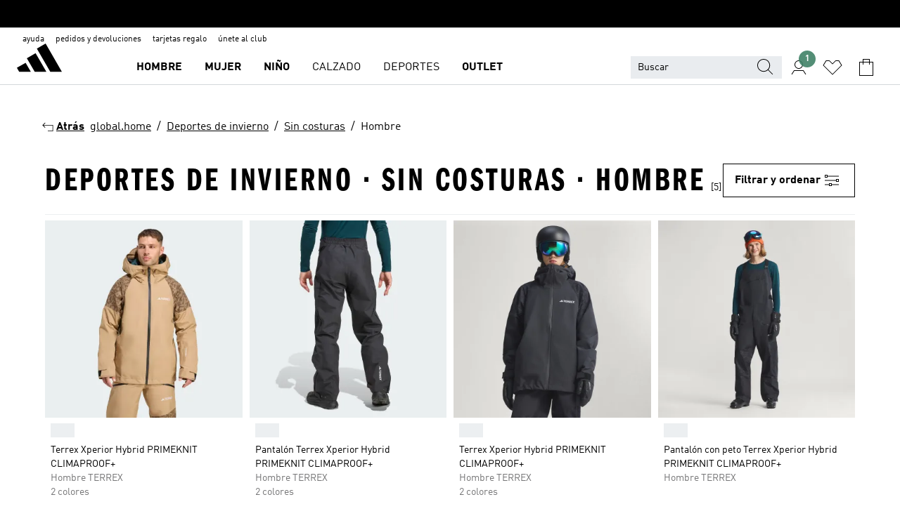

--- FILE ---
content_type: text/html; charset=utf-8
request_url: https://www.adidas.es/deportes_de_invierno-sin_costuras-hombre
body_size: 75175
content:
<!DOCTYPE html><html lang="es" class="theme-adidas"><head><meta charSet="utf-8"><title>Deportes De Invierno - Sin Costuras - Hombre | adidas ES</title><meta name="description" content="Encuentra todos los productos adidas, Deportes De Invierno - Sin Costuras - Hombre. Todas las colecciones y estilos en la tienda oficial www.adidas.es"><meta name="viewport" content="width=device-width, initial-scale=1"><link rel="icon" href="/static/glass/plp/plp-app/favicon.ico"><meta name="apple-itunes-app" data-auto-id="native-iOS-banner" content="app-id=1266591536, app-argument=/"><meta name="robots" content="index,follow"><meta property="og:title" content="Deportes De Invierno - Sin Costuras - Hombre | adidas ES"><meta property="og:description" content="Encuentra todos los productos adidas, Deportes De Invierno - Sin Costuras - Hombre. Todas las colecciones y estilos en la tienda oficial www.adidas.es"><meta property="og:site_name" content="adidas ES"><meta property="og:url" content="https://www.adidas.es/deportes_de_invierno-sin_costuras-hombre"><link rel="canonical" href="https://www.adidas.es/deportes_de_invierno-sin_costuras-hombre"><meta name="next-head-count" content="12"><link rel="preconnect" href="//esm.glass.adidas.com"><link rel="preconnect" href="//microfrontends.glass.adidas.com"><link rel="stylesheet" href="https://esm.glass.adidas.com/@adl/collection@6.1.2/css"><link rel="stylesheet" href="https://esm.glass.adidas.com/@adl/stripes-tokens-web-adidas@1.2.58/css/index.css"><link rel="stylesheet" href="https://esm.glass.adidas.com/@adl/grid@7.0.0-beta.13"><link rel="stylesheet" href="https://esm.glass.adidas.com/@adl/typography@1.1.0"><script type="module" id="external-dependencies">
         import React from 'https://esm.glass.adidas.com/v1/react@18.3.1';
         window.React = React;
      
         import ReactDOM from 'https://esm.glass.adidas.com/v1/react-dom@18.3.1';
         window.ReactDOM = ReactDOM;
      </script><script id="performance-load">
  window.addEventListener('load', function (e) { window.BOOMR_onload = (e && e.timeStamp) || new Date().getTime() }, false);

  window.BOOMR = window.BOOMR || {};
  window.BOOMR.snippetExecuted = true;
  if (window.performance && performance.mark) performance.mark('TTP');

  function SSR_PERFORMANCE_MEASUREMENT(e) {
    try {
        e.onload = undefined;
        if (
            e.complete &&
            window.performance &&
            typeof window.performance.getEntriesByName == 'function' &&
            window.performance.getEntriesByName(e.src)
        ) {
            window.ssrLoadedTimeStamp = window.performance.timing.navigationStart + window.performance.getEntriesByName(e.src)[0].responseEnd;
        } else {
            window.ssrLoadedTimeStamp = new Date().getTime();
            if (window.performance && performance.mark) performance.mark('SSR Visually Complete');
        }
    } catch (e) {}
  }

  var injectSsrPerformanceInstrument = document.querySelector('[data-inject_ssr_performance_instrument]');

  if (injectSsrPerformanceInstrument !== null) {
    if (injectSsrPerformanceInstrument.complete) {
      window.SSR_PERFORMANCE_MEASUREMENT(injectSsrPerformanceInstrument);
    } else {
        injectSsrPerformanceInstrument.addEventListener('load', window.SSR_PERFORMANCE_MEASUREMENT(injectSsrPerformanceInstrument));
    }
  } 

  
      (function(i,s,o,g,r,a,m){
      i['InstanaEumObject']=r;
      i[r]=i[r]||function(){(i[r].q=i[r].q||[]).push(arguments)},
      i[r].l=1*new Date();
      a=s.createElement(o),
      m=s.getElementsByTagName(o)[0];
      a.async=1;
      a.src=g;
      m.parentNode.insertBefore(a,m)
      })(window,document,'script','//eum.instana.io/eum.min.js','ineum');
      ineum('reportingUrl', 'https://eum-eu-west-1.instana.io');
      ineum('autoClearResourceTimings', false);
      ineum('ignoreErrorMessages',[
        /.*Failed to execute 'querySelector'.*/i,
        /.*ResizeObserver loop limit exceeded.*/i
      ]);
      ineum('meta', 'userAgent', window.navigator.userAgent);
      ineum('apiKey', 'BDBM8oS7QzGntzAncTouGg');
      ineum('page', 'PLP_ProductListPage');
  </script><link rel="preload" href="/static/glass/plp/plp-app/a4076517ebc091e285caa39e89aafbd54bc22e20/_next/static/css/421382a4fed4a3f1.css" as="style"><link rel="stylesheet" href="/static/glass/plp/plp-app/a4076517ebc091e285caa39e89aafbd54bc22e20/_next/static/css/421382a4fed4a3f1.css" data-n-g=""><link rel="preload" href="/static/glass/plp/plp-app/a4076517ebc091e285caa39e89aafbd54bc22e20/_next/static/css/9f879f1b3a51db90.css" as="style"><link rel="stylesheet" href="/static/glass/plp/plp-app/a4076517ebc091e285caa39e89aafbd54bc22e20/_next/static/css/9f879f1b3a51db90.css" data-n-p=""><link rel="preload" href="/static/glass/plp/plp-app/a4076517ebc091e285caa39e89aafbd54bc22e20/_next/static/css/ac330ae49fd49ef9.css" as="style"><link rel="stylesheet" href="/static/glass/plp/plp-app/a4076517ebc091e285caa39e89aafbd54bc22e20/_next/static/css/ac330ae49fd49ef9.css"><noscript data-n-css=""></noscript><script defer="" nomodule="" src="/static/glass/plp/plp-app/a4076517ebc091e285caa39e89aafbd54bc22e20/_next/static/chunks/polyfills-c67a75d1b6f99dc8.js"></script><script defer="" src="/static/glass/plp/plp-app/a4076517ebc091e285caa39e89aafbd54bc22e20/_next/static/chunks/586.c12c99802a6bc400.js"></script><script src="/static/glass/plp/plp-app/a4076517ebc091e285caa39e89aafbd54bc22e20/_next/static/chunks/webpack-ce43791fa2678a7b.js" defer=""></script><script src="/static/glass/plp/plp-app/a4076517ebc091e285caa39e89aafbd54bc22e20/_next/static/chunks/framework-2930527e9e7b48c3.js" defer=""></script><script src="/static/glass/plp/plp-app/a4076517ebc091e285caa39e89aafbd54bc22e20/_next/static/chunks/main-1dd0db79b3053154.js" defer=""></script><script src="/static/glass/plp/plp-app/a4076517ebc091e285caa39e89aafbd54bc22e20/_next/static/chunks/pages/_app-8f044c8f2aa761a9.js" defer=""></script><script src="/static/glass/plp/plp-app/a4076517ebc091e285caa39e89aafbd54bc22e20/_next/static/chunks/78-78466e10b3b49ba0.js" defer=""></script><script src="/static/glass/plp/plp-app/a4076517ebc091e285caa39e89aafbd54bc22e20/_next/static/chunks/74-cd8702e63cf08093.js" defer=""></script><script src="/static/glass/plp/plp-app/a4076517ebc091e285caa39e89aafbd54bc22e20/_next/static/chunks/743-4c0a1ae3daa3b51f.js" defer=""></script><script src="/static/glass/plp/plp-app/a4076517ebc091e285caa39e89aafbd54bc22e20/_next/static/chunks/10-aeb4a29a2a987728.js" defer=""></script><script src="/static/glass/plp/plp-app/a4076517ebc091e285caa39e89aafbd54bc22e20/_next/static/chunks/pages/%5Bpath%5D-4ba1297d02dbeabb.js" defer=""></script><script src="/static/glass/plp/plp-app/a4076517ebc091e285caa39e89aafbd54bc22e20/_next/static/HxRmdupXjNPAyV_wOK8md/_buildManifest.js" defer=""></script><script src="/static/glass/plp/plp-app/a4076517ebc091e285caa39e89aafbd54bc22e20/_next/static/HxRmdupXjNPAyV_wOK8md/_ssgManifest.js" defer=""></script><link rel="stylesheet" data-name="side-panel-mf" href="https://microfrontends.glass.adidas.com/side-panel-mf/style.css"><link rel="stylesheet" data-name="header-mf" href="https://microfrontends.glass.adidas.com/header-mf/7454c96938c6e388b125f2cd37159eb2ac06c469/style.css"><link rel="stylesheet" data-name="footer-mf" href="https://microfrontends.glass.adidas.com/footer-mf/7454c96938c6e388b125f2cd37159eb2ac06c469/style.css">
<script>(window.BOOMR_mq=window.BOOMR_mq||[]).push(["addVar",{"rua.upush":"false","rua.cpush":"false","rua.upre":"false","rua.cpre":"false","rua.uprl":"false","rua.cprl":"false","rua.cprf":"false","rua.trans":"SJ-45bf76f1-c6d9-49ab-ad60-70703b58f80b","rua.cook":"false","rua.ims":"false","rua.ufprl":"false","rua.cfprl":"false","rua.isuxp":"false","rua.texp":"norulematch","rua.ceh":"false","rua.ueh":"false","rua.ieh.st":"0"}]);</script>
                              <script>!function(a){var e="https://s.go-mpulse.net/boomerang/",t="addEventListener";if("False"=="True")a.BOOMR_config=a.BOOMR_config||{},a.BOOMR_config.PageParams=a.BOOMR_config.PageParams||{},a.BOOMR_config.PageParams.pci=!0,e="https://s2.go-mpulse.net/boomerang/";if(window.BOOMR_API_key="VS6YR-U7NVZ-5H8FH-JJDPK-U3R2E",function(){function n(e){a.BOOMR_onload=e&&e.timeStamp||(new Date).getTime()}if(!a.BOOMR||!a.BOOMR.version&&!a.BOOMR.snippetExecuted){a.BOOMR=a.BOOMR||{},a.BOOMR.snippetExecuted=!0;var i,_,o,r=document.createElement("iframe");if(a[t])a[t]("load",n,!1);else if(a.attachEvent)a.attachEvent("onload",n);r.src="javascript:void(0)",r.title="",r.role="presentation",(r.frameElement||r).style.cssText="width:0;height:0;border:0;display:none;",o=document.getElementsByTagName("script")[0],o.parentNode.insertBefore(r,o);try{_=r.contentWindow.document}catch(O){i=document.domain,r.src="javascript:var d=document.open();d.domain='"+i+"';void(0);",_=r.contentWindow.document}_.open()._l=function(){var a=this.createElement("script");if(i)this.domain=i;a.id="boomr-if-as",a.src=e+"VS6YR-U7NVZ-5H8FH-JJDPK-U3R2E",BOOMR_lstart=(new Date).getTime(),this.body.appendChild(a)},_.write("<bo"+'dy onload="document._l();">'),_.close()}}(),"".length>0)if(a&&"performance"in a&&a.performance&&"function"==typeof a.performance.setResourceTimingBufferSize)a.performance.setResourceTimingBufferSize();!function(){if(BOOMR=a.BOOMR||{},BOOMR.plugins=BOOMR.plugins||{},!BOOMR.plugins.AK){var e="false"=="true"?1:0,t="",n="clqkv2qxij7z42l6qreq-f-c2cffc405-clientnsv4-s.akamaihd.net",i="false"=="true"?2:1,_={"ak.v":"39","ak.cp":"900032","ak.ai":parseInt("238272",10),"ak.ol":"0","ak.cr":8,"ak.ipv":4,"ak.proto":"h2","ak.rid":"58c6766","ak.r":42223,"ak.a2":e,"ak.m":"dsca","ak.n":"essl","ak.bpcip":"18.224.170.0","ak.cport":56474,"ak.gh":"23.66.124.168","ak.quicv":"","ak.tlsv":"tls1.3","ak.0rtt":"","ak.0rtt.ed":"","ak.csrc":"-","ak.acc":"","ak.t":"1769899081","ak.ak":"hOBiQwZUYzCg5VSAfCLimQ==/phFCIOL/[base64]/rDfzKE5jcFJlLDROoY39XBEwfFjXSci+H/eVIU5+Mvg6Dg1cCYlt+Kcs0G9vzGNaPG5y2QqLQfheW3pvlp7cgToi+JAPmD8UxAD1bFBmSQJAP9V8kD9ISS/oMEE/FYghiTXuPNuY6kTghJfBPGlAv3vo8DBfZlqN80DecVSnBWTnHejbi4G1JlVeW523eTSC832BF6X+Twvpx4/WP4Wj1I=","ak.pv":"3649","ak.dpoabenc":"","ak.tf":i};if(""!==t)_["ak.ruds"]=t;var o={i:!1,av:function(e){var t="http.initiator";if(e&&(!e[t]||"spa_hard"===e[t]))_["ak.feo"]=void 0!==a.aFeoApplied?1:0,BOOMR.addVar(_)},rv:function(){var a=["ak.bpcip","ak.cport","ak.cr","ak.csrc","ak.gh","ak.ipv","ak.m","ak.n","ak.ol","ak.proto","ak.quicv","ak.tlsv","ak.0rtt","ak.0rtt.ed","ak.r","ak.acc","ak.t","ak.tf"];BOOMR.removeVar(a)}};BOOMR.plugins.AK={akVars:_,akDNSPreFetchDomain:n,init:function(){if(!o.i){var a=BOOMR.subscribe;a("before_beacon",o.av,null,null),a("onbeacon",o.rv,null,null),o.i=!0}return this},is_complete:function(){return!0}}}}()}(window);</script></head><body><div id="__next"><script id="__SOLE_HOST_INFO__">
        window.__SOLE_HOST_INFO__ = {"appId":"@plp/app","originalHost":"www.adidas.es","pageType":"ProductListingPage","context":{"brand":"adidas","locale":"es_ES","env":"production"},"initialised":true};
      </script><script id="__ECOM_BAG__">
        window.__ECOM_BAG__ = undefined;
      </script><script id="__ECOM_WISHLIST__">
        window.__ECOM_WISHLIST__ = undefined;
      </script><div id="gl-theme-icons" style="width:0;height:0;position:absolute;overflow:hidden"><svg xmlns="http://www.w3.org/2000/svg" width="24" height="2350"><symbol fill="none" id="adiclub-logo" viewBox="0 0 24 24"><title>adiclub-logo</title><path d="M3.348 10.787a2.087 2.087 0 0 0-1.22-.375 2.096 2.096 0 0 0-1.505.633A2.165 2.165 0 0 0 0 12.575c0 1.192.963 2.177 2.128 2.177.435.003.86-.127 1.22-.375v.278h1.004v-4.201H3.348v.333Zm-1.192 2.98a1.17 1.17 0 0 1-.834-.35 1.21 1.21 0 0 1 0-1.697 1.17 1.17 0 0 1 .834-.351c.314.003.615.13.838.356.222.225.35.53.354.85a1.2 1.2 0 0 1-1.192 1.192Zm5.897-2.98a2.046 2.046 0 0 0-1.207-.375 2.104 2.104 0 0 0-1.562.606 2.204 2.204 0 0 0 0 3.13 2.104 2.104 0 0 0 1.563.605 2.153 2.153 0 0 0 1.206-.375v.277h1.015V9.026H8.053v1.761Zm-1.177 2.98c-.651 0-1.193-.54-1.193-1.192a1.23 1.23 0 0 1 .355-.85c.223-.226.523-.354.838-.357.637 0 1.18.554 1.18 1.206a1.22 1.22 0 0 1-.351.841 1.18 1.18 0 0 1-.83.352Zm2.698-3.313h1.018v4.2h-1.02l.002-4.2Zm1.017-.388H9.57v-1.04h1.017l.003 1.04Zm3.38 3.403.07.045c-.179.395-.417.695-.713.9-.282.202-.62.31-.965.31a1.494 1.494 0 0 1-.726-.168 1.151 1.151 0 0 1-.48-.491 1.644 1.644 0 0 1-.172-.774 3.313 3.313 0 0 1 .183-1.113c.115-.332.287-.64.51-.91a2.5 2.5 0 0 1 .747-.62 1.88 1.88 0 0 1 .9-.226 1.485 1.485 0 0 1 1.175.53l-.644.58h-.026c-.075-.277-.171-.482-.287-.616a.553.553 0 0 0-.426-.199.692.692 0 0 0-.453.186c-.16.143-.292.314-.391.505a3.309 3.309 0 0 0-.382 1.557c0 .347.078.623.235.827a.75.75 0 0 0 .617.305c.225.003.447-.049.648-.15.22-.122.417-.283.579-.477h.002Zm1.316.08a2.354 2.354 0 0 0-.022.442c.008.101.059.15.152.15a.21.21 0 0 0 .095-.026.316.316 0 0 0 .088-.062l.052.036c-.07.178-.177.34-.313.473a.67.67 0 0 1-.478.182c-.197 0-.34-.073-.427-.217-.087-.144-.104-.39-.052-.739l.59-3.824-.165-.583.009-.053L15.946 9l.044.026-.704 4.523Zm4.164 0a2.345 2.345 0 0 0-.022.442c.009.101.06.15.152.15a.211.211 0 0 0 .096-.026.332.332 0 0 0 .087-.062l.052.036a1.37 1.37 0 0 1-.312.473.67.67 0 0 1-.479.182c-.197 0-.34-.073-.426-.217-.087-.144-.104-.39-.052-.739l.048-.312a3.727 3.727 0 0 1-.357.462c-.204.23-.44.428-.7.589a1.454 1.454 0 0 1-.765.233c-.226 0-.4-.074-.52-.22a1.145 1.145 0 0 1-.236-.576 2.519 2.519 0 0 1 .01-.752l.286-1.857-.165-.583.008-.053 1.131-.327.044.027-.417 2.697c-.052.343-.042.589.03.74a.36.36 0 0 0 .335.224.958.958 0 0 0 .461-.141 2.99 2.99 0 0 0 .51-.367c.14-.124.273-.258.395-.4l.279-1.816-.166-.583.01-.053 1.13-.327.044.027-.491 3.13Zm4.427-2.53a1.103 1.103 0 0 0-.339-.46.8.8 0 0 0-.504-.168 1.521 1.521 0 0 0-.709.195c-.262.14-.5.323-.705.54-.103.106-.2.22-.288.34l.378-2.437L21.67 9l-1.134.327-.009.053.165.583-.729 4.734.035.027.808-.3c.059.043.12.082.184.118.214.121.481.181.8.181.303.002.6-.079.861-.234.277-.165.517-.386.705-.65.21-.292.37-.618.474-.964.115-.38.172-.776.17-1.174a1.757 1.757 0 0 0-.122-.68v-.002Zm-.913 1.928c-.064.26-.159.511-.283.747a1.86 1.86 0 0 1-.4.527.677.677 0 0 1-.488.195.67.67 0 0 1-.478-.218 1.58 1.58 0 0 1-.324-.546l.283-1.823a3.46 3.46 0 0 1 .563-.484c.27-.182.5-.274.692-.274a.428.428 0 0 1 .409.248c.086.165.13.422.13.77 0 .29-.034.577-.104.858" fill="currentColor"></path></symbol><symbol id="alert-error" viewBox="0 0 19 19"><title>alert-error</title><g fill="none" stroke="currentColor" stroke-miterlimit="10"><circle cx="9.5" cy="9.5" r="6"></circle><path d="m11.5 7.5-2 2 2 2m-4-4 2 2-2 2" stroke-linecap="square"></path></g></symbol><symbol id="alert-info" viewBox="0 0 19 19"><title>alert-info</title><circle cx="9.5" cy="9.5" r="6" fill="none" stroke="currentColor" stroke-linecap="square" stroke-miterlimit="10"></circle><circle fill="currentColor" cx="9.5" cy="6.5" r="0.65"></circle><path d="M9.5 8.5v4" fill="none" stroke="currentColor" stroke-linecap="square" stroke-miterlimit="10"></path></symbol><symbol id="alert-success" viewBox="0 0 19 19"><title>alert-success</title><g fill="none" stroke="currentColor" stroke-linecap="square" stroke-miterlimit="10"><path d="m6.5 9.93 1.71 1.71 4.29-4.28"></path><circle cx="9.5" cy="9.5" r="6"></circle></g></symbol><symbol id="alert-warning" viewBox="0 0 19 19"><title>alert-warning</title><path fill="none" stroke="currentColor" stroke-miterlimit="10" d="m9.5 3.5-7 12h14l-7-12z"></path><circle fill="currentColor" cx="9.5" cy="13.53" r="0.65"></circle><path stroke-linecap="square" fill="none" stroke="currentColor" stroke-miterlimit="10" d="M9.5 11.53v-4"></path></symbol><symbol id="broken-image" viewBox="0 0 17 19"><title>broken-image</title><g fill="none" stroke="currentColor" stroke-miterlimit="10"><circle cx="12.5" cy="8.5" r="2"></circle><path d="m.5 14.5 4-7 3.75 7"></path><path stroke-linecap="square" d="M.5 4.5h16v10H.5zm15-2-14 14"></path><path d="m7.5 14.4 2-2.9 2 3"></path></g></symbol><symbol id="checkmark" viewBox="0 0 19 19"><title>checkmark</title><path fill="none" stroke="currentColor" stroke-linecap="square" stroke-miterlimit="10" d="m2.5 10.5 4 4 10-10"></path></symbol><symbol id="contact-email" viewBox="0 0 15 19"><title>contact-email</title><g fill="none" stroke="currentColor" stroke-miterlimit="10"><path stroke-linecap="square" d="M.5 5.5h14v8H.5z"></path><path d="m10.5 9.5 4 4m-14-8 7 6 7-6m-10 4-4 4"></path></g></symbol><symbol id="contact-phone" viewBox="0 0 9 19"><title>contact-phone</title><g fill="none" stroke="currentColor" stroke-miterlimit="10"><path d="M.5 2.5h8v14h-8zm0 11h8m-8-9h8"></path><circle cx="4.5" cy="14.5" r="1"></circle></g></symbol><symbol id="customization" viewBox="0 0 19 19"><title>customization</title><path d="M12.504.717 2.424 12.219l1.785 1.566L14.291 2.281ZM1.65 13.109l-.462 2.329 2.244-.76Z" fill="currentColor"></path><path d="m8.598 10.592-4.56 5.214a8.313 8.313 0 0 0 5.046 2.16z" fill="#3175de"></path><path d="m17.943 9.132-7.339.487 5.712 5.011a8.313 8.313 0 0 0 1.627-5.463z" fill="#f9b900"></path><path d="m9.785 10.486.499 7.469a8.313 8.313 0 0 0 5.26-2.375z" fill="#00ac37"></path><path d="M17.813 7.956a8.313 8.313 0 0 0-2.791-4.655l-4.536 5.13z" fill="#ea2c35"></path></symbol><symbol id="forbidden" viewBox="0 0 13 19"><title>forbidden</title><g fill="none" stroke="currentColor" stroke-miterlimit="10"><circle cx="6.5" cy="9.5" r="6"></circle><path stroke-linecap="square" d="m2.5 5.5 8 8"></path></g></symbol><symbol id="locked" viewBox="0 0 19 19"><title>locked</title><g fill="none" stroke="currentColor" stroke-miterlimit="10"><path d="M13.5 7.5v-1a4 4 0 0 0-8 0v1m-2 0h12v8h-12z"></path><circle cx="9.5" cy="10.68" r="1.18"></circle><path stroke-linecap="square" d="M9.5 13.5v-1.64"></path></g></symbol><symbol id="logo" viewBox="0 0 24 24"><title>logo</title><path d="M15.72 13.61h4.67l-6-10.47-3.5 2 4.87 8.45zm-5.17 1v-1h3.68l-3.92-6.79-3.51 2 2.75 4.78v1zm-7.83-2.19.67 1.19h4.67l-1.85-3.2-3.49 2zm11.51 1.19v1.69a2 2 0 0 0-1.23-.37 2.08 2.08 0 0 0 0 4.16 2.12 2.12 0 0 0 1.19-.37V19h1v-5.39zm-6.17 0v1.69a2 2 0 0 0-1.19-.37 2.08 2.08 0 0 0 0 4.16 2.1 2.1 0 0 0 1.19-.37V19h1v-5.39zm12.22 4.08c0 .81.72 1.39 1.88 1.39.94 0 1.72-.41 1.72-1.32 0-.63-.35-1-1.17-1.15l-.64-.13c-.41-.08-.69-.16-.69-.4s.27-.39.62-.39.71.25.72.55h1c-.05-.78-.68-1.31-1.7-1.31s-1.67.57-1.67 1.32c0 .92.74 1.06 1.38 1.18l.53.1c.38.07.54.18.54.4s-.19.39-.64.39c-.65 0-.86-.34-.87-.63zM18.91 19h1v-4h-1v.32a2 2 0 0 0-1.19-.37 2.08 2.08 0 0 0 0 4.16 2.12 2.12 0 0 0 1.19-.37V19zM3.39 19h1v-4h-1v.32a2 2 0 0 0-1.19-.37 2.08 2.08 0 1 0 0 4.16 2.12 2.12 0 0 0 1.19-.37V19zm7.16 0v-4h-1v4zm-9.46-2a1.15 1.15 0 1 1 1.15 1.15A1.15 1.15 0 0 1 1.09 17zm4.68 0a1.15 1.15 0 1 1 1.15 1.15A1.14 1.14 0 0 1 5.77 17zm10.84 0a1.15 1.15 0 1 1 1.15 1.15A1.15 1.15 0 0 1 16.61 17zm-4.67 0a1.15 1.15 0 1 1 1.15 1.15A1.14 1.14 0 0 1 11.94 17z" fill="currentColor"></path></symbol><symbol id="personalisation-flag" viewBox="0 0 15 19"><title>personalisation-flag</title><g fill="none" stroke="currentColor" stroke-miterlimit="10"><path d="M14.5 13.5H.5v-10h14z"></path><path stroke-linecap="square" d="M7.5 5.5v6m3-3h-6m-4-6v15"></path></g></symbol><symbol id="personalization" viewBox="0 0 19 19"><title>personalization</title><path d="m1.188 15.438.475-2.375 1.78 1.544zM12.23.95 2.376 12.231l1.782 1.544 9.856-11.162z" fill="currentColor"></path><path d="M12.943 6.176 9.5 15.437h1.9l.594-1.662h3.324l.594 1.662h1.9l-3.442-9.26h-1.426zm.713 2.73 1.187 3.324h-2.375l1.188-3.324zm-12.47 7.72v1.187h16.626v-1.188H1.187z" fill="#0286cd"></path></symbol><symbol id="rating-active" viewBox="0 0 19 19"><title>rating-active</title><path d="m9.5 14.26 5.86 4.26-2.23-6.91L19 7.35h-7.25L9.5.48 7.25 7.35H0l5.87 4.26-2.24 6.91z" fill="currentColor"></path></symbol><symbol id="rating-inactive" viewBox="0 0 19 19"><title>rating-inactive</title><path d="M15.01 8.644h-4.204L9.5 4.651 8.195 8.644H3.99l3.407 2.475-1.304 4.007L9.5 12.652l3.397 2.474-1.294-4.008zM19 7.348l-5.874 4.266 2.23 6.906L9.5 14.254 3.626 18.52l2.248-6.906L0 7.348h7.255L9.5.48l2.246 6.868z" fill="currentColor"></path></symbol><symbol id="size-guide" viewBox="0 0 19 19"><title>size-guide</title><g fill="none" stroke="currentColor" stroke-miterlimit="10"><path d="M.5 6.5h18v6H.5z"></path><path stroke-linecap="square" d="M3.5 12.5v-3m3 3v-2m3 2v-3m6 3v-3m-3 3v-2"></path></g></symbol><symbol id="tooltip" viewBox="0 0 14 24"><title>tooltip</title><path fill="currentColor" d="M.49 7.22A6.14 6.14 0 0 1 7 1.76a5.88 5.88 0 0 1 6.25 6c0 3.62-2.6 5.61-5.58 6.07V17H5.1v-5.13c3 0 5.67-.91 5.67-4.06A3.58 3.58 0 0 0 6.94 4.1 3.68 3.68 0 0 0 3 7.22zM5.1 22v-2.68h2.54V22z"></path></symbol><symbol id="usp-checkmark" viewBox="0 0 17 19"><title>usp-checkmark</title><path fill="none" stroke="currentColor" stroke-linecap="square" stroke-miterlimit="10" d="m1.5 10.5 4 4 10-10"></path></symbol><symbol id="usp-delivery-cash" viewBox="0 0 24 24"><title>usp-delivery-cash</title><g fill="none" fill-rule="evenodd"><path d="m15.235 4.5-1.312 3h-3.846l-1.312-3h6.47Z" stroke="currentColor"></path><path d="M12.002 18.5c2.279 0 4.575-.565 5.861-1.76.364-.34.57-.763.623-1.269.059-.567-.067-1.227-.356-1.98-.617-1.609-1.967-3.602-4.034-5.991h-4.2c-2.06 2.395-3.407 4.392-4.024 6-.29.754-.416 1.413-.359 1.98.051.503.255.924.615 1.26 1.281 1.19 3.586 1.76 5.874 1.76Z" stroke="currentColor"></path><path d="M12 15.57v-.68a2 2 0 0 1-1-.299l.16-.46c.295.199.644.303 1 .299a.71.71 0 0 0 .795-.613.548.548 0 0 0 .005-.057c0-.37-.26-.6-.76-.81-.7-.27-1.12-.58-1.12-1.17a1.12 1.12 0 0 1 1-1.1V10h.42v.66c.312.002.617.081.89.23l-.17.45a1.688 1.688 0 0 0-.86-.23c-.52 0-.72.31-.72.59 0 .28.25.53.84.77s1 .64 1 1.24a1.18 1.18 0 0 1-1.07 1.16v.7H12Z" fill="currentColor"></path><path d="M12 15.57v-.68a2 2 0 0 1-1-.299l.16-.46c.295.199.644.303 1 .299a.71.71 0 0 0 .795-.613.548.548 0 0 0 .005-.057c0-.37-.26-.6-.76-.81-.7-.27-1.12-.58-1.12-1.17a1.12 1.12 0 0 1 1-1.1V10h.42v.66c.312.002.617.081.89.23l-.17.45a1.688 1.688 0 0 0-.86-.23c-.52 0-.72.31-.72.59 0 .28.25.53.84.77s1 .64 1 1.24a1.18 1.18 0 0 1-1.07 1.16v.7H12Z" stroke="currentColor" stroke-width="0.37"></path></g></symbol><symbol fill="none" id="usp-delivery-delay" viewBox="0 0 24 24"><title>usp-delivery-delay</title><path fill-rule="evenodd" clip-rule="evenodd" d="M13.143 12.937a1.241 1.241 0 0 1-1.077.797c-.631 0-1.143-.51-1.143-1.14v-.045c.014-.487.326-.916.787-1.077V8.07h.753v3.382c.326.141.58.41.701.743h1.797v.743h-1.818Z" fill="currentColor"></path><path d="M12 19a7 7 0 1 0 0-14 7 7 0 0 0 0 14Z" stroke="currentColor"></path></symbol><symbol id="usp-delivery-evening" viewBox="0 0 24 24"><title>usp-delivery-evening</title><path d="M11.544 8.404a5.3 5.3 0 0 0-2.31 7.05 5.15 5.15 0 0 0 6.94 2.4 4.832 4.832 0 0 0 1.84-1.511 4.64 4.64 0 0 1-5.7-2.49 4.905 4.905 0 0 1-.52-2 5.15 5.15 0 0 1 2-4 6.194 6.194 0 0 0-2.25.55Zm7.47 4.7-3-3m3 0-3 3m-7.66-4.75-3-3m3 0-3 3" fill="none" fill-rule="evenodd" stroke="currentColor" stroke-width="1.001"></path></symbol><symbol fill="none" id="usp-delivery-same-day" viewBox="0 0 24 24"><title>usp-delivery-same-day</title><path d="M5 14.469h2m-3-2h3m0-2H3" stroke="currentColor" stroke-linecap="square"></path><path d="M8.568 17c.374.365.788.688 1.236.962 3.302 2.025 7.626.996 9.656-2.296a6.987 6.987 0 0 0-2.305-9.628A7.03 7.03 0 0 0 7.72 8" stroke="currentColor"></path><path fill-rule="evenodd" clip-rule="evenodd" d="M14.72 12.868a1.24 1.24 0 0 1-1.077.797 1.14 1.14 0 0 1-1.143-1.14v-.045c.014-.488.326-.917.787-1.077V8h.753v3.382c.326.14.58.409.701.743h1.797v.743H14.72Z" fill="currentColor"></path></symbol><symbol id="usp-delivery-store" viewBox="0 0 24 24"><title>usp-delivery-store</title><g stroke="currentColor" fill="none" fill-rule="evenodd"><path stroke-width="1.042" d="M5.576 6.419h12.498l.792 4.042v1.558H4.773v-1.56zm.626 11.984v-6.384m11.302 6.012V12.02"></path><path stroke-width="1.001" stroke-linecap="square" d="M3.896 18.46h16.333"></path><path stroke-width="1.042" d="M10.402 12.02v6.337M3 18.46h17.733"></path><path stroke-width="0.754" d="m16.029 15.911-.868.98m.868-2.585-2.417 2.706"></path></g></symbol><symbol id="usp-delivery" viewBox="0 0 19 19"><title>usp-delivery</title><g fill="none" stroke="currentColor" stroke-miterlimit="10"><path d="M13.42 13.5H9.5"></path><path stroke-linecap="square" d="M4.5 5.5h10l4 3v5h-2m-10 0h-2m0-6h-4"></path><circle cx="8" cy="13" r="1.5"></circle><circle cx="15" cy="13" r="1.5"></circle><path stroke-linecap="square" d="M1.5 9.5h3m-2 2h2"></path></g></symbol><symbol id="usp-exchange" viewBox="0 0 24 24"><title>usp-exchange</title><g stroke="currentColor" stroke-width="1.145" fill="none" fill-rule="evenodd"><path d="m12.982 12.184 2.671 3.07-2.671 3.08m-8.41-3.079h10.76M9.623 5.374l-2.66 3.08 2.66 3.07"></path><path stroke-linecap="round" d="M7.273 8.454h12.01v6.8m-1.481.001h1.48M4.572 7.444v7.811m1.48 0h-1.48"></path></g></symbol><symbol id="usp-free-returns" viewBox="0 0 19 19"><title>usp-free-returns</title><g fill="none" stroke="currentColor" stroke-miterlimit="10"><path stroke-linecap="square" d="M16.5 11.5h-2m3-2h-3m0-4H.5v8h14"></path><path d="M.5 7.5h11m-8 0 4 6m-2-6 4 6m-2-6 4 6"></path><path stroke-linecap="square" d="M14.5 7.5h4"></path></g></symbol><symbol id="usp-gift-card" viewBox="0 0 24 24"><title>usp-gift-card</title><path d="M4.5 17.5h15v-10h-15zm1-8h13m-7 3h5m-5 2h4" fill="none" fill-rule="evenodd" stroke-linecap="square" stroke="currentColor"></path></symbol><symbol id="usp-klarna" viewBox="0 0 24 24"><title>usp-klarna</title><g fill="none" fill-rule="evenodd"><path d="M9.327 1.182H6.718a6.67 6.67 0 0 1-2.69 5.39l-1.037.774L7 12.8h3.282L6.6 7.773a9.243 9.243 0 0 0 2.727-6.591M0 12.79h2.673V1.183H0zm12.136-2.854a1.5 1.5 0 1 0 .01 0h-.01Z" fill="currentColor" transform="translate(6 5)"></path><path d="M11.227 2.28a.587.587 0 0 0 .591-.59.588.588 0 0 0-.59-.59.588.588 0 0 0-.592.59c0 .328.263.59.591.59Zm0-1.071c.263 0 .482.218.482.481a.486.486 0 0 1-.482.482.486.486 0 0 1-.481-.482c0-.263.219-.481.481-.481Zm-.087.547h.11l.109.24h.11l-.11-.24c.065-.022.11-.088.11-.175 0-.11-.089-.197-.22-.197h-.219v.612h.11v-.24Zm0-.285h.11c.065 0 .109.044.109.088 0 .065-.022.087-.11.087h-.11v-.175Z" fill="#000" transform="translate(6 5)"></path></g></symbol><symbol id="usp-sale" viewBox="0 0 24 24"><title>usp-sale</title><g fill="none" fill-rule="evenodd"><path d="m14.657 5.65 2.14 1.987L18.5 6.482V18.5h-13V6.482l1.702 1.155L9.343 5.65 12 7.623l2.657-1.974Z" stroke="currentColor"></path><path d="M6.13 3.54a1.761 1.761 0 1 0 0 3.522 1.761 1.761 0 0 0 0-3.523Zm0 1a.76.76 0 1 1 0 1.52.76.76 0 0 1 0-1.52ZM1.76 0a1.76 1.76 0 1 0 0 3.52 1.76 1.76 0 0 0 0-3.52Zm0 1.001a.76.76 0 1 1 0 1.519.76.76 0 0 1 0-1.519ZM6.37.084l.76.652-5.36 6.25-.76-.652z" transform="translate(8 9)" fill="currentColor" fill-rule="nonzero"></path></g></symbol><symbol id="arrow-back" viewBox="0 0 16 24"><title>arrow-back</title><g fill="none" stroke="currentColor" stroke-miterlimit="10" stroke-width="2"><path d="M15 18v-6H2"></path><path d="m6.5 7-5 5 5 5"></path></g></symbol><symbol id="arrow-down" viewBox="0 0 16 24"><title>arrow-down</title><path fill="none" stroke="currentColor" stroke-miterlimit="10" stroke-width="2" d="M1.5 9 8 15.5 14.5 9"></path></symbol><symbol id="arrow-left-long" viewBox="0 0 24 24"><title>arrow-left-long</title><path fill="none" stroke="currentColor" stroke-miterlimit="10" stroke-width="2" d="m6.4 17-5-5 5-5M2 12h22"></path></symbol><symbol id="arrow-left" viewBox="0 0 10 24"><title>arrow-left</title><path fill="none" stroke="currentColor" stroke-miterlimit="10" stroke-width="2" d="M8 5.5 1.5 12 8 18.5"></path></symbol><symbol id="arrow-right-long" viewBox="0 0 24 24"><title>arrow-right-long</title><path d="m17.59 7 5 5-5 5M0 12h22" fill="none" stroke="currentColor" stroke-miterlimit="10" stroke-width="2"></path></symbol><symbol id="arrow-right" viewBox="0 0 10 24"><title>arrow-right</title><path fill="none" stroke="currentColor" stroke-miterlimit="10" stroke-width="2" d="M2 5.5 8.5 12 2 18.5"></path></symbol><symbol id="arrow-up" viewBox="0 0 16 24"><title>arrow-up</title><path fill="none" stroke="currentColor" stroke-miterlimit="10" stroke-width="2" d="M1.5 14.5 8 8l6.5 6.5"></path></symbol><symbol id="bag-active" viewBox="0 0 16 24"><title>bag-active</title><g stroke="currentColor" stroke-miterlimit="10" stroke-width="2"><path fill="currentColor" d="M1 7h14v14H1z"></path><path fill="none" d="M11 10V3H5v7"></path></g></symbol><symbol id="bag-inactive" viewBox="0 0 16 24"><title>bag-inactive</title><g fill="none" stroke="currentColor" stroke-miterlimit="10" stroke-width="2"><path d="M1 7h14v14H1z"></path><path d="M11 10V3H5v7"></path></g></symbol><symbol id="calendar-active" viewBox="0 0 20 24"><title>calendar-active</title><g stroke="currentColor" stroke-miterlimit="10"><path fill="currentColor" stroke-width="2.011" d="M1 10h18v11H1z"></path><path fill="none" stroke-width="2" d="M1 4h18v6H1zm14-3v6M5 7V1"></path></g></symbol><symbol id="calendar-inactive" viewBox="0 0 20 24"><title>calendar-inactive</title><g fill="none" stroke="currentColor" stroke-miterlimit="10"><path stroke-width="2.011" d="M1 10h18v11H1z"></path><path stroke-width="2" d="M1 4h18v6H1zm14-3v6M5 7V1"></path></g></symbol><symbol id="chat" viewBox="0 0 22 24"><title>chat</title><path d="M21 19V3H1v16h5v3l4-3h11zM4 7h14M4 11h14M4 15h14" fill="none" stroke="currentColor" stroke-miterlimit="10" stroke-width="2"></path></symbol><symbol id="checkbox-checkmark" viewBox="0 0 16 24"><title>checkbox-checkmark</title><path fill="none" stroke="currentColor" stroke-miterlimit="10" stroke-width="2" d="m1 13 4 4L15 7"></path></symbol><symbol id="checkmark-full" viewBox="0 0 24 24"><title>checkmark-full</title><g fill="none" fill-rule="evenodd"><circle fill="currentColor" cx="12" cy="12" r="12"></circle><path fill="#fff" d="m9 15.586 9.293-9.293 1.414 1.414L9 18.414l-4.707-4.707 1.414-1.414z"></path></g></symbol><symbol id="clipboard" viewBox="0 0 24 24"><title>clipboard</title><g fill="none" fill-rule="evenodd"><path d="M0 24h24V0H0z"></path><path d="M18 2v3.994h3.994v16h-16V18H2V2h16Zm1.984 6.004H8.004v11.98h11.98V8.004ZM16 4H4v12h1.994V5.995L16 5.994V4Z" fill="currentColor" fill-rule="nonzero"></path></g></symbol><symbol id="close" viewBox="0 0 18 24"><title>close</title><path d="m17 4-8 8 8 8M1 4l8 8-8 8" fill="none" stroke="currentColor" stroke-miterlimit="10" stroke-width="2"></path></symbol><symbol id="cross-small" viewBox="0 0 14 24"><title>cross-small</title><path d="m13 6-6 6 6 6M1 6l6 6-6 6" fill="none" stroke="currentColor" stroke-miterlimit="10" stroke-width="2"></path></symbol><symbol id="download" viewBox="0 0 24 24"><title>download</title><g fill="currentColor" fill-rule="evenodd"><path d="M3 21v-8h2v6h14v-6h2v8H3z"></path><path d="m12 16-5.707-5.707 1.414-1.414L11 12.17V2.586h2v9.585l3.293-3.292 1.414 1.414L12 16z"></path></g></symbol><symbol id="dropdown" viewBox="0 0 16 24"><title>dropdown</title><path fill="none" stroke="currentColor" stroke-miterlimit="10" stroke-width="2" d="M1.5 9 8 15.5 14.5 9"></path></symbol><symbol id="edit" viewBox="0 0 22 24"><title>edit</title><path d="M7 20 20 7l-4.02-4L3 16l-1 5 5-1zm-3-4 3 3m7-13 3 3" fill="none" stroke="currentColor" stroke-miterlimit="10" stroke-width="2"></path></symbol><symbol fill="none" id="external-link" viewBox="0 0 24 24"><title>external-link</title><path fill-rule="evenodd" clip-rule="evenodd" d="M19.586 3H15V1h8v8h-2V4.414l-7.293 7.293-1.414-1.414L19.586 3Z" fill="currentColor"></path><path fill-rule="evenodd" clip-rule="evenodd" d="M1 3h12v2H3v16h16V11h2v12H1V3Z" fill="currentColor"></path></symbol><symbol fill="none" id="filter" viewBox="0 0 27 30"><path fill-rule="evenodd" stroke="currentColor" clip-rule="evenodd" d="M6 12V8H10V9.5L26 9.5V10.5L10 10.5V12H6ZM7 9H9V11H7V9Z" fill="currentColor"></path><path fill-rule="evenodd" stroke="currentColor" clip-rule="evenodd" d="M26 22.5L16 22.5V24H12V22.5L6 22.5V21.5L12 21.5V20H16V21.5L26 21.5V22.5ZM15 21H13V23H15V21Z" fill="currentColor"></path><path fill-rule="evenodd" stroke="currentColor" clip-rule="evenodd" d="M22 16.5L6 16.5V15.5L22 15.5V14H26V18H22V16.5ZM23 15H25V17H23V15Z" fill="currentColor"></path></symbol><symbol fill="none" id="fullscreen" viewBox="0 0 24 24"><title>fullscreen</title><path fill-rule="evenodd" clip-rule="evenodd" d="M21 2h-7v2h4.586l-5.293 5.293 1.414 1.414L20 5.414V10h2V2h-1ZM4 14v4.586l5.293-5.293 1.414 1.414L5.414 20H10v2H2v-8h2Z" fill="currentColor"></path></symbol><symbol id="hamburger" viewBox="0 0 24 24"><title>hamburger</title><path d="M0 6h24M0 12h24M0 18h24" fill="none" stroke="currentColor" stroke-miterlimit="10" stroke-width="2"></path></symbol><symbol fill="none" id="hd-filled" viewBox="0 0 24 24"><title>hd-filled</title><path fill-rule="evenodd" clip-rule="evenodd" d="M24 2H0v20h24V2ZM9.06 12.815V17h1.851V7H9.06v4.087H5.85V7H4v10h1.85v-4.185h3.21Zm10.927.323a44.552 44.552 0 0 0 0-2.262 9.502 9.502 0 0 0-.067-.94 3.367 3.367 0 0 0-.186-.787 2.87 2.87 0 0 0-.333-.688c-.338-.506-.737-.876-1.199-1.11C17.741 7.117 17.186 7 16.538 7h-3.422v10h3.422c.648 0 1.203-.117 1.664-.351.462-.234.861-.604 1.199-1.11.142-.215.253-.44.333-.674a3.61 3.61 0 0 0 .186-.786c.036-.29.058-.604.067-.941Zm-1.851-2.15c.009.282.013.619.013 1.012s-.004.735-.013 1.025c-.01.281-.027.525-.053.73a2.313 2.313 0 0 1-.12.506c-.045.14-.111.267-.2.38-.31.411-.772.617-1.385.617h-1.411V8.742h1.411c.613 0 1.074.206 1.385.618.089.112.155.238.2.379.053.14.093.313.12.52.026.196.044.44.053.73Z" fill="currentColor"></path></symbol><symbol fill="none" id="hd-outline" viewBox="0 0 24 24"><title>hd-outline</title><path fill-rule="evenodd" clip-rule="evenodd" d="M2 4h20v16H2V4ZM0 22V2h24v20H0Zm9.06-9.185V17h1.851V7H9.06v4.087H5.85V7H4v10h1.85v-4.185h3.21Zm10.927.323a44.552 44.552 0 0 0 0-2.262 9.502 9.502 0 0 0-.067-.94 3.367 3.367 0 0 0-.186-.787 2.87 2.87 0 0 0-.333-.688c-.338-.506-.737-.876-1.199-1.11C17.741 7.117 17.186 7 16.538 7h-3.422v10h3.422c.648 0 1.203-.117 1.664-.351.462-.234.861-.604 1.199-1.11.142-.215.253-.44.333-.674a3.61 3.61 0 0 0 .186-.786c.036-.29.058-.604.067-.941Zm-1.851-2.15c.009.282.013.619.013 1.012s-.004.735-.013 1.025c-.01.281-.027.525-.053.73a2.313 2.313 0 0 1-.12.506c-.045.14-.111.267-.2.38-.31.411-.772.617-1.385.617h-1.411V8.742h1.411c.613 0 1.074.206 1.385.618.089.112.155.238.2.379.053.14.093.313.12.52.026.196.044.44.053.73Z" fill="currentColor"></path></symbol><symbol id="hide-active" viewBox="0 0 24 24"><title>hide-active</title><g fill="none" stroke="currentColor" stroke-miterlimit="10" stroke-width="2"><circle cx="12" cy="10.95" r="3.81"></circle><path d="M12 17.35A12.31 12.31 0 0 1 2 11.9a12.31 12.31 0 0 1 10-5.45 12.31 12.31 0 0 1 10 5.45 12.31 12.31 0 0 1-10 5.45zM22 2 2 22"></path></g></symbol><symbol id="hide-inactive" viewBox="0 0 24 24"><title>hide-inactive</title><g fill="none" stroke="currentColor" stroke-miterlimit="10" stroke-width="2"><circle cx="12" cy="10.95" r="3.81"></circle><path d="M12 17.35A12.31 12.31 0 0 1 2 11.9a12.31 12.31 0 0 1 10-5.45 12.31 12.31 0 0 1 10 5.45 12.31 12.31 0 0 1-10 5.45z"></path></g></symbol><symbol id="locate-target" viewBox="0 0 22 24"><title>locate-target</title><g fill="none" stroke="currentColor" stroke-miterlimit="10" stroke-width="2"><circle cx="11" cy="12" r="8"></circle><path d="M11 1v6m0 10v6m11-11h-6M6 12H0"></path></g></symbol><symbol id="lock" viewBox="0 0 24 24"><title>lock</title><g stroke="currentColor" stroke-width="2" fill="none" fill-rule="evenodd"><path d="M3 21h18V9H3z"></path><path d="M13.773 13.773a1.774 1.774 0 1 1-3.547-.001 1.774 1.774 0 0 1 3.547 0Z"></path><path d="M12 18v-2.454" stroke-linecap="square"></path><path d="M18 8.9V8A6 6 0 1 0 6 8v1"></path></g></symbol><symbol id="minus" viewBox="0 0 20 2"><title>minus</title><g fill="none" fill-rule="evenodd"><path d="M0 24h24V0H0z" transform="translate(-2 -11)"></path><path d="M20 1H0" stroke="currentColor" stroke-width="2"></path></g></symbol><symbol id="notification-active" viewBox="0 0 24 24"><title>notification-active</title><g stroke="currentColor" stroke-miterlimit="10" stroke-width="2"><path d="M15 18a3 3 0 0 1-6 0m-7 0h20" fill="none"></path><path fill="currentColor" d="M19 10a7 7 0 0 0-14 0v8h14z"></path><path d="M5.21 2a10.46 10.46 0 0 0-3.52 6m20.62 0a10.46 10.46 0 0 0-3.52-6" fill="none"></path></g></symbol><symbol id="notification-inactive" viewBox="0 0 24 24"><title>notification-inactive</title><path d="M15 18a3 3 0 0 1-6 0m-7 0h20m-3-8a7 7 0 0 0-14 0v8h14zM5.21 2a10.46 10.46 0 0 0-3.52 6m20.62 0a10.46 10.46 0 0 0-3.52-6" fill="none" stroke="currentColor" stroke-miterlimit="10" stroke-width="2"></path></symbol><symbol fill="none" id="pause-outline" viewBox="0 0 24 24"><title>pause-outline</title><path d="M9 4H7v16h2V4Zm8 0h-2v16h2V4Z" fill="currentColor"></path></symbol><symbol id="pin-small" viewBox="0 0 9 19"><title>pin-small</title><g fill="none" stroke="currentColor" stroke-miterlimit="10"><circle cx="4.5" cy="7.5" r="4" stroke-linecap="square"></circle><path d="M1.17 9.71 4.5 15.5l3.33-5.79"></path></g></symbol><symbol id="pin" viewBox="0 0 14 24"><title>pin</title><g fill="none" stroke="currentColor" stroke-miterlimit="10" stroke-width="2"><circle cx="7" cy="9" r="6" stroke-linecap="square"></circle><path d="M2 12.32 7 21l5-8.68"></path></g></symbol><symbol fill="none" id="play-filled" viewBox="0 0 24 24"><title>play-filled</title><path d="M18.5 11.66 5 20.32V3l13.5 8.66Z" fill="currentColor"></path></symbol><symbol fill="none" id="play-outline" viewBox="0 0 24 24"><title>play-outline</title><path fill-rule="evenodd" clip-rule="evenodd" d="M18.5 11.66 5 3v17.32l13.5-8.66Zm-3.704 0L7 6.66v10l7.796-5Z" fill="currentColor"></path></symbol><symbol id="plus" viewBox="0 0 20 24"><title>plus</title><path d="M10 2v20m10-10H0" fill="none" stroke="currentColor" stroke-miterlimit="10" stroke-width="2"></path></symbol><symbol id="profile" viewBox="0 0 20 24"><title>profile</title><g fill="none" stroke="currentColor" stroke-miterlimit="10" stroke-width="2"><path d="M19 20.5 15.63 16H4.38L1 20.5"></path><circle cx="10" cy="8.5" r="4.5"></circle></g></symbol><symbol id="reload" viewBox="0 0 24 24"><title>reload</title><g fill="none" fill-rule="evenodd" stroke="currentColor" stroke-width="2"><path d="M7.827 6.343A8 8 0 1 1 5.484 12v-1" stroke-linecap="square"></path><path d="M2.007 13.427 5.484 9.95l3.478 3.477"></path></g></symbol><symbol fill="none" id="sd-filled" viewBox="0 0 24 24"><title>sd-filled</title><path fill-rule="evenodd" clip-rule="evenodd" d="M24 2H0v20h24V2ZM10.882 15.287c.182-.368.273-.792.273-1.27 0-.442-.06-.838-.178-1.188a2.064 2.064 0 0 0-.573-.884 2.238 2.238 0 0 0-.751-.498 4.73 4.73 0 0 0-1.106-.276l-1.16-.18a1.953 1.953 0 0 1-.533-.137 1.406 1.406 0 0 1-.355-.235.951.951 0 0 1-.219-.332 1.275 1.275 0 0 1-.054-.373c0-.34.118-.63.355-.87.245-.248.623-.373 1.133-.373.319 0 .655.042 1.01.125.355.073.683.257.983.552l1.202-1.202a3.683 3.683 0 0 0-1.38-.884C9.03 7.088 8.443 7 7.77 7c-.529 0-1.002.074-1.42.221a3.053 3.053 0 0 0-1.066.622c-.29.257-.514.57-.669.939a3.02 3.02 0 0 0-.232 1.201c0 .838.232 1.483.697 1.934.218.212.478.387.778.525.3.129.669.226 1.106.29l1.16.18c.246.036.428.078.547.124.118.046.227.115.327.207.2.203.3.474.3.815 0 .396-.145.7-.436.912-.292.211-.724.317-1.297.317a4.4 4.4 0 0 1-1.27-.18 2.48 2.48 0 0 1-1.065-.648L4 15.702c.473.488.997.828 1.57 1.022.583.184 1.243.276 1.98.276.51 0 .983-.064 1.42-.193a3.551 3.551 0 0 0 1.147-.58 2.71 2.71 0 0 0 .765-.94Zm9.104-2.168a42.121 42.121 0 0 0 0-2.224 9.03 9.03 0 0 0-.068-.925 3.202 3.202 0 0 0-.191-.774 2.776 2.776 0 0 0-.341-.677c-.346-.497-.756-.86-1.23-1.09-.473-.231-1.041-.346-1.706-.346h-3.51v9.834h3.51c.665 0 1.233-.115 1.707-.345.473-.23.883-.594 1.229-1.091a2.86 2.86 0 0 0 .34-.663c.092-.24.156-.498.192-.774.037-.285.06-.594.068-.925Zm-1.898-2.114c.01.277.014.608.014.995s-.005.723-.014 1.008a7.34 7.34 0 0 1-.054.719 2.16 2.16 0 0 1-.123.497 1.143 1.143 0 0 1-.205.373c-.319.405-.792.607-1.42.607H14.84V8.796h1.447c.628 0 1.101.202 1.42.607.091.11.16.235.205.373.055.138.095.309.123.511.027.194.045.433.054.718Z" fill="currentColor"></path></symbol><symbol fill="none" id="sd-outline" viewBox="0 0 24 24"><title>sd-outline</title><path fill-rule="evenodd" clip-rule="evenodd" d="M2 4h20v16H2V4ZM0 22V2h24v20H0Zm10.882-6.713c.182-.368.273-.792.273-1.27 0-.442-.06-.838-.178-1.188a2.064 2.064 0 0 0-.573-.884 2.238 2.238 0 0 0-.751-.498 4.73 4.73 0 0 0-1.106-.276l-1.16-.18a1.953 1.953 0 0 1-.533-.137 1.406 1.406 0 0 1-.355-.235.951.951 0 0 1-.219-.332 1.275 1.275 0 0 1-.054-.373c0-.34.118-.63.355-.87.245-.248.623-.373 1.133-.373.319 0 .655.042 1.01.125.355.073.683.257.983.552l1.202-1.202a3.683 3.683 0 0 0-1.38-.884C9.03 7.088 8.443 7 7.77 7c-.529 0-1.002.074-1.42.221a3.053 3.053 0 0 0-1.066.622c-.29.257-.514.57-.669.939a3.02 3.02 0 0 0-.232 1.201c0 .838.232 1.483.697 1.934.218.212.478.387.778.525.3.129.669.226 1.106.29l1.16.18c.246.036.428.078.547.124.118.046.227.115.327.207.2.203.3.474.3.815 0 .396-.145.7-.436.912-.292.211-.724.317-1.297.317a4.4 4.4 0 0 1-1.27-.18 2.48 2.48 0 0 1-1.065-.648L4 15.702c.473.488.997.828 1.57 1.022.583.184 1.243.276 1.98.276.51 0 .983-.064 1.42-.193a3.551 3.551 0 0 0 1.147-.58 2.71 2.71 0 0 0 .765-.94Zm9.104-2.168a42.121 42.121 0 0 0 0-2.224 9.03 9.03 0 0 0-.068-.925 3.202 3.202 0 0 0-.191-.774 2.776 2.776 0 0 0-.341-.677c-.346-.497-.756-.86-1.23-1.09-.473-.231-1.041-.346-1.706-.346h-3.51v9.834h3.51c.665 0 1.233-.115 1.707-.345.473-.23.883-.594 1.229-1.091a2.86 2.86 0 0 0 .34-.663c.092-.24.156-.498.192-.774.037-.285.06-.594.068-.925Zm-1.898-2.114c.01.277.014.608.014.995s-.005.723-.014 1.008a7.34 7.34 0 0 1-.054.719 2.16 2.16 0 0 1-.123.497 1.143 1.143 0 0 1-.205.373c-.319.405-.792.607-1.42.607H14.84V8.796h1.447c.628 0 1.101.202 1.42.607.091.11.16.235.205.373.055.138.095.309.123.511.027.194.045.433.054.718Z" fill="currentColor"></path></symbol><symbol id="search" viewBox="0 0 20 24"><title>search</title><g fill="none" stroke="currentColor" stroke-linecap="square" stroke-miterlimit="10" stroke-width="2"><circle cx="8" cy="10" r="6"></circle><path d="m13 15 5 5"></path></g></symbol><symbol id="share" viewBox="0 0 22 24"><title>share</title><g fill="none" stroke="currentColor" stroke-miterlimit="10" stroke-width="2"><path d="M18 7.9a3 3 0 1 1 3-3 3 3 0 0 1-3 3m0 14a3 3 0 1 1 3-3 3 3 0 0 1-3 3"></path><circle cx="4" cy="11.9" r="3"></circle><path d="m6.65 10.5 8.64-4.32m0 11.44L6.65 13.3"></path></g></symbol><symbol fill="none" id="sound-off-filled" viewBox="0 0 24 24"><title>sound-off-filled</title><path fill-rule="evenodd" clip-rule="evenodd" d="M12 2v20.381l-6.892-5.575H2v-8.4h3.07L12 2Zm3.707 13.993L18 13.7l2.293 2.293 1.414-1.414-2.293-2.293 2.293-2.293-1.414-1.414L18 10.872 15.707 8.58l-1.414 1.414 2.293 2.293-2.293 2.293 1.414 1.414Z" fill="currentColor"></path></symbol><symbol fill="none" id="sound-off-outline" viewBox="0 0 24 24"><title>sound-off-outline</title><path fill-rule="evenodd" clip-rule="evenodd" d="M12 4.286V2l-1.679 1.552-5.25 4.854H2v8.4h3.108l5.263 4.258L12 22.38V4.286Zm-5.86 5.855L10 6.573V18.19l-3.91-3.16-.275-.223H4v-4.4h1.852l.288-.265Zm9.567 5.852L18 13.7l2.293 2.293 1.414-1.414-2.293-2.293 2.293-2.293-1.414-1.414L18 10.872 15.707 8.58l-1.414 1.414 2.293 2.293-2.293 2.293 1.414 1.414Z" fill="currentColor"></path></symbol><symbol fill="none" id="sound-on-filled" viewBox="0 0 24 24"><title>sound-on-filled</title><path fill-rule="evenodd" clip-rule="evenodd" d="M12 22.381V2L5.07 8.406H2v8.4h3.108L12 22.381Zm2-3.095a7 7 0 1 0 0-14v2a5 5 0 0 1 0 10v2Zm3-7a3 3 0 0 1-3 3v-2a1 1 0 1 0 0-2v-2a3 3 0 0 1 3 3Z" fill="currentColor"></path></symbol><symbol fill="none" id="sound-on-outline" viewBox="0 0 24 24"><title>sound-on-outline</title><path fill-rule="evenodd" clip-rule="evenodd" d="M13 2v20.381l-6.892-5.575H3v-8.4h3.07L13 2Zm-2 4.573-4.147 3.833H5v4.4h1.815L11 18.191V6.573Zm4 12.713a7 7 0 1 0 0-14v2a5 5 0 0 1 0 10v2Zm3-7a3 3 0 0 1-3 3v-2a1 1 0 1 0 0-2v-2a3 3 0 0 1 3 3Z" fill="currentColor"></path></symbol><symbol fill="none" id="subtitles-cc-filled" viewBox="0 0 24 24"><title>subtitles-cc-filled</title><path fill-rule="evenodd" clip-rule="evenodd" d="M24 2H0v20h24V2ZM10.107 16.227c.668-.525 1.096-1.303 1.284-2.335H9.402a2.108 2.108 0 0 1-.564 1.009c-.263.257-.64.386-1.128.386-.273 0-.518-.046-.734-.138a1.527 1.527 0 0 1-.522-.373 1.514 1.514 0 0 1-.24-.345 2.317 2.317 0 0 1-.14-.497 6.46 6.46 0 0 1-.085-.76A20.183 20.183 0 0 1 5.96 12c0-.47.009-.856.028-1.16.019-.313.047-.571.084-.774.038-.202.085-.368.141-.497.066-.129.146-.244.24-.345a1.52 1.52 0 0 1 .522-.373c.216-.092.46-.138.734-.138.489 0 .865.133 1.128.4.263.258.447.59.55.995h2.003c-.188-1.032-.616-1.805-1.284-2.32C9.45 7.261 8.65 7 7.71 7c-.583 0-1.091.092-1.524.276a3.693 3.693 0 0 0-1.17.76 3.155 3.155 0 0 0-.593.773 3.64 3.64 0 0 0-.296.884 8.15 8.15 0 0 0-.113 1.036 53.478 53.478 0 0 0 0 2.541c.019.378.056.728.113 1.05.066.313.165.604.296.87.141.268.339.526.593.774.348.332.738.59 1.17.774.433.175.94.262 1.524.262.94 0 1.74-.258 2.397-.773Zm8.61 0c.667-.525 1.095-1.303 1.283-2.335h-1.989a2.108 2.108 0 0 1-.564 1.009c-.263.257-.64.386-1.128.386-.273 0-.518-.046-.734-.138a1.528 1.528 0 0 1-.522-.373 1.514 1.514 0 0 1-.24-.345 2.317 2.317 0 0 1-.14-.497 6.46 6.46 0 0 1-.085-.76A20.183 20.183 0 0 1 14.57 12c0-.47.009-.856.028-1.16.019-.313.047-.571.084-.774.038-.202.085-.368.141-.497.066-.129.146-.244.24-.345a1.52 1.52 0 0 1 .522-.373c.216-.092.46-.138.734-.138.489 0 .865.133 1.128.4.263.258.447.59.55.995H20c-.188-1.032-.616-1.805-1.284-2.32C18.058 7.261 17.26 7 16.32 7c-.583 0-1.091.092-1.524.276a3.693 3.693 0 0 0-1.17.76 3.155 3.155 0 0 0-.593.773 3.64 3.64 0 0 0-.296.884 8.15 8.15 0 0 0-.113 1.036 53.478 53.478 0 0 0 0 2.541c.019.378.057.728.113 1.05.066.313.164.604.296.87.141.268.339.526.593.774.348.332.738.59 1.17.774.433.175.94.262 1.524.262.94 0 1.74-.258 2.397-.773Z" fill="currentColor"></path></symbol><symbol fill="none" id="subtitles-cc-outline" viewBox="0 0 24 24"><title>subtitles-cc-outline</title><path fill-rule="evenodd" clip-rule="evenodd" d="M2 4h20v16H2V4ZM0 22V2h24v20H0Zm10.107-5.773c.668-.525 1.096-1.303 1.284-2.335H9.402a2.108 2.108 0 0 1-.564 1.009c-.263.257-.64.386-1.128.386-.273 0-.518-.046-.734-.138a1.527 1.527 0 0 1-.522-.373 1.514 1.514 0 0 1-.24-.345 2.317 2.317 0 0 1-.14-.497 6.46 6.46 0 0 1-.085-.76A20.183 20.183 0 0 1 5.96 12c0-.47.009-.856.028-1.16.019-.313.047-.571.084-.774.038-.202.085-.368.141-.497.066-.129.146-.244.24-.345a1.52 1.52 0 0 1 .522-.373c.216-.092.46-.138.734-.138.489 0 .865.133 1.128.4.263.258.447.59.55.995h2.003c-.188-1.032-.616-1.805-1.284-2.32C9.45 7.261 8.65 7 7.71 7c-.583 0-1.091.092-1.524.276a3.693 3.693 0 0 0-1.17.76 3.155 3.155 0 0 0-.593.773 3.64 3.64 0 0 0-.296.884 8.15 8.15 0 0 0-.113 1.036 53.478 53.478 0 0 0 0 2.541c.019.378.056.728.113 1.05.066.313.165.604.296.87.141.268.339.526.593.774.348.332.738.59 1.17.774.433.175.94.262 1.524.262.94 0 1.74-.258 2.397-.773Zm8.61 0c.667-.525 1.095-1.303 1.283-2.335h-1.989a2.108 2.108 0 0 1-.564 1.009c-.263.257-.64.386-1.128.386-.273 0-.518-.046-.734-.138a1.528 1.528 0 0 1-.522-.373 1.514 1.514 0 0 1-.24-.345 2.317 2.317 0 0 1-.14-.497 6.46 6.46 0 0 1-.085-.76A20.183 20.183 0 0 1 14.57 12c0-.47.009-.856.028-1.16.019-.313.047-.571.084-.774.038-.202.085-.368.141-.497.066-.129.146-.244.24-.345a1.52 1.52 0 0 1 .522-.373c.216-.092.46-.138.734-.138.489 0 .865.133 1.128.4.263.258.447.59.55.995H20c-.188-1.032-.616-1.805-1.284-2.32C18.058 7.261 17.26 7 16.32 7c-.583 0-1.091.092-1.524.276a3.693 3.693 0 0 0-1.17.76 3.155 3.155 0 0 0-.593.773 3.64 3.64 0 0 0-.296.884 8.15 8.15 0 0 0-.113 1.036 53.478 53.478 0 0 0 0 2.541c.019.378.057.728.113 1.05.066.313.164.604.296.87.141.268.339.526.593.774.348.332.738.59 1.17.774.433.175.94.262 1.524.262.94 0 1.74-.258 2.397-.773Z" fill="currentColor"></path></symbol><symbol fill="none" id="subtitles-filled" viewBox="0 0 24 24"><title>subtitles-filled</title><path fill-rule="evenodd" clip-rule="evenodd" d="M24 2H0v20h24V2Zm-4 12H9v-2h11v2Zm-5 4H4v-2h11v2ZM4 14h3v-2H4v2Zm16 4h-3v-2h3v2Z" fill="currentColor"></path></symbol><symbol fill="none" id="subtitles-outline" viewBox="0 0 24 24"><title>subtitles-outline</title><path fill-rule="evenodd" clip-rule="evenodd" d="M2 4h20v16H2V4ZM0 2h24v20H0V2Zm20 12H9v-2h11v2Zm-5 4H4v-2h11v2ZM4 14h3v-2H4v2Zm16 4h-3v-2h3v2Z" fill="currentColor"></path></symbol><symbol id="wishlist-active" viewBox="0 0 20 24"><title>wishlist-active</title><path fill="currentColor" stroke="currentColor" stroke-miterlimit="10" stroke-width="2" d="M7.38 6H4.42L2 10l8 8 8-8-2.41-4h-2.98L10 9 7.38 6z"></path></symbol><symbol id="wishlist-inactive" viewBox="0 0 20 24"><title>wishlist-inactive</title><path fill="none" stroke="currentColor" stroke-miterlimit="10" stroke-width="2" d="M7.38 6H4.42L2 10l8 8 8-8-2.41-4h-2.98L10 9 7.38 6z"></path></symbol><symbol id="zoom-out" viewBox="0 0 22 24"><title>zoom-out</title><g fill="none" fill-rule="evenodd"><path d="M0 24h24V0H0z"></path><g stroke="currentColor" stroke-width="2"><path d="M10 17a7 7 0 1 1 .001-14.001A7 7 0 0 1 10 17Zm5-2 6 6" stroke-linecap="square"></path><path d="M14 10H6"></path></g></g></symbol><symbol id="zoom" viewBox="0 0 22 24"><title>zoom</title><g fill="none" stroke="currentColor" stroke-miterlimit="10" stroke-width="2"><circle cx="9" cy="10" r="7" stroke-linecap="square"></circle><path stroke-linecap="square" d="m14 15 6 6"></path><path d="M9 6v8m4-4H5"></path></g></symbol><symbol fill="none" id="apple" viewBox="0 0 24 24"><title>apple</title><g clip-path="url(#a)"><path d="M20.425 8.5c-.128.1-2.392 1.37-2.392 4.192 0 3.265 2.88 4.42 2.967 4.449-.013.07-.458 1.582-1.519 3.122-.946 1.355-1.934 2.708-3.438 2.708-1.503 0-1.89-.869-3.626-.869-1.691 0-2.293.898-3.668.898s-2.335-1.254-3.438-2.794C4.033 18.397 3 15.588 3 12.92c0-4.277 2.795-6.546 5.545-6.546 1.462 0 2.68.955 3.598.955.873 0 2.235-1.012 3.898-1.012.63 0 2.894.057 4.384 2.183Zm-5.174-3.993c.688-.812 1.175-1.938 1.175-3.065A2.098 2.098 0 0 0 16.383 1c-1.12.042-2.45.741-3.253 1.668-.63.713-1.218 1.84-1.218 2.981 0 .134.015.267.042.398.099.019.2.028.3.029 1.004 0 2.267-.669 2.996-1.569Z" fill="#000"></path></g><defs><clipPath id="a"><path fill="#fff" transform="translate(3 1)" d="M0 0h18v22H0z"></path></clipPath></defs></symbol><symbol id="facebook" viewBox="0 0 24 24"><title>facebook</title><g fill="none" fill-rule="evenodd"><path d="M0 24h24V0H0z"></path><path d="M23 12.067C23 5.955 18.075 1 12 1S1 5.955 1 12.067C1 17.591 5.023 22.17 10.281 23v-7.734H7.488v-3.199h2.793V9.63c0-2.774 1.642-4.306 4.155-4.306 1.204 0 2.462.216 2.462.216v2.724h-1.387c-1.366 0-1.792.853-1.792 1.728v2.076h3.05l-.487 3.2h-2.563V23C18.977 22.17 23 17.591 23 12.067" fill="#1877F2"></path></g></symbol><symbol id="google" viewBox="0 0 24 24"><title>google</title><g fill="none" fill-rule="evenodd"><path d="M21.56 11.25c0-.78-.07-1.53-.2-2.25H11v4.255h5.92a5.06 5.06 0 0 1-2.195 3.32v2.76h3.555c2.08-1.915 3.28-4.735 3.28-8.085Z" fill="#4285F4" transform="translate(1 1)"></path><path d="M11 22c2.97 0 5.46-.985 7.28-2.665l-3.555-2.76c-.985.66-2.245 1.05-3.725 1.05-2.865 0-5.29-1.935-6.155-4.535H1.17v2.85A10.996 10.996 0 0 0 11 22Z" fill="#34A853" transform="translate(1 1)"></path><path d="M4.845 13.09A6.612 6.612 0 0 1 4.5 11c0-.725.125-1.43.345-2.09V6.06H1.17A10.996 10.996 0 0 0 0 11c0 1.775.425 3.455 1.17 4.94l3.675-2.85Z" fill="#FBBC05" transform="translate(1 1)"></path><path d="M11 4.375c1.615 0 3.065.555 4.205 1.645l3.155-3.155C16.455 1.09 13.965 0 11 0 6.7 0 2.98 2.465 1.17 6.06l3.675 2.85C5.71 6.31 8.135 4.375 11 4.375Z" fill="#EA4335" transform="translate(1 1)"></path><path d="M0 0h22v22H0z" transform="translate(1 1)"></path></g></symbol><symbol id="instagram-filled" viewBox="0 0 24 24"><title>instagram-filled</title><g fill="none" fill-rule="evenodd"><path d="M0 24h24V0H0z"></path><path d="M11.5 20c-2.632 0-2.941-.01-3.971-.059-1.022-.045-1.588-.22-1.969-.368a3.53 3.53 0 0 1-1.293-.84 3.54 3.54 0 0 1-.84-1.292c-.148-.382-.323-.948-.37-1.97C3.01 14.44 3 14.13 3 11.5c0-2.633.01-2.941.058-3.972.046-1.022.22-1.588.368-1.968.2-.518.453-.904.84-1.294a3.55 3.55 0 0 1 1.293-.84c.382-.147.948-.322 1.97-.368C8.56 3.01 8.87 3 11.5 3c2.632 0 2.941.01 3.971.058 1.022.046 1.588.22 1.969.368.517.2.904.453 1.293.84.388.39.64.776.84 1.293.148.38.323.947.37 1.97.047 1.03.057 1.338.057 3.971 0 2.632-.01 2.941-.058 3.971-.046 1.022-.22 1.588-.368 1.969a3.54 3.54 0 0 1-.84 1.293c-.39.388-.777.64-1.293.84-.382.148-.948.323-1.97.368-1.03.048-1.34.059-3.971.059" fill="#fff"></path><path d="M12 2c-2.716 0-3.057.012-4.123.061-1.064.047-1.791.216-2.428.464a4.875 4.875 0 0 0-1.77 1.154 4.875 4.875 0 0 0-1.154 1.77c-.248.637-.417 1.363-.464 2.428C2.012 8.943 2 9.284 2 12s.012 3.057.061 4.123c.047 1.065.216 1.791.464 2.428a4.875 4.875 0 0 0 1.154 1.77 4.875 4.875 0 0 0 1.77 1.154c.637.248 1.364.417 2.428.464C8.943 21.988 9.284 22 12 22s3.057-.012 4.123-.061c1.064-.047 1.791-.216 2.428-.464a4.875 4.875 0 0 0 1.77-1.154 4.875 4.875 0 0 0 1.154-1.77c.248-.637.417-1.363.464-2.428.049-1.066.061-1.407.061-4.123s-.012-3.057-.061-4.123c-.047-1.065-.216-1.791-.464-2.428a4.875 4.875 0 0 0-1.154-1.77 4.875 4.875 0 0 0-1.77-1.154c-.637-.248-1.364-.417-2.428-.464C15.057 2.012 14.716 2 12 2m0 1.802c2.67 0 2.986.01 4.041.058.975.044 1.504.207 1.856.344.467.182.8.399 1.151.748.349.351.566.684.748 1.151.137.352.3.881.344 1.856.048 1.055.058 1.371.058 4.041 0 2.67-.01 2.986-.058 4.041-.044.975-.207 1.504-.344 1.856-.182.467-.399.8-.748 1.151a3.129 3.129 0 0 1-1.151.748c-.352.137-.881.3-1.856.344-1.055.048-1.371.058-4.041.058-2.67 0-2.986-.01-4.041-.058-.975-.044-1.504-.207-1.856-.344a3.129 3.129 0 0 1-1.151-.748 3.129 3.129 0 0 1-.748-1.151c-.137-.352-.3-.881-.344-1.856-.048-1.055-.058-1.371-.058-4.041 0-2.67.01-2.986.058-4.041.044-.975.207-1.504.344-1.856.182-.467.399-.8.748-1.151a3.129 3.129 0 0 1 1.151-.748c.352-.137.881-.3 1.856-.344C9.014 3.812 9.33 3.802 12 3.802" fill="currentColor"></path><path d="M12 15.245a3.245 3.245 0 1 1 0-6.49 3.245 3.245 0 0 1 0 6.49M12 7a5 5 0 1 0 0 10 5 5 0 0 0 0-10m6-1a1 1 0 1 1-2 0 1 1 0 0 1 2 0" fill="currentColor"></path></g></symbol><symbol id="instagram" viewBox="0 0 24 24"><title>instagram</title><g fill="none" fill-rule="evenodd"><path d="M0 24h24V0H0z"></path><path d="M11.5 20c-2.632 0-2.941-.01-3.971-.059-1.022-.045-1.588-.22-1.969-.368a3.53 3.53 0 0 1-1.293-.84 3.54 3.54 0 0 1-.84-1.292c-.148-.382-.323-.948-.37-1.97C3.01 14.44 3 14.13 3 11.5c0-2.633.01-2.941.058-3.972.046-1.022.22-1.588.368-1.968.2-.518.453-.904.84-1.294a3.55 3.55 0 0 1 1.293-.84c.382-.147.948-.322 1.97-.368C8.56 3.01 8.87 3 11.5 3c2.632 0 2.941.01 3.971.058 1.022.046 1.588.22 1.969.368.517.2.904.453 1.293.84.388.39.64.776.84 1.293.148.38.323.947.37 1.97.047 1.03.057 1.338.057 3.971 0 2.632-.01 2.941-.058 3.971-.046 1.022-.22 1.588-.368 1.969a3.54 3.54 0 0 1-.84 1.293c-.39.388-.777.64-1.293.84-.382.148-.948.323-1.97.368-1.03.048-1.34.059-3.971.059"></path><path d="M12 2c-2.716 0-3.057.012-4.123.061-1.064.047-1.791.216-2.428.464a4.875 4.875 0 0 0-1.77 1.154 4.875 4.875 0 0 0-1.154 1.77c-.248.637-.417 1.363-.464 2.428C2.012 8.943 2 9.284 2 12s.012 3.057.061 4.123c.047 1.065.216 1.791.464 2.428a4.875 4.875 0 0 0 1.154 1.77 4.875 4.875 0 0 0 1.77 1.154c.637.248 1.364.417 2.428.464C8.943 21.988 9.284 22 12 22s3.057-.012 4.123-.061c1.064-.047 1.791-.216 2.428-.464a4.875 4.875 0 0 0 1.77-1.154 4.875 4.875 0 0 0 1.154-1.77c.248-.637.417-1.363.464-2.428.049-1.066.061-1.407.061-4.123s-.012-3.057-.061-4.123c-.047-1.065-.216-1.791-.464-2.428a4.875 4.875 0 0 0-1.154-1.77 4.875 4.875 0 0 0-1.77-1.154c-.637-.248-1.364-.417-2.428-.464C15.057 2.012 14.716 2 12 2m0 1.802c2.67 0 2.986.01 4.041.058.975.044 1.504.207 1.856.344.467.182.8.399 1.151.748.349.351.566.684.748 1.151.137.352.3.881.344 1.856.048 1.055.058 1.371.058 4.041 0 2.67-.01 2.986-.058 4.041-.044.975-.207 1.504-.344 1.856-.182.467-.399.8-.748 1.151a3.129 3.129 0 0 1-1.151.748c-.352.137-.881.3-1.856.344-1.055.048-1.371.058-4.041.058-2.67 0-2.986-.01-4.041-.058-.975-.044-1.504-.207-1.856-.344a3.129 3.129 0 0 1-1.151-.748 3.129 3.129 0 0 1-.748-1.151c-.137-.352-.3-.881-.344-1.856-.048-1.055-.058-1.371-.058-4.041 0-2.67.01-2.986.058-4.041.044-.975.207-1.504.344-1.856.182-.467.399-.8.748-1.151a3.129 3.129 0 0 1 1.151-.748c.352-.137.881-.3 1.856-.344C9.014 3.812 9.33 3.802 12 3.802" fill="currentColor"></path><path d="M12 15.245a3.245 3.245 0 1 1 0-6.49 3.245 3.245 0 0 1 0 6.49M12 7a5 5 0 1 0 0 10 5 5 0 0 0 0-10m6-1a1 1 0 1 1-2 0 1 1 0 0 1 2 0" fill="currentColor"></path></g></symbol><symbol id="messenger" viewBox="0 0 24 24"><title>messenger</title><g fill="none" fill-rule="evenodd"><path d="M10.934.022C4.774.022 0 4.534 0 10.628c0 3.188 1.307 5.942 3.434 7.845a.88.88 0 0 1 .295.623l.06 1.945a.876.876 0 0 0 1.227.774l2.17-.957a.873.873 0 0 1 .582-.044 11.9 11.9 0 0 0 3.166.42c6.16 0 10.934-4.512 10.934-10.606S17.094.022 10.934.022Z" fill="currentColor" transform="translate(1 1)"></path><path d="m4.37 13.73 3.21-5.095a1.642 1.642 0 0 1 2.372-.438l2.554 1.916a.657.657 0 0 0 .79-.002l3.45-2.618c.46-.35 1.062.203.752.691l-3.21 5.093a1.642 1.642 0 0 1-2.372.438l-2.554-1.916a.657.657 0 0 0-.79.002l-3.451 2.62c-.46.35-1.063-.202-.753-.69" fill="#fff" transform="translate(1 1)"></path></g></symbol><symbol id="pinterest" viewBox="0 0 24 24"><title>pinterest</title><circle cx="12" cy="12" r="11" fill="#fff"></circle><path d="M12 1a11 11 0 0 0-4 21.25 10.83 10.83 0 0 1 0-3.16c.2-.86 1.29-5.47 1.29-5.47A4 4 0 0 1 9 12c0-1.53.89-2.67 2-2.67a1.37 1.37 0 0 1 1.39 1.54 22.13 22.13 0 0 1-.91 3.67 1.6 1.6 0 0 0 1.63 2c2 0 3.46-2.07 3.46-5A4.34 4.34 0 0 0 12 7a4.76 4.76 0 0 0-5 4.78 4.25 4.25 0 0 0 .82 2.51.31.31 0 0 1 .07.31c-.08.35-.27 1.1-.3 1.25s-.16.24-.37.15C5.83 15.36 5 13.35 5 11.74c0-3.47 2.5-6.66 7.24-6.66A6.45 6.45 0 0 1 19 11.43c0 3.79-2.39 6.84-5.7 6.84A2.93 2.93 0 0 1 10.8 17s-.56 2.1-.69 2.62a12.37 12.37 0 0 1-1.37 2.88A11 11 0 1 0 12 1z" fill="currentColor"></path></symbol><symbol id="runtastic" viewBox="0 0 24 24"><title>runtastic</title><path d="M11.971 2a4.28 4.28 0 0 0-3.24 1.34L5.23 7l1.558 1.67 3.452-3.58a2.25 2.25 0 0 1 3.298 0l.112.11 1.58-1.6-.23-.21A4.28 4.28 0 0 0 11.97 2zm4.93 3.33-1.67 1.55 3.58 3.44a2.25 2.25 0 0 1 0 3.29l-.16.15 1.638 1.57.25-.22a4.27 4.27 0 0 0 0-6.26l-3.638-3.52zM3.5 8.67l-.19.18a4.31 4.31 0 0 0-.06 6.32l3.63 3.5 1.69-1.57L5 13.69a2.27 2.27 0 0 1 0-3.33l.11-.1L3.5 8.67zM17 15.33l-3.4 3.56a2.24 2.24 0 0 1-3.3 0l-.16-.18-1.57 1.62.24.27a4.27 4.27 0 0 0 6.27 0l3.49-3.6L17 15.33z" fill="currentColor"></path></symbol><symbol id="tiktok-default" viewBox="0 0 24 24"><title>tiktok-default</title><defs><path id="a" d="M0 0h24v16.911H0z"></path></defs><g fill="none" fill-rule="evenodd"><path d="M0 24h24V0H0z"></path><path fill="#FFF" d="m9.545 12.024 6.273-3.568-6.273-3.57z" transform="translate(0 3.545)"></path><g fill-rule="nonzero"><path d="m.773 18.83.145.202a2.651 2.651 0 0 1-.145-.202Zm2.935-4.617c.131-1.096.574-1.708 1.406-2.338 1.194-.85 2.682-.37 2.682-.37V8.65c.361-.009.723.013 1.08.066v3.675s-1.487-.48-2.681.37c-.832.63-1.275 1.241-1.406 2.337-.005.594.104 1.374.61 2.043a5.11 5.11 0 0 1-.384-.225c-1.108-.757-1.312-1.897-1.307-2.702ZM15.03 3.367c-.819-.91-1.13-1.835-1.244-2.482h1.031s-.203 1.699 1.293 3.367l.023.022a5.702 5.702 0 0 1-1.103-.907ZM20 5.955v3.6s-1.316-.052-2.293-.303c-1.36-.352-2.233-.893-2.233-.893s-.606-.388-.651-.414v7.438a7.36 7.36 0 0 1-.453 2.311c-.443 1.127-1.13 1.87-1.257 2.02 0 0-.836 1.004-2.306 1.677-1.325.608-2.491.595-2.84.608 0 0-2.012.08-3.825-1.114a7.55 7.55 0 0 1-1.094-.893l.009.009c1.813 1.197 3.825 1.113 3.825 1.113.348-.013 1.515 0 2.84-.607 1.47-.674 2.306-1.677 2.306-1.677.127-.15.814-.894 1.257-2.02.34-.863.452-1.898.452-2.311V7.064c.05.027.651.414.651.414s.873.542 2.234.894c.977.25 2.293.303 2.293.303v-2.82c.452.1.836.127 1.085.1Z" fill="#EE1D52" transform="translate(2 1)"></path><path d="M18.915 5.85v2.82s-1.316-.053-2.293-.304c-1.36-.352-2.234-.893-2.234-.893s-.605-.388-.65-.414V14.5c0 .413-.114 1.448-.453 2.31-.443 1.127-1.13 1.871-1.257 2.02 0 0-.836 1.004-2.306 1.678-1.325.607-2.492.594-2.84.607 0 0-2.012.08-3.825-1.113l-.01-.01a7.329 7.329 0 0 1-.537-.593c-.58-.718-.932-1.563-1.022-1.805v-.004c-.145-.419-.443-1.43-.403-2.404.073-1.72.67-2.781.828-3.046a7.23 7.23 0 0 1 1.605-1.91 6.778 6.778 0 0 1 1.908-1.1 6.52 6.52 0 0 1 2.37-.484V11.5s-1.488-.48-2.682.37c-.832.63-1.275 1.241-1.406 2.337-.005.806.199 1.946 1.311 2.707.131.084.258.159.385.225.194.255.43.48.7.664 1.09.7 2 .749 3.166.295.777-.304 1.36-.986 1.632-1.747.172-.476.167-.951.167-1.444V.885h2.714c.113.647.42 1.571 1.243 2.482.33.344.7.652 1.103.907.118.128.728.744 1.515 1.127.403.198.832.347 1.27.449Z" fill="#000" transform="translate(2 1)"></path><g fill="#69C9D0"><path d="m.407 16.721.145.19a1.682 1.682 0 0 1-.145-.19Z" transform="translate(2 1)"></path><path d="M5.426 9.133a6.716 6.716 0 0 0-1.908 1.1 7.165 7.165 0 0 0-1.605 1.915c-.159.264-.755 1.32-.828 3.046-.04.977.263 1.985.403 2.403v.005c.09.237.443 1.087 1.022 1.804.167.207.348.405.538.595a7.539 7.539 0 0 1-1.624-1.48 6.994 6.994 0 0 1-1.017-1.795v-.009c-.145-.418-.448-1.43-.402-2.408.072-1.72.669-2.781.827-3.045a7.165 7.165 0 0 1 1.605-1.915 6.778 6.778 0 0 1 1.908-1.1 6.82 6.82 0 0 1 1.348-.388 6.903 6.903 0 0 1 2.107-.03v.818a6.525 6.525 0 0 0-2.374.484Z" transform="translate(2 1)"></path><path d="M13.787.885h-2.713v14.023c0 .493 0 .968-.167 1.444-.276.757-.86 1.443-1.633 1.747-1.166.458-2.08.405-3.165-.295a2.904 2.904 0 0 1-.7-.66c.926.48 1.754.471 2.78.07.778-.303 1.361-.99 1.632-1.747.172-.475.168-.95.168-1.444V0h3.748c-.004 0-.045.348.05.885Zm5.128 4.186v.779a5.876 5.876 0 0 1-1.27-.45c-.783-.378-1.394-.998-1.516-1.126.14.088.28.167.43.242.959.462 1.895.603 2.356.555Z" transform="translate(2 1)"></path></g></g></g></symbol><symbol id="tiktok" viewBox="0 0 24 24"><title>tiktok</title><path d="M21.823 9.9c-.18.018-.36.027-.54.028a5.873 5.873 0 0 1-4.915-2.655v9.043a6.684 6.684 0 1 1-6.684-6.684c.14 0 .276.012.413.021v3.294c-.137-.017-.272-.042-.413-.042a3.411 3.411 0 0 0 0 6.823c1.884 0 3.549-1.485 3.549-3.369L13.266 1h3.15a5.87 5.87 0 0 0 5.41 5.24V9.9" fill="currentColor" fill-rule="evenodd"></path></symbol><symbol id="twitter" viewBox="0 0 24 24"><title>twitter</title><g fill="none" fill-rule="evenodd"><path d="M0 24h24V0H0z"></path><path d="M23 12c0 6.075-4.925 11-11 11S1 18.075 1 12 5.925 1 12 1s11 4.925 11 11" fill="#1DA1F2"></path><path d="M10.088 18c4.906 0 7.59-4.232 7.59-7.9 0-.121-.003-.24-.009-.36.521-.392.974-.88 1.331-1.438a5.16 5.16 0 0 1-1.532.437 2.77 2.77 0 0 0 1.173-1.536 5.219 5.219 0 0 1-1.693.674A2.617 2.617 0 0 0 15 7c-1.473 0-2.668 1.244-2.668 2.777 0 .218.024.43.07.633-2.217-.116-4.183-1.221-5.498-2.901-.23.41-.361.887-.361 1.395 0 .964.47 1.814 1.186 2.312a2.568 2.568 0 0 1-1.208-.348v.036c0 1.345.92 2.468 2.14 2.722a2.577 2.577 0 0 1-1.205.048c.34 1.103 1.324 1.906 2.492 1.928A5.219 5.219 0 0 1 6 16.752 7.336 7.336 0 0 0 10.088 18" fill="#FFF"></path></g></symbol><symbol id="vk" viewBox="0 0 24 24"><title>vk</title><g fill="none" fill-rule="evenodd"><path d="M7.623 0h6.754C20.54 0 22 1.46 22 7.623v6.754C22 20.54 20.54 22 14.377 22H7.623C1.46 22 0 20.54 0 14.377V7.623C0 1.46 1.46 0 7.623 0" fill="#4680C2" transform="translate(1 1)"></path><path d="M18.647 7.625c.111-.353 0-.609-.493-.609h-1.636c-.413 0-.603.224-.715.464 0 0-.842 2.05-2.017 3.38-.381.384-.556.512-.763.512-.111 0-.254-.128-.254-.48V7.608c0-.417-.127-.609-.476-.609H9.719a.396.396 0 0 0-.413.384c0 .4.588.497.651 1.618v2.434c0 .528-.095.624-.302.624-.556 0-1.906-2.065-2.716-4.42C6.78 7.177 6.62 7 6.209 7H4.555C4.079 7 4 7.224 4 7.464c0 .433.556 2.61 2.59 5.493 1.35 1.97 3.272 3.027 5.004 3.027 1.048 0 1.175-.24 1.175-.64v-1.49c0-.48.095-.56.429-.56.238 0 .667.128 1.636 1.073C15.946 15.487 16.137 16 16.757 16h1.636c.476 0 .699-.24.572-.705-.143-.464-.684-1.137-1.382-1.937-.382-.449-.954-.945-1.128-1.186-.239-.32-.175-.448 0-.736-.016 0 1.985-2.85 2.192-3.811" fill="#FFF" transform="translate(1 1)"></path></g></symbol><symbol id="whatsapp" viewBox="0 0 24 24"><title>whatsapp</title><path d="m1.05 23 1.55-5.65a10.9 10.9 0 1 1 9.45 5.46 10.88 10.88 0 0 1-5.21-1.33z" fill="currentColor"></path><path d="M12.05 21a9.08 9.08 0 1 0-7.68-4.25l.22.35-.92 3.34 3.43-.9.33.2A9.1 9.1 0 0 0 12 21z" fill="#fff"></path><path d="M17.54 14.5c-.07-.11-.25-.18-.52-.32s-1.62-.79-1.87-.88-.43-.14-.61.13a13.32 13.32 0 0 1-.86 1.07c-.16.18-.32.21-.59.07a7.48 7.48 0 0 1-2.19-1.35 8.3 8.3 0 0 1-1.52-1.89c-.16-.27 0-.42.12-.55s.28-.32.41-.48a1.64 1.64 0 0 0 .27-.46.48.48 0 0 0 0-.47c-.07-.14-.61-1.48-.84-2s-.44-.46-.61-.46h-.54a1 1 0 0 0-.73.34 3 3 0 0 0-1 2.27 5.28 5.28 0 0 0 1.16 2.78 12.11 12.11 0 0 0 4.65 4.11 14.78 14.78 0 0 0 1.55.57 3.73 3.73 0 0 0 1.72.11 2.84 2.84 0 0 0 1.84-1.29 2.25 2.25 0 0 0 .16-1.3z" fill="currentColor"></path></symbol><symbol id="yahoo" viewBox="0 0 24 24"><title>yahoo</title><path d="m17.12 3.374-.132.21c-.124.197-.236.366-.391.6-.208.31-.595.924-1.06 1.713l-.452.764c-.313.527-.668 1.124-.944 1.6l-.352.613a539.98 539.98 0 0 0-1.864 3.267v.546c0 .757.016 1.58.045 2.318.014.335.027.933.041 1.565.018.753.035 1.531.054 1.925l.006.118v.015l-.127-.036c-.05-.015-.1-.027-.152-.04a4.418 4.418 0 0 0-.487-.075 3.822 3.822 0 0 0-.305-.012h-.003c-.103 0-.204.004-.305.012a4.418 4.418 0 0 0-.487.075 2.585 2.585 0 0 0-.152.04l-.128.036.001-.015.006-.118c.019-.393.037-1.171.054-1.925.014-.632.028-1.23.041-1.565.029-.737.045-1.56.045-2.318v-.546L9.138 10.5c-.304-.536-.622-1.09-.93-1.625l-.352-.613a149.81 149.81 0 0 0-.944-1.6l-.452-.764A38.257 38.257 0 0 0 5.4 4.184a26.954 26.954 0 0 1-.391-.6l-.132-.21-.001-.001.24.068c.307.088.62.131.955.131.335 0 .657-.043.957-.128l.073-.02.036.066c.594 1.072 2.188 3.692 3.14 5.258.33.54.59.967.719 1.184l.001-.002.002.002c.129-.217.39-.645.718-1.184.952-1.566 2.547-4.186 3.14-5.258l.037-.066.072.02c.3.085.622.128.957.128.336 0 .648-.043.955-.13l.24-.07.003.002Zm-6.092-1.878C7.14 1.496 3.466.986 0 0v22c3.466-.985 7.14-1.496 11.028-1.496 3.842 0 7.505.5 10.972 1.496V0c-3.467.997-7.13 1.496-10.972 1.496Z" transform="matrix(-1 0 0 1 23 1)" fill="#400090" fill-rule="evenodd"></path></symbol><symbol id="youtube" viewBox="0 0 24 24"><title>youtube</title><path d="M23.5 6.19a3 3 0 0 0-2.12-2.14c-1.88-.5-9.38-.5-9.38-.5s-7.51 0-9.38.5A3 3 0 0 0 .5 6.19 31.67 31.67 0 0 0 0 12a31.67 31.67 0 0 0 .5 5.81A3 3 0 0 0 2.62 20c1.87.5 9.38.5 9.38.5s7.5 0 9.38-.5a3 3 0 0 0 2.12-2.14A31.67 31.67 0 0 0 24 12a31.67 31.67 0 0 0-.5-5.81z" fill="currentColor"></path><path fill="#fff" d="M9.54 15.57 15.82 12 9.54 8.43v7.14z"></path></symbol></svg></div><div class="stripes_v7_gl-app gl-app"><script data-mf-id="header-mf" data-mf-role="data" type="application/json" data-mf-version="7454c96938c6e388b125f2cd37159eb2ac06c469">{"mfId":"header-mf","mfServer":"https://microfrontends.glass.adidas.com/header-mf","locale":"es_ES","context":{"brand":"adidas","locale":"es_ES","env":"production"},"environment":"production","isCrawler":"true","featureFlags":{"segments":[{"name":"APAC_MARKETS","match":[{"key":"country","value":["AU","NZ","TH","MY","PH","VN","IN"],"operator":"in"}]},{"name":"AR","match":[{"key":"country","value":"AR","operator":"eq"}]},{"name":"AT","match":[{"key":"country","value":"AT","operator":"eq"}]},{"name":"AU","match":[{"key":"country","value":"AU","operator":"eq"}]},{"name":"BE","match":[{"key":"country","value":"BE","operator":"eq"}]},{"name":"BIG6_MARKETS","match":[{"key":"country","value":["DE","ES","FR","GB","IT","NL"],"operator":"in"}]},{"name":"BR","match":[{"key":"country","value":"BR","operator":"eq"}]},{"name":"CA","match":[{"key":"country","value":"CA","operator":"eq"}]},{"name":"CH","match":[{"key":"country","value":"CH","operator":"eq"}]},{"name":"CL","match":[{"key":"country","value":"CL","operator":"eq"}]},{"name":"CO","match":[{"key":"country","value":"CO","operator":"eq"}]},{"name":"CZ","match":[{"key":"country","value":"CZ","operator":"eq"}]},{"name":"DE","match":[{"key":"country","value":"DE","operator":"eq"}]},{"name":"DK","match":[{"key":"country","value":"DK","operator":"eq"}]},{"name":"EM_MARKETS","match":[{"key":"country","value":["MY","PH","SG","TH","VN"],"operator":"in"}]},{"name":"ES","match":[{"key":"country","value":"ES","operator":"eq"}]},{"name":"FI","match":[{"key":"country","value":"FI","operator":"eq"}]},{"name":"FR","match":[{"key":"country","value":"FR","operator":"eq"}]},{"name":"GB","match":[{"key":"country","value":"GB","operator":"eq"}]},{"name":"GR","match":[{"key":"country","value":"GR","operator":"eq"}]},{"name":"HK","match":[{"key":"country","value":"HK","operator":"eq"}]},{"name":"ID","match":[{"key":"country","value":"ID","operator":"eq"}]},{"name":"IE","match":[{"key":"country","value":"IE","operator":"eq"}]},{"name":"IN","match":[{"key":"country","value":"IN","operator":"eq"}]},{"name":"IT","match":[{"key":"country","value":"IT","operator":"eq"}]},{"name":"JP","match":[{"key":"country","value":"JP","operator":"eq"}]},{"name":"KR","match":[{"key":"country","value":"KR","operator":"eq"}]},{"name":"LAM_MARKETS","match":[{"key":"country","value":["AR","BR","CO","CL","MX","PE"],"operator":"in"}]},{"name":"MD_MARKETS","match":[{"key":"country","value":["MY","TH","PH","SG","TR","VN","IN","KR"],"operator":"in"}]},{"name":"MF_SIDEPANEL_BYPASS","match":[{"key":"mf-sidepanel-bypass","value":"on","operator":"eq"}]},{"name":"MX","match":[{"key":"country","value":"MX","operator":"eq"}]},{"name":"MY","match":[{"key":"country","value":"MY","operator":"eq"}]},{"name":"NA_MARKETS","match":[{"key":"country","value":["US","CA"],"operator":"in"}]},{"name":"NL","match":[{"key":"country","value":"NL","operator":"eq"}]},{"name":"NO","match":[{"key":"country","value":"NO","operator":"eq"}]},{"name":"NZ","match":[{"key":"country","value":"NZ","operator":"eq"}]},{"name":"PAC_MARKETS","match":[{"key":"country","value":["NZ","AU"],"operator":"in"}]},{"name":"PE","match":[{"key":"country","value":"PE","operator":"eq"}]},{"name":"PH","match":[{"key":"country","value":"PH","operator":"eq"}]},{"name":"PL","match":[{"key":"country","value":"PL","operator":"eq"}]},{"name":"PT","match":[{"key":"country","value":"PT","operator":"eq"}]},{"name":"RU","match":[{"key":"country","value":"RU","operator":"eq"}]},{"name":"SE","match":[{"key":"country","value":"SE","operator":"eq"}]},{"name":"SEA_MARKETS","match":[{"key":"country","value":["MY","TH","PH","SG","VN"],"operator":"in"}]},{"name":"SG","match":[{"key":"country","value":"SG","operator":"eq"}]},{"name":"SK","match":[{"key":"country","value":"SK","operator":"eq"}]},{"name":"TH","match":[{"key":"country","value":"TH","operator":"eq"}]},{"name":"TR","match":[{"key":"country","value":"TR","operator":"eq"}]},{"name":"TW","match":[{"key":"country","value":"TW","operator":"eq"}]},{"name":"US","match":[{"key":"country","value":"US","operator":"eq"}]},{"name":"VN","match":[{"key":"country","value":"VN","operator":"eq"}]},{"name":"WE_MARKETS","match":[{"key":"country","value":["DE","ES","FR","GB","IT","NL","AT","BE","CZ","DK","FI","GR","IE","PL","PT","SE","SK","CH","NO"],"operator":"in"}]}],"flags":[{"name":"ANDROID_APP_BANNER_ENABLED","defaultVariant":"on","variants":[{"name":"off","value":false},{"name":"on","value":true}],"rules":[],"disabled":false},{"name":"COM_SHOW_LOWEST_PRICE","defaultVariant":"off","variants":[{"name":"off","value":false},{"name":"on","value":true}],"rules":[{"splits":[{"size":100,"variant":"on"}],"segmentMatch":[{"value":["Omnibus Last Lowest Price"],"operator":"any"}]},{"splits":[{"size":100,"variant":"on"}],"segmentMatch":[{"value":["ADIDAS"],"operator":"any"},{"value":["PL"],"operator":"any"}]}],"disabled":false},{"name":"CUSTOMER_INFO_LINK_ADICLUB","defaultVariant":"off","variants":[{"name":"off","value":false},{"name":"on","value":true}],"rules":[{"splits":[{"size":100,"variant":"on"}],"segmentMatch":[{"value":["BE","CH","DK","FI","IE","IT","NO","SE","SK","ID"],"operator":"any"}]}],"disabled":false},{"name":"CUSTOMER_INFO_LINK_BECOME_A_MEMBER","defaultVariant":"off","variants":[{"name":"off","value":false},{"name":"on","value":true}],"rules":[{"splits":[{"size":100,"variant":"on"}],"segmentMatch":[{"value":["APAC_MARKETS","KR","LAM_MARKETS","MD_MARKETS","NA_MARKETS","WE_MARKETS","JP"],"operator":"any"}]}],"disabled":false},{"name":"CUSTOMER_INFO_LINK_BLOG","defaultVariant":"off","variants":[{"name":"off","value":false},{"name":"on","value":true}],"rules":[{"splits":[{"size":100,"variant":"on"}],"segmentMatch":[{"value":["AU","BR","NZ","JP","AR"],"operator":"any"}]}],"disabled":false},{"name":"CUSTOMER_INFO_LINK_GIFTCARD","defaultVariant":"off","variants":[{"name":"off","value":false},{"name":"on","value":true}],"rules":[{"splits":[{"size":100,"variant":"on"}],"segmentMatch":[{"value":["AT","BE","CH","CL","DE","ES","FI","FR","GB","IE","NL","NO","SE","US","MX","IT","PL","CO","PE","CA","AR"],"operator":"any"}]}],"disabled":false},{"name":"CUSTOMER_INFO_LINK_HELP","defaultVariant":"on","variants":[{"name":"off","value":false},{"name":"on","value":true}],"rules":[],"disabled":false},{"name":"CUSTOMER_INFO_LINK_LOGIN","defaultVariant":"off","variants":[{"name":"off","value":false},{"name":"on","value":true}],"rules":[{"splits":[{"size":100,"variant":"on"}],"segmentMatch":[{"value":["BE","CH","DK","FI","IE","IN","IT","NO","SE","SK","JP"],"operator":"any"}]}],"disabled":false},{"name":"CUSTOMER_INFO_LINK_ORDERS_AND_RETURNS","defaultVariant":"off","variants":[{"name":"off","value":false},{"name":"on","value":true}],"rules":[{"splits":[{"size":100,"variant":"on"}],"segmentMatch":[{"value":["AU","CA","IN","KR","MX","NZ","PE","TR","US","WE_MARKETS","JP"],"operator":"any"}]}],"disabled":false},{"name":"CUSTOMER_INFO_LINK_RETURNS","defaultVariant":"off","variants":[{"name":"off","value":false},{"name":"on","value":true}],"rules":[],"disabled":false},{"name":"CUSTOMER_INFO_LINK_TRACKER","defaultVariant":"on","variants":[{"name":"off","value":false},{"name":"on","value":true}],"rules":[{"splits":[{"size":100,"variant":"off"}],"segmentMatch":[{"value":["AU","CA","IN","KR","MX","NZ","PE","TR","US","WE_MARKETS","JP"],"operator":"any"}]}],"disabled":false},{"name":"CUSTOMER_INFO_LINK_WISHLIST","defaultVariant":"on","variants":[{"name":"off","value":false},{"name":"on","value":true}],"rules":[],"disabled":false},{"name":"CUSTOMER_INFO_ORDERS_LOGIN_LOGIC","defaultVariant":"off","variants":[{"name":"off","value":false},{"name":"on","value":true}],"rules":[{"splits":[{"size":100,"variant":"on"}],"segmentMatch":[{"value":["GB","NL","BE"],"operator":"any"}]}],"disabled":true},{"name":"CXP_FOOTBALL_NAVIGATION_TRACKING","defaultVariant":"off","variants":[{"name":"off","value":false},{"name":"on","value":true}],"rules":[{"splits":[{"size":100,"variant":"on"}],"segmentMatch":[{"value":["BIG6_MARKETS","PL"],"operator":"any"}]}],"disabled":true},{"name":"DISABLE_PROFILE_ICON","defaultVariant":"off","variants":[{"name":"off","value":false},{"name":"on","value":true}],"rules":[],"disabled":false},{"name":"DXP_GW_ENABLED","defaultVariant":"on","variants":[{"name":"off","value":false},{"name":"on","value":true}],"rules":[],"disabled":true},{"name":"GOOGLE_VERTEX_ENABLED","defaultVariant":"off","variants":[{"name":"off","value":false},{"name":"on","value":true}],"rules":[{"splits":[{"size":100,"variant":"on"}],"segmentMatch":{"value":["GB","US","DE"],"operator":"any"}}],"disabled":true},{"name":"IPHONE_APP_BANNER_ENABLED","defaultVariant":"off","variants":[{"name":"off","value":false},{"name":"on","value":true}],"rules":[],"disabled":false},{"name":"IPHONE_NOT_SAFARI_APP_BANNER_ENABLED","defaultVariant":"on","variants":[{"name":"off","value":false},{"name":"on","value":true}],"rules":[],"disabled":false},{"name":"LIFESTYLE_AB_TEST_TRACKING_ENABLED","defaultVariant":"off","variants":[{"name":"off","value":false},{"name":"on","value":true}],"rules":[{"splits":[{"size":100,"variant":"on"}],"segmentMatch":[{"value":["DE","ES","FR","GB","IT","NL","PL","CA"],"operator":"any"}]}],"disabled":true},{"name":"MEMBERSHIP_GUEST_MODE","defaultVariant":"off","variants":[{"name":"off","value":false},{"name":"on","value":true}],"rules":[{"splits":[{"size":100,"variant":"on"}],"segmentMatch":{"value":["AR","BR","CL","CO","MX","PE"],"operator":"any"}}],"disabled":true},{"name":"MEMBERSHIP_INLINE_ACCOUNT_PORTAL","defaultVariant":"off","variants":[{"name":"off","value":false},{"name":"on","value":true}],"rules":[{"splits":[{"size":100,"variant":"on"}],"segmentMatch":{"value":["FI","PT","GR","AT","CZ","SE","DK","NO","SK","CH","IE","BE"],"operator":"any"}}],"disabled":false},{"name":"MEMBERSHIP_SIDE_PANEL_MF_ENABLED","defaultVariant":"off","variants":[{"name":"off","value":false},{"name":"on","value":true}],"rules":[{"splits":[{"size":100,"variant":"on"}],"segmentMatch":[{"value":["AR","AT","AU","BE","BR","CA","CH","CL","CO","CZ","DE","DK","ES","FI","FR","GB","GR","IE","IN","IT","JP","KR","MX","NL","NZ","PE","PH","PL","PT","SE","SG","SK","TH","TR","US","VN","MY","ID","NO"],"operator":"any"}]},{"splits":[{"size":100,"variant":"on"}],"segmentMatch":[{"value":["MF_SIDEPANEL_BYPASS"],"operator":"any"}]}],"disabled":false},{"name":"MOBILE_MENU_TRACKING_EXPERIMENT","defaultVariant":"off","variants":[{"name":"off","value":false},{"name":"on","value":true}],"rules":[{"splits":[{"size":100,"variant":"on"}],"segmentMatch":[{"value":["DE","ES","FR","GB","IT","NL","PL","US","CA"],"operator":"any"}]}],"disabled":true},{"name":"MONETATE_MODIFICATIONS_ENABLED","defaultVariant":"off","variants":[{"name":"off","value":false},{"name":"on","value":true}],"rules":[{"splits":[{"size":100,"variant":"on"}],"segmentMatch":[{"value":["CA","LAM_MARKETS","US","WE_MARKETS","KR","JP","TR"],"operator":"any"}]}],"disabled":false},{"name":"NEW_MICROFRONTENDS_ENABLED","defaultVariant":"on","variants":[{"name":"off","value":false},{"name":"on","value":true}],"rules":[],"disabled":false},{"name":"NOTIFICATION_CENTER_ENABLED","defaultVariant":"off","variants":[{"name":"off","value":false},{"name":"on","value":true}],"rules":[{"splits":[{"size":100,"variant":"on"}],"segmentMatch":[{"value":["AR","AT","AU","BE","BR","CA","CH","CL","CO","CZ","DE","DK","ES","FI","FR","GB","GR","IE","IN","IT","JP","KR","MX","NL","NZ","PE","PH","PL","PT","SE","SG","SK","TH","TR","US","VN","MY","ID","NO"],"operator":"any"}]}],"disabled":false},{"name":"PROFILE_ICON_NOTIFICATIONS_INDICATION","defaultVariant":"on","variants":[{"name":"off","value":false},{"name":"on","value":true}],"rules":[{"splits":[{"size":100,"variant":"off"}],"segmentMatch":[{"value":["FI"],"operator":"any"}]}],"disabled":false},{"name":"REMOVE_FORCED_UPPERCASE_FOR_HEADER","defaultVariant":"off","variants":[{"name":"off","value":false},{"name":"on","value":true}],"rules":[],"disabled":true},{"name":"REMOVE_FORCED_UPPERCASE_FOR_USP","defaultVariant":"off","variants":[{"name":"off","value":false},{"name":"on","value":true}],"rules":[{"splits":[{"size":100,"variant":"on"}],"segmentMatch":{"value":["WE_MARKETS"],"operator":"any"}}],"disabled":false},{"name":"SHOW_FEEDBACK_BUTTON","defaultVariant":"on","variants":[{"name":"off","value":false},{"name":"on","value":true}],"rules":[],"disabled":false},{"name":"SHOW_STANDARD_PRICE","defaultVariant":"on","variants":[{"name":"off","value":false},{"name":"on","value":true}],"rules":[{"splits":[{"size":100,"variant":"off"}],"segmentMatch":[{"value":["PL"],"operator":"any"}]}],"disabled":false},{"name":"USP_DATA_FROM_CMS","defaultVariant":"on","variants":[{"name":"off","value":false},{"name":"on","value":true}],"rules":[],"disabled":true}]},"translations":{"analytics.checkout":"Ir a la caja","auxiliaryMenu.cartIcon":"Ir al carrito","auxiliaryMenu.fiveOrMoreItems":"{0} artículos.","auxiliaryMenu.profileIcon.fiveOrMoreNotifications":"{0} notificaciones.","auxiliaryMenu.profileIcon.loggedIn":"Tu adiClub","auxiliaryMenu.profileIcon.notLoggedIn":"Regístrate o inicia sesión en adiClub ","auxiliaryMenu.profileIcon.singleNotification":"{0} notificación.","auxiliaryMenu.profileIcon.twoToFourNotifications":"{0} notificaciones.","auxiliaryMenu.singleItem":"{0} artículo.","auxiliaryMenu.twoToFourItems":"{0} artículos.","auxiliaryMenu.wishListIcon":"Ir a tu lista de deseos","cart.cartEmpty":"El carrito está vacío","country.name.AD":"Andorra","country.name.AE":"Emiratos Árabes","country.name.AF":"Afganistán","country.name.AG":"Antigua y Barbuda","country.name.AI":"Anguila","country.name.AL":"Albania","country.name.AM":"Armenia","country.name.AO":"Angola","country.name.AQ":"Antártida","country.name.AR":"Argentina","country.name.AS":"Samoa Americana","country.name.AT":"Austria","country.name.AU":"Australia","country.name.AW":"Aruba","country.name.AX":"Islas Åland","country.name.AZ":"Azerbaiyán","country.name.BA":"Bosnia y Herzegovina","country.name.BB":"Barbados","country.name.BD":"Bangladés","country.name.BE":"Bélgica","country.name.BF":"Burkina Faso","country.name.BG":"Bulgaria","country.name.BH":"Baréin","country.name.BI":"Burundi","country.name.BJ":"Benín","country.name.BL":"San Bartolomé","country.name.BM":"Bermudas","country.name.BN":"Brunéi Darussalam","country.name.BO":"Bolivia","country.name.BQ":"Bonaire","country.name.BR":"Brasil","country.name.BS":"Bahamas","country.name.BT":"Bután","country.name.BV":"Isla Bouvet","country.name.BW":"Botsuana","country.name.BY":"Bielorrusia","country.name.BZ":"Belice","country.name.CA":"Canadá","country.name.CC":"Islas Cocos (Keeling)","country.name.CD":"República Democrática del Congo","country.name.CF":"República Centroafricana","country.name.CG":"Congo","country.name.CH":"Suiza","country.name.CI":"Costa de Marfil","country.name.CK":"Islas Cook","country.name.CL":"Chile","country.name.CM":"Camerún","country.name.CN":"China","country.name.CO":"Colombia","country.name.CR":"Costa Rica","country.name.CU":"Cuba","country.name.CV":"Cabo Verde","country.name.CW":"Curazao","country.name.CX":"Isla de Navidad","country.name.CY":"Chipre","country.name.CZ":"República Checa","country.name.DE":"Alemania","country.name.DJ":"Yibuti","country.name.DK":"Dinamarca","country.name.DM":"Dominica","country.name.DO":"República Dominicana","country.name.DZ":"Argelia","country.name.EC":"Ecuador","country.name.EE":"Estonia","country.name.EG":"Egipto","country.name.EH":"Sahara Occidental","country.name.ER":"Eritrea","country.name.ES":"España","country.name.ET":"Etiopía","country.name.FI":"Finlandia","country.name.FJ":"Fiji","country.name.FK":"Islas Malvinas (Malvinas)","country.name.FM":"Micronesia","country.name.FO":"Islas Feroe","country.name.FR":"Francia","country.name.GA":"Gabón","country.name.GB":"Reino Unido","country.name.GD":"Granada","country.name.GE":"Georgia","country.name.GF":"Guayana Francesa","country.name.GG":"Guernsey","country.name.GH":"Ghana","country.name.GI":"Gibraltar","country.name.GL":"Groenlandia","country.name.GM":"Gambia","country.name.GN":"Guinea","country.name.GP":"Guadalupe","country.name.GQ":"Guinea Ecuatorial","country.name.GR":"Grecia","country.name.GS":"Georgia del Sur y las Islas Sandwich del Sur","country.name.GT":"Guatemala","country.name.GU":"Guam","country.name.GW":"Guinea-Bissau","country.name.GY":"Guyana","country.name.HK":"Hong Kong","country.name.HM":"Islas Heard y McDonald","country.name.HN":"Honduras","country.name.HR":"Croacia","country.name.HT":"Haití","country.name.HU":"Hungría","country.name.ID":"Indonesia","country.name.IE":"Irlanda","country.name.IL":"Israel","country.name.IM":"Isla de Man","country.name.IN":"India","country.name.IO":"Territorio Británico del Océano Índico","country.name.IQ":"Irak","country.name.IR":"Irán","country.name.IS":"Islandia","country.name.IT":"Italia","country.name.JE":"Jersey","country.name.JM":"Jamaica","country.name.JO":"Jordania","country.name.JP":"Japón","country.name.KE":"Kenia","country.name.KG":"Kirguistán","country.name.KH":"Camboya","country.name.KI":"Kiribati","country.name.KM":"Comoras","country.name.KN":"San Cristóbal y Nieves","country.name.KP":"Corea del Norte","country.name.KR":"Corea del Sur","country.name.KW":"Kuwait","country.name.KY":"Islas Caimán","country.name.KZ":"Kazajistán","country.name.LA":"Lao","country.name.LB":"Líbano","country.name.LC":"Santa Lucía","country.name.LI":"Liechtenstein","country.name.LK":"Sri Lanka","country.name.LR":"Liberia","country.name.LS":"Lesotho","country.name.LT":"Lituania","country.name.LU":"Luxemburgo","country.name.LV":"Letonia","country.name.LY":"Libia","country.name.MA":"Marruecos","country.name.MC":"Mónaco","country.name.MD":"Moldavia","country.name.ME":"Montenegro","country.name.MF":"San Martín","country.name.MG":"Madagascar","country.name.MH":"Islas Marshall","country.name.MK":"Macedonia","country.name.ML":"Mali","country.name.MM":"Birmania","country.name.MN":"Mongolia","country.name.MO":"Macao","country.name.MP":"Islas Marianas del Norte","country.name.MQ":"Martinica","country.name.MR":"Mauritania","country.name.MS":"Montserrat","country.name.MT":"Malta","country.name.MU":"Mauricio","country.name.MV":"Maldivas","country.name.MW":"Malaui","country.name.MX":"México","country.name.MY":"Malasia","country.name.MZ":"Mozambique","country.name.NA":"Namibia","country.name.NC":"Nueva Caledonia","country.name.NE":"Níger","country.name.NF":"Isla Norfolk","country.name.NG":"Nigeria","country.name.NI":"Nicaragua","country.name.NL":"Países Bajos","country.name.NO":"Noruega","country.name.NP":"Nepal","country.name.NR":"Nauru","country.name.NU":"Niue","country.name.NZ":"Nueva Zelanda","country.name.OM":"Omán","country.name.PA":"Panamá","country.name.PE":"Perú","country.name.PF":"Polinesia Francesa","country.name.PG":"Papúa Nueva Guinea","country.name.PH":"Filipinas","country.name.PK":"Pakistán","country.name.PL":"Polonia","country.name.PM":"San Pedro y Miquelón","country.name.PN":"Islas Pitcairn","country.name.PR":"Puerto Rico","country.name.PS":"Estado de Palestina","country.name.PT":"Portugal","country.name.PW":"Palau","country.name.PY":"Paraguay","country.name.QA":"Catar","country.name.RE":"Reunión","country.name.RO":"Rumanía","country.name.RS":"Serbia","country.name.RU":"Federación Rusa","country.name.RW":"Ruanda","country.name.SA":"Arabia Saudita","country.name.SB":"Islas Salomón","country.name.SC":"Seychelles","country.name.SD":"Sudán","country.name.SE":"Suecia","country.name.SG":"Singapur","country.name.SH":"Santa Elena","country.name.SI":"Eslovenia","country.name.SJ":"Svalbard y Jan Mayen","country.name.SK":"Eslovaquia","country.name.SL":"Sierra Leona","country.name.SM":"San Marino","country.name.SN":"Senegal","country.name.SO":"Somalia","country.name.SR":"Surinam","country.name.SS":"Sudán del Sur","country.name.ST":"Santo Tomé y Príncipe","country.name.SV":"El Salvador","country.name.SX":"San Martín","country.name.SY":"República Árabe Siria","country.name.SZ":"Suazilandia","country.name.TC":"Islas Turcas y Caicos","country.name.TD":"Chad","country.name.TF":"Francia de Ultramar","country.name.TG":"Togo","country.name.TH":"Tailandia","country.name.TJ":"Tayikistán","country.name.TK":"Tokelau","country.name.TL":"Timor Oriental","country.name.TM":"Turkmenistán","country.name.TN":"Túnez","country.name.TO":"Tonga","country.name.TR":"Turquía","country.name.TT":"Trinidad y Tobago","country.name.TV":"Tuvalu","country.name.TW":"Taiwán","country.name.TZ":"República Unida de Tanzania","country.name.UA":"Ucrania","country.name.UG":"Uganda","country.name.UM":"Islas ultramarinas de Estados Unidos","country.name.US":"Estados Unidos","country.name.UY":"Uruguay","country.name.UZ":"Uzbekistán","country.name.VA":"Vaticano","country.name.VC":"San Vicente y las Granadinas","country.name.VE":"Venezuela","country.name.VG":"Islas Vírgenes Británicas","country.name.VI":"Islas Vírgenes de los Estados Unidos","country.name.VN":"Vietnam","country.name.VU":"Vanuatu","country.name.WF":"Wallis y Futuna","country.name.WS":"Samoa","country.name.XK":"Kosovo","country.name.YE":"Yemen","country.name.YT":"Mayotte","country.name.ZA":"Sudáfrica","country.name.ZM":"Zambia","country.name.ZW":"Zimbabue","customerInfo.account":"hola,","customerInfo.account.sufix":"","customerInfo.adiclub":"adiclub","customerInfo.adiclub.url":"adiclub","customerInfo.becomeAMember":"únete al club","customerInfo.becomeAMember.label":"Únete adiClub.","customerInfo.blog":"blog","customerInfo.blog.url":"blog","customerInfo.country.locationOrLanguageTitle":"Cambiar ubicación de entrega o idioma","customerInfo.country.locationTitle":"Cambiar ubicación de entrega ","customerInfo.giftCard":"tarjetas regalo","customerInfo.giftCard.url":"e_gift_card","customerInfo.help":"ayuda","customerInfo.help.url":"ayuda","customerInfo.loggedIn.ordersAndReturns":"pedidos y devoluciones","customerInfo.login":"iniciar sesión","customerInfo.login.url":"account-login","customerInfo.orderHistory":"seguimiento de pedidos","customerInfo.orderTracker":"seguimiento de pedidos","customerInfo.orderTracker.url":"seguimiento-pedido","customerInfo.ordersAndReturns":"pedidos y devoluciones","customerInfo.returns":"cambios y devoluciones","customerInfo.returns.url":"devoluciones","customerInfo.wishlist":"lista de deseos","customerInfo.wishlist.url":"wishlists","flyout.kids.title":"NIÑOS","flyout.kids.url":"/ninos","flyout.men.title":"HOMBRE","flyout.men.url":"/hombre","flyout.women.title":"MUJER","flyout.women.url":"/mujer","global.back":"Atrás","global.close":"Cerrar","header.customerInfoLinks":"Información del cliente.","languageSelectTitle":"Elige tu idioma","locationSelectTitle":"Elige tu país","navigation.navigationMenuPanel":"Panel del menú de navegación.","navigation.navigationPanel":"Panel de navegación.","notfound.home":"tienda online","productAssistant.bra.title":"Buscador de sujetadores","productAssistant.bra.url":"/buscador_sujetadores_deportivos","productAssistant.running.title":"Buscador Zapatillas Running","productAssistant.running.url":"/buscador_zapatillas_running","products":"Productos","recent.searches.title":"Tus búsquedas más recientes","save":"Guardar","search.clear":"borrar","search.placeholder":"Buscar","search.productCount.plural":"({0} Productos)","search.productCount.singular":"({0} Producto)","search.searchPanel":"Panel de búsqueda.","searchTerms.seeAll":"Ver todo \"{0}\"","searchTerms.title":"Sugerencias","usp_bar.open":"Descubre las ventajas, ofertas y promociones de adidas."},"desktopData":{"header":[{"type":"flyout","id":"link-10821","title":"HOMBRE","url":"/hombre","analyticsName":"header-_-hombre","styles":["highlighted"],"columns":[{"type":"column","topLink":{"type":"link","id":"link-175871","url":"/hombre","analyticsName":"header-_-hombre-_-novedades y tendencias","title":"NOVEDADES Y TENDENCIAS","styles":["highlighted"]},"items":[{"type":"link","id":"link-15444","url":"/hombre-novedades","analyticsName":"header-_-hombre-_-novedades y tendencias-_-novedades","title":"Novedades"},{"type":"link","id":"link-191760","url":"/lanzamientos-fechas","analyticsName":"header-_-hombre-_-novedades y tendencias-_-lo último en zapatillas","title":"Lo último en zapatillas"},{"type":"link","id":"link-158989","url":"/hombre-solo_en_adidas","analyticsName":"header-_-hombre-_-novedades y tendencias-_-solo en adidas","title":"Solo en adidas"},{"type":"link","id":"link-173430","url":"/trending-hombre","analyticsName":"header-_-hombre-_-novedades y tendencias-_-tendencias","title":"Tendencias"},{"type":"link","id":"link-637975","url":"/invierno-hombre","analyticsName":"header-_-hombre-_-novedades y tendencias-_-colección winter","title":"Colección Winter"},{"type":"link","id":"link-627487","url":"/lookbook","analyticsName":"header-_-hombre-_-novedades y tendencias-_-lookbook","title":"Lookbook"},{"type":"separator"}]},{"type":"column","topLink":{"type":"link","id":"link-37841","url":"/calzado-hombre","analyticsName":"header-_-hombre-_-calzado","title":"CALZADO","styles":["highlighted"]},"items":[{"type":"link","id":"link-16213","url":"/zapatillas-hombre","analyticsName":"header-_-hombre-_-calzado-_-zapatillas","title":"Zapatillas"},{"type":"link","id":"link-16318","url":"/calzado-running-hombre","analyticsName":"header-_-hombre-_-calzado-_-running","title":"Running"},{"type":"link","id":"link-11011","url":"/calzado-futbol-hombre","analyticsName":"header-_-hombre-_-calzado-_-fútbol","title":"Fútbol"},{"type":"link","id":"link-16436","url":"/outdoor-calzado-hombre","analyticsName":"header-_-hombre-_-calzado-_-senderismo y outdoor","title":"Senderismo y outdoor"},{"type":"link","id":"link-16596","url":"/calzado-walking-hombre","analyticsName":"header-_-hombre-_-calzado-_-caminatas","title":"Caminatas"},{"type":"link","id":"link-16380","url":"/calzado-gimnasio_y_entrenamiento-hombre","analyticsName":"header-_-hombre-_-calzado-_-gimnasio y entrenamiento","title":"Gimnasio y entrenamiento"},{"type":"link","id":"link-177714","url":"/affordable_prices-calzado-hombre","analyticsName":"header-_-hombre-_-calzado-_-zapatillas por menos de 80€","title":"Zapatillas por menos de 80€"},{"type":"link","id":"link-16289","url":"/sandalias_chanclas-hombre","analyticsName":"header-_-hombre-_-calzado-_-chanclas y sandalias","title":"Chanclas y sandalias"},{"type":"link","id":"link-150004","url":"/calzado-golf-hombre","analyticsName":"header-_-hombre-_-calzado-_-golf","title":"Golf"}]},{"type":"column","topLink":{"type":"link","id":"link-17895","url":"/ropa-hombre","analyticsName":"header-_-hombre-_-ropa","title":"ROPA","styles":["highlighted"]},"items":[{"type":"link","id":"link-145527","url":"/pantalones_de_chandal|pantalones_de_deporte-hombre","analyticsName":"header-_-hombre-_-ropa-_-pantalones de chándal y deportivos","title":"Pantalones de chándal y deportivos"},{"type":"link","id":"link-16890","url":"/camisetas-hombre","analyticsName":"header-_-hombre-_-ropa-_-camisetas","title":"Camisetas"},{"type":"link","id":"link-26853","url":"/hoodies-hombre","analyticsName":"header-_-hombre-_-ropa-_-chaquetas y sudaderas con capucha","title":"Chaquetas y sudaderas con capucha"},{"type":"link","id":"link-16696","url":"/chaquetas-hombre","analyticsName":"header-_-hombre-_-ropa-_-chaquetas","title":"Chaquetas"},{"type":"link","id":"link-16718","url":"/chandales-hombre","analyticsName":"header-_-hombre-_-ropa-_-chándales","title":"Chándales"},{"type":"link","id":"link-26876","url":"/sudaderas-hombre","analyticsName":"header-_-hombre-_-ropa-_-sudaderas","title":"Sudaderas"},{"type":"link","id":"link-37672","url":"/pantalones-hombre","analyticsName":"header-_-hombre-_-ropa-_-pantalones","title":"Pantalones"},{"type":"link","id":"link-37651","url":"/camisetas_deportivas-futbol-hombre","analyticsName":"header-_-hombre-_-ropa-_-camisetas de fútbol","title":"Camisetas de fútbol"},{"type":"link","id":"link-16843","url":"/pantalones_cortos-hombre","analyticsName":"header-_-hombre-_-ropa-_-pantalones cortos","title":"Pantalones cortos"},{"type":"link","id":"link-520065","url":"/ropa_interior-hombre","analyticsName":"header-_-hombre-_-ropa-_-ropa interior","title":"Ropa interior"},{"type":"link","id":"link-16777","url":"/ropa_de_bano-hombre","analyticsName":"header-_-hombre-_-ropa-_-ropa de baño","title":"Ropa de baño"}]},{"type":"column","topLink":{"type":"link","id":"link-17947","url":"/accesorios-hombre","analyticsName":"header-_-hombre-_-accesorios","title":"ACCESORIOS","styles":["highlighted"]},"items":[{"type":"link","id":"link-17004","url":"/calcetines-hombre","analyticsName":"header-_-hombre-_-accesorios-_-calcetines","title":"Calcetines"},{"type":"link","id":"link-17117","url":"/gorros_y_accesorios_para_el_pelo-hombre","analyticsName":"header-_-hombre-_-accesorios-_-gorros, gorras y accesorios para la cabeza","title":"Gorros, gorras y accesorios para la cabeza"},{"type":"link","id":"link-200656","url":"/bolsas_y_bolsos-hombre","analyticsName":"header-_-hombre-_-accesorios-_-mochilas y bolsos","title":"Mochilas y bolsos"},{"type":"link","id":"link-129318","url":"/balones","analyticsName":"header-_-hombre-_-accesorios-_-balones","title":"Balones"},{"type":"link","id":"link-176563","url":"/gafas-hombre","analyticsName":"header-_-hombre-_-accesorios-_-gafas","title":"Gafas"}]},{"type":"column","topLink":{"type":"link","id":"link-17975","url":"/performance-hombre","analyticsName":"header-_-hombre-_-deportes","title":"DEPORTES","styles":["highlighted"]},"items":[{"type":"link","id":"link-17361","url":"/futbol-hombre","analyticsName":"header-_-hombre-_-deportes-_-fútbol","title":"Fútbol"},{"type":"link","id":"link-17449","url":"/running-hombre","analyticsName":"header-_-hombre-_-deportes-_-running","title":"Running"},{"type":"link","id":"link-17471","url":"/golf-hombre","analyticsName":"header-_-hombre-_-deportes-_-golf","title":"Golf"},{"type":"link","id":"link-17348","url":"/gimnasio_y_entrenamiento-hombre","analyticsName":"header-_-hombre-_-deportes-_-gimnasio y entrenamiento","title":"Gimnasio y entrenamiento"},{"type":"link","id":"link-17573","url":"/tenis-hombre","analyticsName":"header-_-hombre-_-deportes-_-tenis","title":"Tenis"},{"type":"link","id":"link-499077","url":"/natacion-hombre","analyticsName":"header-_-hombre-_-deportes-_-natación","title":"Natación"},{"type":"link","id":"link-513577","url":"/terrex-hombre","analyticsName":"header-_-hombre-_-deportes-_-senderismo y outdoor","title":"Senderismo y outdoor"},{"type":"link","id":"link-17636","url":"/baloncesto-hombre","analyticsName":"header-_-hombre-_-deportes-_-baloncesto","title":"Baloncesto"},{"type":"link","id":"link-460465","url":"/padel-hombre","analyticsName":"header-_-hombre-_-deportes-_-padel","title":"Padel"},{"type":"link","id":"link-630044","url":"/hombre-futbol_sala","analyticsName":"header-_-hombre-_-deportes-_-deportes indoor","title":"Deportes indoor"}]}],"bottomLinks":[{"type":"link","id":"link-17775","url":"/hombre?grid=true","analyticsName":"header-_-hombre-_-novedades y tendencias-_-todos los productos para hombre","title":"Todos los productos para hombre","columnIndex":0},{"type":"link","id":"link-38675","url":"/calzado-hombre","analyticsName":"header-_-hombre-_-calzado-_-todo el calzado para hombre","title":"Todo el calzado para hombre","columnIndex":1},{"type":"link","id":"link-21110","url":"/ropa-hombre","analyticsName":"header-_-hombre-_-ropa-_-toda la ropa para hombre","title":"Toda la ropa para hombre","columnIndex":2},{"type":"link","id":"link-21066","url":"/accesorios-hombre","analyticsName":"header-_-hombre-_-accesorios-_-todos los accesorios para hombre","title":"Todos los accesorios para hombre","columnIndex":3},{"type":"link","id":"link-175713","url":"/performance-hombre","analyticsName":"header-_-hombre-_-deportes-_-otros deportes","title":"Otros deportes","columnIndex":4}]},{"type":"flyout","id":"link-15327","title":"MUJER","url":"/mujer","analyticsName":"header-_-mujer","styles":["highlighted"],"columns":[{"type":"column","topLink":{"type":"link","id":"link-135250","url":"/mujer","analyticsName":"header-_-mujer-_-novedades y tendencias","title":"NOVEDADES Y TENDENCIAS","styles":["highlighted"]},"items":[{"type":"link","id":"link-27147","url":"/mujer-novedades","analyticsName":"header-_-mujer-_-novedades y tendencias-_-novedades","title":"Novedades"},{"type":"link","id":"link-191760","url":"/lanzamientos-fechas","analyticsName":"header-_-mujer-_-novedades y tendencias-_-lo último en zapatillas","title":"Lo último en zapatillas"},{"type":"link","id":"link-173530","url":"/mujer-solo_en_adidas","analyticsName":"header-_-mujer-_-novedades y tendencias-_-solo en adidas","title":"Solo en adidas"},{"type":"link","id":"link-32345","url":"/trending-mujer","analyticsName":"header-_-mujer-_-novedades y tendencias-_-tendencias","title":"Tendencias"},{"type":"link","id":"link-638015","url":"/invierno-mujer","analyticsName":"header-_-mujer-_-novedades y tendencias-_-colección winter","title":"Colección Winter"},{"type":"link","id":"link-627487","url":"/lookbook","analyticsName":"header-_-mujer-_-novedades y tendencias-_-lookbook","title":"Lookbook"},{"type":"link","id":"link-500089","url":"/animal","analyticsName":"header-_-mujer-_-novedades y tendencias-_-estampado animal","title":"Estampado animal"},{"type":"link","id":"link-65930","url":"/adidas_by_stella_mccartney","analyticsName":"header-_-mujer-_-novedades y tendencias-_-adidas x stella mccartney","title":"adidas x Stella McCartney"},{"type":"separator"},{"type":"separator"}]},{"type":"column","topLink":{"type":"link","id":"link-38260","url":"/calzado-mujer","analyticsName":"header-_-mujer-_-calzado","title":"CALZADO","styles":["highlighted"]},"items":[{"type":"link","id":"link-18676","url":"/zapatillas-mujer","analyticsName":"header-_-mujer-_-calzado-_-zapatillas","title":"Zapatillas"},{"type":"link","id":"link-18896","url":"/calzado-running-mujer","analyticsName":"header-_-mujer-_-calzado-_-running","title":"Running"},{"type":"link","id":"link-38133","url":"/outdoor-calzado-mujer","analyticsName":"header-_-mujer-_-calzado-_-senderismo y outdoor","title":"Senderismo y outdoor"},{"type":"link","id":"link-19001","url":"/calzado-walking-mujer","analyticsName":"header-_-mujer-_-calzado-_-caminatas","title":"Caminatas"},{"type":"link","id":"link-177642","url":"/affordable_prices-calzado-mujer","analyticsName":"header-_-mujer-_-calzado-_-zapatillas por menos de 80€","title":"Zapatillas por menos de 80€"},{"type":"link","id":"link-18927","url":"/calzado-gimnasio_y_entrenamiento-mujer","analyticsName":"header-_-mujer-_-calzado-_-gimnasio y entrenamiento","title":"Gimnasio y entrenamiento"},{"type":"link","id":"link-176646","url":"/sandalias_chanclas-mujer","analyticsName":"header-_-mujer-_-calzado-_-chanclas y sandalias","title":"Chanclas y sandalias"},{"type":"link","id":"link-19081","url":"/calzado-futbol-mujer","analyticsName":"header-_-mujer-_-calzado-_-fútbol","title":"Fútbol"},{"type":"link","id":"link-38220","url":"/calzado-golf-mujer","analyticsName":"header-_-mujer-_-calzado-_-golf","title":"Golf"}]},{"type":"column","topLink":{"type":"link","id":"link-19332","url":"/ropa-mujer","analyticsName":"header-_-mujer-_-ropa","title":"ROPA","styles":["highlighted"]},"items":[{"type":"link","id":"link-19627","url":"/pantalones_de_chandal|pantalones_de_deporte-mujer","analyticsName":"header-_-mujer-_-ropa-_-pantalones de chándal y deportivos","title":"Pantalones de chándal y deportivos"},{"type":"link","id":"link-19408","url":"/camisetas-mujer","analyticsName":"header-_-mujer-_-ropa-_-camisetas y tops","title":"Camisetas y tops"},{"type":"link","id":"link-19830","url":"/chaquetas-mujer","analyticsName":"header-_-mujer-_-ropa-_-chaquetas","title":"Chaquetas"},{"type":"link","id":"link-26948","url":"/hoodies-mujer","analyticsName":"header-_-mujer-_-ropa-_-chaquetas y sudaderas con capucha","title":"Chaquetas y sudaderas con capucha"},{"type":"link","id":"link-19743","url":"/chandales-mujer","analyticsName":"header-_-mujer-_-ropa-_-chándales","title":"Chándales"},{"type":"link","id":"link-27000","url":"/sudaderas-mujer","analyticsName":"header-_-mujer-_-ropa-_-sudaderas","title":"Sudaderas"},{"type":"link","id":"link-19467","url":"/mallas-mujer","analyticsName":"header-_-mujer-_-ropa-_-mallas","title":"Mallas"},{"type":"link","id":"link-38312","url":"/pantalones-mujer","analyticsName":"header-_-mujer-_-ropa-_-pantalones","title":"Pantalones"},{"type":"link","id":"link-19785","url":"/faldas_y_vestidos-mujer","analyticsName":"header-_-mujer-_-ropa-_-faldas y vestidos","title":"Faldas y vestidos"},{"type":"link","id":"link-19585","url":"/sujetadores_deportivos-mujer","analyticsName":"header-_-mujer-_-ropa-_-sujetadores deportivos","title":"Sujetadores deportivos"},{"type":"link","id":"link-19519","url":"/pantalones_cortos-mujer","analyticsName":"header-_-mujer-_-ropa-_-pantalones cortos","title":"Pantalones cortos"},{"type":"link","id":"link-172844","url":"/talla_grande-mujer","analyticsName":"header-_-mujer-_-ropa-_-tallas grandes","title":"Tallas Grandes"},{"type":"link","id":"link-19684","url":"/ropa_de_bano-mujer","analyticsName":"header-_-mujer-_-ropa-_-ropa de baño","title":"Ropa de baño"},{"type":"link","id":"link-493972","url":"/camisetas_deportivas-futbol-mujer","analyticsName":"header-_-mujer-_-ropa-_-camisetas de fútbol","title":"Camisetas de fútbol"}]},{"type":"column","topLink":{"type":"link","id":"link-20336","url":"/accesorios-mujer","analyticsName":"header-_-mujer-_-accesorios","title":"ACCESORIOS","styles":["highlighted"]},"items":[{"type":"link","id":"link-19974","url":"/calcetines-mujer","analyticsName":"header-_-mujer-_-accesorios-_-calcetines","title":"Calcetines"},{"type":"link","id":"link-200737","url":"/bolsas_y_bolsos-mujer","analyticsName":"header-_-mujer-_-accesorios-_-mochilas y bolsos","title":"Mochilas y bolsos"},{"type":"link","id":"link-20241","url":"/gorros_y_accesorios_para_el_pelo-mujer","analyticsName":"header-_-mujer-_-accesorios-_-gorros, gorras y accesorios para la cabeza","title":"Gorros, gorras y accesorios para la cabeza"},{"type":"link","id":"link-129318","url":"/balones","analyticsName":"header-_-mujer-_-accesorios-_-balones","title":"Balones"},{"type":"link","id":"link-176601","url":"/gafas-mujer","analyticsName":"header-_-mujer-_-accesorios-_-gafas","title":"Gafas"}]},{"type":"column","topLink":{"type":"link","id":"link-20453","url":"/performance-mujer","analyticsName":"header-_-mujer-_-deportes","title":"DEPORTES","styles":["highlighted"]},"items":[{"type":"link","id":"link-20535","url":"/running-mujer","analyticsName":"header-_-mujer-_-deportes-_-running","title":"Running"},{"type":"link","id":"link-20731","url":"/golf-mujer","analyticsName":"header-_-mujer-_-deportes-_-golf","title":"Golf"},{"type":"link","id":"link-20504","url":"/gimnasio_y_entrenamiento-mujer","analyticsName":"header-_-mujer-_-deportes-_-gimnasio y entrenamiento","title":"Gimnasio y entrenamiento"},{"type":"link","id":"link-20810","url":"/futbol-mujer","analyticsName":"header-_-mujer-_-deportes-_-fútbol","title":"Fútbol"},{"type":"link","id":"link-20634","url":"/tenis-mujer","analyticsName":"header-_-mujer-_-deportes-_-tenis","title":"Tenis"},{"type":"link","id":"link-20566","url":"/natacion-mujer","analyticsName":"header-_-mujer-_-deportes-_-natación","title":"Natación"},{"type":"link","id":"link-513632","url":"/terrex-mujer","analyticsName":"header-_-mujer-_-deportes-_-senderismo y outdoor","title":"Senderismo y outdoor"},{"type":"link","id":"link-20700","url":"/yoga-mujer","analyticsName":"header-_-mujer-_-deportes-_-yoga","title":"Yoga"},{"type":"link","id":"link-20886","url":"/baloncesto-mujer","analyticsName":"header-_-mujer-_-deportes-_-baloncesto","title":"Baloncesto"},{"type":"link","id":"link-482475","url":"/padel-mujer","analyticsName":"header-_-mujer-_-deportes-_-padel","title":"Padel"},{"type":"link","id":"link-630082","url":"/mujer-futbol_sala","analyticsName":"header-_-mujer-_-deportes-_-deportes indoor","title":"Deportes indoor"}]}],"bottomLinks":[{"type":"link","id":"link-184994","url":"/mujer?grid=true","analyticsName":"header-_-mujer-_-novedades y tendencias-_-todos los productos para mujer","title":"Todos los productos para mujer","columnIndex":0},{"type":"link","id":"link-31494","url":"/calzado-mujer","analyticsName":"header-_-mujer-_-calzado-_-todo el calzado para mujer","title":"Todo el calzado para mujer","columnIndex":1},{"type":"link","id":"link-19890","url":"/ropa-mujer","analyticsName":"header-_-mujer-_-ropa-_-toda la ropa para mujer","title":"Toda la ropa para mujer","columnIndex":2},{"type":"link","id":"link-20366","url":"/accesorios-mujer","analyticsName":"header-_-mujer-_-accesorios-_-todos los accesorios para mujer","title":"Todos los accesorios para mujer","columnIndex":3},{"type":"link","id":"link-175724","url":"/performance-mujer","analyticsName":"header-_-mujer-_-deportes-_-otros deportes","title":"Otros deportes","columnIndex":4}]},{"type":"flyout","id":"link-10573","title":"NIÑO","url":"/ninos","analyticsName":"header-_-niño","styles":["highlighted"],"columns":[{"type":"column","topLink":{"type":"link","id":"link-175852","url":"/ninos","analyticsName":"header-_-niño-_-novedades y tendencias","title":"NOVEDADES Y TENDENCIAS","styles":["highlighted"]},"items":[{"type":"link","id":"link-130125","url":"/ninos-novedades","analyticsName":"header-_-niño-_-novedades y tendencias-_-novedades","title":"Novedades"},{"type":"link","id":"link-32393","url":"/trending-ninos","analyticsName":"header-_-niño-_-novedades y tendencias-_-tendencias","title":"Tendencias"},{"type":"link","id":"link-638033","url":"/invierno-ninos","analyticsName":"header-_-niño-_-novedades y tendencias-_-colección winter","title":"Colección Winter"},{"type":"link","id":"link-177456","url":"/ninos-personalisable","analyticsName":"header-_-niño-_-novedades y tendencias-_-productos personalizables","title":"Productos personalizables"},{"type":"separator"},{"type":"link","id":"link-41488","url":"/disney","analyticsName":"header-_-niño-_-novedades y tendencias-_-disney","title":"Disney"},{"type":"separator"}]},{"type":"column","topLink":{"type":"link","id":"link-552410","url":"/calzado-ninos","analyticsName":"header-_-niño-_-zapatillas","title":"ZAPATILLAS","styles":["highlighted"]},"items":[{"type":"link","id":"link-552087","url":"/zapatillas-ninos","analyticsName":"header-_-niño-_-zapatillas-_-zapatillas","title":"Zapatillas"},{"type":"link","id":"link-552482","url":"/calzado-futbol-ninos","analyticsName":"header-_-niño-_-zapatillas-_-fútbol","title":"Fútbol"},{"type":"link","id":"link-552118","url":"/sandalias_chanclas-ninos","analyticsName":"header-_-niño-_-zapatillas-_-chanclas y sandalias","title":"Chanclas y sandalias"},{"type":"link","id":"link-552146","url":"/calzado-sportswear-ninos","analyticsName":"header-_-niño-_-zapatillas-_-gimnasio y training","title":"Gimnasio y training"},{"type":"link","id":"link-552170","url":"/outdoor-calzado-ninos","analyticsName":"header-_-niño-_-zapatillas-_-outdoor","title":"Outdoor"}]},{"type":"column","topLink":{"type":"link","id":"link-552555","url":"/ropa-ninos","analyticsName":"header-_-niño-_-ropa","title":"ROPA","styles":["highlighted"]},"items":[{"type":"link","id":"link-470570","url":"/chandales-ninos","analyticsName":"header-_-niño-_-ropa-_-chándales","title":"Chándales"},{"type":"link","id":"link-552225","url":"/conjuntos-ninos","analyticsName":"header-_-niño-_-ropa-_-conjuntos completos","title":"Conjuntos completos"},{"type":"link","id":"link-552256","url":"/camisetas-ninos","analyticsName":"header-_-niño-_-ropa-_-camisetas","title":"Camisetas"},{"type":"link","id":"link-418349","url":"/pantalones_cortos-ninos","analyticsName":"header-_-niño-_-ropa-_-pantalones cortos","title":"Pantalones cortos"},{"type":"link","id":"link-552590","url":"/pantalones-ninos","analyticsName":"header-_-niño-_-ropa-_-pantalones","title":"Pantalones"},{"type":"link","id":"link-552283","url":"/hoodies|sudaderas-ninos","analyticsName":"header-_-niño-_-ropa-_-chaquetas y sudaderas","title":"Chaquetas y sudaderas"},{"type":"link","id":"link-418535","url":"/chaquetas-ninos","analyticsName":"header-_-niño-_-ropa-_-chaquetas","title":"Chaquetas"},{"type":"link","id":"link-552309","url":"/camisetas_deportivas-futbol-ninos","analyticsName":"header-_-niño-_-ropa-_-camisetas de fútbol","title":"Camisetas de fútbol"},{"type":"link","id":"link-552337","url":"/ropa_de_bano-ninos","analyticsName":"header-_-niño-_-ropa-_-ropa de baño","title":"Ropa de baño"}]},{"type":"column","topLink":{"type":"link","id":"link-552528","url":"/ninos","analyticsName":"header-_-niño-_-comprar por edad","title":"COMPRAR POR EDAD","styles":["highlighted"]},"items":[{"type":"link","id":"link-638727","url":"/adolescentes_13_16_anos","analyticsName":"header-_-niño-_-comprar por edad-_-adolescentes (13 años o más)","title":"Adolescentes (13 años o más)"},{"type":"link","id":"link-647905","url":"/ninos-adolescentes","analyticsName":"header-_-niño-_-comprar por edad-_-niños mayores (9-13 años)","title":"Niños mayores (9-13 años)"},{"type":"link","id":"link-551983","url":"/ninos-ninos_pequenos","analyticsName":"header-_-niño-_-comprar por edad-_-niños (4 - 8 años)","title":"Niños (4 - 8 años)"},{"type":"link","id":"link-552010","url":"/ninos-bebes","analyticsName":"header-_-niño-_-comprar por edad-_-bebés y niños pequeños (0 - 3 años)","title":"Bebés y niños pequeños (0 - 3 años)"}]},{"type":"column","topLink":{"type":"link","id":"link-131678","url":"/accesorios-ninos","analyticsName":"header-_-niño-_-accesorios","title":"ACCESORIOS","styles":["highlighted"]},"items":[{"type":"link","id":"link-45695","url":"/bolsas_y_bolsos-ninos","analyticsName":"header-_-niño-_-accesorios-_-mochilas","title":"Mochilas"},{"type":"link","id":"link-174852","url":"/calcetines-ninos","analyticsName":"header-_-niño-_-accesorios-_-calcetines y medias","title":"Calcetines y medias"},{"type":"link","id":"link-131759","url":"/gorros_y_accesorios_para_el_pelo-ninos","analyticsName":"header-_-niño-_-accesorios-_-gorros, gorras y accesorios para la cabeza","title":"Gorros, gorras y accesorios para la cabeza"}]}],"bottomLinks":[{"type":"link","id":"link-184773","url":"/ninos?grid=true","analyticsName":"header-_-niño-_-novedades y tendencias-_-todos los productos para niños","title":"Todos los productos para niños","columnIndex":0},{"type":"link","id":"link-130615","url":"/calzado-ninos","analyticsName":"header-_-niño-_-zapatillas-_-todo el calzado para niños","title":"Todo el calzado para niños","columnIndex":1},{"type":"link","id":"link-130663","url":"/ropa-ninos","analyticsName":"header-_-niño-_-ropa-_-toda la ropa para niños","title":"Toda la ropa para niños","columnIndex":2},{"type":"link","id":"link-184773","url":"/ninos?grid=true","analyticsName":"header-_-niño-_-comprar por edad-_-todos los productos para niños","title":"Todos los productos para niños","columnIndex":3},{"type":"link","id":"link-174878","url":"/accesorios-ninos","analyticsName":"header-_-niño-_-accesorios-_-todos los accesorios para niños","title":"Todos los accesorios para niños","columnIndex":4}]},{"type":"flyout","id":"link-140784","title":"CALZADO","url":"/calzado","analyticsName":"header-_-calzado","columns":[[{"type":"column","topLink":{"type":"link","id":"link-342751","url":"/zapatillas","analyticsName":"header-_-calzado-_-todas las zapatillas","title":"TODAS LAS ZAPATILLAS","styles":["highlighted"]},"items":[]},{"type":"column","topLink":{"type":"link","id":"link-342804","url":"#","analyticsName":"header-_-calzado-_-comprar por deportes","title":"COMPRAR POR DEPORTES","styles":["highlighted"]},"items":[{"type":"link","id":"link-177083","url":"/calzado-futbol","analyticsName":"header-_-calzado-_-comprar por deportes-_-fútbol","title":"Fútbol"},{"type":"link","id":"link-177198","url":"/outdoor-calzado","analyticsName":"header-_-calzado-_-comprar por deportes-_-senderismo y outdoor","title":"Senderismo y outdoor"},{"type":"link","id":"link-177217","url":"/calzado-running","analyticsName":"header-_-calzado-_-comprar por deportes-_-running","title":"Running"},{"type":"link","id":"link-177309","url":"/calzado-walking","analyticsName":"header-_-calzado-_-comprar por deportes-_-caminatas","title":"Caminatas"},{"type":"link","id":"link-177361","url":"/calzado-gimnasio_y_entrenamiento","analyticsName":"header-_-calzado-_-comprar por deportes-_-gimnasio y training","title":"Gimnasio y training"},{"type":"link","id":"link-177376","url":"/calzado-tenis","analyticsName":"header-_-calzado-_-comprar por deportes-_-tenis","title":"Tenis"}]}],{"type":"column","topLink":{"type":"link","id":"link-342878","url":"/samba","analyticsName":"header-_-calzado-_-samba","image":"https://brand.assets.adidas.com/image/upload/f_auto,q_auto,fl_lossy/6023265_CAM_EU_DAT_Onsite_SAMBA_37833d2528.jpg","title":"SAMBA"},"items":[{"type":"link","id":"link-177767","url":"/samba","analyticsName":"header-_-calzado-_-samba-_-comprar","title":"Comprar"}]},{"type":"column","topLink":{"type":"link","id":"link-342997","url":"/spezial","analyticsName":"header-_-calzado-_-spezial","image":"https://brand.assets.adidas.com/image/upload/f_auto,q_auto,fl_lossy/6023265_CAM_EU_DAT_Onsite_SPEZIAL_e304004800.jpg","title":"SPEZIAL","styles":["highlighted"]},"items":[{"type":"link","id":"link-177951","url":"/spezial","analyticsName":"header-_-calzado-_-spezial-_-comprar","title":"Comprar"}]},{"type":"column","topLink":{"type":"link","id":"link-612415","url":"/superstar","analyticsName":"header-_-calzado-_-superstar","image":"https://brand.assets.adidas.com/image/upload/f_auto,q_auto,fl_lossy/6023265_CAM_EU_DAT_Onsite_SUPERSTAR_d0c29e9bb8.jpg","title":"SUPERSTAR","styles":["highlighted"]},"items":[{"type":"link","id":"link-612449","url":"/superstar","analyticsName":"header-_-calzado-_-superstar-_-comprar","title":"Comprar"}]},{"type":"column","topLink":{"type":"link","id":"link-342887","url":"/gazelle","analyticsName":"header-_-calzado-_-gazelle","image":"https://brand.assets.adidas.com/image/upload/f_auto,q_auto,fl_lossy/6023265_CAM_EU_DAT_Onsite_GAZELLE_2b129db921.jpg","title":"GAZELLE","styles":["highlighted"]},"items":[{"type":"link","id":"link-177826","url":"/gazelle","analyticsName":"header-_-calzado-_-gazelle-_-comprar","title":"Comprar"}]},[{"type":"column","topLink":{"type":"link","id":"link-343100","url":"/affordable_prices-calzado","analyticsName":"header-_-calzado-_-zapatillas por menos de 80 €","title":"ZAPATILLAS POR MENOS DE 80 €","styles":["highlighted"]},"items":[]},{"type":"column","topLink":{"type":"link","id":"link-343188","url":"/calzado-outlet","analyticsName":"header-_-calzado-_-outlet","title":"OUTLET","styles":["highlighted"]},"items":[{"type":"link","id":"link-178342","url":"/calzado-outlet?sale_percentage_es_es=41%25%7C42%25%7C43%25%7C44%25%7C45%25%7C46%25%7C47%25%7C48%25%7C49%25%7C50%25%7C40%25","analyticsName":"header-_-calzado-_-outlet-_-ahorra hasta un 50%","title":"Ahorra hasta un 50%"}]}]],"bottomLinks":[]},{"type":"flyout","id":"link-16197","title":"DEPORTES","analyticsName":"header-_-deportes","columns":[{"type":"column","topLink":{"type":"link","id":"link-21579","url":"/futbol","analyticsName":"header-_-deportes-_-fútbol","image":"https://brand.assets.adidas.com/image/upload/f_auto,q_auto,fl_lossy/global_main_pack_1_born_for_goals_football_ss26_launch_hp_nh_horizontal_navigation_header_2_d_77926428c0.jpg","title":"FÚTBOL","styles":["highlighted"]},"items":[{"type":"link","id":"link-185373","url":"/calzado-futbol","analyticsName":"header-_-deportes-_-fútbol-_-botas","title":"Botas"},{"type":"link","id":"link-173866","url":"/futbol-clubs","analyticsName":"header-_-deportes-_-fútbol-_-clubes","title":"Clubes"},{"type":"link","id":"link-175782","url":"/futbol-federations","analyticsName":"header-_-deportes-_-fútbol-_-selecciones nacionales","title":"Selecciones nacionales"},{"type":"link","id":"link-175945","url":"/futbol-teamwear","analyticsName":"header-_-deportes-_-fútbol-_-equipaciones de training","title":"Equipaciones de training"},{"type":"separator"},{"type":"link","id":"link-173946","url":"/ropa-futbol","analyticsName":"header-_-deportes-_-fútbol-_-toda la ropa","title":"Toda la ropa"},{"type":"link","id":"link-185504","url":"/accesorios-futbol","analyticsName":"header-_-deportes-_-fútbol-_-todos los accesorios","title":"Todos los accesorios"},{"type":"link","id":"link-185543","url":"/predator","analyticsName":"header-_-deportes-_-fútbol-_-predator","title":"Predator"},{"type":"link","id":"link-199547","url":"/f50","analyticsName":"header-_-deportes-_-fútbol-_-f50","title":"F50"},{"type":"link","id":"link-159748","url":"/copa","analyticsName":"header-_-deportes-_-fútbol-_-copa","title":"Copa"},{"type":"link","id":"link-27614","url":"/real_madrid","analyticsName":"header-_-deportes-_-fútbol-_-real madrid","title":"Real Madrid"}]},{"type":"column","topLink":{"type":"link","id":"link-21929","url":"/running","analyticsName":"header-_-deportes-_-running","title":"RUNNING","styles":["highlighted"]},"items":[{"type":"link","id":"link-132167","url":"/running","analyticsName":"header-_-deportes-_-running-_-running","image":"https://brand.assets.adidas.com/image/upload/f_auto,q_auto,fl_lossy/supernova_nav_image_tcm226_996528_0f7bc4a0eb.jpg"},{"type":"link","id":"link-186029","url":"/calzado-running","analyticsName":"header-_-deportes-_-running-_-calzado","title":"Calzado"},{"type":"link","id":"link-185994","url":"/ropa-running","analyticsName":"header-_-deportes-_-running-_-ropa","title":"Ropa"},{"type":"link","id":"link-186115","url":"/accesorios-running","analyticsName":"header-_-deportes-_-running-_-accesorios","title":"Accesorios"},{"type":"separator"},{"type":"link","id":"link-561873","url":"/running-adizero","analyticsName":"header-_-deportes-_-running-_-corre para competir","title":"Corre para competir"},{"type":"link","id":"link-135759","url":"/calzado-running-para_cada_dia","analyticsName":"header-_-deportes-_-running-_-running urbano","title":"Running urbano"},{"type":"link","id":"link-414404","url":"/running-pista","analyticsName":"header-_-deportes-_-running-_-atletismo","title":"Atletismo"},{"type":"link","id":"link-202266","url":"/supernova","analyticsName":"header-_-deportes-_-running-_-supernova","title":"Supernova"},{"type":"link","id":"link-505090","url":"/running-ultraboost","analyticsName":"header-_-deportes-_-running-_-ultraboost","title":"Ultraboost"}]},{"type":"column","topLink":{"type":"link","id":"link-132490","url":"/outdoor","analyticsName":"header-_-deportes-_-outdoor","image":"https://brand.assets.adidas.com/image/upload/f_auto,q_auto,fl_lossy/global_skychaser_outdoor_ss25_launch_hp_header_navigation_mini_banner_1_27efb34b26.jpeg","title":"OUTDOOR","styles":["highlighted"]},"items":[{"type":"link","id":"link-185807","url":"/outdoor-calzado","analyticsName":"header-_-deportes-_-outdoor-_-calzado","title":"Calzado"},{"type":"link","id":"link-185841","url":"/outdoor-ropa","analyticsName":"header-_-deportes-_-outdoor-_-ropa","title":"Ropa"},{"type":"link","id":"link-185883","url":"/outdoor-accesorios","analyticsName":"header-_-deportes-_-outdoor-_-accesorios","title":"Accesorios"},{"type":"separator"},{"type":"link","id":"link-49863","url":"/senderismo","analyticsName":"header-_-deportes-_-outdoor-_-senderismo","title":"Senderismo"},{"type":"link","id":"link-176439","url":"/trail_running","analyticsName":"header-_-deportes-_-outdoor-_-trail running","title":"Trail Running"},{"type":"link","id":"link-173073","url":"/deportes_de_invierno","analyticsName":"header-_-deportes-_-outdoor-_-deportes de invierno","title":"Deportes de invierno"},{"type":"link","id":"link-132683","url":"/ciclismo_de_montana","analyticsName":"header-_-deportes-_-outdoor-_-ciclismo de montaña","title":"Ciclismo de montaña"},{"type":"link","id":"link-173162","url":"/escalada","analyticsName":"header-_-deportes-_-outdoor-_-escalada","title":"Escalada"},{"type":"link","id":"link-497539","url":"/go/campaign/about_terrex","analyticsName":"header-_-deportes-_-outdoor-_-sobre terrex","title":"Sobre Terrex"}]},{"type":"column","topLink":{"type":"link","id":"link-21670","url":"/gimnasio_y_entrenamiento","analyticsName":"header-_-deportes-_-gimnasio y training","image":"https://brand.assets.adidas.com/image/upload/f_auto,q_auto,fl_lossy/GYM_TRAINING_HEADER_SS_25_1_3052d74b6b.jpg","title":"GIMNASIO Y TRAINING","styles":["highlighted"]},"items":[{"type":"link","id":"link-185645","url":"/calzado-gimnasio_y_entrenamiento","analyticsName":"header-_-deportes-_-gimnasio y training-_-calzado","title":"Calzado"},{"type":"link","id":"link-185759","url":"/ropa-gimnasio_y_entrenamiento","analyticsName":"header-_-deportes-_-gimnasio y training-_-ropa","title":"Ropa"},{"type":"link","id":"link-185707","url":"/accesorios-gimnasio_y_entrenamiento","analyticsName":"header-_-deportes-_-gimnasio y training-_-accesorios","title":"Accesorios"},{"type":"separator"},{"type":"link","id":"link-648789","url":"/entrenamiento_hibrido","analyticsName":"header-_-deportes-_-gimnasio y training-_-entrenamientos híbridos","title":"Entrenamientos híbridos"},{"type":"link","id":"link-554875","url":"/yoga","analyticsName":"header-_-deportes-_-gimnasio y training-_-yoga y pilates","title":"Yoga y pilates"},{"type":"link","id":"link-134363","url":"/halterofilia","analyticsName":"header-_-deportes-_-gimnasio y training-_-halterofilia","title":"Halterofilia"},{"type":"link","id":"link-65930","url":"/adidas_by_stella_mccartney","analyticsName":"header-_-deportes-_-gimnasio y training-_-adidas x stella mccartney","title":"adidas x Stella McCartney"}]},{"type":"column","topLink":{"type":"link","id":"link-163252","url":"/golf","analyticsName":"header-_-deportes-_-golf","image":"https://brand.assets.adidas.com/image/upload/f_auto,q_auto,fl_lossy/golf_SS_23_Ultimate365tour_global_launch_clp_masthead_d_tcm190_1013775_fda990d799.jpg","title":"GOLF","styles":["highlighted"]},"items":[{"type":"link","id":"link-163494","url":"/calzado-golf","analyticsName":"header-_-deportes-_-golf-_-calzado","title":"Calzado"},{"type":"link","id":"link-163537","url":"/ropa-golf","analyticsName":"header-_-deportes-_-golf-_-ropa","title":"Ropa"},{"type":"link","id":"link-163577","url":"/accesorios-golf","analyticsName":"header-_-deportes-_-golf-_-todos los accesorios","title":"Todos los accesorios"},{"type":"separator"},{"type":"link","id":"link-627540","url":"/collection-golf","analyticsName":"header-_-deportes-_-golf-_-golf originals","title":"Golf Originals"},{"type":"link","id":"link-134779","url":"/golf?grid=true","analyticsName":"header-_-deportes-_-golf-_-all golf","title":"All Golf"}]},{"type":"column","topLink":{"type":"link","id":"link-21772","url":"/performance","analyticsName":"header-_-deportes-_-otros deportes","title":"OTROS DEPORTES","styles":["highlighted"]},"items":[{"type":"link","id":"link-11881","url":"/tenis","analyticsName":"header-_-deportes-_-otros deportes-_-tenis","title":"Tenis"},{"type":"link","id":"link-22184","url":"/natacion","analyticsName":"header-_-deportes-_-otros deportes-_-natación","title":"Natación"},{"type":"link","id":"link-22273","url":"/baloncesto","analyticsName":"header-_-deportes-_-otros deportes-_-baloncesto","title":"Baloncesto"},{"type":"link","id":"link-475880","url":"/deportes_de_motor","analyticsName":"header-_-deportes-_-otros deportes-_-deportes de motor","title":"Deportes de motor"},{"type":"link","id":"link-22026","url":"/yoga","analyticsName":"header-_-deportes-_-otros deportes-_-yoga","title":"Yoga"},{"type":"link","id":"link-172940","url":"/boxeo","analyticsName":"header-_-deportes-_-otros deportes-_-boxeo","title":"Boxeo"},{"type":"link","id":"link-38889","url":"/ciclismo","analyticsName":"header-_-deportes-_-otros deportes-_-ciclismo","title":"Ciclismo"},{"type":"link","id":"link-132746","url":"/rugby","analyticsName":"header-_-deportes-_-otros deportes-_-rugby","title":"Rugby"},{"type":"link","id":"link-117159","url":"/golf","analyticsName":"header-_-deportes-_-otros deportes-_-golf","title":"Golf"},{"type":"link","id":"link-172999","url":"/hockey_hierba","analyticsName":"header-_-deportes-_-otros deportes-_-hockey hierba","title":"Hockey hierba"},{"type":"link","id":"link-81727","url":"/skateboard","analyticsName":"header-_-deportes-_-otros deportes-_-skateboarding","title":"Skateboarding"},{"type":"link","id":"link-172887","url":"/balonmano","analyticsName":"header-_-deportes-_-otros deportes-_-balonmano","title":"Balonmano"},{"type":"link","id":"link-340488","url":"/futbol_americano","analyticsName":"header-_-deportes-_-otros deportes-_-fútbol americano","title":"Fútbol americano"},{"type":"link","id":"link-81846","url":"/voleibol","analyticsName":"header-_-deportes-_-otros deportes-_-voleibol","title":"Voleibol"},{"type":"link","id":"link-340410","url":"/beisbol","analyticsName":"header-_-deportes-_-otros deportes-_-béisbol","title":"Béisbol"}]}],"bottomLinks":[{"type":"link","id":"link-185238","url":"/futbol?grid=true","analyticsName":"header-_-deportes-_-fútbol-_-todos los productos de fútbol","title":"Todos los productos de fútbol","columnIndex":0},{"type":"link","id":"link-185361","url":"/running?grid=true","analyticsName":"header-_-deportes-_-running-_-todos los productos de running","title":"Todos los productos de running","columnIndex":1},{"type":"link","id":"link-185271","url":"/outdoor","analyticsName":"header-_-deportes-_-outdoor-_-todos los productos de outdoor","title":"Todos los productos de outdoor","columnIndex":2},{"type":"link","id":"link-496444","url":"/gimnasio_y_entrenamiento?grid=true","analyticsName":"header-_-deportes-_-gimnasio y training-_-gimnasio y training","title":"Gimnasio y training","columnIndex":3}]},{"type":"flyout","id":"link-11808","title":"OUTLET","url":"/outlet","analyticsName":"header-_-outlet","styles":["highlighted"],"columns":[{"type":"column","topLink":{"type":"link","id":"link-23995","url":"/hombre-outlet","analyticsName":"header-_-outlet-_-hombre","title":"HOMBRE","styles":["highlighted"]},"items":[{"type":"link","id":"link-23170","url":"/hombre-outlet","analyticsName":"header-_-outlet-_-hombre-_-todos los productos para hombre","title":"Todos los productos para hombre"},{"type":"link","id":"link-31619","url":"/calzado-hombre-outlet","analyticsName":"header-_-outlet-_-hombre-_-calzado","title":"Calzado"},{"type":"link","id":"link-26231","url":"/ropa-hombre-outlet","analyticsName":"header-_-outlet-_-hombre-_-ropa","title":"Ropa"},{"type":"link","id":"link-26286","url":"/accesorios-hombre-outlet","analyticsName":"header-_-outlet-_-hombre-_-accesorios","title":"Accesorios"},{"type":"separator"},{"type":"link","id":"link-146028","url":"/camisetas-hombre-outlet","analyticsName":"header-_-outlet-_-hombre-_-camisetas","title":"Camisetas"},{"type":"link","id":"link-147314","url":"/pantalones_cortos-hombre-outlet","analyticsName":"header-_-outlet-_-hombre-_-pantalones cortos","title":"Pantalones cortos"},{"type":"link","id":"link-173219","url":"/pantalones_de_chandal|pantalones_de_deporte-hombre-outlet","analyticsName":"header-_-outlet-_-hombre-_-pantalones de chándal y deportivos","title":"Pantalones de chándal y deportivos"},{"type":"link","id":"link-155731","url":"/hoodies|sudaderas-hombre-outlet","analyticsName":"header-_-outlet-_-hombre-_-sudaderas, chaquetas y sudaderas con capucha","title":"Sudaderas, chaquetas y sudaderas con capucha"},{"type":"link","id":"link-173808","url":"/chaquetas-hombre-outlet","analyticsName":"header-_-outlet-_-hombre-_-chaquetas","title":"Chaquetas"},{"type":"link","id":"link-147231","url":"/sandalias_chanclas-hombre-outlet","analyticsName":"header-_-outlet-_-hombre-_-chanclas y hawaianas","title":"Chanclas y hawaianas"},{"type":"link","id":"link-145949","url":"/chandales-hombre-outlet","analyticsName":"header-_-outlet-_-hombre-_-chándales","title":"Chándales"},{"type":"link","id":"link-173208","url":"/bolsas_y_bolsos-hombre-outlet","analyticsName":"header-_-outlet-_-hombre-_-bolsas & mochilas","title":"Bolsas & Mochilas"}]},{"type":"column","topLink":{"type":"link","id":"link-24017","url":"/mujer-outlet","analyticsName":"header-_-outlet-_-mujer","title":"MUJER","styles":["highlighted"]},"items":[{"type":"link","id":"link-23252","url":"/mujer-outlet","analyticsName":"header-_-outlet-_-mujer-_-todos los productos para mujer","title":"Todos los productos para mujer"},{"type":"link","id":"link-31707","url":"/calzado-mujer-outlet","analyticsName":"header-_-outlet-_-mujer-_-calzado","title":"Calzado"},{"type":"link","id":"link-26396","url":"/ropa-mujer-outlet","analyticsName":"header-_-outlet-_-mujer-_-ropa","title":"Ropa"},{"type":"link","id":"link-26327","url":"/accesorios-mujer-outlet","analyticsName":"header-_-outlet-_-mujer-_-accesorios","title":"Accesorios"},{"type":"separator"},{"type":"link","id":"link-146138","url":"/camisetas-mujer-outlet","analyticsName":"header-_-outlet-_-mujer-_-camisetas y tops","title":"Camisetas y tops"},{"type":"link","id":"link-146086","url":"/pantalones_de_chandal|pantalones_de_deporte-mujer-outlet","analyticsName":"header-_-outlet-_-mujer-_-pantalones de chándal y deportivos","title":"Pantalones de chándal y deportivos"},{"type":"link","id":"link-173388","url":"/mallas-mujer-outlet","analyticsName":"header-_-outlet-_-mujer-_-mallas","title":"Mallas"},{"type":"link","id":"link-173355","url":"/hoodies|sudaderas-mujer-outlet","analyticsName":"header-_-outlet-_-mujer-_-sudaderas, chaquetas y sudaderas con capucha","title":"Sudaderas, chaquetas y sudaderas con capucha"},{"type":"link","id":"link-173733","url":"/chaquetas-mujer-outlet","analyticsName":"header-_-outlet-_-mujer-_-chaquetas","title":"Chaquetas"},{"type":"link","id":"link-50084","url":"/chandales-mujer-outlet","analyticsName":"header-_-outlet-_-mujer-_-chándales","title":"Chándales"},{"type":"link","id":"link-147355","url":"/pantalones_cortos-mujer-outlet","analyticsName":"header-_-outlet-_-mujer-_-pantalones cortos","title":"Pantalones cortos"},{"type":"link","id":"link-175597","url":"/faldas_y_vestidos-mujer-outlet","analyticsName":"header-_-outlet-_-mujer-_-faldas y vestidos","title":"Faldas y vestidos"},{"type":"link","id":"link-173267","url":"/bolsas_y_bolsos-mujer-outlet","analyticsName":"header-_-outlet-_-mujer-_-bolsas y mochilas","title":"Bolsas y mochilas"}]},{"type":"column","topLink":{"type":"link","id":"link-23953","url":"/ninos-outlet","analyticsName":"header-_-outlet-_-niños","title":"NIÑOS","styles":["highlighted"]},"items":[{"type":"link","id":"link-23291","url":"/ninos-outlet","analyticsName":"header-_-outlet-_-niños-_-todos los productos para niños","title":"Todos los productos para niños"},{"type":"link","id":"link-44476","url":"/calzado-ninos-outlet","analyticsName":"header-_-outlet-_-niños-_-calzado para niños","title":"Calzado para niños"},{"type":"link","id":"link-48630","url":"/ropa-ninos-nino-outlet","analyticsName":"header-_-outlet-_-niños-_-ropa para niño","title":"Ropa para niño"},{"type":"link","id":"link-44692","url":"/ropa-nina-outlet","analyticsName":"header-_-outlet-_-niños-_-ropa para niña","title":"Ropa para niña"},{"type":"link","id":"link-26474","url":"/accesorios-ninos-outlet","analyticsName":"header-_-outlet-_-niños-_-accesorios","title":"Accesorios"},{"type":"separator"},{"type":"link","id":"link-147432","url":"/chandales-ninos-outlet","analyticsName":"header-_-outlet-_-niños-_-chándales","title":"Chándales"},{"type":"link","id":"link-376183","url":"/camisetas-ninos-outlet","analyticsName":"header-_-outlet-_-niños-_-camisetas","title":"Camisetas"},{"type":"link","id":"link-376242","url":"/pantalones-ninos-outlet","analyticsName":"header-_-outlet-_-niños-_-pantalones","title":"Pantalones"},{"type":"link","id":"link-147464","url":"/pantalones_cortos-ninos-outlet","analyticsName":"header-_-outlet-_-niños-_-pantalones cortos","title":"Pantalones cortos"},{"type":"link","id":"link-175646","url":"/bolsas_y_bolsos-ninos-outlet","analyticsName":"header-_-outlet-_-niños-_-mochilas y bolsas","title":"Mochilas y bolsas"}]},{"type":"column","topLink":{"type":"link","id":"link-137351","url":"/performance-outlet","analyticsName":"header-_-outlet-_-deportes","title":"DEPORTES","styles":["highlighted"]},"items":[{"type":"link","id":"link-137616","url":"/futbol-outlet","analyticsName":"header-_-outlet-_-deportes-_-fútbol","title":"Fútbol"},{"type":"link","id":"link-137441","url":"/running-outlet","analyticsName":"header-_-outlet-_-deportes-_-running","title":"Running"},{"type":"link","id":"link-137462","url":"/golf-outlet","analyticsName":"header-_-outlet-_-deportes-_-golf","title":"Golf"},{"type":"link","id":"link-173578","url":"/gimnasio_y_entrenamiento-outlet","analyticsName":"header-_-outlet-_-deportes-_-gimnasio y training","title":"Gimnasio y training"},{"type":"link","id":"link-173661","url":"/tenis-outlet","analyticsName":"header-_-outlet-_-deportes-_-tenis","title":"Tenis"},{"type":"link","id":"link-173824","url":"/outdoor-outlet","analyticsName":"header-_-outlet-_-deportes-_-outdoor","title":"Outdoor"},{"type":"link","id":"link-176071","url":"/natacion-outlet","analyticsName":"header-_-outlet-_-deportes-_-natación","title":"Natación"},{"type":"link","id":"link-137590","url":"/baloncesto-outlet","analyticsName":"header-_-outlet-_-deportes-_-baloncesto","title":"Baloncesto"}]},{"type":"column","topLink":{"type":"link","id":"link-39751","url":"/outlet","analyticsName":"header-_-outlet-_-colecciones","title":"COLECCIONES","styles":["highlighted"]},"items":[{"type":"link","id":"link-39590","url":"/originals-outlet","analyticsName":"header-_-outlet-_-colecciones-_-originals","title":"Originals"},{"type":"link","id":"link-390507","url":"/adicolor-outlet","analyticsName":"header-_-outlet-_-colecciones-_-adicolor","title":"adicolor"},{"type":"link","id":"link-191392","url":"/ozweego-outlet","analyticsName":"header-_-outlet-_-colecciones-_-ozweego","title":"Ozweego"},{"type":"link","id":"link-390555","url":"/tiro-outlet","analyticsName":"header-_-outlet-_-colecciones-_-tiro","title":"Tiro"},{"type":"link","id":"link-39663","url":"/adilette-outlet","analyticsName":"header-_-outlet-_-colecciones-_-adilette","title":"Adilette"}]}],"bottomLinks":[]}],"experiments":{},"originUrl":"https://api.adidas-group.com/metapages/dot-com/%2Fheader-desktop-nav?resolution=full&locale=es-ES&audience=default"},"mobileData":{"headerMobile":{"mainLinks":[{"type":"navigation-level","id":"link-33256","title":"HOMBRE","styles":["highlighted"],"items":[{"type":"navigation-level","id":"link-32681","title":"Zapatillas","items":[{"type":"link","id":"link-16213","url":"/zapatillas-hombre","analyticsName":"header-_-hombre-_-zapatillas-_-zapatillas","title":"Zapatillas"},{"type":"link","id":"link-16318","url":"/calzado-running-hombre","analyticsName":"header-_-hombre-_-zapatillas-_-running","title":"Running"},{"type":"link","id":"link-11011","url":"/calzado-futbol-hombre","analyticsName":"header-_-hombre-_-zapatillas-_-fútbol","title":"Fútbol"},{"type":"link","id":"link-16436","url":"/outdoor-calzado-hombre","analyticsName":"header-_-hombre-_-zapatillas-_-senderismo y outdoor","title":"Senderismo y outdoor"},{"type":"link","id":"link-16596","url":"/calzado-walking-hombre","analyticsName":"header-_-hombre-_-zapatillas-_-caminatas","title":"Caminatas"},{"type":"link","id":"link-16380","url":"/calzado-gimnasio_y_entrenamiento-hombre","analyticsName":"header-_-hombre-_-zapatillas-_-gimnasio y entrenamiento","title":"Gimnasio y entrenamiento"},{"type":"link","id":"link-177714","url":"/affordable_prices-calzado-hombre","analyticsName":"header-_-hombre-_-zapatillas-_-zapatillas por menos de 80€","title":"Zapatillas por menos de 80€"},{"type":"link","id":"link-16289","url":"/sandalias_chanclas-hombre","analyticsName":"header-_-hombre-_-zapatillas-_-chanclas y sandalias","title":"Chanclas y sandalias"},{"type":"link","id":"link-150004","url":"/calzado-golf-hombre","analyticsName":"header-_-hombre-_-zapatillas-_-golf","title":"Golf"}]},{"type":"navigation-level","id":"link-32521","title":"Ropa","items":[{"type":"link","id":"link-145527","url":"/pantalones_de_chandal|pantalones_de_deporte-hombre","analyticsName":"header-_-hombre-_-ropa-_-pantalones de chándal y deportivos","title":"Pantalones de chándal y deportivos"},{"type":"link","id":"link-16890","url":"/camisetas-hombre","analyticsName":"header-_-hombre-_-ropa-_-camisetas","title":"Camisetas"},{"type":"link","id":"link-26853","url":"/hoodies-hombre","analyticsName":"header-_-hombre-_-ropa-_-chaquetas y sudaderas con capucha","title":"Chaquetas y sudaderas con capucha"},{"type":"link","id":"link-16696","url":"/chaquetas-hombre","analyticsName":"header-_-hombre-_-ropa-_-chaquetas","title":"Chaquetas"},{"type":"link","id":"link-26876","url":"/sudaderas-hombre","analyticsName":"header-_-hombre-_-ropa-_-sudaderas","title":"Sudaderas"},{"type":"link","id":"link-16718","url":"/chandales-hombre","analyticsName":"header-_-hombre-_-ropa-_-chándales","title":"Chándales"},{"type":"link","id":"link-37672","url":"/pantalones-hombre","analyticsName":"header-_-hombre-_-ropa-_-pantalones","title":"Pantalones"},{"type":"link","id":"link-37651","url":"/camisetas_deportivas-futbol-hombre","analyticsName":"header-_-hombre-_-ropa-_-camisetas de fútbol","title":"Camisetas de fútbol"},{"type":"link","id":"link-16843","url":"/pantalones_cortos-hombre","analyticsName":"header-_-hombre-_-ropa-_-pantalones cortos","title":"Pantalones cortos"},{"type":"link","id":"link-520065","url":"/ropa_interior-hombre","analyticsName":"header-_-hombre-_-ropa-_-ropa interior","title":"Ropa interior"},{"type":"link","id":"link-16777","url":"/ropa_de_bano-hombre","analyticsName":"header-_-hombre-_-ropa-_-ropa de baño","title":"Ropa de baño"}]},{"type":"navigation-level","id":"link-32431","title":"Accesorios","items":[{"type":"link","id":"link-21066","url":"/accesorios-hombre","analyticsName":"header-_-hombre-_-accesorios-_-todos los accesorios para hombre","title":"Todos los accesorios para hombre"},{"type":"link","id":"link-17004","url":"/calcetines-hombre","analyticsName":"header-_-hombre-_-accesorios-_-calcetines","title":"Calcetines"},{"type":"link","id":"link-200656","url":"/bolsas_y_bolsos-hombre","analyticsName":"header-_-hombre-_-accesorios-_-mochilas y bolsos","title":"Mochilas y bolsos"},{"type":"link","id":"link-17117","url":"/gorros_y_accesorios_para_el_pelo-hombre","analyticsName":"header-_-hombre-_-accesorios-_-gorros, gorras y accesorios para la cabeza","title":"Gorros, gorras y accesorios para la cabeza"},{"type":"link","id":"link-129318","url":"/balones","analyticsName":"header-_-hombre-_-accesorios-_-balones","title":"Balones"},{"type":"link","id":"link-176563","url":"/gafas-hombre","analyticsName":"header-_-hombre-_-accesorios-_-gafas","title":"Gafas"}]},{"type":"navigation-level","id":"link-34070","title":"Deportes","items":[{"type":"link","id":"link-17361","url":"/futbol-hombre","analyticsName":"header-_-hombre-_-deportes-_-fútbol","title":"Fútbol"},{"type":"link","id":"link-17449","url":"/running-hombre","analyticsName":"header-_-hombre-_-deportes-_-running","title":"Running"},{"type":"link","id":"link-17471","url":"/golf-hombre","analyticsName":"header-_-hombre-_-deportes-_-golf","title":"Golf"},{"type":"link","id":"link-179347","url":"/gimnasio_y_entrenamiento-hombre","analyticsName":"header-_-hombre-_-deportes-_-gimnasio y training","title":"Gimnasio y training"},{"type":"link","id":"link-17573","url":"/tenis-hombre","analyticsName":"header-_-hombre-_-deportes-_-tenis","title":"Tenis"},{"type":"link","id":"link-499077","url":"/natacion-hombre","analyticsName":"header-_-hombre-_-deportes-_-natación","title":"Natación"},{"type":"link","id":"link-513577","url":"/terrex-hombre","analyticsName":"header-_-hombre-_-deportes-_-senderismo y outdoor","title":"Senderismo y outdoor"},{"type":"link","id":"link-17636","url":"/baloncesto-hombre","analyticsName":"header-_-hombre-_-deportes-_-baloncesto","title":"Baloncesto"},{"type":"link","id":"link-460465","url":"/padel-hombre","analyticsName":"header-_-hombre-_-deportes-_-padel","title":"Padel"},{"type":"link","id":"link-630044","url":"/hombre-futbol_sala","analyticsName":"header-_-hombre-_-deportes-_-deportes indoor","title":"Deportes indoor"}]},{"type":"navigation-level","id":"link-87148","title":"Novedades y tendencias","items":[{"type":"link","id":"link-15444","url":"/hombre-novedades","analyticsName":"header-_-hombre-_-novedades y tendencias-_-novedades","title":"Novedades"},{"type":"link","id":"link-135357","url":"/lanzamientos-fechas","analyticsName":"header-_-hombre-_-novedades y tendencias-_-lo último en zapatillas","title":"Lo último en zapatillas"},{"type":"navigation-level","id":"link-179000","title":"Solo en adidas","items":[{"type":"link","id":"link-191498","url":"/hombre-solo_en_adidas","analyticsName":"header-_-hombre-_-novedades y tendencias-_-solo en adidas-_-ver todo","title":"Ver todo"},{"type":"link","id":"link-178628","url":"/calzado-hombre-solo_en_adidas","analyticsName":"header-_-hombre-_-novedades y tendencias-_-solo en adidas-_-calzado","title":"Calzado"},{"type":"link","id":"link-178666","url":"/ropa-hombre-solo_en_adidas","analyticsName":"header-_-hombre-_-novedades y tendencias-_-solo en adidas-_-ropa","title":"Ropa"},{"type":"link","id":"link-178599","url":"/accesorios-hombre-solo_en_adidas","analyticsName":"header-_-hombre-_-novedades y tendencias-_-solo en adidas-_-accesorios","title":"Accesorios"}]},{"type":"link","id":"link-173430","url":"/trending-hombre","analyticsName":"header-_-hombre-_-novedades y tendencias-_-tendencias","title":"Tendencias"},{"type":"link","id":"link-637975","url":"/invierno-hombre","analyticsName":"header-_-hombre-_-novedades y tendencias-_-colección winter","title":"Colección Winter"},{"type":"link","id":"link-627487","url":"/lookbook","analyticsName":"header-_-hombre-_-novedades y tendencias-_-lookbook","title":"Lookbook"},{"type":"link","id":"link-21189","url":"/hombre-outlet","analyticsName":"header-_-hombre-_-novedades y tendencias-_-outlet","title":"Outlet"}]}]},{"type":"navigation-level","id":"link-33284","title":"MUJER","styles":["highlighted"],"items":[{"type":"navigation-level","id":"link-32681","title":"Zapatillas","items":[{"type":"link","id":"link-18676","url":"/zapatillas-mujer","analyticsName":"header-_-mujer-_-zapatillas-_-zapatillas","title":"Zapatillas"},{"type":"link","id":"link-18896","url":"/calzado-running-mujer","analyticsName":"header-_-mujer-_-zapatillas-_-running","title":"Running"},{"type":"link","id":"link-38133","url":"/outdoor-calzado-mujer","analyticsName":"header-_-mujer-_-zapatillas-_-senderismo y outdoor","title":"Senderismo y outdoor"},{"type":"link","id":"link-19001","url":"/calzado-walking-mujer","analyticsName":"header-_-mujer-_-zapatillas-_-caminatas","title":"Caminatas"},{"type":"link","id":"link-177642","url":"/affordable_prices-calzado-mujer","analyticsName":"header-_-mujer-_-zapatillas-_-zapatillas por menos de 80€","title":"Zapatillas por menos de 80€"},{"type":"link","id":"link-18927","url":"/calzado-gimnasio_y_entrenamiento-mujer","analyticsName":"header-_-mujer-_-zapatillas-_-gimnasio y entrenamiento","title":"Gimnasio y entrenamiento"},{"type":"link","id":"link-176646","url":"/sandalias_chanclas-mujer","analyticsName":"header-_-mujer-_-zapatillas-_-chanclas y sandalias","title":"Chanclas y sandalias"},{"type":"link","id":"link-19081","url":"/calzado-futbol-mujer","analyticsName":"header-_-mujer-_-zapatillas-_-fútbol","title":"Fútbol"},{"type":"link","id":"link-38220","url":"/calzado-golf-mujer","analyticsName":"header-_-mujer-_-zapatillas-_-golf","title":"Golf"}]},{"type":"navigation-level","id":"link-32521","title":"Ropa","items":[{"type":"link","id":"link-19627","url":"/pantalones_de_chandal|pantalones_de_deporte-mujer","analyticsName":"header-_-mujer-_-ropa-_-pantalones de chándal y deportivos","title":"Pantalones de chándal y deportivos"},{"type":"link","id":"link-19408","url":"/camisetas-mujer","analyticsName":"header-_-mujer-_-ropa-_-camisetas y tops","title":"Camisetas y tops"},{"type":"link","id":"link-19830","url":"/chaquetas-mujer","analyticsName":"header-_-mujer-_-ropa-_-chaquetas","title":"Chaquetas"},{"type":"link","id":"link-26948","url":"/hoodies-mujer","analyticsName":"header-_-mujer-_-ropa-_-chaquetas y sudaderas con capucha","title":"Chaquetas y sudaderas con capucha"},{"type":"link","id":"link-19743","url":"/chandales-mujer","analyticsName":"header-_-mujer-_-ropa-_-chándales","title":"Chándales"},{"type":"link","id":"link-27000","url":"/sudaderas-mujer","analyticsName":"header-_-mujer-_-ropa-_-sudaderas","title":"Sudaderas"},{"type":"link","id":"link-19467","url":"/mallas-mujer","analyticsName":"header-_-mujer-_-ropa-_-mallas","title":"Mallas"},{"type":"link","id":"link-38312","url":"/pantalones-mujer","analyticsName":"header-_-mujer-_-ropa-_-pantalones","title":"Pantalones"},{"type":"link","id":"link-19785","url":"/faldas_y_vestidos-mujer","analyticsName":"header-_-mujer-_-ropa-_-faldas y vestidos","title":"Faldas y vestidos"},{"type":"link","id":"link-19585","url":"/sujetadores_deportivos-mujer","analyticsName":"header-_-mujer-_-ropa-_-sujetadores deportivos","title":"Sujetadores deportivos"},{"type":"link","id":"link-19519","url":"/pantalones_cortos-mujer","analyticsName":"header-_-mujer-_-ropa-_-pantalones cortos","title":"Pantalones cortos"},{"type":"link","id":"link-172844","url":"/talla_grande-mujer","analyticsName":"header-_-mujer-_-ropa-_-tallas grandes","title":"Tallas Grandes"},{"type":"link","id":"link-19684","url":"/ropa_de_bano-mujer","analyticsName":"header-_-mujer-_-ropa-_-ropa de baño","title":"Ropa de baño"},{"type":"link","id":"link-493972","url":"/camisetas_deportivas-futbol-mujer","analyticsName":"header-_-mujer-_-ropa-_-camisetas de fútbol","title":"Camisetas de fútbol"}]},{"type":"navigation-level","id":"link-32431","title":"Accesorios","items":[{"type":"link","id":"link-20366","url":"/accesorios-mujer","analyticsName":"header-_-mujer-_-accesorios-_-todos los accesorios para mujer","title":"Todos los accesorios para mujer"},{"type":"link","id":"link-200737","url":"/bolsas_y_bolsos-mujer","analyticsName":"header-_-mujer-_-accesorios-_-mochilas y bolsos","title":"Mochilas y bolsos"},{"type":"link","id":"link-19974","url":"/calcetines-mujer","analyticsName":"header-_-mujer-_-accesorios-_-calcetines","title":"Calcetines"},{"type":"link","id":"link-20241","url":"/gorros_y_accesorios_para_el_pelo-mujer","analyticsName":"header-_-mujer-_-accesorios-_-gorros, gorras y accesorios para la cabeza","title":"Gorros, gorras y accesorios para la cabeza"},{"type":"link","id":"link-129318","url":"/balones","analyticsName":"header-_-mujer-_-accesorios-_-balones","title":"Balones"},{"type":"link","id":"link-176601","url":"/gafas-mujer","analyticsName":"header-_-mujer-_-accesorios-_-gafas","title":"Gafas"}]},{"type":"navigation-level","id":"link-34070","title":"Deportes","items":[{"type":"link","id":"link-20535","url":"/running-mujer","analyticsName":"header-_-mujer-_-deportes-_-running","title":"Running"},{"type":"link","id":"link-20731","url":"/golf-mujer","analyticsName":"header-_-mujer-_-deportes-_-golf","title":"Golf"},{"type":"link","id":"link-20504","url":"/gimnasio_y_entrenamiento-mujer","analyticsName":"header-_-mujer-_-deportes-_-gimnasio y entrenamiento","title":"Gimnasio y entrenamiento"},{"type":"link","id":"link-20810","url":"/futbol-mujer","analyticsName":"header-_-mujer-_-deportes-_-fútbol","title":"Fútbol"},{"type":"link","id":"link-20634","url":"/tenis-mujer","analyticsName":"header-_-mujer-_-deportes-_-tenis","title":"Tenis"},{"type":"link","id":"link-20566","url":"/natacion-mujer","analyticsName":"header-_-mujer-_-deportes-_-natación","title":"Natación"},{"type":"link","id":"link-513632","url":"/terrex-mujer","analyticsName":"header-_-mujer-_-deportes-_-senderismo y outdoor","title":"Senderismo y outdoor"},{"type":"link","id":"link-20700","url":"/yoga-mujer","analyticsName":"header-_-mujer-_-deportes-_-yoga","title":"Yoga"},{"type":"link","id":"link-20886","url":"/baloncesto-mujer","analyticsName":"header-_-mujer-_-deportes-_-baloncesto","title":"Baloncesto"},{"type":"link","id":"link-482475","url":"/padel-mujer","analyticsName":"header-_-mujer-_-deportes-_-padel","title":"Padel"},{"type":"link","id":"link-630082","url":"/mujer-futbol_sala","analyticsName":"header-_-mujer-_-deportes-_-deportes indoor","title":"Deportes indoor"}]},{"type":"navigation-level","id":"link-87148","title":"Novedades y tendencias","items":[{"type":"link","id":"link-27147","url":"/mujer-novedades","analyticsName":"header-_-mujer-_-novedades y tendencias-_-novedades","title":"Novedades"},{"type":"link","id":"link-135357","url":"/lanzamientos-fechas","analyticsName":"header-_-mujer-_-novedades y tendencias-_-lo último en zapatillas","title":"Lo último en zapatillas"},{"type":"navigation-level","id":"link-179000","title":"Solo en adidas","items":[{"type":"link","id":"link-191571","url":"/mujer-solo_en_adidas","analyticsName":"header-_-mujer-_-novedades y tendencias-_-solo en adidas-_-ver todo","title":"Ver todo"},{"type":"link","id":"link-178860","url":"/calzado-mujer-solo_en_adidas","analyticsName":"header-_-mujer-_-novedades y tendencias-_-solo en adidas-_-calzado","title":"Calzado"},{"type":"link","id":"link-178791","url":"/ropa-mujer-solo_en_adidas","analyticsName":"header-_-mujer-_-novedades y tendencias-_-solo en adidas-_-ropa","title":"Ropa"},{"type":"link","id":"link-178719","url":"/accesorios-mujer-solo_en_adidas","analyticsName":"header-_-mujer-_-novedades y tendencias-_-solo en adidas-_-accesorios","title":"Accesorios"}]},{"type":"link","id":"link-32345","url":"/trending-mujer","analyticsName":"header-_-mujer-_-novedades y tendencias-_-tendencias","title":"Tendencias"},{"type":"link","id":"link-638015","url":"/invierno-mujer","analyticsName":"header-_-mujer-_-novedades y tendencias-_-colección winter","title":"Colección Winter"},{"type":"link","id":"link-627487","url":"/lookbook","analyticsName":"header-_-mujer-_-novedades y tendencias-_-lookbook","title":"Lookbook"},{"type":"link","id":"link-500089","url":"/animal","analyticsName":"header-_-mujer-_-novedades y tendencias-_-estampado animal","title":"Estampado animal"},{"type":"link","id":"link-65930","url":"/adidas_by_stella_mccartney","analyticsName":"header-_-mujer-_-novedades y tendencias-_-adidas x stella mccartney","title":"adidas x Stella McCartney"},{"type":"link","id":"link-483289","url":"/lookbook","analyticsName":"header-_-mujer-_-novedades y tendencias-_-estilos que te inspiran","title":"Estilos que te inspiran"},{"type":"link","id":"link-20991","url":"/mujer-outlet","analyticsName":"header-_-mujer-_-novedades y tendencias-_-outlet","title":"Outlet"}]}]},{"type":"navigation-level","id":"link-33181","title":"NIÑOS","styles":["highlighted"],"items":[{"type":"navigation-level","id":"link-552049","title":"Calzado","items":[{"type":"link","id":"link-552087","url":"/zapatillas-ninos","analyticsName":"header-_-niños-_-calzado-_-zapatillas","title":"Zapatillas"},{"type":"link","id":"link-552482","url":"/calzado-futbol-ninos","analyticsName":"header-_-niños-_-calzado-_-fútbol","title":"Fútbol"},{"type":"link","id":"link-552118","url":"/sandalias_chanclas-ninos","analyticsName":"header-_-niños-_-calzado-_-chanclas y sandalias","title":"Chanclas y sandalias"},{"type":"link","id":"link-552146","url":"/calzado-sportswear-ninos","analyticsName":"header-_-niños-_-calzado-_-gimnasio y training","title":"Gimnasio y training"},{"type":"link","id":"link-552170","url":"/outdoor-calzado-ninos","analyticsName":"header-_-niños-_-calzado-_-outdoor","title":"Outdoor"}]},{"type":"navigation-level","id":"link-552199","title":"Ropa","items":[{"type":"link","id":"link-470570","url":"/chandales-ninos","analyticsName":"header-_-niños-_-ropa-_-chándales","title":"Chándales"},{"type":"link","id":"link-552225","url":"/conjuntos-ninos","analyticsName":"header-_-niños-_-ropa-_-conjuntos completos","title":"Conjuntos completos"},{"type":"link","id":"link-552256","url":"/camisetas-ninos","analyticsName":"header-_-niños-_-ropa-_-camisetas","title":"Camisetas"},{"type":"link","id":"link-418349","url":"/pantalones_cortos-ninos","analyticsName":"header-_-niños-_-ropa-_-pantalones cortos","title":"Pantalones cortos"},{"type":"link","id":"link-552590","url":"/pantalones-ninos","analyticsName":"header-_-niños-_-ropa-_-pantalones","title":"Pantalones"},{"type":"link","id":"link-552283","url":"/hoodies|sudaderas-ninos","analyticsName":"header-_-niños-_-ropa-_-chaquetas y sudaderas","title":"Chaquetas y sudaderas"},{"type":"link","id":"link-418535","url":"/chaquetas-ninos","analyticsName":"header-_-niños-_-ropa-_-chaquetas","title":"Chaquetas"},{"type":"link","id":"link-552309","url":"/camisetas_deportivas-futbol-ninos","analyticsName":"header-_-niños-_-ropa-_-camisetas de fútbol","title":"Camisetas de fútbol"},{"type":"link","id":"link-552337","url":"/ropa_de_bano-ninos","analyticsName":"header-_-niños-_-ropa-_-ropa de baño","title":"Ropa de baño"}]},{"type":"navigation-level","id":"link-551905","title":"Comprar por edad","items":[{"type":"link","id":"link-638727","url":"/adolescentes_13_16_anos","analyticsName":"header-_-niños-_-comprar por edad-_-adolescentes (13 años o más)","title":"Adolescentes (13 años o más)"},{"type":"link","id":"link-647905","url":"/ninos-adolescentes","analyticsName":"header-_-niños-_-comprar por edad-_-niños mayores (9-13 años)","title":"Niños mayores (9-13 años)"},{"type":"link","id":"link-551983","url":"/ninos-ninos_pequenos","analyticsName":"header-_-niños-_-comprar por edad-_-niños (4 - 8 años)","title":"Niños (4 - 8 años)"},{"type":"link","id":"link-552010","url":"/ninos-bebes","analyticsName":"header-_-niños-_-comprar por edad-_-bebés y niños pequeños (0 - 3 años)","title":"Bebés y niños pequeños (0 - 3 años)"}]},{"type":"navigation-level","id":"link-32431","title":"Accesorios","items":[{"type":"link","id":"link-45695","url":"/bolsas_y_bolsos-ninos","analyticsName":"header-_-niños-_-accesorios-_-mochilas","title":"Mochilas"},{"type":"link","id":"link-174852","url":"/calcetines-ninos","analyticsName":"header-_-niños-_-accesorios-_-calcetines y medias","title":"Calcetines y medias"},{"type":"link","id":"link-131759","url":"/gorros_y_accesorios_para_el_pelo-ninos","analyticsName":"header-_-niños-_-accesorios-_-gorros, gorras y accesorios para la cabeza","title":"Gorros, gorras y accesorios para la cabeza"}]},{"type":"navigation-level","id":"link-87148","title":"Novedades y tendencias","items":[{"type":"link","id":"link-130125","url":"/ninos-novedades","analyticsName":"header-_-niños-_-novedades y tendencias-_-novedades","title":"Novedades"},{"type":"link","id":"link-32393","url":"/trending-ninos","analyticsName":"header-_-niños-_-novedades y tendencias-_-tendencias","title":"Tendencias"},{"type":"link","id":"link-638033","url":"/invierno-ninos","analyticsName":"header-_-niños-_-novedades y tendencias-_-colección winter","title":"Colección Winter"},{"type":"link","id":"link-177456","url":"/ninos-personalisable","analyticsName":"header-_-niños-_-novedades y tendencias-_-productos personalizables","title":"Productos personalizables"},{"type":"link","id":"link-41488","url":"/disney","analyticsName":"header-_-niños-_-novedades y tendencias-_-disney","title":"Disney"},{"type":"link","id":"link-19120","url":"/ninos-outlet","analyticsName":"header-_-niños-_-novedades y tendencias-_-outlet","title":"Outlet"}]}]},{"type":"navigation-level","id":"link-140784","title":"CALZADO","items":[{"type":"link","id":"link-351483","url":"/zapatillas","analyticsName":"header-_-calzado-_-todas las zapatillas","title":"Todas las zapatillas"},{"type":"link","id":"link-10417","url":"/samba","analyticsName":"header-_-calzado-_-samba","title":"Samba"},{"type":"link","id":"link-25272","url":"/spezial","analyticsName":"header-_-calzado-_-spezial","title":"Spezial"},{"type":"link","id":"link-25574","url":"/superstar","analyticsName":"header-_-calzado-_-superstar","title":"Superstar"},{"type":"link","id":"link-10450","url":"/gazelle","analyticsName":"header-_-calzado-_-gazelle","title":"Gazelle"},{"type":"navigation-level","id":"link-343351","title":"Comprar por deportes","items":[{"type":"link","id":"link-177083","url":"/calzado-futbol","analyticsName":"header-_-calzado-_-comprar por deportes-_-fútbol","title":"Fútbol"},{"type":"link","id":"link-177198","url":"/outdoor-calzado","analyticsName":"header-_-calzado-_-comprar por deportes-_-senderismo y outdoor","title":"Senderismo y outdoor"},{"type":"link","id":"link-177217","url":"/calzado-running","analyticsName":"header-_-calzado-_-comprar por deportes-_-running","title":"Running"},{"type":"link","id":"link-177309","url":"/calzado-walking","analyticsName":"header-_-calzado-_-comprar por deportes-_-caminatas","title":"Caminatas"},{"type":"link","id":"link-177361","url":"/calzado-gimnasio_y_entrenamiento","analyticsName":"header-_-calzado-_-comprar por deportes-_-gimnasio y training","title":"Gimnasio y training"},{"type":"link","id":"link-177376","url":"/calzado-tenis","analyticsName":"header-_-calzado-_-comprar por deportes-_-tenis","title":"Tenis"}]},{"type":"link","id":"link-343093","url":"/affordable_prices-calzado","analyticsName":"header-_-calzado-_-zapatillas por menos de 80 €","title":"Zapatillas por menos de 80 €"},{"type":"navigation-level","id":"link-177914","title":"Outlet","items":[{"type":"link","id":"link-178342","url":"/calzado-outlet?sale_percentage_es_es=41%25%7C42%25%7C43%25%7C44%25%7C45%25%7C46%25%7C47%25%7C48%25%7C49%25%7C50%25%7C40%25","analyticsName":"header-_-calzado-_-outlet-_-ahorra hasta un 50%","title":"Ahorra hasta un 50%"},{"type":"link","id":"link-343379","url":"/calzado-outlet","analyticsName":"header-_-calzado-_-outlet-_-comprar","title":"Comprar"}]}]},{"type":"navigation-level","id":"link-180529","title":"ROPA","items":[{"type":"link","id":"link-500156","url":"/ropa","analyticsName":"header-_-ropa-_-toda la colección de ropa","title":"Toda la colección de ropa"},{"type":"link","id":"link-500422","url":"/ropa-novedades","analyticsName":"header-_-ropa-_-novedades","title":"Novedades"},{"type":"link","id":"link-500230","url":"/hoodies|sudaderas","analyticsName":"header-_-ropa-_-chaquetas y sudaderas","title":"Chaquetas y sudaderas"},{"type":"link","id":"link-444666","url":"/chandales","analyticsName":"header-_-ropa-_-chándales","title":"Chándales"},{"type":"link","id":"link-444574","url":"/camisetas","analyticsName":"header-_-ropa-_-camisetas","title":"Camisetas"},{"type":"link","id":"link-500214","url":"/pantalones","analyticsName":"header-_-ropa-_-pantalones","title":"Pantalones"},{"type":"link","id":"link-581812","url":"/mallas","analyticsName":"header-_-ropa-_-mallas","title":"Mallas"},{"type":"link","id":"link-444833","url":"/chaquetas","analyticsName":"header-_-ropa-_-chaquetas","title":"Chaquetas"},{"type":"link","id":"link-500286","url":"/pantalones_cortos","analyticsName":"header-_-ropa-_-pantalones cortos","title":"Pantalones cortos"},{"type":"link","id":"link-500370","url":"/ropa-outlet","analyticsName":"header-_-ropa-_-outlet","title":"Outlet"}]},{"type":"navigation-level","id":"link-16197","title":"DEPORTES","items":[{"type":"navigation-level","id":"link-32890","title":"Fútbol","items":[{"type":"link","id":"link-32074","url":"/futbol","analyticsName":"header-_-deportes-_-fútbol-_-fútbol","title":"Fútbol"},{"type":"link","id":"link-22374","url":"/calzado-futbol","analyticsName":"header-_-deportes-_-fútbol-_-botas","title":"Botas"},{"type":"link","id":"link-173866","url":"/futbol-clubs","analyticsName":"header-_-deportes-_-fútbol-_-clubes","title":"Clubes"},{"type":"link","id":"link-175782","url":"/futbol-federations","analyticsName":"header-_-deportes-_-fútbol-_-selecciones nacionales","title":"Selecciones nacionales"},{"type":"link","id":"link-175945","url":"/futbol-teamwear","analyticsName":"header-_-deportes-_-fútbol-_-equipaciones de training","title":"Equipaciones de training"},{"type":"link","id":"link-173946","url":"/ropa-futbol","analyticsName":"header-_-deportes-_-fútbol-_-toda la ropa","title":"Toda la ropa"},{"type":"link","id":"link-22524","url":"/accesorios-futbol","analyticsName":"header-_-deportes-_-fútbol-_-todos los accesorios","title":"Todos los accesorios"},{"type":"link","id":"link-22568","url":"/predator","analyticsName":"header-_-deportes-_-fútbol-_-predator","title":"Predator"},{"type":"link","id":"link-199547","url":"/f50","analyticsName":"header-_-deportes-_-fútbol-_-f50","title":"F50"},{"type":"link","id":"link-26044","url":"/copa","analyticsName":"header-_-deportes-_-fútbol-_-copa","title":"Copa"},{"type":"link","id":"link-27614","url":"/real_madrid","analyticsName":"header-_-deportes-_-fútbol-_-real madrid","title":"Real Madrid"},{"type":"link","id":"link-21649","url":"/futbol?grid=true","analyticsName":"header-_-deportes-_-fútbol-_-todos los productos de fútbol","title":"Todos los productos de fútbol"}]},{"type":"navigation-level","id":"link-32951","title":"Running","items":[{"type":"link","id":"link-32279","url":"/running","analyticsName":"header-_-deportes-_-running-_-running","title":"Running"},{"type":"link","id":"link-23103","url":"/calzado-running","analyticsName":"header-_-deportes-_-running-_-calzado","title":"Calzado"},{"type":"link","id":"link-23021","url":"/ropa-running","analyticsName":"header-_-deportes-_-running-_-ropa","title":"Ropa"},{"type":"link","id":"link-23117","url":"/accesorios-running","analyticsName":"header-_-deportes-_-running-_-accesorios","title":"Accesorios"},{"type":"link","id":"link-561873","url":"/running-adizero","analyticsName":"header-_-deportes-_-running-_-corre para competir","title":"Corre para competir"},{"type":"link","id":"link-135759","url":"/calzado-running-para_cada_dia","analyticsName":"header-_-deportes-_-running-_-running urbano","title":"Running urbano"},{"type":"link","id":"link-414404","url":"/running-pista","analyticsName":"header-_-deportes-_-running-_-atletismo","title":"Atletismo"},{"type":"link","id":"link-202266","url":"/supernova","analyticsName":"header-_-deportes-_-running-_-supernova","title":"Supernova"},{"type":"link","id":"link-505090","url":"/running-ultraboost","analyticsName":"header-_-deportes-_-running-_-ultraboost","title":"Ultraboost"},{"type":"link","id":"link-21980","url":"/running?grid=true","analyticsName":"header-_-deportes-_-running-_-todos los productos de running","title":"Todos los productos de running"}]},{"type":"navigation-level","id":"link-33130","title":"Outdoor","items":[{"type":"link","id":"link-36121","url":"/outdoor","analyticsName":"header-_-deportes-_-outdoor-_-outdoor","title":"Outdoor"},{"type":"link","id":"link-22853","url":"/outdoor-calzado","analyticsName":"header-_-deportes-_-outdoor-_-calzado","title":"Calzado"},{"type":"link","id":"link-22867","url":"/outdoor-ropa","analyticsName":"header-_-deportes-_-outdoor-_-ropa","title":"Ropa"},{"type":"link","id":"link-31599","url":"/outdoor-accesorios","analyticsName":"header-_-deportes-_-outdoor-_-accesorios","title":"Accesorios"},{"type":"link","id":"link-49863","url":"/senderismo","analyticsName":"header-_-deportes-_-outdoor-_-senderismo","title":"Senderismo"},{"type":"link","id":"link-176439","url":"/trail_running","analyticsName":"header-_-deportes-_-outdoor-_-trail running","title":"Trail Running"},{"type":"link","id":"link-173073","url":"/deportes_de_invierno","analyticsName":"header-_-deportes-_-outdoor-_-deportes de invierno","title":"Deportes de invierno"},{"type":"link","id":"link-132683","url":"/ciclismo_de_montana","analyticsName":"header-_-deportes-_-outdoor-_-ciclismo de montaña","title":"Ciclismo de montaña"},{"type":"link","id":"link-173162","url":"/escalada","analyticsName":"header-_-deportes-_-outdoor-_-escalada","title":"Escalada"},{"type":"link","id":"link-497539","url":"/go/campaign/about_terrex","analyticsName":"header-_-deportes-_-outdoor-_-sobre terrex","title":"Sobre Terrex"}]},{"type":"navigation-level","id":"link-33070","title":"Gimnasio y training","items":[{"type":"link","id":"link-50441","url":"/gimnasio_y_entrenamiento","analyticsName":"header-_-deportes-_-gimnasio y training-_-gimnasio y entrenamiento","title":"Gimnasio y entrenamiento"},{"type":"link","id":"link-22724","url":"/calzado-gimnasio_y_entrenamiento","analyticsName":"header-_-deportes-_-gimnasio y training-_-calzado","title":"Calzado"},{"type":"link","id":"link-22913","url":"/ropa-gimnasio_y_entrenamiento","analyticsName":"header-_-deportes-_-gimnasio y training-_-ropa","title":"Ropa"},{"type":"link","id":"link-22804","url":"/accesorios-gimnasio_y_entrenamiento","analyticsName":"header-_-deportes-_-gimnasio y training-_-accesorios","title":"Accesorios"},{"type":"link","id":"link-648789","url":"/entrenamiento_hibrido","analyticsName":"header-_-deportes-_-gimnasio y training-_-entrenamientos híbridos","title":"Entrenamientos híbridos"},{"type":"link","id":"link-554875","url":"/yoga","analyticsName":"header-_-deportes-_-gimnasio y training-_-yoga y pilates","title":"Yoga y pilates"},{"type":"link","id":"link-134363","url":"/halterofilia","analyticsName":"header-_-deportes-_-gimnasio y training-_-halterofilia","title":"Halterofilia"},{"type":"link","id":"link-65930","url":"/adidas_by_stella_mccartney","analyticsName":"header-_-deportes-_-gimnasio y training-_-adidas x stella mccartney","title":"adidas x Stella McCartney"},{"type":"link","id":"link-496444","url":"/gimnasio_y_entrenamiento?grid=true","analyticsName":"header-_-deportes-_-gimnasio y training-_-gimnasio y training","title":"Gimnasio y training"}]},{"type":"navigation-level","id":"link-168763","title":"Golf","items":[{"type":"link","id":"link-23329","url":"/golf","analyticsName":"header-_-deportes-_-golf-_-golf","title":"Golf"},{"type":"link","id":"link-163494","url":"/calzado-golf","analyticsName":"header-_-deportes-_-golf-_-calzado","title":"Calzado"},{"type":"link","id":"link-163537","url":"/ropa-golf","analyticsName":"header-_-deportes-_-golf-_-ropa","title":"Ropa"},{"type":"link","id":"link-163577","url":"/accesorios-golf","analyticsName":"header-_-deportes-_-golf-_-todos los accesorios","title":"Todos los accesorios"},{"type":"link","id":"link-627540","url":"/collection-golf","analyticsName":"header-_-deportes-_-golf-_-golf originals","title":"Golf Originals"},{"type":"link","id":"link-163278","url":"/golf?grid=true","analyticsName":"header-_-deportes-_-golf-_-productos de golf","title":"Productos de golf"}]},{"type":"navigation-level","id":"link-33110","title":"Otros deportes","items":[{"type":"link","id":"link-22106","url":"/tenis","analyticsName":"header-_-deportes-_-otros deportes-_-tennis","title":"Tennis"},{"type":"link","id":"link-22184","url":"/natacion","analyticsName":"header-_-deportes-_-otros deportes-_-natación","title":"Natación"},{"type":"link","id":"link-22273","url":"/baloncesto","analyticsName":"header-_-deportes-_-otros deportes-_-baloncesto","title":"Baloncesto"},{"type":"link","id":"link-475880","url":"/deportes_de_motor","analyticsName":"header-_-deportes-_-otros deportes-_-deportes de motor","title":"Deportes de motor"},{"type":"link","id":"link-22026","url":"/yoga","analyticsName":"header-_-deportes-_-otros deportes-_-yoga","title":"Yoga"},{"type":"link","id":"link-172940","url":"/boxeo","analyticsName":"header-_-deportes-_-otros deportes-_-boxeo","title":"Boxeo"},{"type":"link","id":"link-38889","url":"/ciclismo","analyticsName":"header-_-deportes-_-otros deportes-_-ciclismo","title":"Ciclismo"},{"type":"link","id":"link-132746","url":"/rugby","analyticsName":"header-_-deportes-_-otros deportes-_-rugby","title":"Rugby"},{"type":"link","id":"link-172999","url":"/hockey_hierba","analyticsName":"header-_-deportes-_-otros deportes-_-hockey hierba","title":"Hockey hierba"},{"type":"link","id":"link-81727","url":"/skateboard","analyticsName":"header-_-deportes-_-otros deportes-_-skateboarding","title":"Skateboarding"},{"type":"link","id":"link-172887","url":"/balonmano","analyticsName":"header-_-deportes-_-otros deportes-_-balonmano","title":"Balonmano"},{"type":"link","id":"link-340488","url":"/futbol_americano","analyticsName":"header-_-deportes-_-otros deportes-_-fútbol americano","title":"Fútbol americano"},{"type":"link","id":"link-81846","url":"/voleibol","analyticsName":"header-_-deportes-_-otros deportes-_-voleibol","title":"Voleibol"},{"type":"link","id":"link-340410","url":"/beisbol","analyticsName":"header-_-deportes-_-otros deportes-_-béisbol","title":"Béisbol"}]}]},{"type":"navigation-level","id":"link-11808","title":"OUTLET","styles":["highlighted"],"items":[{"type":"navigation-level","id":"link-23995","title":"HOMBRE","items":[{"type":"link","id":"link-23170","url":"/hombre-outlet","analyticsName":"header-_-outlet-_-hombre-_-todos los productos para hombre","title":"Todos los productos para hombre"},{"type":"link","id":"link-31619","url":"/calzado-hombre-outlet","analyticsName":"header-_-outlet-_-hombre-_-calzado","title":"Calzado"},{"type":"link","id":"link-26231","url":"/ropa-hombre-outlet","analyticsName":"header-_-outlet-_-hombre-_-ropa","title":"Ropa"},{"type":"link","id":"link-26286","url":"/accesorios-hombre-outlet","analyticsName":"header-_-outlet-_-hombre-_-accesorios","title":"Accesorios"},{"type":"separator"},{"type":"link","id":"link-146028","url":"/camisetas-hombre-outlet","analyticsName":"header-_-outlet-_-hombre-_-camisetas","title":"Camisetas"},{"type":"link","id":"link-147314","url":"/pantalones_cortos-hombre-outlet","analyticsName":"header-_-outlet-_-hombre-_-pantalones cortos","title":"Pantalones cortos"},{"type":"link","id":"link-173219","url":"/pantalones_de_chandal|pantalones_de_deporte-hombre-outlet","analyticsName":"header-_-outlet-_-hombre-_-pantalones de chándal y deportivos","title":"Pantalones de chándal y deportivos"},{"type":"link","id":"link-155731","url":"/hoodies|sudaderas-hombre-outlet","analyticsName":"header-_-outlet-_-hombre-_-sudaderas, chaquetas y sudaderas con capucha","title":"Sudaderas, chaquetas y sudaderas con capucha"},{"type":"link","id":"link-173808","url":"/chaquetas-hombre-outlet","analyticsName":"header-_-outlet-_-hombre-_-chaquetas","title":"Chaquetas"},{"type":"link","id":"link-147231","url":"/sandalias_chanclas-hombre-outlet","analyticsName":"header-_-outlet-_-hombre-_-chanclas y hawaianas","title":"Chanclas y hawaianas"},{"type":"link","id":"link-145949","url":"/chandales-hombre-outlet","analyticsName":"header-_-outlet-_-hombre-_-chándales","title":"Chándales"},{"type":"link","id":"link-173208","url":"/bolsas_y_bolsos-hombre-outlet","analyticsName":"header-_-outlet-_-hombre-_-bolsas & mochilas","title":"Bolsas & Mochilas"}]},{"type":"navigation-level","id":"link-24017","title":"MUJER","items":[{"type":"link","id":"link-23252","url":"/mujer-outlet","analyticsName":"header-_-outlet-_-mujer-_-todos los productos para mujer","title":"Todos los productos para mujer"},{"type":"link","id":"link-31707","url":"/calzado-mujer-outlet","analyticsName":"header-_-outlet-_-mujer-_-calzado","title":"Calzado"},{"type":"link","id":"link-26396","url":"/ropa-mujer-outlet","analyticsName":"header-_-outlet-_-mujer-_-ropa","title":"Ropa"},{"type":"link","id":"link-26327","url":"/accesorios-mujer-outlet","analyticsName":"header-_-outlet-_-mujer-_-accesorios","title":"Accesorios"},{"type":"separator"},{"type":"link","id":"link-146138","url":"/camisetas-mujer-outlet","analyticsName":"header-_-outlet-_-mujer-_-camisetas y tops","title":"Camisetas y tops"},{"type":"link","id":"link-146086","url":"/pantalones_de_chandal|pantalones_de_deporte-mujer-outlet","analyticsName":"header-_-outlet-_-mujer-_-pantalones de chándal y deportivos","title":"Pantalones de chándal y deportivos"},{"type":"link","id":"link-173388","url":"/mallas-mujer-outlet","analyticsName":"header-_-outlet-_-mujer-_-mallas","title":"Mallas"},{"type":"link","id":"link-173355","url":"/hoodies|sudaderas-mujer-outlet","analyticsName":"header-_-outlet-_-mujer-_-sudaderas, chaquetas y sudaderas con capucha","title":"Sudaderas, chaquetas y sudaderas con capucha"},{"type":"link","id":"link-173733","url":"/chaquetas-mujer-outlet","analyticsName":"header-_-outlet-_-mujer-_-chaquetas","title":"Chaquetas"},{"type":"link","id":"link-50084","url":"/chandales-mujer-outlet","analyticsName":"header-_-outlet-_-mujer-_-chándales","title":"Chándales"},{"type":"link","id":"link-147355","url":"/pantalones_cortos-mujer-outlet","analyticsName":"header-_-outlet-_-mujer-_-pantalones cortos","title":"Pantalones cortos"},{"type":"link","id":"link-175597","url":"/faldas_y_vestidos-mujer-outlet","analyticsName":"header-_-outlet-_-mujer-_-faldas y vestidos","title":"Faldas y vestidos"},{"type":"link","id":"link-173267","url":"/bolsas_y_bolsos-mujer-outlet","analyticsName":"header-_-outlet-_-mujer-_-bolsas y mochilas","title":"Bolsas y mochilas"}]},{"type":"navigation-level","id":"link-23953","title":"NIÑOS","items":[{"type":"link","id":"link-23291","url":"/ninos-outlet","analyticsName":"header-_-outlet-_-niños-_-todos los productos para niños","title":"Todos los productos para niños"},{"type":"link","id":"link-44476","url":"/calzado-ninos-outlet","analyticsName":"header-_-outlet-_-niños-_-calzado para niños","title":"Calzado para niños"},{"type":"link","id":"link-48630","url":"/ropa-ninos-nino-outlet","analyticsName":"header-_-outlet-_-niños-_-ropa para niño","title":"Ropa para niño"},{"type":"link","id":"link-44692","url":"/ropa-nina-outlet","analyticsName":"header-_-outlet-_-niños-_-ropa para niña","title":"Ropa para niña"},{"type":"link","id":"link-26474","url":"/accesorios-ninos-outlet","analyticsName":"header-_-outlet-_-niños-_-accesorios","title":"Accesorios"},{"type":"separator"},{"type":"link","id":"link-147432","url":"/chandales-ninos-outlet","analyticsName":"header-_-outlet-_-niños-_-chándales","title":"Chándales"},{"type":"link","id":"link-376183","url":"/camisetas-ninos-outlet","analyticsName":"header-_-outlet-_-niños-_-camisetas","title":"Camisetas"},{"type":"link","id":"link-376242","url":"/pantalones-ninos-outlet","analyticsName":"header-_-outlet-_-niños-_-pantalones","title":"Pantalones"},{"type":"link","id":"link-147464","url":"/pantalones_cortos-ninos-outlet","analyticsName":"header-_-outlet-_-niños-_-pantalones cortos","title":"Pantalones cortos"},{"type":"link","id":"link-175646","url":"/bolsas_y_bolsos-ninos-outlet","analyticsName":"header-_-outlet-_-niños-_-mochilas y bolsas","title":"Mochilas y bolsas"}]},{"type":"navigation-level","id":"link-137351","title":"DEPORTES","items":[{"type":"link","id":"link-137616","url":"/futbol-outlet","analyticsName":"header-_-outlet-_-deportes-_-fútbol","title":"Fútbol"},{"type":"link","id":"link-137441","url":"/running-outlet","analyticsName":"header-_-outlet-_-deportes-_-running","title":"Running"},{"type":"link","id":"link-137462","url":"/golf-outlet","analyticsName":"header-_-outlet-_-deportes-_-golf","title":"Golf"},{"type":"link","id":"link-173578","url":"/gimnasio_y_entrenamiento-outlet","analyticsName":"header-_-outlet-_-deportes-_-gimnasio y training","title":"Gimnasio y training"},{"type":"link","id":"link-173661","url":"/tenis-outlet","analyticsName":"header-_-outlet-_-deportes-_-tenis","title":"Tenis"},{"type":"link","id":"link-173824","url":"/outdoor-outlet","analyticsName":"header-_-outlet-_-deportes-_-outdoor","title":"Outdoor"},{"type":"link","id":"link-176071","url":"/natacion-outlet","analyticsName":"header-_-outlet-_-deportes-_-natación","title":"Natación"},{"type":"link","id":"link-137590","url":"/baloncesto-outlet","analyticsName":"header-_-outlet-_-deportes-_-baloncesto","title":"Baloncesto"}]},{"type":"navigation-level","id":"link-39751","title":"COLECCIONES","items":[{"type":"link","id":"link-39590","url":"/originals-outlet","analyticsName":"header-_-outlet-_-colecciones-_-originals","title":"Originals"},{"type":"link","id":"link-390507","url":"/adicolor-outlet","analyticsName":"header-_-outlet-_-colecciones-_-adicolor","title":"adicolor"},{"type":"link","id":"link-191392","url":"/ozweego-outlet","analyticsName":"header-_-outlet-_-colecciones-_-ozweego","title":"Ozweego"},{"type":"link","id":"link-390555","url":"/tiro-outlet","analyticsName":"header-_-outlet-_-colecciones-_-tiro","title":"Tiro"},{"type":"link","id":"link-39663","url":"/adilette-outlet","analyticsName":"header-_-outlet-_-colecciones-_-adilette","title":"Adilette"}]}]}],"customerInfoLinks":[{"type":"link","id":"link-31345","url":"/seguimiento-pedido","analyticsName":"header-_-customerinfo-_-estado del pedido","title":"Estado del pedido"},{"type":"link","id":"link-48713","url":"/account-login","analyticsName":"header-_-customerinfo-_-mi perfil","title":"Mi perfil"},{"type":"link","id":"link-31424","url":"/storefinder","analyticsName":"header-_-customerinfo-_-buscador de tiendas","title":"Buscador de tiendas"},{"type":"link","id":"link-31403","url":"/ayuda","analyticsName":"header-_-customerinfo-_-ayuda y atención al cliente","title":"Ayuda y atención al cliente"},{"type":"link","id":"link-48768","url":"/devoluciones","analyticsName":"header-_-customerinfo-_-cambios & devoluciones","title":"CAMBIOS & DEVOLUCIONES"},{"type":"link","id":"link-179475","url":"https://www.adidas.es/account-register?sourceId=6000001108","analyticsName":"header-_-customerinfo-_-conviértete en miembro","title":"Conviértete en miembro"},{"type":"link","id":"link-179708","url":"/e_gift_card","analyticsName":"header-_-customerinfo-_-gift cards","title":"Gift Cards"}]},"originUrl":"https://api.adidas-group.com/metapages/dot-com/%2Fheader-mobile-nav?resolution=full&locale=es-ES&audience=default"},"monetateEnabled":"true","appBannerData":"null","disableScroll":"false","brand":"adidas","env":"production","showAwareness":"true"}</script><div data-mf-id="header-mf" data-mf-role="placeholder" data-mf-url="https://microfrontends.glass.adidas.com/header-mf/render" data-mf-css="https://microfrontends.glass.adidas.com/header-mf/[version]/style.css"><script id="__ECOM_BAG__">
        window.__ECOM_BAG__ = undefined;
      </script><script id="__ECOM_WISHLIST__">
        window.__ECOM_WISHLIST__ = undefined;
      </script><div class="stripes_v7_gl-app "><style id="header-mf-z-index">:root { --header-mf-z-index: 8000; }</style><header data-auto-id="header" class="_header_lacb8_86 _scroll_effect_14cx1_62"><button class="_usp-bar_1rxr6_62" data-auto-id="header-promo-callout" data-testid="usp-bar" aria-label="Descubre las ventajas, ofertas y promociones de adidas."><div data-testid="transition-group" class="_usp-bar-transition_r6aph_62"></div></button><div class="_header_container_lacb8_91"><nav class="_desktop_customer_info_links_5w0h1_62" aria-label="Información del cliente."><ul class="_header_top_5w0h1_73" data-auto-id="header-top"><li><a manual_cm_sp="header-_-customerinfo-_-ayuda" data-cms-id="ci_1" href="/ayuda">ayuda</a></li><li><a manual_cm_sp="header-_-customerinfo-_-pedidos y devoluciones" data-cms-id="ci_5" data-auto-id="header-orders-and-returns" href="/seguimiento-pedido">pedidos y devoluciones</a></li><li><a manual_cm_sp="header-_-customerinfo-_-tarjetas regalo" data-cms-id="ci_7" data-auto-id="gift-cards-link" href="/e_gift_card">tarjetas regalo</a></li><li><button manual_cm_sp="header-_-customerinfo-_-únete al club" data-cms-id="ci_3" data-auto-id="register-modal" aria-label="Únete adiClub.">únete al club</button></li></ul></nav><div class="_header_bottom_cskbw_62" data-auto-id="header-bottom"><div class="_mobile_menu_cskbw_82"><button class="_mobile_menu_toggle_1loju_62" aria-label="Panel del menú de navegación." data-auto-id="open-mobile-menu-button"><svg width="32" height="32" viewBox="0 0 32 32" fill="none" xmlns="http://www.w3.org/2000/svg" role="img" aria-hidden="true"><path fill-rule="evenodd" clip-rule="evenodd" d="M28 10.5H4V9.5H28V10.5Z" fill="var(--icon-primary-color, #000)"></path><path fill-rule="evenodd" clip-rule="evenodd" d="M28 16.5H4V15.5H28V16.5Z" fill="var(--icon-primary-color, #000)"></path><path fill-rule="evenodd" clip-rule="evenodd" d="M28 22.5H4V21.5H28V22.5Z" fill="var(--icon-primary-color, #000)"></path></svg></button><a manual_cm_sp="header-_-customerinfo-_-wishlist" data-auto-id="wishlist-button-mobile" href="/wishlists" aria-label="Ir a tu lista de deseos" class="_wishlist_346mn_76"><svg width="32" height="32" viewBox="0 0 32 32" fill="none" xmlns="http://www.w3.org/2000/svg" role="img" aria-hidden="true"><path fill-rule="evenodd" clip-rule="evenodd" d="M6.7206 6H11.7071L16 10.2929L20.2929 6H25.2794L29.6328 13.0743L16 26.7071L2.36719 13.0743L6.7206 6ZM7.2794 7L3.63281 12.9257L16 25.2929L28.3672 12.9257L24.7206 7H20.7071L16 11.7071L11.2929 7H7.2794Z" fill="var(--icon-primary-color, #000)"></path></svg></a></div><a href="/" manual_cm_sp="header-_-adidas" aria-label="tienda online" class="_logo_be0pd_62" data-auto-id="logo"><svg role="presentation" viewBox="100 100 50 32" xmlns="http://www.w3.org/2000/svg"><title>tienda online</title><path fill-rule="evenodd" clip-rule="evenodd" d="M 150.07 131.439 L 131.925 100 L 122.206 105.606 L 137.112 131.439 L 150.07 131.439 Z M 132.781 131.439 L 120.797 110.692 L 111.078 116.298 L 119.823 131.439 L 132.781 131.439 Z M 109.718 121.401 L 115.509 131.439 L 102.551 131.439 L 100 127.007 L 109.718 121.401 Z" fill="black"></path></svg></a><ul class="_flyouts_cskbw_98" aria-label="Main Navigation" data-auto-id="main-menu"><li class="" data-auto-id="navigation-flyout"><a data-auto-id="flyout-link" class="_flyout_link_1vwue_79 _highlighted_1vwue_106" aria-expanded="false" manual_cm_sp="header-_-hombre" data-cms-id="link-10821" href="/hombre">HOMBRE</a><div class="_flyout_content_1vwue_76 _highlighted_1vwue_106" data-auto-id="header-flyout"><ul class="_flyout_columns_1vwue_158 _flyout_main_links_1vwue_191" style="grid-template-columns:repeat(5, 1fr)"><li><div class="_column_ibagd_1"><a class="stripes_v7_gl-link stripes_v7_gl-link__menu-small-bold--onlight _link_n199c_62 _column_title_ibagd_5" id="gl-link-129232979" href="/hombre" data-cms-id="link-175871" data-auto-id="navigation-top-link" manual_cm_sp="header-_-hombre-_-novedades y tendencias">NOVEDADES Y TENDENCIAS</a><ul><li><a class="stripes_v7_gl-link stripes_v7_gl-link__menu-small-regular--onlight _link_n199c_62 _column_link_ibagd_29" id="gl-link-129232980" href="/hombre-novedades" data-cms-id="link-15444" data-auto-id="navigation-link" manual_cm_sp="header-_-hombre-_-novedades y tendencias-_-novedades">Novedades</a></li><li><a class="stripes_v7_gl-link stripes_v7_gl-link__menu-small-regular--onlight _link_n199c_62 _column_link_ibagd_29" id="gl-link-129232981" href="/lanzamientos-fechas" data-cms-id="link-191760" data-auto-id="navigation-link" manual_cm_sp="header-_-hombre-_-novedades y tendencias-_-lo último en zapatillas">Lo último en zapatillas</a></li><li><a class="stripes_v7_gl-link stripes_v7_gl-link__menu-small-regular--onlight _link_n199c_62 _column_link_ibagd_29" id="gl-link-129232982" href="/hombre-solo_en_adidas" data-cms-id="link-158989" data-auto-id="navigation-link" manual_cm_sp="header-_-hombre-_-novedades y tendencias-_-solo en adidas">Solo en adidas</a></li><li><a class="stripes_v7_gl-link stripes_v7_gl-link__menu-small-regular--onlight _link_n199c_62 _column_link_ibagd_29" id="gl-link-129232983" href="/trending-hombre" data-cms-id="link-173430" data-auto-id="navigation-link" manual_cm_sp="header-_-hombre-_-novedades y tendencias-_-tendencias">Tendencias</a></li><li><a class="stripes_v7_gl-link stripes_v7_gl-link__menu-small-regular--onlight _link_n199c_62 _column_link_ibagd_29" id="gl-link-129232984" href="/invierno-hombre" data-cms-id="link-637975" data-auto-id="navigation-link" manual_cm_sp="header-_-hombre-_-novedades y tendencias-_-colección winter">Colección Winter</a></li><li><a class="stripes_v7_gl-link stripes_v7_gl-link__menu-small-regular--onlight _link_n199c_62 _column_link_ibagd_29" id="gl-link-129232985" href="/lookbook" data-cms-id="link-627487" data-auto-id="navigation-link" manual_cm_sp="header-_-hombre-_-novedades y tendencias-_-lookbook">Lookbook</a></li><li><div class="_separator_ibagd_33"></div></li></ul></div></li><li><div class="_column_ibagd_1"><a class="stripes_v7_gl-link stripes_v7_gl-link__menu-small-bold--onlight _link_n199c_62 _column_title_ibagd_5" id="gl-link-129232986" href="/calzado-hombre" data-cms-id="link-37841" data-auto-id="navigation-top-link" manual_cm_sp="header-_-hombre-_-calzado">CALZADO</a><ul><li><a class="stripes_v7_gl-link stripes_v7_gl-link__menu-small-regular--onlight _link_n199c_62 _column_link_ibagd_29" id="gl-link-129232987" href="/zapatillas-hombre" data-cms-id="link-16213" data-auto-id="navigation-link" manual_cm_sp="header-_-hombre-_-calzado-_-zapatillas">Zapatillas</a></li><li><a class="stripes_v7_gl-link stripes_v7_gl-link__menu-small-regular--onlight _link_n199c_62 _column_link_ibagd_29" id="gl-link-129232988" href="/calzado-running-hombre" data-cms-id="link-16318" data-auto-id="navigation-link" manual_cm_sp="header-_-hombre-_-calzado-_-running">Running</a></li><li><a class="stripes_v7_gl-link stripes_v7_gl-link__menu-small-regular--onlight _link_n199c_62 _column_link_ibagd_29" id="gl-link-129232989" href="/calzado-futbol-hombre" data-cms-id="link-11011" data-auto-id="navigation-link" manual_cm_sp="header-_-hombre-_-calzado-_-fútbol">Fútbol</a></li><li><a class="stripes_v7_gl-link stripes_v7_gl-link__menu-small-regular--onlight _link_n199c_62 _column_link_ibagd_29" id="gl-link-129232990" href="/outdoor-calzado-hombre" data-cms-id="link-16436" data-auto-id="navigation-link" manual_cm_sp="header-_-hombre-_-calzado-_-senderismo y outdoor">Senderismo y outdoor</a></li><li><a class="stripes_v7_gl-link stripes_v7_gl-link__menu-small-regular--onlight _link_n199c_62 _column_link_ibagd_29" id="gl-link-129232991" href="/calzado-walking-hombre" data-cms-id="link-16596" data-auto-id="navigation-link" manual_cm_sp="header-_-hombre-_-calzado-_-caminatas">Caminatas</a></li><li><a class="stripes_v7_gl-link stripes_v7_gl-link__menu-small-regular--onlight _link_n199c_62 _column_link_ibagd_29" id="gl-link-129232992" href="/calzado-gimnasio_y_entrenamiento-hombre" data-cms-id="link-16380" data-auto-id="navigation-link" manual_cm_sp="header-_-hombre-_-calzado-_-gimnasio y entrenamiento">Gimnasio y entrenamiento</a></li><li><a class="stripes_v7_gl-link stripes_v7_gl-link__menu-small-regular--onlight _link_n199c_62 _column_link_ibagd_29" id="gl-link-129232993" href="/affordable_prices-calzado-hombre" data-cms-id="link-177714" data-auto-id="navigation-link" manual_cm_sp="header-_-hombre-_-calzado-_-zapatillas por menos de 80€">Zapatillas por menos de 80€</a></li><li><a class="stripes_v7_gl-link stripes_v7_gl-link__menu-small-regular--onlight _link_n199c_62 _column_link_ibagd_29" id="gl-link-129232994" href="/sandalias_chanclas-hombre" data-cms-id="link-16289" data-auto-id="navigation-link" manual_cm_sp="header-_-hombre-_-calzado-_-chanclas y sandalias">Chanclas y sandalias</a></li><li><a class="stripes_v7_gl-link stripes_v7_gl-link__menu-small-regular--onlight _link_n199c_62 _column_link_ibagd_29" id="gl-link-129232995" href="/calzado-golf-hombre" data-cms-id="link-150004" data-auto-id="navigation-link" manual_cm_sp="header-_-hombre-_-calzado-_-golf">Golf</a></li></ul></div></li><li><div class="_column_ibagd_1"><a class="stripes_v7_gl-link stripes_v7_gl-link__menu-small-bold--onlight _link_n199c_62 _column_title_ibagd_5" id="gl-link-129232996" href="/ropa-hombre" data-cms-id="link-17895" data-auto-id="navigation-top-link" manual_cm_sp="header-_-hombre-_-ropa">ROPA</a><ul><li><a class="stripes_v7_gl-link stripes_v7_gl-link__menu-small-regular--onlight _link_n199c_62 _column_link_ibagd_29" id="gl-link-129232997" href="/pantalones_de_chandal|pantalones_de_deporte-hombre" data-cms-id="link-145527" data-auto-id="navigation-link" manual_cm_sp="header-_-hombre-_-ropa-_-pantalones de chándal y deportivos">Pantalones de chándal y deportivos</a></li><li><a class="stripes_v7_gl-link stripes_v7_gl-link__menu-small-regular--onlight _link_n199c_62 _column_link_ibagd_29" id="gl-link-129232998" href="/camisetas-hombre" data-cms-id="link-16890" data-auto-id="navigation-link" manual_cm_sp="header-_-hombre-_-ropa-_-camisetas">Camisetas</a></li><li><a class="stripes_v7_gl-link stripes_v7_gl-link__menu-small-regular--onlight _link_n199c_62 _column_link_ibagd_29" id="gl-link-129232999" href="/hoodies-hombre" data-cms-id="link-26853" data-auto-id="navigation-link" manual_cm_sp="header-_-hombre-_-ropa-_-chaquetas y sudaderas con capucha">Chaquetas y sudaderas con capucha</a></li><li><a class="stripes_v7_gl-link stripes_v7_gl-link__menu-small-regular--onlight _link_n199c_62 _column_link_ibagd_29" id="gl-link-129233000" href="/chaquetas-hombre" data-cms-id="link-16696" data-auto-id="navigation-link" manual_cm_sp="header-_-hombre-_-ropa-_-chaquetas">Chaquetas</a></li><li><a class="stripes_v7_gl-link stripes_v7_gl-link__menu-small-regular--onlight _link_n199c_62 _column_link_ibagd_29" id="gl-link-129233001" href="/chandales-hombre" data-cms-id="link-16718" data-auto-id="navigation-link" manual_cm_sp="header-_-hombre-_-ropa-_-chándales">Chándales</a></li><li><a class="stripes_v7_gl-link stripes_v7_gl-link__menu-small-regular--onlight _link_n199c_62 _column_link_ibagd_29" id="gl-link-129233002" href="/sudaderas-hombre" data-cms-id="link-26876" data-auto-id="navigation-link" manual_cm_sp="header-_-hombre-_-ropa-_-sudaderas">Sudaderas</a></li><li><a class="stripes_v7_gl-link stripes_v7_gl-link__menu-small-regular--onlight _link_n199c_62 _column_link_ibagd_29" id="gl-link-129233003" href="/pantalones-hombre" data-cms-id="link-37672" data-auto-id="navigation-link" manual_cm_sp="header-_-hombre-_-ropa-_-pantalones">Pantalones</a></li><li><a class="stripes_v7_gl-link stripes_v7_gl-link__menu-small-regular--onlight _link_n199c_62 _column_link_ibagd_29" id="gl-link-129233004" href="/camisetas_deportivas-futbol-hombre" data-cms-id="link-37651" data-auto-id="navigation-link" manual_cm_sp="header-_-hombre-_-ropa-_-camisetas de fútbol">Camisetas de fútbol</a></li><li><a class="stripes_v7_gl-link stripes_v7_gl-link__menu-small-regular--onlight _link_n199c_62 _column_link_ibagd_29" id="gl-link-129233005" href="/pantalones_cortos-hombre" data-cms-id="link-16843" data-auto-id="navigation-link" manual_cm_sp="header-_-hombre-_-ropa-_-pantalones cortos">Pantalones cortos</a></li><li><a class="stripes_v7_gl-link stripes_v7_gl-link__menu-small-regular--onlight _link_n199c_62 _column_link_ibagd_29" id="gl-link-129233006" href="/ropa_interior-hombre" data-cms-id="link-520065" data-auto-id="navigation-link" manual_cm_sp="header-_-hombre-_-ropa-_-ropa interior">Ropa interior</a></li><li><a class="stripes_v7_gl-link stripes_v7_gl-link__menu-small-regular--onlight _link_n199c_62 _column_link_ibagd_29" id="gl-link-129233007" href="/ropa_de_bano-hombre" data-cms-id="link-16777" data-auto-id="navigation-link" manual_cm_sp="header-_-hombre-_-ropa-_-ropa de baño">Ropa de baño</a></li></ul></div></li><li><div class="_column_ibagd_1"><a class="stripes_v7_gl-link stripes_v7_gl-link__menu-small-bold--onlight _link_n199c_62 _column_title_ibagd_5" id="gl-link-129233008" href="/accesorios-hombre" data-cms-id="link-17947" data-auto-id="navigation-top-link" manual_cm_sp="header-_-hombre-_-accesorios">ACCESORIOS</a><ul><li><a class="stripes_v7_gl-link stripes_v7_gl-link__menu-small-regular--onlight _link_n199c_62 _column_link_ibagd_29" id="gl-link-129233009" href="/calcetines-hombre" data-cms-id="link-17004" data-auto-id="navigation-link" manual_cm_sp="header-_-hombre-_-accesorios-_-calcetines">Calcetines</a></li><li><a class="stripes_v7_gl-link stripes_v7_gl-link__menu-small-regular--onlight _link_n199c_62 _column_link_ibagd_29" id="gl-link-129233010" href="/gorros_y_accesorios_para_el_pelo-hombre" data-cms-id="link-17117" data-auto-id="navigation-link" manual_cm_sp="header-_-hombre-_-accesorios-_-gorros, gorras y accesorios para la cabeza">Gorros, gorras y accesorios para la cabeza</a></li><li><a class="stripes_v7_gl-link stripes_v7_gl-link__menu-small-regular--onlight _link_n199c_62 _column_link_ibagd_29" id="gl-link-129233011" href="/bolsas_y_bolsos-hombre" data-cms-id="link-200656" data-auto-id="navigation-link" manual_cm_sp="header-_-hombre-_-accesorios-_-mochilas y bolsos">Mochilas y bolsos</a></li><li><a class="stripes_v7_gl-link stripes_v7_gl-link__menu-small-regular--onlight _link_n199c_62 _column_link_ibagd_29" id="gl-link-129233012" href="/balones" data-cms-id="link-129318" data-auto-id="navigation-link" manual_cm_sp="header-_-hombre-_-accesorios-_-balones">Balones</a></li><li><a class="stripes_v7_gl-link stripes_v7_gl-link__menu-small-regular--onlight _link_n199c_62 _column_link_ibagd_29" id="gl-link-129233013" href="/gafas-hombre" data-cms-id="link-176563" data-auto-id="navigation-link" manual_cm_sp="header-_-hombre-_-accesorios-_-gafas">Gafas</a></li></ul></div></li><li><div class="_column_ibagd_1"><a class="stripes_v7_gl-link stripes_v7_gl-link__menu-small-bold--onlight _link_n199c_62 _column_title_ibagd_5" id="gl-link-129233014" href="/performance-hombre" data-cms-id="link-17975" data-auto-id="navigation-top-link" manual_cm_sp="header-_-hombre-_-deportes">DEPORTES</a><ul><li><a class="stripes_v7_gl-link stripes_v7_gl-link__menu-small-regular--onlight _link_n199c_62 _column_link_ibagd_29" id="gl-link-129233015" href="/futbol-hombre" data-cms-id="link-17361" data-auto-id="navigation-link" manual_cm_sp="header-_-hombre-_-deportes-_-fútbol">Fútbol</a></li><li><a class="stripes_v7_gl-link stripes_v7_gl-link__menu-small-regular--onlight _link_n199c_62 _column_link_ibagd_29" id="gl-link-129233016" href="/running-hombre" data-cms-id="link-17449" data-auto-id="navigation-link" manual_cm_sp="header-_-hombre-_-deportes-_-running">Running</a></li><li><a class="stripes_v7_gl-link stripes_v7_gl-link__menu-small-regular--onlight _link_n199c_62 _column_link_ibagd_29" id="gl-link-129233017" href="/golf-hombre" data-cms-id="link-17471" data-auto-id="navigation-link" manual_cm_sp="header-_-hombre-_-deportes-_-golf">Golf</a></li><li><a class="stripes_v7_gl-link stripes_v7_gl-link__menu-small-regular--onlight _link_n199c_62 _column_link_ibagd_29" id="gl-link-129233018" href="/gimnasio_y_entrenamiento-hombre" data-cms-id="link-17348" data-auto-id="navigation-link" manual_cm_sp="header-_-hombre-_-deportes-_-gimnasio y entrenamiento">Gimnasio y entrenamiento</a></li><li><a class="stripes_v7_gl-link stripes_v7_gl-link__menu-small-regular--onlight _link_n199c_62 _column_link_ibagd_29" id="gl-link-129233019" href="/tenis-hombre" data-cms-id="link-17573" data-auto-id="navigation-link" manual_cm_sp="header-_-hombre-_-deportes-_-tenis">Tenis</a></li><li><a class="stripes_v7_gl-link stripes_v7_gl-link__menu-small-regular--onlight _link_n199c_62 _column_link_ibagd_29" id="gl-link-129233020" href="/natacion-hombre" data-cms-id="link-499077" data-auto-id="navigation-link" manual_cm_sp="header-_-hombre-_-deportes-_-natación">Natación</a></li><li><a class="stripes_v7_gl-link stripes_v7_gl-link__menu-small-regular--onlight _link_n199c_62 _column_link_ibagd_29" id="gl-link-129233021" href="/terrex-hombre" data-cms-id="link-513577" data-auto-id="navigation-link" manual_cm_sp="header-_-hombre-_-deportes-_-senderismo y outdoor">Senderismo y outdoor</a></li><li><a class="stripes_v7_gl-link stripes_v7_gl-link__menu-small-regular--onlight _link_n199c_62 _column_link_ibagd_29" id="gl-link-129233022" href="/baloncesto-hombre" data-cms-id="link-17636" data-auto-id="navigation-link" manual_cm_sp="header-_-hombre-_-deportes-_-baloncesto">Baloncesto</a></li><li><a class="stripes_v7_gl-link stripes_v7_gl-link__menu-small-regular--onlight _link_n199c_62 _column_link_ibagd_29" id="gl-link-129233023" href="/padel-hombre" data-cms-id="link-460465" data-auto-id="navigation-link" manual_cm_sp="header-_-hombre-_-deportes-_-padel">Padel</a></li><li><a class="stripes_v7_gl-link stripes_v7_gl-link__menu-small-regular--onlight _link_n199c_62 _column_link_ibagd_29" id="gl-link-129233024" href="/hombre-futbol_sala" data-cms-id="link-630044" data-auto-id="navigation-link" manual_cm_sp="header-_-hombre-_-deportes-_-deportes indoor">Deportes indoor</a></li></ul></div></li></ul><hr class="_flyout_columns_separator_1vwue_184"><ul class="_flyout_columns_1vwue_158 _flyout_bottom_links_1vwue_200" style="grid-template-columns:repeat(5, 1fr)"><li class="" style="grid-column-start:1"><a class="stripes_v7_gl-link stripes_v7_gl-link__menu-small-regular--onlight _link_n199c_62 _bottom_link_1vwue_206" id="gl-link-129233025" href="/hombre?grid=true" data-cms-id="link-17775" data-auto-id="navigation-bottom-link" manual_cm_sp="header-_-hombre-_-novedades y tendencias-_-todos los productos para hombre">Todos los productos para hombre</a></li><li class="" style="grid-column-start:2"><a class="stripes_v7_gl-link stripes_v7_gl-link__menu-small-regular--onlight _link_n199c_62 _bottom_link_1vwue_206" id="gl-link-129233026" href="/calzado-hombre" data-cms-id="link-38675" data-auto-id="navigation-bottom-link" manual_cm_sp="header-_-hombre-_-calzado-_-todo el calzado para hombre">Todo el calzado para hombre</a></li><li class="" style="grid-column-start:3"><a class="stripes_v7_gl-link stripes_v7_gl-link__menu-small-regular--onlight _link_n199c_62 _bottom_link_1vwue_206" id="gl-link-129233027" href="/ropa-hombre" data-cms-id="link-21110" data-auto-id="navigation-bottom-link" manual_cm_sp="header-_-hombre-_-ropa-_-toda la ropa para hombre">Toda la ropa para hombre</a></li><li class="" style="grid-column-start:4"><a class="stripes_v7_gl-link stripes_v7_gl-link__menu-small-regular--onlight _link_n199c_62 _bottom_link_1vwue_206" id="gl-link-129233028" href="/accesorios-hombre" data-cms-id="link-21066" data-auto-id="navigation-bottom-link" manual_cm_sp="header-_-hombre-_-accesorios-_-todos los accesorios para hombre">Todos los accesorios para hombre</a></li><li class="" style="grid-column-start:5"><a class="stripes_v7_gl-link stripes_v7_gl-link__menu-small-regular--onlight _link_n199c_62 _bottom_link_1vwue_206" id="gl-link-129233029" href="/performance-hombre" data-cms-id="link-175713" data-auto-id="navigation-bottom-link" manual_cm_sp="header-_-hombre-_-deportes-_-otros deportes">Otros deportes</a></li></ul></div></li><li class="" data-auto-id="navigation-flyout"><a data-auto-id="flyout-link" class="_flyout_link_1vwue_79 _highlighted_1vwue_106" aria-expanded="false" manual_cm_sp="header-_-mujer" data-cms-id="link-15327" href="/mujer">MUJER</a><div class="_flyout_content_1vwue_76 _highlighted_1vwue_106" data-auto-id="header-flyout"><ul class="_flyout_columns_1vwue_158 _flyout_main_links_1vwue_191" style="grid-template-columns:repeat(5, 1fr)"><li><div class="_column_ibagd_1"><a class="stripes_v7_gl-link stripes_v7_gl-link__menu-small-bold--onlight _link_n199c_62 _column_title_ibagd_5" id="gl-link-129233030" href="/mujer" data-cms-id="link-135250" data-auto-id="navigation-top-link" manual_cm_sp="header-_-mujer-_-novedades y tendencias">NOVEDADES Y TENDENCIAS</a><ul><li><a class="stripes_v7_gl-link stripes_v7_gl-link__menu-small-regular--onlight _link_n199c_62 _column_link_ibagd_29" id="gl-link-129233031" href="/mujer-novedades" data-cms-id="link-27147" data-auto-id="navigation-link" manual_cm_sp="header-_-mujer-_-novedades y tendencias-_-novedades">Novedades</a></li><li><a class="stripes_v7_gl-link stripes_v7_gl-link__menu-small-regular--onlight _link_n199c_62 _column_link_ibagd_29" id="gl-link-129233032" href="/lanzamientos-fechas" data-cms-id="link-191760" data-auto-id="navigation-link" manual_cm_sp="header-_-mujer-_-novedades y tendencias-_-lo último en zapatillas">Lo último en zapatillas</a></li><li><a class="stripes_v7_gl-link stripes_v7_gl-link__menu-small-regular--onlight _link_n199c_62 _column_link_ibagd_29" id="gl-link-129233033" href="/mujer-solo_en_adidas" data-cms-id="link-173530" data-auto-id="navigation-link" manual_cm_sp="header-_-mujer-_-novedades y tendencias-_-solo en adidas">Solo en adidas</a></li><li><a class="stripes_v7_gl-link stripes_v7_gl-link__menu-small-regular--onlight _link_n199c_62 _column_link_ibagd_29" id="gl-link-129233034" href="/trending-mujer" data-cms-id="link-32345" data-auto-id="navigation-link" manual_cm_sp="header-_-mujer-_-novedades y tendencias-_-tendencias">Tendencias</a></li><li><a class="stripes_v7_gl-link stripes_v7_gl-link__menu-small-regular--onlight _link_n199c_62 _column_link_ibagd_29" id="gl-link-129233035" href="/invierno-mujer" data-cms-id="link-638015" data-auto-id="navigation-link" manual_cm_sp="header-_-mujer-_-novedades y tendencias-_-colección winter">Colección Winter</a></li><li><a class="stripes_v7_gl-link stripes_v7_gl-link__menu-small-regular--onlight _link_n199c_62 _column_link_ibagd_29" id="gl-link-129233036" href="/lookbook" data-cms-id="link-627487" data-auto-id="navigation-link" manual_cm_sp="header-_-mujer-_-novedades y tendencias-_-lookbook">Lookbook</a></li><li><a class="stripes_v7_gl-link stripes_v7_gl-link__menu-small-regular--onlight _link_n199c_62 _column_link_ibagd_29" id="gl-link-129233037" href="/animal" data-cms-id="link-500089" data-auto-id="navigation-link" manual_cm_sp="header-_-mujer-_-novedades y tendencias-_-estampado animal">Estampado animal</a></li><li><a class="stripes_v7_gl-link stripes_v7_gl-link__menu-small-regular--onlight _link_n199c_62 _column_link_ibagd_29" id="gl-link-129233038" href="/adidas_by_stella_mccartney" data-cms-id="link-65930" data-auto-id="navigation-link" manual_cm_sp="header-_-mujer-_-novedades y tendencias-_-adidas x stella mccartney">adidas x Stella McCartney</a></li><li><div class="_separator_ibagd_33"></div></li><li><div class="_separator_ibagd_33"></div></li></ul></div></li><li><div class="_column_ibagd_1"><a class="stripes_v7_gl-link stripes_v7_gl-link__menu-small-bold--onlight _link_n199c_62 _column_title_ibagd_5" id="gl-link-129233039" href="/calzado-mujer" data-cms-id="link-38260" data-auto-id="navigation-top-link" manual_cm_sp="header-_-mujer-_-calzado">CALZADO</a><ul><li><a class="stripes_v7_gl-link stripes_v7_gl-link__menu-small-regular--onlight _link_n199c_62 _column_link_ibagd_29" id="gl-link-129233040" href="/zapatillas-mujer" data-cms-id="link-18676" data-auto-id="navigation-link" manual_cm_sp="header-_-mujer-_-calzado-_-zapatillas">Zapatillas</a></li><li><a class="stripes_v7_gl-link stripes_v7_gl-link__menu-small-regular--onlight _link_n199c_62 _column_link_ibagd_29" id="gl-link-129233041" href="/calzado-running-mujer" data-cms-id="link-18896" data-auto-id="navigation-link" manual_cm_sp="header-_-mujer-_-calzado-_-running">Running</a></li><li><a class="stripes_v7_gl-link stripes_v7_gl-link__menu-small-regular--onlight _link_n199c_62 _column_link_ibagd_29" id="gl-link-129233042" href="/outdoor-calzado-mujer" data-cms-id="link-38133" data-auto-id="navigation-link" manual_cm_sp="header-_-mujer-_-calzado-_-senderismo y outdoor">Senderismo y outdoor</a></li><li><a class="stripes_v7_gl-link stripes_v7_gl-link__menu-small-regular--onlight _link_n199c_62 _column_link_ibagd_29" id="gl-link-129233043" href="/calzado-walking-mujer" data-cms-id="link-19001" data-auto-id="navigation-link" manual_cm_sp="header-_-mujer-_-calzado-_-caminatas">Caminatas</a></li><li><a class="stripes_v7_gl-link stripes_v7_gl-link__menu-small-regular--onlight _link_n199c_62 _column_link_ibagd_29" id="gl-link-129233044" href="/affordable_prices-calzado-mujer" data-cms-id="link-177642" data-auto-id="navigation-link" manual_cm_sp="header-_-mujer-_-calzado-_-zapatillas por menos de 80€">Zapatillas por menos de 80€</a></li><li><a class="stripes_v7_gl-link stripes_v7_gl-link__menu-small-regular--onlight _link_n199c_62 _column_link_ibagd_29" id="gl-link-129233045" href="/calzado-gimnasio_y_entrenamiento-mujer" data-cms-id="link-18927" data-auto-id="navigation-link" manual_cm_sp="header-_-mujer-_-calzado-_-gimnasio y entrenamiento">Gimnasio y entrenamiento</a></li><li><a class="stripes_v7_gl-link stripes_v7_gl-link__menu-small-regular--onlight _link_n199c_62 _column_link_ibagd_29" id="gl-link-129233046" href="/sandalias_chanclas-mujer" data-cms-id="link-176646" data-auto-id="navigation-link" manual_cm_sp="header-_-mujer-_-calzado-_-chanclas y sandalias">Chanclas y sandalias</a></li><li><a class="stripes_v7_gl-link stripes_v7_gl-link__menu-small-regular--onlight _link_n199c_62 _column_link_ibagd_29" id="gl-link-129233047" href="/calzado-futbol-mujer" data-cms-id="link-19081" data-auto-id="navigation-link" manual_cm_sp="header-_-mujer-_-calzado-_-fútbol">Fútbol</a></li><li><a class="stripes_v7_gl-link stripes_v7_gl-link__menu-small-regular--onlight _link_n199c_62 _column_link_ibagd_29" id="gl-link-129233048" href="/calzado-golf-mujer" data-cms-id="link-38220" data-auto-id="navigation-link" manual_cm_sp="header-_-mujer-_-calzado-_-golf">Golf</a></li></ul></div></li><li><div class="_column_ibagd_1"><a class="stripes_v7_gl-link stripes_v7_gl-link__menu-small-bold--onlight _link_n199c_62 _column_title_ibagd_5" id="gl-link-129233049" href="/ropa-mujer" data-cms-id="link-19332" data-auto-id="navigation-top-link" manual_cm_sp="header-_-mujer-_-ropa">ROPA</a><ul><li><a class="stripes_v7_gl-link stripes_v7_gl-link__menu-small-regular--onlight _link_n199c_62 _column_link_ibagd_29" id="gl-link-129233050" href="/pantalones_de_chandal|pantalones_de_deporte-mujer" data-cms-id="link-19627" data-auto-id="navigation-link" manual_cm_sp="header-_-mujer-_-ropa-_-pantalones de chándal y deportivos">Pantalones de chándal y deportivos</a></li><li><a class="stripes_v7_gl-link stripes_v7_gl-link__menu-small-regular--onlight _link_n199c_62 _column_link_ibagd_29" id="gl-link-129233051" href="/camisetas-mujer" data-cms-id="link-19408" data-auto-id="navigation-link" manual_cm_sp="header-_-mujer-_-ropa-_-camisetas y tops">Camisetas y tops</a></li><li><a class="stripes_v7_gl-link stripes_v7_gl-link__menu-small-regular--onlight _link_n199c_62 _column_link_ibagd_29" id="gl-link-129233052" href="/chaquetas-mujer" data-cms-id="link-19830" data-auto-id="navigation-link" manual_cm_sp="header-_-mujer-_-ropa-_-chaquetas">Chaquetas</a></li><li><a class="stripes_v7_gl-link stripes_v7_gl-link__menu-small-regular--onlight _link_n199c_62 _column_link_ibagd_29" id="gl-link-129233053" href="/hoodies-mujer" data-cms-id="link-26948" data-auto-id="navigation-link" manual_cm_sp="header-_-mujer-_-ropa-_-chaquetas y sudaderas con capucha">Chaquetas y sudaderas con capucha</a></li><li><a class="stripes_v7_gl-link stripes_v7_gl-link__menu-small-regular--onlight _link_n199c_62 _column_link_ibagd_29" id="gl-link-129233054" href="/chandales-mujer" data-cms-id="link-19743" data-auto-id="navigation-link" manual_cm_sp="header-_-mujer-_-ropa-_-chándales">Chándales</a></li><li><a class="stripes_v7_gl-link stripes_v7_gl-link__menu-small-regular--onlight _link_n199c_62 _column_link_ibagd_29" id="gl-link-129233055" href="/sudaderas-mujer" data-cms-id="link-27000" data-auto-id="navigation-link" manual_cm_sp="header-_-mujer-_-ropa-_-sudaderas">Sudaderas</a></li><li><a class="stripes_v7_gl-link stripes_v7_gl-link__menu-small-regular--onlight _link_n199c_62 _column_link_ibagd_29" id="gl-link-129233056" href="/mallas-mujer" data-cms-id="link-19467" data-auto-id="navigation-link" manual_cm_sp="header-_-mujer-_-ropa-_-mallas">Mallas</a></li><li><a class="stripes_v7_gl-link stripes_v7_gl-link__menu-small-regular--onlight _link_n199c_62 _column_link_ibagd_29" id="gl-link-129233057" href="/pantalones-mujer" data-cms-id="link-38312" data-auto-id="navigation-link" manual_cm_sp="header-_-mujer-_-ropa-_-pantalones">Pantalones</a></li><li><a class="stripes_v7_gl-link stripes_v7_gl-link__menu-small-regular--onlight _link_n199c_62 _column_link_ibagd_29" id="gl-link-129233058" href="/faldas_y_vestidos-mujer" data-cms-id="link-19785" data-auto-id="navigation-link" manual_cm_sp="header-_-mujer-_-ropa-_-faldas y vestidos">Faldas y vestidos</a></li><li><a class="stripes_v7_gl-link stripes_v7_gl-link__menu-small-regular--onlight _link_n199c_62 _column_link_ibagd_29" id="gl-link-129233059" href="/sujetadores_deportivos-mujer" data-cms-id="link-19585" data-auto-id="navigation-link" manual_cm_sp="header-_-mujer-_-ropa-_-sujetadores deportivos">Sujetadores deportivos</a></li><li><a class="stripes_v7_gl-link stripes_v7_gl-link__menu-small-regular--onlight _link_n199c_62 _column_link_ibagd_29" id="gl-link-129233060" href="/pantalones_cortos-mujer" data-cms-id="link-19519" data-auto-id="navigation-link" manual_cm_sp="header-_-mujer-_-ropa-_-pantalones cortos">Pantalones cortos</a></li><li><a class="stripes_v7_gl-link stripes_v7_gl-link__menu-small-regular--onlight _link_n199c_62 _column_link_ibagd_29" id="gl-link-129233061" href="/talla_grande-mujer" data-cms-id="link-172844" data-auto-id="navigation-link" manual_cm_sp="header-_-mujer-_-ropa-_-tallas grandes">Tallas Grandes</a></li><li><a class="stripes_v7_gl-link stripes_v7_gl-link__menu-small-regular--onlight _link_n199c_62 _column_link_ibagd_29" id="gl-link-129233062" href="/ropa_de_bano-mujer" data-cms-id="link-19684" data-auto-id="navigation-link" manual_cm_sp="header-_-mujer-_-ropa-_-ropa de baño">Ropa de baño</a></li><li><a class="stripes_v7_gl-link stripes_v7_gl-link__menu-small-regular--onlight _link_n199c_62 _column_link_ibagd_29" id="gl-link-129233063" href="/camisetas_deportivas-futbol-mujer" data-cms-id="link-493972" data-auto-id="navigation-link" manual_cm_sp="header-_-mujer-_-ropa-_-camisetas de fútbol">Camisetas de fútbol</a></li></ul></div></li><li><div class="_column_ibagd_1"><a class="stripes_v7_gl-link stripes_v7_gl-link__menu-small-bold--onlight _link_n199c_62 _column_title_ibagd_5" id="gl-link-129233064" href="/accesorios-mujer" data-cms-id="link-20336" data-auto-id="navigation-top-link" manual_cm_sp="header-_-mujer-_-accesorios">ACCESORIOS</a><ul><li><a class="stripes_v7_gl-link stripes_v7_gl-link__menu-small-regular--onlight _link_n199c_62 _column_link_ibagd_29" id="gl-link-129233065" href="/calcetines-mujer" data-cms-id="link-19974" data-auto-id="navigation-link" manual_cm_sp="header-_-mujer-_-accesorios-_-calcetines">Calcetines</a></li><li><a class="stripes_v7_gl-link stripes_v7_gl-link__menu-small-regular--onlight _link_n199c_62 _column_link_ibagd_29" id="gl-link-129233066" href="/bolsas_y_bolsos-mujer" data-cms-id="link-200737" data-auto-id="navigation-link" manual_cm_sp="header-_-mujer-_-accesorios-_-mochilas y bolsos">Mochilas y bolsos</a></li><li><a class="stripes_v7_gl-link stripes_v7_gl-link__menu-small-regular--onlight _link_n199c_62 _column_link_ibagd_29" id="gl-link-129233067" href="/gorros_y_accesorios_para_el_pelo-mujer" data-cms-id="link-20241" data-auto-id="navigation-link" manual_cm_sp="header-_-mujer-_-accesorios-_-gorros, gorras y accesorios para la cabeza">Gorros, gorras y accesorios para la cabeza</a></li><li><a class="stripes_v7_gl-link stripes_v7_gl-link__menu-small-regular--onlight _link_n199c_62 _column_link_ibagd_29" id="gl-link-129233068" href="/balones" data-cms-id="link-129318" data-auto-id="navigation-link" manual_cm_sp="header-_-mujer-_-accesorios-_-balones">Balones</a></li><li><a class="stripes_v7_gl-link stripes_v7_gl-link__menu-small-regular--onlight _link_n199c_62 _column_link_ibagd_29" id="gl-link-129233069" href="/gafas-mujer" data-cms-id="link-176601" data-auto-id="navigation-link" manual_cm_sp="header-_-mujer-_-accesorios-_-gafas">Gafas</a></li></ul></div></li><li><div class="_column_ibagd_1"><a class="stripes_v7_gl-link stripes_v7_gl-link__menu-small-bold--onlight _link_n199c_62 _column_title_ibagd_5" id="gl-link-129233070" href="/performance-mujer" data-cms-id="link-20453" data-auto-id="navigation-top-link" manual_cm_sp="header-_-mujer-_-deportes">DEPORTES</a><ul><li><a class="stripes_v7_gl-link stripes_v7_gl-link__menu-small-regular--onlight _link_n199c_62 _column_link_ibagd_29" id="gl-link-129233071" href="/running-mujer" data-cms-id="link-20535" data-auto-id="navigation-link" manual_cm_sp="header-_-mujer-_-deportes-_-running">Running</a></li><li><a class="stripes_v7_gl-link stripes_v7_gl-link__menu-small-regular--onlight _link_n199c_62 _column_link_ibagd_29" id="gl-link-129233072" href="/golf-mujer" data-cms-id="link-20731" data-auto-id="navigation-link" manual_cm_sp="header-_-mujer-_-deportes-_-golf">Golf</a></li><li><a class="stripes_v7_gl-link stripes_v7_gl-link__menu-small-regular--onlight _link_n199c_62 _column_link_ibagd_29" id="gl-link-129233073" href="/gimnasio_y_entrenamiento-mujer" data-cms-id="link-20504" data-auto-id="navigation-link" manual_cm_sp="header-_-mujer-_-deportes-_-gimnasio y entrenamiento">Gimnasio y entrenamiento</a></li><li><a class="stripes_v7_gl-link stripes_v7_gl-link__menu-small-regular--onlight _link_n199c_62 _column_link_ibagd_29" id="gl-link-129233074" href="/futbol-mujer" data-cms-id="link-20810" data-auto-id="navigation-link" manual_cm_sp="header-_-mujer-_-deportes-_-fútbol">Fútbol</a></li><li><a class="stripes_v7_gl-link stripes_v7_gl-link__menu-small-regular--onlight _link_n199c_62 _column_link_ibagd_29" id="gl-link-129233075" href="/tenis-mujer" data-cms-id="link-20634" data-auto-id="navigation-link" manual_cm_sp="header-_-mujer-_-deportes-_-tenis">Tenis</a></li><li><a class="stripes_v7_gl-link stripes_v7_gl-link__menu-small-regular--onlight _link_n199c_62 _column_link_ibagd_29" id="gl-link-129233076" href="/natacion-mujer" data-cms-id="link-20566" data-auto-id="navigation-link" manual_cm_sp="header-_-mujer-_-deportes-_-natación">Natación</a></li><li><a class="stripes_v7_gl-link stripes_v7_gl-link__menu-small-regular--onlight _link_n199c_62 _column_link_ibagd_29" id="gl-link-129233077" href="/terrex-mujer" data-cms-id="link-513632" data-auto-id="navigation-link" manual_cm_sp="header-_-mujer-_-deportes-_-senderismo y outdoor">Senderismo y outdoor</a></li><li><a class="stripes_v7_gl-link stripes_v7_gl-link__menu-small-regular--onlight _link_n199c_62 _column_link_ibagd_29" id="gl-link-129233078" href="/yoga-mujer" data-cms-id="link-20700" data-auto-id="navigation-link" manual_cm_sp="header-_-mujer-_-deportes-_-yoga">Yoga</a></li><li><a class="stripes_v7_gl-link stripes_v7_gl-link__menu-small-regular--onlight _link_n199c_62 _column_link_ibagd_29" id="gl-link-129233079" href="/baloncesto-mujer" data-cms-id="link-20886" data-auto-id="navigation-link" manual_cm_sp="header-_-mujer-_-deportes-_-baloncesto">Baloncesto</a></li><li><a class="stripes_v7_gl-link stripes_v7_gl-link__menu-small-regular--onlight _link_n199c_62 _column_link_ibagd_29" id="gl-link-129233080" href="/padel-mujer" data-cms-id="link-482475" data-auto-id="navigation-link" manual_cm_sp="header-_-mujer-_-deportes-_-padel">Padel</a></li><li><a class="stripes_v7_gl-link stripes_v7_gl-link__menu-small-regular--onlight _link_n199c_62 _column_link_ibagd_29" id="gl-link-129233081" href="/mujer-futbol_sala" data-cms-id="link-630082" data-auto-id="navigation-link" manual_cm_sp="header-_-mujer-_-deportes-_-deportes indoor">Deportes indoor</a></li></ul></div></li></ul><hr class="_flyout_columns_separator_1vwue_184"><ul class="_flyout_columns_1vwue_158 _flyout_bottom_links_1vwue_200" style="grid-template-columns:repeat(5, 1fr)"><li class="" style="grid-column-start:1"><a class="stripes_v7_gl-link stripes_v7_gl-link__menu-small-regular--onlight _link_n199c_62 _bottom_link_1vwue_206" id="gl-link-129233082" href="/mujer?grid=true" data-cms-id="link-184994" data-auto-id="navigation-bottom-link" manual_cm_sp="header-_-mujer-_-novedades y tendencias-_-todos los productos para mujer">Todos los productos para mujer</a></li><li class="" style="grid-column-start:2"><a class="stripes_v7_gl-link stripes_v7_gl-link__menu-small-regular--onlight _link_n199c_62 _bottom_link_1vwue_206" id="gl-link-129233083" href="/calzado-mujer" data-cms-id="link-31494" data-auto-id="navigation-bottom-link" manual_cm_sp="header-_-mujer-_-calzado-_-todo el calzado para mujer">Todo el calzado para mujer</a></li><li class="" style="grid-column-start:3"><a class="stripes_v7_gl-link stripes_v7_gl-link__menu-small-regular--onlight _link_n199c_62 _bottom_link_1vwue_206" id="gl-link-129233084" href="/ropa-mujer" data-cms-id="link-19890" data-auto-id="navigation-bottom-link" manual_cm_sp="header-_-mujer-_-ropa-_-toda la ropa para mujer">Toda la ropa para mujer</a></li><li class="" style="grid-column-start:4"><a class="stripes_v7_gl-link stripes_v7_gl-link__menu-small-regular--onlight _link_n199c_62 _bottom_link_1vwue_206" id="gl-link-129233085" href="/accesorios-mujer" data-cms-id="link-20366" data-auto-id="navigation-bottom-link" manual_cm_sp="header-_-mujer-_-accesorios-_-todos los accesorios para mujer">Todos los accesorios para mujer</a></li><li class="" style="grid-column-start:5"><a class="stripes_v7_gl-link stripes_v7_gl-link__menu-small-regular--onlight _link_n199c_62 _bottom_link_1vwue_206" id="gl-link-129233086" href="/performance-mujer" data-cms-id="link-175724" data-auto-id="navigation-bottom-link" manual_cm_sp="header-_-mujer-_-deportes-_-otros deportes">Otros deportes</a></li></ul></div></li><li class="" data-auto-id="navigation-flyout"><a data-auto-id="flyout-link" class="_flyout_link_1vwue_79 _highlighted_1vwue_106" aria-expanded="false" manual_cm_sp="header-_-niño" data-cms-id="link-10573" href="/ninos">NIÑO</a><div class="_flyout_content_1vwue_76 _highlighted_1vwue_106" data-auto-id="header-flyout"><ul class="_flyout_columns_1vwue_158 _flyout_main_links_1vwue_191" style="grid-template-columns:repeat(5, 1fr)"><li><div class="_column_ibagd_1"><a class="stripes_v7_gl-link stripes_v7_gl-link__menu-small-bold--onlight _link_n199c_62 _column_title_ibagd_5" id="gl-link-129233087" href="/ninos" data-cms-id="link-175852" data-auto-id="navigation-top-link" manual_cm_sp="header-_-niño-_-novedades y tendencias">NOVEDADES Y TENDENCIAS</a><ul><li><a class="stripes_v7_gl-link stripes_v7_gl-link__menu-small-regular--onlight _link_n199c_62 _column_link_ibagd_29" id="gl-link-129233088" href="/ninos-novedades" data-cms-id="link-130125" data-auto-id="navigation-link" manual_cm_sp="header-_-niño-_-novedades y tendencias-_-novedades">Novedades</a></li><li><a class="stripes_v7_gl-link stripes_v7_gl-link__menu-small-regular--onlight _link_n199c_62 _column_link_ibagd_29" id="gl-link-129233089" href="/trending-ninos" data-cms-id="link-32393" data-auto-id="navigation-link" manual_cm_sp="header-_-niño-_-novedades y tendencias-_-tendencias">Tendencias</a></li><li><a class="stripes_v7_gl-link stripes_v7_gl-link__menu-small-regular--onlight _link_n199c_62 _column_link_ibagd_29" id="gl-link-129233090" href="/invierno-ninos" data-cms-id="link-638033" data-auto-id="navigation-link" manual_cm_sp="header-_-niño-_-novedades y tendencias-_-colección winter">Colección Winter</a></li><li><a class="stripes_v7_gl-link stripes_v7_gl-link__menu-small-regular--onlight _link_n199c_62 _column_link_ibagd_29" id="gl-link-129233091" href="/ninos-personalisable" data-cms-id="link-177456" data-auto-id="navigation-link" manual_cm_sp="header-_-niño-_-novedades y tendencias-_-productos personalizables">Productos personalizables</a></li><li><div class="_separator_ibagd_33"></div></li><li><a class="stripes_v7_gl-link stripes_v7_gl-link__menu-small-regular--onlight _link_n199c_62 _column_link_ibagd_29" id="gl-link-129233092" href="/disney" data-cms-id="link-41488" data-auto-id="navigation-link" manual_cm_sp="header-_-niño-_-novedades y tendencias-_-disney">Disney</a></li><li><div class="_separator_ibagd_33"></div></li></ul></div></li><li><div class="_column_ibagd_1"><a class="stripes_v7_gl-link stripes_v7_gl-link__menu-small-bold--onlight _link_n199c_62 _column_title_ibagd_5" id="gl-link-129233093" href="/calzado-ninos" data-cms-id="link-552410" data-auto-id="navigation-top-link" manual_cm_sp="header-_-niño-_-zapatillas">ZAPATILLAS</a><ul><li><a class="stripes_v7_gl-link stripes_v7_gl-link__menu-small-regular--onlight _link_n199c_62 _column_link_ibagd_29" id="gl-link-129233094" href="/zapatillas-ninos" data-cms-id="link-552087" data-auto-id="navigation-link" manual_cm_sp="header-_-niño-_-zapatillas-_-zapatillas">Zapatillas</a></li><li><a class="stripes_v7_gl-link stripes_v7_gl-link__menu-small-regular--onlight _link_n199c_62 _column_link_ibagd_29" id="gl-link-129233095" href="/calzado-futbol-ninos" data-cms-id="link-552482" data-auto-id="navigation-link" manual_cm_sp="header-_-niño-_-zapatillas-_-fútbol">Fútbol</a></li><li><a class="stripes_v7_gl-link stripes_v7_gl-link__menu-small-regular--onlight _link_n199c_62 _column_link_ibagd_29" id="gl-link-129233096" href="/sandalias_chanclas-ninos" data-cms-id="link-552118" data-auto-id="navigation-link" manual_cm_sp="header-_-niño-_-zapatillas-_-chanclas y sandalias">Chanclas y sandalias</a></li><li><a class="stripes_v7_gl-link stripes_v7_gl-link__menu-small-regular--onlight _link_n199c_62 _column_link_ibagd_29" id="gl-link-129233097" href="/calzado-sportswear-ninos" data-cms-id="link-552146" data-auto-id="navigation-link" manual_cm_sp="header-_-niño-_-zapatillas-_-gimnasio y training">Gimnasio y training</a></li><li><a class="stripes_v7_gl-link stripes_v7_gl-link__menu-small-regular--onlight _link_n199c_62 _column_link_ibagd_29" id="gl-link-129233098" href="/outdoor-calzado-ninos" data-cms-id="link-552170" data-auto-id="navigation-link" manual_cm_sp="header-_-niño-_-zapatillas-_-outdoor">Outdoor</a></li></ul></div></li><li><div class="_column_ibagd_1"><a class="stripes_v7_gl-link stripes_v7_gl-link__menu-small-bold--onlight _link_n199c_62 _column_title_ibagd_5" id="gl-link-129233099" href="/ropa-ninos" data-cms-id="link-552555" data-auto-id="navigation-top-link" manual_cm_sp="header-_-niño-_-ropa">ROPA</a><ul><li><a class="stripes_v7_gl-link stripes_v7_gl-link__menu-small-regular--onlight _link_n199c_62 _column_link_ibagd_29" id="gl-link-129233100" href="/chandales-ninos" data-cms-id="link-470570" data-auto-id="navigation-link" manual_cm_sp="header-_-niño-_-ropa-_-chándales">Chándales</a></li><li><a class="stripes_v7_gl-link stripes_v7_gl-link__menu-small-regular--onlight _link_n199c_62 _column_link_ibagd_29" id="gl-link-129233101" href="/conjuntos-ninos" data-cms-id="link-552225" data-auto-id="navigation-link" manual_cm_sp="header-_-niño-_-ropa-_-conjuntos completos">Conjuntos completos</a></li><li><a class="stripes_v7_gl-link stripes_v7_gl-link__menu-small-regular--onlight _link_n199c_62 _column_link_ibagd_29" id="gl-link-129233102" href="/camisetas-ninos" data-cms-id="link-552256" data-auto-id="navigation-link" manual_cm_sp="header-_-niño-_-ropa-_-camisetas">Camisetas</a></li><li><a class="stripes_v7_gl-link stripes_v7_gl-link__menu-small-regular--onlight _link_n199c_62 _column_link_ibagd_29" id="gl-link-129233103" href="/pantalones_cortos-ninos" data-cms-id="link-418349" data-auto-id="navigation-link" manual_cm_sp="header-_-niño-_-ropa-_-pantalones cortos">Pantalones cortos</a></li><li><a class="stripes_v7_gl-link stripes_v7_gl-link__menu-small-regular--onlight _link_n199c_62 _column_link_ibagd_29" id="gl-link-129233104" href="/pantalones-ninos" data-cms-id="link-552590" data-auto-id="navigation-link" manual_cm_sp="header-_-niño-_-ropa-_-pantalones">Pantalones</a></li><li><a class="stripes_v7_gl-link stripes_v7_gl-link__menu-small-regular--onlight _link_n199c_62 _column_link_ibagd_29" id="gl-link-129233105" href="/hoodies|sudaderas-ninos" data-cms-id="link-552283" data-auto-id="navigation-link" manual_cm_sp="header-_-niño-_-ropa-_-chaquetas y sudaderas">Chaquetas y sudaderas</a></li><li><a class="stripes_v7_gl-link stripes_v7_gl-link__menu-small-regular--onlight _link_n199c_62 _column_link_ibagd_29" id="gl-link-129233106" href="/chaquetas-ninos" data-cms-id="link-418535" data-auto-id="navigation-link" manual_cm_sp="header-_-niño-_-ropa-_-chaquetas">Chaquetas</a></li><li><a class="stripes_v7_gl-link stripes_v7_gl-link__menu-small-regular--onlight _link_n199c_62 _column_link_ibagd_29" id="gl-link-129233107" href="/camisetas_deportivas-futbol-ninos" data-cms-id="link-552309" data-auto-id="navigation-link" manual_cm_sp="header-_-niño-_-ropa-_-camisetas de fútbol">Camisetas de fútbol</a></li><li><a class="stripes_v7_gl-link stripes_v7_gl-link__menu-small-regular--onlight _link_n199c_62 _column_link_ibagd_29" id="gl-link-129233108" href="/ropa_de_bano-ninos" data-cms-id="link-552337" data-auto-id="navigation-link" manual_cm_sp="header-_-niño-_-ropa-_-ropa de baño">Ropa de baño</a></li></ul></div></li><li><div class="_column_ibagd_1"><a class="stripes_v7_gl-link stripes_v7_gl-link__menu-small-bold--onlight _link_n199c_62 _column_title_ibagd_5" id="gl-link-129233109" href="/ninos" data-cms-id="link-552528" data-auto-id="navigation-top-link" manual_cm_sp="header-_-niño-_-comprar por edad">COMPRAR POR EDAD</a><ul><li><a class="stripes_v7_gl-link stripes_v7_gl-link__menu-small-regular--onlight _link_n199c_62 _column_link_ibagd_29" id="gl-link-129233110" href="/adolescentes_13_16_anos" data-cms-id="link-638727" data-auto-id="navigation-link" manual_cm_sp="header-_-niño-_-comprar por edad-_-adolescentes (13 años o más)">Adolescentes (13 años o más)</a></li><li><a class="stripes_v7_gl-link stripes_v7_gl-link__menu-small-regular--onlight _link_n199c_62 _column_link_ibagd_29" id="gl-link-129233111" href="/ninos-adolescentes" data-cms-id="link-647905" data-auto-id="navigation-link" manual_cm_sp="header-_-niño-_-comprar por edad-_-niños mayores (9-13 años)">Niños mayores (9-13 años)</a></li><li><a class="stripes_v7_gl-link stripes_v7_gl-link__menu-small-regular--onlight _link_n199c_62 _column_link_ibagd_29" id="gl-link-129233112" href="/ninos-ninos_pequenos" data-cms-id="link-551983" data-auto-id="navigation-link" manual_cm_sp="header-_-niño-_-comprar por edad-_-niños (4 - 8 años)">Niños (4 - 8 años)</a></li><li><a class="stripes_v7_gl-link stripes_v7_gl-link__menu-small-regular--onlight _link_n199c_62 _column_link_ibagd_29" id="gl-link-129233113" href="/ninos-bebes" data-cms-id="link-552010" data-auto-id="navigation-link" manual_cm_sp="header-_-niño-_-comprar por edad-_-bebés y niños pequeños (0 - 3 años)">Bebés y niños pequeños (0 - 3 años)</a></li></ul></div></li><li><div class="_column_ibagd_1"><a class="stripes_v7_gl-link stripes_v7_gl-link__menu-small-bold--onlight _link_n199c_62 _column_title_ibagd_5" id="gl-link-129233114" href="/accesorios-ninos" data-cms-id="link-131678" data-auto-id="navigation-top-link" manual_cm_sp="header-_-niño-_-accesorios">ACCESORIOS</a><ul><li><a class="stripes_v7_gl-link stripes_v7_gl-link__menu-small-regular--onlight _link_n199c_62 _column_link_ibagd_29" id="gl-link-129233115" href="/bolsas_y_bolsos-ninos" data-cms-id="link-45695" data-auto-id="navigation-link" manual_cm_sp="header-_-niño-_-accesorios-_-mochilas">Mochilas</a></li><li><a class="stripes_v7_gl-link stripes_v7_gl-link__menu-small-regular--onlight _link_n199c_62 _column_link_ibagd_29" id="gl-link-129233116" href="/calcetines-ninos" data-cms-id="link-174852" data-auto-id="navigation-link" manual_cm_sp="header-_-niño-_-accesorios-_-calcetines y medias">Calcetines y medias</a></li><li><a class="stripes_v7_gl-link stripes_v7_gl-link__menu-small-regular--onlight _link_n199c_62 _column_link_ibagd_29" id="gl-link-129233117" href="/gorros_y_accesorios_para_el_pelo-ninos" data-cms-id="link-131759" data-auto-id="navigation-link" manual_cm_sp="header-_-niño-_-accesorios-_-gorros, gorras y accesorios para la cabeza">Gorros, gorras y accesorios para la cabeza</a></li></ul></div></li></ul><hr class="_flyout_columns_separator_1vwue_184"><ul class="_flyout_columns_1vwue_158 _flyout_bottom_links_1vwue_200" style="grid-template-columns:repeat(5, 1fr)"><li class="" style="grid-column-start:1"><a class="stripes_v7_gl-link stripes_v7_gl-link__menu-small-regular--onlight _link_n199c_62 _bottom_link_1vwue_206" id="gl-link-129233118" href="/ninos?grid=true" data-cms-id="link-184773" data-auto-id="navigation-bottom-link" manual_cm_sp="header-_-niño-_-novedades y tendencias-_-todos los productos para niños">Todos los productos para niños</a></li><li class="" style="grid-column-start:2"><a class="stripes_v7_gl-link stripes_v7_gl-link__menu-small-regular--onlight _link_n199c_62 _bottom_link_1vwue_206" id="gl-link-129233119" href="/calzado-ninos" data-cms-id="link-130615" data-auto-id="navigation-bottom-link" manual_cm_sp="header-_-niño-_-zapatillas-_-todo el calzado para niños">Todo el calzado para niños</a></li><li class="" style="grid-column-start:3"><a class="stripes_v7_gl-link stripes_v7_gl-link__menu-small-regular--onlight _link_n199c_62 _bottom_link_1vwue_206" id="gl-link-129233120" href="/ropa-ninos" data-cms-id="link-130663" data-auto-id="navigation-bottom-link" manual_cm_sp="header-_-niño-_-ropa-_-toda la ropa para niños">Toda la ropa para niños</a></li><li class="" style="grid-column-start:4"><a class="stripes_v7_gl-link stripes_v7_gl-link__menu-small-regular--onlight _link_n199c_62 _bottom_link_1vwue_206" id="gl-link-129233121" href="/ninos?grid=true" data-cms-id="link-184773" data-auto-id="navigation-bottom-link" manual_cm_sp="header-_-niño-_-comprar por edad-_-todos los productos para niños">Todos los productos para niños</a></li><li class="" style="grid-column-start:5"><a class="stripes_v7_gl-link stripes_v7_gl-link__menu-small-regular--onlight _link_n199c_62 _bottom_link_1vwue_206" id="gl-link-129233122" href="/accesorios-ninos" data-cms-id="link-174878" data-auto-id="navigation-bottom-link" manual_cm_sp="header-_-niño-_-accesorios-_-todos los accesorios para niños">Todos los accesorios para niños</a></li></ul></div></li><li class="" data-auto-id="navigation-flyout"><a data-auto-id="flyout-link" class="_flyout_link_1vwue_79" aria-expanded="false" manual_cm_sp="header-_-calzado" data-cms-id="link-140784" href="/calzado">CALZADO</a><div class="_flyout_content_1vwue_76" data-auto-id="header-flyout"><ul class="_flyout_columns_1vwue_158 _flyout_main_links_1vwue_191" style="grid-template-columns:repeat(6, 1fr)"><li><div class="_column_ibagd_1"><a class="stripes_v7_gl-link stripes_v7_gl-link__menu-small-bold--onlight _link_n199c_62 _column_title_ibagd_5" id="gl-link-129233123" href="/zapatillas" data-cms-id="link-342751" data-auto-id="navigation-top-link" manual_cm_sp="header-_-calzado-_-todas las zapatillas">TODAS LAS ZAPATILLAS</a><ul></ul></div><div class="_column_ibagd_1"><a class="stripes_v7_gl-link stripes_v7_gl-link__menu-small-bold--onlight _link_n199c_62 _column_title_ibagd_5" id="gl-link-129233124" href="#" data-cms-id="link-342804" data-auto-id="navigation-top-link" manual_cm_sp="header-_-calzado-_-comprar por deportes">COMPRAR POR DEPORTES</a><ul><li><a class="stripes_v7_gl-link stripes_v7_gl-link__menu-small-regular--onlight _link_n199c_62 _column_link_ibagd_29" id="gl-link-129233125" href="/calzado-futbol" data-cms-id="link-177083" data-auto-id="navigation-link" manual_cm_sp="header-_-calzado-_-comprar por deportes-_-fútbol">Fútbol</a></li><li><a class="stripes_v7_gl-link stripes_v7_gl-link__menu-small-regular--onlight _link_n199c_62 _column_link_ibagd_29" id="gl-link-129233126" href="/outdoor-calzado" data-cms-id="link-177198" data-auto-id="navigation-link" manual_cm_sp="header-_-calzado-_-comprar por deportes-_-senderismo y outdoor">Senderismo y outdoor</a></li><li><a class="stripes_v7_gl-link stripes_v7_gl-link__menu-small-regular--onlight _link_n199c_62 _column_link_ibagd_29" id="gl-link-129233127" href="/calzado-running" data-cms-id="link-177217" data-auto-id="navigation-link" manual_cm_sp="header-_-calzado-_-comprar por deportes-_-running">Running</a></li><li><a class="stripes_v7_gl-link stripes_v7_gl-link__menu-small-regular--onlight _link_n199c_62 _column_link_ibagd_29" id="gl-link-129233128" href="/calzado-walking" data-cms-id="link-177309" data-auto-id="navigation-link" manual_cm_sp="header-_-calzado-_-comprar por deportes-_-caminatas">Caminatas</a></li><li><a class="stripes_v7_gl-link stripes_v7_gl-link__menu-small-regular--onlight _link_n199c_62 _column_link_ibagd_29" id="gl-link-129233129" href="/calzado-gimnasio_y_entrenamiento" data-cms-id="link-177361" data-auto-id="navigation-link" manual_cm_sp="header-_-calzado-_-comprar por deportes-_-gimnasio y training">Gimnasio y training</a></li><li><a class="stripes_v7_gl-link stripes_v7_gl-link__menu-small-regular--onlight _link_n199c_62 _column_link_ibagd_29" id="gl-link-129233130" href="/calzado-tenis" data-cms-id="link-177376" data-auto-id="navigation-link" manual_cm_sp="header-_-calzado-_-comprar por deportes-_-tenis">Tenis</a></li></ul></div></li><li><div class="_column_ibagd_1"><a class="stripes_v7_gl-link stripes_v7_gl-link__menu-small-regular--onlight _link_n199c_62 _column_title_ibagd_5" id="gl-link-129233131" href="/samba" data-cms-id="link-342878" data-auto-id="navigation-top-link" manual_cm_sp="header-_-calzado-_-samba"><div class="_with_image_n199c_65">SAMBA</div><span style="display:block;position:relative"><img src="https://brand.assets.adidas.com/image/upload/f_auto,q_auto,fl_lossy/6023265_CAM_EU_DAT_Onsite_SAMBA_37833d2528.jpg" class="_image_n199c_68" alt="SAMBA"></span></a><ul><li><a class="stripes_v7_gl-link stripes_v7_gl-link__menu-small-regular--onlight _link_n199c_62 _column_link_ibagd_29" id="gl-link-129233132" href="/samba" data-cms-id="link-177767" data-auto-id="navigation-link" manual_cm_sp="header-_-calzado-_-samba-_-comprar">Comprar</a></li></ul></div></li><li><div class="_column_ibagd_1"><a class="stripes_v7_gl-link stripes_v7_gl-link__menu-small-bold--onlight _link_n199c_62 _column_title_ibagd_5" id="gl-link-129233133" href="/spezial" data-cms-id="link-342997" data-auto-id="navigation-top-link" manual_cm_sp="header-_-calzado-_-spezial"><div class="_with_image_n199c_65">SPEZIAL</div><span style="display:block;position:relative"><img src="https://brand.assets.adidas.com/image/upload/f_auto,q_auto,fl_lossy/6023265_CAM_EU_DAT_Onsite_SPEZIAL_e304004800.jpg" class="_image_n199c_68" alt="SPEZIAL"></span></a><ul><li><a class="stripes_v7_gl-link stripes_v7_gl-link__menu-small-regular--onlight _link_n199c_62 _column_link_ibagd_29" id="gl-link-129233134" href="/spezial" data-cms-id="link-177951" data-auto-id="navigation-link" manual_cm_sp="header-_-calzado-_-spezial-_-comprar">Comprar</a></li></ul></div></li><li><div class="_column_ibagd_1"><a class="stripes_v7_gl-link stripes_v7_gl-link__menu-small-bold--onlight _link_n199c_62 _column_title_ibagd_5" id="gl-link-129233135" href="/superstar" data-cms-id="link-612415" data-auto-id="navigation-top-link" manual_cm_sp="header-_-calzado-_-superstar"><div class="_with_image_n199c_65">SUPERSTAR</div><span style="display:block;position:relative"><img src="https://brand.assets.adidas.com/image/upload/f_auto,q_auto,fl_lossy/6023265_CAM_EU_DAT_Onsite_SUPERSTAR_d0c29e9bb8.jpg" class="_image_n199c_68" alt="SUPERSTAR"></span></a><ul><li><a class="stripes_v7_gl-link stripes_v7_gl-link__menu-small-regular--onlight _link_n199c_62 _column_link_ibagd_29" id="gl-link-129233136" href="/superstar" data-cms-id="link-612449" data-auto-id="navigation-link" manual_cm_sp="header-_-calzado-_-superstar-_-comprar">Comprar</a></li></ul></div></li><li><div class="_column_ibagd_1"><a class="stripes_v7_gl-link stripes_v7_gl-link__menu-small-bold--onlight _link_n199c_62 _column_title_ibagd_5" id="gl-link-129233137" href="/gazelle" data-cms-id="link-342887" data-auto-id="navigation-top-link" manual_cm_sp="header-_-calzado-_-gazelle"><div class="_with_image_n199c_65">GAZELLE</div><span style="display:block;position:relative"><img src="https://brand.assets.adidas.com/image/upload/f_auto,q_auto,fl_lossy/6023265_CAM_EU_DAT_Onsite_GAZELLE_2b129db921.jpg" class="_image_n199c_68" alt="GAZELLE"></span></a><ul><li><a class="stripes_v7_gl-link stripes_v7_gl-link__menu-small-regular--onlight _link_n199c_62 _column_link_ibagd_29" id="gl-link-129233138" href="/gazelle" data-cms-id="link-177826" data-auto-id="navigation-link" manual_cm_sp="header-_-calzado-_-gazelle-_-comprar">Comprar</a></li></ul></div></li><li><div class="_column_ibagd_1"><a class="stripes_v7_gl-link stripes_v7_gl-link__menu-small-bold--onlight _link_n199c_62 _column_title_ibagd_5" id="gl-link-129233139" href="/affordable_prices-calzado" data-cms-id="link-343100" data-auto-id="navigation-top-link" manual_cm_sp="header-_-calzado-_-zapatillas por menos de 80 €">ZAPATILLAS POR MENOS DE 80 €</a><ul></ul></div><div class="_column_ibagd_1"><a class="stripes_v7_gl-link stripes_v7_gl-link__menu-small-bold--onlight _link_n199c_62 _column_title_ibagd_5" id="gl-link-129233140" href="/calzado-outlet" data-cms-id="link-343188" data-auto-id="navigation-top-link" manual_cm_sp="header-_-calzado-_-outlet">OUTLET</a><ul><li><a class="stripes_v7_gl-link stripes_v7_gl-link__menu-small-regular--onlight _link_n199c_62 _column_link_ibagd_29" id="gl-link-129233141" href="/calzado-outlet?sale_percentage_es_es=41%25%7C42%25%7C43%25%7C44%25%7C45%25%7C46%25%7C47%25%7C48%25%7C49%25%7C50%25%7C40%25" data-cms-id="link-178342" data-auto-id="navigation-link" manual_cm_sp="header-_-calzado-_-outlet-_-ahorra hasta un 50%">Ahorra hasta un 50%</a></li></ul></div></li></ul></div></li><li class="" data-auto-id="navigation-flyout"><button data-auto-id="flyout-link" class="_flyout_link_1vwue_79" aria-expanded="false" manual_cm_sp="header-_-deportes" data-cms-id="link-16197">DEPORTES</button><div class="_flyout_content_1vwue_76" data-auto-id="header-flyout"><ul class="_flyout_columns_1vwue_158 _flyout_main_links_1vwue_191" style="grid-template-columns:repeat(6, 1fr)"><li><div class="_column_ibagd_1"><a class="stripes_v7_gl-link stripes_v7_gl-link__menu-small-bold--onlight _link_n199c_62 _column_title_ibagd_5" id="gl-link-129233142" href="/futbol" data-cms-id="link-21579" data-auto-id="navigation-top-link" manual_cm_sp="header-_-deportes-_-fútbol"><div class="_with_image_n199c_65">FÚTBOL</div><span style="display:block;position:relative"><img src="https://brand.assets.adidas.com/image/upload/f_auto,q_auto,fl_lossy/global_main_pack_1_born_for_goals_football_ss26_launch_hp_nh_horizontal_navigation_header_2_d_77926428c0.jpg" class="_image_n199c_68" alt="FÚTBOL"></span></a><ul><li><a class="stripes_v7_gl-link stripes_v7_gl-link__menu-small-regular--onlight _link_n199c_62 _column_link_ibagd_29" id="gl-link-129233143" href="/calzado-futbol" data-cms-id="link-185373" data-auto-id="navigation-link" manual_cm_sp="header-_-deportes-_-fútbol-_-botas">Botas</a></li><li><a class="stripes_v7_gl-link stripes_v7_gl-link__menu-small-regular--onlight _link_n199c_62 _column_link_ibagd_29" id="gl-link-129233144" href="/futbol-clubs" data-cms-id="link-173866" data-auto-id="navigation-link" manual_cm_sp="header-_-deportes-_-fútbol-_-clubes">Clubes</a></li><li><a class="stripes_v7_gl-link stripes_v7_gl-link__menu-small-regular--onlight _link_n199c_62 _column_link_ibagd_29" id="gl-link-129233145" href="/futbol-federations" data-cms-id="link-175782" data-auto-id="navigation-link" manual_cm_sp="header-_-deportes-_-fútbol-_-selecciones nacionales">Selecciones nacionales</a></li><li><a class="stripes_v7_gl-link stripes_v7_gl-link__menu-small-regular--onlight _link_n199c_62 _column_link_ibagd_29" id="gl-link-129233146" href="/futbol-teamwear" data-cms-id="link-175945" data-auto-id="navigation-link" manual_cm_sp="header-_-deportes-_-fútbol-_-equipaciones de training">Equipaciones de training</a></li><li><div class="_separator_ibagd_33"></div></li><li><a class="stripes_v7_gl-link stripes_v7_gl-link__menu-small-regular--onlight _link_n199c_62 _column_link_ibagd_29" id="gl-link-129233147" href="/ropa-futbol" data-cms-id="link-173946" data-auto-id="navigation-link" manual_cm_sp="header-_-deportes-_-fútbol-_-toda la ropa">Toda la ropa</a></li><li><a class="stripes_v7_gl-link stripes_v7_gl-link__menu-small-regular--onlight _link_n199c_62 _column_link_ibagd_29" id="gl-link-129233148" href="/accesorios-futbol" data-cms-id="link-185504" data-auto-id="navigation-link" manual_cm_sp="header-_-deportes-_-fútbol-_-todos los accesorios">Todos los accesorios</a></li><li><a class="stripes_v7_gl-link stripes_v7_gl-link__menu-small-regular--onlight _link_n199c_62 _column_link_ibagd_29" id="gl-link-129233149" href="/predator" data-cms-id="link-185543" data-auto-id="navigation-link" manual_cm_sp="header-_-deportes-_-fútbol-_-predator">Predator</a></li><li><a class="stripes_v7_gl-link stripes_v7_gl-link__menu-small-regular--onlight _link_n199c_62 _column_link_ibagd_29" id="gl-link-129233150" href="/f50" data-cms-id="link-199547" data-auto-id="navigation-link" manual_cm_sp="header-_-deportes-_-fútbol-_-f50">F50</a></li><li><a class="stripes_v7_gl-link stripes_v7_gl-link__menu-small-regular--onlight _link_n199c_62 _column_link_ibagd_29" id="gl-link-129233151" href="/copa" data-cms-id="link-159748" data-auto-id="navigation-link" manual_cm_sp="header-_-deportes-_-fútbol-_-copa">Copa</a></li><li><a class="stripes_v7_gl-link stripes_v7_gl-link__menu-small-regular--onlight _link_n199c_62 _column_link_ibagd_29" id="gl-link-129233152" href="/real_madrid" data-cms-id="link-27614" data-auto-id="navigation-link" manual_cm_sp="header-_-deportes-_-fútbol-_-real madrid">Real Madrid</a></li></ul></div></li><li><div class="_column_ibagd_1"><a class="stripes_v7_gl-link stripes_v7_gl-link__menu-small-bold--onlight _link_n199c_62 _column_title_ibagd_5" id="gl-link-129233153" href="/running" data-cms-id="link-21929" data-auto-id="navigation-top-link" manual_cm_sp="header-_-deportes-_-running">RUNNING</a><ul><li><a class="stripes_v7_gl-link stripes_v7_gl-link__menu-small-regular--onlight _link_n199c_62 _column_link_ibagd_29" id="gl-link-129233154" href="/running" data-cms-id="link-132167" data-auto-id="navigation-link" manual_cm_sp="header-_-deportes-_-running-_-running"><div class="_with_image_n199c_65"></div><span style="display:block;position:relative"><img src="https://brand.assets.adidas.com/image/upload/f_auto,q_auto,fl_lossy/supernova_nav_image_tcm226_996528_0f7bc4a0eb.jpg" class="_image_n199c_68"></span></a></li><li><a class="stripes_v7_gl-link stripes_v7_gl-link__menu-small-regular--onlight _link_n199c_62 _column_link_ibagd_29" id="gl-link-129233155" href="/calzado-running" data-cms-id="link-186029" data-auto-id="navigation-link" manual_cm_sp="header-_-deportes-_-running-_-calzado">Calzado</a></li><li><a class="stripes_v7_gl-link stripes_v7_gl-link__menu-small-regular--onlight _link_n199c_62 _column_link_ibagd_29" id="gl-link-129233156" href="/ropa-running" data-cms-id="link-185994" data-auto-id="navigation-link" manual_cm_sp="header-_-deportes-_-running-_-ropa">Ropa</a></li><li><a class="stripes_v7_gl-link stripes_v7_gl-link__menu-small-regular--onlight _link_n199c_62 _column_link_ibagd_29" id="gl-link-129233157" href="/accesorios-running" data-cms-id="link-186115" data-auto-id="navigation-link" manual_cm_sp="header-_-deportes-_-running-_-accesorios">Accesorios</a></li><li><div class="_separator_ibagd_33"></div></li><li><a class="stripes_v7_gl-link stripes_v7_gl-link__menu-small-regular--onlight _link_n199c_62 _column_link_ibagd_29" id="gl-link-129233158" href="/running-adizero" data-cms-id="link-561873" data-auto-id="navigation-link" manual_cm_sp="header-_-deportes-_-running-_-corre para competir">Corre para competir</a></li><li><a class="stripes_v7_gl-link stripes_v7_gl-link__menu-small-regular--onlight _link_n199c_62 _column_link_ibagd_29" id="gl-link-129233159" href="/calzado-running-para_cada_dia" data-cms-id="link-135759" data-auto-id="navigation-link" manual_cm_sp="header-_-deportes-_-running-_-running urbano">Running urbano</a></li><li><a class="stripes_v7_gl-link stripes_v7_gl-link__menu-small-regular--onlight _link_n199c_62 _column_link_ibagd_29" id="gl-link-129233160" href="/running-pista" data-cms-id="link-414404" data-auto-id="navigation-link" manual_cm_sp="header-_-deportes-_-running-_-atletismo">Atletismo</a></li><li><a class="stripes_v7_gl-link stripes_v7_gl-link__menu-small-regular--onlight _link_n199c_62 _column_link_ibagd_29" id="gl-link-129233161" href="/supernova" data-cms-id="link-202266" data-auto-id="navigation-link" manual_cm_sp="header-_-deportes-_-running-_-supernova">Supernova</a></li><li><a class="stripes_v7_gl-link stripes_v7_gl-link__menu-small-regular--onlight _link_n199c_62 _column_link_ibagd_29" id="gl-link-129233162" href="/running-ultraboost" data-cms-id="link-505090" data-auto-id="navigation-link" manual_cm_sp="header-_-deportes-_-running-_-ultraboost">Ultraboost</a></li></ul></div></li><li><div class="_column_ibagd_1"><a class="stripes_v7_gl-link stripes_v7_gl-link__menu-small-bold--onlight _link_n199c_62 _column_title_ibagd_5" id="gl-link-129233163" href="/outdoor" data-cms-id="link-132490" data-auto-id="navigation-top-link" manual_cm_sp="header-_-deportes-_-outdoor"><div class="_with_image_n199c_65">OUTDOOR</div><span style="display:block;position:relative"><img src="https://brand.assets.adidas.com/image/upload/f_auto,q_auto,fl_lossy/global_skychaser_outdoor_ss25_launch_hp_header_navigation_mini_banner_1_27efb34b26.jpeg" class="_image_n199c_68" alt="OUTDOOR"></span></a><ul><li><a class="stripes_v7_gl-link stripes_v7_gl-link__menu-small-regular--onlight _link_n199c_62 _column_link_ibagd_29" id="gl-link-129233164" href="/outdoor-calzado" data-cms-id="link-185807" data-auto-id="navigation-link" manual_cm_sp="header-_-deportes-_-outdoor-_-calzado">Calzado</a></li><li><a class="stripes_v7_gl-link stripes_v7_gl-link__menu-small-regular--onlight _link_n199c_62 _column_link_ibagd_29" id="gl-link-129233165" href="/outdoor-ropa" data-cms-id="link-185841" data-auto-id="navigation-link" manual_cm_sp="header-_-deportes-_-outdoor-_-ropa">Ropa</a></li><li><a class="stripes_v7_gl-link stripes_v7_gl-link__menu-small-regular--onlight _link_n199c_62 _column_link_ibagd_29" id="gl-link-129233166" href="/outdoor-accesorios" data-cms-id="link-185883" data-auto-id="navigation-link" manual_cm_sp="header-_-deportes-_-outdoor-_-accesorios">Accesorios</a></li><li><div class="_separator_ibagd_33"></div></li><li><a class="stripes_v7_gl-link stripes_v7_gl-link__menu-small-regular--onlight _link_n199c_62 _column_link_ibagd_29" id="gl-link-129233167" href="/senderismo" data-cms-id="link-49863" data-auto-id="navigation-link" manual_cm_sp="header-_-deportes-_-outdoor-_-senderismo">Senderismo</a></li><li><a class="stripes_v7_gl-link stripes_v7_gl-link__menu-small-regular--onlight _link_n199c_62 _column_link_ibagd_29" id="gl-link-129233168" href="/trail_running" data-cms-id="link-176439" data-auto-id="navigation-link" manual_cm_sp="header-_-deportes-_-outdoor-_-trail running">Trail Running</a></li><li><a class="stripes_v7_gl-link stripes_v7_gl-link__menu-small-regular--onlight _link_n199c_62 _column_link_ibagd_29" id="gl-link-129233169" href="/deportes_de_invierno" data-cms-id="link-173073" data-auto-id="navigation-link" manual_cm_sp="header-_-deportes-_-outdoor-_-deportes de invierno">Deportes de invierno</a></li><li><a class="stripes_v7_gl-link stripes_v7_gl-link__menu-small-regular--onlight _link_n199c_62 _column_link_ibagd_29" id="gl-link-129233170" href="/ciclismo_de_montana" data-cms-id="link-132683" data-auto-id="navigation-link" manual_cm_sp="header-_-deportes-_-outdoor-_-ciclismo de montaña">Ciclismo de montaña</a></li><li><a class="stripes_v7_gl-link stripes_v7_gl-link__menu-small-regular--onlight _link_n199c_62 _column_link_ibagd_29" id="gl-link-129233171" href="/escalada" data-cms-id="link-173162" data-auto-id="navigation-link" manual_cm_sp="header-_-deportes-_-outdoor-_-escalada">Escalada</a></li><li><a class="stripes_v7_gl-link stripes_v7_gl-link__menu-small-regular--onlight _link_n199c_62 _column_link_ibagd_29" id="gl-link-129233172" href="/go/campaign/about_terrex" data-cms-id="link-497539" data-auto-id="navigation-link" manual_cm_sp="header-_-deportes-_-outdoor-_-sobre terrex">Sobre Terrex</a></li></ul></div></li><li><div class="_column_ibagd_1"><a class="stripes_v7_gl-link stripes_v7_gl-link__menu-small-bold--onlight _link_n199c_62 _column_title_ibagd_5" id="gl-link-129233173" href="/gimnasio_y_entrenamiento" data-cms-id="link-21670" data-auto-id="navigation-top-link" manual_cm_sp="header-_-deportes-_-gimnasio y training"><div class="_with_image_n199c_65">GIMNASIO Y TRAINING</div><span style="display:block;position:relative"><img src="https://brand.assets.adidas.com/image/upload/f_auto,q_auto,fl_lossy/GYM_TRAINING_HEADER_SS_25_1_3052d74b6b.jpg" class="_image_n199c_68" alt="GIMNASIO Y TRAINING"></span></a><ul><li><a class="stripes_v7_gl-link stripes_v7_gl-link__menu-small-regular--onlight _link_n199c_62 _column_link_ibagd_29" id="gl-link-129233174" href="/calzado-gimnasio_y_entrenamiento" data-cms-id="link-185645" data-auto-id="navigation-link" manual_cm_sp="header-_-deportes-_-gimnasio y training-_-calzado">Calzado</a></li><li><a class="stripes_v7_gl-link stripes_v7_gl-link__menu-small-regular--onlight _link_n199c_62 _column_link_ibagd_29" id="gl-link-129233175" href="/ropa-gimnasio_y_entrenamiento" data-cms-id="link-185759" data-auto-id="navigation-link" manual_cm_sp="header-_-deportes-_-gimnasio y training-_-ropa">Ropa</a></li><li><a class="stripes_v7_gl-link stripes_v7_gl-link__menu-small-regular--onlight _link_n199c_62 _column_link_ibagd_29" id="gl-link-129233176" href="/accesorios-gimnasio_y_entrenamiento" data-cms-id="link-185707" data-auto-id="navigation-link" manual_cm_sp="header-_-deportes-_-gimnasio y training-_-accesorios">Accesorios</a></li><li><div class="_separator_ibagd_33"></div></li><li><a class="stripes_v7_gl-link stripes_v7_gl-link__menu-small-regular--onlight _link_n199c_62 _column_link_ibagd_29" id="gl-link-129233177" href="/entrenamiento_hibrido" data-cms-id="link-648789" data-auto-id="navigation-link" manual_cm_sp="header-_-deportes-_-gimnasio y training-_-entrenamientos híbridos">Entrenamientos híbridos</a></li><li><a class="stripes_v7_gl-link stripes_v7_gl-link__menu-small-regular--onlight _link_n199c_62 _column_link_ibagd_29" id="gl-link-129233178" href="/yoga" data-cms-id="link-554875" data-auto-id="navigation-link" manual_cm_sp="header-_-deportes-_-gimnasio y training-_-yoga y pilates">Yoga y pilates</a></li><li><a class="stripes_v7_gl-link stripes_v7_gl-link__menu-small-regular--onlight _link_n199c_62 _column_link_ibagd_29" id="gl-link-129233179" href="/halterofilia" data-cms-id="link-134363" data-auto-id="navigation-link" manual_cm_sp="header-_-deportes-_-gimnasio y training-_-halterofilia">Halterofilia</a></li><li><a class="stripes_v7_gl-link stripes_v7_gl-link__menu-small-regular--onlight _link_n199c_62 _column_link_ibagd_29" id="gl-link-129233180" href="/adidas_by_stella_mccartney" data-cms-id="link-65930" data-auto-id="navigation-link" manual_cm_sp="header-_-deportes-_-gimnasio y training-_-adidas x stella mccartney">adidas x Stella McCartney</a></li></ul></div></li><li><div class="_column_ibagd_1"><a class="stripes_v7_gl-link stripes_v7_gl-link__menu-small-bold--onlight _link_n199c_62 _column_title_ibagd_5" id="gl-link-129233181" href="/golf" data-cms-id="link-163252" data-auto-id="navigation-top-link" manual_cm_sp="header-_-deportes-_-golf"><div class="_with_image_n199c_65">GOLF</div><span style="display:block;position:relative"><img src="https://brand.assets.adidas.com/image/upload/f_auto,q_auto,fl_lossy/golf_SS_23_Ultimate365tour_global_launch_clp_masthead_d_tcm190_1013775_fda990d799.jpg" class="_image_n199c_68" alt="GOLF"></span></a><ul><li><a class="stripes_v7_gl-link stripes_v7_gl-link__menu-small-regular--onlight _link_n199c_62 _column_link_ibagd_29" id="gl-link-129233182" href="/calzado-golf" data-cms-id="link-163494" data-auto-id="navigation-link" manual_cm_sp="header-_-deportes-_-golf-_-calzado">Calzado</a></li><li><a class="stripes_v7_gl-link stripes_v7_gl-link__menu-small-regular--onlight _link_n199c_62 _column_link_ibagd_29" id="gl-link-129233183" href="/ropa-golf" data-cms-id="link-163537" data-auto-id="navigation-link" manual_cm_sp="header-_-deportes-_-golf-_-ropa">Ropa</a></li><li><a class="stripes_v7_gl-link stripes_v7_gl-link__menu-small-regular--onlight _link_n199c_62 _column_link_ibagd_29" id="gl-link-129233184" href="/accesorios-golf" data-cms-id="link-163577" data-auto-id="navigation-link" manual_cm_sp="header-_-deportes-_-golf-_-todos los accesorios">Todos los accesorios</a></li><li><div class="_separator_ibagd_33"></div></li><li><a class="stripes_v7_gl-link stripes_v7_gl-link__menu-small-regular--onlight _link_n199c_62 _column_link_ibagd_29" id="gl-link-129233185" href="/collection-golf" data-cms-id="link-627540" data-auto-id="navigation-link" manual_cm_sp="header-_-deportes-_-golf-_-golf originals">Golf Originals</a></li><li><a class="stripes_v7_gl-link stripes_v7_gl-link__menu-small-regular--onlight _link_n199c_62 _column_link_ibagd_29" id="gl-link-129233186" href="/golf?grid=true" data-cms-id="link-134779" data-auto-id="navigation-link" manual_cm_sp="header-_-deportes-_-golf-_-all golf">All Golf</a></li></ul></div></li><li><div class="_column_ibagd_1"><a class="stripes_v7_gl-link stripes_v7_gl-link__menu-small-bold--onlight _link_n199c_62 _column_title_ibagd_5" id="gl-link-129233187" href="/performance" data-cms-id="link-21772" data-auto-id="navigation-top-link" manual_cm_sp="header-_-deportes-_-otros deportes">OTROS DEPORTES</a><ul><li><a class="stripes_v7_gl-link stripes_v7_gl-link__menu-small-regular--onlight _link_n199c_62 _column_link_ibagd_29" id="gl-link-129233188" href="/tenis" data-cms-id="link-11881" data-auto-id="navigation-link" manual_cm_sp="header-_-deportes-_-otros deportes-_-tenis">Tenis</a></li><li><a class="stripes_v7_gl-link stripes_v7_gl-link__menu-small-regular--onlight _link_n199c_62 _column_link_ibagd_29" id="gl-link-129233189" href="/natacion" data-cms-id="link-22184" data-auto-id="navigation-link" manual_cm_sp="header-_-deportes-_-otros deportes-_-natación">Natación</a></li><li><a class="stripes_v7_gl-link stripes_v7_gl-link__menu-small-regular--onlight _link_n199c_62 _column_link_ibagd_29" id="gl-link-129233190" href="/baloncesto" data-cms-id="link-22273" data-auto-id="navigation-link" manual_cm_sp="header-_-deportes-_-otros deportes-_-baloncesto">Baloncesto</a></li><li><a class="stripes_v7_gl-link stripes_v7_gl-link__menu-small-regular--onlight _link_n199c_62 _column_link_ibagd_29" id="gl-link-129233191" href="/deportes_de_motor" data-cms-id="link-475880" data-auto-id="navigation-link" manual_cm_sp="header-_-deportes-_-otros deportes-_-deportes de motor">Deportes de motor</a></li><li><a class="stripes_v7_gl-link stripes_v7_gl-link__menu-small-regular--onlight _link_n199c_62 _column_link_ibagd_29" id="gl-link-129233192" href="/yoga" data-cms-id="link-22026" data-auto-id="navigation-link" manual_cm_sp="header-_-deportes-_-otros deportes-_-yoga">Yoga</a></li><li><a class="stripes_v7_gl-link stripes_v7_gl-link__menu-small-regular--onlight _link_n199c_62 _column_link_ibagd_29" id="gl-link-129233193" href="/boxeo" data-cms-id="link-172940" data-auto-id="navigation-link" manual_cm_sp="header-_-deportes-_-otros deportes-_-boxeo">Boxeo</a></li><li><a class="stripes_v7_gl-link stripes_v7_gl-link__menu-small-regular--onlight _link_n199c_62 _column_link_ibagd_29" id="gl-link-129233194" href="/ciclismo" data-cms-id="link-38889" data-auto-id="navigation-link" manual_cm_sp="header-_-deportes-_-otros deportes-_-ciclismo">Ciclismo</a></li><li><a class="stripes_v7_gl-link stripes_v7_gl-link__menu-small-regular--onlight _link_n199c_62 _column_link_ibagd_29" id="gl-link-129233195" href="/rugby" data-cms-id="link-132746" data-auto-id="navigation-link" manual_cm_sp="header-_-deportes-_-otros deportes-_-rugby">Rugby</a></li><li><a class="stripes_v7_gl-link stripes_v7_gl-link__menu-small-regular--onlight _link_n199c_62 _column_link_ibagd_29" id="gl-link-129233196" href="/golf" data-cms-id="link-117159" data-auto-id="navigation-link" manual_cm_sp="header-_-deportes-_-otros deportes-_-golf">Golf</a></li><li><a class="stripes_v7_gl-link stripes_v7_gl-link__menu-small-regular--onlight _link_n199c_62 _column_link_ibagd_29" id="gl-link-129233197" href="/hockey_hierba" data-cms-id="link-172999" data-auto-id="navigation-link" manual_cm_sp="header-_-deportes-_-otros deportes-_-hockey hierba">Hockey hierba</a></li><li><a class="stripes_v7_gl-link stripes_v7_gl-link__menu-small-regular--onlight _link_n199c_62 _column_link_ibagd_29" id="gl-link-129233198" href="/skateboard" data-cms-id="link-81727" data-auto-id="navigation-link" manual_cm_sp="header-_-deportes-_-otros deportes-_-skateboarding">Skateboarding</a></li><li><a class="stripes_v7_gl-link stripes_v7_gl-link__menu-small-regular--onlight _link_n199c_62 _column_link_ibagd_29" id="gl-link-129233199" href="/balonmano" data-cms-id="link-172887" data-auto-id="navigation-link" manual_cm_sp="header-_-deportes-_-otros deportes-_-balonmano">Balonmano</a></li><li><a class="stripes_v7_gl-link stripes_v7_gl-link__menu-small-regular--onlight _link_n199c_62 _column_link_ibagd_29" id="gl-link-129233200" href="/futbol_americano" data-cms-id="link-340488" data-auto-id="navigation-link" manual_cm_sp="header-_-deportes-_-otros deportes-_-fútbol americano">Fútbol americano</a></li><li><a class="stripes_v7_gl-link stripes_v7_gl-link__menu-small-regular--onlight _link_n199c_62 _column_link_ibagd_29" id="gl-link-129233201" href="/voleibol" data-cms-id="link-81846" data-auto-id="navigation-link" manual_cm_sp="header-_-deportes-_-otros deportes-_-voleibol">Voleibol</a></li><li><a class="stripes_v7_gl-link stripes_v7_gl-link__menu-small-regular--onlight _link_n199c_62 _column_link_ibagd_29" id="gl-link-129233202" href="/beisbol" data-cms-id="link-340410" data-auto-id="navigation-link" manual_cm_sp="header-_-deportes-_-otros deportes-_-béisbol">Béisbol</a></li></ul></div></li></ul><hr class="_flyout_columns_separator_1vwue_184"><ul class="_flyout_columns_1vwue_158 _flyout_bottom_links_1vwue_200" style="grid-template-columns:repeat(6, 1fr)"><li class="" style="grid-column-start:1"><a class="stripes_v7_gl-link stripes_v7_gl-link__menu-small-regular--onlight _link_n199c_62 _bottom_link_1vwue_206" id="gl-link-129233203" href="/futbol?grid=true" data-cms-id="link-185238" data-auto-id="navigation-bottom-link" manual_cm_sp="header-_-deportes-_-fútbol-_-todos los productos de fútbol">Todos los productos de fútbol</a></li><li class="" style="grid-column-start:2"><a class="stripes_v7_gl-link stripes_v7_gl-link__menu-small-regular--onlight _link_n199c_62 _bottom_link_1vwue_206" id="gl-link-129233204" href="/running?grid=true" data-cms-id="link-185361" data-auto-id="navigation-bottom-link" manual_cm_sp="header-_-deportes-_-running-_-todos los productos de running">Todos los productos de running</a></li><li class="" style="grid-column-start:3"><a class="stripes_v7_gl-link stripes_v7_gl-link__menu-small-regular--onlight _link_n199c_62 _bottom_link_1vwue_206" id="gl-link-129233205" href="/outdoor" data-cms-id="link-185271" data-auto-id="navigation-bottom-link" manual_cm_sp="header-_-deportes-_-outdoor-_-todos los productos de outdoor">Todos los productos de outdoor</a></li><li class="" style="grid-column-start:4"><a class="stripes_v7_gl-link stripes_v7_gl-link__menu-small-regular--onlight _link_n199c_62 _bottom_link_1vwue_206" id="gl-link-129233206" href="/gimnasio_y_entrenamiento?grid=true" data-cms-id="link-496444" data-auto-id="navigation-bottom-link" manual_cm_sp="header-_-deportes-_-gimnasio y training-_-gimnasio y training">Gimnasio y training</a></li></ul></div></li><li class="" data-auto-id="navigation-flyout"><a data-auto-id="flyout-link" class="_flyout_link_1vwue_79 _highlighted_1vwue_106" aria-expanded="false" manual_cm_sp="header-_-outlet" data-cms-id="link-11808" href="/outlet">OUTLET</a><div class="_flyout_content_1vwue_76 _highlighted_1vwue_106" data-auto-id="header-flyout"><ul class="_flyout_columns_1vwue_158 _flyout_main_links_1vwue_191" style="grid-template-columns:repeat(5, 1fr)"><li><div class="_column_ibagd_1"><a class="stripes_v7_gl-link stripes_v7_gl-link__menu-small-bold--onlight _link_n199c_62 _column_title_ibagd_5" id="gl-link-129233207" href="/hombre-outlet" data-cms-id="link-23995" data-auto-id="navigation-top-link" manual_cm_sp="header-_-outlet-_-hombre">HOMBRE</a><ul><li><a class="stripes_v7_gl-link stripes_v7_gl-link__menu-small-regular--onlight _link_n199c_62 _column_link_ibagd_29" id="gl-link-129233208" href="/hombre-outlet" data-cms-id="link-23170" data-auto-id="navigation-link" manual_cm_sp="header-_-outlet-_-hombre-_-todos los productos para hombre">Todos los productos para hombre</a></li><li><a class="stripes_v7_gl-link stripes_v7_gl-link__menu-small-regular--onlight _link_n199c_62 _column_link_ibagd_29" id="gl-link-129233209" href="/calzado-hombre-outlet" data-cms-id="link-31619" data-auto-id="navigation-link" manual_cm_sp="header-_-outlet-_-hombre-_-calzado">Calzado</a></li><li><a class="stripes_v7_gl-link stripes_v7_gl-link__menu-small-regular--onlight _link_n199c_62 _column_link_ibagd_29" id="gl-link-129233210" href="/ropa-hombre-outlet" data-cms-id="link-26231" data-auto-id="navigation-link" manual_cm_sp="header-_-outlet-_-hombre-_-ropa">Ropa</a></li><li><a class="stripes_v7_gl-link stripes_v7_gl-link__menu-small-regular--onlight _link_n199c_62 _column_link_ibagd_29" id="gl-link-129233211" href="/accesorios-hombre-outlet" data-cms-id="link-26286" data-auto-id="navigation-link" manual_cm_sp="header-_-outlet-_-hombre-_-accesorios">Accesorios</a></li><li><div class="_separator_ibagd_33"></div></li><li><a class="stripes_v7_gl-link stripes_v7_gl-link__menu-small-regular--onlight _link_n199c_62 _column_link_ibagd_29" id="gl-link-129233212" href="/camisetas-hombre-outlet" data-cms-id="link-146028" data-auto-id="navigation-link" manual_cm_sp="header-_-outlet-_-hombre-_-camisetas">Camisetas</a></li><li><a class="stripes_v7_gl-link stripes_v7_gl-link__menu-small-regular--onlight _link_n199c_62 _column_link_ibagd_29" id="gl-link-129233213" href="/pantalones_cortos-hombre-outlet" data-cms-id="link-147314" data-auto-id="navigation-link" manual_cm_sp="header-_-outlet-_-hombre-_-pantalones cortos">Pantalones cortos</a></li><li><a class="stripes_v7_gl-link stripes_v7_gl-link__menu-small-regular--onlight _link_n199c_62 _column_link_ibagd_29" id="gl-link-129233214" href="/pantalones_de_chandal|pantalones_de_deporte-hombre-outlet" data-cms-id="link-173219" data-auto-id="navigation-link" manual_cm_sp="header-_-outlet-_-hombre-_-pantalones de chándal y deportivos">Pantalones de chándal y deportivos</a></li><li><a class="stripes_v7_gl-link stripes_v7_gl-link__menu-small-regular--onlight _link_n199c_62 _column_link_ibagd_29" id="gl-link-129233215" href="/hoodies|sudaderas-hombre-outlet" data-cms-id="link-155731" data-auto-id="navigation-link" manual_cm_sp="header-_-outlet-_-hombre-_-sudaderas, chaquetas y sudaderas con capucha">Sudaderas, chaquetas y sudaderas con capucha</a></li><li><a class="stripes_v7_gl-link stripes_v7_gl-link__menu-small-regular--onlight _link_n199c_62 _column_link_ibagd_29" id="gl-link-129233216" href="/chaquetas-hombre-outlet" data-cms-id="link-173808" data-auto-id="navigation-link" manual_cm_sp="header-_-outlet-_-hombre-_-chaquetas">Chaquetas</a></li><li><a class="stripes_v7_gl-link stripes_v7_gl-link__menu-small-regular--onlight _link_n199c_62 _column_link_ibagd_29" id="gl-link-129233217" href="/sandalias_chanclas-hombre-outlet" data-cms-id="link-147231" data-auto-id="navigation-link" manual_cm_sp="header-_-outlet-_-hombre-_-chanclas y hawaianas">Chanclas y hawaianas</a></li><li><a class="stripes_v7_gl-link stripes_v7_gl-link__menu-small-regular--onlight _link_n199c_62 _column_link_ibagd_29" id="gl-link-129233218" href="/chandales-hombre-outlet" data-cms-id="link-145949" data-auto-id="navigation-link" manual_cm_sp="header-_-outlet-_-hombre-_-chándales">Chándales</a></li><li><a class="stripes_v7_gl-link stripes_v7_gl-link__menu-small-regular--onlight _link_n199c_62 _column_link_ibagd_29" id="gl-link-129233219" href="/bolsas_y_bolsos-hombre-outlet" data-cms-id="link-173208" data-auto-id="navigation-link" manual_cm_sp="header-_-outlet-_-hombre-_-bolsas &amp; mochilas">Bolsas &amp; Mochilas</a></li></ul></div></li><li><div class="_column_ibagd_1"><a class="stripes_v7_gl-link stripes_v7_gl-link__menu-small-bold--onlight _link_n199c_62 _column_title_ibagd_5" id="gl-link-129233220" href="/mujer-outlet" data-cms-id="link-24017" data-auto-id="navigation-top-link" manual_cm_sp="header-_-outlet-_-mujer">MUJER</a><ul><li><a class="stripes_v7_gl-link stripes_v7_gl-link__menu-small-regular--onlight _link_n199c_62 _column_link_ibagd_29" id="gl-link-129233221" href="/mujer-outlet" data-cms-id="link-23252" data-auto-id="navigation-link" manual_cm_sp="header-_-outlet-_-mujer-_-todos los productos para mujer">Todos los productos para mujer</a></li><li><a class="stripes_v7_gl-link stripes_v7_gl-link__menu-small-regular--onlight _link_n199c_62 _column_link_ibagd_29" id="gl-link-129233222" href="/calzado-mujer-outlet" data-cms-id="link-31707" data-auto-id="navigation-link" manual_cm_sp="header-_-outlet-_-mujer-_-calzado">Calzado</a></li><li><a class="stripes_v7_gl-link stripes_v7_gl-link__menu-small-regular--onlight _link_n199c_62 _column_link_ibagd_29" id="gl-link-129233223" href="/ropa-mujer-outlet" data-cms-id="link-26396" data-auto-id="navigation-link" manual_cm_sp="header-_-outlet-_-mujer-_-ropa">Ropa</a></li><li><a class="stripes_v7_gl-link stripes_v7_gl-link__menu-small-regular--onlight _link_n199c_62 _column_link_ibagd_29" id="gl-link-129233224" href="/accesorios-mujer-outlet" data-cms-id="link-26327" data-auto-id="navigation-link" manual_cm_sp="header-_-outlet-_-mujer-_-accesorios">Accesorios</a></li><li><div class="_separator_ibagd_33"></div></li><li><a class="stripes_v7_gl-link stripes_v7_gl-link__menu-small-regular--onlight _link_n199c_62 _column_link_ibagd_29" id="gl-link-129233225" href="/camisetas-mujer-outlet" data-cms-id="link-146138" data-auto-id="navigation-link" manual_cm_sp="header-_-outlet-_-mujer-_-camisetas y tops">Camisetas y tops</a></li><li><a class="stripes_v7_gl-link stripes_v7_gl-link__menu-small-regular--onlight _link_n199c_62 _column_link_ibagd_29" id="gl-link-129233226" href="/pantalones_de_chandal|pantalones_de_deporte-mujer-outlet" data-cms-id="link-146086" data-auto-id="navigation-link" manual_cm_sp="header-_-outlet-_-mujer-_-pantalones de chándal y deportivos">Pantalones de chándal y deportivos</a></li><li><a class="stripes_v7_gl-link stripes_v7_gl-link__menu-small-regular--onlight _link_n199c_62 _column_link_ibagd_29" id="gl-link-129233227" href="/mallas-mujer-outlet" data-cms-id="link-173388" data-auto-id="navigation-link" manual_cm_sp="header-_-outlet-_-mujer-_-mallas">Mallas</a></li><li><a class="stripes_v7_gl-link stripes_v7_gl-link__menu-small-regular--onlight _link_n199c_62 _column_link_ibagd_29" id="gl-link-129233228" href="/hoodies|sudaderas-mujer-outlet" data-cms-id="link-173355" data-auto-id="navigation-link" manual_cm_sp="header-_-outlet-_-mujer-_-sudaderas, chaquetas y sudaderas con capucha">Sudaderas, chaquetas y sudaderas con capucha</a></li><li><a class="stripes_v7_gl-link stripes_v7_gl-link__menu-small-regular--onlight _link_n199c_62 _column_link_ibagd_29" id="gl-link-129233229" href="/chaquetas-mujer-outlet" data-cms-id="link-173733" data-auto-id="navigation-link" manual_cm_sp="header-_-outlet-_-mujer-_-chaquetas">Chaquetas</a></li><li><a class="stripes_v7_gl-link stripes_v7_gl-link__menu-small-regular--onlight _link_n199c_62 _column_link_ibagd_29" id="gl-link-129233230" href="/chandales-mujer-outlet" data-cms-id="link-50084" data-auto-id="navigation-link" manual_cm_sp="header-_-outlet-_-mujer-_-chándales">Chándales</a></li><li><a class="stripes_v7_gl-link stripes_v7_gl-link__menu-small-regular--onlight _link_n199c_62 _column_link_ibagd_29" id="gl-link-129233231" href="/pantalones_cortos-mujer-outlet" data-cms-id="link-147355" data-auto-id="navigation-link" manual_cm_sp="header-_-outlet-_-mujer-_-pantalones cortos">Pantalones cortos</a></li><li><a class="stripes_v7_gl-link stripes_v7_gl-link__menu-small-regular--onlight _link_n199c_62 _column_link_ibagd_29" id="gl-link-129233232" href="/faldas_y_vestidos-mujer-outlet" data-cms-id="link-175597" data-auto-id="navigation-link" manual_cm_sp="header-_-outlet-_-mujer-_-faldas y vestidos">Faldas y vestidos</a></li><li><a class="stripes_v7_gl-link stripes_v7_gl-link__menu-small-regular--onlight _link_n199c_62 _column_link_ibagd_29" id="gl-link-129233233" href="/bolsas_y_bolsos-mujer-outlet" data-cms-id="link-173267" data-auto-id="navigation-link" manual_cm_sp="header-_-outlet-_-mujer-_-bolsas y mochilas">Bolsas y mochilas</a></li></ul></div></li><li><div class="_column_ibagd_1"><a class="stripes_v7_gl-link stripes_v7_gl-link__menu-small-bold--onlight _link_n199c_62 _column_title_ibagd_5" id="gl-link-129233234" href="/ninos-outlet" data-cms-id="link-23953" data-auto-id="navigation-top-link" manual_cm_sp="header-_-outlet-_-niños">NIÑOS</a><ul><li><a class="stripes_v7_gl-link stripes_v7_gl-link__menu-small-regular--onlight _link_n199c_62 _column_link_ibagd_29" id="gl-link-129233235" href="/ninos-outlet" data-cms-id="link-23291" data-auto-id="navigation-link" manual_cm_sp="header-_-outlet-_-niños-_-todos los productos para niños">Todos los productos para niños</a></li><li><a class="stripes_v7_gl-link stripes_v7_gl-link__menu-small-regular--onlight _link_n199c_62 _column_link_ibagd_29" id="gl-link-129233236" href="/calzado-ninos-outlet" data-cms-id="link-44476" data-auto-id="navigation-link" manual_cm_sp="header-_-outlet-_-niños-_-calzado para niños">Calzado para niños</a></li><li><a class="stripes_v7_gl-link stripes_v7_gl-link__menu-small-regular--onlight _link_n199c_62 _column_link_ibagd_29" id="gl-link-129233237" href="/ropa-ninos-nino-outlet" data-cms-id="link-48630" data-auto-id="navigation-link" manual_cm_sp="header-_-outlet-_-niños-_-ropa para niño">Ropa para niño</a></li><li><a class="stripes_v7_gl-link stripes_v7_gl-link__menu-small-regular--onlight _link_n199c_62 _column_link_ibagd_29" id="gl-link-129233238" href="/ropa-nina-outlet" data-cms-id="link-44692" data-auto-id="navigation-link" manual_cm_sp="header-_-outlet-_-niños-_-ropa para niña">Ropa para niña</a></li><li><a class="stripes_v7_gl-link stripes_v7_gl-link__menu-small-regular--onlight _link_n199c_62 _column_link_ibagd_29" id="gl-link-129233239" href="/accesorios-ninos-outlet" data-cms-id="link-26474" data-auto-id="navigation-link" manual_cm_sp="header-_-outlet-_-niños-_-accesorios">Accesorios</a></li><li><div class="_separator_ibagd_33"></div></li><li><a class="stripes_v7_gl-link stripes_v7_gl-link__menu-small-regular--onlight _link_n199c_62 _column_link_ibagd_29" id="gl-link-129233240" href="/chandales-ninos-outlet" data-cms-id="link-147432" data-auto-id="navigation-link" manual_cm_sp="header-_-outlet-_-niños-_-chándales">Chándales</a></li><li><a class="stripes_v7_gl-link stripes_v7_gl-link__menu-small-regular--onlight _link_n199c_62 _column_link_ibagd_29" id="gl-link-129233241" href="/camisetas-ninos-outlet" data-cms-id="link-376183" data-auto-id="navigation-link" manual_cm_sp="header-_-outlet-_-niños-_-camisetas">Camisetas</a></li><li><a class="stripes_v7_gl-link stripes_v7_gl-link__menu-small-regular--onlight _link_n199c_62 _column_link_ibagd_29" id="gl-link-129233242" href="/pantalones-ninos-outlet" data-cms-id="link-376242" data-auto-id="navigation-link" manual_cm_sp="header-_-outlet-_-niños-_-pantalones">Pantalones</a></li><li><a class="stripes_v7_gl-link stripes_v7_gl-link__menu-small-regular--onlight _link_n199c_62 _column_link_ibagd_29" id="gl-link-129233243" href="/pantalones_cortos-ninos-outlet" data-cms-id="link-147464" data-auto-id="navigation-link" manual_cm_sp="header-_-outlet-_-niños-_-pantalones cortos">Pantalones cortos</a></li><li><a class="stripes_v7_gl-link stripes_v7_gl-link__menu-small-regular--onlight _link_n199c_62 _column_link_ibagd_29" id="gl-link-129233244" href="/bolsas_y_bolsos-ninos-outlet" data-cms-id="link-175646" data-auto-id="navigation-link" manual_cm_sp="header-_-outlet-_-niños-_-mochilas y bolsas">Mochilas y bolsas</a></li></ul></div></li><li><div class="_column_ibagd_1"><a class="stripes_v7_gl-link stripes_v7_gl-link__menu-small-bold--onlight _link_n199c_62 _column_title_ibagd_5" id="gl-link-129233245" href="/performance-outlet" data-cms-id="link-137351" data-auto-id="navigation-top-link" manual_cm_sp="header-_-outlet-_-deportes">DEPORTES</a><ul><li><a class="stripes_v7_gl-link stripes_v7_gl-link__menu-small-regular--onlight _link_n199c_62 _column_link_ibagd_29" id="gl-link-129233246" href="/futbol-outlet" data-cms-id="link-137616" data-auto-id="navigation-link" manual_cm_sp="header-_-outlet-_-deportes-_-fútbol">Fútbol</a></li><li><a class="stripes_v7_gl-link stripes_v7_gl-link__menu-small-regular--onlight _link_n199c_62 _column_link_ibagd_29" id="gl-link-129233247" href="/running-outlet" data-cms-id="link-137441" data-auto-id="navigation-link" manual_cm_sp="header-_-outlet-_-deportes-_-running">Running</a></li><li><a class="stripes_v7_gl-link stripes_v7_gl-link__menu-small-regular--onlight _link_n199c_62 _column_link_ibagd_29" id="gl-link-129233248" href="/golf-outlet" data-cms-id="link-137462" data-auto-id="navigation-link" manual_cm_sp="header-_-outlet-_-deportes-_-golf">Golf</a></li><li><a class="stripes_v7_gl-link stripes_v7_gl-link__menu-small-regular--onlight _link_n199c_62 _column_link_ibagd_29" id="gl-link-129233249" href="/gimnasio_y_entrenamiento-outlet" data-cms-id="link-173578" data-auto-id="navigation-link" manual_cm_sp="header-_-outlet-_-deportes-_-gimnasio y training">Gimnasio y training</a></li><li><a class="stripes_v7_gl-link stripes_v7_gl-link__menu-small-regular--onlight _link_n199c_62 _column_link_ibagd_29" id="gl-link-129233250" href="/tenis-outlet" data-cms-id="link-173661" data-auto-id="navigation-link" manual_cm_sp="header-_-outlet-_-deportes-_-tenis">Tenis</a></li><li><a class="stripes_v7_gl-link stripes_v7_gl-link__menu-small-regular--onlight _link_n199c_62 _column_link_ibagd_29" id="gl-link-129233251" href="/outdoor-outlet" data-cms-id="link-173824" data-auto-id="navigation-link" manual_cm_sp="header-_-outlet-_-deportes-_-outdoor">Outdoor</a></li><li><a class="stripes_v7_gl-link stripes_v7_gl-link__menu-small-regular--onlight _link_n199c_62 _column_link_ibagd_29" id="gl-link-129233252" href="/natacion-outlet" data-cms-id="link-176071" data-auto-id="navigation-link" manual_cm_sp="header-_-outlet-_-deportes-_-natación">Natación</a></li><li><a class="stripes_v7_gl-link stripes_v7_gl-link__menu-small-regular--onlight _link_n199c_62 _column_link_ibagd_29" id="gl-link-129233253" href="/baloncesto-outlet" data-cms-id="link-137590" data-auto-id="navigation-link" manual_cm_sp="header-_-outlet-_-deportes-_-baloncesto">Baloncesto</a></li></ul></div></li><li><div class="_column_ibagd_1"><a class="stripes_v7_gl-link stripes_v7_gl-link__menu-small-bold--onlight _link_n199c_62 _column_title_ibagd_5" id="gl-link-129233254" href="/outlet" data-cms-id="link-39751" data-auto-id="navigation-top-link" manual_cm_sp="header-_-outlet-_-colecciones">COLECCIONES</a><ul><li><a class="stripes_v7_gl-link stripes_v7_gl-link__menu-small-regular--onlight _link_n199c_62 _column_link_ibagd_29" id="gl-link-129233255" href="/originals-outlet" data-cms-id="link-39590" data-auto-id="navigation-link" manual_cm_sp="header-_-outlet-_-colecciones-_-originals">Originals</a></li><li><a class="stripes_v7_gl-link stripes_v7_gl-link__menu-small-regular--onlight _link_n199c_62 _column_link_ibagd_29" id="gl-link-129233256" href="/adicolor-outlet" data-cms-id="link-390507" data-auto-id="navigation-link" manual_cm_sp="header-_-outlet-_-colecciones-_-adicolor">adicolor</a></li><li><a class="stripes_v7_gl-link stripes_v7_gl-link__menu-small-regular--onlight _link_n199c_62 _column_link_ibagd_29" id="gl-link-129233257" href="/ozweego-outlet" data-cms-id="link-191392" data-auto-id="navigation-link" manual_cm_sp="header-_-outlet-_-colecciones-_-ozweego">Ozweego</a></li><li><a class="stripes_v7_gl-link stripes_v7_gl-link__menu-small-regular--onlight _link_n199c_62 _column_link_ibagd_29" id="gl-link-129233258" href="/tiro-outlet" data-cms-id="link-390555" data-auto-id="navigation-link" manual_cm_sp="header-_-outlet-_-colecciones-_-tiro">Tiro</a></li><li><a class="stripes_v7_gl-link stripes_v7_gl-link__menu-small-regular--onlight _link_n199c_62 _column_link_ibagd_29" id="gl-link-129233259" href="/adilette-outlet" data-cms-id="link-39663" data-auto-id="navigation-link" manual_cm_sp="header-_-outlet-_-colecciones-_-adilette">Adilette</a></li></ul></div></li></ul></div></li></ul><div class="_auxiliary_menu_cskbw_92" data-auto-id="auxiliary-menu"><div class="_wrapper_19qjv_62"><input placeholder="Buscar" data-auto-id="searchinput-desktop" class="_input_19qjv_75"><div class="_icon_19qjv_99"><svg width="32" height="32" viewBox="0 0 32 32" fill="none" xmlns="http://www.w3.org/2000/svg" role="img" aria-hidden="true"><path fill-rule="evenodd" clip-rule="evenodd" d="M14.0909 6C9.62242 6 6 9.62242 6 14.0909C6 18.5594 9.62242 22.1818 14.0909 22.1818C16.3253 22.1818 18.3473 21.2768 19.812 19.812C21.2768 18.3473 22.1818 16.3253 22.1818 14.0909C22.1818 9.62242 18.5594 6 14.0909 6ZM5 14.0909C5 9.07014 9.07014 5 14.0909 5C19.1117 5 23.1818 9.07014 23.1818 14.0909C23.1818 16.4212 22.3045 18.5474 20.863 20.1559L27.3536 26.6464L26.6464 27.3536L20.1559 20.863C18.5474 22.3045 16.4212 23.1818 14.0909 23.1818C9.07014 23.1818 5 19.1117 5 14.0909Z" fill="var(--icon-primary-color, #000)"></path></svg></div></div><script data-mf-id="side-panel-mf" data-mf-role="data" type="application/json">{"brand":"adidas","locale":"es_ES","env":"production","showAwareness":"true","mfId":"side-panel-mf","mfServer":"https://microfrontends.glass.adidas.com/side-panel-mf"}</script><div data-mf-id="side-panel-mf" data-mf-role="placeholder" data-mf-css="https://microfrontends.glass.adidas.com/side-panel-mf/[version]/style.css"></div><div data-mf-id="side-panel-mf" data-mf-role="loader"></div><button aria-label="Regístrate o inicia sesión en adiClub " class="_user_icon_xw3y3_1" data-auto-id="customer-info-button"><svg width="32" height="32" viewBox="0 0 32 32" fill="none" xmlns="http://www.w3.org/2000/svg" role="img" aria-hidden="true"><path fill-rule="evenodd" clip-rule="evenodd" d="M9.22548 20H22.7744L26.4218 25.7316L25.5781 26.2684L22.2255 21H9.77443L6.42179 26.2684L5.57812 25.7316L9.22548 20Z" fill="var(--icon-primary-color, #000)"></path><path fill-rule="evenodd" clip-rule="evenodd" d="M16 17C18.761 17 21 14.761 21 12C21 9.23895 18.761 7 16 7C13.2377 7 11 9.23881 11 12C11 14.7612 13.2377 17 16 17ZM16 18C19.3133 18 22 15.3133 22 12C22 8.68667 19.3133 6 16 6C12.6853 6 9.99996 8.68667 9.99996 12C9.99996 15.3133 12.6853 18 16 18Z" fill="var(--icon-primary-color, #000)"></path></svg><span aria-hidden="true" data-auto-id="profile-notification-count" class="_notification_lnwfq_76">1</span></button><a manual_cm_sp="header-_-customerinfo-_-wishlist" data-auto-id="wishlist-button-desktop" href="/wishlists" aria-label="Ir a tu lista de deseos" class="_wishlist_346mn_76 _wishlist_desktop_cskbw_126"><svg width="32" height="32" viewBox="0 0 32 32" fill="none" xmlns="http://www.w3.org/2000/svg" role="img" aria-hidden="true"><path fill-rule="evenodd" clip-rule="evenodd" d="M6.7206 6H11.7071L16 10.2929L20.2929 6H25.2794L29.6328 13.0743L16 26.7071L2.36719 13.0743L6.7206 6ZM7.2794 7L3.63281 12.9257L16 25.2929L28.3672 12.9257L24.7206 7H20.7071L16 11.7071L11.2929 7H7.2794Z" fill="var(--icon-primary-color, #000)"></path></svg></a><button class="_mobile_search_toggle_1q5zv_62" data-auto-id="mobile-search-icon" aria-label="Buscar"><svg width="32" height="32" viewBox="0 0 32 32" fill="none" xmlns="http://www.w3.org/2000/svg" role="img" aria-hidden="true"><path fill-rule="evenodd" clip-rule="evenodd" d="M14.0909 6C9.62242 6 6 9.62242 6 14.0909C6 18.5594 9.62242 22.1818 14.0909 22.1818C16.3253 22.1818 18.3473 21.2768 19.812 19.812C21.2768 18.3473 22.1818 16.3253 22.1818 14.0909C22.1818 9.62242 18.5594 6 14.0909 6ZM5 14.0909C5 9.07014 9.07014 5 14.0909 5C19.1117 5 23.1818 9.07014 23.1818 14.0909C23.1818 16.4212 22.3045 18.5474 20.863 20.1559L27.3536 26.6464L26.6464 27.3536L20.1559 20.863C18.5474 22.3045 16.4212 23.1818 14.0909 23.1818C9.07014 23.1818 5 19.1117 5 14.0909Z" fill="var(--icon-primary-color, #000)"></path></svg></button><a aria-label="Ir al carrito" manual_cm_sp="header-_-Ir a la caja" href="/cart" class="_cart_17289_76" data-auto-id="cart-button"><svg width="32" height="32" viewBox="0 0 32 32" fill="none" xmlns="http://www.w3.org/2000/svg" role="img" aria-hidden="true"><path fill-rule="evenodd" clip-rule="evenodd" d="M21 4H11V8H6V28H26V8H21V4ZM20 9V12H21V9H25V27H7V9H11V12H12V9H20ZM20 8V5H12V8H20Z" fill="var(--icon-primary-color, #000)"></path></svg><div class="_emptyWrap_17289_84"><span data-auto-id="cart-count">El carrito está vacío</span></div></a></div></div></div></header><div class="_mobile_main_menu_mjnf9_77" data-auto-id="mobile-main-menu" role="dialog" aria-modal="true" aria-label="Panel de navegación." title="Panel de navegación." style="display:none;transform:translateX(-100%)"><div id="mobile-panel-content" class="_mobile_panel_content_1qbu4_80" data-auto-id="mobile-menu-content" style="z-index:0;transform:none"><div class="_mobile_panel_header_152h2_1"><a href="/" manual_cm_sp="header-_-adidas" aria-label="tienda online" class="_logo_be0pd_62 mobile_menu_logo" data-auto-id="logo"><svg role="presentation" viewBox="100 100 50 32" xmlns="http://www.w3.org/2000/svg"><title>tienda online</title><path fill-rule="evenodd" clip-rule="evenodd" d="M 150.07 131.439 L 131.925 100 L 122.206 105.606 L 137.112 131.439 L 150.07 131.439 Z M 132.781 131.439 L 120.797 110.692 L 111.078 116.298 L 119.823 131.439 L 132.781 131.439 Z M 109.718 121.401 L 115.509 131.439 L 102.551 131.439 L 100 127.007 L 109.718 121.401 Z" fill="black"></path></svg></a><button class="_mobile_menu_close_152h2_12" data-auto-id="mobile-menu-close" aria-label="Cerrar"><svg width="32" height="32" viewBox="0 0 32 32" fill="none" xmlns="http://www.w3.org/2000/svg" role="img" aria-hidden="true"><path fill-rule="evenodd" clip-rule="evenodd" d="M16.707 16.0001L23.8535 8.85359L23.1464 8.14648L15.9999 15.293L8.85354 8.14649L8.14642 8.85359L15.2928 16.0001L8.14643 23.1465L8.85353 23.8536L15.9999 16.7072L23.1464 23.8536L23.8535 23.1465L16.707 16.0001Z" fill="var(--icon-primary-color, #000)"></path></svg></button></div><ul><li class=""><button aria-label="HOMBRE" class="_mobile_menu_link_1ny1c_76 _highlighted_1ny1c_96 _link_large_1ny1c_89" data-cms-id="link-33256" data-auto-id="mobile-menu-button"><span class="">HOMBRE</span><svg width="32" height="32" viewBox="0 0 32 32" fill="none" xmlns="http://www.w3.org/2000/svg" role="img" aria-hidden="true" class=""><path fill-rule="evenodd" clip-rule="evenodd" d="M19.2929 16L11.6465 8.35359L12.3536 7.64648L20.7071 16L12.3536 24.3536L11.6465 23.6465L19.2929 16Z" fill="var(--icon-primary-color, #000)"></path></svg></button></li><li class=""><button aria-label="MUJER" class="_mobile_menu_link_1ny1c_76 _highlighted_1ny1c_96 _link_large_1ny1c_89" data-cms-id="link-33284" data-auto-id="mobile-menu-button"><span class="">MUJER</span><svg width="32" height="32" viewBox="0 0 32 32" fill="none" xmlns="http://www.w3.org/2000/svg" role="img" aria-hidden="true" class=""><path fill-rule="evenodd" clip-rule="evenodd" d="M19.2929 16L11.6465 8.35359L12.3536 7.64648L20.7071 16L12.3536 24.3536L11.6465 23.6465L19.2929 16Z" fill="var(--icon-primary-color, #000)"></path></svg></button></li><li class=""><button aria-label="NIÑOS" class="_mobile_menu_link_1ny1c_76 _highlighted_1ny1c_96 _link_large_1ny1c_89" data-cms-id="link-33181" data-auto-id="mobile-menu-button"><span class="">NIÑOS</span><svg width="32" height="32" viewBox="0 0 32 32" fill="none" xmlns="http://www.w3.org/2000/svg" role="img" aria-hidden="true" class=""><path fill-rule="evenodd" clip-rule="evenodd" d="M19.2929 16L11.6465 8.35359L12.3536 7.64648L20.7071 16L12.3536 24.3536L11.6465 23.6465L19.2929 16Z" fill="var(--icon-primary-color, #000)"></path></svg></button></li><li class=""><button aria-label="CALZADO" class="_mobile_menu_link_1ny1c_76 _link_large_1ny1c_89" data-cms-id="link-140784" data-auto-id="mobile-menu-button"><span class="">CALZADO</span><svg width="32" height="32" viewBox="0 0 32 32" fill="none" xmlns="http://www.w3.org/2000/svg" role="img" aria-hidden="true" class=""><path fill-rule="evenodd" clip-rule="evenodd" d="M19.2929 16L11.6465 8.35359L12.3536 7.64648L20.7071 16L12.3536 24.3536L11.6465 23.6465L19.2929 16Z" fill="var(--icon-primary-color, #000)"></path></svg></button></li><li class=""><button aria-label="ROPA" class="_mobile_menu_link_1ny1c_76 _link_large_1ny1c_89" data-cms-id="link-180529" data-auto-id="mobile-menu-button"><span class="">ROPA</span><svg width="32" height="32" viewBox="0 0 32 32" fill="none" xmlns="http://www.w3.org/2000/svg" role="img" aria-hidden="true" class=""><path fill-rule="evenodd" clip-rule="evenodd" d="M19.2929 16L11.6465 8.35359L12.3536 7.64648L20.7071 16L12.3536 24.3536L11.6465 23.6465L19.2929 16Z" fill="var(--icon-primary-color, #000)"></path></svg></button></li><li class=""><button aria-label="DEPORTES" class="_mobile_menu_link_1ny1c_76 _link_large_1ny1c_89" data-cms-id="link-16197" data-auto-id="mobile-menu-button"><span class="">DEPORTES</span><svg width="32" height="32" viewBox="0 0 32 32" fill="none" xmlns="http://www.w3.org/2000/svg" role="img" aria-hidden="true" class=""><path fill-rule="evenodd" clip-rule="evenodd" d="M19.2929 16L11.6465 8.35359L12.3536 7.64648L20.7071 16L12.3536 24.3536L11.6465 23.6465L19.2929 16Z" fill="var(--icon-primary-color, #000)"></path></svg></button></li><li class=""><button aria-label="OUTLET" class="_mobile_menu_link_1ny1c_76 _highlighted_1ny1c_96 _link_large_1ny1c_89" data-cms-id="link-11808" data-auto-id="mobile-menu-button"><span class="">OUTLET</span><svg width="32" height="32" viewBox="0 0 32 32" fill="none" xmlns="http://www.w3.org/2000/svg" role="img" aria-hidden="true" class=""><path fill-rule="evenodd" clip-rule="evenodd" d="M19.2929 16L11.6465 8.35359L12.3536 7.64648L20.7071 16L12.3536 24.3536L11.6465 23.6465L19.2929 16Z" fill="var(--icon-primary-color, #000)"></path></svg></button></li><li><div class="_separator_1qbu4_101"></div></li><li><a class="_mobile_menu_customer_service_link_nxqi1_1" data-cms-id="link-31345" data-auto-id="customer-info-link" href="/seguimiento-pedido" manual_cm_sp="header-_-customerinfo-_-estado del pedido"><span class="">Estado del pedido</span></a></li><li><a class="_mobile_menu_customer_service_link_nxqi1_1" data-cms-id="link-48713" data-auto-id="customer-info-link" href="/account-login" manual_cm_sp="header-_-customerinfo-_-mi perfil"><span class="">Mi perfil</span></a></li><li><a class="_mobile_menu_customer_service_link_nxqi1_1" data-cms-id="link-31424" data-auto-id="customer-info-link" href="/storefinder" manual_cm_sp="header-_-customerinfo-_-buscador de tiendas"><span class="">Buscador de tiendas</span></a></li><li><a class="_mobile_menu_customer_service_link_nxqi1_1" data-cms-id="link-31403" data-auto-id="customer-info-link" href="/ayuda" manual_cm_sp="header-_-customerinfo-_-ayuda y atención al cliente"><span class="">Ayuda y atención al cliente</span></a></li><li><a class="_mobile_menu_customer_service_link_nxqi1_1" data-cms-id="link-48768" data-auto-id="customer-info-link" href="/devoluciones" manual_cm_sp="header-_-customerinfo-_-cambios &amp; devoluciones"><span class="">CAMBIOS &amp; DEVOLUCIONES</span></a></li><li><a class="_mobile_menu_customer_service_link_nxqi1_1" data-cms-id="link-179475" data-auto-id="customer-info-link" href="https://www.adidas.es/account-register?sourceId=6000001108" manual_cm_sp="header-_-customerinfo-_-conviértete en miembro"><span class="">Conviértete en miembro</span></a></li><li><a class="_mobile_menu_customer_service_link_nxqi1_1" data-cms-id="link-179708" data-auto-id="customer-info-link" href="/e_gift_card" manual_cm_sp="header-_-customerinfo-_-gift cards"><span class="">Gift Cards</span></a></li><li><div data-auto-id="qualtrics-feedback" id="qualtrics" class="_mobile_menu_customer_service_link_nxqi1_1"></div></li></ul><footer class="_mobile_panel_footer_il5zz_80"><a href="/go/campaign/location-selector" aria-label="Elige tu país, España" class="_country_selector_mobile_10g8a_1"><img alt="" src="https://adl-foundation.adidas.com/flags/1-3-1/es.svg"><span>España</span></a></footer></div></div><div role="dialog" title="Panel de búsqueda." class="_search-panel_mkb8m_83"><div class="_search-box_mkb8m_109"><div class="_icon_mkb8m_157"><button aria-label="Cerrar"><svg width="32" height="32" viewBox="0 0 32 32" fill="none" xmlns="http://www.w3.org/2000/svg" role="img" aria-hidden="true"><path fill-rule="evenodd" clip-rule="evenodd" d="M19.6465 7.64648L20.3536 8.35359L12.7071 16L20.3536 23.6465L19.6465 24.3536L11.2929 16L19.6465 7.64648Z" fill="var(--icon-primary-color, #000)"></path></svg></button></div><input placeholder="Buscar" type="search" inputMode="search" data-auto-id="searchinput-mobile" autoComplete="off" autoCorrect="off" maximum-scale="1" class="_input_mkb8m_117"></div></div></div></div><div class="layout-content_main-wrapper__gKejM"><ol itemscope="" itemType="https://schema.org/BreadcrumbList" data-testid="breadcrumb" class="breadcrumbs_breadcrumbs__Vhuhj"><li class="breadcrumbs_item__cMJ9H"><button type="button" class="stripes_v7_gl-button-link stripes_v7_gl-button-link--onlight--large breadcrumbs_back-button__UbmyX" id="gl-button-link-16102726" data-testid="breadcrumb-back-button" label="Atrás"><svg width="32" height="32" viewBox="0 0 32 32" fill="none" xmlns="http://www.w3.org/2000/svg" role="img" aria-hidden="true" class="stripes_v7_gl-button-link-icon"><path fill-rule="evenodd" clip-rule="evenodd" d="M26 24L26 12L7.70711 12L11.3536 8.35356L10.6465 7.64645L5.79289 12.5L10.6465 17.3536L11.3536 16.6464L7.70711 13L25 13L25 23L16 23L16 24L26 24Z" fill="var(--icon-primary-color, #000)"></path></svg><span>Atrás</span></button></li><li class="breadcrumbs_item__cMJ9H" itemProp="itemListElement" itemscope="" itemType="https://schema.org/ListItem"><a class="stripes_v7_gl-link stripes_v7_gl-link__main-medium-regular--onlight" id="gl-link-16102727" href="/" itemscope="" itemType="https://schema.org/WebPage" itemProp="item" itemID="/"><span itemProp="name">global.home</span></a><meta itemProp="position" content="1"></li><li class="breadcrumbs_item__cMJ9H breadcrumbs_item-with-separator__3QIYH" itemProp="itemListElement" itemscope="" itemType="https://schema.org/ListItem"><a class="stripes_v7_gl-link stripes_v7_gl-link__main-medium-regular--onlight" id="gl-link-16102728" href="/deportes_de_invierno" itemscope="" itemType="https://schema.org/WebPage" itemProp="item" itemID="/deportes_de_invierno"><span itemProp="name">Deportes de invierno</span></a><meta itemProp="position" content="2"></li><li class="breadcrumbs_item__cMJ9H breadcrumbs_item-with-separator__3QIYH" itemProp="itemListElement" itemscope="" itemType="https://schema.org/ListItem"><a class="stripes_v7_gl-link stripes_v7_gl-link__main-medium-regular--onlight" id="gl-link-16102729" href="/deportes_de_invierno-sin_costuras" itemscope="" itemType="https://schema.org/WebPage" itemProp="item" itemID="/deportes_de_invierno-sin_costuras"><span itemProp="name">Sin costuras</span></a><meta itemProp="position" content="3"></li><li class="breadcrumbs_item__cMJ9H breadcrumbs_item-with-separator__3QIYH" itemProp="itemListElement" itemscope="" itemType="https://schema.org/ListItem"><span itemProp="name">Hombre</span><meta itemProp="position" content="4"></li></ol><hgroup class="heading_heading__vahwK" data-testid="main-hgroup"><div class="heading_heading-wrapper__qPcba"><h1 class="heading_title__iF1Ox" data-testid="heading-title">Deportes De Invierno · Sin Costuras · Hombre</h1><span class="heading_count__cdJ1F" data-testid="heading-product-count">[5]</span></div><button type="button" class="stripes_v7_gl-cta stripes_v7_gl-cta--secondary undefined stripes_v7_gl-cta--has-icon open-filter-panel-button-desktop_open-filter-panel-cta-desktop-btn__7rT9r heading-filter-button" aria-label="Filtrar y ordenar" data-testid="open-filter-panel-cta-desktop-btn"><span class="stripes_v7_gl-cta__content">Filtrar y ordenar</span><svg width="32" height="32" viewBox="0 0 32 32" fill="none" xmlns="http://www.w3.org/2000/svg" role="img" aria-hidden="true" class="stripes_v7_gl-cta__button-icon"><path fill-rule="evenodd" clip-rule="evenodd" d="M6 12V8H10V9.5L26 9.5V10.5L10 10.5V12H6ZM7 9H9V11H7V9Z" fill="var(--icon-primary-color, #000)"></path><path fill-rule="evenodd" clip-rule="evenodd" d="M26 22.5L16 22.5V24H12V22.5L6 22.5V21.5L12 21.5V20H16V21.5L26 21.5V22.5ZM15 21H13V23H15V21Z" fill="var(--icon-primary-color, #000)"></path><path fill-rule="evenodd" clip-rule="evenodd" d="M22 16.5L6 16.5V15.5L22 15.5V14H26V18H22V16.5ZM23 15H25V17H23V15Z" fill="var(--icon-primary-color, #000)"></path></svg></button><div class="stripes_v7_gl-cta-icon-wrapper stripes_v7_gl-cta-icon-wrapper--ghost-medium-onlight"><button class="stripes_v7_gl-cta-icon stripes_v7_gl-cta-icon--ghost-medium-onlight open-filter-panel-button-mobile_open-filter-panel-mobile-cta-btn__KH9Nj open-filter-panel-button-mobile_heading-filter-button__8CWvI" data-testid="open-filter-panel-cta-mobile-btn"><span class="gl-screen-reader-only stripes_v7_gl-cta-icon__visually-hidden">Filtrar y ordenar</span><svg width="32" height="32" viewBox="0 0 32 32" fill="none" xmlns="http://www.w3.org/2000/svg" role="img" aria-hidden="true" class="stripes_v7_gl-cta-icon__icon"><path fill-rule="evenodd" clip-rule="evenodd" d="M6 12V8H10V9.5L26 9.5V10.5L10 10.5V12H6ZM7 9H9V11H7V9Z" fill="var(--icon-primary-color, #000)"></path><path fill-rule="evenodd" clip-rule="evenodd" d="M26 22.5L16 22.5V24H12V22.5L6 22.5V21.5L12 21.5V20H16V21.5L26 21.5V22.5ZM15 21H13V23H15V21Z" fill="var(--icon-primary-color, #000)"></path><path fill-rule="evenodd" clip-rule="evenodd" d="M22 16.5L6 16.5V15.5L22 15.5V14H26V18H22V16.5ZM23 15H25V17H23V15Z" fill="var(--icon-primary-color, #000)"></path></svg></button></div></hgroup><section class="plp-page_inpage-nav-wrapper__Qo2Rl" data-testid="inpage-nav-wrapper"><button type="button" class="stripes_v7_gl-cta stripes_v7_gl-cta--secondary undefined stripes_v7_gl-cta--has-icon open-filter-panel-button-desktop_open-filter-panel-cta-desktop-btn__7rT9r open-filter-panel-button-desktop_hidden-desktop__niE3w" aria-label="Filtrar y ordenar" data-testid="open-filter-panel-cta-desktop-btn"><span class="stripes_v7_gl-cta__content">Filtrar y ordenar</span><svg width="32" height="32" viewBox="0 0 32 32" fill="none" xmlns="http://www.w3.org/2000/svg" role="img" aria-hidden="true" class="stripes_v7_gl-cta__button-icon"><path fill-rule="evenodd" clip-rule="evenodd" d="M6 12V8H10V9.5L26 9.5V10.5L10 10.5V12H6ZM7 9H9V11H7V9Z" fill="var(--icon-primary-color, #000)"></path><path fill-rule="evenodd" clip-rule="evenodd" d="M26 22.5L16 22.5V24H12V22.5L6 22.5V21.5L12 21.5V20H16V21.5L26 21.5V22.5ZM15 21H13V23H15V21Z" fill="var(--icon-primary-color, #000)"></path><path fill-rule="evenodd" clip-rule="evenodd" d="M22 16.5L6 16.5V15.5L22 15.5V14H26V18H22V16.5ZM23 15H25V17H23V15Z" fill="var(--icon-primary-color, #000)"></path></svg></button></section><dialog data-testid="filter-panel-dialog" aria-label="Filtrar y ordenar" class="stripes_v7_gl-modal filter-panel_dialog__S3uPa"><div class="stripes_v7_gl-modal__body"><nav class="filter-panel_nav__46DK8" data-testid="filter-panel-nav"><header class="filter-panel_header__Vyl68"><span class="filter-panel_headline__JpBMX">Filtrar y ordenar</span><button type="button" class="stripes_v7_gl-button-link stripes_v7_gl-button-link--onlight--large" id="gl-button-link-16102730" aria-label="Borrar todo" data-testid="clear-all-filters-button"><span>Borrar todo</span></button><div class="stripes_v7_gl-cta-icon-wrapper stripes_v7_gl-cta-icon-wrapper--ghost-small-onlight"><button class="stripes_v7_gl-cta-icon stripes_v7_gl-cta-icon--ghost-small-onlight" data-testid="filter-panel-close-button"><span class="gl-screen-reader-only stripes_v7_gl-cta-icon__visually-hidden">close</span><svg width="32" height="32" viewBox="0 0 32 32" fill="none" xmlns="http://www.w3.org/2000/svg" role="img" aria-hidden="true" class="stripes_v7_gl-cta-icon__icon"><path fill-rule="evenodd" clip-rule="evenodd" d="M16.707 16.0001L23.8535 8.85359L23.1464 8.14648L15.9999 15.293L8.85354 8.14649L8.14642 8.85359L15.2928 16.0001L8.14643 23.1465L8.85353 23.8536L15.9999 16.7072L23.1464 23.8536L23.8535 23.1465L16.707 16.0001Z" fill="var(--icon-primary-color, #000)"></path></svg></button></div></header><section class="filter-panel_body__ujZF8" data-testid="filter-panel-body"><div role="separator" class="stripes_v7_gl-divider stripes_v7_gl-divider--onlight--secondary"></div><div class="applied-filters_body__ydIMF" data-testid="applied-filters-section"><span class="applied-filters_headline__Oy5cr">Filtros aplicados</span><div class="applied-filters_list__ZofzS"><button class="stripes_v7_gl-chip-selection stripes_v7_gl-chip-selection--onlight--textOnly--inactive" data-testid="applied-filter-item" aria-label="Eliminar Deportes de invierno"><span><svg width="32" height="32" viewBox="0 0 32 32" fill="none" xmlns="http://www.w3.org/2000/svg" role="img" aria-hidden="true" class="applied-filters_icon__QcP04"><path fill-rule="evenodd" clip-rule="evenodd" d="M16.707 16.0001L23.8535 8.85359L23.1464 8.14648L15.9999 15.293L8.85354 8.14649L8.14642 8.85359L15.2928 16.0001L8.14643 23.1465L8.85353 23.8536L15.9999 16.7072L23.1464 23.8536L23.8535 23.1465L16.707 16.0001Z" fill="var(--icon-primary-color, #000)"></path></svg>Deportes de invierno</span></button><button class="stripes_v7_gl-chip-selection stripes_v7_gl-chip-selection--onlight--textOnly--inactive" data-testid="applied-filter-item" aria-label="Eliminar Hombre"><span><svg width="32" height="32" viewBox="0 0 32 32" fill="none" xmlns="http://www.w3.org/2000/svg" role="img" aria-hidden="true" class="applied-filters_icon__QcP04"><path fill-rule="evenodd" clip-rule="evenodd" d="M16.707 16.0001L23.8535 8.85359L23.1464 8.14648L15.9999 15.293L8.85354 8.14649L8.14642 8.85359L15.2928 16.0001L8.14643 23.1465L8.85353 23.8536L15.9999 16.7072L23.1464 23.8536L23.8535 23.1465L16.707 16.0001Z" fill="var(--icon-primary-color, #000)"></path></svg>Hombre</span></button><button class="stripes_v7_gl-chip-selection stripes_v7_gl-chip-selection--onlight--textOnly--inactive" data-testid="applied-filter-item" aria-label="Eliminar Sin costuras"><span><svg width="32" height="32" viewBox="0 0 32 32" fill="none" xmlns="http://www.w3.org/2000/svg" role="img" aria-hidden="true" class="applied-filters_icon__QcP04"><path fill-rule="evenodd" clip-rule="evenodd" d="M16.707 16.0001L23.8535 8.85359L23.1464 8.14648L15.9999 15.293L8.85354 8.14649L8.14642 8.85359L15.2928 16.0001L8.14643 23.1465L8.85353 23.8536L15.9999 16.7072L23.1464 23.8536L23.8535 23.1465L16.707 16.0001Z" fill="var(--icon-primary-color, #000)"></path></svg>Sin costuras</span></button></div></div><div role="separator" class="stripes_v7_gl-divider stripes_v7_gl-divider--onlight--secondary"></div><div class="stripes_v7_gl-accordion  filter-collapsible_accordion__35Iv4"><button class="stripes_v7_gl-accordion__button stripes_v7_gl-accordion__button--large--onlight" id="gl-accordion-16102731" aria-expanded="true" aria-controls="gl-accordion__content-16102732" aria-disabled="false" data-testid="filter-collapsible"><span>Ordenar por</span><svg width="32" height="32" viewBox="0 0 32 32" fill="none" xmlns="http://www.w3.org/2000/svg" role="img" aria-hidden="true"><path fill-rule="evenodd" clip-rule="evenodd" d="M16 11.293L24.3536 19.6465L23.6465 20.3536L16 12.7072L8.35359 20.3536L7.64648 19.6465L16 11.293Z" fill="var(--icon-primary-color, #000)"></path></svg></button><div class="stripes_v7_gl-accordion__content " id="gl-accordion__content-16102732" role="region" aria-labelledby="gl-accordion-16102731" aria-hidden="false"><div role="radiogroup" aria-labelledby="sorting-rules-radiogroup-label" class="stripes_v7_gl-radio-group sorting-rules_group__RVjmk"><div class="stripes_v7_gl-form-control"><div class="stripes_v7_gl-form-control__field-radio"><label class="gl-screen-reader-only" id="sorting-rules-radiogroup-label">Ordenar por</label><div class="stripes_v7_gl-radio-group__container stripes_v7_gl-radio-group__container--vertical sorting-rules_group__RVjmk"><label class="stripes_v7_gl-radio-option sorting-rules_option__uRAxU" for="price-low-to-high"><input type="radio" name="Ordenar por" id="price-low-to-high" class="stripes_v7_gl-radio-option__input" aria-checked="false" value="price-low-to-high"><span class="stripes_v7_gl-radio-option__outer stripes_v7_gl-radio-option__outer--onlight--inactive"></span><span class="stripes_v7_gl-radio-option__label stripes_v7_gl-radio-option__label--onlight--inactive">Precio (de menor a mayor)</span></label><label class="stripes_v7_gl-radio-option sorting-rules_option__uRAxU" for="newest-to-oldest"><input type="radio" name="Ordenar por" id="newest-to-oldest" class="stripes_v7_gl-radio-option__input" aria-checked="false" value="newest-to-oldest"><span class="stripes_v7_gl-radio-option__outer stripes_v7_gl-radio-option__outer--onlight--inactive"></span><span class="stripes_v7_gl-radio-option__label stripes_v7_gl-radio-option__label--onlight--inactive">Novedades</span></label><label class="stripes_v7_gl-radio-option sorting-rules_option__uRAxU" for="top-sellers"><input type="radio" name="Ordenar por" id="top-sellers" class="stripes_v7_gl-radio-option__input" aria-checked="false" value="top-sellers"><span class="stripes_v7_gl-radio-option__outer stripes_v7_gl-radio-option__outer--onlight--inactive"></span><span class="stripes_v7_gl-radio-option__label stripes_v7_gl-radio-option__label--onlight--inactive">Los más vendidos</span></label><label class="stripes_v7_gl-radio-option sorting-rules_option__uRAxU" for="price-high-to-low"><input type="radio" name="Ordenar por" id="price-high-to-low" class="stripes_v7_gl-radio-option__input" aria-checked="false" value="price-high-to-low"><span class="stripes_v7_gl-radio-option__outer stripes_v7_gl-radio-option__outer--onlight--inactive"></span><span class="stripes_v7_gl-radio-option__label stripes_v7_gl-radio-option__label--onlight--inactive">Precio (de mayor a menor)</span></label></div></div><div class="stripes_v7_gl-text-message--onlight"><div class="stripes_v7_gl-text-message__success--hidden"></div><div class="stripes_v7_gl-text-message__warning--hidden"></div></div></div></div></div></div><div role="separator" class="stripes_v7_gl-divider stripes_v7_gl-divider--onlight--secondary"></div><div class="stripes_v7_gl-accordion  filter-collapsible_accordion__35Iv4 filter-collapsible_accordion-highlighted__joAzW"><button class="stripes_v7_gl-accordion__button stripes_v7_gl-accordion__button--large--onlight" id="gl-accordion-16102733" aria-expanded="false" aria-controls="gl-accordion__content-16102734" aria-disabled="false" data-testid="filter-collapsible"><span>Deportes
Deportes de invierno</span><svg width="32" height="32" viewBox="0 0 32 32" fill="none" xmlns="http://www.w3.org/2000/svg" role="img" aria-hidden="true"><path fill-rule="evenodd" clip-rule="evenodd" d="M16 19.2929L8.35359 11.6465L7.64648 12.3536L16 20.7071L24.3536 12.3536L23.6465 11.6465L16 19.2929Z" fill="var(--icon-primary-color, #000)"></path></svg></button><div class="stripes_v7_gl-accordion__content " id="gl-accordion__content-16102734" role="region" aria-labelledby="gl-accordion-16102733" aria-hidden="true" hidden=""><ul class="filter-item_list__4ZDAV"><li><div class="multi-select-item_container__M__Es"><div class="multi-select-item_checkbox__8tSO4"><div class="stripes_v7_gl-form-control"><div class="stripes_v7_gl-form-control__field-radio"><div class="stripes_v7_gl-checkbox--onlight multi-select-item_checkbox__8tSO4" data-testid="filter-item-checkbox"><label for="Lifestyle" class="stripes_v7_gl-checkbox__label"><input type="checkbox" id="Lifestyle" class="stripes_v7_gl-checkbox__input"><span class="stripes_v7_gl-checkbox__icon-wrapper"><svg width="32" height="32" viewBox="0 0 32 32" fill="none" xmlns="http://www.w3.org/2000/svg" role="img" aria-hidden="true" class="stripes_v7_gl-checkbox__icon"><path fill-rule="evenodd" clip-rule="evenodd" d="M26.3536 8.85359L12 23.2071L5.64648 16.8536L6.35359 16.1465L12 21.7929L25.6465 8.14648L26.3536 8.85359Z" fill="var(--icon-primary-color, #000)"></path></svg></span><span class="stripes_v7_gl-checkbox__text">Lifestyle</span></label></div></div><div class="stripes_v7_gl-text-message--onlight"><div class="stripes_v7_gl-text-message__success--hidden"></div><div class="stripes_v7_gl-text-message__warning--hidden"></div></div></div></div><a data-testid="filter-item" aria-label="Lifestyle, (98 Productos)" title="Lifestyle" class="filter-item-counter_link__mCDhQ" href="/deportes_de_invierno|lifestyle-sin_costuras-hombre"><span class="filter-item-counter_counter__ryJm0">[98]</span></a></div></li><li><div class="multi-select-item_container__M__Es"><div class="multi-select-item_checkbox__8tSO4"><div class="stripes_v7_gl-form-control"><div class="stripes_v7_gl-form-control__field-radio"><div class="stripes_v7_gl-checkbox--onlight multi-select-item_checkbox__8tSO4" data-testid="filter-item-checkbox"><label for="Fútbol" class="stripes_v7_gl-checkbox__label"><input type="checkbox" id="Fútbol" class="stripes_v7_gl-checkbox__input"><span class="stripes_v7_gl-checkbox__icon-wrapper"><svg width="32" height="32" viewBox="0 0 32 32" fill="none" xmlns="http://www.w3.org/2000/svg" role="img" aria-hidden="true" class="stripes_v7_gl-checkbox__icon"><path fill-rule="evenodd" clip-rule="evenodd" d="M26.3536 8.85359L12 23.2071L5.64648 16.8536L6.35359 16.1465L12 21.7929L25.6465 8.14648L26.3536 8.85359Z" fill="var(--icon-primary-color, #000)"></path></svg></span><span class="stripes_v7_gl-checkbox__text">Fútbol</span></label></div></div><div class="stripes_v7_gl-text-message--onlight"><div class="stripes_v7_gl-text-message__success--hidden"></div><div class="stripes_v7_gl-text-message__warning--hidden"></div></div></div></div><a data-testid="filter-item" aria-label="Fútbol, (23 Productos)" title="Fútbol" class="filter-item-counter_link__mCDhQ" href="/deportes_de_invierno|futbol-sin_costuras-hombre"><span class="filter-item-counter_counter__ryJm0">[23]</span></a></div></li><li><div class="multi-select-item_container__M__Es"><div class="multi-select-item_checkbox__8tSO4"><div class="stripes_v7_gl-form-control"><div class="stripes_v7_gl-form-control__field-radio"><div class="stripes_v7_gl-checkbox--onlight multi-select-item_checkbox__8tSO4" data-testid="filter-item-checkbox"><label for="Gimnasio y entrenamiento" class="stripes_v7_gl-checkbox__label"><input type="checkbox" id="Gimnasio y entrenamiento" class="stripes_v7_gl-checkbox__input"><span class="stripes_v7_gl-checkbox__icon-wrapper"><svg width="32" height="32" viewBox="0 0 32 32" fill="none" xmlns="http://www.w3.org/2000/svg" role="img" aria-hidden="true" class="stripes_v7_gl-checkbox__icon"><path fill-rule="evenodd" clip-rule="evenodd" d="M26.3536 8.85359L12 23.2071L5.64648 16.8536L6.35359 16.1465L12 21.7929L25.6465 8.14648L26.3536 8.85359Z" fill="var(--icon-primary-color, #000)"></path></svg></span><span class="stripes_v7_gl-checkbox__text">Gimnasio y entrenamiento</span></label></div></div><div class="stripes_v7_gl-text-message--onlight"><div class="stripes_v7_gl-text-message__success--hidden"></div><div class="stripes_v7_gl-text-message__warning--hidden"></div></div></div></div><a data-testid="filter-item" aria-label="Gimnasio y entrenamiento, (15 Productos)" title="Gimnasio y entrenamiento" class="filter-item-counter_link__mCDhQ" href="/deportes_de_invierno|gimnasio_y_entrenamiento-sin_costuras-hombre"><span class="filter-item-counter_counter__ryJm0">[15]</span></a></div></li><li><div class="multi-select-item_container__M__Es"><div class="multi-select-item_checkbox__8tSO4"><div class="stripes_v7_gl-form-control"><div class="stripes_v7_gl-form-control__field-radio"><div class="stripes_v7_gl-checkbox--onlight multi-select-item_checkbox__8tSO4" data-testid="filter-item-checkbox"><label for="Senderismo" class="stripes_v7_gl-checkbox__label"><input type="checkbox" id="Senderismo" class="stripes_v7_gl-checkbox__input"><span class="stripes_v7_gl-checkbox__icon-wrapper"><svg width="32" height="32" viewBox="0 0 32 32" fill="none" xmlns="http://www.w3.org/2000/svg" role="img" aria-hidden="true" class="stripes_v7_gl-checkbox__icon"><path fill-rule="evenodd" clip-rule="evenodd" d="M26.3536 8.85359L12 23.2071L5.64648 16.8536L6.35359 16.1465L12 21.7929L25.6465 8.14648L26.3536 8.85359Z" fill="var(--icon-primary-color, #000)"></path></svg></span><span class="stripes_v7_gl-checkbox__text">Senderismo</span></label></div></div><div class="stripes_v7_gl-text-message--onlight"><div class="stripes_v7_gl-text-message__success--hidden"></div><div class="stripes_v7_gl-text-message__warning--hidden"></div></div></div></div><a data-testid="filter-item" aria-label="Senderismo, (14 Productos)" title="Senderismo" class="filter-item-counter_link__mCDhQ" href="/deportes_de_invierno|senderismo-sin_costuras-hombre"><span class="filter-item-counter_counter__ryJm0">[14]</span></a></div></li><li><div class="multi-select-item_container__M__Es"><div class="multi-select-item_checkbox__8tSO4 multi-select-item_checkbox-checked__SPZlP"><div class="stripes_v7_gl-form-control"><div class="stripes_v7_gl-form-control__field-radio"><div class="stripes_v7_gl-checkbox--checked stripes_v7_gl-checkbox--onlight multi-select-item_checkbox__8tSO4 multi-select-item_checkbox-checked__SPZlP" data-testid="filter-item-checkbox"><label for="Deportes de invierno" class="stripes_v7_gl-checkbox__label"><input type="checkbox" id="Deportes de invierno" class="stripes_v7_gl-checkbox__input" checked=""><span class="stripes_v7_gl-checkbox__icon-wrapper"><svg width="32" height="32" viewBox="0 0 32 32" fill="none" xmlns="http://www.w3.org/2000/svg" role="img" aria-hidden="true" class="stripes_v7_gl-checkbox__icon"><path fill-rule="evenodd" clip-rule="evenodd" d="M26.3536 8.85359L12 23.2071L5.64648 16.8536L6.35359 16.1465L12 21.7929L25.6465 8.14648L26.3536 8.85359Z" fill="var(--icon-primary-color, #000)"></path></svg></span><span class="stripes_v7_gl-checkbox__text">Deportes de invierno</span></label></div></div><div class="stripes_v7_gl-text-message--onlight"><div class="stripes_v7_gl-text-message__success--hidden"></div><div class="stripes_v7_gl-text-message__warning--hidden"></div></div></div></div><a data-testid="filter-item" aria-label="Deportes de invierno, (5 Productos), Seleccionado" title="Deportes de invierno" class="filter-item-counter_link__mCDhQ" href="/sin_costuras-hombre"><span class="filter-item-counter_counter__ryJm0">[5]</span></a></div></li><li><div class="multi-select-item_container__M__Es"><div class="multi-select-item_checkbox__8tSO4"><div class="stripes_v7_gl-form-control"><div class="stripes_v7_gl-form-control__field-radio"><div class="stripes_v7_gl-checkbox--onlight multi-select-item_checkbox__8tSO4" data-testid="filter-item-checkbox"><label for="Running" class="stripes_v7_gl-checkbox__label"><input type="checkbox" id="Running" class="stripes_v7_gl-checkbox__input"><span class="stripes_v7_gl-checkbox__icon-wrapper"><svg width="32" height="32" viewBox="0 0 32 32" fill="none" xmlns="http://www.w3.org/2000/svg" role="img" aria-hidden="true" class="stripes_v7_gl-checkbox__icon"><path fill-rule="evenodd" clip-rule="evenodd" d="M26.3536 8.85359L12 23.2071L5.64648 16.8536L6.35359 16.1465L12 21.7929L25.6465 8.14648L26.3536 8.85359Z" fill="var(--icon-primary-color, #000)"></path></svg></span><span class="stripes_v7_gl-checkbox__text">Running</span></label></div></div><div class="stripes_v7_gl-text-message--onlight"><div class="stripes_v7_gl-text-message__success--hidden"></div><div class="stripes_v7_gl-text-message__warning--hidden"></div></div></div></div><a data-testid="filter-item" aria-label="Running, (4 Productos)" title="Running" class="filter-item-counter_link__mCDhQ" href="/deportes_de_invierno|running-sin_costuras-hombre"><span class="filter-item-counter_counter__ryJm0">[4]</span></a></div></li><li><div class="multi-select-item_container__M__Es"><div class="multi-select-item_checkbox__8tSO4"><div class="stripes_v7_gl-form-control"><div class="stripes_v7_gl-form-control__field-radio"><div class="stripes_v7_gl-checkbox--onlight multi-select-item_checkbox__8tSO4" data-testid="filter-item-checkbox"><label for="Tenis" class="stripes_v7_gl-checkbox__label"><input type="checkbox" id="Tenis" class="stripes_v7_gl-checkbox__input"><span class="stripes_v7_gl-checkbox__icon-wrapper"><svg width="32" height="32" viewBox="0 0 32 32" fill="none" xmlns="http://www.w3.org/2000/svg" role="img" aria-hidden="true" class="stripes_v7_gl-checkbox__icon"><path fill-rule="evenodd" clip-rule="evenodd" d="M26.3536 8.85359L12 23.2071L5.64648 16.8536L6.35359 16.1465L12 21.7929L25.6465 8.14648L26.3536 8.85359Z" fill="var(--icon-primary-color, #000)"></path></svg></span><span class="stripes_v7_gl-checkbox__text">Tenis</span></label></div></div><div class="stripes_v7_gl-text-message--onlight"><div class="stripes_v7_gl-text-message__success--hidden"></div><div class="stripes_v7_gl-text-message__warning--hidden"></div></div></div></div><a data-testid="filter-item" aria-label="Tenis, (4 Productos)" title="Tenis" class="filter-item-counter_link__mCDhQ" href="/deportes_de_invierno|tenis-sin_costuras-hombre"><span class="filter-item-counter_counter__ryJm0">[4]</span></a></div></li><li><div class="multi-select-item_container__M__Es"><div class="multi-select-item_checkbox__8tSO4"><div class="stripes_v7_gl-form-control"><div class="stripes_v7_gl-form-control__field-radio"><div class="stripes_v7_gl-checkbox--onlight multi-select-item_checkbox__8tSO4" data-testid="filter-item-checkbox"><label for="Walking" class="stripes_v7_gl-checkbox__label"><input type="checkbox" id="Walking" class="stripes_v7_gl-checkbox__input"><span class="stripes_v7_gl-checkbox__icon-wrapper"><svg width="32" height="32" viewBox="0 0 32 32" fill="none" xmlns="http://www.w3.org/2000/svg" role="img" aria-hidden="true" class="stripes_v7_gl-checkbox__icon"><path fill-rule="evenodd" clip-rule="evenodd" d="M26.3536 8.85359L12 23.2071L5.64648 16.8536L6.35359 16.1465L12 21.7929L25.6465 8.14648L26.3536 8.85359Z" fill="var(--icon-primary-color, #000)"></path></svg></span><span class="stripes_v7_gl-checkbox__text">Walking</span></label></div></div><div class="stripes_v7_gl-text-message--onlight"><div class="stripes_v7_gl-text-message__success--hidden"></div><div class="stripes_v7_gl-text-message__warning--hidden"></div></div></div></div><a data-testid="filter-item" aria-label="Walking, (4 Productos)" title="Walking" class="filter-item-counter_link__mCDhQ" href="/deportes_de_invierno|walking-sin_costuras-hombre"><span class="filter-item-counter_counter__ryJm0">[4]</span></a></div></li><li><div class="multi-select-item_container__M__Es"><div class="multi-select-item_checkbox__8tSO4"><div class="stripes_v7_gl-form-control"><div class="stripes_v7_gl-form-control__field-radio"><div class="stripes_v7_gl-checkbox--onlight multi-select-item_checkbox__8tSO4" data-testid="filter-item-checkbox"><label for="Fútbol americano" class="stripes_v7_gl-checkbox__label"><input type="checkbox" id="Fútbol americano" class="stripes_v7_gl-checkbox__input"><span class="stripes_v7_gl-checkbox__icon-wrapper"><svg width="32" height="32" viewBox="0 0 32 32" fill="none" xmlns="http://www.w3.org/2000/svg" role="img" aria-hidden="true" class="stripes_v7_gl-checkbox__icon"><path fill-rule="evenodd" clip-rule="evenodd" d="M26.3536 8.85359L12 23.2071L5.64648 16.8536L6.35359 16.1465L12 21.7929L25.6465 8.14648L26.3536 8.85359Z" fill="var(--icon-primary-color, #000)"></path></svg></span><span class="stripes_v7_gl-checkbox__text">Fútbol americano</span></label></div></div><div class="stripes_v7_gl-text-message--onlight"><div class="stripes_v7_gl-text-message__success--hidden"></div><div class="stripes_v7_gl-text-message__warning--hidden"></div></div></div></div><a data-testid="filter-item" aria-label="Fútbol americano, (2 Productos)" title="Fútbol americano" class="filter-item-counter_link__mCDhQ" href="/deportes_de_invierno|futbol_americano-sin_costuras-hombre"><span class="filter-item-counter_counter__ryJm0">[2]</span></a></div></li><li><div class="multi-select-item_container__M__Es"><div class="multi-select-item_checkbox__8tSO4"><div class="stripes_v7_gl-form-control"><div class="stripes_v7_gl-form-control__field-radio"><div class="stripes_v7_gl-checkbox--onlight multi-select-item_checkbox__8tSO4" data-testid="filter-item-checkbox"><label for="Ciclismo" class="stripes_v7_gl-checkbox__label"><input type="checkbox" id="Ciclismo" class="stripes_v7_gl-checkbox__input"><span class="stripes_v7_gl-checkbox__icon-wrapper"><svg width="32" height="32" viewBox="0 0 32 32" fill="none" xmlns="http://www.w3.org/2000/svg" role="img" aria-hidden="true" class="stripes_v7_gl-checkbox__icon"><path fill-rule="evenodd" clip-rule="evenodd" d="M26.3536 8.85359L12 23.2071L5.64648 16.8536L6.35359 16.1465L12 21.7929L25.6465 8.14648L26.3536 8.85359Z" fill="var(--icon-primary-color, #000)"></path></svg></span><span class="stripes_v7_gl-checkbox__text">Ciclismo</span></label></div></div><div class="stripes_v7_gl-text-message--onlight"><div class="stripes_v7_gl-text-message__success--hidden"></div><div class="stripes_v7_gl-text-message__warning--hidden"></div></div></div></div><a data-testid="filter-item" aria-label="Ciclismo, (2 Productos)" title="Ciclismo" class="filter-item-counter_link__mCDhQ" href="/ciclismo|deportes_de_invierno-sin_costuras-hombre"><span class="filter-item-counter_counter__ryJm0">[2]</span></a></div></li><li><div class="multi-select-item_container__M__Es"><div class="multi-select-item_checkbox__8tSO4"><div class="stripes_v7_gl-form-control"><div class="stripes_v7_gl-form-control__field-radio"><div class="stripes_v7_gl-checkbox--onlight multi-select-item_checkbox__8tSO4" data-testid="filter-item-checkbox"><label for="Golf" class="stripes_v7_gl-checkbox__label"><input type="checkbox" id="Golf" class="stripes_v7_gl-checkbox__input"><span class="stripes_v7_gl-checkbox__icon-wrapper"><svg width="32" height="32" viewBox="0 0 32 32" fill="none" xmlns="http://www.w3.org/2000/svg" role="img" aria-hidden="true" class="stripes_v7_gl-checkbox__icon"><path fill-rule="evenodd" clip-rule="evenodd" d="M26.3536 8.85359L12 23.2071L5.64648 16.8536L6.35359 16.1465L12 21.7929L25.6465 8.14648L26.3536 8.85359Z" fill="var(--icon-primary-color, #000)"></path></svg></span><span class="stripes_v7_gl-checkbox__text">Golf</span></label></div></div><div class="stripes_v7_gl-text-message--onlight"><div class="stripes_v7_gl-text-message__success--hidden"></div><div class="stripes_v7_gl-text-message__warning--hidden"></div></div></div></div><a data-testid="filter-item" aria-label="Golf, (2 Productos)" title="Golf" class="filter-item-counter_link__mCDhQ" href="/deportes_de_invierno|golf-sin_costuras-hombre"><span class="filter-item-counter_counter__ryJm0">[2]</span></a></div></li><li><div class="multi-select-item_container__M__Es"><div class="multi-select-item_checkbox__8tSO4"><div class="stripes_v7_gl-form-control"><div class="stripes_v7_gl-form-control__field-radio"><div class="stripes_v7_gl-checkbox--onlight multi-select-item_checkbox__8tSO4" data-testid="filter-item-checkbox"><label for="Baloncesto" class="stripes_v7_gl-checkbox__label"><input type="checkbox" id="Baloncesto" class="stripes_v7_gl-checkbox__input"><span class="stripes_v7_gl-checkbox__icon-wrapper"><svg width="32" height="32" viewBox="0 0 32 32" fill="none" xmlns="http://www.w3.org/2000/svg" role="img" aria-hidden="true" class="stripes_v7_gl-checkbox__icon"><path fill-rule="evenodd" clip-rule="evenodd" d="M26.3536 8.85359L12 23.2071L5.64648 16.8536L6.35359 16.1465L12 21.7929L25.6465 8.14648L26.3536 8.85359Z" fill="var(--icon-primary-color, #000)"></path></svg></span><span class="stripes_v7_gl-checkbox__text">Baloncesto</span></label></div></div><div class="stripes_v7_gl-text-message--onlight"><div class="stripes_v7_gl-text-message__success--hidden"></div><div class="stripes_v7_gl-text-message__warning--hidden"></div></div></div></div><a data-testid="filter-item" aria-label="Baloncesto, (1 Producto)" title="Baloncesto" class="filter-item-counter_link__mCDhQ" href="/baloncesto|deportes_de_invierno-sin_costuras-hombre"><span class="filter-item-counter_counter__ryJm0">[1]</span></a></div></li><li><div class="multi-select-item_container__M__Es"><div class="multi-select-item_checkbox__8tSO4"><div class="stripes_v7_gl-form-control"><div class="stripes_v7_gl-form-control__field-radio"><div class="stripes_v7_gl-checkbox--onlight multi-select-item_checkbox__8tSO4" data-testid="filter-item-checkbox"><label for="Outdoor urbano" class="stripes_v7_gl-checkbox__label"><input type="checkbox" id="Outdoor urbano" class="stripes_v7_gl-checkbox__input"><span class="stripes_v7_gl-checkbox__icon-wrapper"><svg width="32" height="32" viewBox="0 0 32 32" fill="none" xmlns="http://www.w3.org/2000/svg" role="img" aria-hidden="true" class="stripes_v7_gl-checkbox__icon"><path fill-rule="evenodd" clip-rule="evenodd" d="M26.3536 8.85359L12 23.2071L5.64648 16.8536L6.35359 16.1465L12 21.7929L25.6465 8.14648L26.3536 8.85359Z" fill="var(--icon-primary-color, #000)"></path></svg></span><span class="stripes_v7_gl-checkbox__text">Outdoor urbano</span></label></div></div><div class="stripes_v7_gl-text-message--onlight"><div class="stripes_v7_gl-text-message__success--hidden"></div><div class="stripes_v7_gl-text-message__warning--hidden"></div></div></div></div><a data-testid="filter-item" aria-label="Outdoor urbano, (1 Producto)" title="Outdoor urbano" class="filter-item-counter_link__mCDhQ" href="/deportes_de_invierno|outdoor_urbano-sin_costuras-hombre"><span class="filter-item-counter_counter__ryJm0">[1]</span></a></div></li><li><div class="multi-select-item_container__M__Es"><div class="multi-select-item_checkbox__8tSO4"><div class="stripes_v7_gl-form-control"><div class="stripes_v7_gl-form-control__field-radio"><div class="stripes_v7_gl-checkbox--onlight multi-select-item_checkbox__8tSO4" data-testid="filter-item-checkbox"><label for="Natación" class="stripes_v7_gl-checkbox__label"><input type="checkbox" id="Natación" class="stripes_v7_gl-checkbox__input"><span class="stripes_v7_gl-checkbox__icon-wrapper"><svg width="32" height="32" viewBox="0 0 32 32" fill="none" xmlns="http://www.w3.org/2000/svg" role="img" aria-hidden="true" class="stripes_v7_gl-checkbox__icon"><path fill-rule="evenodd" clip-rule="evenodd" d="M26.3536 8.85359L12 23.2071L5.64648 16.8536L6.35359 16.1465L12 21.7929L25.6465 8.14648L26.3536 8.85359Z" fill="var(--icon-primary-color, #000)"></path></svg></span><span class="stripes_v7_gl-checkbox__text">Natación</span></label></div></div><div class="stripes_v7_gl-text-message--onlight"><div class="stripes_v7_gl-text-message__success--hidden"></div><div class="stripes_v7_gl-text-message__warning--hidden"></div></div></div></div><a data-testid="filter-item" aria-label="Natación, (1 Producto)" title="Natación" class="filter-item-counter_link__mCDhQ" href="/deportes_de_invierno|natacion-sin_costuras-hombre"><span class="filter-item-counter_counter__ryJm0">[1]</span></a></div></li></ul></div></div><div class="stripes_v7_gl-accordion  filter-collapsible_accordion__35Iv4"><button class="stripes_v7_gl-accordion__button stripes_v7_gl-accordion__button--large--onlight" id="gl-accordion-16102735" aria-expanded="false" aria-controls="gl-accordion__content-16102736" aria-disabled="false" data-testid="filter-collapsible"><span>Tipo de Producto
</span><svg width="32" height="32" viewBox="0 0 32 32" fill="none" xmlns="http://www.w3.org/2000/svg" role="img" aria-hidden="true"><path fill-rule="evenodd" clip-rule="evenodd" d="M16 19.2929L8.35359 11.6465L7.64648 12.3536L16 20.7071L24.3536 12.3536L23.6465 11.6465L16 19.2929Z" fill="var(--icon-primary-color, #000)"></path></svg></button><div class="stripes_v7_gl-accordion__content " id="gl-accordion__content-16102736" role="region" aria-labelledby="gl-accordion-16102735" aria-hidden="true" hidden=""><ul class="filter-item_list__4ZDAV"><li><div class="multi-select-item_container__M__Es"><div class="multi-select-item_checkbox__8tSO4"><div class="stripes_v7_gl-form-control"><div class="stripes_v7_gl-form-control__field-radio"><div class="stripes_v7_gl-checkbox--onlight multi-select-item_checkbox__8tSO4" data-testid="filter-item-checkbox"><label for="Pantalones" class="stripes_v7_gl-checkbox__label"><input type="checkbox" id="Pantalones" class="stripes_v7_gl-checkbox__input"><span class="stripes_v7_gl-checkbox__icon-wrapper"><svg width="32" height="32" viewBox="0 0 32 32" fill="none" xmlns="http://www.w3.org/2000/svg" role="img" aria-hidden="true" class="stripes_v7_gl-checkbox__icon"><path fill-rule="evenodd" clip-rule="evenodd" d="M26.3536 8.85359L12 23.2071L5.64648 16.8536L6.35359 16.1465L12 21.7929L25.6465 8.14648L26.3536 8.85359Z" fill="var(--icon-primary-color, #000)"></path></svg></span><span class="stripes_v7_gl-checkbox__text">Pantalones</span></label></div></div><div class="stripes_v7_gl-text-message--onlight"><div class="stripes_v7_gl-text-message__success--hidden"></div><div class="stripes_v7_gl-text-message__warning--hidden"></div></div></div></div><a data-testid="filter-item" aria-label="Pantalones, (3 Productos)" title="Pantalones" class="filter-item-counter_link__mCDhQ" href="/pantalones-deportes_de_invierno-sin_costuras-hombre"><span class="filter-item-counter_counter__ryJm0">[3]</span></a></div></li><li><div class="multi-select-item_container__M__Es"><div class="multi-select-item_checkbox__8tSO4"><div class="stripes_v7_gl-form-control"><div class="stripes_v7_gl-form-control__field-radio"><div class="stripes_v7_gl-checkbox--onlight multi-select-item_checkbox__8tSO4" data-testid="filter-item-checkbox"><label for="Chaquetas" class="stripes_v7_gl-checkbox__label"><input type="checkbox" id="Chaquetas" class="stripes_v7_gl-checkbox__input"><span class="stripes_v7_gl-checkbox__icon-wrapper"><svg width="32" height="32" viewBox="0 0 32 32" fill="none" xmlns="http://www.w3.org/2000/svg" role="img" aria-hidden="true" class="stripes_v7_gl-checkbox__icon"><path fill-rule="evenodd" clip-rule="evenodd" d="M26.3536 8.85359L12 23.2071L5.64648 16.8536L6.35359 16.1465L12 21.7929L25.6465 8.14648L26.3536 8.85359Z" fill="var(--icon-primary-color, #000)"></path></svg></span><span class="stripes_v7_gl-checkbox__text">Chaquetas</span></label></div></div><div class="stripes_v7_gl-text-message--onlight"><div class="stripes_v7_gl-text-message__success--hidden"></div><div class="stripes_v7_gl-text-message__warning--hidden"></div></div></div></div><a data-testid="filter-item" aria-label="Chaquetas, (2 Productos)" title="Chaquetas" class="filter-item-counter_link__mCDhQ" href="/chaquetas-deportes_de_invierno-sin_costuras-hombre"><span class="filter-item-counter_counter__ryJm0">[2]</span></a></div></li></ul></div></div><div class="stripes_v7_gl-accordion  filter-collapsible_accordion__35Iv4"><button class="stripes_v7_gl-accordion__button stripes_v7_gl-accordion__button--large--onlight" id="gl-accordion-16102737" aria-expanded="false" aria-controls="gl-accordion__content-16102738" aria-disabled="false" data-testid="filter-collapsible"><span>Capas
</span><svg width="32" height="32" viewBox="0 0 32 32" fill="none" xmlns="http://www.w3.org/2000/svg" role="img" aria-hidden="true"><path fill-rule="evenodd" clip-rule="evenodd" d="M16 19.2929L8.35359 11.6465L7.64648 12.3536L16 20.7071L24.3536 12.3536L23.6465 11.6465L16 19.2929Z" fill="var(--icon-primary-color, #000)"></path></svg></button><div class="stripes_v7_gl-accordion__content " id="gl-accordion__content-16102738" role="region" aria-labelledby="gl-accordion-16102737" aria-hidden="true" hidden=""><ul class="filter-item_list__4ZDAV"><li><div class="multi-select-item_container__M__Es"><div class="multi-select-item_checkbox__8tSO4"><div class="stripes_v7_gl-form-control"><div class="stripes_v7_gl-form-control__field-radio"><div class="stripes_v7_gl-checkbox--onlight multi-select-item_checkbox__8tSO4" data-testid="filter-item-checkbox"><label for="Capas exteriores" class="stripes_v7_gl-checkbox__label"><input type="checkbox" id="Capas exteriores" class="stripes_v7_gl-checkbox__input"><span class="stripes_v7_gl-checkbox__icon-wrapper"><svg width="32" height="32" viewBox="0 0 32 32" fill="none" xmlns="http://www.w3.org/2000/svg" role="img" aria-hidden="true" class="stripes_v7_gl-checkbox__icon"><path fill-rule="evenodd" clip-rule="evenodd" d="M26.3536 8.85359L12 23.2071L5.64648 16.8536L6.35359 16.1465L12 21.7929L25.6465 8.14648L26.3536 8.85359Z" fill="var(--icon-primary-color, #000)"></path></svg></span><span class="stripes_v7_gl-checkbox__text">Capas exteriores</span></label></div></div><div class="stripes_v7_gl-text-message--onlight"><div class="stripes_v7_gl-text-message__success--hidden"></div><div class="stripes_v7_gl-text-message__warning--hidden"></div></div></div></div><a data-testid="filter-item" aria-label="Capas exteriores, (5 Productos)" title="Capas exteriores" class="filter-item-counter_link__mCDhQ" href="/deportes_de_invierno-sin_costuras-hombre-capas_exteriores"><span class="filter-item-counter_counter__ryJm0">[5]</span></a></div></li></ul></div></div><div class="stripes_v7_gl-accordion  filter-collapsible_accordion__35Iv4"><button class="stripes_v7_gl-accordion__button stripes_v7_gl-accordion__button--large--onlight" id="gl-accordion-16102739" aria-expanded="false" aria-controls="gl-accordion__content-16102740" aria-disabled="false" data-testid="filter-collapsible"><span>adecuado para
</span><svg width="32" height="32" viewBox="0 0 32 32" fill="none" xmlns="http://www.w3.org/2000/svg" role="img" aria-hidden="true"><path fill-rule="evenodd" clip-rule="evenodd" d="M16 19.2929L8.35359 11.6465L7.64648 12.3536L16 20.7071L24.3536 12.3536L23.6465 11.6465L16 19.2929Z" fill="var(--icon-primary-color, #000)"></path></svg></button><div class="stripes_v7_gl-accordion__content " id="gl-accordion__content-16102740" role="region" aria-labelledby="gl-accordion-16102739" aria-hidden="true" hidden=""><ul class="filter-item_list__4ZDAV"><li><div class="multi-select-item_container__M__Es"><div class="multi-select-item_checkbox__8tSO4"><div class="stripes_v7_gl-form-control"><div class="stripes_v7_gl-form-control__field-radio"><div class="stripes_v7_gl-checkbox--onlight multi-select-item_checkbox__8tSO4" data-testid="filter-item-checkbox"><label for="Esquí de fondo" class="stripes_v7_gl-checkbox__label"><input type="checkbox" id="Esquí de fondo" class="stripes_v7_gl-checkbox__input"><span class="stripes_v7_gl-checkbox__icon-wrapper"><svg width="32" height="32" viewBox="0 0 32 32" fill="none" xmlns="http://www.w3.org/2000/svg" role="img" aria-hidden="true" class="stripes_v7_gl-checkbox__icon"><path fill-rule="evenodd" clip-rule="evenodd" d="M26.3536 8.85359L12 23.2071L5.64648 16.8536L6.35359 16.1465L12 21.7929L25.6465 8.14648L26.3536 8.85359Z" fill="var(--icon-primary-color, #000)"></path></svg></span><span class="stripes_v7_gl-checkbox__text">Esquí de fondo</span></label></div></div><div class="stripes_v7_gl-text-message--onlight"><div class="stripes_v7_gl-text-message__success--hidden"></div><div class="stripes_v7_gl-text-message__warning--hidden"></div></div></div></div><a data-testid="filter-item" aria-label="Esquí de fondo, (5 Productos)" title="Esquí de fondo" class="filter-item-counter_link__mCDhQ" href="/deportes_de_invierno-sin_costuras-esqui_de_fondo-hombre"><span class="filter-item-counter_counter__ryJm0">[5]</span></a></div></li><li><div class="multi-select-item_container__M__Es"><div class="multi-select-item_checkbox__8tSO4"><div class="stripes_v7_gl-form-control"><div class="stripes_v7_gl-form-control__field-radio"><div class="stripes_v7_gl-checkbox--onlight multi-select-item_checkbox__8tSO4" data-testid="filter-item-checkbox"><label for="Esquí" class="stripes_v7_gl-checkbox__label"><input type="checkbox" id="Esquí" class="stripes_v7_gl-checkbox__input"><span class="stripes_v7_gl-checkbox__icon-wrapper"><svg width="32" height="32" viewBox="0 0 32 32" fill="none" xmlns="http://www.w3.org/2000/svg" role="img" aria-hidden="true" class="stripes_v7_gl-checkbox__icon"><path fill-rule="evenodd" clip-rule="evenodd" d="M26.3536 8.85359L12 23.2071L5.64648 16.8536L6.35359 16.1465L12 21.7929L25.6465 8.14648L26.3536 8.85359Z" fill="var(--icon-primary-color, #000)"></path></svg></span><span class="stripes_v7_gl-checkbox__text">Esquí</span></label></div></div><div class="stripes_v7_gl-text-message--onlight"><div class="stripes_v7_gl-text-message__success--hidden"></div><div class="stripes_v7_gl-text-message__warning--hidden"></div></div></div></div><a data-testid="filter-item" aria-label="Esquí, (5 Productos)" title="Esquí" class="filter-item-counter_link__mCDhQ" href="/deportes_de_invierno-sin_costuras-esqui-hombre"><span class="filter-item-counter_counter__ryJm0">[5]</span></a></div></li><li><div class="multi-select-item_container__M__Es"><div class="multi-select-item_checkbox__8tSO4"><div class="stripes_v7_gl-form-control"><div class="stripes_v7_gl-form-control__field-radio"><div class="stripes_v7_gl-checkbox--onlight multi-select-item_checkbox__8tSO4" data-testid="filter-item-checkbox"><label for="Snowboard" class="stripes_v7_gl-checkbox__label"><input type="checkbox" id="Snowboard" class="stripes_v7_gl-checkbox__input"><span class="stripes_v7_gl-checkbox__icon-wrapper"><svg width="32" height="32" viewBox="0 0 32 32" fill="none" xmlns="http://www.w3.org/2000/svg" role="img" aria-hidden="true" class="stripes_v7_gl-checkbox__icon"><path fill-rule="evenodd" clip-rule="evenodd" d="M26.3536 8.85359L12 23.2071L5.64648 16.8536L6.35359 16.1465L12 21.7929L25.6465 8.14648L26.3536 8.85359Z" fill="var(--icon-primary-color, #000)"></path></svg></span><span class="stripes_v7_gl-checkbox__text">Snowboard</span></label></div></div><div class="stripes_v7_gl-text-message--onlight"><div class="stripes_v7_gl-text-message__success--hidden"></div><div class="stripes_v7_gl-text-message__warning--hidden"></div></div></div></div><a data-testid="filter-item" aria-label="Snowboard, (5 Productos)" title="Snowboard" class="filter-item-counter_link__mCDhQ" href="/deportes_de_invierno-sin_costuras-snowboard-hombre"><span class="filter-item-counter_counter__ryJm0">[5]</span></a></div></li></ul></div></div><div class="stripes_v7_gl-accordion  filter-collapsible_accordion__35Iv4"><button class="stripes_v7_gl-accordion__button stripes_v7_gl-accordion__button--large--onlight" id="gl-accordion-16102741" aria-expanded="false" aria-controls="gl-accordion__content-16102742" aria-disabled="false" data-testid="filter-collapsible"><span>Talla
</span><svg width="32" height="32" viewBox="0 0 32 32" fill="none" xmlns="http://www.w3.org/2000/svg" role="img" aria-hidden="true"><path fill-rule="evenodd" clip-rule="evenodd" d="M16 19.2929L8.35359 11.6465L7.64648 12.3536L16 20.7071L24.3536 12.3536L23.6465 11.6465L16 19.2929Z" fill="var(--icon-primary-color, #000)"></path></svg></button><div class="stripes_v7_gl-accordion__content " id="gl-accordion__content-16102742" role="region" aria-labelledby="gl-accordion-16102741" aria-hidden="true" hidden=""><ul class="grid-filter-item_grid__YXsl3"><li><button class="grid-filter-item_chip__weISL stripes_v7_gl-chip-selection stripes_v7_gl-chip-selection--onlight--textOnly--inactive" data-testid="grid-filter-item"><span>XS</span></button></li><li><button class="grid-filter-item_chip__weISL stripes_v7_gl-chip-selection stripes_v7_gl-chip-selection--onlight--textOnly--inactive" data-testid="grid-filter-item"><span>S</span></button></li><li><button class="grid-filter-item_chip__weISL stripes_v7_gl-chip-selection stripes_v7_gl-chip-selection--onlight--textOnly--inactive" data-testid="grid-filter-item"><span>M</span></button></li><li><button class="grid-filter-item_chip__weISL stripes_v7_gl-chip-selection stripes_v7_gl-chip-selection--onlight--textOnly--inactive" data-testid="grid-filter-item"><span>L</span></button></li><li><button class="grid-filter-item_chip__weISL stripes_v7_gl-chip-selection stripes_v7_gl-chip-selection--onlight--textOnly--inactive" data-testid="grid-filter-item"><span>XL</span></button></li><li><button class="grid-filter-item_chip__weISL stripes_v7_gl-chip-selection stripes_v7_gl-chip-selection--onlight--textOnly--inactive" data-testid="grid-filter-item"><span>2xl</span></button></li><li class="grid-filter-item_full-row__4XKQb"></li></ul></div></div><div class="stripes_v7_gl-accordion  filter-collapsible_accordion__35Iv4"><button class="stripes_v7_gl-accordion__button stripes_v7_gl-accordion__button--large--onlight" id="gl-accordion-16102743" aria-expanded="false" aria-controls="gl-accordion__content-16102744" aria-disabled="false" data-testid="filter-collapsible"><span>Color
</span><svg width="32" height="32" viewBox="0 0 32 32" fill="none" xmlns="http://www.w3.org/2000/svg" role="img" aria-hidden="true"><path fill-rule="evenodd" clip-rule="evenodd" d="M16 19.2929L8.35359 11.6465L7.64648 12.3536L16 20.7071L24.3536 12.3536L23.6465 11.6465L16 19.2929Z" fill="var(--icon-primary-color, #000)"></path></svg></button><div class="stripes_v7_gl-accordion__content " id="gl-accordion__content-16102744" role="region" aria-labelledby="gl-accordion-16102743" aria-hidden="true" hidden=""><ul class="swatch-filter-items_swatch__pasd5"><li><button class="chip chip-black-color stripes_v7_gl-chip-selection stripes_v7_gl-chip-selection--onlight--swatch--inactive" data-testid="plp-swatch-filter-item" aria-label="Negro, (3 Productos)"><div class="stripes_v7_gl-chip-selection--swatch-wrapper" style="background-color:black"></div><span>Negro<span class="swatch-filter-value-item_counter__3mgn5" data-testid="plp-sidebar-filter-item-hitcount">[3]</span></span></button></li><li><button class="chip swatch-filter-value-item_chip-brown-color___px5D stripes_v7_gl-chip-selection stripes_v7_gl-chip-selection--onlight--swatch--inactive" data-testid="plp-swatch-filter-item" aria-label="Marrón, (2 Productos)"><div class="stripes_v7_gl-chip-selection--swatch-wrapper" style="background-color:brown"></div><span>Marrón<span class="swatch-filter-value-item_counter__3mgn5" data-testid="plp-sidebar-filter-item-hitcount">[2]</span></span></button></li></ul></div></div><div class="stripes_v7_gl-accordion  filter-collapsible_accordion__35Iv4"><button class="stripes_v7_gl-accordion__button stripes_v7_gl-accordion__button--large--onlight" id="gl-accordion-16102745" aria-expanded="false" aria-controls="gl-accordion__content-16102746" aria-disabled="false" data-testid="filter-collapsible"><span>Estampados
</span><svg width="32" height="32" viewBox="0 0 32 32" fill="none" xmlns="http://www.w3.org/2000/svg" role="img" aria-hidden="true"><path fill-rule="evenodd" clip-rule="evenodd" d="M16 19.2929L8.35359 11.6465L7.64648 12.3536L16 20.7071L24.3536 12.3536L23.6465 11.6465L16 19.2929Z" fill="var(--icon-primary-color, #000)"></path></svg></button><div class="stripes_v7_gl-accordion__content " id="gl-accordion__content-16102746" role="region" aria-labelledby="gl-accordion-16102745" aria-hidden="true" hidden=""><ul class="filter-item_list__4ZDAV"><li><div class="multi-select-item_container__M__Es"><div class="multi-select-item_checkbox__8tSO4"><div class="stripes_v7_gl-form-control"><div class="stripes_v7_gl-form-control__field-radio"><div class="stripes_v7_gl-checkbox--onlight multi-select-item_checkbox__8tSO4" data-testid="filter-item-checkbox"><label for="Camuflaje" class="stripes_v7_gl-checkbox__label"><input type="checkbox" id="Camuflaje" class="stripes_v7_gl-checkbox__input"><span class="stripes_v7_gl-checkbox__icon-wrapper"><svg width="32" height="32" viewBox="0 0 32 32" fill="none" xmlns="http://www.w3.org/2000/svg" role="img" aria-hidden="true" class="stripes_v7_gl-checkbox__icon"><path fill-rule="evenodd" clip-rule="evenodd" d="M26.3536 8.85359L12 23.2071L5.64648 16.8536L6.35359 16.1465L12 21.7929L25.6465 8.14648L26.3536 8.85359Z" fill="var(--icon-primary-color, #000)"></path></svg></span><span class="stripes_v7_gl-checkbox__text">Camuflaje</span></label></div></div><div class="stripes_v7_gl-text-message--onlight"><div class="stripes_v7_gl-text-message__success--hidden"></div><div class="stripes_v7_gl-text-message__warning--hidden"></div></div></div></div><a data-testid="filter-item" aria-label="Camuflaje, (4 Productos)" title="Camuflaje" class="filter-item-counter_link__mCDhQ" href="/deportes_de_invierno-sin_costuras-hombre-camuflaje"><span class="filter-item-counter_counter__ryJm0">[4]</span></a></div></li><li><div class="multi-select-item_container__M__Es"><div class="multi-select-item_checkbox__8tSO4"><div class="stripes_v7_gl-form-control"><div class="stripes_v7_gl-form-control__field-radio"><div class="stripes_v7_gl-checkbox--onlight multi-select-item_checkbox__8tSO4" data-testid="filter-item-checkbox"><label for="Bloques de color" class="stripes_v7_gl-checkbox__label"><input type="checkbox" id="Bloques de color" class="stripes_v7_gl-checkbox__input"><span class="stripes_v7_gl-checkbox__icon-wrapper"><svg width="32" height="32" viewBox="0 0 32 32" fill="none" xmlns="http://www.w3.org/2000/svg" role="img" aria-hidden="true" class="stripes_v7_gl-checkbox__icon"><path fill-rule="evenodd" clip-rule="evenodd" d="M26.3536 8.85359L12 23.2071L5.64648 16.8536L6.35359 16.1465L12 21.7929L25.6465 8.14648L26.3536 8.85359Z" fill="var(--icon-primary-color, #000)"></path></svg></span><span class="stripes_v7_gl-checkbox__text">Bloques de color</span></label></div></div><div class="stripes_v7_gl-text-message--onlight"><div class="stripes_v7_gl-text-message__success--hidden"></div><div class="stripes_v7_gl-text-message__warning--hidden"></div></div></div></div><a data-testid="filter-item" aria-label="Bloques de color, (2 Productos)" title="Bloques de color" class="filter-item-counter_link__mCDhQ" href="/deportes_de_invierno-sin_costuras-hombre-bloques_de_color"><span class="filter-item-counter_counter__ryJm0">[2]</span></a></div></li><li><div class="multi-select-item_container__M__Es"><div class="multi-select-item_checkbox__8tSO4"><div class="stripes_v7_gl-form-control"><div class="stripes_v7_gl-form-control__field-radio"><div class="stripes_v7_gl-checkbox--onlight multi-select-item_checkbox__8tSO4" data-testid="filter-item-checkbox"><label for="Logotipos" class="stripes_v7_gl-checkbox__label"><input type="checkbox" id="Logotipos" class="stripes_v7_gl-checkbox__input"><span class="stripes_v7_gl-checkbox__icon-wrapper"><svg width="32" height="32" viewBox="0 0 32 32" fill="none" xmlns="http://www.w3.org/2000/svg" role="img" aria-hidden="true" class="stripes_v7_gl-checkbox__icon"><path fill-rule="evenodd" clip-rule="evenodd" d="M26.3536 8.85359L12 23.2071L5.64648 16.8536L6.35359 16.1465L12 21.7929L25.6465 8.14648L26.3536 8.85359Z" fill="var(--icon-primary-color, #000)"></path></svg></span><span class="stripes_v7_gl-checkbox__text">Logotipos</span></label></div></div><div class="stripes_v7_gl-text-message--onlight"><div class="stripes_v7_gl-text-message__success--hidden"></div><div class="stripes_v7_gl-text-message__warning--hidden"></div></div></div></div><a data-testid="filter-item" aria-label="Logotipos, (1 Producto)" title="Logotipos" class="filter-item-counter_link__mCDhQ" href="/deportes_de_invierno-sin_costuras-hombre-logotipos"><span class="filter-item-counter_counter__ryJm0">[1]</span></a></div></li></ul></div></div><div class="stripes_v7_gl-accordion  filter-collapsible_accordion__35Iv4 filter-collapsible_accordion-highlighted__joAzW"><button class="stripes_v7_gl-accordion__button stripes_v7_gl-accordion__button--large--onlight" id="gl-accordion-16102747" aria-expanded="false" aria-controls="gl-accordion__content-16102748" aria-disabled="false" data-testid="filter-collapsible"><span>Características
Sin costuras</span><svg width="32" height="32" viewBox="0 0 32 32" fill="none" xmlns="http://www.w3.org/2000/svg" role="img" aria-hidden="true"><path fill-rule="evenodd" clip-rule="evenodd" d="M16 19.2929L8.35359 11.6465L7.64648 12.3536L16 20.7071L24.3536 12.3536L23.6465 11.6465L16 19.2929Z" fill="var(--icon-primary-color, #000)"></path></svg></button><div class="stripes_v7_gl-accordion__content " id="gl-accordion__content-16102748" role="region" aria-labelledby="gl-accordion-16102747" aria-hidden="true" hidden=""><ul class="filter-item_list__4ZDAV"><li><div class="multi-select-item_container__M__Es"><div class="multi-select-item_checkbox__8tSO4"><div class="stripes_v7_gl-form-control"><div class="stripes_v7_gl-form-control__field-radio"><div class="stripes_v7_gl-checkbox--onlight multi-select-item_checkbox__8tSO4" data-testid="filter-item-checkbox"><label for="Impermeable" class="stripes_v7_gl-checkbox__label"><input type="checkbox" id="Impermeable" class="stripes_v7_gl-checkbox__input"><span class="stripes_v7_gl-checkbox__icon-wrapper"><svg width="32" height="32" viewBox="0 0 32 32" fill="none" xmlns="http://www.w3.org/2000/svg" role="img" aria-hidden="true" class="stripes_v7_gl-checkbox__icon"><path fill-rule="evenodd" clip-rule="evenodd" d="M26.3536 8.85359L12 23.2071L5.64648 16.8536L6.35359 16.1465L12 21.7929L25.6465 8.14648L26.3536 8.85359Z" fill="var(--icon-primary-color, #000)"></path></svg></span><span class="stripes_v7_gl-checkbox__text">Impermeable</span></label></div></div><div class="stripes_v7_gl-text-message--onlight"><div class="stripes_v7_gl-text-message__success--hidden"></div><div class="stripes_v7_gl-text-message__warning--hidden"></div></div></div></div><a data-testid="filter-item" aria-label="Impermeable, (39 Productos)" title="Impermeable" class="filter-item-counter_link__mCDhQ" href="/deportes_de_invierno-impermeable|sin_costuras-hombre"><span class="filter-item-counter_counter__ryJm0">[39]</span></a></div></li><li><div class="multi-select-item_container__M__Es"><div class="multi-select-item_checkbox__8tSO4"><div class="stripes_v7_gl-form-control"><div class="stripes_v7_gl-form-control__field-radio"><div class="stripes_v7_gl-checkbox--onlight multi-select-item_checkbox__8tSO4" data-testid="filter-item-checkbox"><label for="Transpirable" class="stripes_v7_gl-checkbox__label"><input type="checkbox" id="Transpirable" class="stripes_v7_gl-checkbox__input"><span class="stripes_v7_gl-checkbox__icon-wrapper"><svg width="32" height="32" viewBox="0 0 32 32" fill="none" xmlns="http://www.w3.org/2000/svg" role="img" aria-hidden="true" class="stripes_v7_gl-checkbox__icon"><path fill-rule="evenodd" clip-rule="evenodd" d="M26.3536 8.85359L12 23.2071L5.64648 16.8536L6.35359 16.1465L12 21.7929L25.6465 8.14648L26.3536 8.85359Z" fill="var(--icon-primary-color, #000)"></path></svg></span><span class="stripes_v7_gl-checkbox__text">Transpirable</span></label></div></div><div class="stripes_v7_gl-text-message--onlight"><div class="stripes_v7_gl-text-message__success--hidden"></div><div class="stripes_v7_gl-text-message__warning--hidden"></div></div></div></div><a data-testid="filter-item" aria-label="Transpirable, (31 Productos)" title="Transpirable" class="filter-item-counter_link__mCDhQ" href="/deportes_de_invierno-sin_costuras|transpirable-hombre"><span class="filter-item-counter_counter__ryJm0">[31]</span></a></div></li><li><div class="multi-select-item_container__M__Es"><div class="multi-select-item_checkbox__8tSO4"><div class="stripes_v7_gl-form-control"><div class="stripes_v7_gl-form-control__field-radio"><div class="stripes_v7_gl-checkbox--onlight multi-select-item_checkbox__8tSO4" data-testid="filter-item-checkbox"><label for="Repelente Al Agua" class="stripes_v7_gl-checkbox__label"><input type="checkbox" id="Repelente Al Agua" class="stripes_v7_gl-checkbox__input"><span class="stripes_v7_gl-checkbox__icon-wrapper"><svg width="32" height="32" viewBox="0 0 32 32" fill="none" xmlns="http://www.w3.org/2000/svg" role="img" aria-hidden="true" class="stripes_v7_gl-checkbox__icon"><path fill-rule="evenodd" clip-rule="evenodd" d="M26.3536 8.85359L12 23.2071L5.64648 16.8536L6.35359 16.1465L12 21.7929L25.6465 8.14648L26.3536 8.85359Z" fill="var(--icon-primary-color, #000)"></path></svg></span><span class="stripes_v7_gl-checkbox__text">Repelente Al Agua</span></label></div></div><div class="stripes_v7_gl-text-message--onlight"><div class="stripes_v7_gl-text-message__success--hidden"></div><div class="stripes_v7_gl-text-message__warning--hidden"></div></div></div></div><a data-testid="filter-item" aria-label="Repelente Al Agua, (30 Productos)" title="Repelente Al Agua" class="filter-item-counter_link__mCDhQ" href="/deportes_de_invierno-repelente_al_agua|sin_costuras-hombre"><span class="filter-item-counter_counter__ryJm0">[30]</span></a></div></li><li><div class="multi-select-item_container__M__Es"><div class="multi-select-item_checkbox__8tSO4"><div class="stripes_v7_gl-form-control"><div class="stripes_v7_gl-form-control__field-radio"><div class="stripes_v7_gl-checkbox--onlight multi-select-item_checkbox__8tSO4" data-testid="filter-item-checkbox"><label for="Aislante" class="stripes_v7_gl-checkbox__label"><input type="checkbox" id="Aislante" class="stripes_v7_gl-checkbox__input"><span class="stripes_v7_gl-checkbox__icon-wrapper"><svg width="32" height="32" viewBox="0 0 32 32" fill="none" xmlns="http://www.w3.org/2000/svg" role="img" aria-hidden="true" class="stripes_v7_gl-checkbox__icon"><path fill-rule="evenodd" clip-rule="evenodd" d="M26.3536 8.85359L12 23.2071L5.64648 16.8536L6.35359 16.1465L12 21.7929L25.6465 8.14648L26.3536 8.85359Z" fill="var(--icon-primary-color, #000)"></path></svg></span><span class="stripes_v7_gl-checkbox__text">Aislante</span></label></div></div><div class="stripes_v7_gl-text-message--onlight"><div class="stripes_v7_gl-text-message__success--hidden"></div><div class="stripes_v7_gl-text-message__warning--hidden"></div></div></div></div><a data-testid="filter-item" aria-label="Aislante, (26 Productos)" title="Aislante" class="filter-item-counter_link__mCDhQ" href="/deportes_de_invierno-aislante|sin_costuras-hombre"><span class="filter-item-counter_counter__ryJm0">[26]</span></a></div></li><li><div class="multi-select-item_container__M__Es"><div class="multi-select-item_checkbox__8tSO4"><div class="stripes_v7_gl-form-control"><div class="stripes_v7_gl-form-control__field-radio"><div class="stripes_v7_gl-checkbox--onlight multi-select-item_checkbox__8tSO4" data-testid="filter-item-checkbox"><label for="Acolchado" class="stripes_v7_gl-checkbox__label"><input type="checkbox" id="Acolchado" class="stripes_v7_gl-checkbox__input"><span class="stripes_v7_gl-checkbox__icon-wrapper"><svg width="32" height="32" viewBox="0 0 32 32" fill="none" xmlns="http://www.w3.org/2000/svg" role="img" aria-hidden="true" class="stripes_v7_gl-checkbox__icon"><path fill-rule="evenodd" clip-rule="evenodd" d="M26.3536 8.85359L12 23.2071L5.64648 16.8536L6.35359 16.1465L12 21.7929L25.6465 8.14648L26.3536 8.85359Z" fill="var(--icon-primary-color, #000)"></path></svg></span><span class="stripes_v7_gl-checkbox__text">Acolchado</span></label></div></div><div class="stripes_v7_gl-text-message--onlight"><div class="stripes_v7_gl-text-message__success--hidden"></div><div class="stripes_v7_gl-text-message__warning--hidden"></div></div></div></div><a data-testid="filter-item" aria-label="Acolchado, (22 Productos)" title="Acolchado" class="filter-item-counter_link__mCDhQ" href="/deportes_de_invierno-acolchado|sin_costuras-hombre"><span class="filter-item-counter_counter__ryJm0">[22]</span></a></div></li><li><div class="multi-select-item_container__M__Es"><div class="multi-select-item_checkbox__8tSO4"><div class="stripes_v7_gl-form-control"><div class="stripes_v7_gl-form-control__field-radio"><div class="stripes_v7_gl-checkbox--onlight multi-select-item_checkbox__8tSO4" data-testid="filter-item-checkbox"><label for="Con capucha" class="stripes_v7_gl-checkbox__label"><input type="checkbox" id="Con capucha" class="stripes_v7_gl-checkbox__input"><span class="stripes_v7_gl-checkbox__icon-wrapper"><svg width="32" height="32" viewBox="0 0 32 32" fill="none" xmlns="http://www.w3.org/2000/svg" role="img" aria-hidden="true" class="stripes_v7_gl-checkbox__icon"><path fill-rule="evenodd" clip-rule="evenodd" d="M26.3536 8.85359L12 23.2071L5.64648 16.8536L6.35359 16.1465L12 21.7929L25.6465 8.14648L26.3536 8.85359Z" fill="var(--icon-primary-color, #000)"></path></svg></span><span class="stripes_v7_gl-checkbox__text">Con capucha</span></label></div></div><div class="stripes_v7_gl-text-message--onlight"><div class="stripes_v7_gl-text-message__success--hidden"></div><div class="stripes_v7_gl-text-message__warning--hidden"></div></div></div></div><a data-testid="filter-item" aria-label="Con capucha, (17 Productos)" title="Con capucha" class="filter-item-counter_link__mCDhQ" href="/deportes_de_invierno-con_capucha|sin_costuras-hombre"><span class="filter-item-counter_counter__ryJm0">[17]</span></a></div></li><li><div class="multi-select-item_container__M__Es"><div class="multi-select-item_checkbox__8tSO4"><div class="stripes_v7_gl-form-control"><div class="stripes_v7_gl-form-control__field-radio"><div class="stripes_v7_gl-checkbox--onlight multi-select-item_checkbox__8tSO4" data-testid="filter-item-checkbox"><label for="Ligereza" class="stripes_v7_gl-checkbox__label"><input type="checkbox" id="Ligereza" class="stripes_v7_gl-checkbox__input"><span class="stripes_v7_gl-checkbox__icon-wrapper"><svg width="32" height="32" viewBox="0 0 32 32" fill="none" xmlns="http://www.w3.org/2000/svg" role="img" aria-hidden="true" class="stripes_v7_gl-checkbox__icon"><path fill-rule="evenodd" clip-rule="evenodd" d="M26.3536 8.85359L12 23.2071L5.64648 16.8536L6.35359 16.1465L12 21.7929L25.6465 8.14648L26.3536 8.85359Z" fill="var(--icon-primary-color, #000)"></path></svg></span><span class="stripes_v7_gl-checkbox__text">Ligereza</span></label></div></div><div class="stripes_v7_gl-text-message--onlight"><div class="stripes_v7_gl-text-message__success--hidden"></div><div class="stripes_v7_gl-text-message__warning--hidden"></div></div></div></div><a data-testid="filter-item" aria-label="Ligereza, (15 Productos)" title="Ligereza" class="filter-item-counter_link__mCDhQ" href="/deportes_de_invierno-ligereza|sin_costuras-hombre"><span class="filter-item-counter_counter__ryJm0">[15]</span></a></div></li><li><div class="multi-select-item_container__M__Es"><div class="multi-select-item_checkbox__8tSO4"><div class="stripes_v7_gl-form-control"><div class="stripes_v7_gl-form-control__field-radio"><div class="stripes_v7_gl-checkbox--onlight multi-select-item_checkbox__8tSO4" data-testid="filter-item-checkbox"><label for="Resistente al viento" class="stripes_v7_gl-checkbox__label"><input type="checkbox" id="Resistente al viento" class="stripes_v7_gl-checkbox__input"><span class="stripes_v7_gl-checkbox__icon-wrapper"><svg width="32" height="32" viewBox="0 0 32 32" fill="none" xmlns="http://www.w3.org/2000/svg" role="img" aria-hidden="true" class="stripes_v7_gl-checkbox__icon"><path fill-rule="evenodd" clip-rule="evenodd" d="M26.3536 8.85359L12 23.2071L5.64648 16.8536L6.35359 16.1465L12 21.7929L25.6465 8.14648L26.3536 8.85359Z" fill="var(--icon-primary-color, #000)"></path></svg></span><span class="stripes_v7_gl-checkbox__text">Resistente al viento</span></label></div></div><div class="stripes_v7_gl-text-message--onlight"><div class="stripes_v7_gl-text-message__success--hidden"></div><div class="stripes_v7_gl-text-message__warning--hidden"></div></div></div></div><a data-testid="filter-item" aria-label="Resistente al viento, (13 Productos)" title="Resistente al viento" class="filter-item-counter_link__mCDhQ" href="/deportes_de_invierno-resistente_al_viento|sin_costuras-hombre"><span class="filter-item-counter_counter__ryJm0">[13]</span></a></div></li><li><div class="multi-select-item_container__M__Es"><div class="multi-select-item_checkbox__8tSO4"><div class="stripes_v7_gl-form-control"><div class="stripes_v7_gl-form-control__field-radio"><div class="stripes_v7_gl-checkbox--onlight multi-select-item_checkbox__8tSO4" data-testid="filter-item-checkbox"><label for="Agarre" class="stripes_v7_gl-checkbox__label"><input type="checkbox" id="Agarre" class="stripes_v7_gl-checkbox__input"><span class="stripes_v7_gl-checkbox__icon-wrapper"><svg width="32" height="32" viewBox="0 0 32 32" fill="none" xmlns="http://www.w3.org/2000/svg" role="img" aria-hidden="true" class="stripes_v7_gl-checkbox__icon"><path fill-rule="evenodd" clip-rule="evenodd" d="M26.3536 8.85359L12 23.2071L5.64648 16.8536L6.35359 16.1465L12 21.7929L25.6465 8.14648L26.3536 8.85359Z" fill="var(--icon-primary-color, #000)"></path></svg></span><span class="stripes_v7_gl-checkbox__text">Agarre</span></label></div></div><div class="stripes_v7_gl-text-message--onlight"><div class="stripes_v7_gl-text-message__success--hidden"></div><div class="stripes_v7_gl-text-message__warning--hidden"></div></div></div></div><a data-testid="filter-item" aria-label="Agarre, (8 Productos)" title="Agarre" class="filter-item-counter_link__mCDhQ" href="/deportes_de_invierno-agarre|sin_costuras-hombre"><span class="filter-item-counter_counter__ryJm0">[8]</span></a></div></li><li><div class="multi-select-item_container__M__Es"><div class="multi-select-item_checkbox__8tSO4"><div class="stripes_v7_gl-form-control"><div class="stripes_v7_gl-form-control__field-radio"><div class="stripes_v7_gl-checkbox--onlight multi-select-item_checkbox__8tSO4" data-testid="filter-item-checkbox"><label for="Bolsillos" class="stripes_v7_gl-checkbox__label"><input type="checkbox" id="Bolsillos" class="stripes_v7_gl-checkbox__input"><span class="stripes_v7_gl-checkbox__icon-wrapper"><svg width="32" height="32" viewBox="0 0 32 32" fill="none" xmlns="http://www.w3.org/2000/svg" role="img" aria-hidden="true" class="stripes_v7_gl-checkbox__icon"><path fill-rule="evenodd" clip-rule="evenodd" d="M26.3536 8.85359L12 23.2071L5.64648 16.8536L6.35359 16.1465L12 21.7929L25.6465 8.14648L26.3536 8.85359Z" fill="var(--icon-primary-color, #000)"></path></svg></span><span class="stripes_v7_gl-checkbox__text">Bolsillos</span></label></div></div><div class="stripes_v7_gl-text-message--onlight"><div class="stripes_v7_gl-text-message__success--hidden"></div><div class="stripes_v7_gl-text-message__warning--hidden"></div></div></div></div><a data-testid="filter-item" aria-label="Bolsillos, (7 Productos)" title="Bolsillos" class="filter-item-counter_link__mCDhQ" href="/deportes_de_invierno-bolsillos|sin_costuras-hombre"><span class="filter-item-counter_counter__ryJm0">[7]</span></a></div></li><li><div class="multi-select-item_container__M__Es"><div class="multi-select-item_checkbox__8tSO4"><div class="stripes_v7_gl-form-control"><div class="stripes_v7_gl-form-control__field-radio"><div class="stripes_v7_gl-checkbox--onlight multi-select-item_checkbox__8tSO4" data-testid="filter-item-checkbox"><label for="Amortiguación" class="stripes_v7_gl-checkbox__label"><input type="checkbox" id="Amortiguación" class="stripes_v7_gl-checkbox__input"><span class="stripes_v7_gl-checkbox__icon-wrapper"><svg width="32" height="32" viewBox="0 0 32 32" fill="none" xmlns="http://www.w3.org/2000/svg" role="img" aria-hidden="true" class="stripes_v7_gl-checkbox__icon"><path fill-rule="evenodd" clip-rule="evenodd" d="M26.3536 8.85359L12 23.2071L5.64648 16.8536L6.35359 16.1465L12 21.7929L25.6465 8.14648L26.3536 8.85359Z" fill="var(--icon-primary-color, #000)"></path></svg></span><span class="stripes_v7_gl-checkbox__text">Amortiguación</span></label></div></div><div class="stripes_v7_gl-text-message--onlight"><div class="stripes_v7_gl-text-message__success--hidden"></div><div class="stripes_v7_gl-text-message__warning--hidden"></div></div></div></div><a data-testid="filter-item" aria-label="Amortiguación, (6 Productos)" title="Amortiguación" class="filter-item-counter_link__mCDhQ" href="/deportes_de_invierno-amortiguacion|sin_costuras-hombre"><span class="filter-item-counter_counter__ryJm0">[6]</span></a></div></li><li><div class="multi-select-item_container__M__Es"><div class="multi-select-item_checkbox__8tSO4"><div class="stripes_v7_gl-form-control"><div class="stripes_v7_gl-form-control__field-radio"><div class="stripes_v7_gl-checkbox--onlight multi-select-item_checkbox__8tSO4" data-testid="filter-item-checkbox"><label for="Reflectante" class="stripes_v7_gl-checkbox__label"><input type="checkbox" id="Reflectante" class="stripes_v7_gl-checkbox__input"><span class="stripes_v7_gl-checkbox__icon-wrapper"><svg width="32" height="32" viewBox="0 0 32 32" fill="none" xmlns="http://www.w3.org/2000/svg" role="img" aria-hidden="true" class="stripes_v7_gl-checkbox__icon"><path fill-rule="evenodd" clip-rule="evenodd" d="M26.3536 8.85359L12 23.2071L5.64648 16.8536L6.35359 16.1465L12 21.7929L25.6465 8.14648L26.3536 8.85359Z" fill="var(--icon-primary-color, #000)"></path></svg></span><span class="stripes_v7_gl-checkbox__text">Reflectante</span></label></div></div><div class="stripes_v7_gl-text-message--onlight"><div class="stripes_v7_gl-text-message__success--hidden"></div><div class="stripes_v7_gl-text-message__warning--hidden"></div></div></div></div><a data-testid="filter-item" aria-label="Reflectante, (6 Productos)" title="Reflectante" class="filter-item-counter_link__mCDhQ" href="/deportes_de_invierno-reflectante|sin_costuras-hombre"><span class="filter-item-counter_counter__ryJm0">[6]</span></a></div></li><li><div class="multi-select-item_container__M__Es"><div class="multi-select-item_checkbox__8tSO4 multi-select-item_checkbox-checked__SPZlP"><div class="stripes_v7_gl-form-control"><div class="stripes_v7_gl-form-control__field-radio"><div class="stripes_v7_gl-checkbox--checked stripes_v7_gl-checkbox--onlight multi-select-item_checkbox__8tSO4 multi-select-item_checkbox-checked__SPZlP" data-testid="filter-item-checkbox"><label for="Sin costuras" class="stripes_v7_gl-checkbox__label"><input type="checkbox" id="Sin costuras" class="stripes_v7_gl-checkbox__input" checked=""><span class="stripes_v7_gl-checkbox__icon-wrapper"><svg width="32" height="32" viewBox="0 0 32 32" fill="none" xmlns="http://www.w3.org/2000/svg" role="img" aria-hidden="true" class="stripes_v7_gl-checkbox__icon"><path fill-rule="evenodd" clip-rule="evenodd" d="M26.3536 8.85359L12 23.2071L5.64648 16.8536L6.35359 16.1465L12 21.7929L25.6465 8.14648L26.3536 8.85359Z" fill="var(--icon-primary-color, #000)"></path></svg></span><span class="stripes_v7_gl-checkbox__text">Sin costuras</span></label></div></div><div class="stripes_v7_gl-text-message--onlight"><div class="stripes_v7_gl-text-message__success--hidden"></div><div class="stripes_v7_gl-text-message__warning--hidden"></div></div></div></div><a data-testid="filter-item" aria-label="Sin costuras, (5 Productos), Seleccionado" title="Sin costuras" class="filter-item-counter_link__mCDhQ" href="/deportes_de_invierno-hombre"><span class="filter-item-counter_counter__ryJm0">[5]</span></a></div></li><li><div class="multi-select-item_container__M__Es"><div class="multi-select-item_checkbox__8tSO4"><div class="stripes_v7_gl-form-control"><div class="stripes_v7_gl-form-control__field-radio"><div class="stripes_v7_gl-checkbox--onlight multi-select-item_checkbox__8tSO4" data-testid="filter-item-checkbox"><label for="Bolsillos con cremallera" class="stripes_v7_gl-checkbox__label"><input type="checkbox" id="Bolsillos con cremallera" class="stripes_v7_gl-checkbox__input"><span class="stripes_v7_gl-checkbox__icon-wrapper"><svg width="32" height="32" viewBox="0 0 32 32" fill="none" xmlns="http://www.w3.org/2000/svg" role="img" aria-hidden="true" class="stripes_v7_gl-checkbox__icon"><path fill-rule="evenodd" clip-rule="evenodd" d="M26.3536 8.85359L12 23.2071L5.64648 16.8536L6.35359 16.1465L12 21.7929L25.6465 8.14648L26.3536 8.85359Z" fill="var(--icon-primary-color, #000)"></path></svg></span><span class="stripes_v7_gl-checkbox__text">Bolsillos con cremallera</span></label></div></div><div class="stripes_v7_gl-text-message--onlight"><div class="stripes_v7_gl-text-message__success--hidden"></div><div class="stripes_v7_gl-text-message__warning--hidden"></div></div></div></div><a data-testid="filter-item" aria-label="Bolsillos con cremallera, (4 Productos)" title="Bolsillos con cremallera" class="filter-item-counter_link__mCDhQ" href="/deportes_de_invierno-bolsillos_con_cremallera|sin_costuras-hombre"><span class="filter-item-counter_counter__ryJm0">[4]</span></a></div></li><li><div class="multi-select-item_container__M__Es"><div class="multi-select-item_checkbox__8tSO4"><div class="stripes_v7_gl-form-control"><div class="stripes_v7_gl-form-control__field-radio"><div class="stripes_v7_gl-checkbox--onlight multi-select-item_checkbox__8tSO4" data-testid="filter-item-checkbox"><label for="Stretch" class="stripes_v7_gl-checkbox__label"><input type="checkbox" id="Stretch" class="stripes_v7_gl-checkbox__input"><span class="stripes_v7_gl-checkbox__icon-wrapper"><svg width="32" height="32" viewBox="0 0 32 32" fill="none" xmlns="http://www.w3.org/2000/svg" role="img" aria-hidden="true" class="stripes_v7_gl-checkbox__icon"><path fill-rule="evenodd" clip-rule="evenodd" d="M26.3536 8.85359L12 23.2071L5.64648 16.8536L6.35359 16.1465L12 21.7929L25.6465 8.14648L26.3536 8.85359Z" fill="var(--icon-primary-color, #000)"></path></svg></span><span class="stripes_v7_gl-checkbox__text">Stretch</span></label></div></div><div class="stripes_v7_gl-text-message--onlight"><div class="stripes_v7_gl-text-message__success--hidden"></div><div class="stripes_v7_gl-text-message__warning--hidden"></div></div></div></div><a data-testid="filter-item" aria-label="Stretch, (3 Productos)" title="Stretch" class="filter-item-counter_link__mCDhQ" href="/deportes_de_invierno-sin_costuras|stretch-hombre"><span class="filter-item-counter_counter__ryJm0">[3]</span></a></div></li><li><div class="multi-select-item_container__M__Es"><div class="multi-select-item_checkbox__8tSO4"><div class="stripes_v7_gl-form-control"><div class="stripes_v7_gl-form-control__field-radio"><div class="stripes_v7_gl-checkbox--onlight multi-select-item_checkbox__8tSO4" data-testid="filter-item-checkbox"><label for="Evacuación del sudor" class="stripes_v7_gl-checkbox__label"><input type="checkbox" id="Evacuación del sudor" class="stripes_v7_gl-checkbox__input"><span class="stripes_v7_gl-checkbox__icon-wrapper"><svg width="32" height="32" viewBox="0 0 32 32" fill="none" xmlns="http://www.w3.org/2000/svg" role="img" aria-hidden="true" class="stripes_v7_gl-checkbox__icon"><path fill-rule="evenodd" clip-rule="evenodd" d="M26.3536 8.85359L12 23.2071L5.64648 16.8536L6.35359 16.1465L12 21.7929L25.6465 8.14648L26.3536 8.85359Z" fill="var(--icon-primary-color, #000)"></path></svg></span><span class="stripes_v7_gl-checkbox__text">Evacuación del sudor</span></label></div></div><div class="stripes_v7_gl-text-message--onlight"><div class="stripes_v7_gl-text-message__success--hidden"></div><div class="stripes_v7_gl-text-message__warning--hidden"></div></div></div></div><a data-testid="filter-item" aria-label="Evacuación del sudor, (3 Productos)" title="Evacuación del sudor" class="filter-item-counter_link__mCDhQ" href="/deportes_de_invierno-evacuacion_del_sudor|sin_costuras-hombre"><span class="filter-item-counter_counter__ryJm0">[3]</span></a></div></li><li><div class="multi-select-item_container__M__Es"><div class="multi-select-item_checkbox__8tSO4"><div class="stripes_v7_gl-form-control"><div class="stripes_v7_gl-form-control__field-radio"><div class="stripes_v7_gl-checkbox--onlight multi-select-item_checkbox__8tSO4" data-testid="filter-item-checkbox"><label for="Resistente al agua" class="stripes_v7_gl-checkbox__label"><input type="checkbox" id="Resistente al agua" class="stripes_v7_gl-checkbox__input"><span class="stripes_v7_gl-checkbox__icon-wrapper"><svg width="32" height="32" viewBox="0 0 32 32" fill="none" xmlns="http://www.w3.org/2000/svg" role="img" aria-hidden="true" class="stripes_v7_gl-checkbox__icon"><path fill-rule="evenodd" clip-rule="evenodd" d="M26.3536 8.85359L12 23.2071L5.64648 16.8536L6.35359 16.1465L12 21.7929L25.6465 8.14648L26.3536 8.85359Z" fill="var(--icon-primary-color, #000)"></path></svg></span><span class="stripes_v7_gl-checkbox__text">Resistente al agua</span></label></div></div><div class="stripes_v7_gl-text-message--onlight"><div class="stripes_v7_gl-text-message__success--hidden"></div><div class="stripes_v7_gl-text-message__warning--hidden"></div></div></div></div><a data-testid="filter-item" aria-label="Resistente al agua, (3 Productos)" title="Resistente al agua" class="filter-item-counter_link__mCDhQ" href="/deportes_de_invierno-resistente_al_agua|sin_costuras-hombre"><span class="filter-item-counter_counter__ryJm0">[3]</span></a></div></li><li><div class="multi-select-item_container__M__Es"><div class="multi-select-item_checkbox__8tSO4"><div class="stripes_v7_gl-form-control"><div class="stripes_v7_gl-form-control__field-radio"><div class="stripes_v7_gl-checkbox--onlight multi-select-item_checkbox__8tSO4" data-testid="filter-item-checkbox"><label for="Malla" class="stripes_v7_gl-checkbox__label"><input type="checkbox" id="Malla" class="stripes_v7_gl-checkbox__input"><span class="stripes_v7_gl-checkbox__icon-wrapper"><svg width="32" height="32" viewBox="0 0 32 32" fill="none" xmlns="http://www.w3.org/2000/svg" role="img" aria-hidden="true" class="stripes_v7_gl-checkbox__icon"><path fill-rule="evenodd" clip-rule="evenodd" d="M26.3536 8.85359L12 23.2071L5.64648 16.8536L6.35359 16.1465L12 21.7929L25.6465 8.14648L26.3536 8.85359Z" fill="var(--icon-primary-color, #000)"></path></svg></span><span class="stripes_v7_gl-checkbox__text">Malla</span></label></div></div><div class="stripes_v7_gl-text-message--onlight"><div class="stripes_v7_gl-text-message__success--hidden"></div><div class="stripes_v7_gl-text-message__warning--hidden"></div></div></div></div><a data-testid="filter-item" aria-label="Malla, (2 Productos)" title="Malla" class="filter-item-counter_link__mCDhQ" href="/deportes_de_invierno-malla|sin_costuras-hombre"><span class="filter-item-counter_counter__ryJm0">[2]</span></a></div></li><li><div class="multi-select-item_container__M__Es"><div class="multi-select-item_checkbox__8tSO4"><div class="stripes_v7_gl-form-control"><div class="stripes_v7_gl-form-control__field-radio"><div class="stripes_v7_gl-checkbox--onlight multi-select-item_checkbox__8tSO4" data-testid="filter-item-checkbox"><label for="Plegable" class="stripes_v7_gl-checkbox__label"><input type="checkbox" id="Plegable" class="stripes_v7_gl-checkbox__input"><span class="stripes_v7_gl-checkbox__icon-wrapper"><svg width="32" height="32" viewBox="0 0 32 32" fill="none" xmlns="http://www.w3.org/2000/svg" role="img" aria-hidden="true" class="stripes_v7_gl-checkbox__icon"><path fill-rule="evenodd" clip-rule="evenodd" d="M26.3536 8.85359L12 23.2071L5.64648 16.8536L6.35359 16.1465L12 21.7929L25.6465 8.14648L26.3536 8.85359Z" fill="var(--icon-primary-color, #000)"></path></svg></span><span class="stripes_v7_gl-checkbox__text">Plegable</span></label></div></div><div class="stripes_v7_gl-text-message--onlight"><div class="stripes_v7_gl-text-message__success--hidden"></div><div class="stripes_v7_gl-text-message__warning--hidden"></div></div></div></div><a data-testid="filter-item" aria-label="Plegable, (1 Producto)" title="Plegable" class="filter-item-counter_link__mCDhQ" href="/deportes_de_invierno-plegable|sin_costuras-hombre"><span class="filter-item-counter_counter__ryJm0">[1]</span></a></div></li></ul></div></div><div class="stripes_v7_gl-accordion  filter-collapsible_accordion__35Iv4"><button class="stripes_v7_gl-accordion__button stripes_v7_gl-accordion__button--large--onlight" id="gl-accordion-16102749" aria-expanded="false" aria-controls="gl-accordion__content-16102750" aria-disabled="false" data-testid="filter-collapsible"><span>Tecnologías
</span><svg width="32" height="32" viewBox="0 0 32 32" fill="none" xmlns="http://www.w3.org/2000/svg" role="img" aria-hidden="true"><path fill-rule="evenodd" clip-rule="evenodd" d="M16 19.2929L8.35359 11.6465L7.64648 12.3536L16 20.7071L24.3536 12.3536L23.6465 11.6465L16 19.2929Z" fill="var(--icon-primary-color, #000)"></path></svg></button><div class="stripes_v7_gl-accordion__content " id="gl-accordion__content-16102750" role="region" aria-labelledby="gl-accordion-16102749" aria-hidden="true" hidden=""><ul class="filter-item_list__4ZDAV"><li><div class="multi-select-item_container__M__Es"><div class="multi-select-item_checkbox__8tSO4"><div class="stripes_v7_gl-form-control"><div class="stripes_v7_gl-form-control__field-radio"><div class="stripes_v7_gl-checkbox--onlight multi-select-item_checkbox__8tSO4" data-testid="filter-item-checkbox"><label for="CLIMAPROOF" class="stripes_v7_gl-checkbox__label"><input type="checkbox" id="CLIMAPROOF" class="stripes_v7_gl-checkbox__input"><span class="stripes_v7_gl-checkbox__icon-wrapper"><svg width="32" height="32" viewBox="0 0 32 32" fill="none" xmlns="http://www.w3.org/2000/svg" role="img" aria-hidden="true" class="stripes_v7_gl-checkbox__icon"><path fill-rule="evenodd" clip-rule="evenodd" d="M26.3536 8.85359L12 23.2071L5.64648 16.8536L6.35359 16.1465L12 21.7929L25.6465 8.14648L26.3536 8.85359Z" fill="var(--icon-primary-color, #000)"></path></svg></span><span class="stripes_v7_gl-checkbox__text">CLIMAPROOF</span></label></div></div><div class="stripes_v7_gl-text-message--onlight"><div class="stripes_v7_gl-text-message__success--hidden"></div><div class="stripes_v7_gl-text-message__warning--hidden"></div></div></div></div><a data-testid="filter-item" aria-label="CLIMAPROOF, (5 Productos)" title="CLIMAPROOF" class="filter-item-counter_link__mCDhQ" href="/deportes_de_invierno-sin_costuras-climaproof-hombre"><span class="filter-item-counter_counter__ryJm0">[5]</span></a></div></li><li><div class="multi-select-item_container__M__Es"><div class="multi-select-item_checkbox__8tSO4"><div class="stripes_v7_gl-form-control"><div class="stripes_v7_gl-form-control__field-radio"><div class="stripes_v7_gl-checkbox--onlight multi-select-item_checkbox__8tSO4" data-testid="filter-item-checkbox"><label for="PRIMEKNIT" class="stripes_v7_gl-checkbox__label"><input type="checkbox" id="PRIMEKNIT" class="stripes_v7_gl-checkbox__input"><span class="stripes_v7_gl-checkbox__icon-wrapper"><svg width="32" height="32" viewBox="0 0 32 32" fill="none" xmlns="http://www.w3.org/2000/svg" role="img" aria-hidden="true" class="stripes_v7_gl-checkbox__icon"><path fill-rule="evenodd" clip-rule="evenodd" d="M26.3536 8.85359L12 23.2071L5.64648 16.8536L6.35359 16.1465L12 21.7929L25.6465 8.14648L26.3536 8.85359Z" fill="var(--icon-primary-color, #000)"></path></svg></span><span class="stripes_v7_gl-checkbox__text">PRIMEKNIT</span></label></div></div><div class="stripes_v7_gl-text-message--onlight"><div class="stripes_v7_gl-text-message__success--hidden"></div><div class="stripes_v7_gl-text-message__warning--hidden"></div></div></div></div><a data-testid="filter-item" aria-label="PRIMEKNIT, (5 Productos)" title="PRIMEKNIT" class="filter-item-counter_link__mCDhQ" href="/deportes_de_invierno-sin_costuras-primeknit-hombre"><span class="filter-item-counter_counter__ryJm0">[5]</span></a></div></li></ul></div></div><div class="stripes_v7_gl-accordion  filter-collapsible_accordion__35Iv4"><button class="stripes_v7_gl-accordion__button stripes_v7_gl-accordion__button--large--onlight" id="gl-accordion-16102751" aria-expanded="false" aria-controls="gl-accordion__content-16102752" aria-disabled="false" data-testid="filter-collapsible"><span>Precio
</span><svg width="32" height="32" viewBox="0 0 32 32" fill="none" xmlns="http://www.w3.org/2000/svg" role="img" aria-hidden="true"><path fill-rule="evenodd" clip-rule="evenodd" d="M16 19.2929L8.35359 11.6465L7.64648 12.3536L16 20.7071L24.3536 12.3536L23.6465 11.6465L16 19.2929Z" fill="var(--icon-primary-color, #000)"></path></svg></button><div class="stripes_v7_gl-accordion__content " id="gl-accordion__content-16102752" role="region" aria-labelledby="gl-accordion-16102751" aria-hidden="true" hidden=""><div class="slider-filter-item_input-wrapper__D68hH" data-testid="inputs-wrapper"><label class="range-input_label__xBRgj">Mínimo (EUR)<div class="stripes_v7_gl-input__wrapper"><div class="stripes_v7_gl-form-control stripes_v7_gl-form-control__container-input"><div class="stripes_v7_gl-form-control__field-input"><input data-testid="min-price-input" aria-label="Cambiar el precio mínimo" type="number" id="range-input-Mínimo" aria-invalid="false" class="stripes_v7_gl-input stripes_v7_gl-input__field range-input_input__W8g_W" value="250"><label for="range-input-Mínimo" class="stripes_v7_gl-input__label gl-screen-reader-only">Mínimo</label></div><div class="stripes_v7_gl-text-message--onlight"><div class="stripes_v7_gl-text-message__success--hidden"></div><div class="stripes_v7_gl-text-message__warning--hidden"></div></div></div></div></label><label class="range-input_label__xBRgj">Máximo (EUR)<div class="stripes_v7_gl-input__wrapper"><div class="stripes_v7_gl-form-control stripes_v7_gl-form-control__container-input"><div class="stripes_v7_gl-form-control__field-input"><input data-testid="max-price-input" aria-label="Cambiar el precio máximo" type="number" id="range-input-Máximo" aria-invalid="false" class="stripes_v7_gl-input stripes_v7_gl-input__field range-input_input__W8g_W" value="380"><label for="range-input-Máximo" class="stripes_v7_gl-input__label gl-screen-reader-only">Máximo</label></div><div class="stripes_v7_gl-text-message--onlight"><div class="stripes_v7_gl-text-message__success--hidden"></div><div class="stripes_v7_gl-text-message__warning--hidden"></div></div></div></div></label></div></div></div></section><div role="separator" class="stripes_v7_gl-divider stripes_v7_gl-divider--onlight--secondary"></div><footer class="filter-panel_footer__rAa45"><span class="filter-panel_status__uMbBX">5 encontrados</span><button type="button" class="stripes_v7_gl-cta stripes_v7_gl-cta--primary undefined stripes_v7_gl-cta--has-icon stripes_v7_gl-cta--dropshadow" data-testid="apply-filters-button" label="Aplicar"><span class="stripes_v7_gl-cta__content">Aplicar</span><svg width="32" height="32" viewBox="0 0 32 32" fill="none" xmlns="http://www.w3.org/2000/svg" role="img" aria-hidden="true" class="stripes_v7_gl-cta__button-icon"><path fill-rule="evenodd" clip-rule="evenodd" d="M15.6464 24.3535L14.9393 23.6464L22.0858 16.5L7.29289 16.5L7.29289 15.5L22.0858 15.5L14.9393 8.35351L15.6464 7.64641L24 16L15.6464 24.3535Z" fill="var(--icon-primary-color, #000)"></path></svg></button></footer></nav></div></dialog><main class="product-grid_grid__e2ygA" data-testid="product-grid"><article data-testid="plp-product-card" class="product-card_product-card__a9BIh product-grid_product-card__8ufJk"><div class="product-card_product-card-content___bjeq"><header data-testid="product-card-assets" class="product-card-assets_product-card-assets__HsLqw"><a href="/terrex-xperior-hybrid-primeknit-climaproof_/JN3090.html" data-testid="product-card-image-link"><img data-testid="product-card-primary-image" class="product-card-assets_product-image__OvGsb product-card-assets_primary-image__OeqUW" src="https://assets.adidas.com/images/w_383,h_383,f_auto,q_auto,fl_lossy,c_fill,g_auto/0ae3401117b446879c4955fb943ac3ca_9366/terrex-xperior-hybrid-primeknit-climaproof_.jpg" srcSet="https://assets.adidas.com/images/w_178,h_178,f_auto,q_auto,fl_lossy,c_fill,g_auto/0ae3401117b446879c4955fb943ac3ca_9366/terrex-xperior-hybrid-primeknit-climaproof_.jpg 178w,
https://assets.adidas.com/images/w_186,h_186,f_auto,q_auto,fl_lossy,c_fill,g_auto/0ae3401117b446879c4955fb943ac3ca_9366/terrex-xperior-hybrid-primeknit-climaproof_.jpg 186w,
https://assets.adidas.com/images/w_205,h_205,f_auto,q_auto,fl_lossy,c_fill,g_auto/0ae3401117b446879c4955fb943ac3ca_9366/terrex-xperior-hybrid-primeknit-climaproof_.jpg 205w,
https://assets.adidas.com/images/w_303,h_303,f_auto,q_auto,fl_lossy,c_fill,g_auto/0ae3401117b446879c4955fb943ac3ca_9366/terrex-xperior-hybrid-primeknit-climaproof_.jpg 303w,
https://assets.adidas.com/images/w_383,h_383,f_auto,q_auto,fl_lossy,c_fill,g_auto/0ae3401117b446879c4955fb943ac3ca_9366/terrex-xperior-hybrid-primeknit-climaproof_.jpg 383w,
https://assets.adidas.com/images/w_766,h_766,f_auto,q_auto,fl_lossy,c_fill,g_auto/0ae3401117b446879c4955fb943ac3ca_9366/terrex-xperior-hybrid-primeknit-climaproof_.jpg 766w" sizes="(min-width: 960px) 25vw, (min-width: 600px) 33vw, 49vw" loading="eager" alt="Terrex Xperior Hybrid PRIMEKNIT CLIMAPROOF+"></a></header><a href="/terrex-xperior-hybrid-primeknit-climaproof_/JN3090.html" data-testid="product-card-description-link"><footer data-testid="product-card-details" class="product-card-description_product-card-details__zFLlG"><div data-testid="price-component" class="_priceComponent_1dnvn_14 product-card-price_product-card-prices__SLMS8 _masking_1dnvn_99"><div data-testid="main-price" class="_mainPrice_1dnvn_52"><span class="_visuallyHidden_1dnvn_2">Precio</span><span>€ 380</span></div></div><p data-testid="product-card-title" class="product-card-description_title__B0526">Terrex Xperior Hybrid PRIMEKNIT CLIMAPROOF+</p><p data-testid="product-card-subtitle" class="product-card-description_info__z_CcT">Hombre TERREX</p><p data-testid="product-card-colours" class="product-card-description_info__z_CcT">2 colores</p><div class="product-card-description_reserved-space__nYdqX"></div></footer></a></div></article><article data-testid="plp-product-card" class="product-card_product-card__a9BIh product-grid_product-card__8ufJk"><div class="product-card_product-card-content___bjeq"><header data-testid="product-card-assets" class="product-card-assets_product-card-assets__HsLqw"><a href="/pantalon-terrex-xperior-hybrid-primeknit-climaproof_/JC5288.html" data-testid="product-card-image-link"><img data-testid="product-card-primary-image" class="product-card-assets_product-image__OvGsb" src="https://assets.adidas.com/images/w_383,h_383,f_auto,q_auto,fl_lossy,c_fill,g_auto/902f556c35974578ad4dee85971bbd83_9366/pantalon-terrex-xperior-hybrid-primeknit-climaproof_.jpg" srcSet="https://assets.adidas.com/images/w_178,h_178,f_auto,q_auto,fl_lossy,c_fill,g_auto/902f556c35974578ad4dee85971bbd83_9366/pantalon-terrex-xperior-hybrid-primeknit-climaproof_.jpg 178w,
https://assets.adidas.com/images/w_186,h_186,f_auto,q_auto,fl_lossy,c_fill,g_auto/902f556c35974578ad4dee85971bbd83_9366/pantalon-terrex-xperior-hybrid-primeknit-climaproof_.jpg 186w,
https://assets.adidas.com/images/w_205,h_205,f_auto,q_auto,fl_lossy,c_fill,g_auto/902f556c35974578ad4dee85971bbd83_9366/pantalon-terrex-xperior-hybrid-primeknit-climaproof_.jpg 205w,
https://assets.adidas.com/images/w_303,h_303,f_auto,q_auto,fl_lossy,c_fill,g_auto/902f556c35974578ad4dee85971bbd83_9366/pantalon-terrex-xperior-hybrid-primeknit-climaproof_.jpg 303w,
https://assets.adidas.com/images/w_383,h_383,f_auto,q_auto,fl_lossy,c_fill,g_auto/902f556c35974578ad4dee85971bbd83_9366/pantalon-terrex-xperior-hybrid-primeknit-climaproof_.jpg 383w,
https://assets.adidas.com/images/w_766,h_766,f_auto,q_auto,fl_lossy,c_fill,g_auto/902f556c35974578ad4dee85971bbd83_9366/pantalon-terrex-xperior-hybrid-primeknit-climaproof_.jpg 766w" sizes="(min-width: 960px) 25vw, (min-width: 600px) 33vw, 49vw" loading="eager" alt="Pantalón Terrex Xperior Hybrid PRIMEKNIT CLIMAPROOF+"></a></header><a href="/pantalon-terrex-xperior-hybrid-primeknit-climaproof_/JC5288.html" data-testid="product-card-description-link"><footer data-testid="product-card-details" class="product-card-description_product-card-details__zFLlG"><div data-testid="price-component" class="_priceComponent_1dnvn_14 product-card-price_product-card-prices__SLMS8 _masking_1dnvn_99"><div data-testid="main-price" class="_mainPrice_1dnvn_52"><span class="_visuallyHidden_1dnvn_2">Precio</span><span>€ 250</span></div></div><p data-testid="product-card-title" class="product-card-description_title__B0526">Pantalón Terrex Xperior Hybrid PRIMEKNIT CLIMAPROOF+</p><p data-testid="product-card-subtitle" class="product-card-description_info__z_CcT">Hombre TERREX</p><p data-testid="product-card-colours" class="product-card-description_info__z_CcT">2 colores</p><div class="product-card-description_reserved-space__nYdqX"></div></footer></a></div></article><article data-testid="plp-product-card" class="product-card_product-card__a9BIh product-grid_product-card__8ufJk"><div class="product-card_product-card-content___bjeq"><header data-testid="product-card-assets" class="product-card-assets_product-card-assets__HsLqw"><a href="/terrex-xperior-hybrid-primeknit-climaproof_/JC5263.html" data-testid="product-card-image-link"><img data-testid="product-card-primary-image" class="product-card-assets_product-image__OvGsb product-card-assets_primary-image__OeqUW" src="https://assets.adidas.com/images/w_383,h_383,f_auto,q_auto,fl_lossy,c_fill,g_auto/983dbff4346f4325bfa06e5252bbc883_9366/terrex-xperior-hybrid-primeknit-climaproof_.jpg" srcSet="https://assets.adidas.com/images/w_178,h_178,f_auto,q_auto,fl_lossy,c_fill,g_auto/983dbff4346f4325bfa06e5252bbc883_9366/terrex-xperior-hybrid-primeknit-climaproof_.jpg 178w,
https://assets.adidas.com/images/w_186,h_186,f_auto,q_auto,fl_lossy,c_fill,g_auto/983dbff4346f4325bfa06e5252bbc883_9366/terrex-xperior-hybrid-primeknit-climaproof_.jpg 186w,
https://assets.adidas.com/images/w_205,h_205,f_auto,q_auto,fl_lossy,c_fill,g_auto/983dbff4346f4325bfa06e5252bbc883_9366/terrex-xperior-hybrid-primeknit-climaproof_.jpg 205w,
https://assets.adidas.com/images/w_303,h_303,f_auto,q_auto,fl_lossy,c_fill,g_auto/983dbff4346f4325bfa06e5252bbc883_9366/terrex-xperior-hybrid-primeknit-climaproof_.jpg 303w,
https://assets.adidas.com/images/w_383,h_383,f_auto,q_auto,fl_lossy,c_fill,g_auto/983dbff4346f4325bfa06e5252bbc883_9366/terrex-xperior-hybrid-primeknit-climaproof_.jpg 383w,
https://assets.adidas.com/images/w_766,h_766,f_auto,q_auto,fl_lossy,c_fill,g_auto/983dbff4346f4325bfa06e5252bbc883_9366/terrex-xperior-hybrid-primeknit-climaproof_.jpg 766w" sizes="(min-width: 960px) 25vw, (min-width: 600px) 33vw, 49vw" loading="eager" alt="Terrex Xperior Hybrid PRIMEKNIT CLIMAPROOF+"></a></header><a href="/terrex-xperior-hybrid-primeknit-climaproof_/JC5263.html" data-testid="product-card-description-link"><footer data-testid="product-card-details" class="product-card-description_product-card-details__zFLlG"><div data-testid="price-component" class="_priceComponent_1dnvn_14 product-card-price_product-card-prices__SLMS8 _masking_1dnvn_99"><div data-testid="main-price" class="_mainPrice_1dnvn_52"><span class="_visuallyHidden_1dnvn_2">Precio</span><span>€ 380</span></div></div><p data-testid="product-card-title" class="product-card-description_title__B0526">Terrex Xperior Hybrid PRIMEKNIT CLIMAPROOF+</p><p data-testid="product-card-subtitle" class="product-card-description_info__z_CcT">Hombre TERREX</p><p data-testid="product-card-colours" class="product-card-description_info__z_CcT">2 colores</p><div class="product-card-description_reserved-space__nYdqX"></div></footer></a></div></article><article data-testid="plp-product-card" class="product-card_product-card__a9BIh product-grid_product-card__8ufJk"><div class="product-card_product-card-content___bjeq"><header data-testid="product-card-assets" class="product-card-assets_product-card-assets__HsLqw"><a href="/pantalon-con-peto-terrex-xperior-hybrid-primeknit-climaproof_/JC5286.html" data-testid="product-card-image-link"><img data-testid="product-card-primary-image" class="product-card-assets_product-image__OvGsb product-card-assets_primary-image__OeqUW" src="https://assets.adidas.com/images/w_383,h_383,f_auto,q_auto,fl_lossy,c_fill,g_auto/e267cc39e0ef43b880addce0cf6ac666_9366/pantalon-con-peto-terrex-xperior-hybrid-primeknit-climaproof_.jpg" srcSet="https://assets.adidas.com/images/w_178,h_178,f_auto,q_auto,fl_lossy,c_fill,g_auto/e267cc39e0ef43b880addce0cf6ac666_9366/pantalon-con-peto-terrex-xperior-hybrid-primeknit-climaproof_.jpg 178w,
https://assets.adidas.com/images/w_186,h_186,f_auto,q_auto,fl_lossy,c_fill,g_auto/e267cc39e0ef43b880addce0cf6ac666_9366/pantalon-con-peto-terrex-xperior-hybrid-primeknit-climaproof_.jpg 186w,
https://assets.adidas.com/images/w_205,h_205,f_auto,q_auto,fl_lossy,c_fill,g_auto/e267cc39e0ef43b880addce0cf6ac666_9366/pantalon-con-peto-terrex-xperior-hybrid-primeknit-climaproof_.jpg 205w,
https://assets.adidas.com/images/w_303,h_303,f_auto,q_auto,fl_lossy,c_fill,g_auto/e267cc39e0ef43b880addce0cf6ac666_9366/pantalon-con-peto-terrex-xperior-hybrid-primeknit-climaproof_.jpg 303w,
https://assets.adidas.com/images/w_383,h_383,f_auto,q_auto,fl_lossy,c_fill,g_auto/e267cc39e0ef43b880addce0cf6ac666_9366/pantalon-con-peto-terrex-xperior-hybrid-primeknit-climaproof_.jpg 383w,
https://assets.adidas.com/images/w_766,h_766,f_auto,q_auto,fl_lossy,c_fill,g_auto/e267cc39e0ef43b880addce0cf6ac666_9366/pantalon-con-peto-terrex-xperior-hybrid-primeknit-climaproof_.jpg 766w" sizes="(min-width: 960px) 25vw, (min-width: 600px) 33vw, 49vw" loading="eager" alt="Pantalón con peto Terrex Xperior Hybrid PRIMEKNIT CLIMAPROOF+"></a></header><a href="/pantalon-con-peto-terrex-xperior-hybrid-primeknit-climaproof_/JC5286.html" data-testid="product-card-description-link"><footer data-testid="product-card-details" class="product-card-description_product-card-details__zFLlG"><div data-testid="price-component" class="_priceComponent_1dnvn_14 product-card-price_product-card-prices__SLMS8 _masking_1dnvn_99"><div data-testid="main-price" class="_mainPrice_1dnvn_52"><span class="_visuallyHidden_1dnvn_2">Precio</span><span>€ 280</span></div></div><p data-testid="product-card-title" class="product-card-description_title__B0526">Pantalón con peto Terrex Xperior Hybrid PRIMEKNIT CLIMAPROOF+</p><p data-testid="product-card-subtitle" class="product-card-description_info__z_CcT">Hombre TERREX</p><div class="product-card-description_reserved-space__nYdqX"></div></footer></a></div></article><article data-testid="plp-product-card" class="product-card_product-card__a9BIh product-grid_product-card__8ufJk"><div class="product-card_product-card-content___bjeq"><header data-testid="product-card-assets" class="product-card-assets_product-card-assets__HsLqw"><a href="/pantalon-terrex-xperior-hybrid-primeknit-climaproof_/JN3092.html" data-testid="product-card-image-link"><img data-testid="product-card-primary-image" class="product-card-assets_product-image__OvGsb product-card-assets_primary-image__OeqUW" src="https://assets.adidas.com/images/w_383,h_383,f_auto,q_auto,fl_lossy,c_fill,g_auto/c1cfd60001b24871ae75a3d742d6df5e_9366/pantalon-terrex-xperior-hybrid-primeknit-climaproof_.jpg" srcSet="https://assets.adidas.com/images/w_178,h_178,f_auto,q_auto,fl_lossy,c_fill,g_auto/c1cfd60001b24871ae75a3d742d6df5e_9366/pantalon-terrex-xperior-hybrid-primeknit-climaproof_.jpg 178w,
https://assets.adidas.com/images/w_186,h_186,f_auto,q_auto,fl_lossy,c_fill,g_auto/c1cfd60001b24871ae75a3d742d6df5e_9366/pantalon-terrex-xperior-hybrid-primeknit-climaproof_.jpg 186w,
https://assets.adidas.com/images/w_205,h_205,f_auto,q_auto,fl_lossy,c_fill,g_auto/c1cfd60001b24871ae75a3d742d6df5e_9366/pantalon-terrex-xperior-hybrid-primeknit-climaproof_.jpg 205w,
https://assets.adidas.com/images/w_303,h_303,f_auto,q_auto,fl_lossy,c_fill,g_auto/c1cfd60001b24871ae75a3d742d6df5e_9366/pantalon-terrex-xperior-hybrid-primeknit-climaproof_.jpg 303w,
https://assets.adidas.com/images/w_383,h_383,f_auto,q_auto,fl_lossy,c_fill,g_auto/c1cfd60001b24871ae75a3d742d6df5e_9366/pantalon-terrex-xperior-hybrid-primeknit-climaproof_.jpg 383w,
https://assets.adidas.com/images/w_766,h_766,f_auto,q_auto,fl_lossy,c_fill,g_auto/c1cfd60001b24871ae75a3d742d6df5e_9366/pantalon-terrex-xperior-hybrid-primeknit-climaproof_.jpg 766w" sizes="(min-width: 960px) 25vw, (min-width: 600px) 33vw, 49vw" loading="eager" alt="Pantalón Terrex Xperior Hybrid PRIMEKNIT CLIMAPROOF+"></a></header><a href="/pantalon-terrex-xperior-hybrid-primeknit-climaproof_/JN3092.html" data-testid="product-card-description-link"><footer data-testid="product-card-details" class="product-card-description_product-card-details__zFLlG"><div data-testid="price-component" class="_priceComponent_1dnvn_14 product-card-price_product-card-prices__SLMS8 _masking_1dnvn_99"><div data-testid="main-price" class="_mainPrice_1dnvn_52"><span class="_visuallyHidden_1dnvn_2">Precio</span><span>€ 250</span></div></div><p data-testid="product-card-title" class="product-card-description_title__B0526">Pantalón Terrex Xperior Hybrid PRIMEKNIT CLIMAPROOF+</p><p data-testid="product-card-subtitle" class="product-card-description_info__z_CcT">Hombre TERREX</p><p data-testid="product-card-colours" class="product-card-description_info__z_CcT">2 colores</p><div class="product-card-description_reserved-space__nYdqX"></div></footer></a></div></article></main><h2 class="seo-plp-links_plp-links-header__jpWPu">Deportes De Invierno • Sin Costuras • Hombre Y MÁS PARA EXPLORAR</h2><ul class="seo-plp-links_plp-links-list__lB9Ik"><li><a class="stripes_v7_gl-link stripes_v7_gl-link__menu-medium-regular--onlight seo-plp-links_plp-links-list-text__G0K_S" id="gl-link-16102753" href="https://www.adidas.es/banadores" data-testid="plp-link">Tankinis</a></li><li><a class="stripes_v7_gl-link stripes_v7_gl-link__menu-medium-regular--onlight seo-plp-links_plp-links-list-text__G0K_S" id="gl-link-16102754" href="https://www.adidas.es/bikinis" data-testid="plp-link">Bikinis</a></li><li><a class="stripes_v7_gl-link stripes_v7_gl-link__menu-medium-regular--onlight seo-plp-links_plp-links-list-text__G0K_S" id="gl-link-16102755" href="https://www.adidas.es/bolsas" data-testid="plp-link">Bolsos</a></li><li><a class="stripes_v7_gl-link stripes_v7_gl-link__menu-medium-regular--onlight seo-plp-links_plp-links-list-text__G0K_S" id="gl-link-16102756" href="https://www.adidas.es/bolsas_y_bolsos-performance" data-testid="plp-link">Bolsas Deportivas</a></li><li><a class="stripes_v7_gl-link stripes_v7_gl-link__menu-medium-regular--onlight seo-plp-links_plp-links-list-text__G0K_S" id="gl-link-16102757" href="https://www.adidas.es/bolsos_de_hombro" data-testid="plp-link">Bandoleras Y Bolsas De Hombro</a></li><li><a class="stripes_v7_gl-link stripes_v7_gl-link__menu-medium-regular--onlight seo-plp-links_plp-links-list-text__G0K_S" id="gl-link-16102758" href="https://www.adidas.es/braguitas_de_bikini_y_tankini" data-testid="plp-link">Braguitas De Bikini Y Tankini</a></li><li><a class="stripes_v7_gl-link stripes_v7_gl-link__menu-medium-regular--onlight seo-plp-links_plp-links-list-text__G0K_S" id="gl-link-16102759" href="https://www.adidas.es/calzado-azul" data-testid="plp-link">Zapatillas Y Botas Azules</a></li><li><a class="stripes_v7_gl-link stripes_v7_gl-link__menu-medium-regular--onlight seo-plp-links_plp-links-list-text__G0K_S" id="gl-link-16102760" href="https://www.adidas.es/calzado-baloncesto" data-testid="plp-link">Zapatillas De Baloncesto</a></li><li><a class="stripes_v7_gl-link stripes_v7_gl-link__menu-medium-regular--onlight seo-plp-links_plp-links-list-text__G0K_S" id="gl-link-16102761" href="https://www.adidas.es/calzado-blanco" data-testid="plp-link">Zapatillas Y Botas Blancas</a></li><li><a class="stripes_v7_gl-link stripes_v7_gl-link__menu-medium-regular--onlight seo-plp-links_plp-links-list-text__G0K_S" id="gl-link-16102762" href="https://www.adidas.es/calzado-boxeo" data-testid="plp-link">Botas De Boxeo</a></li><li><a class="stripes_v7_gl-link stripes_v7_gl-link__menu-medium-regular--onlight seo-plp-links_plp-links-list-text__G0K_S" id="gl-link-16102763" href="https://www.adidas.es/calzado-escalada" data-testid="plp-link">Pies De Gato</a></li><li><a class="stripes_v7_gl-link stripes_v7_gl-link__menu-medium-regular--onlight seo-plp-links_plp-links-list-text__G0K_S" id="gl-link-16102764" href="https://www.adidas.es/calzado-gore_tex" data-testid="plp-link">Zapatillas Y Botas Gore-tex</a></li><li><a class="stripes_v7_gl-link stripes_v7_gl-link__menu-medium-regular--onlight seo-plp-links_plp-links-list-text__G0K_S" id="gl-link-16102765" href="https://www.adidas.es/calzado-halterofilia" data-testid="plp-link">Zapatillas De Halterofilia</a></li><li><a class="stripes_v7_gl-link stripes_v7_gl-link__menu-medium-regular--onlight seo-plp-links_plp-links-list-text__G0K_S" id="gl-link-16102766" href="https://www.adidas.es/calzado-oro" data-testid="plp-link">Zapatos Y Zapatilllas Doradas</a></li><li><a class="stripes_v7_gl-link stripes_v7_gl-link__menu-medium-regular--onlight seo-plp-links_plp-links-list-text__G0K_S" id="gl-link-16102767" href="https://www.adidas.es/calzado-rojo" data-testid="plp-link">Zapatillas Y Botas Rojas</a></li><li><a class="stripes_v7_gl-link stripes_v7_gl-link__menu-medium-regular--onlight seo-plp-links_plp-links-list-text__G0K_S" id="gl-link-16102768" href="https://www.adidas.es/calzado-rosa" data-testid="plp-link">Botas Y Zapatos Rosas</a></li><li><a class="stripes_v7_gl-link stripes_v7_gl-link__menu-medium-regular--onlight seo-plp-links_plp-links-list-text__G0K_S" id="gl-link-16102769" href="https://www.adidas.es/calzado-rugby" data-testid="plp-link">Zapatillas De Rugby</a></li><li><a class="stripes_v7_gl-link stripes_v7_gl-link__menu-medium-regular--onlight seo-plp-links_plp-links-list-text__G0K_S" id="gl-link-16102770" href="https://www.adidas.es/calzado-senderismo" data-testid="plp-link">Zapatillas Senderismo</a></li><li><a class="stripes_v7_gl-link stripes_v7_gl-link__menu-medium-regular--onlight seo-plp-links_plp-links-list-text__G0K_S" id="gl-link-16102771" href="https://www.adidas.es/calzado-skateboard" data-testid="plp-link">Zapatillas De Skate</a></li><li><a class="stripes_v7_gl-link stripes_v7_gl-link__menu-medium-regular--onlight seo-plp-links_plp-links-list-text__G0K_S" id="gl-link-16102772" href="https://www.adidas.es/calzado-tenis" data-testid="plp-link">Zapatillas De Tenis</a></li><li><a class="stripes_v7_gl-link stripes_v7_gl-link__menu-medium-regular--onlight seo-plp-links_plp-links-list-text__G0K_S" id="gl-link-16102773" href="https://www.adidas.es/calzado-verde" data-testid="plp-link">Zapatillas Y Calzado Verde</a></li><li><a class="stripes_v7_gl-link stripes_v7_gl-link__menu-medium-regular--onlight seo-plp-links_plp-links-list-text__G0K_S" id="gl-link-16102774" href="https://www.adidas.es/camisetas_de_tirantes_y_sin_mangas" data-testid="plp-link">Camisetas De Tirantes</a></li><li><a class="stripes_v7_gl-link stripes_v7_gl-link__menu-medium-regular--onlight seo-plp-links_plp-links-list-text__G0K_S" id="gl-link-16102775" href="https://www.adidas.es/camisetas_estampadas" data-testid="plp-link">Camisetas Estampadas</a></li><li><a class="stripes_v7_gl-link stripes_v7_gl-link__menu-medium-regular--onlight seo-plp-links_plp-links-list-text__G0K_S" id="gl-link-16102776" href="https://www.adidas.es/camisetas-blanco" data-testid="plp-link">Camisetas Blancas</a></li><li><a class="stripes_v7_gl-link stripes_v7_gl-link__menu-medium-regular--onlight seo-plp-links_plp-links-list-text__G0K_S" id="gl-link-16102777" href="https://www.adidas.es/camisetas-manga_larga" data-testid="plp-link">Camisetas De Manga Larga</a></li><li><a class="stripes_v7_gl-link stripes_v7_gl-link__menu-medium-regular--onlight seo-plp-links_plp-links-list-text__G0K_S" id="gl-link-16102778" href="https://www.adidas.es/camisetas-naranja" data-testid="plp-link">Camisetas Naranjas</a></li><li><a class="stripes_v7_gl-link stripes_v7_gl-link__menu-medium-regular--onlight seo-plp-links_plp-links-list-text__G0K_S" id="gl-link-16102779" href="https://www.adidas.es/camisetas-rosa" data-testid="plp-link">Camisetas Rosas</a></li><li><a class="stripes_v7_gl-link stripes_v7_gl-link__menu-medium-regular--onlight seo-plp-links_plp-links-list-text__G0K_S" id="gl-link-16102780" href="https://www.adidas.es/chandales-gris" data-testid="plp-link">Chándales Grises</a></li><li><a class="stripes_v7_gl-link stripes_v7_gl-link__menu-medium-regular--onlight seo-plp-links_plp-links-list-text__G0K_S" id="gl-link-16102781" href="https://www.adidas.es/chaquetas_bomber" data-testid="plp-link">Chaquetas Bomber Y Abrigos Acolchados</a></li><li><a class="stripes_v7_gl-link stripes_v7_gl-link__menu-medium-regular--onlight seo-plp-links_plp-links-list-text__G0K_S" id="gl-link-16102782" href="https://www.adidas.es/chaquetas_de_invierno" data-testid="plp-link">Chaquetas De Invierno</a></li><li><a class="stripes_v7_gl-link stripes_v7_gl-link__menu-medium-regular--onlight seo-plp-links_plp-links-list-text__G0K_S" id="gl-link-16102783" href="https://www.adidas.es/chaquetas_polares" data-testid="plp-link">Forros Polares</a></li><li><a class="stripes_v7_gl-link stripes_v7_gl-link__menu-medium-regular--onlight seo-plp-links_plp-links-list-text__G0K_S" id="gl-link-16102784" href="https://www.adidas.es/chaquetas_tecnicas" data-testid="plp-link">Chaquetas Técnicas</a></li><li><a class="stripes_v7_gl-link stripes_v7_gl-link__menu-medium-regular--onlight seo-plp-links_plp-links-list-text__G0K_S" id="gl-link-16102785" href="https://www.adidas.es/chaquetas-blanco" data-testid="plp-link">Chaquetas Blancas</a></li><li><a class="stripes_v7_gl-link stripes_v7_gl-link__menu-medium-regular--onlight seo-plp-links_plp-links-list-text__G0K_S" id="gl-link-16102786" href="https://www.adidas.es/chaquetas-esqui" data-testid="plp-link">Chaquetas De Esquí</a></li><li><a class="stripes_v7_gl-link stripes_v7_gl-link__menu-medium-regular--onlight seo-plp-links_plp-links-list-text__G0K_S" id="gl-link-16102787" href="https://www.adidas.es/chaquetas-golf" data-testid="plp-link">Chaquetas De Golf</a></li><li><a class="stripes_v7_gl-link stripes_v7_gl-link__menu-medium-regular--onlight seo-plp-links_plp-links-list-text__G0K_S" id="gl-link-16102788" href="https://www.adidas.es/chaquetas-impermeable" data-testid="plp-link">Chaquetas Impermeables</a></li><li><a class="stripes_v7_gl-link stripes_v7_gl-link__menu-medium-regular--onlight seo-plp-links_plp-links-list-text__G0K_S" id="gl-link-16102789" href="https://www.adidas.es/chaquetas-marron" data-testid="plp-link">Chaquetas Marrones</a></li><li><a class="stripes_v7_gl-link stripes_v7_gl-link__menu-medium-regular--onlight seo-plp-links_plp-links-list-text__G0K_S" id="gl-link-16102790" href="https://www.adidas.es/chaquetas-rosa" data-testid="plp-link">Chaquetas Rosas</a></li><li><a class="stripes_v7_gl-link stripes_v7_gl-link__menu-medium-regular--onlight seo-plp-links_plp-links-list-text__G0K_S" id="gl-link-16102791" href="https://www.adidas.es/chubasqueros" data-testid="plp-link">Abrigos Y Parkas</a></li><li><a class="stripes_v7_gl-link stripes_v7_gl-link__menu-medium-regular--onlight seo-plp-links_plp-links-list-text__G0K_S" id="gl-link-16102792" href="https://www.adidas.es/cintas_para_el_pelo_y_viseras" data-testid="plp-link">Cintas Para El Pelo Y Viseras</a></li><li><a class="stripes_v7_gl-link stripes_v7_gl-link__menu-medium-regular--onlight seo-plp-links_plp-links-list-text__G0K_S" id="gl-link-16102793" href="https://www.adidas.es/cortavientos" data-testid="plp-link">Chaquetas Cortavientos</a></li><li><a class="stripes_v7_gl-link stripes_v7_gl-link__menu-medium-regular--onlight seo-plp-links_plp-links-list-text__G0K_S" id="gl-link-16102794" href="https://www.adidas.es/crop_tops" data-testid="plp-link">Camisetas Cortas Y Crop Tops</a></li><li><a class="stripes_v7_gl-link stripes_v7_gl-link__menu-medium-regular--onlight seo-plp-links_plp-links-list-text__G0K_S" id="gl-link-16102795" href="https://www.adidas.es/hoodies-azul" data-testid="plp-link">Sudaderas Con Capucha Azules</a></li><li><a class="stripes_v7_gl-link stripes_v7_gl-link__menu-medium-regular--onlight seo-plp-links_plp-links-list-text__G0K_S" id="gl-link-16102796" href="https://www.adidas.es/hoodies-gris" data-testid="plp-link">Sudaderas Grises Con Capucha</a></li><li><a class="stripes_v7_gl-link stripes_v7_gl-link__menu-medium-regular--onlight seo-plp-links_plp-links-list-text__G0K_S" id="gl-link-16102797" href="https://www.adidas.es/hoodies-rojo" data-testid="plp-link">Sudaderas Rojas Con Capucha</a></li><li><a class="stripes_v7_gl-link stripes_v7_gl-link__menu-medium-regular--onlight seo-plp-links_plp-links-list-text__G0K_S" id="gl-link-16102798" href="https://www.adidas.es/hoodies-rosa" data-testid="plp-link">Sudaderas Rosas Con Capucha</a></li><li><a class="stripes_v7_gl-link stripes_v7_gl-link__menu-medium-regular--onlight seo-plp-links_plp-links-list-text__G0K_S" id="gl-link-16102799" href="https://www.adidas.es/hoodies-verde" data-testid="plp-link">Sudaderas Con Capucha Verde</a></li><li><a class="stripes_v7_gl-link stripes_v7_gl-link__menu-medium-regular--onlight seo-plp-links_plp-links-list-text__G0K_S" id="gl-link-16102800" href="https://www.adidas.es/invierno-calzado" data-testid="plp-link">Botas De Invierno</a></li><li><a class="stripes_v7_gl-link stripes_v7_gl-link__menu-medium-regular--onlight seo-plp-links_plp-links-list-text__G0K_S" id="gl-link-16102801" href="https://www.adidas.es/mochilas-negro" data-testid="plp-link">Mochilas Negras</a></li><li><a class="stripes_v7_gl-link stripes_v7_gl-link__menu-medium-regular--onlight seo-plp-links_plp-links-list-text__G0K_S" id="gl-link-16102802" href="https://www.adidas.es/mochilas-rosa" data-testid="plp-link">Mochilas Rosas</a></li><li><a class="stripes_v7_gl-link stripes_v7_gl-link__menu-medium-regular--onlight seo-plp-links_plp-links-list-text__G0K_S" id="gl-link-16102803" href="https://www.adidas.es/monos_y_bodies" data-testid="plp-link">Monos Y Bodies</a></li><li><a class="stripes_v7_gl-link stripes_v7_gl-link__menu-medium-regular--onlight seo-plp-links_plp-links-list-text__G0K_S" id="gl-link-16102804" href="https://www.adidas.es/pantalones_cortos-baloncesto" data-testid="plp-link">Pantalones Cortos De Baloncesto</a></li><li><a class="stripes_v7_gl-link stripes_v7_gl-link__menu-medium-regular--onlight seo-plp-links_plp-links-list-text__G0K_S" id="gl-link-16102805" href="https://www.adidas.es/pantalones_cortos-blanco" data-testid="plp-link">Pantalones Cortos Blancos</a></li><li><a class="stripes_v7_gl-link stripes_v7_gl-link__menu-medium-regular--onlight seo-plp-links_plp-links-list-text__G0K_S" id="gl-link-16102806" href="https://www.adidas.es/pantalones_cortos-golf" data-testid="plp-link">Pantalones Cortos De Golf</a></li><li><a class="stripes_v7_gl-link stripes_v7_gl-link__menu-medium-regular--onlight seo-plp-links_plp-links-list-text__G0K_S" id="gl-link-16102807" href="https://www.adidas.es/pantalones_cortos-negro" data-testid="plp-link">Pantalones Cortos Negros</a></li><li><a class="stripes_v7_gl-link stripes_v7_gl-link__menu-medium-regular--onlight seo-plp-links_plp-links-list-text__G0K_S" id="gl-link-16102808" href="https://www.adidas.es/pantalones_cortos-por_la_rodilla" data-testid="plp-link">Pantalones Cortos Por La Rodilla</a></li><li><a class="stripes_v7_gl-link stripes_v7_gl-link__menu-medium-regular--onlight seo-plp-links_plp-links-list-text__G0K_S" id="gl-link-16102809" href="https://www.adidas.es/pantalones_de_deporte" data-testid="plp-link">Pantalones De Chándal</a></li><li><a class="stripes_v7_gl-link stripes_v7_gl-link__menu-medium-regular--onlight seo-plp-links_plp-links-list-text__G0K_S" id="gl-link-16102810" href="https://www.adidas.es/pantalones-esqui" data-testid="plp-link">Pantalones De Esquí</a></li><li><a class="stripes_v7_gl-link stripes_v7_gl-link__menu-medium-regular--onlight seo-plp-links_plp-links-list-text__G0K_S" id="gl-link-16102811" href="https://www.adidas.es/pantalones-golf" data-testid="plp-link">Pantalones De Golf</a></li><li><a class="stripes_v7_gl-link stripes_v7_gl-link__menu-medium-regular--onlight seo-plp-links_plp-links-list-text__G0K_S" id="gl-link-16102812" href="https://www.adidas.es/pantalones-negro" data-testid="plp-link">Pantalones Negros</a></li><li><a class="stripes_v7_gl-link stripes_v7_gl-link__menu-medium-regular--onlight seo-plp-links_plp-links-list-text__G0K_S" id="gl-link-16102813" href="https://www.adidas.es/piquis_y_calcetines_invisibles" data-testid="plp-link">Calcetines Invisibles</a></li><li><a class="stripes_v7_gl-link stripes_v7_gl-link__menu-medium-regular--onlight seo-plp-links_plp-links-list-text__G0K_S" id="gl-link-16102814" href="https://www.adidas.es/polos-golf" data-testid="plp-link">Polos De Golf</a></li><li><a class="stripes_v7_gl-link stripes_v7_gl-link__menu-medium-regular--onlight seo-plp-links_plp-links-list-text__G0K_S" id="gl-link-16102815" href="https://www.adidas.es/prendas_de_compresion" data-testid="plp-link">Prendas De Compresión</a></li><li><a class="stripes_v7_gl-link stripes_v7_gl-link__menu-medium-regular--onlight seo-plp-links_plp-links-list-text__G0K_S" id="gl-link-16102816" href="https://www.adidas.es/rinoneras" data-testid="plp-link">Riñoneras</a></li><li><a class="stripes_v7_gl-link stripes_v7_gl-link__menu-medium-regular--onlight seo-plp-links_plp-links-list-text__G0K_S" id="gl-link-16102817" href="https://www.adidas.es/ropa-ciclismo_de_montana" data-testid="plp-link">Ropa De Ciclismo De Montaña</a></li><li><a class="stripes_v7_gl-link stripes_v7_gl-link__menu-medium-regular--onlight seo-plp-links_plp-links-list-text__G0K_S" id="gl-link-16102818" href="https://www.adidas.es/ropa-performance" data-testid="plp-link">Ropa De Deporte</a></li><li><a class="stripes_v7_gl-link stripes_v7_gl-link__menu-medium-regular--onlight seo-plp-links_plp-links-list-text__G0K_S" id="gl-link-16102819" href="https://www.adidas.es/sandalias_chanclas-blanco" data-testid="plp-link">Sandalias Y Chanclas Blancas</a></li><li><a class="stripes_v7_gl-link stripes_v7_gl-link__menu-medium-regular--onlight seo-plp-links_plp-links-list-text__G0K_S" id="gl-link-16102820" href="https://www.adidas.es/snowboard" data-testid="plp-link">Snowboard</a></li><li><a class="stripes_v7_gl-link stripes_v7_gl-link__menu-medium-regular--onlight seo-plp-links_plp-links-list-text__G0K_S" id="gl-link-16102821" href="https://www.adidas.es/sudaderas" data-testid="plp-link">Sudaderas</a></li><li><a class="stripes_v7_gl-link stripes_v7_gl-link__menu-medium-regular--onlight seo-plp-links_plp-links-list-text__G0K_S" id="gl-link-16102822" href="https://www.adidas.es/tops_de_bikini" data-testid="plp-link">Tops De Bikini</a></li><li><a class="stripes_v7_gl-link stripes_v7_gl-link__menu-medium-regular--onlight seo-plp-links_plp-links-list-text__G0K_S" id="gl-link-16102823" href="https://www.adidas.es/banadores" data-testid="plp-link">Tankinis</a></li><li><a class="stripes_v7_gl-link stripes_v7_gl-link__menu-medium-regular--onlight seo-plp-links_plp-links-list-text__G0K_S" id="gl-link-16102824" href="https://www.adidas.es/bikinis" data-testid="plp-link">Bikinis</a></li></ul></div><script data-mf-id="footer-mf" data-mf-role="data" type="application/json" data-mf-version="7454c96938c6e388b125f2cd37159eb2ac06c469">{"mfId":"footer-mf","mfServer":"https://microfrontends.glass.adidas.com/footer-mf","context":{"brand":"adidas","locale":"es_ES","env":"production"},"locale":"es_ES","environment":"production","translations":{"backToTop.title":"Volver arriba","country.name.AD":"Andorra","country.name.AE":"Emiratos Árabes","country.name.AF":"Afganistán","country.name.AG":"Antigua y Barbuda","country.name.AI":"Anguila","country.name.AL":"Albania","country.name.AM":"Armenia","country.name.AO":"Angola","country.name.AQ":"Antártida","country.name.AR":"Argentina","country.name.AS":"Samoa Americana","country.name.AT":"Austria","country.name.AU":"Australia","country.name.AW":"Aruba","country.name.AX":"Islas Åland","country.name.AZ":"Azerbaiyán","country.name.BA":"Bosnia y Herzegovina","country.name.BB":"Barbados","country.name.BD":"Bangladés","country.name.BE":"Bélgica","country.name.BF":"Burkina Faso","country.name.BG":"Bulgaria","country.name.BH":"Baréin","country.name.BI":"Burundi","country.name.BJ":"Benín","country.name.BL":"San Bartolomé","country.name.BM":"Bermudas","country.name.BN":"Brunéi Darussalam","country.name.BO":"Bolivia","country.name.BQ":"Bonaire","country.name.BR":"Brasil","country.name.BS":"Bahamas","country.name.BT":"Bután","country.name.BV":"Isla Bouvet","country.name.BW":"Botsuana","country.name.BY":"Bielorrusia","country.name.BZ":"Belice","country.name.CA":"Canadá","country.name.CC":"Islas Cocos (Keeling)","country.name.CD":"República Democrática del Congo","country.name.CF":"República Centroafricana","country.name.CG":"Congo","country.name.CH":"Suiza","country.name.CI":"Costa de Marfil","country.name.CK":"Islas Cook","country.name.CL":"Chile","country.name.CM":"Camerún","country.name.CN":"China","country.name.CO":"Colombia","country.name.CR":"Costa Rica","country.name.CU":"Cuba","country.name.CV":"Cabo Verde","country.name.CW":"Curazao","country.name.CX":"Isla de Navidad","country.name.CY":"Chipre","country.name.CZ":"República Checa","country.name.DE":"Alemania","country.name.DJ":"Yibuti","country.name.DK":"Dinamarca","country.name.DM":"Dominica","country.name.DO":"República Dominicana","country.name.DZ":"Argelia","country.name.EC":"Ecuador","country.name.EE":"Estonia","country.name.EG":"Egipto","country.name.EH":"Sahara Occidental","country.name.ER":"Eritrea","country.name.ES":"España","country.name.ET":"Etiopía","country.name.FI":"Finlandia","country.name.FJ":"Fiji","country.name.FK":"Islas Malvinas (Malvinas)","country.name.FM":"Micronesia","country.name.FO":"Islas Feroe","country.name.FR":"Francia","country.name.GA":"Gabón","country.name.GB":"Reino Unido","country.name.GD":"Granada","country.name.GE":"Georgia","country.name.GF":"Guayana Francesa","country.name.GG":"Guernsey","country.name.GH":"Ghana","country.name.GI":"Gibraltar","country.name.GL":"Groenlandia","country.name.GM":"Gambia","country.name.GN":"Guinea","country.name.GP":"Guadalupe","country.name.GQ":"Guinea Ecuatorial","country.name.GR":"Grecia","country.name.GS":"Georgia del Sur y las Islas Sandwich del Sur","country.name.GT":"Guatemala","country.name.GU":"Guam","country.name.GW":"Guinea-Bissau","country.name.GY":"Guyana","country.name.HK":"Hong Kong","country.name.HM":"Islas Heard y McDonald","country.name.HN":"Honduras","country.name.HR":"Croacia","country.name.HT":"Haití","country.name.HU":"Hungría","country.name.ID":"Indonesia","country.name.IE":"Irlanda","country.name.IL":"Israel","country.name.IM":"Isla de Man","country.name.IN":"India","country.name.IO":"Territorio Británico del Océano Índico","country.name.IQ":"Irak","country.name.IR":"Irán","country.name.IS":"Islandia","country.name.IT":"Italia","country.name.JE":"Jersey","country.name.JM":"Jamaica","country.name.JO":"Jordania","country.name.JP":"Japón","country.name.KE":"Kenia","country.name.KG":"Kirguistán","country.name.KH":"Camboya","country.name.KI":"Kiribati","country.name.KM":"Comoras","country.name.KN":"San Cristóbal y Nieves","country.name.KP":"Corea del Norte","country.name.KR":"Corea del Sur","country.name.KW":"Kuwait","country.name.KY":"Islas Caimán","country.name.KZ":"Kazajistán","country.name.LA":"Lao","country.name.LB":"Líbano","country.name.LC":"Santa Lucía","country.name.LI":"Liechtenstein","country.name.LK":"Sri Lanka","country.name.LR":"Liberia","country.name.LS":"Lesotho","country.name.LT":"Lituania","country.name.LU":"Luxemburgo","country.name.LV":"Letonia","country.name.LY":"Libia","country.name.MA":"Marruecos","country.name.MC":"Mónaco","country.name.MD":"Moldavia","country.name.ME":"Montenegro","country.name.MF":"San Martín","country.name.MG":"Madagascar","country.name.MH":"Islas Marshall","country.name.MK":"Macedonia","country.name.ML":"Mali","country.name.MM":"Birmania","country.name.MN":"Mongolia","country.name.MO":"Macao","country.name.MP":"Islas Marianas del Norte","country.name.MQ":"Martinica","country.name.MR":"Mauritania","country.name.MS":"Montserrat","country.name.MT":"Malta","country.name.MU":"Mauricio","country.name.MV":"Maldivas","country.name.MW":"Malaui","country.name.MX":"México","country.name.MY":"Malasia","country.name.MZ":"Mozambique","country.name.NA":"Namibia","country.name.NC":"Nueva Caledonia","country.name.NE":"Níger","country.name.NF":"Isla Norfolk","country.name.NG":"Nigeria","country.name.NI":"Nicaragua","country.name.NL":"Países Bajos","country.name.NO":"Noruega","country.name.NP":"Nepal","country.name.NR":"Nauru","country.name.NU":"Niue","country.name.NZ":"Nueva Zelanda","country.name.OM":"Omán","country.name.PA":"Panamá","country.name.PE":"Perú","country.name.PF":"Polinesia Francesa","country.name.PG":"Papúa Nueva Guinea","country.name.PH":"Filipinas","country.name.PK":"Pakistán","country.name.PL":"Polonia","country.name.PM":"San Pedro y Miquelón","country.name.PN":"Islas Pitcairn","country.name.PR":"Puerto Rico","country.name.PS":"Estado de Palestina","country.name.PT":"Portugal","country.name.PW":"Palau","country.name.PY":"Paraguay","country.name.QA":"Catar","country.name.RE":"Reunión","country.name.RO":"Rumanía","country.name.RS":"Serbia","country.name.RU":"Federación Rusa","country.name.RW":"Ruanda","country.name.SA":"Arabia Saudita","country.name.SB":"Islas Salomón","country.name.SC":"Seychelles","country.name.SD":"Sudán","country.name.SE":"Suecia","country.name.SG":"Singapur","country.name.SH":"Santa Elena","country.name.SI":"Eslovenia","country.name.SJ":"Svalbard y Jan Mayen","country.name.SK":"Eslovaquia","country.name.SL":"Sierra Leona","country.name.SM":"San Marino","country.name.SN":"Senegal","country.name.SO":"Somalia","country.name.SR":"Surinam","country.name.SS":"Sudán del Sur","country.name.ST":"Santo Tomé y Príncipe","country.name.SV":"El Salvador","country.name.SX":"San Martín","country.name.SY":"República Árabe Siria","country.name.SZ":"Suazilandia","country.name.TC":"Islas Turcas y Caicos","country.name.TD":"Chad","country.name.TF":"Francia de Ultramar","country.name.TG":"Togo","country.name.TH":"Tailandia","country.name.TJ":"Tayikistán","country.name.TK":"Tokelau","country.name.TL":"Timor Oriental","country.name.TM":"Turkmenistán","country.name.TN":"Túnez","country.name.TO":"Tonga","country.name.TR":"Turquía","country.name.TT":"Trinidad y Tobago","country.name.TV":"Tuvalu","country.name.TW":"Taiwán","country.name.TZ":"República Unida de Tanzania","country.name.UA":"Ucrania","country.name.UG":"Uganda","country.name.UM":"Islas ultramarinas de Estados Unidos","country.name.US":"Estados Unidos","country.name.UY":"Uruguay","country.name.UZ":"Uzbekistán","country.name.VA":"Vaticano","country.name.VC":"San Vicente y las Granadinas","country.name.VE":"Venezuela","country.name.VG":"Islas Vírgenes Británicas","country.name.VI":"Islas Vírgenes de los Estados Unidos","country.name.VN":"Vietnam","country.name.VU":"Vanuatu","country.name.WF":"Wallis y Futuna","country.name.WS":"Samoa","country.name.XK":"Kosovo","country.name.YE":"Yemen","country.name.YT":"Mayotte","country.name.ZA":"Sudáfrica","country.name.ZM":"Zambia","country.name.ZW":"Zimbabue","customerInfo.country.locationOrLanguageTitle":"Cambiar ubicación de entrega o idioma","feedback.statement":"Nuestro objetivo es mejorar y valoramos mucho tus comentarios.","feedback.title":"¡Tu opinión cuenta!","footer.cart":"Tu carrito ({0})","footer.cookieSettings":"Configuración de las cookies","footer.dataSettings":"Gestionar Datos","footer.doNotSellMyInfo":"No vender mi información personal","footer.newsletter.button":"SUSCRÍBETE GRATIS","footer.newsletter.discount":"250","footer.newsletter.title":"Únete al club y gana {0} puntos para gastarlos en recompensas","languageSelector.chooseCountry":"Elige tu país","languageSelector.chooseLanguage":"Elige tu idioma","languageSelector.country":"Country","languageSelector.language":"Language","languageSelector.save":"Guardar","login":"Iniciar sesión","myAccount":"Mi cuenta","social.facebook":"Facebook - adidas","social.instagram":"Instagram - adidas","social.pinterest":"Pinterest - adidas","social.tiktok":"TikTok - adidas","social.twitter":"X - adidas","social.youtube":"Youtube - adidas"},"featureFlags":{"segments":[{"name":"AT","match":[{"key":"country","value":"AT","operator":"eq"}]},{"name":"BE","match":[{"key":"country","value":"BE","operator":"eq"}]},{"name":"BR","match":[{"key":"country","value":"BR","operator":"eq"}]},{"name":"CA","match":[{"key":"country","value":"CA","operator":"eq"}]},{"name":"CH","match":[{"key":"country","value":"CH","operator":"eq"}]},{"name":"CL","match":[{"key":"country","value":"CL","operator":"eq"}]},{"name":"CO","match":[{"key":"country","value":"CO","operator":"eq"}]},{"name":"country:ID","match":[{"key":"country","value":"ID","operator":"eq"}]},{"name":"CZ","match":[{"key":"country","value":"CZ","operator":"eq"}]},{"name":"DE","match":[{"key":"country","value":"DE","operator":"eq"}]},{"name":"DK","match":[{"key":"country","value":"DK","operator":"eq"}]},{"name":"ES","match":[{"key":"country","value":"ES","operator":"eq"}]},{"name":"FI","match":[{"key":"country","value":"FI","operator":"eq"}]},{"name":"FR","match":[{"key":"country","value":"FR","operator":"eq"}]},{"name":"GB","match":[{"key":"country","value":"GB","operator":"eq"}]},{"name":"GR","match":[{"key":"country","value":"GR","operator":"eq"}]},{"name":"IE","match":[{"key":"country","value":"IE","operator":"eq"}]},{"name":"IN","match":[{"key":"country","value":"IN","operator":"eq"}]},{"name":"IT","match":[{"key":"country","value":"IT","operator":"eq"}]},{"name":"JP","match":[{"key":"country","value":"JP","operator":"eq"}]},{"name":"KR","match":[{"key":"country","value":"KR","operator":"eq"}]},{"name":"MY","match":[{"key":"country","value":"MY","operator":"eq"}]},{"name":"NL","match":[{"key":"country","value":"NL","operator":"eq"}]},{"name":"NO","match":[{"key":"country","value":"NO","operator":"eq"}]},{"name":"PH","match":[{"key":"country","value":"PH","operator":"eq"}]},{"name":"PL","match":[{"key":"country","value":"PL","operator":"eq"}]},{"name":"PT","match":[{"key":"country","value":"PT","operator":"eq"}]},{"name":"RU","match":[{"key":"country","value":"RU","operator":"eq"}]},{"name":"SE","match":[{"key":"country","value":"SE","operator":"eq"}]},{"name":"SG","match":[{"key":"country","value":"SG","operator":"eq"}]},{"name":"SK","match":[{"key":"country","value":"SK","operator":"eq"}]},{"name":"TH","match":[{"key":"country","value":"TH","operator":"eq"}]},{"name":"TR","match":[{"key":"country","value":"TR","operator":"eq"}]},{"name":"US","match":[{"key":"country","value":"US","operator":"eq"}]},{"name":"VN","match":[{"key":"country","value":"VN","operator":"eq"}]}],"flags":[{"name":"ACCOUNT_PORTAL_ENABLED","defaultVariant":"off","variants":[{"name":"off","value":false},{"name":"on","value":true}],"rules":[{"splits":[{"size":100,"variant":"on"}],"segmentMatch":[{"value":["AT","DE","ES","FR","GB","IT","MY","NL","PH","PL","SG","TH","US","VN","country:ID"],"operator":"any"}]}],"disabled":false},{"name":"CCPA_COOKIE_CONSENT_ENABLED","defaultVariant":"off","variants":[{"name":"off","value":false},{"name":"on","value":true}],"rules":[{"splits":[{"size":100,"variant":"on"}],"segmentMatch":[{"value":["US"],"operator":"any"}]}],"disabled":false},{"name":"COOKIE_SETTINGS_ENABLED","defaultVariant":"on","variants":[{"name":"off","value":false},{"name":"on","value":true}],"rules":[{"splits":[{"size":100,"variant":"off"}],"segmentMatch":[{"value":["CA","CL","CO","US"],"operator":"any"}]}],"disabled":false},{"name":"DATA_SETTINGS_ENABLED","defaultVariant":"off","variants":[{"name":"off","value":false},{"name":"on","value":true}],"rules":[{"splits":[{"size":100,"variant":"on"}],"segmentMatch":[{"value":["AT","BE","BR","CH","CZ","DE","DK","ES","FI","FR","GB","GR","IE","IT","NL","NO","PL","PT","SE","SK","JP","CA","country:ID"],"operator":"any"}]}],"disabled":false},{"name":"GDPR_MODAL_GEO_LOCATION_LOGIC_ENABLED","defaultVariant":"on","variants":[{"name":"off","value":false},{"name":"on","value":true}],"rules":[],"disabled":false},{"name":"NEWSLETTER_PERCENTAGE","defaultVariant":"20%","variants":[{"name":"20%","value":20},{"name":"10%","value":10}],"rules":[{"splits":[{"size":100,"variant":"10%"}],"segmentMatch":[{"value":["JP","KR"],"operator":"any"}]}],"disabled":true},{"name":"PIXEL_IMG_EDGE_AUDIENCE_TRIGGER","defaultVariant":"off","variants":[{"name":"off","value":false},{"name":"on","value":true}],"rules":[{"splits":[{"size":100,"variant":"on"}],"segmentMatch":[{"value":["FI","GB","PL"],"operator":"any"}]}],"disabled":true},{"name":"SHOW_FEEDBACK_SECTION","defaultVariant":"on","variants":[{"name":"off","value":false},{"name":"on","value":true}],"rules":[{"splits":[{"size":100,"variant":"off"}],"segmentMatch":[{"value":["IN","JP"],"operator":"any"}]}],"disabled":false},{"name":"SHOW_NEWSLETTER_DISCLAIMER","defaultVariant":"off","variants":[{"name":"off","value":false},{"name":"on","value":true}],"rules":[{"splits":[{"size":100,"variant":"on"}],"segmentMatch":[{"value":["KR"],"operator":"any"}]}],"disabled":false}]},"footer":{"mainLinks":[{"topLink":{"id":"link-37466","title":"PRODUCTOS"},"items":[{"type":"link","id":"link-11713","url":"/calzado","analyticsName":"footer-_-productos-_-calzado","title":"Calzado"},{"type":"link","id":"link-16034","url":"/ropa","analyticsName":"footer-_-productos-_-ropa","title":"Ropa"},{"type":"link","id":"link-35698","url":"/accesorios","analyticsName":"footer-_-productos-_-accesorios","title":"Accesorios"},{"type":"link","id":"link-15273","url":"/novedades","analyticsName":"footer-_-productos-_-novedades","title":"Novedades"},{"type":"link","id":"link-135357","url":"/lanzamientos-fechas","analyticsName":"footer-_-productos-_-lo último en zapatillas","title":"Lo último en zapatillas"},{"type":"link","id":"link-73966","url":"/outlet","analyticsName":"footer-_-productos-_-outlet","title":"Outlet"}]},{"topLink":{"id":"link-16197","title":"DEPORTES"},"items":[{"type":"link","id":"link-35928","url":"/futbol","analyticsName":"footer-_-deportes-_-fútbol","title":"Fútbol"},{"type":"link","id":"link-22273","url":"/baloncesto","analyticsName":"footer-_-deportes-_-baloncesto","title":"Baloncesto"},{"type":"link","id":"link-117159","url":"/golf","analyticsName":"footer-_-deportes-_-golf","title":"Golf"},{"type":"link","id":"link-189831","url":"/gimnasio_y_entrenamiento","analyticsName":"footer-_-deportes-_-gimnasio y training","title":"Gimnasio y Training"},{"type":"link","id":"link-36121","url":"/outdoor","analyticsName":"footer-_-deportes-_-outdoor","title":"Outdoor"},{"type":"link","id":"link-132746","url":"/rugby","analyticsName":"footer-_-deportes-_-rugby","title":"Rugby"},{"type":"link","id":"link-36286","url":"/running","analyticsName":"footer-_-deportes-_-running","title":"Running"},{"type":"link","id":"link-11881","url":"/tenis","analyticsName":"footer-_-deportes-_-tenis","title":"Tenis"}]},{"topLink":{"id":"link-35855","title":"COLECCIONES"},"items":[{"type":"link","id":"link-179810","url":"/originals","analyticsName":"footer-_-colecciones-_-originals","title":"Originals"},{"type":"link","id":"link-25272","url":"/spezial","analyticsName":"footer-_-colecciones-_-spezial","title":"Spezial"},{"type":"link","id":"link-203341","url":"/sl_72","analyticsName":"footer-_-colecciones-_-sl72","title":"SL72"},{"type":"link","id":"link-29778","url":"/campus","analyticsName":"footer-_-colecciones-_-campus","title":"Campus"},{"type":"link","id":"link-25914","url":"/adizero","analyticsName":"footer-_-colecciones-_-adizero","title":"Adizero"},{"type":"link","id":"link-10417","url":"/samba","analyticsName":"footer-_-colecciones-_-samba","title":"Samba"},{"type":"link","id":"link-10450","url":"/gazelle","analyticsName":"footer-_-colecciones-_-gazelle","title":"Gazelle"},{"type":"link","id":"link-37348","url":"/adicolor","analyticsName":"footer-_-colecciones-_-adicolor","title":"adicolor"}]},[{"topLink":{"id":"link-180401","title":"NUESTRO MUNDO"},"items":[{"type":"link","id":"link-113253","url":"/go/campaign/impact","analyticsName":"footer-_-nuestro mundo-_-nuestro impacto","title":"Nuestro impacto"},{"type":"link","id":"link-113285","url":"/go/campaign/impact/people","analyticsName":"footer-_-nuestro mundo-_-por las personas","title":"Por las personas"},{"type":"link","id":"link-113349","url":"/go/campaign/impact/planet","analyticsName":"footer-_-nuestro mundo-_-por el planeta","title":"Por el planeta"}]},{"topLink":{"id":"link-12279","title":"MÁS ACERCA DE ADIDAS"},"items":[{"type":"link","id":"link-180103","url":"https://www.adidashardware.com/","analyticsName":"footer-_-más acerca de adidas-_-equipaciones de training","title":"Equipaciones de training"}]}],{"topLink":{"id":"link-36696","title":"ASISTENCIA"},"items":[{"type":"link","id":"link-36023","url":"/ayuda","analyticsName":"footer-_-asistencia-_-ayuda","title":"Ayuda"},{"type":"link","id":"link-145181","url":"/ayuda/devoluciones-reembolsos","analyticsName":"footer-_-asistencia-_-devoluciones y reembolsos","title":"Devoluciones y reembolsos"},{"type":"link","id":"link-145147","url":"/ayuda?hcid=HCID_DELIVERY","analyticsName":"footer-_-asistencia-_-envío","title":"Envío"},{"type":"link","id":"link-154095","url":"/ayuda?haid=help-topics-size_charts","analyticsName":"footer-_-asistencia-_-guía de tallas","title":"Guía de tallas"},{"type":"link","id":"link-180335","url":"/stores","analyticsName":"footer-_-asistencia-_-buscador de tiendas","title":"Buscador de tiendas"},{"type":"link","id":"link-468301","url":"/glass/sitemaps/adidas/ES/es/html-sitemap/index.html","analyticsName":"footer-_-asistencia-_-mapa del sitio","title":"Mapa del sitio"},{"type":"link","id":"link-179874","url":"/descuento-para-estudiantes","analyticsName":"footer-_-asistencia-_-descuento para estudiantes","title":"Descuento Para Estudiantes"},{"type":"link","id":"link-179956","url":"/ayuda?hcid=VOUCHERS_GIFT_CARDS","analyticsName":"footer-_-asistencia-_-tarjetas regalo","title":"Tarjetas regalo"},{"type":"link","id":"link-179995","url":"/european-disputes-resolution","analyticsName":"footer-_-asistencia-_-resolución de conflictos en europa","title":"Resolución de conflictos en Europa"},{"type":"link","id":"link-145405","url":"/help-topics-imprint","analyticsName":"footer-_-asistencia-_-nuestros datos","title":"Nuestros datos"}]},[{"topLink":{"id":"link-51806","title":"INFORMACIÓN DE LA EMPRESA"},"items":[{"type":"link","id":"link-35661","url":"https://www.adidas-group.com","analyticsName":"footer-_-información de la empresa-_-acerca de adidas","title":"Acerca de adidas"},{"type":"link","id":"link-51986","url":"https://careers.adidas-group.com/?brand=adidas","analyticsName":"footer-_-información de la empresa-_-empleo","title":"Empleo"},{"type":"link","id":"link-36174","url":"https://news.adidas.com/Global","analyticsName":"footer-_-información de la empresa-_-prensa","title":"Prensa"},{"type":"link","id":"link-142261","url":"/mobileapps","analyticsName":"footer-_-información de la empresa-_-aplicaciones móviles","title":"Aplicaciones móviles"},{"type":"link","id":"link-180206","url":"/confirmed","analyticsName":"footer-_-información de la empresa-_-adidas confirmed","title":"adidas Confirmed"},{"type":"link","id":"link-183412","url":"/blog","analyticsName":"footer-_-información de la empresa-_-blog de adidas","title":"Blog de adidas"},{"type":"link","id":"link-113919","url":"https://news.adidas.com/","analyticsName":"footer-_-información de la empresa-_-adidas news","title":"adidas News"},{"type":"link","id":"link-180281","url":"/go/campaign/location-selector","analyticsName":"footer-_-información de la empresa-_-selector de ubicación","title":"Selector de ubicación"},{"type":"link","id":"link-37396","url":"/adiclub","analyticsName":"footer-_-información de la empresa-_-adiclub","title":"adiclub"}]}],{"topLink":{"id":"link-11217","title":"SÍGUENOS"},"items":[{"type":"link","id":"link-110504","url":"https://www.facebook.com/adidas","analyticsName":"footer-_-síguenos-_-facebook","image":"https://brand.assets.adidas.com/image/upload/f_auto,q_auto,fl_lossy/NE_Wfacebook_image_footer_tcm221_875964_33269327e7_a05782c909.webp"},{"type":"link","id":"link-110432","url":"https://www.instagram.com/adidas/","analyticsName":"footer-_-síguenos-_-instagram","image":"https://brand.assets.adidas.com/image/upload/f_auto,q_auto,fl_lossy/NE_Winstagram_logo_footer_tcm221_875968_97cba77886.png"},{"type":"link","id":"link-76098","url":"https://x.com/adidas","analyticsName":"footer-_-síguenos-_-twitter","image":"https://brand.assets.adidas.com/image/upload/f_auto,q_auto,fl_lossy/twitter_x_logo_black_round_20851_24_24_533307dee2.png"},{"type":"link","id":"link-110343","url":"https://www.pinterest.com/adidas/","analyticsName":"footer-_-síguenos-_-pinterest","image":"https://brand.assets.adidas.com/image/upload/f_auto,q_auto,fl_lossy/NE_Wpinterest_logo_footer_tcm221_875965_4d4fc8829f.png"},{"type":"link","id":"link-76194","url":"https://www.tiktok.com/@adidas?lang=en","analyticsName":"footer-_-síguenos-_-tiktok","image":"https://brand.assets.adidas.com/image/upload/f_auto,q_auto,fl_lossy/NE_Wtiktok_black_share_icon1189_tcm190_875969_8bee59a733.png"},{"type":"link","id":"link-110209","url":"https://www.youtube.com/c/adidas","analyticsName":"footer-_-síguenos-_-youtube","image":"https://brand.assets.adidas.com/image/upload/f_auto,q_auto,fl_lossy/NE_Wyoutube_icon_footer_tcm221_875967_f2fdf538ee.png"}]}],"legalLinks":[{"type":"link","id":"link-145297","url":"/cookies","analyticsName":"legal-_-cookies","title":"Cookies"},{"type":"link","id":"link-154203","url":"/privacy_policy","analyticsName":"legal-_-aviso de privacidad","title":"Aviso de privacidad"},{"type":"link","id":"link-154190","url":"/terms_and_conditions","analyticsName":"legal-_-términos y condiciones","title":"Términos y Condiciones"},{"type":"link","id":"link-612586","url":"/ayuda/informacion-de-la-empresa/declaracion-de-accesibilidad-del-sitio-web-de-adidas","analyticsName":"legal-_-accesibilidad","title":"Accesibilidad"}],"newsletter":{"title":"Únete al club y gana 250 puntos para gastarlos en recompensas","buttonText":"SUSCRÍBETE GRATIS"}},"footerMobile":{"mainLinks":[{"type":"link","id":"link-145147","url":"/ayuda?hcid=HCID_DELIVERY","analyticsName":"footer-_-envío","title":"Envío"},{"type":"link","id":"link-145181","url":"/ayuda/devoluciones-reembolsos","analyticsName":"footer-_-devoluciones y reembolsos","title":"Devoluciones y reembolsos"},{"type":"link","id":"link-31345","url":"/seguimiento-pedido","analyticsName":"footer-_-estado del pedido","title":"Estado del pedido"},{"type":"link","id":"link-468301","url":"/glass/sitemaps/adidas/ES/es/html-sitemap/index.html","analyticsName":"footer-_-mapa del sitio","title":"Mapa del sitio"},{"type":"link","id":"link-145405","url":"/help-topics-imprint","analyticsName":"footer-_-nuestros datos","title":"Nuestros datos"},{"type":"link","id":"link-154358","url":"/ayuda?hcid=PAYMENT","analyticsName":"footer-_-sistemas de pago","title":"Sistemas de pago"},{"type":"link","id":"link-36023","url":"/ayuda","analyticsName":"footer-_-ayuda","title":"Ayuda"},{"type":"link","id":"link-180335","url":"/stores","analyticsName":"footer-_-buscador de tiendas","title":"Buscador de tiendas"}]},"brand":"adidas","env":"production","isCrawler":"true"}</script><div data-mf-id="footer-mf" data-mf-role="placeholder" data-mf-url="https://microfrontends.glass.adidas.com/footer-mf/render" data-mf-css="https://microfrontends.glass.adidas.com/footer-mf/[version]/style.css"><script id="__ECOM_BAG__">
        window.__ECOM_BAG__ = undefined;
      </script><div class="stripes_v7_gl-app "><footer id="adidas-main-footer" data-auto-id="footer" tabindex="-1"><div class="_feedback_cf007_63"><h5>¡Tu opinión cuenta!</h5><p>Nuestro objetivo es mejorar y valoramos mucho tus comentarios.</p><div id="qualtrics-feedback-footer"></div></div><button data-auto-id="back-to-top" class="_back_to_top_button_1xr7l_62"><svg width="32" height="32" viewBox="0 0 32 32" fill="none" xmlns="http://www.w3.org/2000/svg" role="img" aria-hidden="true"><path fill-rule="evenodd" clip-rule="evenodd" d="M16 11.293L24.3536 19.6465L23.6465 20.3536L16 12.7072L8.35359 20.3536L7.64648 19.6465L16 11.293Z" fill="var(--icon-primary-color, #000)"></path></svg><span class="_text_1xr7l_78">Volver arriba</span></button><div class="_account_actions_l1vr6_62"><a href="/account-login" data-auto-id="footer-login">Iniciar sesión</a><a href="/cart" data-auto-id="minicart-count">Tu carrito (0)</a></div><div class="_newsletter_1fvd3_62" data-auto-id="footer-newsletter"><h2 class="_newsletter__title_1fvd3_76">Únete al club y gana 250 puntos para gastarlos en recompensas</h2><div class="stripes_v7_gl-cta-wrapper stripes_v7_gl-cta-wrapper--primary-ondark"><button type="button" class="stripes_v7_gl-cta stripes_v7_gl-cta--primary stripes_v7_gl-cta--primary-ondark stripes_v7_gl-cta--has-icon" data-auto-id="register-modal-footer"><span class="stripes_v7_gl-cta__content">SUSCRÍBETE GRATIS</span><svg width="32" height="32" viewBox="0 0 32 32" fill="none" xmlns="http://www.w3.org/2000/svg" role="img" aria-hidden="true" class="stripes_v7_gl-cta__button-icon"><path fill-rule="evenodd" clip-rule="evenodd" d="M4 15.3536L26.2929 15.3536L22.6464 11.7072L23.3536 11L28.2071 15.8536L23.3536 20.7072L22.6464 20L26.2929 16.3536L4 16.3536L4 15.3536Z" fill="var(--icon-primary-color, #000)"></path></svg></button></div></div><div class="_footer_mobile_container_1eubd_62"><ul class="_footer_mobile_1eubd_62" data-auto-id="cms-footer-mb-main"><li><a class="stripes_v7_gl-link stripes_v7_gl-link__menu-small-regular--ondark" id="gl-link-34996814" href="/ayuda?hcid=HCID_DELIVERY">Envío</a></li><li><a class="stripes_v7_gl-link stripes_v7_gl-link__menu-small-regular--ondark" id="gl-link-34996815" href="/ayuda/devoluciones-reembolsos">Devoluciones y reembolsos</a></li><li><a class="stripes_v7_gl-link stripes_v7_gl-link__menu-small-regular--ondark" id="gl-link-34996816" href="/seguimiento-pedido">Estado del pedido</a></li><li><a class="stripes_v7_gl-link stripes_v7_gl-link__menu-small-regular--ondark" id="gl-link-34996817" href="/glass/sitemaps/adidas/ES/es/html-sitemap/index.html">Mapa del sitio</a></li><li><a class="stripes_v7_gl-link stripes_v7_gl-link__menu-small-regular--ondark" id="gl-link-34996818" href="/help-topics-imprint">Nuestros datos</a></li><li><a class="stripes_v7_gl-link stripes_v7_gl-link__menu-small-regular--ondark" id="gl-link-34996819" href="/ayuda?hcid=PAYMENT">Sistemas de pago</a></li><li><a class="stripes_v7_gl-link stripes_v7_gl-link__menu-small-regular--ondark" id="gl-link-34996820" href="/ayuda">Ayuda</a></li><li><a class="stripes_v7_gl-link stripes_v7_gl-link__menu-small-regular--ondark" id="gl-link-34996821" href="/stores">Buscador de tiendas</a></li></ul></div><div class="_footer_desktop_container_3aimu_62"><ul class="_footer_desktop_3aimu_62" data-auto-id="cms-footer-dt-main"><li><h5>PRODUCTOS</h5><ul><li><a class="stripes_v7_gl-link stripes_v7_gl-link__menu-small-regular--ondark _navigation_link_1d2su_1" id="gl-link-34996822" href="/calzado" data-auto-id="navigation-link" manual_cm_sp="footer-_-productos-_-calzado"><span>Calzado</span></a></li><li><a class="stripes_v7_gl-link stripes_v7_gl-link__menu-small-regular--ondark _navigation_link_1d2su_1" id="gl-link-34996823" href="/ropa" data-auto-id="navigation-link" manual_cm_sp="footer-_-productos-_-ropa"><span>Ropa</span></a></li><li><a class="stripes_v7_gl-link stripes_v7_gl-link__menu-small-regular--ondark _navigation_link_1d2su_1" id="gl-link-34996824" href="/accesorios" data-auto-id="navigation-link" manual_cm_sp="footer-_-productos-_-accesorios"><span>Accesorios</span></a></li><li><a class="stripes_v7_gl-link stripes_v7_gl-link__menu-small-regular--ondark _navigation_link_1d2su_1" id="gl-link-34996825" href="/novedades" data-auto-id="navigation-link" manual_cm_sp="footer-_-productos-_-novedades"><span>Novedades</span></a></li><li><a class="stripes_v7_gl-link stripes_v7_gl-link__menu-small-regular--ondark _navigation_link_1d2su_1" id="gl-link-34996826" href="/lanzamientos-fechas" data-auto-id="navigation-link" manual_cm_sp="footer-_-productos-_-lo último en zapatillas"><span>Lo último en zapatillas</span></a></li><li><a class="stripes_v7_gl-link stripes_v7_gl-link__menu-small-regular--ondark _navigation_link_1d2su_1" id="gl-link-34996827" href="/outlet" data-auto-id="navigation-link" manual_cm_sp="footer-_-productos-_-outlet"><span>Outlet</span></a></li></ul></li><li><h5>DEPORTES</h5><ul><li><a class="stripes_v7_gl-link stripes_v7_gl-link__menu-small-regular--ondark _navigation_link_1d2su_1" id="gl-link-34996828" href="/futbol" data-auto-id="navigation-link" manual_cm_sp="footer-_-deportes-_-fútbol"><span>Fútbol</span></a></li><li><a class="stripes_v7_gl-link stripes_v7_gl-link__menu-small-regular--ondark _navigation_link_1d2su_1" id="gl-link-34996829" href="/baloncesto" data-auto-id="navigation-link" manual_cm_sp="footer-_-deportes-_-baloncesto"><span>Baloncesto</span></a></li><li><a class="stripes_v7_gl-link stripes_v7_gl-link__menu-small-regular--ondark _navigation_link_1d2su_1" id="gl-link-34996830" href="/golf" data-auto-id="navigation-link" manual_cm_sp="footer-_-deportes-_-golf"><span>Golf</span></a></li><li><a class="stripes_v7_gl-link stripes_v7_gl-link__menu-small-regular--ondark _navigation_link_1d2su_1" id="gl-link-34996831" href="/gimnasio_y_entrenamiento" data-auto-id="navigation-link" manual_cm_sp="footer-_-deportes-_-gimnasio y training"><span>Gimnasio y Training</span></a></li><li><a class="stripes_v7_gl-link stripes_v7_gl-link__menu-small-regular--ondark _navigation_link_1d2su_1" id="gl-link-34996832" href="/outdoor" data-auto-id="navigation-link" manual_cm_sp="footer-_-deportes-_-outdoor"><span>Outdoor</span></a></li><li><a class="stripes_v7_gl-link stripes_v7_gl-link__menu-small-regular--ondark _navigation_link_1d2su_1" id="gl-link-34996833" href="/rugby" data-auto-id="navigation-link" manual_cm_sp="footer-_-deportes-_-rugby"><span>Rugby</span></a></li><li><a class="stripes_v7_gl-link stripes_v7_gl-link__menu-small-regular--ondark _navigation_link_1d2su_1" id="gl-link-34996834" href="/running" data-auto-id="navigation-link" manual_cm_sp="footer-_-deportes-_-running"><span>Running</span></a></li><li><a class="stripes_v7_gl-link stripes_v7_gl-link__menu-small-regular--ondark _navigation_link_1d2su_1" id="gl-link-34996835" href="/tenis" data-auto-id="navigation-link" manual_cm_sp="footer-_-deportes-_-tenis"><span>Tenis</span></a></li></ul></li><li><h5>COLECCIONES</h5><ul><li><a class="stripes_v7_gl-link stripes_v7_gl-link__menu-small-regular--ondark _navigation_link_1d2su_1" id="gl-link-34996836" href="/originals" data-auto-id="navigation-link" manual_cm_sp="footer-_-colecciones-_-originals"><span>Originals</span></a></li><li><a class="stripes_v7_gl-link stripes_v7_gl-link__menu-small-regular--ondark _navigation_link_1d2su_1" id="gl-link-34996837" href="/spezial" data-auto-id="navigation-link" manual_cm_sp="footer-_-colecciones-_-spezial"><span>Spezial</span></a></li><li><a class="stripes_v7_gl-link stripes_v7_gl-link__menu-small-regular--ondark _navigation_link_1d2su_1" id="gl-link-34996838" href="/sl_72" data-auto-id="navigation-link" manual_cm_sp="footer-_-colecciones-_-sl72"><span>SL72</span></a></li><li><a class="stripes_v7_gl-link stripes_v7_gl-link__menu-small-regular--ondark _navigation_link_1d2su_1" id="gl-link-34996839" href="/campus" data-auto-id="navigation-link" manual_cm_sp="footer-_-colecciones-_-campus"><span>Campus</span></a></li><li><a class="stripes_v7_gl-link stripes_v7_gl-link__menu-small-regular--ondark _navigation_link_1d2su_1" id="gl-link-34996840" href="/adizero" data-auto-id="navigation-link" manual_cm_sp="footer-_-colecciones-_-adizero"><span>Adizero</span></a></li><li><a class="stripes_v7_gl-link stripes_v7_gl-link__menu-small-regular--ondark _navigation_link_1d2su_1" id="gl-link-34996841" href="/samba" data-auto-id="navigation-link" manual_cm_sp="footer-_-colecciones-_-samba"><span>Samba</span></a></li><li><a class="stripes_v7_gl-link stripes_v7_gl-link__menu-small-regular--ondark _navigation_link_1d2su_1" id="gl-link-34996842" href="/gazelle" data-auto-id="navigation-link" manual_cm_sp="footer-_-colecciones-_-gazelle"><span>Gazelle</span></a></li><li><a class="stripes_v7_gl-link stripes_v7_gl-link__menu-small-regular--ondark _navigation_link_1d2su_1" id="gl-link-34996843" href="/adicolor" data-auto-id="navigation-link" manual_cm_sp="footer-_-colecciones-_-adicolor"><span>adicolor</span></a></li></ul></li><li><h5>NUESTRO MUNDO</h5><ul><li><a class="stripes_v7_gl-link stripes_v7_gl-link__menu-small-regular--ondark _navigation_link_1d2su_1" id="gl-link-34996844" href="/go/campaign/impact" data-auto-id="navigation-link" manual_cm_sp="footer-_-nuestro mundo-_-nuestro impacto"><span>Nuestro impacto</span></a></li><li><a class="stripes_v7_gl-link stripes_v7_gl-link__menu-small-regular--ondark _navigation_link_1d2su_1" id="gl-link-34996845" href="/go/campaign/impact/people" data-auto-id="navigation-link" manual_cm_sp="footer-_-nuestro mundo-_-por las personas"><span>Por las personas</span></a></li><li><a class="stripes_v7_gl-link stripes_v7_gl-link__menu-small-regular--ondark _navigation_link_1d2su_1" id="gl-link-34996846" href="/go/campaign/impact/planet" data-auto-id="navigation-link" manual_cm_sp="footer-_-nuestro mundo-_-por el planeta"><span>Por el planeta</span></a></li></ul><h5>MÁS ACERCA DE ADIDAS</h5><ul><li><a class="stripes_v7_gl-link stripes_v7_gl-link__menu-small-regular--ondark _navigation_link_1d2su_1" id="gl-link-34996847" href="https://www.adidashardware.com/" data-auto-id="navigation-link" manual_cm_sp="footer-_-más acerca de adidas-_-equipaciones de training"><span>Equipaciones de training</span></a></li></ul></li><li><h5>ASISTENCIA</h5><ul><li><a class="stripes_v7_gl-link stripes_v7_gl-link__menu-small-regular--ondark _navigation_link_1d2su_1" id="gl-link-34996848" href="/ayuda" data-auto-id="navigation-link" manual_cm_sp="footer-_-asistencia-_-ayuda"><span>Ayuda</span></a></li><li><a class="stripes_v7_gl-link stripes_v7_gl-link__menu-small-regular--ondark _navigation_link_1d2su_1" id="gl-link-34996849" href="/ayuda/devoluciones-reembolsos" data-auto-id="navigation-link" manual_cm_sp="footer-_-asistencia-_-devoluciones y reembolsos"><span>Devoluciones y reembolsos</span></a></li><li><a class="stripes_v7_gl-link stripes_v7_gl-link__menu-small-regular--ondark _navigation_link_1d2su_1" id="gl-link-34996850" href="/ayuda?hcid=HCID_DELIVERY" data-auto-id="navigation-link" manual_cm_sp="footer-_-asistencia-_-envío"><span>Envío</span></a></li><li><a class="stripes_v7_gl-link stripes_v7_gl-link__menu-small-regular--ondark _navigation_link_1d2su_1" id="gl-link-34996851" href="/ayuda?haid=help-topics-size_charts" data-auto-id="navigation-link" manual_cm_sp="footer-_-asistencia-_-guía de tallas"><span>Guía de tallas</span></a></li><li><a class="stripes_v7_gl-link stripes_v7_gl-link__menu-small-regular--ondark _navigation_link_1d2su_1" id="gl-link-34996852" href="/stores" data-auto-id="navigation-link" manual_cm_sp="footer-_-asistencia-_-buscador de tiendas"><span>Buscador de tiendas</span></a></li><li><a class="stripes_v7_gl-link stripes_v7_gl-link__menu-small-regular--ondark _navigation_link_1d2su_1" id="gl-link-34996853" href="/glass/sitemaps/adidas/ES/es/html-sitemap/index.html" data-auto-id="navigation-link" manual_cm_sp="footer-_-asistencia-_-mapa del sitio"><span>Mapa del sitio</span></a></li><li><a class="stripes_v7_gl-link stripes_v7_gl-link__menu-small-regular--ondark _navigation_link_1d2su_1" id="gl-link-34996854" href="/descuento-para-estudiantes" data-auto-id="navigation-link" manual_cm_sp="footer-_-asistencia-_-descuento para estudiantes"><span>Descuento Para Estudiantes</span></a></li><li><a class="stripes_v7_gl-link stripes_v7_gl-link__menu-small-regular--ondark _navigation_link_1d2su_1" id="gl-link-34996855" href="/ayuda?hcid=VOUCHERS_GIFT_CARDS" data-auto-id="navigation-link" manual_cm_sp="footer-_-asistencia-_-tarjetas regalo"><span>Tarjetas regalo</span></a></li><li><a class="stripes_v7_gl-link stripes_v7_gl-link__menu-small-regular--ondark _navigation_link_1d2su_1" id="gl-link-34996856" href="/european-disputes-resolution" data-auto-id="navigation-link" manual_cm_sp="footer-_-asistencia-_-resolución de conflictos en europa"><span>Resolución de conflictos en Europa</span></a></li><li><a class="stripes_v7_gl-link stripes_v7_gl-link__menu-small-regular--ondark _navigation_link_1d2su_1" id="gl-link-34996857" href="/help-topics-imprint" data-auto-id="navigation-link" manual_cm_sp="footer-_-asistencia-_-nuestros datos"><span>Nuestros datos</span></a></li></ul></li><li><h5>INFORMACIÓN DE LA EMPRESA</h5><ul><li><a class="stripes_v7_gl-link stripes_v7_gl-link__menu-small-regular--ondark _navigation_link_1d2su_1" id="gl-link-34996858" href="https://www.adidas-group.com" data-auto-id="navigation-link" manual_cm_sp="footer-_-información de la empresa-_-acerca de adidas"><span>Acerca de adidas</span></a></li><li><a class="stripes_v7_gl-link stripes_v7_gl-link__menu-small-regular--ondark _navigation_link_1d2su_1" id="gl-link-34996859" href="https://careers.adidas-group.com/?brand=adidas" data-auto-id="navigation-link" manual_cm_sp="footer-_-información de la empresa-_-empleo"><span>Empleo</span></a></li><li><a class="stripes_v7_gl-link stripes_v7_gl-link__menu-small-regular--ondark _navigation_link_1d2su_1" id="gl-link-34996860" href="https://news.adidas.com/Global" data-auto-id="navigation-link" manual_cm_sp="footer-_-información de la empresa-_-prensa"><span>Prensa</span></a></li><li><a class="stripes_v7_gl-link stripes_v7_gl-link__menu-small-regular--ondark _navigation_link_1d2su_1" id="gl-link-34996861" href="/mobileapps" data-auto-id="navigation-link" manual_cm_sp="footer-_-información de la empresa-_-aplicaciones móviles"><span>Aplicaciones móviles</span></a></li><li><a class="stripes_v7_gl-link stripes_v7_gl-link__menu-small-regular--ondark _navigation_link_1d2su_1" id="gl-link-34996862" href="/confirmed" data-auto-id="navigation-link" manual_cm_sp="footer-_-información de la empresa-_-adidas confirmed"><span>adidas Confirmed</span></a></li><li><a class="stripes_v7_gl-link stripes_v7_gl-link__menu-small-regular--ondark _navigation_link_1d2su_1" id="gl-link-34996863" href="/blog" data-auto-id="navigation-link" manual_cm_sp="footer-_-información de la empresa-_-blog de adidas"><span>Blog de adidas</span></a></li><li><a class="stripes_v7_gl-link stripes_v7_gl-link__menu-small-regular--ondark _navigation_link_1d2su_1" id="gl-link-34996864" href="https://news.adidas.com/" data-auto-id="navigation-link" manual_cm_sp="footer-_-información de la empresa-_-adidas news"><span>adidas News</span></a></li><li><a class="stripes_v7_gl-link stripes_v7_gl-link__menu-small-regular--ondark _navigation_link_1d2su_1" id="gl-link-34996865" href="/go/campaign/location-selector" data-auto-id="navigation-link" manual_cm_sp="footer-_-información de la empresa-_-selector de ubicación"><span>Selector de ubicación</span></a></li><li><a class="stripes_v7_gl-link stripes_v7_gl-link__menu-small-regular--ondark _navigation_link_1d2su_1" id="gl-link-34996866" href="/adiclub" data-auto-id="navigation-link" manual_cm_sp="footer-_-información de la empresa-_-adiclub"><span>adiclub</span></a></li></ul></li><li><h5>SÍGUENOS</h5><ul><li><a class="stripes_v7_gl-link stripes_v7_gl-link__menu-small-regular--ondark _navigation_link_1d2su_1" id="gl-link-34996867" href="https://www.facebook.com/adidas" aria-label="Facebook - adidas" data-auto-id="navigation-link" manual_cm_sp="footer-_-síguenos-_-facebook"><svg width="32" height="32" viewBox="0 0 32 32" fill="none" xmlns="http://www.w3.org/2000/svg" role="img" aria-hidden="true" class="facebook"><path fill-rule="evenodd" clip-rule="evenodd" d="M26.6755 4H5.32458C4.59287 4 4 4.59295 4 5.32457V26.6753C4 27.4069 4.59287 28 5.32458 28H16.8192V18.7059H13.6915V15.0839H16.8192V12.4127C16.8192 9.31283 18.7124 7.62489 21.4778 7.62489C22.8024 7.62489 23.9409 7.72344 24.2727 7.7675V11.0072L22.3547 11.008C20.8509 11.008 20.5596 11.7227 20.5596 12.7714V15.0839H24.1464L23.6793 18.7059H20.5596V28H26.6755C27.407 28 28 27.4069 28 26.6753V5.32457C28 4.59295 27.407 4 26.6755 4" fill="var(--icon-primary-color, #000)"></path></svg></a></li><li><a class="stripes_v7_gl-link stripes_v7_gl-link__menu-small-regular--ondark _navigation_link_1d2su_1" id="gl-link-34996868" href="https://www.instagram.com/adidas/" aria-label="Instagram - adidas" data-auto-id="navigation-link" manual_cm_sp="footer-_-síguenos-_-instagram"><svg width="32" height="32" viewBox="0 0 32 32" fill="none" xmlns="http://www.w3.org/2000/svg" role="img" aria-hidden="true" class="instagram"><path fill-rule="evenodd" clip-rule="evenodd" d="M15.9962 4C12.7382 4 12.3297 4.01378 11.0502 4.07205C9.77333 4.13017 8.90133 4.33258 8.13824 4.62851C7.34938 4.93448 6.68038 5.34386 6.01348 6.00944C5.34657 6.67507 4.93638 7.34275 4.62981 8.13004C4.33324 8.89158 4.13048 9.7619 4.07219 11.0362C4.01381 12.3132 4 12.7209 4 15.9725C4 19.224 4.01381 19.6317 4.07219 20.9087C4.13048 22.183 4.33324 23.0533 4.62981 23.8149C4.93638 24.6022 5.34657 25.2698 6.01348 25.9355C6.68038 26.6011 7.34938 27.0104 8.13824 27.3164C8.90133 27.6123 9.77333 27.8147 11.0502 27.8729C12.3297 27.9311 12.7382 27.9449 15.9962 27.9449C19.2542 27.9449 19.6628 27.9311 20.9422 27.8729C22.2191 27.8147 23.0911 27.6123 23.8542 27.3164C24.6431 27.0104 25.3121 26.6011 25.979 25.9355C26.6459 25.2698 27.0561 24.6022 27.3627 23.8149C27.6592 23.0533 27.862 22.183 27.9203 20.9087C27.9787 19.6317 27.9925 19.224 27.9925 15.9725C27.9925 12.7209 27.9787 12.3132 27.9203 11.0362C27.862 9.7619 27.6592 8.89158 27.3627 8.13004C27.0561 7.34275 26.6459 6.67507 25.979 6.00944C25.3121 5.34386 24.6431 4.93448 23.8542 4.62851C23.0911 4.33258 22.2191 4.13017 20.9422 4.07205C19.6628 4.01378 19.2542 4 15.9962 4ZM15.9962 6.1572C19.1994 6.1572 19.5788 6.16941 20.8437 6.22701C22.0133 6.28024 22.6486 6.47528 23.0713 6.63924C23.6312 6.85643 24.0308 7.11587 24.4506 7.53484C24.8704 7.95377 25.1304 8.3526 25.348 8.91145C25.5122 9.33332 25.7077 9.96726 25.761 11.1346C25.8188 12.397 25.831 12.7757 25.831 15.9725C25.831 19.1692 25.8188 19.5479 25.761 20.8104C25.7077 21.9777 25.5122 22.6116 25.348 23.0335C25.1304 23.5923 24.8704 23.9911 24.4506 24.4101C24.0308 24.8291 23.6312 25.0885 23.0713 25.3057C22.6486 25.4696 22.0133 25.6647 20.8437 25.7179C19.579 25.7755 19.1996 25.7877 15.9962 25.7877C12.7929 25.7877 12.4135 25.7755 11.1488 25.7179C9.97914 25.6647 9.3439 25.4696 8.92119 25.3057C8.36129 25.0885 7.96167 24.8291 7.54186 24.4101C7.1221 23.9911 6.8621 23.5923 6.64448 23.0335C6.48024 22.6116 6.28481 21.9777 6.23143 20.8104C6.17371 19.5479 6.16152 19.1692 6.16152 15.9725C6.16152 12.7757 6.17371 12.397 6.23143 11.1346C6.28481 9.96726 6.48024 9.33332 6.64448 8.91145C6.8621 8.3526 7.1221 7.95377 7.54186 7.53484C7.96167 7.11587 8.36129 6.85643 8.92119 6.63924C9.3439 6.47528 9.97914 6.28024 11.1487 6.22701C12.4137 6.16941 12.7931 6.1572 15.9962 6.1572ZM15.9962 19.9633C13.7878 19.9633 11.9975 18.1765 11.9975 15.9725C11.9975 13.7684 13.7878 11.9816 15.9962 11.9816C18.2047 11.9816 19.995 13.7684 19.995 15.9725C19.995 18.1765 18.2047 19.9633 15.9962 19.9633ZM15.9962 9.82444C12.594 9.82444 9.836 12.577 9.836 15.9725C9.836 19.3679 12.594 22.1205 15.9962 22.1205C19.3984 22.1205 22.1565 19.3679 22.1565 15.9725C22.1565 12.577 19.3984 9.82444 15.9962 9.82444ZM23.8394 9.58153C23.8394 10.375 23.1949 11.0182 22.3999 11.0182C21.6048 11.0182 20.9603 10.375 20.9603 9.58153C20.9603 8.78806 21.6048 8.14486 22.3999 8.14486C23.1949 8.14486 23.8394 8.78806 23.8394 9.58153Z" fill="var(--icon-primary-color, #000)"></path></svg></a></li><li><a class="stripes_v7_gl-link stripes_v7_gl-link__menu-small-regular--ondark _navigation_link_1d2su_1" id="gl-link-34996869" href="https://x.com/adidas" aria-label="X - adidas" data-auto-id="navigation-link" manual_cm_sp="footer-_-síguenos-_-twitter"><svg width="32" height="32" viewBox="0 0 32 32" fill="none" xmlns="http://www.w3.org/2000/svg" role="img" aria-hidden="true" class="twitter"><path d="M18.1881 14.1624L26.7504 4H24.7214L17.2868 12.8238L11.3488 4H4.5L13.4794 17.3432L4.5 28H6.5291L14.3802 18.6817L20.6512 28H27.5L18.1876 14.1624H18.1881ZM15.409 17.4608L14.4992 16.1321L7.26021 5.55962H10.3768L16.2187 14.0919L17.1285 15.4206L24.7224 26.5113H21.6058L15.409 17.4613V17.4608Z" fill="var(--icon-primary-color, #000)"></path></svg></a></li><li><a class="stripes_v7_gl-link stripes_v7_gl-link__menu-small-regular--ondark _navigation_link_1d2su_1" id="gl-link-34996870" href="https://www.pinterest.com/adidas/" aria-label="Pinterest - adidas" data-auto-id="navigation-link" manual_cm_sp="footer-_-síguenos-_-pinterest"><svg width="32" height="32" viewBox="0 0 32 32" fill="none" xmlns="http://www.w3.org/2000/svg" role="img" aria-hidden="true" class="pinterest"><path d="M15.9951 4C9.36076 4 4 9.37062 4 15.9951C4 21.0794 7.15919 25.4233 11.6216 27.1707C11.513 26.2229 11.4241 24.7618 11.661 23.7252C11.8782 22.7873 13.0629 17.7622 13.0629 17.7622C13.0629 17.7622 12.7075 17.0416 12.7075 15.9852C12.7075 14.3167 13.675 13.0728 14.8795 13.0728C15.9062 13.0728 16.3998 13.8429 16.3998 14.761C16.3998 15.7877 15.7482 17.3278 15.4027 18.7594C15.1164 19.9539 16.0049 20.9313 17.1798 20.9313C19.3122 20.9313 20.9511 18.6804 20.9511 15.4422C20.9511 12.5693 18.8877 10.5652 15.9358 10.5652C12.52 10.5652 10.5158 13.1222 10.5158 15.768C10.5158 16.7947 10.9107 17.9004 11.4044 18.5027C11.5031 18.6211 11.513 18.7297 11.4833 18.8482C11.3945 19.2234 11.1872 20.0428 11.1477 20.2106C11.0983 20.4278 10.97 20.4772 10.7429 20.3686C9.26202 19.6577 8.33402 17.4661 8.33402 15.7088C8.33402 11.9276 11.0786 8.45248 16.2616 8.45248C20.4179 8.45248 23.6561 11.4142 23.6561 15.383C23.6561 19.5195 21.0498 22.8466 17.4364 22.8466C16.2221 22.8466 15.0769 22.2147 14.6919 21.4644C14.6919 21.4644 14.0897 23.7548 13.9416 24.3176C13.675 25.3641 12.9445 26.6672 12.4508 27.4669C13.5763 27.8124 14.761 28 16.0049 28C22.6294 28 28 22.6294 28 16.0049C27.9901 9.37062 22.6195 4 15.9951 4Z" fill="var(--icon-primary-color, #000)"></path></svg></a></li><li><a class="stripes_v7_gl-link stripes_v7_gl-link__menu-small-regular--ondark _navigation_link_1d2su_1" id="gl-link-34996871" href="https://www.tiktok.com/@adidas?lang=en" aria-label="TikTok - adidas" data-auto-id="navigation-link" manual_cm_sp="footer-_-síguenos-_-tiktok"><svg xmlns="http://www.w3.org/2000/svg" width="32" height="32" viewBox="0 0 32 32" fill="none" aria-hidden="true" class="tiktok"><path fill="var(--icon-primary-color, #000)" d="M24.018 8.814C22.44 7.75 21.484 5.944 21.484 4h-4.002l-.008 16.541c-.07 1.912-1.631 3.407-3.485 3.33-1.853-.071-3.302-1.683-3.229-3.594.07-1.864 1.555-3.335 3.361-3.335.338 0 .673.056.991.16v-4.216a7.494 7.494 0 0 0-.99-.076c-4.06 0-7.363 3.406-7.363 7.595.007 4.192 3.298 7.591 7.366 7.595 4.06 0 7.363-3.407 7.363-7.595V12.02a9.303 9.303 0 0 0 5.564 1.848V9.739a5.404 5.404 0 0 1-3.034-.925Z"></path></svg></a></li><li><a class="stripes_v7_gl-link stripes_v7_gl-link__menu-small-regular--ondark _navigation_link_1d2su_1" id="gl-link-34996872" href="https://www.youtube.com/c/adidas" aria-label="Youtube - adidas" data-auto-id="navigation-link" manual_cm_sp="footer-_-síguenos-_-youtube"><svg xmlns="http://www.w3.org/2000/svg" width="32" height="32" viewBox="0 0 32 32" fill="none" aria-hidden="true" class="youtube"><g clip-path="url(#youtubeclippath_a)"><path fill="var(--icon-primary-color, #000)" d="M16.905 7.545s7.505 0 9.377.505a3.017 3.017 0 0 1 2.121 2.135c.502 1.884.502 5.815.502 5.815 0 .02-.001 3.935-.502 5.814a3.018 3.018 0 0 1-2.12 2.137c-1.873.505-9.378.505-9.378.505s-7.505 0-9.377-.505a3.021 3.021 0 0 1-2.122-2.137c-.5-1.879-.5-5.794-.5-5.814 0 0 0-3.93.5-5.815A3.02 3.02 0 0 1 7.528 8.05c1.872-.505 9.377-.505 9.377-.505ZM14.45 19.568l6.274-3.567-6.274-3.57v7.137Z"></path></g><defs><clipPath id="youtubeclippath_a"><path fill="var(--icon-primary-color, #fff)" d="M4.905 4h24v24h-24z"></path></clipPath></defs></svg></a></li></ul></li></ul></div><div role="separator" class="stripes_v7_gl-divider stripes_v7_gl-divider--ondark--primary"></div><ul class="_legal_menu_1r84i_62" data-auto-id="cms-footer-legal"><li class="_legal_menu__item_1r84i_92"><a class="stripes_v7_gl-link stripes_v7_gl-link__menu-small-regular--ondark" id="gl-link-34996873" href="/cookies">Cookies</a></li><li class="_legal_menu__item_1r84i_92"><a class="stripes_v7_gl-link stripes_v7_gl-link__menu-small-regular--ondark" id="gl-link-34996874" href="/privacy_policy">Aviso de privacidad</a></li><li class="_legal_menu__item_1r84i_92"><a class="stripes_v7_gl-link stripes_v7_gl-link__menu-small-regular--ondark" id="gl-link-34996875" href="/terms_and_conditions">Términos y Condiciones</a></li><li class="_legal_menu__item_1r84i_92"><a class="stripes_v7_gl-link stripes_v7_gl-link__menu-small-regular--ondark" id="gl-link-34996876" href="/ayuda/informacion-de-la-empresa/declaracion-de-accesibilidad-del-sitio-web-de-adidas">Accesibilidad</a></li></ul><div role="separator" class="stripes_v7_gl-divider stripes_v7_gl-divider--ondark--primary _hideOnDesktop_1r84i_130"></div><div></div></footer></div></div><div id="app-modal-root"></div></div></div><script id="performance-body">
  var injectSsrPerformanceInstrument = document.querySelector('[data-inject_ssr_performance_instrument]');

  if (injectSsrPerformanceInstrument && (injectSsrPerformanceInstrument.complete || injectSsrPerformanceInstrument.readyState >= 2)) {
      window.SSR_PERFORMANCE_MEASUREMENT(injectSsrPerformanceInstrument);
    }
  else if(injectSsrPerformanceInstrument) {
    if(typeof injectSsrPerformanceInstrument.complete !== 'undefined') {
      injectSsrPerformanceInstrument.addEventListener('load', window.SSR_PERFORMANCE_MEASUREMENT(injectSsrPerformanceInstrument));
    }
    else {
      injectSsrPerformanceInstrument.addEventListener('oncanplay', window.SSR_PERFORMANCE_MEASUREMENT(injectSsrPerformanceInstrument));
      }
    }
  </script><script id="__NEXT_DATA__" type="application/json">{"props":{"pageProps":{"audience":"default","fullUrl":"https://www.www.adidas.es/deportes_de_invierno-sin_costuras-hombre","cms":null,"consent":{},"context":{"locale":"es_ES","brand":"adidas","env":"production"},"isCrawler":true,"navigationData":null,"pageCategory":"clothing","pageSeo":{"_links":{"self":{"href":"/seo/page-content?url=https%3A%2F%2Fwww.adidas.es%2Fdeportes_de_invierno-sin_costuras-hombre\u0026fields=metadata"}},"plpLinks":[{"url":"https://www.adidas.es/banadores","title":"Tankinis"},{"url":"https://www.adidas.es/bikinis","title":"Bikinis"},{"url":"https://www.adidas.es/bolsas","title":"Bolsos"},{"url":"https://www.adidas.es/bolsas_y_bolsos-performance","title":"Bolsas deportivas"},{"url":"https://www.adidas.es/bolsos_de_hombro","title":"Bandoleras y bolsas de hombro"},{"url":"https://www.adidas.es/braguitas_de_bikini_y_tankini","title":"Braguitas de bikini y tankini"},{"url":"https://www.adidas.es/calzado-azul","title":"Zapatillas y botas azules"},{"url":"https://www.adidas.es/calzado-baloncesto","title":"Zapatillas de baloncesto"},{"url":"https://www.adidas.es/calzado-blanco","title":"Zapatillas y botas blancas"},{"url":"https://www.adidas.es/calzado-boxeo","title":"Botas de boxeo"},{"url":"https://www.adidas.es/calzado-escalada","title":"Pies de gato"},{"url":"https://www.adidas.es/calzado-gore_tex","title":"Zapatillas y botas GORE-TEX"},{"url":"https://www.adidas.es/calzado-halterofilia","title":"Zapatillas de halterofilia"},{"url":"https://www.adidas.es/calzado-oro","title":"Zapatos y zapatilllas doradas"},{"url":"https://www.adidas.es/calzado-rojo","title":"Zapatillas y botas rojas"},{"url":"https://www.adidas.es/calzado-rosa","title":"Botas y zapatos rosas"},{"url":"https://www.adidas.es/calzado-rugby","title":"Zapatillas de rugby"},{"url":"https://www.adidas.es/calzado-senderismo","title":"Zapatillas senderismo"},{"url":"https://www.adidas.es/calzado-skateboard","title":"Zapatillas de skate"},{"url":"https://www.adidas.es/calzado-tenis","title":"Zapatillas de tenis"},{"url":"https://www.adidas.es/calzado-verde","title":"Zapatillas y calzado verde"},{"url":"https://www.adidas.es/camisetas_de_tirantes_y_sin_mangas","title":"Camisetas de tirantes"},{"url":"https://www.adidas.es/camisetas_estampadas","title":"Camisetas estampadas"},{"url":"https://www.adidas.es/camisetas-blanco","title":"Camisetas blancas"},{"url":"https://www.adidas.es/camisetas-manga_larga","title":"Camisetas de manga larga"},{"url":"https://www.adidas.es/camisetas-naranja","title":"Camisetas naranjas"},{"url":"https://www.adidas.es/camisetas-rosa","title":"Camisetas rosas"},{"url":"https://www.adidas.es/chandales-gris","title":"Chándales grises"},{"url":"https://www.adidas.es/chaquetas_bomber","title":"Chaquetas bomber y abrigos acolchados"},{"url":"https://www.adidas.es/chaquetas_de_invierno","title":"Chaquetas de invierno"},{"url":"https://www.adidas.es/chaquetas_polares","title":"Forros polares"},{"url":"https://www.adidas.es/chaquetas_tecnicas","title":"Chaquetas técnicas"},{"url":"https://www.adidas.es/chaquetas-blanco","title":"Chaquetas blancas"},{"url":"https://www.adidas.es/chaquetas-esqui","title":"Chaquetas de esquí"},{"url":"https://www.adidas.es/chaquetas-golf","title":"Chaquetas de golf"},{"url":"https://www.adidas.es/chaquetas-impermeable","title":"Chaquetas impermeables"},{"url":"https://www.adidas.es/chaquetas-marron","title":"Chaquetas marrones"},{"url":"https://www.adidas.es/chaquetas-rosa","title":"Chaquetas rosas"},{"url":"https://www.adidas.es/chubasqueros","title":"Abrigos y parkas"},{"url":"https://www.adidas.es/cintas_para_el_pelo_y_viseras","title":"Cintas para el pelo y viseras"},{"url":"https://www.adidas.es/cortavientos","title":"Chaquetas cortavientos"},{"url":"https://www.adidas.es/crop_tops","title":"Camisetas cortas y crop tops"},{"url":"https://www.adidas.es/hoodies-azul","title":"Sudaderas con capucha azules"},{"url":"https://www.adidas.es/hoodies-gris","title":"Sudaderas grises con capucha"},{"url":"https://www.adidas.es/hoodies-rojo","title":"Sudaderas rojas con capucha"},{"url":"https://www.adidas.es/hoodies-rosa","title":"Sudaderas rosas con capucha"},{"url":"https://www.adidas.es/hoodies-verde","title":"Sudaderas con capucha verde"},{"url":"https://www.adidas.es/invierno-calzado","title":"Botas de invierno"},{"url":"https://www.adidas.es/mochilas-negro","title":"Mochilas negras"},{"url":"https://www.adidas.es/mochilas-rosa","title":"Mochilas rosas"},{"url":"https://www.adidas.es/monos_y_bodies","title":"Monos y bodies"},{"url":"https://www.adidas.es/pantalones_cortos-baloncesto","title":"Pantalones cortos de baloncesto"},{"url":"https://www.adidas.es/pantalones_cortos-blanco","title":"Pantalones cortos blancos"},{"url":"https://www.adidas.es/pantalones_cortos-golf","title":"Pantalones cortos de golf"},{"url":"https://www.adidas.es/pantalones_cortos-negro","title":"Pantalones cortos negros"},{"url":"https://www.adidas.es/pantalones_cortos-por_la_rodilla","title":"Pantalones cortos por la rodilla"},{"url":"https://www.adidas.es/pantalones_de_deporte","title":"Pantalones de chándal"},{"url":"https://www.adidas.es/pantalones-esqui","title":"Pantalones de esquí"},{"url":"https://www.adidas.es/pantalones-golf","title":"Pantalones de golf"},{"url":"https://www.adidas.es/pantalones-negro","title":"Pantalones negros"},{"url":"https://www.adidas.es/piquis_y_calcetines_invisibles","title":"Calcetines invisibles"},{"url":"https://www.adidas.es/polos-golf","title":"Polos de golf"},{"url":"https://www.adidas.es/prendas_de_compresion","title":"Prendas de compresión"},{"url":"https://www.adidas.es/rinoneras","title":"Riñoneras"},{"url":"https://www.adidas.es/ropa-ciclismo_de_montana","title":"Ropa de ciclismo de montaña"},{"url":"https://www.adidas.es/ropa-performance","title":"Ropa de deporte"},{"url":"https://www.adidas.es/sandalias_chanclas-blanco","title":"Sandalias y chanclas blancas"},{"url":"https://www.adidas.es/snowboard","title":"Snowboard"},{"url":"https://www.adidas.es/sudaderas","title":"Sudaderas"},{"url":"https://www.adidas.es/tops_de_bikini","title":"Tops de bikini"},{"url":"https://www.adidas.es/banadores","title":"Tankinis"},{"url":"https://www.adidas.es/bikinis","title":"Bikinis"}],"metatags":{"title":"Deportes De Invierno - Sin Costuras - Hombre | adidas ES","ogSiteName":"adidas ES","description":"Encuentra todos los productos adidas, Deportes De Invierno - Sin Costuras - Hombre. Todas las colecciones y estilos en la tienda oficial www.adidas.es","ogTitle":"Deportes De Invierno - Sin Costuras - Hombre | adidas ES","ogDescription":"Encuentra todos los productos adidas, Deportes De Invierno - Sin Costuras - Hombre. Todas las colecciones y estilos en la tienda oficial www.adidas.es","canonical":"https://www.adidas.es/deportes_de_invierno-sin_costuras-hombre","ogUrl":"https://www.adidas.es/deportes_de_invierno-sin_costuras-hombre"},"visual":{}},"pageType":"ProductListingPage","features":{"BUY_WITH_PRIME_ENABLED":false,"COLLECTION_CLUB_SELECTOR_ENABLED":true,"COOKIE_CONSENT_AND_CPRS_MF_ENABLED":true,"DESKTOP_2X3_ASPECT_RATIO":false,"DXP_GW_PRODUCT_CALL_ENABLED":true,"DXP_PRICING_PACKAGE":true,"DXP_SEARCH_CALL_ENABLED":false,"DXP_TAXONOMY_CALL_ENABLED":false,"FOOTBALL_SURFACE_PRODUCT_CARD_CALLOUT_ENABLED":false,"GDPR_COOKIE_CONSENT_ENABLED":false,"GOOGLE_VERTEX_ENABLED":false,"MATCHING_SETS_PRODUCT_CARD_CALLOUT_ENABLED":false,"MPULSE_SPA_FULL_PAGELOAD_TRACKING":true,"PDP_SIZE_RANGE_TOGGLES_ENABLED":true,"PLP_DATADOG_RUM_ENABLED":false,"PLP_PRODUCT_ASSISTANT_WIDGET_ENABLED":true,"PLP_USER_SEGMENTS_PRODUCT_SEARCH":false,"PRODUCT_CARD_HIGHLIGHT_CUSTOM_BADGE":false,"PRODUCT_CARD_HIGHLIGHT_CUSTOM_BADGE_BLACK_FRIDAY_OR_CYBER":false,"PRODUCT_CARD_WISHLIST_ENABLED":false,"SEO_ACTIVE_TESTS":"SEOTECH-20618, SEOTECH-20685","SEO_PLP_EXPAND_FAQ":false,"SEO_PLP_LINK_STACKS_HEADER":false,"SEO_PLP_LINKS_TITLE_SUFFIX":true,"SEO_PLP_ORGANIZATION_MARKUP":false,"SEO_PLP_PRODUCT_CARD_HEADER_FOOTER_TO_DIV":false,"SEO_PLP_PRODUCT_NAME_TO_H2":false,"SESSION_EVENT_ENABLED":true,"SIZE_TYPE_PRODUCT_CARD_CALLOUT_ENABLED":false,"USE_PERMISSIONS_POLICY_HEADER":false,"USE_SEO_METADATA_KONG_API_URL":false,"WAIST_LENGTH_PRODUCT_CARD_CALLOUT_ENABLED":false},"taxonomyOrder":["collection","division","producttype","features","functions","sport","v_size_type","searchcolor","sleeve_length","brand","sportsub","sustainability","sportsubsub","productlinestyle","partner","featurefilters_es_es","technology","player_level","bestfor","multi_age_gender","gendersub","v_age_group","personalize_es_es","outlet_es_es","surface","shoefinder_es_es","new_arrivals_es_es","pattern","closure","product_fit","back_length","neckline","base_material","bra_support_level","foottype","commercial_moments","exclusivity_filter_es_es","rise","padding","pockets","layering"],"translations":{"currency.symbol":"€ {0}","filters.clear_all":"Borrar todo","global.addtowishlist":"Añadir a la lista de deseos","global.apply":"Aplicar","global.back":"Atrás","global.close":"Cerrar","global.next":"Siguiente","global.of":"de","global.page":"Página:","global.previous":"Anterior","global.search":"Buscar","global.showLess":"Mostrar menos","global.showMore":"Mostrar más","global.submit":"Submit","meta.description":"Encuentra todos los productos adidas, {0}. Todas las colecciones y estilos en la tienda oficial {1}","notfound.home":"tienda online","notfound.recommendations":"Recomendaciones y sugerencias","notfound.returnHomepage":"Vuelve a nuestra {0}","notfound.title":"No se encuentra la página","notfound.trySearch":"buscar","pagecomponents.paginginformation.sortby":"Ordenar por","plp-faq.header":"Preguntas frecuentes","plp-links.header":"Nuestras categorías de ropa y calzado","plp-links.title_suffix":"Y MÁS PARA EXPLORAR","plp.filterandsortpanel.cta":"Filtrar y ordenar","plp.filterandsortpanel.filter_by":"Filtrar por","plp.filterandsortpanel.multiple_selection":"Puedes seleccionar varias opciones.","plp.filterandsortpanel.price":"Precio","plp.filterandsortpanel.price.change_max":"Cambiar el precio máximo","plp.filterandsortpanel.price.change_min":"Cambiar el precio mínimo","plp.filterandsortpanel.price.max":"Máximo","plp.filterandsortpanel.price.min":"Mínimo","plp.filterandsortpanel.product_count.plural":"({0} Productos)","plp.filterandsortpanel.product_count.singular":"({0} Producto)","plp.filterandsortpanel.products_found.plural":"{0} encontrados","plp.filterandsortpanel.products_found.singular":"{0} encontrado","plp.filterandsortpanel.remove":"Eliminar","plp.filterandsortpanel.selected":"Seleccionado","plp.filterandsortpanel.sort_by":"Ordenar por","plp.filterandsortpanel.subheader":"Filtros aplicados","plp.filterandsortpanel.view_less":"Mostrar menos","plp.filterandsortpanel.view_more":"Ver Más","plp.filterandsortpanel.view_more.plural":"Mostrar {0} más","plp.filterandsortpanel.view_more.singular":"Mostrar {0} más","price.currentPrice.label":"Precio actual","price.discountText.label":"Descuento","price.lastLowestPrice.label":"Último precio más bajo","price.memberPrice.label":"para miembros","price.originalPrice.label":"Precio original","price.regularPrice.label":"Precio","price.salePrice.label":"Precio de venta","product-card.labels.colour_variations":"{0} colores","product-card.labels.early_access":"Acceso anticipado","product-card.labels.exclusive_access":"En exclusiva para miembros","product-card.price.for_members_only":"{0} para miembros","product-card.price.lastLowestPrice.long":"El precio más bajo en los últimos {0} días","product-card.price.lastLowestPrice.short":"Último precio más bajo","product-card.price.originalPrice":"Precio original","product.shopping.assistant.initialMessage":"¡Empecemos! ","product.shopping.assistant.secondaryMessage":"Háblanos sobre qué necesitas para practicar running. ¿Entrenas para una carrera? ¿O para correr en tu día a día? ¿Qué distancia sueles recorrer? Esta información nos ayudará a encontrar lo que necesitas. ","product.shopping.assistant.title":"Asistente IA de compras","recently-viewed.lastvisited":"Productos vistos recientemente","search.clear":"borrar","search.heading.all-products":"Todos los productos","search.heading.no-match":"No hemos encontrado nada que coincida con ","search.heading.no-match-or":" o ","search.heading.no-match-suggestions":"No hemos podido encontrar una coincidencia exacta, prueba con estas","search.heading.search-for":" así que hemos buscado:","search.heading.search-title":"Tu búsqueda de","search.heading.title-misspelled":"Has buscado '{0}'. Te mostramos los resultados para","search.meta.description":"Shop for adidas shoes, clothing and collections, adidas Originals, Running, Football, Training and more on the official adidas website.","search.noresults.get-inspired":"Si no, encuentra tu inspiración más abajo.","search.noresults.motivation":"¡No te rindas! Comprueba la ortografía o prueba con algo menos específico.","search.noresults.oops":"¡VAYA! NO HAY RESULTADOS PARA \"{0}\"","search.sorting.newest-to-oldest":"Novedades","search.sorting.price-high-to-low":"Precio (de mayor a menor)","search.sorting.price-low-to-high":"Precio (de menor a mayor)","search.sorting.top-rated":"Los más votados","search.sorting.top-sellers":"Los más vendidos","service.error.title":"Lo sentimos, pero algo ha fallado. ¿Puedes volver a intentarlo?","sizerange.short":"Petite","sizerange.tall":"Tall","ugc.carouselDescription":"Carrusel generado por el usuario","ugc.carouselLabel":"Contenido generado por el usuario","ugc.itemLabel":"Imagen en el carrusel {0} de {1}.","ugc.itemsShownText":"Mostrando artículos {0} al {1} de {2}.","ugc.keyboardInstructions":"Utiliza las flechas izquierda y derecha para navegar.","ugc.navButtons.scrollNext":"Ver artículos siguientes en el carrusel.","ugc.navButtons.scrollPrev":"Ver artículos anteriores en el carrusel.","ugc.scrollbar.scrollbarInstructions":"Utiliza las flechas izquierda y derecha para desplazarte.","ugc.scrollbar.scrollbarLabel":"Desliza para ver los artículos en el carrusel.","ugc.scrollbar.scrollbarPosition":"Se completó un {0}% del carrusel.","ugc.shopTheLook":"Comprar el look","ugc.view.products":"Ver colección","videoPlayer.pauseVideo":"Pausar video","videoPlayer.playVideo":"Reproducir video"},"pathname":"/deportes_de_invierno-sin_costuras-hombre","activeSeoTestIds":[],"taxonomy":"deportes_de_invierno-sin_costuras-hombre","info":{"viewSize":5,"viewSetSize":"5","count":5,"startIndex":0,"currentSet":1,"collection":[],"ranking":[{"direction":"asc","attribute":"outlet_numerical_es_es"},{"direction":"desc","attribute":"in_stock_es"},{"direction":"desc","attribute":"$rc_eu_generic_size_availability_score"}]},"querySuggestions":[],"title":"Deportes De Invierno · Sin Costuras · Hombre","products":[{"id":"JN3090","modelNumber":"KRT73","title":"Terrex Xperior Hybrid PRIMEKNIT CLIMAPROOF+","subTitle":"Hombre TERREX","url":"/terrex-xperior-hybrid-primeknit-climaproof_/JN3090.html","image":"https://assets.adidas.com/images/w_383,h_383,f_auto,q_auto,fl_lossy,c_fill,g_auto/0ae3401117b446879c4955fb943ac3ca_9366/terrex-xperior-hybrid-primeknit-climaproof_.jpg","priceData":{"prices":[{"type":"original","valueNoVat":380,"value":380,"discountPercentage":0}]},"colourVariations":["JN3090","JC5263"],"unisex":false,"ratingCount":-99,"hoverImage":"https://assets.adidas.com/images/w_383,h_383,f_auto,q_auto,fl_lossy,c_fill,g_auto/4a9de3b3a86747b1bdd3f40e98e2f62e_9366/terrex-xperior-hybrid-primeknit-climaproof_.jpg"},{"id":"JC5288","modelNumber":"KRT79","title":"Pantalón Terrex Xperior Hybrid PRIMEKNIT CLIMAPROOF+","subTitle":"Hombre TERREX","url":"/pantalon-terrex-xperior-hybrid-primeknit-climaproof_/JC5288.html","image":"https://assets.adidas.com/images/w_383,h_383,f_auto,q_auto,fl_lossy,c_fill,g_auto/902f556c35974578ad4dee85971bbd83_9366/pantalon-terrex-xperior-hybrid-primeknit-climaproof_.jpg","priceData":{"prices":[{"type":"original","valueNoVat":250,"value":250,"discountPercentage":0}]},"colourVariations":["JN3092","JC5288"],"unisex":false,"ratingCount":-99},{"id":"JC5263","modelNumber":"KRT73","title":"Terrex Xperior Hybrid PRIMEKNIT CLIMAPROOF+","subTitle":"Hombre TERREX","url":"/terrex-xperior-hybrid-primeknit-climaproof_/JC5263.html","image":"https://assets.adidas.com/images/w_383,h_383,f_auto,q_auto,fl_lossy,c_fill,g_auto/983dbff4346f4325bfa06e5252bbc883_9366/terrex-xperior-hybrid-primeknit-climaproof_.jpg","priceData":{"prices":[{"type":"original","valueNoVat":380,"value":380,"discountPercentage":0}]},"colourVariations":["JN3090","JC5263"],"unisex":false,"ratingCount":-99,"hoverImage":"https://assets.adidas.com/images/w_383,h_383,f_auto,q_auto,fl_lossy,c_fill,g_auto/4338d6b0f7bc4f4da24cf7069adecdb4_9366/terrex-xperior-hybrid-primeknit-climaproof_.jpg"},{"id":"JC5286","modelNumber":"KRT80","title":"Pantalón con peto Terrex Xperior Hybrid PRIMEKNIT CLIMAPROOF+","subTitle":"Hombre TERREX","url":"/pantalon-con-peto-terrex-xperior-hybrid-primeknit-climaproof_/JC5286.html","image":"https://assets.adidas.com/images/w_383,h_383,f_auto,q_auto,fl_lossy,c_fill,g_auto/e267cc39e0ef43b880addce0cf6ac666_9366/pantalon-con-peto-terrex-xperior-hybrid-primeknit-climaproof_.jpg","priceData":{"prices":[{"type":"original","valueNoVat":280,"value":280,"discountPercentage":0}]},"colourVariations":[],"unisex":false,"ratingCount":-99,"hoverImage":"https://assets.adidas.com/images/w_383,h_383,f_auto,q_auto,fl_lossy,c_fill,g_auto/ee168894cf0d4e3c9cc8dfb0ed1475e4_9366/pantalon-con-peto-terrex-xperior-hybrid-primeknit-climaproof_.jpg"},{"id":"JN3092","modelNumber":"KRT79","title":"Pantalón Terrex Xperior Hybrid PRIMEKNIT CLIMAPROOF+","subTitle":"Hombre TERREX","url":"/pantalon-terrex-xperior-hybrid-primeknit-climaproof_/JN3092.html","image":"https://assets.adidas.com/images/w_383,h_383,f_auto,q_auto,fl_lossy,c_fill,g_auto/c1cfd60001b24871ae75a3d742d6df5e_9366/pantalon-terrex-xperior-hybrid-primeknit-climaproof_.jpg","priceData":{"prices":[{"type":"original","valueNoVat":250,"value":250,"discountPercentage":0}]},"colourVariations":["JN3092","JC5288"],"unisex":false,"ratingCount":-99,"hoverImage":"https://assets.adidas.com/images/w_383,h_383,f_auto,q_auto,fl_lossy,c_fill,g_auto/bf992f57a7154c64a6320f4ba4462148_9366/pantalon-terrex-xperior-hybrid-primeknit-climaproof_.jpg"}],"breadcrumbs":[{"text":"Deportes de invierno","link":"/deportes_de_invierno","type":"sport"},{"text":"Sin costuras","link":"/deportes_de_invierno-sin_costuras","type":"featurefilters_es_es"},{"text":"Hombre","link":"/deportes_de_invierno-sin_costuras-hombre","type":"multi_age_gender"}],"filters":[{"id":"568c0a38-849a-4ec2-ae37-2136a0e8568d","filterRanking":0,"hints":["multiselect-or"],"multiselect":true,"title":"Deportes","filtername":"sport","values":[{"displayName":"Lifestyle","value":"lifestyle","count":98,"selected":false,"on":"sport","filterRanking":0,"nonLocalizedValue":"lifestyle","url":"/deportes_de_invierno|lifestyle-sin_costuras-hombre"},{"displayName":"Fútbol","value":"futbol","count":23,"selected":false,"on":"sport","filterRanking":0,"nonLocalizedValue":"football","url":"/deportes_de_invierno|futbol-sin_costuras-hombre"},{"displayName":"Gimnasio y entrenamiento","value":"gimnasio_y_entrenamiento","count":15,"selected":false,"on":"sport","filterRanking":0,"nonLocalizedValue":"gym___training","url":"/deportes_de_invierno|gimnasio_y_entrenamiento-sin_costuras-hombre"},{"displayName":"Senderismo","value":"senderismo","count":14,"selected":false,"on":"sport","filterRanking":0,"nonLocalizedValue":"hiking","url":"/deportes_de_invierno|senderismo-sin_costuras-hombre"},{"displayName":"Deportes de invierno","value":"deportes_de_invierno","count":5,"selected":true,"on":"sport","filterRanking":0,"nonLocalizedValue":"winter_sports","url":"/sin_costuras-hombre"},{"displayName":"Running","value":"running","count":4,"selected":false,"on":"sport","filterRanking":0,"nonLocalizedValue":"running","url":"/deportes_de_invierno|running-sin_costuras-hombre"},{"displayName":"Tenis","value":"tenis","count":4,"selected":false,"on":"sport","filterRanking":0,"nonLocalizedValue":"tennis","url":"/deportes_de_invierno|tenis-sin_costuras-hombre"},{"displayName":"Walking","value":"walking","count":4,"selected":false,"on":"sport","filterRanking":0,"nonLocalizedValue":"walking","url":"/deportes_de_invierno|walking-sin_costuras-hombre"},{"displayName":"Fútbol americano","value":"futbol_americano","count":2,"selected":false,"on":"sport","filterRanking":0,"nonLocalizedValue":"american_football","url":"/deportes_de_invierno|futbol_americano-sin_costuras-hombre"},{"displayName":"Ciclismo","value":"ciclismo","count":2,"selected":false,"on":"sport","filterRanking":0,"nonLocalizedValue":"cycling","url":"/ciclismo|deportes_de_invierno-sin_costuras-hombre"},{"displayName":"Golf","value":"golf","count":2,"selected":false,"on":"sport","filterRanking":0,"nonLocalizedValue":"golf","url":"/deportes_de_invierno|golf-sin_costuras-hombre"},{"displayName":"Baloncesto","value":"baloncesto","count":1,"selected":false,"on":"sport","filterRanking":0,"nonLocalizedValue":"basketball","url":"/baloncesto|deportes_de_invierno-sin_costuras-hombre"},{"displayName":"Outdoor urbano","value":"outdoor_urbano","count":1,"selected":false,"on":"sport","filterRanking":0,"nonLocalizedValue":"city_outdoor","url":"/deportes_de_invierno|outdoor_urbano-sin_costuras-hombre"},{"displayName":"Natación","value":"natacion","count":1,"selected":false,"on":"sport","filterRanking":0,"nonLocalizedValue":"swimming","url":"/deportes_de_invierno|natacion-sin_costuras-hombre"}],"visualization":"list","display":"collapsed","mobileDisplay":"collapsed","maxValues":null,"selected":true},{"id":"f3d9a2a7-cb7e-426c-9be8-9b54abfb172b","filterRanking":1,"hints":["multiselect-or"],"multiselect":true,"title":"Tipo de Producto","filtername":"producttype","values":[{"displayName":"Pantalones","value":"pantalones","count":3,"selected":false,"on":"producttype","filterRanking":1,"nonLocalizedValue":"pants","url":"/pantalones-deportes_de_invierno-sin_costuras-hombre"},{"displayName":"Chaquetas","value":"chaquetas","count":2,"selected":false,"on":"producttype","filterRanking":1,"nonLocalizedValue":"jackets","url":"/chaquetas-deportes_de_invierno-sin_costuras-hombre"}],"visualization":"list","display":"","mobileDisplay":null,"maxValues":null,"selected":false},{"id":"ceb10cb3-06f9-461b-a683-8297636726b3","filterRanking":2,"hints":["multiselect-or"],"multiselect":true,"title":"Capas","filtername":"layering","values":[{"displayName":"Capas exteriores","value":"capas_exteriores","count":5,"selected":false,"on":"layering","filterRanking":2,"nonLocalizedValue":"outer_layers","url":"/deportes_de_invierno-sin_costuras-hombre-capas_exteriores"}],"visualization":"list","display":"collapsed","mobileDisplay":"collapsed","maxValues":null,"selected":false},{"id":"6077c7e5-ae9d-4bf0-bf80-9ca716020f0e","filterRanking":3,"hints":["multiselect-or"],"multiselect":true,"title":"adecuado para","filtername":"bestfor","values":[{"displayName":"Esquí de fondo","value":"esqui_de_fondo","count":5,"selected":false,"on":"bestfor","filterRanking":3,"nonLocalizedValue":"cross_country_skiing","url":"/deportes_de_invierno-sin_costuras-esqui_de_fondo-hombre"},{"displayName":"Esquí","value":"esqui","count":5,"selected":false,"on":"bestfor","filterRanking":3,"nonLocalizedValue":"skiing","url":"/deportes_de_invierno-sin_costuras-esqui-hombre"},{"displayName":"Snowboard","value":"snowboard","count":5,"selected":false,"on":"bestfor","filterRanking":3,"nonLocalizedValue":"snowboarding","url":"/deportes_de_invierno-sin_costuras-snowboard-hombre"}],"visualization":"list","display":"","mobileDisplay":null,"maxValues":null,"selected":false},{"id":"3e196a59-5c04-4cb1-94a1-539889665d35","filterRanking":4,"hints":["multiselect-or"],"multiselect":true,"title":"Talla","filtername":"v_size_es_es","values":[{"displayName":"XS","value":"xs","count":1,"selected":false,"on":"v_size_es_es","filterRanking":4,"nonLocalizedValue":"xs","url":"/deportes_de_invierno-sin_costuras-hombre?v_size_es_es=xs"},{"displayName":"S","value":"s","count":2,"selected":false,"on":"v_size_es_es","filterRanking":4,"nonLocalizedValue":"s","url":"/deportes_de_invierno-sin_costuras-hombre?v_size_es_es=s"},{"displayName":"M","value":"m","count":4,"selected":false,"on":"v_size_es_es","filterRanking":4,"nonLocalizedValue":"m","url":"/deportes_de_invierno-sin_costuras-hombre?v_size_es_es=m"},{"displayName":"L","value":"l","count":1,"selected":false,"on":"v_size_es_es","filterRanking":4,"nonLocalizedValue":"l","url":"/deportes_de_invierno-sin_costuras-hombre?v_size_es_es=l"},{"displayName":"XL","value":"xl","count":3,"selected":false,"on":"v_size_es_es","filterRanking":4,"nonLocalizedValue":"xl","url":"/deportes_de_invierno-sin_costuras-hombre?v_size_es_es=xl"},{"displayName":"2xl","value":"2xl","count":2,"selected":false,"on":"v_size_es_es","filterRanking":4,"nonLocalizedValue":"2xl","url":"/deportes_de_invierno-sin_costuras-hombre?v_size_es_es=2xl"}],"visualization":"grid","display":"","mobileDisplay":null,"maxValues":null,"selected":false},{"id":"df6de611-087e-4c0c-8664-0fdda91f68a6","filterRanking":5,"hints":["multiselect-or"],"multiselect":true,"title":"Color","filtername":"searchcolor","values":[{"displayName":"Negro","value":"negro","count":3,"selected":false,"on":"searchcolor","filterRanking":5,"nonLocalizedValue":"black","url":"/deportes_de_invierno-negro-sin_costuras-hombre"},{"displayName":"Marrón","value":"marron","count":2,"selected":false,"on":"searchcolor","filterRanking":5,"nonLocalizedValue":"brown","url":"/deportes_de_invierno-marron-sin_costuras-hombre"}],"visualization":"swatch","display":"","mobileDisplay":null,"maxValues":null,"selected":false},{"id":"31239ae5-5c7b-4ca4-99c0-340f67bdb952","filterRanking":6,"hints":["multiselect-or"],"multiselect":true,"title":"Estampados","filtername":"pattern","values":[{"displayName":"Camuflaje","value":"camuflaje","count":4,"selected":false,"on":"pattern","filterRanking":6,"nonLocalizedValue":"camo","url":"/deportes_de_invierno-sin_costuras-hombre-camuflaje"},{"displayName":"Bloques de color","value":"bloques_de_color","count":2,"selected":false,"on":"pattern","filterRanking":6,"nonLocalizedValue":"color_block","url":"/deportes_de_invierno-sin_costuras-hombre-bloques_de_color"},{"displayName":"Logotipos","value":"logotipos","count":1,"selected":false,"on":"pattern","filterRanking":6,"nonLocalizedValue":"logo_print","url":"/deportes_de_invierno-sin_costuras-hombre-logotipos"}],"visualization":"list","display":"","mobileDisplay":null,"maxValues":null,"selected":false},{"id":"6ef9545a-c1f1-4ea4-928c-a0abf682f2a1","filterRanking":7,"hints":["multiselect-or"],"multiselect":true,"title":"Características","filtername":"featurefilters_es_es","values":[{"displayName":"Impermeable","value":"impermeable","count":39,"selected":false,"on":"featurefilters_es_es","filterRanking":7,"nonLocalizedValue":"waterproof","url":"/deportes_de_invierno-impermeable|sin_costuras-hombre"},{"displayName":"Transpirable","value":"transpirable","count":31,"selected":false,"on":"featurefilters_es_es","filterRanking":7,"nonLocalizedValue":"breathable","url":"/deportes_de_invierno-sin_costuras|transpirable-hombre"},{"displayName":"Repelente Al Agua","value":"repelente_al_agua","count":30,"selected":false,"on":"featurefilters_es_es","filterRanking":7,"nonLocalizedValue":"water_repellent","url":"/deportes_de_invierno-repelente_al_agua|sin_costuras-hombre"},{"displayName":"Aislante","value":"aislante","count":26,"selected":false,"on":"featurefilters_es_es","filterRanking":7,"nonLocalizedValue":"insulated","url":"/deportes_de_invierno-aislante|sin_costuras-hombre"},{"displayName":"Acolchado","value":"acolchado","count":22,"selected":false,"on":"featurefilters_es_es","filterRanking":7,"nonLocalizedValue":"padded","url":"/deportes_de_invierno-acolchado|sin_costuras-hombre"},{"displayName":"Con capucha","value":"con_capucha","count":17,"selected":false,"on":"featurefilters_es_es","filterRanking":7,"nonLocalizedValue":"hooded","url":"/deportes_de_invierno-con_capucha|sin_costuras-hombre"},{"displayName":"Ligereza","value":"ligereza","count":15,"selected":false,"on":"featurefilters_es_es","filterRanking":7,"nonLocalizedValue":"lightweight","url":"/deportes_de_invierno-ligereza|sin_costuras-hombre"},{"displayName":"Resistente al viento","value":"resistente_al_viento","count":13,"selected":false,"on":"featurefilters_es_es","filterRanking":7,"nonLocalizedValue":"wind_resistant","url":"/deportes_de_invierno-resistente_al_viento|sin_costuras-hombre"},{"displayName":"Agarre","value":"agarre","count":8,"selected":false,"on":"featurefilters_es_es","filterRanking":7,"nonLocalizedValue":"grip","url":"/deportes_de_invierno-agarre|sin_costuras-hombre"},{"displayName":"Bolsillos","value":"bolsillos","count":7,"selected":false,"on":"featurefilters_es_es","filterRanking":7,"nonLocalizedValue":"pockets","url":"/deportes_de_invierno-bolsillos|sin_costuras-hombre"},{"displayName":"Amortiguación","value":"amortiguacion","count":6,"selected":false,"on":"featurefilters_es_es","filterRanking":7,"nonLocalizedValue":"cushioning","url":"/deportes_de_invierno-amortiguacion|sin_costuras-hombre"},{"displayName":"Reflectante","value":"reflectante","count":6,"selected":false,"on":"featurefilters_es_es","filterRanking":7,"nonLocalizedValue":"reflective","url":"/deportes_de_invierno-reflectante|sin_costuras-hombre"},{"displayName":"Sin costuras","value":"sin_costuras","count":5,"selected":true,"on":"featurefilters_es_es","filterRanking":7,"nonLocalizedValue":"seamless","url":"/deportes_de_invierno-hombre"},{"displayName":"Bolsillos con cremallera","value":"bolsillos_con_cremallera","count":4,"selected":false,"on":"featurefilters_es_es","filterRanking":7,"nonLocalizedValue":"zip_pockets","url":"/deportes_de_invierno-bolsillos_con_cremallera|sin_costuras-hombre"},{"displayName":"Stretch","value":"stretch","count":3,"selected":false,"on":"featurefilters_es_es","filterRanking":7,"nonLocalizedValue":"stretch","url":"/deportes_de_invierno-sin_costuras|stretch-hombre"},{"displayName":"Evacuación del sudor","value":"evacuacion_del_sudor","count":3,"selected":false,"on":"featurefilters_es_es","filterRanking":7,"nonLocalizedValue":"sweat_wicking","url":"/deportes_de_invierno-evacuacion_del_sudor|sin_costuras-hombre"},{"displayName":"Resistente al agua","value":"resistente_al_agua","count":3,"selected":false,"on":"featurefilters_es_es","filterRanking":7,"nonLocalizedValue":"water_resistant","url":"/deportes_de_invierno-resistente_al_agua|sin_costuras-hombre"},{"displayName":"Malla","value":"malla","count":2,"selected":false,"on":"featurefilters_es_es","filterRanking":7,"nonLocalizedValue":"mesh","url":"/deportes_de_invierno-malla|sin_costuras-hombre"},{"displayName":"Plegable","value":"plegable","count":1,"selected":false,"on":"featurefilters_es_es","filterRanking":7,"nonLocalizedValue":"packable","url":"/deportes_de_invierno-plegable|sin_costuras-hombre"}],"visualization":"list","display":"","mobileDisplay":null,"maxValues":null,"selected":true},{"id":"ca26bf38-171c-4fe8-be03-59af14fe91eb","filterRanking":8,"hints":["multiselect-or"],"multiselect":true,"title":"Tecnologías","filtername":"technology","values":[{"displayName":"CLIMAPROOF","value":"climaproof","count":5,"selected":false,"on":"technology","filterRanking":8,"nonLocalizedValue":"climaproof","url":"/deportes_de_invierno-sin_costuras-climaproof-hombre"},{"displayName":"PRIMEKNIT","value":"primeknit","count":5,"selected":false,"on":"technology","filterRanking":8,"nonLocalizedValue":"primeknit","url":"/deportes_de_invierno-sin_costuras-primeknit-hombre"}],"visualization":"list","display":"","mobileDisplay":null,"maxValues":null,"selected":false},{"id":"073333ac-4716-4fc8-a309-4a8c644c2d19","filterRanking":9,"hints":[],"multiselect":false,"title":"price_slider","filtername":"price_slider","values":[{"displayName":250,"value":250,"count":2,"selected":false,"on":"price_min","filterRanking":9,"nonLocalizedValue":250},{"displayName":380,"value":380,"count":2,"selected":false,"on":"price_max","filterRanking":10,"nonLocalizedValue":380}],"visualization":"slider","display":"","mobileDisplay":null,"maxValues":null,"selected":false}],"sortRules":[{"ruleId":"price-low-to-high","selected":false,"url":"/deportes_de_invierno-sin_costuras-hombre?sort=price-low-to-high"},{"ruleId":"newest-to-oldest","selected":false,"url":"/deportes_de_invierno-sin_costuras-hombre?sort=newest-to-oldest"},{"ruleId":"top-sellers","selected":false,"url":"/deportes_de_invierno-sin_costuras-hombre?sort=top-sellers"},{"ruleId":"price-high-to-low","selected":false,"url":"/deportes_de_invierno-sin_costuras-hombre?sort=price-high-to-low"}],"selectedFilters":[{"on":"sport","displayName":"Deportes de invierno","value":"deportes_de_invierno","nonLocalizedValue":"winter_sports","url":"/sin_costuras-hombre"},{"on":"featurefilters_es_es","displayName":"Sin costuras","value":"sin_costuras","nonLocalizedValue":"seamless","url":"/deportes_de_invierno-hombre"},{"on":"multi_age_gender","displayName":"Hombre","value":"hombre","nonLocalizedValue":"men","url":"/deportes_de_invierno-sin_costuras"}],"automatedFeaturedProductCards":[],"positionMap":{}},"__N_SSP":true},"page":"/[path]","query":{"path":"deportes_de_invierno-sin_costuras-hombre"},"buildId":"HxRmdupXjNPAyV_wOK8md","assetPrefix":"/static/glass/plp/plp-app/a4076517ebc091e285caa39e89aafbd54bc22e20","isFallback":false,"isExperimentalCompile":false,"dynamicIds":[18586],"gssp":true,"scriptLoader":[]}</script><script type="text/javascript"  src="/UyrYFMNbe/bet8h2zO/4TBVPygj/I4/G5Y5XpOXt3cO7bYQYz/CWFtAQ/DhwN/Ty9AAjAB"></script><link rel="stylesheet" type="text/css"  href="/UyrYFMNbe/bet8h2zO/4TBVPygj/I4/VSY5iu/fhRQAQ/ZEZP/DjFWIhdZ"><script  src="/UyrYFMNbe/bet8h2zO/4TBVPygj/I4/VSY5iu/fhRQAQ/Vz19/BigAAEQp" async defer></script><div id="sec-overlay" style="display:none;"><div id="sec-container"></div></div></body></html>

--- FILE ---
content_type: application/javascript
request_url: https://www.adidas.es/UyrYFMNbe/bet8h2zO/4TBVPygj/I4/G5Y5XpOXt3cO7bYQYz/CWFtAQ/DhwN/Ty9AAjAB
body_size: 177784
content:
(function(){if(typeof Array.prototype.entries!=='function'){Object.defineProperty(Array.prototype,'entries',{value:function(){var index=0;const array=this;return {next:function(){if(index<array.length){return {value:[index,array[index++]],done:false};}else{return {done:true};}},[Symbol.iterator]:function(){return this;}};},writable:true,configurable:true});}}());(function(){hn();EN4();Wh4();var Nj=function(){return X3.apply(this,[Q4,arguments]);};var Ig=function(){return X3.apply(this,[hV,arguments]);};var fN=function(){return MU.apply(this,[OE,arguments]);};var r5=function(){bK=(tT.sjs_se_global_subkey?tT.sjs_se_global_subkey.push(V8):tT.sjs_se_global_subkey=[V8])&&tT.sjs_se_global_subkey;};var RO=function(Dg){var PN='';for(var vz=0;vz<Dg["length"];vz++){PN+=Dg[vz]["toString"](16)["length"]===2?Dg[vz]["toString"](16):"0"["concat"](Dg[vz]["toString"](16));}return PN;};var xc=function AK(rQ,BG){'use strict';var PO=AK;switch(rQ){case V9:{var bg=BG[Q4];var dK=BG[dp];var zG=BG[bV];bK.push(x3);bg[dK]=zG[Cv()[BR(Tc)](kU(kU(q8)),Lz,TP,kh)];bK.pop();}break;case sn:{bK.push(zP);var N5;return N5=P4[WP()[D0(tP)].apply(null,[xK,v0])][BQ()[vh(tP)].apply(null,[rg,jU,FQ])],bK.pop(),N5;}break;case BD:{var pR=BG[Q4];bK.push(lR);var bO=P4[IU()[ZP(Rv)].call(null,LR,Rz,jN,RK)](pR);var AR=[];for(var cP in bO)AR[Mh(typeof Cv()[BR(qc)],VU('',[][[]]))?Cv()[BR(qP)].apply(null,[B8,ZG,kU({}),tv]):Cv()[BR(v0)].call(null,kU(q8),FU,bP,B8)](cP);AR[BQ()[vh(A0)](mv,Lv,jz)]();var DP;return DP=function CG(){bK.push(hG);for(;AR[Cv()[BR(q8)](kU(kU(q8)),Sg,kU(kU([])),qz)];){var DQ=AR[xh()[sK(YR)].call(null,lz,N0)]();if(R8(DQ,bO)){var PG;return CG[Hv(typeof Cv()[BR(Fq)],VU([],[][[]]))?Cv()[BR(Tc)].call(null,JP,n3,KK,kh):Cv()[BR(qP)].call(null,kU(kU({})),E3,Vh,Y0)]=DQ,CG[WP()[D0(TQ)].apply(null,[cN,p8])]=kU(qP),bK.pop(),PG=CG,PG;}}CG[WP()[D0(TQ)](cN,p8)]=kU(q8);var l0;return bK.pop(),l0=CG,l0;},bK.pop(),DP;}break;case FD:{return this;}break;case Vq:{var YU=BG[Q4];var EP=BG[dp];var D5=BG[bV];return YU[EP]=D5;}break;case zp:{var ZQ=BG[Q4];var GO=BG[dp];bK.push(j5);var wN;return wN=VU(P4[IU()[ZP(jU)](A0,b3,Eg,vQ)][BQ()[vh(Rg)].apply(null,[B0,fP,fQ])](IQ(P4[IU()[ZP(jU)](tv,b3,Eg,GU)][Cv()[BR(Pz)](GU,Rj,kU(kU([])),LR)](),VU(JR(GO,ZQ),qP))),ZQ),bK.pop(),wN;}break;case A9:{bK.push(Fq);this[WP()[D0(TQ)].call(null,mP,p8)]=kU(q8);var dP=this[Hv(typeof IU()[ZP(Yg)],VU('',[][[]]))?IU()[ZP(Z0)].apply(null,[TP,MN,O5,dG]):IU()[ZP(EO)].call(null,Ec,kP,x8,DN)][q8][z3()[Nh(EO)](ZK,AU,GK,kN)];if(Mh(Cv()[BR(RN)].apply(null,[qO,WN,A0,lG]),dP[BQ()[vh(TR)](Cc,C3,kg)]))throw dP[Cv()[BR(Av)](xN,Fj,vQ,zP)];var qG;return qG=this[qj()[YG(Ev)](tv,Wj,xN,fz,kU(kU({})),HG)],bK.pop(),qG;}break;case JW:{var MP=BG[Q4];var P0=BG[dp];var CR=BG[bV];bK.push(KO);try{var m8=bK.length;var mj=kU({});var xO;return xO=sj(Nm,[Hv(typeof BQ()[vh(PQ)],VU([],[][[]]))?BQ()[vh(TR)](rh,C3,mU):BQ()[vh(GK)].apply(null,[kU(kU({})),j3,Bv]),Cv()[BR(q5)](C8,rz,nO,wP),Mh(typeof Cv()[BR(WG)],VU('',[][[]]))?Cv()[BR(qP)](kU(kU([])),vU,I8,jK):Cv()[BR(Av)](B0,n8,tP,zP),MP.call(P0,CR)]),bK.pop(),xO;}catch(Ez){bK.splice(JR(m8,qP),Infinity,KO);var zU;return zU=sj(Nm,[BQ()[vh(TR)](kU(kU(q8)),C3,mU),Cv()[BR(RN)](qO,U0,I8,lG),Hv(typeof Cv()[BR(dN)],'undefined')?Cv()[BR(Av)].call(null,kU(kU(q8)),n8,qP,zP):Cv()[BR(qP)].apply(null,[kU({}),HN,Rv,hU]),Ez]),bK.pop(),zU;}bK.pop();}break;case ht:{var Yz=BG[Q4];var jj=BG[dp];var O8;var JQ;bK.push(RP);var dc;var CQ;var wh=Cv()[BR(X5)].call(null,FK,XN,kU([]),b3);var r8=Yz[WP()[D0(jU)].apply(null,[rv,k3])](wh);for(CQ=q8;X8(CQ,r8[Cv()[BR(q8)](tv,Rc,hh,qz)]);CQ++){O8=P3(t3(Y8(jj,UQ[xN]),UQ[GU]),r8[Hv(typeof Cv()[BR(Rz)],VU([],[][[]]))?Cv()[BR(q8)](dG,Rc,TP,qz):Cv()[BR(qP)](tv,Qh,b0,Hq)]);jj*=tT[IU()[ZP(Dh)](TR,fR,AQ,Qv)]();jj&=UQ[AU];jj+=UQ[GK];jj&=UQ[jU];JQ=P3(t3(Y8(jj,UQ[xN]),tT[WP()[D0(Rv)](lz,mh)]()),r8[Cv()[BR(q8)](Ec,Rc,PQ,qz)]);jj*=tT[IU()[ZP(Dh)](kU([]),fR,AQ,GK)]();jj&=UQ[AU];jj+=tT[Cv()[BR(DN)].call(null,X5,h8,x8,Uh)]();jj&=tT[Cv()[BR(UO)].apply(null,[Av,SR,kU({}),wz])]();dc=r8[O8];r8[O8]=r8[JQ];r8[JQ]=dc;}var TN;return TN=r8[WP()[D0(Rz)](IR,bP)](wh),bK.pop(),TN;}break;case q9:{var N3=BG[Q4];return typeof N3;}break;case Np:{var Q8=BG[Q4];bK.push(KG);if(Hv(typeof Q8,IU()[ZP(Tc)](vQ,mG,zv,kU(kU(qP))))){var BP;return BP=BQ()[vh(XQ)].call(null,rg,cC,GG),bK.pop(),BP;}var KC;return KC=Q8[xh()[sK(FK)].call(null,hK,Z0)](new (P4[xh()[sK(Cc)](ON,Ix)])(xh()[sK(dG)].apply(null,[HK,YR]),BQ()[vh(gd)].apply(null,[Z0,hS,RR])),xh()[sK(tM)](nQ,Rg))[xh()[sK(FK)](hK,Z0)](new (P4[xh()[sK(Cc)](ON,Ix)])(IU()[ZP(FK)](Ts,Mb,G0,kU(q8)),BQ()[vh(gd)](GK,hS,RR)),WP()[D0(OH)](w3,vC))[xh()[sK(FK)](hK,Z0)](new (P4[Hv(typeof xh()[sK(tv)],VU('',[][[]]))?xh()[sK(Cc)](ON,Ix):xh()[sK(GL)](Ss,cM)])(IU()[ZP(Cc)].call(null,kU(kU([])),WG,r6,OH),Mh(typeof BQ()[vh(Yx)],VU([],[][[]]))?BQ()[vh(GK)](WS,Jr,Kl):BQ()[vh(gd)](kU(kU(q8)),hS,RR)),WP()[D0(gd)].apply(null,[Wz,kl]))[Hv(typeof xh()[sK(zP)],VU([],[][[]]))?xh()[sK(FK)].call(null,hK,Z0):xh()[sK(GL)].apply(null,[gJ,fM])](new (P4[xh()[sK(Cc)](ON,Ix)])(z3()[Nh(fz)].apply(null,[zC,KK,fz,nl]),BQ()[vh(gd)](kU(kU([])),hS,RR)),cZ()[wr(t7)](Yx,EO,Tw,Cx,YL))[xh()[sK(FK)].apply(null,[hK,Z0])](new (P4[xh()[sK(Cc)](ON,Ix)])(Mh(typeof Wx()[lJ(Ix)],'undefined')?Wx()[lJ(jU)](WS,t7,N6,lL):Wx()[lJ(XQ)](mh,fz,Ub,nl),BQ()[vh(gd)](Rg,hS,RR)),WP()[D0(Z0)](cc,w7))[xh()[sK(FK)](hK,Z0)](new (P4[xh()[sK(Cc)](ON,Ix)])(BQ()[vh(Z0)].call(null,B0,Bs,Sz),BQ()[vh(gd)](kU(kU([])),hS,RR)),qj()[YG(Rv)](I8,zl,XQ,EO,GK,Tw))[xh()[sK(FK)](hK,Z0)](new (P4[xh()[sK(Cc)](ON,Ix)])(BQ()[vh(YR)](Rv,Cc,HU),BQ()[vh(gd)](RK,hS,RR)),IU()[ZP(dG)].call(null,kU(kU(q8)),hS,EG,kU({})))[xh()[sK(FK)](hK,Z0)](new (P4[xh()[sK(Cc)].apply(null,[ON,Ix])])(IU()[ZP(tM)](rh,Ix,kO,Z0),BQ()[vh(gd)](b0,hS,RR)),WP()[D0(YR)].call(null,Xv,TP))[Cv()[BR(Rg)](q5,Cz,hd,NC)](UQ[Ev],RC),bK.pop(),KC;}break;case qn:{var Bd=BG[Q4];bK.push(hZ);var W7=new (P4[WP()[D0(Cc)](lc,kh)])();var Yw=W7[IU()[ZP(C3)](fz,rh,K6,dG)](Bd);var ZZ=BQ()[vh(XQ)].call(null,YR,cC,qQ);Yw[xh()[sK(Yx)](fl,Bs)](function(vI){bK.push(EY);ZZ+=P4[IU()[ZP(xN)](B0,Cc,Lx,hh)][BQ()[vh(Dd)](fI,Rv,J6)](vI);bK.pop();});var BL;return BL=P4[Hv(typeof IU()[ZP(GK)],'undefined')?IU()[ZP(dl)].apply(null,[kU([]),I8,CO,XQ]):IU()[ZP(EO)](DN,Nd,Fq,dl)](ZZ),bK.pop(),BL;}break;case Nm:{return this;}break;case Jm:{var kw=BG[Q4];bK.push(TR);var wZ;return wZ=kw&&B7(Mh(typeof xh()[sK(IC)],'undefined')?xh()[sK(GL)](Vs,CS):xh()[sK(xN)](BS,C3),typeof P4[Cv()[BR(t7)](mv,Lq,bP,VC)])&&Mh(kw[Hv(typeof Cv()[BR(xN)],VU([],[][[]]))?Cv()[BR(GU)].apply(null,[jU,LZ,X5,jU]):Cv()[BR(qP)].call(null,HY,zl,TP,l6)],P4[Cv()[BR(t7)](Ev,Lq,v0,VC)])&&Hv(kw,P4[Cv()[BR(t7)](HY,Lq,RN,VC)][BQ()[vh(AU)](kU(kU(qP)),Dl,Sw)])?WP()[D0(rh)].apply(null,[J7,gZ]):typeof kw,bK.pop(),wZ;}break;case WT:{var w6;bK.push(tH);return w6=Mh(typeof xh()[sK(Rg)],VU('',[][[]]))?xh()[sK(GL)](Kx,K6):xh()[sK(Z0)].apply(null,[FR,Ql]),bK.pop(),w6;}break;case fD:{var Db=BG[Q4];var bl;bK.push(gr);return bl=sj(Nm,[qj()[YG(AU)](xN,kd,b0,GU,AU,qr),Db]),bK.pop(),bl;}break;case Q1:{return this;}break;case I1:{var UZ;bK.push(w7);return UZ=new (P4[xh()[sK(JP)](xY,rg)])()[xh()[sK(C3)].apply(null,[qx,jb])](),bK.pop(),UZ;}break;case O9:{var zx=BG[Q4];bK.push(nY);var U6=P4[IU()[ZP(Rv)].apply(null,[nO,Rz,Sl,YR])](zx);var BY=[];for(var Wd in U6)BY[Mh(typeof Cv()[BR(db)],VU('',[][[]]))?Cv()[BR(qP)].call(null,Gl,bb,Tc,KI):Cv()[BR(v0)](PQ,qx,x8,B8)](Wd);BY[BQ()[vh(A0)](UO,Lv,fx)]();var EC;return EC=function SL(){bK.push(Ab);for(;BY[Cv()[BR(q8)](jU,MJ,RN,qz)];){var A7=BY[xh()[sK(YR)].call(null,OC,N0)]();if(R8(A7,U6)){var gS;return SL[Hv(typeof Cv()[BR(Ix)],VU('',[][[]]))?Cv()[BR(Tc)].call(null,kU(kU(qP)),BC,kU(q8),kh):Cv()[BR(qP)](C8,ql,Tc,tl)]=A7,SL[WP()[D0(TQ)].call(null,JO,p8)]=kU(qP),bK.pop(),gS=SL,gS;}}SL[WP()[D0(TQ)](JO,p8)]=kU(q8);var qI;return bK.pop(),qI=SL,qI;},bK.pop(),EC;}break;case B4:{bK.push(FM);this[WP()[D0(TQ)].apply(null,[Uc,p8])]=kU(UQ[Ev]);var Cb=this[IU()[ZP(Z0)](fI,MN,YN,cC)][q8][z3()[Nh(EO)].call(null,ZK,Z7,GK,xG)];if(Mh(Mh(typeof Cv()[BR(Dh)],VU([],[][[]]))?Cv()[BR(qP)](Ev,pM,Ev,EZ):Cv()[BR(RN)](C8,HQ,UO,lG),Cb[BQ()[vh(TR)].apply(null,[OH,C3,SP])]))throw Cb[Cv()[BR(Av)].apply(null,[qO,px,WS,zP])];var tS;return tS=this[Hv(typeof qj()[YG(UO)],VU([],[][[]]))?qj()[YG(Ev)](kU(kU({})),Wj,B0,fz,C8,Xh):qj()[YG(Ix)](tv,Rv,GK,br,Pz,Dx)],bK.pop(),tS;}break;}};var LL=function(X6){var T6=X6[0]-X6[1];var FC=X6[2]-X6[3];var lb=X6[4]-X6[5];var lM=P4["Math"]["sqrt"](T6*T6+FC*FC+lb*lb);return P4["Math"]["floor"](lM);};var ps=function(Rw){var XH=['text','search','url','email','tel','number'];Rw=Rw["toLowerCase"]();if(XH["indexOf"](Rw)!==-1)return 0;else if(Rw==='password')return 1;else return 2;};var pb=function(){return ["#\x3f\x40\v\nZ&QS","/\x40","\x3fu","\x40\x402 7ObR;M","Vn}v","3\".V-#MG3A01DIF];*2^YS=TBQl6X/g\x40\v5T7$\x00\\AQ>!\"O,NL\b(=Ea>FG\f\"<$B\bP^\x40so/EE\v\x3fREBl7U+/JgX 5SD\x40.aqx_3BXOT%,R3+]\b|U,UZ]Aq","\vBCxFUH\f-ngE|z#7[02}R,-x$jw0bB:uo","\x3f=C\b>L\n","","$]","BR","ig\fA","_D\'b6COR6L{(Oh","\r([&3E\nF]W","L>=V%3Z3P6 ^W",";s\fn/\'\r~89c`v\v}sAU\x40)>P)#C\f*[:0BFGS(78PlL{`je","D2URW#,_","]\',UI`WH0;$\noC-KCL\nl^$=L","","2DWWQ","\\$3j\b\n\"","(R7&","\r):D5%[","SGF%9[\"H-(\x40;","Y<{e3J+>)KjzxlYeB8","|.ddp",";M^W","\f-4B$O","=$GDP;a[O\x3f:=Y5\x40\"[0\x072","N)A0","Fn.U^\bF[S:o\"EOC\x00J","IV:!2EYy:ACBXv","VJ 5~YG=K",".UDK","Q7=.]","4A","m\x00ki-bzL;\r3_~N#%tG seF0\x00A}KjGuy+t{}/\rR\x00s0qhB\"\x00yrgGvN;v-h\n/6l\x3f&csq|z&kFguyvi5vl-\tXGq#UgH\fiAMvB#\rP\'h$7\x0024,q\x00kso8,khPbn\x00\x00N(v\f31W(YZ\x40\vMdKcna +Z\x00\rp&$ t84i(BUd24sjl9uZb9G&\vD&=t](qkaj(\x00Gji\x07a}D.!t\b\x00/*t8,\x00z{_dpLg3aNz;\x3fa,\vj>(7R\x00Q0sxB\"\x00irbGvH)v\v-|\n/l&qsS|&nFgyr\r5v(h-\tX6r\\UsH\"kaA\bMv`#\bP\x00\'hL72\",q*kwo8,h`jPn\rnN&D\f4\vW/_sf\nMjKsnb0+Z\x00\tp# t>$i(xU`2sjl9aZa9}&D&-v`\x00]+Skd(Gje\x07aGD;!\vc\x00(*t,js_g\f\x00`Ll3atz;\x3fv,\vH>/\rR\x00s0vhB\"argGsN;s1-h\n/>l\x3f&xsq|&k\x40N;yvi\r5vm=\tX\"q#UH\fkqAMvR#\rP\'h$7\x0024,r:kso8,khPPb\r5n\x00\x00N v\f0tW(_sL\vMzKcne\n+Z\x00|p&$ g84i+xUd2\r\nsjl9lZb9&\vB\vt<\x07Z8sqw\b-(kmNDgM}jv\x00\vmQ7s=7wWZV`\x00`Lg\te~eM *Xq\vh&w\f$$X$Hh8\x00irgCuW3 Z\x00\tz%7wtxe]UsF\x00nsm&zND;`v#h!\x00\ft\x3f,f&{sr< \x00k\x40`+P`4\r}sc\x00/-d6=ysd;\x3f#GyJ;eNJ;b\x00h%t\"\x07\x00spR\x00aCTvb$x!0,V4\x00sxUg qkjJ2UCu\x3f\rv\x00\tB>^t>#,Z8sqr\bxkraZy/x\x3ft\v`W/^\x00uW*ksh0\x00G[cjGtm;\rZ\x07F&,*M9,TYS|h%khG5q|w\r\rv\x00f()~4\v{\nW{d5\x00iqJ\rnvb0=\ny\f\bC6/f;=(q+Esd;Xba\\K#&\tvG/:le4\x00[/GXt\f ArE~b5/v\x00\vg%v4\x00z\"QhQ\r\x00kjg&iI+\rV*c&0t4\rfcsfudp-b;\r\x00h&$o%\x00Z8stt\x078ssHavG\n/hq8)D![wB \x00a(pfR\x00kdA4qv`.}\vn\x00&,s,,v\\KUd.diE0j_F\x00h&\f3g4\x00q(^qV5\x00ix`9xu\tya4h&\'t4\x07IsqG\n(khc","D","+[\x00","#\'\v+P85B","qJ)","8 ^BHXGQ\x3f+^.$l(G","8(DOI)","3P-","##B\bFW","d","\\","3OMj\t\x007T &E/1T< RW"," 9^","\f","4\x00q(zCV.kjl9aND;G&\vP\x00/X1\nq(tQH\fkj|mA`.kQ\n\vh\vm/P\x00IDgxaY ux\n\tx\f&q/Qg,.~gqub;v\x00X\\+\x40ee(csg&(\x00lHSV{.y\bh&&\ft\'0R[^G(\vkzgoaV6\rv\x00\vh&(>R6\"e=[sg(\x00kh_,ach;\ru\"`&~\f4\b\x00(sYc(6&kbBcG2(U,,}& w4>Ad\x00kjomkvb0\"x\b\va&/t\x00C2r$]sd4v9LdYPb92(\vj/w\x003+a(qfO&\x00`Lg\'Gv`k^\x00&/,\f-\f&q.Pus*rxD)gyb; U:y&/t Ccsf<ssjonavHC4!P\x00pU/V>;7j.dpA\x00jcamD&\tvC Ze4\x00[]JBz+{je=wi;$/v\x00\vmv4\x00z&cjuYjgavb7v\x00\fxS\tV4\x00z\x07E`&(\x00i}Ivn\rY2\x00*\ft\x3f,g&{s\\8IEb7aqM1\r}+(\\./>R7#_YssH:uMjEaviz m8-h$8u<4\x07^\"sso(\x00$cjq=Ovb&\bs\tv1\rY(t\\n\vndCa`\x40\r[\'\x00,L24f,~[d\x00kE`vf;\r\x07\x00\vEsR>\x00rPZ$}}K_S-(E#\rT\ftw-/}VjlBw0ONI+\rT$\x40&\'wtisqk~OnPUNf\x00\bD$/lX6q(xjG, \x00hsh-A`m|/s\vx&,-d2%Ghbf|8Mjc\x07MKuu8-h/\rtg=/b<Q\vh\"\x00iegzcG2(U,,|&\x3fw\x3f$\x00s\n\\q|qkiJTN9\bh&(geq(xYt*\x00\x40zgzrh#\r\x07\x00\v#;d7+a(qV_&\x00cgNTZ\ry\x00\vc\t \td4\x00w\'sso\x00$cj_9avN;v\x00\x00^(\r(t-G\vu^o8jwb]r;Z##h-\'_4f,~[d(\x00SLgzA\r\x07\x00\vG&[>R2#w\x3fGh\r q]lha}M,+(g\x00\vh&/r\\&=\x00q(sKD,%khp3Ayb;6a5\x07h\n/{4\ve8A]d\x07H4tvm+\rva&/ta\nq(wJO{QKavi>;X\x00\bD%X1E ~$pXt\frDnWp/v\x00\veH&t4rAXcd,KegjYuZ\x00\tg&/\r`.q+zp<}+~jhavb\x3fyv\x00\vhStZ8sqn#^}cavb>\"Z\vh-\x00^>6\tq(ssQo,\x00kjl\vOy+tz}/[4\x00zWl\"Ejg3XbN&\vj_\\3/{(sxf:\bk|E1avO\nlPP\x00/V\r1(q/\\yd\r{^owTL;\r3S~N%4>R6x=[sc1\x00kado~b-/7v\x00$FRZ w\f&q*avm6\fEjgvb&b&/\t^4- i({d\b\\r\bTmtO|!P\x00pT$+l\r\'-b>J^G\b4Nekvf;\r\x07\x00\vD6sR,jb_d\b\x00mn\f\x07b;! bu-j)/g,bKUdDgGvI+\rc\f#(tGF\n\vdnkjnavMlPh\b^t><8qkd(\nGiI9Jfb\x3fqq+d\b/[#];DPApkngkpz;hv\n\x00_4\x00fPu),5gjevb/)v\x00\x00q5\vt84,i({d\npBOa4kvb(6;o\vz*t4](ykd(Gjeavq4\x00e.3N&*$rlFqG-gst\fgMOv\x3fv,\vX>/6\trQ\\k3evb|v,2|S\tl!w~(sx\tdjgal3\rv\x00\vk3\v\tt\x3f2f+Esd-}raZr5\x3fv1^b-#g\x3fGVm\f$|yNK\x00c\x00+M5/t70vqF\x00cMovb\n/&\vJ&/s0Aqq(\\Vp\x00kiGz]r;s\th&[c\'c<xds\'~\x40rSn8<ir\x00\vh&($o28,wQUXt\fgOb\x40b;\r+h$8wb4\x00z*YF<\x00kmoMyb;3z\"%h%\\\r]6Gf<Y\\q.%xjgauBq\vh\f\n26q(x_r(\x00\x40zguq-/{h\"/le4\x00^,J_d\x00kqr:h}S!>b\x00h%t#rw0s{\r-dE3LByCv\x00\fa5Zwt\x00]Uqk\vOl9a]r;\ry\bh&)\tt\x3fr}W|drg^oJfb9(\"|\v`W/X6Epq,ss|o\x00AnjGtz8#hv\x00!lW tfhw06o`r)avb;-E\f%h&:{4\vr\'wWk\vheiaxq\r\rvD&*\ft\x3f*\f{sH.kjl5ofS*\rv\x00\tlV:4\x00^\'qB8Mje\td{J;\n6|\x00\vc-\r\"|\"\"_(s^M({&hq_9atwI\b1v\x07$b&/\rA\bqcsfdjgKxG72f\x00\tJW\".tE\x00q`qO|njavy\t/.n\r:le4\x00]8\x07u\r8Mjm\x07_K\'A\r%\n\txD\x00u(s{-MR9cyb;\"f1-h\n/6l<qq*zpM<!Fxqkb\x3f\rXq\vh\v\t>~:E\x00q\x07tEO}ojN;\r3[9~N$ t9_YssI86.sgNy`\rn:N&tvQ\x00s-/~~gatN;0]\vj0*\vd<qq(^ZRk(djgxezJ\r\\%`.^t98b]sd1Gje\x07cGD;&\tv\b)n!$\x07\x3f#^=gst\f,kNN\rO\x07b;\'a\x40u-j)/\x00$2_(p_]3-,NGmuI+\rcr\tg&/\rl6<qq(Y^]0sjonaufK$<p+h& /l;%q\'cpd\n#\x40zgBcM\r\x07\x00\vE5--d6#dkso8,khha_T#ME\n\td4\x00{0s{\rCBJ|b;0n/}& w4\td(kd#oynavO4\tlP\x00C6/o\vqEsd.SLgJfb9)2Y(\v`W/Y1\r+a(uV3:m\'Gvf#!i_ sd% trbQ\\w\n,xgitkGvI+\rbrP9r[d4q(kd\"sFgnvb <\v:K\n\bt4b]sd4(9Le\x07azL;\r4q~N$ t<\fSspH\'##GO\x3fnzat`,:0t4\x00[^\x40tK\x00`iE;ivI+\rab&/F\"t^\ruXqqkjJcZb9v\vdw8;.i1xpA\x00jcamD;!F\v`W/}\"^\'^arjpkngHBm;\ru\"/`&t#{\'sso,%giLatF ]\vj)\\1,~(sxw$*icgathv\v{.^t;tb]sd24Lgkhvb;\vh=]&b`#ysd3:rqVqqh&/z1:EKUdrbBgOvb-v\x00\x00Ct#5R#EsdDjgjTp\rvM\x00-\tt\x3f+R^PL(kjgyzL;\r6y9~N&","o6B\x40J+ u","\"M!3U\b","r\fV`tm","\x40Q+","\nZ\x40J2*HA","SRW","$YZF","NF","FI<I[F","1m5","g\x00VWS6!$\nhI0TRMlR\"8P.Z;U\f_\rG^\x40","814P9/Y_m\x40).-_JR;","AQ-&1zYI&YqQ!E3%[","\" ^HN;S","FFU,un","!7M%G\t\v$A</","3\x07.]","O/9[>F P","4#,^\'#J.Z;","SWSW!5OYP\x3fL","9*E$$]4\r5\\%","\x40>4|$3","S$>HC05","3Z )S\b\\Q\x403","/Q\v)F</C","SBU&/EYp;RDJ\"","-+","PF=V3>K3a<$CS_U","u7LAF\b 1P)>\t72Rx</","\x40\x402 7O","\'\x00/D\x00_W","Q2a`-ts6*6OY","&C40/Q\v^WA","2R<2","MRW#<","YTZ","8*5"," P!=$Q\r^WV,\r3E\\U;RsB-","y\x07DSI6+BJT\x3fCCF\b\t*E.8","(\x4062D\b\x40F","%KRi8b^Q$","","SAQ:","21","v4d\nm88{:o>wpb","Q\"<X,","LC*o\x40M*>7G$8]*\"F6\x07(\x40]\x40V","sNN#4","GC0GCK","-F","m.D]","\x07SDL8.5EYv;RZJ\t\x3f1X/9","_XG9E","S[WK+(N_N","(Q0","(A[V","\x40-y=-",":Z]F48 \\NLVP","TR;","2B\x00"," W\x07WFJ2*5OY","S\x3f","`>T{","b[R0gf\n SPM\fWotqhaA","\x40);\\>F>5Z!\"_","O","\x40;/_\\","1 ,HYC","\n)*Q.8D\x00$P","^","E\x40\x40","A;Tr[)6D(%G","\"7E,+E","3./M^G9E","EE","1NTO/3","810P73YW\x40z\x00,)X","3Eo","V4-c\f^WK6:,",";6","V=3q",":\"\n","VI\b","1D+g","C:\"U<`{","\x00\v3v:5UF",".4^DE1MGO8=","(7h%#Z",":A\x003Z8","j&-U\x07[GH\x00:/]YG.PRG","\x00AsW-.8","S<\x07$","7]:$~_P\x40-","B&","\"\x07(D\bP^\x40","\n\x40WA:!5CJJ-","\'s","U\\- 2IDV;","< .ABC","qVt|ht6vyr_V"," <lyr","\x00/[","E3P\'6.E\x07F","o|HKG\\F+&.D\vRvRX\b),B3$\tSeS \"D\x00]\\\x07br5S[C1Fp!:X-lE>X7-TF\\/*.L\vu\'MULb1C$8H5\n3\x00/S[]Kw;hQYC*UEMZ8!G$%OG:3\x00/S[]Kw;hQYC*UEMZ8~c,\\\t\r3\\:c\rTFKU: \'\nx_3BXO\\j,\"%G5\x406.BTv&\"#EG\x00xTG!Z#%EI5Z!5IW\r\x07,6,HDJ|CZ\n)7Qa>TKoG|\b\'E\x07QFL0!aX%BPl+C3#JL|Gh4^\nF[J1ghQYC*UEMZ)%\f7+[G\vzN(Y/\r&PX\x40<;oZYI*OCZ\n)tX|$\x074z\"BBWW+6mCi<JR\x40b<R\'#G>5Z%3DNNC*!\"^BI0\bC\b`=:>r3zP{ \\WO\t>rcL^H=T^Lne\n53Y!\f,R^\rv&\"#EG%]VG-v^5/[(G)\tcp)[F\x40-.5EYrC\nBT-+N/)`\v5T!3Lre><8DHo*EEB#*m&\x403Z3Y\x07UfD83=\bkf*OdW\b%6P+NEU!\x40;5Y\\Cw;mX\x07Cw[EF9*YaK\r\v$A{$V\x00\\Wu- 1OYR\'\bC\b`#A &\\T\"04]\f\x40SG3*{\v\n=OYE+-E (ETfy3YSPI:u`VrTlQ\'1,E81OO:wWhM\nSFF7g5P\x40cFBM81X/b]KkP|3UG\x40K;Xv;]JE\";C(%GGoAy\x07mUE\\^).3\nD,QT<*X5%]\"<2D\b\\Q\x400)a\\TdVBG:]$)]I\r5P4$BW0;.^RV;\tVG\"=\x40a \t;n\b\\zB\fFGW1o(J\n|^M\f#3RcfR+\x400O\rW\t*f<\x07G#FBM81X/jAOkGyhK\x40K^-*5_YH%TNSvzY.8De4\x07&\nQD3#iX\x07Cw]J\x408;_i>\x00\"A \x07/KKB\x40em5BYI)B\b+bC<7T\x400G4|CRDSW\x3f|QV8UY\x40%7Ya<N:S \"D\x00]\\&ghQV\x40+NTW#6%b\x001T\'U&\rO\tCw(m_\x078UY\x40%7YicR\v3\x40\'aD[AXvfz\\JT~M\nl&=T5dNG:.DBWj9c6F\x00xMNRplc\x00NU0s`\rT\\0a\"KGJvWVSj~&w^NU1T\'U#\r\rBW0;.^RV;A\r\n>7C.>P\vzz7$SQW:.5OAwQV/,^.$\t\"F3..c^\fJF\x07sm5BYI)\b),B3$\v:\x40!Z\'0 SC*!\"^BI0\bE\n*pCm8O\b2[6(_\x07F\f$=$^^T0\x00CK\x3fvh($_\b\"\'Y5Xvf<L^H=T^Ll 3fLN!\x40;5Y\\Kw&mK\x07SrCX\f-*-wAO\\\bY3\b\tL9gc^CT1WGq453YG<C4\x07aVT^D-(mY\x40pVVO)cE$>\\\x00gFsSc_\vXWF+m|_-\tb;V-&Bej\n6Q\x00F\f`*oXNU1LAFR\x3fvh+^\x073{)U\x07C*!\"^BI0\bC\n\"p//QLkAy\x00mS\x40O\tw)4DHR7OY\ve#Yih](BwY5Q\f\"fhN\b,EDL:=2c\x07\"[}]\'E\x07QFL0!i^]8AB9=\n5f\\O\bnH|YiV\\QQ6 /_%RRW>6/b\v5Z\"WmDEGFv2hVEvLB\b+qJ7+[G|\\})Yz6!7E\x40C|\fLU -R{,\\\t\r3\\:iDE\x40^9:/I_O1NLRe#E$>\\\x00g[0aUATP1,5CDHvELS765f[K\vkZ|\bh\x40WQ*=/\nJ\x3fV\r$=Yi%\bG}Z}\\<M\x40OTP1,5CDH~lWV>tRh1_g[hW2EBWK;*%y_G,T\b),B3$\t)V!.^A]Lv4(L;XR\x4081Y&hZS)!3_\\\x40(oXYI,\bd\"=E >FN.Fu-B\fSV\\=4DEO0G\nA%>c)F\n+P!%TKv4(L*HEL\rne\n|%\x005Z\"U(\vWFP-!:\\JJ+E\rU%<qfM\b\x00\"tE<M]\x40\r:a,O_N1D\nLV)vV3-U|. BIS\x40q+$FNA\x3fTR*pVh1_g\x40h*iQEW6)i_]7FVGqeGh)F\t.[ zB\fFGW1o4WVO8\bM4,|w\x40*P!.T\x40WV:!5N\bSRMq= 8N\\\v+F0U(VAFM- 6\bcEN80X%cR\bo&\x002\x40\f\\V\x40;5KYR|\ne,_3%^G\x00z6,\x40WF\x40;mmOG,G\fFT(1D1+]M61D\x00]\\\r:a XL#E[Pn*R5\x3f[\tLz\bho]\fFZJ;igOG<RBSdzE$>\\\x00e0[ B\tKbm$RNE+T^MncA 8\tS/!Y3\f\tL9gcDDT3A[GqeTo>P\vnN<i^TWA0!$\tE1MGO8=Scp\v4E0%U\rk[\x403+cH\b\x3fRPGq(\"%G\x07)\x400N3UG\x40K$9 F^CdCB\b+tS.$L]\viQ:$MFM- 6\bcCW<=gbGZL$Z8-UWV\x07s*oGNR6OSX80E.=\vK\viT\'|SGS\x40Bv2<WMS0CCJ\"xhi>G<C4\x07aUT\x40H:;)EO\n0C\r8=E >F5\"hn\'][A|HwRRW>63dM\"R4$\r\x07G^Ism5BYI)\nG)~5d\x40\v5T!3WFP-!g\fTpMRW#<\nc8L5[wY3\b\x40U) (N\vrWV>qc>A0hH|BG_WQ7 %WZ|RRW>6`wHa\'[,UZ]Abm5BYI)QT-*P|$LNL%B]\x40\r})O\vO*EEB#*%%LN)Z!U1BD[A:o \n\fuE]l5R5\"FLnyzF\b\x40Jb\'iD\x07RpICF\b-,X3f[I5R|N(VAFM- 6\bcOW<=3/])\'[,UZ]Abm5BYI)QT-*P|%\x07 \'[%UWUD+*|D^J2\fG\f-*(wFI5Rn\x07$D\x40\\6p(OI0E\b\v\b,3/Z3{4$mT[S>#4O\x07TpNR[q,//Q\"(VyW3UG\x40K}n|Y\b3ECK(~i8\x07\n\v3]:|\x07WJQ}c3JT9AL(x\x07hf[I\n\"Y0 D\f\\P3#mZ7QT!=C)%MZL3]\'6E\x40D-(|DNQ~tNS\t*E.8E\x073P\'5_\x40\x40,:-^\vO-\x00YLl9Ya%K\r\v$Aw\\mBGVWI:( ^N0U[OV<qJ\'\x3fG.Z;UIS>=aX]*RNo/bCztUv<aDOWq, ^HNOTijhfG\x07)!SgTL1.-FRj1C\nW!~3dH\"G\"\rixvc5BBUpTEZ\x3f\",E(/ZI2F=]3TGK<;(EE\r\bC\n:9Ea8\x40$Z8-U[]K#3:WTpTNSqzY.8De1-UWWq.3M\x07RpCXN\n =C(%GZ:S \"D\x00]\\5g5PR6ID\r>!r/>[\v4\b5B~]Fem3EDR|]jb>X3Hozy)YQ7&2YC-EC\v[|qJ\'\x3fG.Z;UIL9g5PP\x3fRQG8Bq\x40F5\'5E\\Wq, FG*\t\fJdzQ4$J\x07([wH|DBWJ9o5EC&TQ8-E/j]\\\x07!t2~\b|Qq#$DLR6\tX\f-*$wVB)\b3\x00/S[]K=iP\x401RQg=\v5dE\x00 A=NhY]\v<.-FRrE\n\b),B3$\t\x401T9\x00$\riWxs=oNDH;V>cE$>\\\x00gG{ \\WS0&%\n\n,SL)eqf[U5P!\x003^I\\K:75E[#RRW>6L//QTH(4^\nF[J1o\x00],ECV\b\"#A &\\T1Z<a\x00EV]K:u`V[,ECV\b\"xNo:[\b(A,$\r\r[\r=ccIDH-TEV87EcfR+\x400O%\n]\\C6(4XJD2E\rJ1q(bMKL$Z;5BQFJ-mmQ]G2UR`;X/,\x40\x005T7$\nHO\fs6oNBU.LVZ4-5R|,B+w2$^\f\x40SQ0=\x07_EE*IXMXetRo#Z \v)P\'5_tGK<;(EE8UY\x40%7Yi>\x00&Gu\x07|G\\F+&.D\tcTNS#>5l\x40$Z;5BQFJ-t3O_S,N\bj~3wZ;Iw2$^\f\x40SQ0=\x07_EE*IXMXqe\ni8\x07\x074E98~\b_WY#=oDJK;\t^V)vZ 8BZ\b2[6(_\x07F\f$=$^^T0\x00xA);Co9L>5Z!5IW}C`\x00#\x40NE*DF*X5%]\"z3]5\r\b\r+au[T1TX|%q<\'b]Kk/USFJ-\t4DHR7OYSetCo:[\b(A,$\r&PX\x40<;oIYC\x3fTR\vetC<fLI0G4|V\\QQ6 /_%RRW>6LH.Ao<MEw]q\x3f3E_I*YGFS`>9dY3Z!\f1UEQ\r9:/I_O1N\n>=C48GG/\\&\bhEWd,6/IbR;RVW>eOm/\x07>[6H\'E\x07QFL0!i^\x07TrNLV%qL7%\x40Nw\bhH(O[=.GBU;\t\fU>xV|$LN\x3f&]5\\\t0fmC,ECV\b\"xRo#Z \v)P\'5_tGK<;(EE,\t\bB\x40-vY$2]OGiA=/ATGK<;(EE*\tLQ8-E/j]I\n([0J5S^P:u EC&T\n\x07eqJmGkS}m\\Eu\x401*3K_I,d:4f)V!.^AIW:;4XE*H^P\x07eq\'bKKL3Z3Y\x07U\tw)4DHR7OY\vS7*R5\x3f[\tLZ7$Su\x401*3K_I,}^SetRo!LzS \"D\x00]\\\r+f:\\JT~R\nl&=T5b]NB\"\b(zV\x40S>=aD\vO0\x00E\nb(B2\"\tG|G04B\x07W\v-*7OYU;\b96T5#F\tN3|\'_\t\x40q#$DLR6X\f-*/wLI(E}\\zY\\6!aXT;TBQl,7+E\vz[yoT\\W~~m^VT;TBQl,%%GSfy<MEWS>#4OX\f]\r\n>7C.>P\vzN6/C\x40GF+ 3A\n,EDFv>B/)])!\\:YFM6<oZYC(\x07$1Do$Lzy)YA\x401;|^CO-hP\",\n7%\x40Nw!(CGV]K:r`\x07R6ID\r)4R&+]S)\x409mD[A\v2*5BDBcYF8z5\"\x40\x40&G2H7_\x00Vs;)CX\b*RNf8*^$9\x075p4):+f\'EY(AE\bl1Ya>An!W|\rT\x40F7.3k_n\tb;V-&.Fy\x07hO[V.\x00TpS[J)phcAF3]<B4DJ6+a[rSCL\nv>B/)])|5X\x00AA0!$\neVVQZ8eC)#ZI5L5B\x00WA~ooIDK.LRW#6\f(,E/G:c\rTF\v+61OR6RXTZ8vV3-\v3\x40\'aD[A\v-9 FV\n:IDS8;_2J3\\:{V\\QQ6 /_%IQ\v$1Do.F\t\vnA=\x07.GIF\tS>=aXR6ID96T5#F\tN\"0Y/\x40WQ*=/\nJ\b*YGFGn,_3%^EB&4\x07&\r\x40\v1*9^CrNR>vZ$>A\b\nz;9DK\x40\v>=&]I7DS`y/7O\boC4\x07a^TFZL,a5XRc0TEJ\x3fv[$$Njn\rY\t\b1f:\\JT~I\nW%+58P\"\x003G<2k\x07oDb&oIDK.LRW#6\f(,E(Z!W|\rT[Q-6\rEH,ECV\b\"xRihL\t\nen\'\x00FW&.I*H^PT<*R7cR5 H.\nS^Iw&m\bHG*C_o/zm)\b\x40$T9iYETL1.-FRj1C\nA%>4lG<\\3]5X\x00AU-*7B\b=AC\x40\x007Th8L5[uiYGQSQ<\'\rEH\n*pC)#ZI5P#I([\\D3#8fDEwRRW>6$b\x40I\b.[4-I%]Q\f\"*-YN7FVS71Qi>AiE\'7\f\x00QD+,)fDEwRRW>6$b\x40I\r&A6\r_\nv2$FXC%IQ\v[/qC)8FN)P\"UB]\x40\r};3S\vU*ACF)6Ca=\x40(\x40!U\"QQZ0=aLBH\x3fL[ZXec^\'b]\x074%\x07$FU[C6! FG_OT\n\b),B3$\tF.3/Q^Ki0,hWV[#\fVA\b9(C{,\\\t\r3\\:iDE\x40^9 3]G,\x00R$1Do>[+)A\'$CG^WK8;)\x07;\nAauRh1_g[h)YFW&\n/^YO;SlF\'w1Qi$\x07>y:}\rZ[Vq\x3f3O]\x00xO\x40 4/f\v\x07)T98|Q\fyi5BBUpPEF\fp6\'#G+L\"DSW&|DD,EVH\x0711gb\v\"T>W|\rTFNY},.D_O0URGqeChl\x403G,9.SU\x40y=}B\b8IYB !{.)AF.\b;\x00-\\\x40\tDD-o B7TL<4R5#F\tT<Hn\x07$D\x40\\>a5S[CcTBT-*P|8QoA=2WFM0+|\bEC&T$1Do$Lz\\{(^\b^^\\ \"[dT_J\tb;X,:E\"4\\<\n]_U3*5O\x40+NTW#65f[N.S}W5X]E\x07br|^R\'PR\n$*X6j]I5Rn\x07$D\x40\\\x07==$K\x40c\nWT8!G$6UE\r([!/E\fb;o^RV;CK\x3fvY$2]ZiT\'{WFP-!c*CZ\n)g5\"\x40\x405C4|D[A\v>=&_\b\x3fRP$1Do\'L(QhW3UG\x40K}c5BBUpNR[qzR/.\vNTe[:\x07,Qb;o^RV;Q\\jpC)#ZI\x00\"M!H3EBO\t9&/CXNdFBM81X/b]N!Z\']7Q\x40+\'(YR,YrM>1R2dE\x00 A=Xp\v\fdblX](AEq,_(9\x07>p;3Y\fAiWt(LCpF^M 4N\r%JZSzA|\x07$D\x40\\+\'(YE1MGO8=$dJ\b7Y0(_\x07W\v>)5OYj1C)d=m:TB$T!)\nG\\F+&.DRw[QL\bd.V3j[Z/\\&[5Bw\\Q-&$YJ;NPWai\f3tWUj\'\\:F\b\x40\x40b;)CX\b*RNf8*^$9r3|\\3]$\x40Ki0,|Rw[AB\bl6\n$dJ\b7Y0(_\x07\t[Cwm5BYI)\nG\"vC8:LN1T\'U.\r\x07SW8tN#RRW>6.7T5Z\"U/UwW- 3\tO2LRD xT >JN&A!,\x40Xs+$FNA\x3fTRz)4S{,\\\t\r3\\:iDE\x40\x40v43O_S,NW%+%/E\t&A0H:YW\x40D+ 3e*\tQ\x3f-[5H\n\v}Gy$H~]Fe*<\tH;XCGqeC)#ZI\"A=%OFM6<oKYAcVXJlhm:TB\"H3\x00/S[]K*i^\x07Tw[M 4\n|8UyA{$^FZ\fyiiXRpLRM80z,FF1T\'U$\rY\\1*6\njT,AN\v\becR}8El;.$mTFi\x40t3O_S,NM\x07*-Y\">\x40\b\x00g[}mBEWKs mC\x07Gw[CQ7.V3j\\Z\\\b] EQPq9 F^C#CVW$pCh1[2G;U7_\x00V\x40w;hW^\b:OYFE>pThpy*\\&oB\fA]I)*iI\b*HRMR\"tXh7O\x00$A</F\f$=$^^T0\x00QV/,^.$N1T\'U3\rZ[Vs*|KYA+MRM\x3fcE$>\\\x00g[0a`]_L,*iMS0CCJ\"pXm#\x00&Gu|DGSBU36iX\x07CwQV/,^.$\tF3.iQE]Ls:mI\x070EOWX`,<,\\\t\r3\\:aSAF^1g D\n7\fB`zC)8FLkA|\b4][AhW#]XM#6Y$)]Z\b2[6(_\x07^).3\n_1\bE\vSb5V3!O\b2[6(_\x07F\r1f:\\JT~I\fQ8-E/j[OGiB\'1ATGK<;(EE*\tLE>p\fzcZ\x073V=]5\x40WSb;oDN^*\tL\x40\x3f=qp[2G;U(\r\x07BJ-;2q{rTWJq15dG3\baY\'E\x07QFL0!iPP\x3fRWG#pEic\x07\n5^}]\'E\x07QFL0!a^%VVQZ\"t^m+B$9Y\'Z\t/c7R\n:\fP`/#flKkyn\x07$D\x40\\-gh\\T\x3fP\v96T5#F\tF3..BA\t\t\f,8(^HNvTS\b).\n5dG3. C\f-*5_YH~U\nE\";C(%GOG<\\3]`KQ]K1*\"^BI0^MZ\"9A(-H5|\x07$D\x40\\1:-FP\x3fRWG\"9A(-H56/^\fQFL0!mXRpEQE/,^7/}\"0H5FF-*5_YHRGqeR~zPw\nxD{[F\v+61OWZ|NBOnJm+)V!.^AIW:;4XE\x3fX\v\bdq,+[\fFoS \"D\x00]\\+ghQYC*UEMZ>po=[o3\x00/S[]Kw;hQMI,\b\fS\x3f/^5)AOiE\'7\r\\\x40\';hQHG-E\x40%>c\x3fZR05t\bFS\x076!aDJP7GVW>qL5dG3\bgN#B\fSYX-*5_YH~TB>-G5b\v\v3\x40\'c\x07G^Ivt\"KXC~\rQ8-E/j]I%G 5K\x40WQ*=/\b\x07H\x3fV^D87Eo\x3fZR05t\bFS\v8*5bBA6eYW\b#(N+E\v4W#B\b\\VV}ccGDD7LRVn9E\"\"\x40\v$A \x07$EPL+!$YXrZL)4mhY\v3S:\x07,EBI>;\'EYK\bEEP#6mh\\(2Y9#$B[]K}cc]DQhX*-[-L.Z;9(Co\fvt\"KXC~\r\x40\x3f=$$MET5P!\x003^IFV+ 1[#\tWS1qhc\x077Y,]5X\x00AD-(4GNH*S^V%eQ4$J\x07([}\\:B\fFGW1o JV.LN\v$1Dm+[\x00*P;2\\9:/I_O1N\n:9Ea>kGh<\v\x40K^).3\nN0E\x405*>D\"8L\x00T; CAva&O_e1NCF8p6/K\x00ey|UGUWQ75OEU7OY\vXuv\v%\x402*3U\x07VWW:=CE\x401q#A$$M\b}P{$D9S\x40D2*5OY0bm7\r\v|v1+\tq\'g,puivc3OEB;RRQ\x40)vP$>y&X0$BA\\p\x00y`cef4\bev0+r\\<\vS\x400r/O\\FQP>=R/\tH\t&F}Em\x00\x40U\x40+\f.D_C&T\r):P-x\vNB.\b:[&UwJQ:!2CDHv`f8\vh%/K\tG0%UW\x40z6!\'E\teR\nX\f)6S.8]iR0QS_\x40+*3B\b\vnzb)\x07sl)*\bg\n\"r.~\t-*/NNT;Rb\x3fR5H*P!3\x00gkanbrrm>\t\nr~\",\x00y|\b<V\x00\\SI36:XNR+RYX<-a$$M\b}A{$^\r]\x40Y#!4FG\n9PBq\"<R3/[]iG0%UW\x40Y#!4FG\n9PB,)6S.8\x401P;.B[NNK*#-LV+eF(=E$8\x405P;$B\f\x40\x00Y#!4FG[#]WT\"=O5wK>5Z82UGS^Iw(\n0\b~Sb;V5)AOF!\x40;5Y\\\f$=$^^T0{j^SecT 9LGX}G04B\x07Q+a2OERro\nV eQ4$J\x07([}hK\x00Td-= SO-aEQ5pChc[2G;U5MAmFv3=L^H=T^Ld,3cR50H/E^+p/_GJdBM)>^//MEOzA,$_a\\2-.F\r\x00*{dZ.7[o#]&A:\x07LFi\x07(^NT\x3fTXQXc^\'bG+hhKS\x401c.B\n\x3f\fB!tT|kKzdN5BI[Cw&|N;TB pChc\x07\t\v\x3fAyE|\rT\x40^6)ieIL;CC\vey\n|/\x00\v3\x40\'zSTX:#2O\v\x401R[d;\ni$\x40$T9iU\x40A0!$\r\x00vUS\x3f0/d_2P|Y4W\\B+\'`TwT[|q\f<)H\r/!\\:\\T\t0r5WMO0A[O7,E81\x40FfVsS/E^:a3O_S,NR-eRo8L5[}\\m\vXWF+g \ncA\n\b),B3$T\x07)T98K\x00TIv;)XDQ~OJ^\b),B3$\t:\nYNTP1,5CDHvTQS71Qi>\x00\x07!w5B\x00\\U\x07br5S[C1FWS>=C48GG\voAy\x07h\vS\x401rHAC=TS\b#,X53Y\x403Z3Y\x07UF>#-_pS[J)pmgNU5P!\x003^K}PO:,5\bcNb;X/9]$A:\x07gA\\Qq,.DXR,UTW>vY \'LNBex4c\rT\\Y#mO_c\nME\r*E 3\x07(X}h\nKs\x40B*\"$D_U|\n0$b];.I\\/DA\r\b#~wVw\b\b9 9Z1/MNQG\'8FF\x40,;iD;\bC\bebA.#MG^:H}*m\x40NNC*!\"^BI0\bX$*X6jGga,$u\x40]Wwm\bD]G2IS8,R,:]G(12DGQQ*=$\nEI0\r^W>9U-/\t\x004A4\"UGn\\l1o.XOC,\x00CLZ.=(>L%Y0Ya^\\D-= S\vI<JR\x40\x3fxZ49]G&C0U 2aKH= -BR;RVW>hjD/Z1[c\t9r-q{rS\nO!})w\\OGkEh</DvD+*CFCOEN8po8L+C0\x40[]K,gh_O3EmL)tA|bGgq4$GF]v+=(DLw\fN-.^&+]\bkQh\fo_QBPs(|SB;V^\x40=Z.8PKzL{ B\rESW:\f.DHS,RRM5t\x40|3\x07\v)R &UEP\\q# DLS\x3fGRPV\teNo:E!Z\'mHTKP,*3kLC0ToG5vV1:4\\:mDGSPW*\x3f5\tT;TBQntL59B(F64\n\rNNK*#-_\\dPOv/-+Z]\fkQ8O&L\\GI3c)IKrNRW\x40$tB pQK1Y1\\SwP>+{L\x07A.U\rP\x07ecT 9LG_r62UKW\\A}u3O_S,NWT\x3f,X1b\x00&Gu*mQv2h,ECV\b\"xQ4$J\x07([}\\:B\fFGW1o5JV.LN\v$1Dm+[\x00*P;2O\fwfzIJU;\x00b,|>\x07\v)AyoDYBJ,;\fOXU\x3fGR\r-4[i>\x07^kA{pEAWI9a\"FDU;\b-+Ra}4Pw/TK\b\x40\x40+:3D\vRpSCL\ndqJ<cG:|\\zB\fFGW1o\'_EE*IXMR>qL3/])![ \x40^K\r+\'(Y\x07G,GBN\",Dh7TOG:}\\z","2 4YNk1VRg89","\v\x40W","\r","R;XC\f-.V2)[3","H","\x07S_\x40","W\\A*2YJA;","\b",">8E","1+[\v[!","p$$L3Z\'34^\nF[J1","1S-3YW\x40z:9 F^G*E","<L\t\n(Gg","!)V!.^","\bV5\"{2Y!","t^2)","3T","4Y<$","","+(BsL\t\n\"G0\x07","MO0A[O\x007T","RDR","jPv"];};var sj=function pC(l7,Nr){var wJ=pC;do{switch(l7){case D:{MU(BD,[]);MU(Nm,[]);X3(JT,[Lr()]);MU(V2,[]);MU(wq,[]);MU(hV,[Lr()]);YJ=MU(mW,[]);l7-=nV;}break;case V9:{l7+=bn;bK.pop();}break;case bB:{l7=V9;UM=function(hJ){return pC.apply(this,[Q1,arguments]);}([function(vM,Y7){return pC.apply(this,[Et,arguments]);},function(mZ,lZ,Rs){'use strict';return Pd.apply(this,[Lm,arguments]);}]);}break;case dn:{l7+=gB;var kC={};bK.push(Os);lC[BQ()[vh(Ev)].call(null,Ev,Fx,O6)]=hJ;lC[BQ()[vh(xN)].call(null,kU(qP),Fq,CC)]=kC;}break;case Rp:{l7+=Un;lC[Hv(typeof Cv()[BR(fz)],VU('',[][[]]))?Cv()[BR(tv)](Gl,EJ,OH,dd):Cv()[BR(qP)](cC,bd,kU(q8),FL)]=function(k5,nZ){if(t3(nZ,qP))k5=lC(k5);bK.push(vZ);if(t3(nZ,XQ)){var rJ;return bK.pop(),rJ=k5,rJ;}if(t3(nZ,tT[xh()[sK(AU)](v5,zP)]())&&Mh(typeof k5,IU()[ZP(t7)](rg,db,ds,RK))&&k5&&k5[Hv(typeof WP()[D0(tv)],VU('',[][[]]))?WP()[D0(XQ)](Hb,YR):WP()[D0(fz)](zH,f7)]){var U7;return bK.pop(),U7=k5,U7;}var MC=P4[IU()[ZP(Rv)].apply(null,[kU([]),Rz,XI,GK])][WP()[D0(AU)](UY,ks)](null);lC[xh()[sK(GU)].call(null,lU,md)](MC);P4[IU()[ZP(Rv)](tP,Rz,XI,EO)][Mh(typeof BQ()[vh(jU)],VU('',[][[]]))?BQ()[vh(GK)].call(null,db,g7,bP):BQ()[vh(Rv)].apply(null,[Pz,dM,ss])](MC,WP()[D0(Ev)](dL,dl),pC(Nm,[BQ()[vh(Rz)](dN,Uh,fr),kU(kU({})),Hv(typeof Cv()[BR(jU)],VU([],[][[]]))?Cv()[BR(Tc)].apply(null,[jU,hM,kU(qP),kh]):Cv()[BR(qP)](fM,WG,Ps,AQ),k5]));if(t3(nZ,UQ[qP])&&NH(typeof k5,IU()[ZP(Tc)](jU,mG,sw,kU(kU(qP)))))for(var AZ in k5)lC[WP()[D0(GU)](Lx,vY)](MC,AZ,function(R6){return k5[R6];}.bind(null,AZ));var F7;return bK.pop(),F7=MC,F7;};}break;case QV:{var HS;return bK.pop(),HS=BM,HS;}break;case Cp:{MU(fm,[]);X3(Q4,[Lr()]);(function(sx,b5){return X3.apply(this,[Nt,arguments]);}(['D','KTKKb8nA888888','8','bEnST','bEETEA888888','D3K3bbT','bD','D8Sb','4','48','3','b','48888','DSS','4S','K','SSSSSS','T888','34','44','3333','4888','T','34b88888','388','nb'],X5));UQ=X3(Vq,[['D8SEA888888','3','4','T','3EEA888888','43n','T3','bEETEA888888','bEnST','D3SDSbn3SEA888888','D3K3bbT','8','K','KTKKb8nA888888','KKKKKKK','SbSDKKb','D','483D','38DK','Tb88','K4S3','4bTKD','T3nbK','43','4E','3D','3n','48','n','b','488','4888','D3SDSbn3Sb','T888','4884','DSSS','3SSS','48888','4b','3888','T88','3E8','384b','4AK4','38','SS','KD3','S','33','E','3T','34S','Tb88888','SSS','4Abn','4ADT'],kU(qP)]);l7-=s2;f1=function nqywDfHLKw(){mb();bz();function Yw(){return AX(Mk(),183532);}I6();function sE(){return bY.apply(this,[c7,arguments]);}function Rq(){var KF=['pF','AE','UT','mL','X'];Rq=function(){return KF;};return KF;}function ND(FO,Eb){return FO+Eb;}var Pv;function Pq(){xY=["\x3f\x07YE)","c","CE4\x00/\x3foO0\x3f,H%M5EDU}L\rV:pN\x40=\n#\bS","`","\rP6+]","JkbH\x00Sq24jsl\fzLo!w","CAJSDm\x3fDD7;56L k8KK~Pctrci1<U"];}var nm;function NI(m7,q8){var Mv=NI;switch(m7){case RE:{var n8={'\x30':cF()[lT(lp)](KO,vT,QE,Km),'\x45':n5()[GE(jE)].apply(null,[gv,OD,jE,w8]),'\x47':r()[ST(jE)](Yq,QO(HO)),'\x48':jI()[jT(jE)](QL,zc,VF),'\x49':n5()[GE(vT)](GY,Xq,Yq,QO(Sc)),'\x6d':r()[ST(vT)](VF,d)};return function(XD){return NI(HT,[XD,n8]);};}break;case V7:{var Sp=q8[Vm];var rO=q8[B5];var rE=q8[dL];var XY=ND([],[]);var Ic=fp(ND(rO,pD()),nL);var kF=z8[rE];for(var Hv=lp;C8(Hv,kF.length);Hv++){var h=YF(kF,Hv);var V=YF(Em.TF,Ic++);XY+=pT(zF,[pE(Gb(Ap(h),V),Gb(Ap(V),h))]);}return XY;}break;case g8:{var LI=q8[Vm];FT(LI[lp]);var bL=lp;while(C8(bL,LI.length)){n5()[LI[bL]]=function(){var I8=LI[bL];return function(Q5,Rv,Ec,vv){var lm=c5.apply(null,[Vc,vb(jE),Ec,vv]);n5()[I8]=function(){return lm;};return lm;};}();++bL;}}break;case HT:{var sb=q8[Vm];var gD=q8[B5];var J7=GI()[UD(jE)].call(null,tE,vT,QO(Sv));for(var Wm=lp;C8(Wm,sb[r()[ST(lp)](jE,QO(tD))]);Wm=ND(Wm,jE)){var Vb=sb[Ac()[pI(lp)](QO(Fm),kY,Yq,k7)](Wm);var VY=gD[Vb];J7+=VY;}return J7;}break;case f7:{var Gm=q8[Vm];Em=function(Hq,NT,Y8){return NI.apply(this,[V7,arguments]);};return rv(Gm);}break;case K5:{var F5=q8[Vm];var lb=q8[B5];var G5=q8[dL];var Wb=q8[f8];var qD=ND([],[]);var YT=fp(ND(Wb,pD()),LY);var HD=xY[G5];var xF=lp;while(C8(xF,HD.length)){var wv=YF(HD,xF);var Mb=YF(c5.NE,YT++);qD+=pT(zF,[Gb(pE(Ap(wv),Ap(Mb)),pE(wv,Mb))]);xF++;}return qD;}break;case D5:{var Zv=q8[Vm];c5=function(VI,DT,Cb,nO){return NI.apply(this,[K5,arguments]);};return FT(Zv);}break;case BE:{var Nc=q8[Vm];kT=function(np,LL){return NI.apply(this,[tI,arguments]);};return Vv(Nc);}break;case WI:{var vE=q8[Vm];Vv(vE[lp]);for(var Z=lp;C8(Z,vE.length);++Z){r()[vE[Z]]=function(){var w7=vE[Z];return function(qY,nY){var Yc=kT(qY,nY);r()[w7]=function(){return Yc;};return Yc;};}();}}break;case tI:{var tL=q8[Vm];var m8=q8[B5];var OY=ND([],[]);var zq=fp(ND(m8,pD()),Db);var cO=gE[tL];var b7=lp;if(C8(b7,cO.length)){do{var Xm=YF(cO,b7);var C=YF(kT.nq,zq++);OY+=pT(zF,[Gb(Ap(Gb(Xm,C)),pE(Xm,C))]);b7++;}while(C8(b7,cO.length));}return OY;}break;}}function dT(){return bY.apply(this,[J,arguments]);}function wp(CL,xq){return CL===xq;}function dI(){return dD.apply(this,[WI,arguments]);}function gb(hp,lY){return hp-lY;}function mI(){return Dq.apply(this,[Cm,arguments]);}function c(){return Jq.apply(this,[GO,arguments]);}var Lv;function cF(){var wE=[]['\x65\x6e\x74\x72\x69\x65\x73']();cF=function(){return wE;};return wE;}function wc(){return H8.apply(this,[LT,arguments]);}function c5(){return R5.apply(this,[bp,arguments]);}function Md(){return KH()+PJ("\x31\x61\x39\x35\x31\x37\x31")+3;}function pI(s8){return Rq()[s8];}function BI(){this["sP"]=ZX(this["BJ"],this["At"]);this.DP=ZV;}var j8;function Lb(){v5=["\x61\x70\x70\x6c\x79","\x66\x72\x6f\x6d\x43\x68\x61\x72\x43\x6f\x64\x65","\x53\x74\x72\x69\x6e\x67","\x63\x68\x61\x72\x43\x6f\x64\x65\x41\x74"];}function mb(){A5=function(){};jE=1;jI()[jT(jE)]=nqywDfHLKw;if(typeof window!==[]+[][[]]){nv=window;}else if(typeof global!==''+[][[]]){nv=global;}else{nv=this;}}var f5;function bz(){PO=! +[]+! +[]+! +[]+! +[],wq=+ ! +[]+! +[]+! +[]+! +[]+! +[]+! +[],dL=! +[]+! +[],Ym=+ ! +[]+! +[]+! +[]+! +[]+! +[]+! +[]+! +[],x7=+ ! +[]+! +[]+! +[]+! +[]+! +[],Vm=+[],LF=[+ ! +[]]+[+[]]-+ ! +[]-+ ! +[],bq=[+ ! +[]]+[+[]]-+ ! +[],f8=+ ! +[]+! +[]+! +[],B5=+ ! +[],Np=[+ ! +[]]+[+[]]-[];}function jp(){return Jq.apply(this,[tI,arguments]);}function ZX(a,b){return a.charCodeAt(b);}function Cv(){return R5.apply(this,[LD,arguments]);}function CD(N8,nF){return N8==nF;}function d7(){return dD.apply(this,[f8,arguments]);}function I6(){GO=bq+Np,Hc=PO+dL*Np+Vm*Np*Np+Np*Np*Np,A8=wq+PO*Np,HL=f8+x7*Np,g8=bq+x7*Np,Gq=Ym+PO*Np,c7=x7+x7*Np,f7=Vm+x7*Np,MY=Vm+wq*Np,kv=dL+PO*Np,mE=dL+wq*Np,Cm=x7+Np,JL=LF+x7*Np,Sq=wq+bq*Np+dL*Np*Np+x7*Np*Np*Np+x7*Np*Np*Np*Np,xp=B5+f8*Np,LD=f8+f8*Np,WI=PO+dL*Np,J=LF+Np,PI=bq+f8*Np,LT=Ym+f8*Np,Ep=wq+f8*Np+x7*Np*Np+x7*Np*Np*Np+wq*Np*Np*Np*Np,bp=PO+Np,W8=wq+Np,Pc=B5+wq*Np,K5=wq+x7*Np,Ab=LF+dL*Np,hc=Vm+dL*Np+f8*Np*Np+wq*Np*Np*Np+x7*Np*Np*Np*Np,EI=wq+dL*Np,QI=x7+f8*Np+x7*Np*Np+x7*Np*Np*Np+wq*Np*Np*Np*Np,T5=Ym+Np,v8=PO+x7*Np,Uq=f8+PO*Np,Wp=dL+x7*Np,gc=Vm+PO*Np,E5=B5+PO*Np,V7=LF+f8*Np,WF=PO+PO*Np,CO=dL+f8*Np,Bc=x7+f8*Np,HT=Ym+x7*Np,BE=x7+dL*Np,J8=Vm+f8*Np,p7=f8+dL*Np,cL=LF+PO*Np,RE=wq+f8*Np,tI=f8+Np,zF=Vm+dL*Np,Sb=B5+x7*Np,UL=PO+f8*Np,D5=x7+PO*Np;}function Zm(){return bY.apply(this,[B5,arguments]);}function w4(){this["If"]=(this["n2"]&0xffff)*5+(((this["n2"]>>>16)*5&0xffff)<<16)&0xffffffff;this.DP=wJ;}function gF(V8,hT){var FE=gF;switch(V8){case PO:{var PF=hT[Vm];var YO=hT[B5];var dO=hT[dL];var Y=sc[Yq];var qq=ND([],[]);var xm=sc[YO];for(var zL=gb(xm.length,jE);AI(zL,lp);zL--){var GF=fp(ND(ND(zL,dO),pD()),Y.length);var O5=YF(xm,zL);var U=YF(Y,GF);qq+=pT(zF,[Gb(pE(Ap(O5),Ap(U)),pE(O5,U))]);}return pT(v8,[qq]);}break;case T5:{var bT=hT[Vm];var fO=ND([],[]);for(var E7=gb(bT.length,jE);AI(E7,lp);E7--){fO+=bT[E7];}return fO;}break;case LT:{var Q=hT[Vm];Lv.wL=gF(T5,[Q]);while(C8(Lv.wL.length,Ib))Lv.wL+=Lv.wL;}break;case Cm:{tp=function(z7){return gF.apply(this,[LT,arguments]);};Lv.call(null,OO,lp,QO(Mm));}break;case tI:{var m5=hT[Vm];var W5=hT[B5];var bv=hT[dL];var Op=z8[jE];var ZY=ND([],[]);var Uv=z8[bv];for(var Lp=gb(Uv.length,jE);AI(Lp,lp);Lp--){var CY=fp(ND(ND(Lp,W5),pD()),Op.length);var lD=YF(Uv,Lp);var Hb=YF(Op,CY);ZY+=pT(zF,[pE(Gb(Ap(lD),Hb),Gb(Ap(Hb),lD))]);}return NI(f7,[ZY]);}break;case K5:{var tv=hT[Vm];var bc=hT[B5];var FF=hT[dL];var TO=hT[f8];var TI=b5[jE];var W7=ND([],[]);var CE=b5[bc];var d8=gb(CE.length,jE);if(AI(d8,lp)){do{var xc=fp(ND(ND(d8,TO),pD()),TI.length);var QD=YF(CE,d8);var D7=YF(TI,xc);W7+=pT(zF,[Gb(pE(Ap(QD),Ap(D7)),pE(QD,D7))]);d8--;}while(AI(d8,lp));}return R5(WF,[W7]);}break;case J8:{var Tp=hT[Vm];var bO=ND([],[]);var GT=gb(Tp.length,jE);while(AI(GT,lp)){bO+=Tp[GT];GT--;}return bO;}break;case PI:{var fm=hT[Vm];GD.Wc=gF(J8,[fm]);while(C8(GD.Wc.length,GY))GD.Wc+=GD.Wc;}break;case Vm:{g=function(qE){return gF.apply(this,[PI,arguments]);};GD(tE,lp,Y5,QO(N));}break;case x7:{var Im=hT[Vm];var O8=ND([],[]);for(var fb=gb(Im.length,jE);AI(fb,lp);fb--){O8+=Im[fb];}return O8;}break;}}function Jm(){return H8.apply(this,[A8,arguments]);}function It(){this["n2"]=(this["n2"]&0xffff)*0xc2b2ae35+(((this["n2"]>>>16)*0xc2b2ae35&0xffff)<<16)&0xffffffff;this.DP=rP;}function vF(){return bY.apply(this,[LF,arguments]);}function Yv(){return ["fTnRE\x40~>)M2&g","8TVW","$","","\x40",";+:(q\fM}J\n."];}function MO(){return ["D_pK\n3M4*\fRav8v\nk","\\(F3","(\x3fR!8\f^;\v/5OH\t$","7\\$X","nZ71W83uNXGtP2=2g-(hcZJv\\~\\X\'\\ "];}function Ac(){var t8=[]['\x6b\x65\x79\x73']();Ac=function(){return t8;};return t8;}var D8;var dL,Vm,Np,PO,wq,LF,B5,x7,f8,bq,Ym;function EO(){return Jq.apply(this,[CO,arguments]);}function Lm(Cq,T8){return Cq in T8;}function L7(){return Jq.apply(this,[Np,arguments]);}function TT(){return Jq.apply(this,[JL,arguments]);}function tt(){this["n2"]^=this["br"];this.DP=Nk;}function Qq(wF,xT){return wF>xT;}function sY(){return dD.apply(this,[PO,arguments]);}function sm(){return bY.apply(this,[kv,arguments]);}function II(){return H8.apply(this,[bp,arguments]);}0x1a95171,3657235143;var z8;function pm(){return Dq.apply(this,[CO,arguments]);}function AX(BJ,PX){var hz={BJ:BJ,n2:PX,br:0,At:0,DP:BI};while(!hz.DP());return hz["n2"]>>>0;}var lL;function YH(a,b,c){return a.substr(b,c);}var v5;function gt(){this["At"]++;this.DP=TJ;}function T7(){sc=["1w\fNT9\x40u!3x%S]","[F","","VNO8N:3x|fW1NLg9}x<-a%s7J"];}function bY(DI,IE){var xv=bY;switch(DI){case J:{var SL=IE[Vm];SL[SL[DD](Tm)]=function(){var rb=this[cT]();var r7=this[cT]();var sq=this[cT]();var kI=this[HE]();var mp=[];for(var UO=lp;C8(UO,sq);++UO){switch(this[Q8].pop()){case lp:mp.push(this[HE]());break;case jE:var r5=this[HE]();for(var pq of r5.reverse()){mp.push(pq);}break;default:throw new Error(Ac()[pI(vT)](jc,xO,vT,sF));}}var HI=kI.apply(this[n].j,mp.reverse());rb&&this[Q8].push(this[F7](HI));};H8(EI,[SL]);}break;case Uq:{var HY=IE[Vm];HY[HY[DD](IF)]=function(){this[hO](this[Q8].pop(),this[HE](),this[cT]());};bY(J,[HY]);}break;case mE:{var QF=IE[Vm];bY(Uq,[QF]);}break;case LF:{var jL=IE[Vm];var zO=IE[B5];jL[DD]=function(kO){return fp(ND(kO,zO),XF);};bY(mE,[jL]);}break;case B5:{var Fq=IE[Vm];Fq[D]=function(){var BY=this[cT]();while(pv(BY,wT.p)){this[BY](this);BY=this[cT]();}};}break;case bp:{var JO=IE[Vm];JO[sp]=function(Nv,vD){return {get j(){return Nv[vD];},set j(zp){Nv[vD]=zp;}};};bY(B5,[JO]);}break;case kv:{var JF=IE[Vm];JF[F7]=function(H5){return {get j(){return H5;},set j(Ip){H5=Ip;}};};bY(bp,[JF]);}break;case c7:{var Hm=IE[Vm];Hm[sO]=function(cv){return {get j(){return cv;},set j(w5){cv=w5;}};};bY(kv,[Hm]);}break;case J8:{var zb=IE[Vm];zb[Z7]=function(){var KL=pE(l8(this[cT](),Fv),this[cT]());var FD=GI()[UD(jE)](DL,vT,QO(Sv));for(var RO=lp;C8(RO,KL);RO++){FD+=String.fromCharCode(this[cT]());}return FD;};bY(c7,[zb]);}break;case PI:{var rF=IE[Vm];rF[rq]=function(){var xb=pE(pE(pE(l8(this[cT](),xO),l8(this[cT](),Fm)),l8(this[cT](),Fv)),this[cT]());return xb;};bY(J8,[rF]);}break;}}var nv;function OT(XO,X7){return XO>>>X7;}var J,Sb,hc,LT,v8,Hc,A8,Ab,bp,QI,UL,HL,WI,WF,EI,Wp,T5,p7,gc,V7,Ep,D5,K5,JL,MY,PI,zF,W8,Pc,xp,tI,E5,CO,Uq,Cm,GO,cL,RE,f7,mE,LD,Sq,g8,c7,BE,HT,kv,Bc,Gq,J8;var gE;function Xc(){return YY.apply(this,[Cm,arguments]);}function MT(){return pT.apply(this,[W8,arguments]);}function mY(){return H8.apply(this,[Np,arguments]);}function BD(){return H8.apply(this,[EI,arguments]);}function pE(kb,R8){return kb|R8;}function pH(){this["n2"]=this["n2"]<<13|this["n2"]>>>19;this.DP=w4;}function Mk(){return g2()+jH()+typeof nv[jI()[jT(jE)].name];}function PL(){return ["u,c#EJ,==ua)$vj","Ft#OQ`lRG<;!oT**s;`)P**uc a(d","h"];}function cz(){this["n2"]=(this["n2"]&0xffff)*0x85ebca6b+(((this["n2"]>>>16)*0x85ebca6b&0xffff)<<16)&0xffffffff;this.DP=jd;}return Dq.call(this,LF);function mT(dY,Xv){var x=mT;switch(dY){case MY:{var TL=Xv[Vm];kT.nq=gF(x7,[TL]);while(C8(kT.nq.length,LY))kT.nq+=kT.nq;}break;case A8:{Vv=function(z5){return mT.apply(this,[MY,arguments]);};R5(Ab,[Bm,QO(WD)]);}break;case zF:{var gT=Xv[Vm];var mv=ND([],[]);var NY=gb(gT.length,jE);if(AI(NY,lp)){do{mv+=gT[NY];NY--;}while(AI(NY,lp));}return mv;}break;case HL:{var tF=Xv[Vm];c5.NE=mT(zF,[tF]);while(C8(c5.NE.length,t))c5.NE+=c5.NE;}break;case T5:{FT=function(Ub){return mT.apply(this,[HL,arguments]);};R5.call(null,bp,[Yq,vb(vb(jE)),Bm,QO(NF)]);}break;case K5:{var kD=Xv[Vm];var s7=ND([],[]);var wY=gb(kD.length,jE);if(AI(wY,lp)){do{s7+=kD[wY];wY--;}while(AI(wY,lp));}return s7;}break;case CO:{var k=Xv[Vm];MT.Dc=mT(K5,[k]);while(C8(MT.Dc.length,M8))MT.Dc+=MT.Dc;}break;case UL:{Zb=function(tT){return mT.apply(this,[CO,arguments]);};pT(W8,[QO(pL),hq,lp,kY]);}break;case xp:{var x8=Xv[Vm];var k5=ND([],[]);var P=gb(x8.length,jE);if(AI(P,lp)){do{k5+=x8[P];P--;}while(AI(P,lp));}return k5;}break;case J8:{var cI=Xv[Vm];Em.TF=mT(xp,[cI]);while(C8(Em.TF.length,PY))Em.TF+=Em.TF;}break;}}function f(wD,Cc){return wD*Cc;}var rv;function Gc(){return NI.apply(this,[WI,arguments]);}function YD(){return YY.apply(this,[B5,arguments]);}function jT(qT){return Rq()[qT];}var FT;var A5;function Jq(Pm,fv){var vp=Jq;switch(Pm){case JL:{var Nq=fv[Vm];Nq[Nq[DD](Kc)]=function(){this[Qb](wT.E,this[rq]());};Dq(UL,[Nq]);}break;case wq:{var NL=fv[Vm];NL[NL[DD](Am)]=function(){this[Q8].push(gb(this[HE](),this[HE]()));};Jq(JL,[NL]);}break;case Np:{var dE=fv[Vm];dE[dE[DD](IO)]=function(){this[Q8]=[];Pp.call(this[vq]);this[Qb](wT.E,this[cq].length);};Jq(wq,[dE]);}break;case Pc:{var Fp=fv[Vm];Fp[Fp[DD](JE)]=function(){this[Q8].push(this[rq]());};Jq(Np,[Fp]);}break;case D5:{var qL=fv[Vm];qL[qL[DD](EE)]=function(){this[Q8].push(lF(this[HE](),this[HE]()));};Jq(Pc,[qL]);}break;case GO:{var rT=fv[Vm];rT[rT[DD](l)]=function(){jY.call(this[vq]);};Jq(D5,[rT]);}break;case CO:{var pp=fv[Vm];pp[pp[DD](WY)]=function(){this[Q8].push(f(QO(jE),this[HE]()));};Jq(GO,[pp]);}break;case zF:{var gI=fv[Vm];gI[gI[DD](hY)]=function(){this[Q8].push(ND(this[HE](),this[HE]()));};Jq(CO,[gI]);}break;case tI:{var pc=fv[Vm];pc[pc[DD](cp)]=function(){var lq=this[Q8].pop();var RY=this[cT]();if(pv(typeof lq,n5()[GE(VF)](RI,BT,lp,QO(TY)))){throw jI()[jT(vT)].call(null,vT,QO(ZO),lp);}if(Qq(RY,jE)){lq.j++;return;}this[Q8].push(new Proxy(lq,{get(Z5,lO,Up){if(RY){return ++Z5.j;}return Z5.j++;}}));};Jq(zF,[pc]);}break;case RE:{var E8=fv[Vm];E8[E8[DD](M)]=function(){this[Q8].push(BO(this[HE](),this[HE]()));};Jq(tI,[E8]);}break;}}var Pp;function ZT(wO){this[Q8]=Object.assign(this[Q8],wO);}function Lq(){return H8.apply(this,[GO,arguments]);}function qO(){return bY.apply(this,[PI,arguments]);}function qd(){return t6(jI()[jT(jE)]+'',";",KH());}function dD(ML,BL){var XL=dD;switch(ML){case J:{var gY=BL[Vm];gY[mq]=function(){var I7=GI()[UD(jE)].apply(null,[Ob,vT,QO(Sv)]);for(let B7=lp;C8(B7,Fv);++B7){I7+=this[cT]().toString(vT).padStart(Fv,jI()[jT(jE)](v,zc,VF));}var Qc=parseInt(I7.slice(jE,Y5),vT);var ZD=I7.slice(Y5);if(CD(Qc,lp)){if(CD(ZD.indexOf(n5()[GE(vT)](QL,j5,Yq,QO(Sc))),QO(jE))){return lp;}else{Qc-=f5[Yq];ZD=ND(jI()[jT(jE)].call(null,P5,zc,VF),ZD);}}else{Qc-=f5[VF];ZD=ND(n5()[GE(vT)](vb({}),vb(vb([])),Yq,QO(Sc)),ZD);}var B8=lp;var lv=jE;for(let mF of ZD){B8+=f(lv,parseInt(mF));lv/=vT;}return f(B8,Math.pow(vT,Qc));};bY(PI,[gY]);}break;case WI:{var VL=BL[Vm];VL[Jp]=function(Bp,S5){var lc=atob(Bp);var s5=lp;var bm=[];var Xp=lp;for(var vY=lp;C8(vY,lc.length);vY++){bm[Xp]=lc.charCodeAt(vY);s5=BO(s5,bm[Xp++]);}bY(LF,[this,fp(ND(s5,S5),XF)]);return bm;};dD(J,[VL]);}break;case PO:{var tm=BL[Vm];tm[cT]=function(){return this[cq][this[Gp][wT.E]++];};dD(WI,[tm]);}break;case Wp:{var QT=BL[Vm];QT[HE]=function(Qm){return this[hm](Qm?this[Q8][gb(this[Q8][r()[ST(lp)](jE,QO(tD))],jE)]:this[Q8].pop());};dD(PO,[QT]);}break;case f8:{var G7=BL[Vm];G7[hm]=function(zD){return CD(typeof zD,n5()[GE(VF)](Ob,OO,lp,QO(TY)))?zD.j:zD;};dD(Wp,[G7]);}break;case Ym:{var mD=BL[Vm];mD[IL]=function(Iv){return j8.call(this[vq],Iv,this);};dD(f8,[mD]);}break;case PI:{var p8=BL[Vm];p8[hO]=function(OL,fF,vI){if(CD(typeof OL,n5()[GE(VF)].apply(null,[vb(jE),ZF,lp,QO(TY)]))){vI?this[Q8].push(OL.j=fF):OL.j=fF;}else{lL.call(this[vq],OL,fF);}};dD(Ym,[p8]);}break;case E5:{var KY=BL[Vm];KY[Qb]=function(BF,KE){this[Gp][BF]=KE;};KY[rY]=function(DE){return this[Gp][DE];};dD(PI,[KY]);}break;}}function UY(){return dD.apply(this,[E5,arguments]);}function pT(Wv,Nm){var km=pT;switch(Wv){case x7:{rv=function(JY){return mT.apply(this,[J8,arguments]);};Em(XI,QO(B),vT);}break;case Bc:{var bI=Nm[Vm];var mc=Nm[B5];var Lc=Nm[dL];var G=Nm[f8];var zI=ND([],[]);var pO=fp(ND(bI,pD()),Sv);var Rb=D8[Lc];var hL=lp;if(C8(hL,Rb.length)){do{var pY=YF(Rb,hL);var PD=YF(MT.Dc,pO++);zI+=pT(zF,[pE(Gb(Ap(pY),PD),Gb(Ap(PD),pY))]);hL++;}while(C8(hL,Rb.length));}return zI;}break;case bp:{var Yb=Nm[Vm];MT=function(m,L8,kE,qm){return pT.apply(this,[Bc,arguments]);};return Zb(Yb);}break;case zF:{var qb=Nm[Vm];if(H(qb,QI)){return nv[v5[vT]][v5[jE]](qb);}else{qb-=Ep;return nv[v5[vT]][v5[jE]][v5[lp]](null,[ND(lF(qb,Rp),Sq),ND(fp(qb,Hc),hc)]);}}break;case W8:{var L=Nm[Vm];var jq=Nm[B5];var Rc=Nm[dL];var h7=Nm[f8];var jF=D8[VF];var Jv=ND([],[]);var tq=D8[Rc];for(var j=gb(tq.length,jE);AI(j,lp);j--){var dm=fp(ND(ND(j,L),pD()),jF.length);var lI=YF(tq,j);var CF=YF(jF,dm);Jv+=pT(zF,[pE(Gb(Ap(lI),CF),Gb(Ap(CF),lI))]);}return pT(bp,[Jv]);}break;case Uq:{var WO=Nm[Vm];tp(WO[lp]);var Vp=lp;if(C8(Vp,WO.length)){do{GI()[WO[Vp]]=function(){var cc=WO[Vp];return function(ID,R7,dp){var PE=Lv(L5,R7,dp);GI()[cc]=function(){return PE;};return PE;};}();++Vp;}while(C8(Vp,WO.length));}}break;case Ym:{var AT=Nm[Vm];Zb(AT[lp]);for(var cm=lp;C8(cm,AT.length);++cm){Ac()[AT[cm]]=function(){var X5=AT[cm];return function(q7,NO,MD,vc){var EF=MT(q7,U5,MD,Db);Ac()[X5]=function(){return EF;};return EF;};}();}}break;case WI:{var Kp=Nm[Vm];var MI=Nm[B5];var vO=[];var rD=NI(RE,[]);var S7=MI?nv[n5()[GE(lp)](s,LY,VF,QO(rI))]:nv[jI()[jT(lp)](vb(lp),QO(Eq),Yq)];for(var ZI=lp;C8(ZI,Kp[r()[ST(lp)](jE,QO(tD))]);ZI=ND(ZI,jE)){vO[GI()[UD(lp)](WL,jE,qv)](S7(rD(Kp[ZI])));}return vO;}break;case J8:{var Kb=Nm[Vm];var nT=Nm[B5];var WE=Nm[dL];var c8=ND([],[]);var t5=fp(ND(WE,pD()),OF);var x5=sc[nT];var Ov=lp;if(C8(Ov,x5.length)){do{var Jb=YF(x5,Ov);var DY=YF(Lv.wL,t5++);c8+=pT(zF,[Gb(pE(Ap(Jb),Ap(DY)),pE(Jb,DY))]);Ov++;}while(C8(Ov,x5.length));}return c8;}break;case v8:{var Yp=Nm[Vm];Lv=function(AL,K7,xD){return pT.apply(this,[J8,arguments]);};return tp(Yp);}break;}}function l5(){return dD.apply(this,[Ym,arguments]);}function AF(hF,Q7){return hF/Q7;}var b5;function AI(Bq,SE){return Bq>=SE;}function g2(){return YH(jI()[jT(jE)]+'',0,KH());}function l8(ZL,U8){return ZL<<U8;}var jY;function H(jO,kL){return jO<=kL;}function Wt(){this["br"]++;this.DP=gt;}function gq(){return H8.apply(this,[gc,arguments]);}function cR(){return this;}function RL(){return YY.apply(this,[Uq,arguments]);}function Cd(){this["sP"]=(this["sP"]&0xffff)*0x1b873593+(((this["sP"]>>>16)*0x1b873593&0xffff)<<16)&0xffffffff;this.DP=rH;}function F(){return YY.apply(this,[GO,arguments]);}function UD(Wq){return Rq()[Wq];}function ED(){return bY.apply(this,[J8,arguments]);}function kT(){return R5.apply(this,[Ab,arguments]);}var Zb;function ZV(){if([10,13,32].includes(this["sP"]))this.DP=gt;else this.DP=fX;}var xY;function Dq(cb,fq){var nD=Dq;switch(cb){case LF:{Lv=function(Mp,zv,XT){return gF.apply(this,[PO,arguments]);};AO=function(Nb){this[Q8]=[Nb[n].j];};tp=function(){return gF.apply(this,[Cm,arguments]);};lL=function(Jc,VT){return Dq.apply(this,[x7,arguments]);};j8=function(I5,VE){return Dq.apply(this,[B5,arguments]);};Em=function(RF,W,rL){return gF.apply(this,[tI,arguments]);};nm=function(){this[Q8][this[Q8].length]={};};jY=function(){this[Q8].pop();};Pv=function(){return [...this[Q8]];};nI=function(d5){return Dq.apply(this,[cL,arguments]);};Pp=function(){this[Q8]=[];};GD=function(rp,FY,XE,Oq){return gF.apply(this,[K5,arguments]);};g=function(){return gF.apply(this,[Vm,arguments]);};Vv=function(){return mT.apply(this,[A8,arguments]);};FT=function(){return mT.apply(this,[T5,arguments]);};Zb=function(){return mT.apply(this,[UL,arguments]);};rv=function(){return pT.apply(this,[x7,arguments]);};KD=function(J5,Ev,Fb){return Dq.apply(this,[Np,arguments]);};R5(f8,[]);Lb();Fc();R5.call(this,LD,[Rq()]);T7();pT.call(this,Uq,[Rq()]);Pq();NI.call(this,g8,[Rq()]);b5=PL();R5.call(this,Ym,[Rq()]);gE=Yv();NI.call(this,WI,[Rq()]);D8=MO();pT.call(this,Ym,[Rq()]);f5=pT(WI,[['Im0','IEI','0I','IHmmGHHHHHH','IHmEGHHHHHH'],vb({})]);wT={E:f5[lp],T:f5[jE],p:f5[vT]};;Qp=class Qp {constructor(){this[Gp]=[];this[cq]=[];this[Q8]=[];this[kq]=lp;dD(E5,[this]);this[r()[ST(Yq)](vT,VO)]=KD;}};return Qp;}break;case x7:{var Jc=fq[Vm];var VT=fq[B5];return this[Q8][gb(this[Q8].length,jE)][Jc]=VT;}break;case B5:{var I5=fq[Vm];var VE=fq[B5];for(var jD of [...this[Q8]].reverse()){if(Lm(I5,jD)){return VE[sp](jD,I5);}}throw n5()[GE(Yq)](vb(jE),LY,vT,QO(Zq));}break;case cL:{var d5=fq[Vm];if(wp(this[Q8].length,lp))this[Q8]=Object.assign(this[Q8],d5);}break;case Np:{var J5=fq[Vm];var Ev=fq[B5];var Fb=fq[dL];this[cq]=this[Jp](Ev,Fb);this[n]=this[F7](J5);this[vq]=new AO(this);this[Qb](wT.E,lp);try{while(C8(this[Gp][wT.E],this[cq].length)){var Qv=this[cT]();this[Qv](this);}}catch(TE){}}break;case tI:{var MF=fq[Vm];MF[MF[DD](Zc)]=function(){var vL=[];var Av=this[Q8].pop();var Bb=gb(this[Q8].length,jE);for(var F8=lp;C8(F8,Av);++F8){vL.push(this[hm](this[Q8][Bb--]));}this[hO](Ac()[pI(jE)](QO(Qb),g7,jE,vb(vb(lp))),vL);};}break;case Cm:{var QY=fq[Vm];QY[QY[DD](mO)]=function(){this[Q8].push(Lm(this[HE](),this[HE]()));};Dq(tI,[QY]);}break;case CO:{var Zp=fq[Vm];Zp[Zp[DD](X8)]=function(){this[Q8].push(C8(this[HE](),this[HE]()));};Dq(Cm,[Zp]);}break;case Uq:{var JD=fq[Vm];JD[JD[DD](AD)]=function(){this[Q8].push(OT(this[HE](),this[HE]()));};Dq(CO,[JD]);}break;case UL:{var LE=fq[Vm];LE[LE[DD](kp)]=function(){this[Q8].push(fp(this[HE](),this[HE]()));};Dq(Uq,[LE]);}break;}}function O(){return YY.apply(this,[p7,arguments]);}var Em;function Nk(){this["n2"]^=this["n2"]>>>16;this.DP=cz;}function fL(){return Dq.apply(this,[Uq,arguments]);}function zT(){return Jq.apply(this,[zF,arguments]);}function Ap(gm){return ~gm;}function q5(){return H8.apply(this,[c7,arguments]);}function sD(){return YY.apply(this,[Sb,arguments]);}function BO(HF,hv){return HF^hv;}function GI(){var jb={};GI=function(){return jb;};return jb;}function t6(a,b,c){return a.indexOf(b,c);}function E(){return Dq.apply(this,[UL,arguments]);}function ME(){return YY.apply(this,[WI,arguments]);}function ZE(){return Jq.apply(this,[wq,arguments]);}function UF(){return bY.apply(this,[mE,arguments]);}function rP(){this["n2"]^=this["n2"]>>>16;this.DP=cR;}function CT(){return Jq.apply(this,[Pc,arguments]);}var tp;function vb(xL){return !xL;}function NV(){this["sP"]=this["sP"]<<15|this["sP"]>>>17;this.DP=Cd;}function SF(){return bY.apply(this,[bp,arguments]);}function nE(){return YY.apply(this,[EI,arguments]);}function jH(){return YH(jI()[jT(jE)]+'',qd()+1);}function fp(bb,b){return bb%b;}function pD(){var FR;FR=TH()-Yw();return pD=function(){return FR;},FR;}function ST(Tb){return Rq()[Tb];}function TH(){return YH(jI()[jT(jE)]+'',Md(),qd()-Md());}function pv(kc,Bv){return kc!=Bv;}function YY(Sm,LO){var qp=YY;switch(Sm){case dL:{var N7=LO[Vm];N7[N7[DD](VD)]=function(){var tc=this[cT]();var JI=N7[rq]();if(vb(this[HE](tc))){this[Qb](wT.E,JI);}};Jq(RE,[N7]);}break;case EI:{var P7=LO[Vm];P7[P7[DD](Oc)]=function(){var Um=this[cT]();var O7=P7[rq]();if(this[HE](Um)){this[Qb](wT.E,O7);}};YY(dL,[P7]);}break;case Uq:{var jv=LO[Vm];jv[jv[DD](bD)]=function(){this[Q8].push(this[mq]());};YY(EI,[jv]);}break;case p7:{var Mc=LO[Vm];Mc[Mc[DD](M7)]=function(){this[Q8].push(this[F7](undefined));};YY(Uq,[Mc]);}break;case WI:{var gO=LO[Vm];gO[gO[DD](GL)]=function(){var fY=this[cT]();var Cp=this[Q8].pop();var k8=this[Q8].pop();var Uc=this[Q8].pop();var AY=this[Gp][wT.E];this[Qb](wT.E,Cp);try{this[D]();}catch(tb){this[Q8].push(this[F7](tb));this[Qb](wT.E,k8);this[D]();}finally{this[Qb](wT.E,Uc);this[D]();this[Qb](wT.E,AY);}};YY(p7,[gO]);}break;case Sb:{var hD=LO[Vm];hD[hD[DD](OF)]=function(){var OE=this[cT]();var cY=this[cT]();var q=this[rq]();var Dp=Pv.call(this[vq]);var w=this[n];this[Q8].push(function(...C7){var bF=hD[n];OE?hD[n]=w:hD[n]=hD[F7](this);var N5=gb(C7.length,cY);hD[kq]=ND(N5,jE);while(C8(N5++,lp)){C7.push(undefined);}for(let TD of C7.reverse()){hD[Q8].push(hD[F7](TD));}nI.call(hD[vq],Dp);var t7=hD[Gp][wT.E];hD[Qb](wT.E,q);hD[Q8].push(C7.length);hD[D]();var hE=hD[HE]();while(Qq(--N5,lp)){hD[Q8].pop();}hD[Qb](wT.E,t7);hD[n]=bF;return hE;});};YY(WI,[hD]);}break;case B5:{var gL=LO[Vm];gL[gL[DD](nL)]=function(){this[Q8].push(this[IL](this[Z7]()));};YY(Sb,[gL]);}break;case Cm:{var IT=LO[Vm];IT[IT[DD](pb)]=function(){var g5=[];var DO=this[cT]();while(DO--){switch(this[Q8].pop()){case lp:g5.push(this[HE]());break;case jE:var cD=this[HE]();for(var sT of cD){g5.push(sT);}break;}}this[Q8].push(this[sO](g5));};YY(B5,[IT]);}break;case HT:{var z=LO[Vm];z[z[DD](fE)]=function(){this[Q8].push(this[cT]());};YY(Cm,[z]);}break;case GO:{var mm=LO[Vm];mm[mm[DD](R)]=function(){this[Q8].push(AI(this[HE](),this[HE]()));};YY(HT,[mm]);}break;}}function rm(){return YY.apply(this,[HT,arguments]);}function EY(){return H8.apply(this,[RE,arguments]);}function H8(SD,ET){var dv=H8;switch(SD){case bp:{var r8=ET[Vm];r8[r8[DD](DL)]=function(){this[Q8].push(pE(this[HE](),this[HE]()));};YY(GO,[r8]);}break;case Gq:{var wm=ET[Vm];wm[wm[DD](sO)]=function(){this[Q8].push(f(this[HE](),this[HE]()));};H8(bp,[wm]);}break;case gc:{var sv=ET[Vm];sv[sv[DD](sF)]=function(){this[Q8].push(UE(this[HE](),this[HE]()));};H8(Gq,[sv]);}break;case c7:{var zY=ET[Vm];zY[zY[DD](SO)]=function(){nm.call(this[vq]);};H8(gc,[zY]);}break;case RE:{var l7=ET[Vm];l7[l7[DD](p)]=function(){this[Q8].push(wp(this[HE](),this[HE]()));};H8(c7,[l7]);}break;case GO:{var YE=ET[Vm];YE[YE[DD](v)]=function(){this[Q8].push(this[HE]()&&this[HE]());};H8(RE,[YE]);}break;case LT:{var Iq=ET[Vm];Iq[Iq[DD](T)]=function(){this[Q8].push(AF(this[HE](),this[HE]()));};H8(GO,[Iq]);}break;case Np:{var Dv=ET[Vm];Dv[Dv[DD](nc)]=function(){this[Q8].push(this[Z7]());};H8(LT,[Dv]);}break;case A8:{var db=ET[Vm];db[db[DD](Pb)]=function(){this[Q8].push(l8(this[HE](),this[HE]()));};H8(Np,[db]);}break;case EI:{var Gv=ET[Vm];Gv[Gv[DD](Vq)]=function(){var gp=this[cT]();var P8=this[HE]();var A7=this[HE]();var sL=this[sp](A7,P8);if(vb(gp)){var tY=this;var wb={get(YL){tY[n]=YL;return A7;}};this[n]=new Proxy(this[n],wb);}this[Q8].push(sL);};H8(A8,[Gv]);}break;}}function fT(){return pT.apply(this,[Uq,arguments]);}function GE(bE){return Rq()[bE];}function KH(){return t6(jI()[jT(jE)]+'',"0x"+"\x31\x61\x39\x35\x31\x37\x31");}function FI(){return H8.apply(this,[Gq,arguments]);}var Vv;function fI(){return Jq.apply(this,[D5,arguments]);}function fX(){this["sP"]=(this["sP"]&0xffff)*0xcc9e2d51+(((this["sP"]>>>16)*0xcc9e2d51&0xffff)<<16)&0xffffffff;this.DP=NV;}function RT(){return NI.apply(this,[g8,arguments]);}function v7(){return pT.apply(this,[Ym,arguments]);}function UE(tO,KT){return tO!==KT;}function p5(){return bY.apply(this,[Uq,arguments]);}function lT(G8){return Rq()[G8];}var AO;function R5(Z8,Aq){var JT=R5;switch(Z8){case f8:{jE=+ ! ![];vT=jE+jE;Yq=jE+vT;lp=+[];VF=vT-jE+Yq;Bm=VF+Yq*jE-vT;Kv=Bm+VF-Yq;SI=Kv+jE;Fv=Kv+Bm-SI+VF*jE;Ib=Fv*Bm+jE+vT-SI;Vc=Kv+VF-Yq*jE+vT;Rp=Bm+Vc-SI+Yq;RI=vT+Yq*SI+Rp;OO=RI+Bm+Vc*SI-VF;hb=VF+RI*jE+SI*Vc;Mm=RI*Vc+hb+jE+VF;Zq=RI*Yq*VF;Sv=jE*Kv*Vc-VF*Fv;Qb=Kv*RI-Bm+vT-Vc;L5=Bm*Vc-vT+SI;U5=RI-VF*vT+Vc*SI;Db=SI*jE+VF*Yq-Bm;Eq=Vc+Kv*Bm+RI*Rp;s=Vc*vT+jE+Yq+Bm;LY=Yq+Rp+Bm+Fv+vT;rI=Yq*Kv+SI*Rp-Vc;tD=RI-jE-Fv+SI*Rp;WL=Vc+Rp+VF-vT;qv=Rp*Bm-Yq-Kv+vT;TY=vT*RI+Rp-Bm;ZO=jE+Vc+Fv*RI+Rp;OF=Yq+Kv+Fv+jE;nL=vT*Rp-SI+Yq+VF;GY=Kv+Vc*Bm-SI;tE=Kv*jE+SI*Fv;Y5=Fv+VF;N=VF*hb+SI-RI+Rp;KO=Kv*vT*Yq+Bm-Vc;QE=RI*Yq-SI+Vc-Kv;Km=hb*Kv-vT-VF-Vc;gv=jE*SI+VF+Fv-vT;OD=jE+RI+Rp*Bm-vT;w8=hb-Fv+RI*vT+Kv;HO=Vc*RI+hb+Yq;QL=Rp-vT+SI+Fv+RI;zc=Bm*hb-VF+Rp-Yq;Xq=Yq*Fv+VF*Kv+Bm;Sc=RI-Kv+Yq+Rp+Vc;d=vT-hb+Vc*Kv*Rp;Fm=Fv*vT;kY=vT*Fv*Kv;k7=RI+Rp*VF;WD=RI*Vc+Rp*SI+Fv;t=Kv*Vc*jE+Rp;NF=jE-SI+Bm*Fv*Rp;M8=jE-Yq+Rp*Bm;pL=Rp*Fv*Bm-Vc;hq=Vc+Yq+jE+Kv+Rp;K8=Kv*VF*Yq-vT-Vc;H7=Rp+vT+Fv-Bm;PY=SI+RI+VF*Fv+vT;XI=RI+VF*Bm-vT+Fv;B=Yq*RI+Bm*Fv*SI;qI=RI-vT+Vc+Bm*SI;Q8=Yq*Rp;n=jE+RI+hb*vT+Vc;sp=Rp*Fv+RI*jE*Bm;DD=Kv*Fv+vT*hb-VF;Zc=jE*RI*VF+Rp-Yq;hm=jE+SI*VF*Fv;hO=hb+Vc*jE*VF;g7=VF*SI+Fv+Rp+Kv;mO=Fv*vT*Vc-VF;HE=Bm+Vc+Kv*Yq*Rp;X8=Vc+hb+Yq+RI;AD=Rp*Bm*Yq;kp=Bm*RI*jE-SI+VF;Kc=Kv+SI+Yq*Bm*Rp;rq=Bm*Yq*jE+Kv+hb;Am=RI*vT+jE+hb;IO=SI*Kv+RI*VF-jE;vq=VF*Vc*SI-jE-Bm;cq=RI+vT*Bm*jE-Kv;JE=RI+Fv*Bm+hb+jE;EE=vT-Bm+Kv*Rp*Yq;l=Kv*RI-Fv-jE+Yq;WY=hb+Kv*Rp+RI+VF;hY=Fv+RI*Kv;cp=Yq*RI*vT+jE+Vc;cT=Kv-Yq+Rp+hb;BT=vT*Yq*SI-jE+Kv;M=Kv+hb*vT+Yq;VD=Kv*RI+Fv+vT*VF;Oc=Vc+hb*vT+Fv-jE;bD=vT*hb+RI-Rp;mq=Fv+hb*vT-Yq*Bm;M7=hb-Fv+VF*RI*jE;F7=Rp*Yq+VF*Kv;GL=hb*Yq-SI-Fv*Bm;Gp=Yq+Vc*VF+hb*vT;D=vT+Vc*Kv*VF-jE;kq=vT*hb-jE+Fv+RI;IL=Rp+Fv*jE*Yq*SI;Z7=RI*SI+Vc+vT*VF;pb=Fv+Vc+vT-jE+SI;sO=Vc+SI+RI-Fv-jE;fE=Kv*Vc-Bm-Rp-Fv;R=Rp-Yq+RI-SI+jE;DL=VF+SI+RI-Kv;sF=jE*Vc*Kv-Rp+vT;SO=Bm-Yq+Kv+Rp+RI;p=vT-SI+Rp*Kv+Bm;v=Yq+Kv+Fv*SI+jE;T=Bm*vT*jE+Rp*SI;nc=RI*Yq*jE-Rp-Fv;Pb=RI-Kv-Yq+Vc*SI;Vq=vT*Kv*SI+Vc-Yq;Tm=Rp*Kv+RI+jE-Yq;jc=Fv*vT*RI-Kv-hb;xO=vT*VF+Bm+Yq+Fv;IF=VF*Yq+RI+Rp*Kv;XF=SI+Kv*VF*Rp+Vc;Ob=Rp*Vc+vT-SI+Fv;j5=SI*Vc*jE+VF+Bm;P5=Yq-jE+vT*RI;Jp=jE+Vc*SI+VF*RI;ZF=jE*Kv-vT+RI+Bm;rY=Rp+Kv+Bm+SI*RI;VO=RI+Fv+hb;}break;case Ym:{var U7=Aq[Vm];g(U7[lp]);for(var zE=lp;C8(zE,U7.length);++zE){cF()[U7[zE]]=function(){var dF=U7[zE];return function(Dm,DF,Tv,RD){var lE=GD.apply(null,[K8,DF,H7,RD]);cF()[dF]=function(){return lE;};return lE;};}();}}break;case Ab:{var YI=Aq[Vm];var A=Aq[B5];var rc=gE[lp];var FL=ND([],[]);var Tc=gE[YI];var h8=gb(Tc.length,jE);while(AI(h8,lp)){var S8=fp(ND(ND(h8,A),pD()),rc.length);var PT=YF(Tc,h8);var WT=YF(rc,S8);FL+=pT(zF,[Gb(Ap(Gb(PT,WT)),pE(PT,WT))]);h8--;}return NI(BE,[FL]);}break;case v8:{var fc=Aq[Vm];var h5=Aq[B5];var Mq=Aq[dL];var EL=Aq[f8];var Tq=ND([],[]);var sI=fp(ND(EL,pD()),Sv);var zm=b5[h5];var I=lp;while(C8(I,zm.length)){var n7=YF(zm,I);var SY=YF(GD.Wc,sI++);Tq+=pT(zF,[Gb(pE(Ap(n7),Ap(SY)),pE(n7,SY))]);I++;}return Tq;}break;case WF:{var b8=Aq[Vm];GD=function(fD,cE,j7,dq){return R5.apply(this,[v8,arguments]);};return g(b8);}break;case bp:{var V5=Aq[Vm];var nb=Aq[B5];var qc=Aq[dL];var qF=Aq[f8];var zf=xY[Kv];var f2=ND([],[]);var vR=xY[qc];var Ar=gb(vR.length,jE);while(AI(Ar,lp)){var FV=fp(ND(ND(Ar,qF),pD()),zf.length);var kf=YF(vR,Ar);var PV=YF(zf,FV);f2+=pT(zF,[Gb(pE(Ap(kf),Ap(PV)),pE(kf,PV))]);Ar--;}return NI(D5,[f2]);}break;case LD:{var jz=Aq[Vm];rv(jz[lp]);var dJ=lp;if(C8(dJ,jz.length)){do{jI()[jz[dJ]]=function(){var F2=jz[dJ];return function(lR,f4,gH){var b6=Em.apply(null,[qI,f4,gH]);jI()[F2]=function(){return b6;};return b6;};}();++dJ;}while(C8(dJ,jz.length));}}break;}}function Dd(){return dD.apply(this,[J,arguments]);}function Vt(){return R5.apply(this,[Ym,arguments]);}var wT;function VJ(){return dD.apply(this,[Wp,arguments]);}function lk(){return dD.apply(this,[PI,arguments]);}function pr(){return Jq.apply(this,[RE,arguments]);}function jI(){var qP=new Object();jI=function(){return qP;};return qP;}var jE,vT,Yq,lp,VF,Bm,Kv,SI,Fv,Ib,Vc,Rp,RI,OO,hb,Mm,Zq,Sv,Qb,L5,U5,Db,Eq,s,LY,rI,tD,WL,qv,TY,ZO,OF,nL,GY,tE,Y5,N,KO,QE,Km,gv,OD,w8,HO,QL,zc,Xq,Sc,d,Fm,kY,k7,WD,t,NF,M8,pL,hq,K8,H7,PY,XI,B,qI,Q8,n,sp,DD,Zc,hm,hO,g7,mO,HE,X8,AD,kp,Kc,rq,Am,IO,vq,cq,JE,EE,l,WY,hY,cp,cT,BT,M,VD,Oc,bD,mq,M7,F7,GL,Gp,D,kq,IL,Z7,pb,sO,fE,R,DL,sF,SO,p,v,T,nc,Pb,Vq,Tm,jc,xO,IF,XF,Ob,j5,P5,Jp,ZF,rY,VO;function wJ(){this["n2"]=(this["If"]&0xffff)+0x6b64+(((this["If"]>>>16)+0xe654&0xffff)<<16);this.DP=Wt;}var g;function PJ(a){return a.length;}function r(){var Fz={};r=function(){return Fz;};return Fz;}var Qp;var nI;function C8(Wd,wG){return Wd<wG;}var GD;var sc;function n5(){var W2=Object['\x63\x72\x65\x61\x74\x65'](Object['\x70\x72\x6f\x74\x6f\x74\x79\x70\x65']);n5=function(){return W2;};return W2;}function L6(){return YY.apply(this,[dL,arguments]);}function Gb(pS,UI){return pS&UI;}function W4(){return Dq.apply(this,[tI,arguments]);}function lF(gr,zH){return gr>>zH;}function rH(){this["n2"]^=this["sP"];this.DP=pH;}var KD;function TJ(){if(this["At"]<PJ(this["BJ"]))this.DP=BI;else this.DP=tt;}function jd(){this["n2"]^=this["n2"]>>>13;this.DP=It;}function Fc(){z8=["!\tW{QRJzIXR\tKX3w\rC\n>NDQ9PRMUWB#>>OV\rW8O","=!L/FLvfFwBG+l!","=|GUq5H1gN~*T","L\fWKT8\tO","k"];}function QO(XH){return -XH;}function YF(JV,QR){return JV[v5[Yq]](QR);}}();FG={};}break;case XW:{lC[WP()[D0(GU)].apply(null,[K8,vY])]=function(m6,Vr,NI){bK.push(SC);if(kU(lC[Mh(typeof BQ()[vh(q8)],'undefined')?BQ()[vh(GK)].call(null,db,QH,Br):BQ()[vh(jU)](TR,Vb,x5)](m6,Vr))){P4[IU()[ZP(Rv)].apply(null,[vY,Rz,dC,Dd])][BQ()[vh(Rv)](Pz,dM,Yd)](m6,Vr,pC(Nm,[Mh(typeof BQ()[vh(XQ)],'undefined')?BQ()[vh(GK)].call(null,FK,nJ,mv):BQ()[vh(Rz)](Vh,Uh,JZ),kU(kU([])),Hv(typeof Cv()[BR(GL)],VU('',[][[]]))?Cv()[BR(Rz)](Qv,MR,kU(kU(q8)),I8):Cv()[BR(qP)](Z0,SJ,B8,Pw),NI]));}bK.pop();};lC[xh()[sK(GU)](U5,md)]=function(I7){return pC.apply(this,[RW,arguments]);};l7=Rp;}break;case PB:{fC();MU.call(this,sp,[VL()]);CZ=MU(bV,[]);MU(ht,[]);MU(xt,[Lr()]);l7+=RV;}break;case xt:{CL(dD,[]);Gx();fd=Fs();pr();Rx=c7();l7=KX;nw();DI=Ld();r5();}break;case KX:{DJ=pb();X3.call(this,hV,[VL()]);QL=zM();X3.call(this,YD,[VL()]);H7=qb();l7+=q2;X3.call(this,J1,[VL()]);zb=NJ();MU.call(this,BX,[VL()]);}break;case cD:{lC[BQ()[vh(jU)](TQ,Vb,UY)]=function(hb,Zb){return pC.apply(this,[G4,arguments]);};lC[xh()[sK(Ev)](I5,dG)]=Mh(typeof BQ()[vh(AU)],VU('',[][[]]))?BQ()[vh(GK)].call(null,fz,xZ,N7):BQ()[vh(XQ)](VC,cC,wQ);var wI;l7=Ip;return wI=lC(lC[IU()[ZP(Dd)](Ts,B0,H4,JP)]=qP),bK.pop(),wI;}break;case B:{l7=xm;P4[Cv()[BR(xN)](KK,hI,kU(kU(qP)),RN)][IU()[ZP(dl)](q5,I8,Vc,Ec)]=function(Bx){bK.push(ZS);var RZ=BQ()[vh(XQ)](gd,cC,f5);var AJ=Cv()[BR(Dh)].call(null,cC,qR,kU(kU(q8)),GL);var fJ=P4[IU()[ZP(xN)].apply(null,[GU,Cc,pK,qP])](Bx);for(var KY,Td,ls=q8,rs=AJ;fJ[Cv()[BR(Ix)].call(null,vY,GR,kU({}),Fq)](gs(ls,q8))||(rs=Hv(typeof xh()[sK(GK)],'undefined')?xh()[sK(Rz)].apply(null,[NU,pL]):xh()[sK(GL)](jJ,Fq),P3(ls,qP));RZ+=rs[Hv(typeof Cv()[BR(jU)],VU('',[][[]]))?Cv()[BR(Ix)].call(null,VC,GR,WS,Fq):Cv()[BR(qP)].call(null,XQ,XI,rh,xL)](t3(LC,Y8(KY,JR(XQ,IQ(P3(ls,UQ[EO]),XQ)))))){Td=fJ[xh()[sK(t7)].call(null,cz,wz)](ls+=pH(UQ[Z7],fz));if(pY(Td,UQ[fz])){throw new NM(BQ()[vh(tv)](LR,Qv,kR));}KY=gs(jM(KY,XQ),Td);}var Rb;return bK.pop(),Rb=RZ,Rb;};}break;case Vq:{dZ=function(){return CL.apply(this,[OE,arguments]);};qM=function(DC,Kw){return CL.apply(this,[fD,arguments]);};Zx=function(){return CL.apply(this,[q9,arguments]);};ES=function(XY,OS,Xs,Gb){return CL.apply(this,[Jm,arguments]);};l7=xt;s6=function(){return CL.apply(this,[q,arguments]);};Wb=function(Fb,PM){return CL.apply(this,[wq,arguments]);};SZ=function(){return CL.apply(this,[Nm,arguments]);};Or=function(){return CL.apply(this,[H,arguments]);};}break;case PD:{return bK.pop(),YS=zJ[IY],YS;}break;case g2:{l7-=XX;return NS=P4[IU()[ZP(Rv)].call(null,Dh,Rz,tI,GK)][BQ()[vh(AU)].apply(null,[Ts,Dl,pU])][BQ()[vh(t7)](v0,qZ,YM)].call(hb,Zb),bK.pop(),NS;}break;case zW:{l7=QV;for(var Jw=qP;X8(Jw,Nr[Cv()[BR(q8)].call(null,kU(kU({})),Dc,mG,qz)]);Jw++){var P7=Nr[Jw];if(Hv(P7,null)&&Hv(P7,undefined)){for(var D7 in P7){if(P4[IU()[ZP(Rv)].apply(null,[jU,Rz,DG,RK])][Mh(typeof BQ()[vh(Ev)],VU([],[][[]]))?BQ()[vh(GK)](vY,Il,G6):BQ()[vh(AU)](UO,Dl,HU)][BQ()[vh(t7)].apply(null,[nO,qZ,Nc])].call(P7,D7)){BM[D7]=P7[D7];}}}}}break;case A9:{Wb.bm=XL[vb];MU.call(this,sp,[eS1_xor_0_memo_array_init()]);return '';}break;case Jm:{var q6=Nr[Q4];var rY=q8;for(var Ms=q8;X8(Ms,q6.length);++Ms){var zL=xM(q6,Ms);if(X8(zL,rn)||pY(zL,BT))rY=VU(rY,qP);}return rY;}break;case tn:{l7-=BV;lC[IU()[ZP(tv)](kU(qP),Er,PJ,Dh)]=function(QY){bK.push(bx);var c6=QY&&QY[WP()[D0(XQ)](RL,YR)]?function g6(){var Ed;bK.push(xl);return Ed=QY[WP()[D0(Ev)](kI,dl)],bK.pop(),Ed;}:function Iw(){return QY;};lC[WP()[D0(GU)](JJ,vY)](c6,Mh(typeof Cv()[BR(jU)],VU([],[][[]]))?Cv()[BR(qP)](N0,bb,PQ,hG):Cv()[BR(Dd)].apply(null,[q5,AL,B0,Yx]),c6);var Tl;return bK.pop(),Tl=c6,Tl;};}break;case Lf:{var Ib=Nr[Q4];var TL=q8;for(var lS=q8;X8(lS,Ib.length);++lS){var gw=xM(Ib,lS);if(X8(gw,rn)||pY(gw,BT))TL=VU(TL,qP);}return TL;}break;case mt:{l7+=Qp;var BI=Nr[Q4];var zS=q8;for(var bZ=q8;X8(bZ,BI.length);++bZ){var gY=xM(BI,bZ);if(X8(gY,rn)||pY(gY,BT))zS=VU(zS,qP);}return zS;}break;case h9:{l7=dn;var lC=function(GM){bK.push(Gd);if(kC[GM]){var mw;return mw=kC[GM][xh()[sK(Z7)](RQ,Uh)],bK.pop(),mw;}var mI=kC[GM]=pC(Nm,[xh()[sK(Ix)].call(null,Q3,mS),GM,Hv(typeof xh()[sK(GL)],'undefined')?xh()[sK(v0)].call(null,gh,pL):xh()[sK(GL)](OZ,vs),kU([]),xh()[sK(Z7)](RQ,Uh),{}]);hJ[GM].call(mI[xh()[sK(Z7)](RQ,Uh)],mI,mI[xh()[sK(Z7)](RQ,Uh)],lC);mI[xh()[sK(v0)](gh,pL)]=kU(kU({}));var EH;return EH=mI[xh()[sK(Z7)].call(null,RQ,Uh)],bK.pop(),EH;};}break;case Tp:{qM.cm=zb[Ts];MU.call(this,BX,[eS1_xor_1_memo_array_init()]);l7=Ip;return '';}break;case Nt:{l7=Ip;ES.It=H7[C8];X3.call(this,J1,[eS1_xor_2_memo_array_init()]);return '';}break;case xm:{bK.pop();l7=Ip;}break;case mW:{var sb=Nr[Q4];var Ys=q8;l7=Ip;for(var QJ=q8;X8(QJ,sb.length);++QJ){var bs=xM(sb,QJ);if(X8(bs,rn)||pY(bs,BT))Ys=VU(Ys,qP);}return Ys;}break;case J1:{bK.push(W6);var CI=Nr;l7+=hD;var ld=CI[q8];for(var Ob=qP;X8(Ob,CI[Hv(typeof Cv()[BR(EO)],'undefined')?Cv()[BR(q8)].call(null,Yx,L5,vC,qz):Cv()[BR(qP)](kU(kU(qP)),I6,x8,OC)]);Ob+=EO){ld[CI[Ob]]=CI[VU(Ob,qP)];}bK.pop();}break;case Lm:{tL.Kf=DJ[Dh];X3.call(this,hV,[eS1_xor_4_memo_array_init()]);l7+=L;return '';}break;case Nm:{var Sx={};bK.push(mC);var Ml=Nr;for(var wx=q8;X8(wx,Ml[Cv()[BR(q8)](kU([]),LJ,C8,qz)]);wx+=EO)Sx[Ml[wx]]=Ml[VU(wx,qP)];var Zs;return bK.pop(),Zs=Sx,Zs;}break;case RW:{l7=Ip;var I7=Nr[Q4];bK.push(L7);if(Hv(typeof P4[Cv()[BR(t7)](kU(q8),FP,q5,VC)],xh()[sK(XQ)](jd,Pb))&&P4[Cv()[BR(t7)].call(null,kU(kU([])),FP,GL,VC)][qj()[YG(q8)](zP,wP,C8,Ev,Gl,L5)]){P4[IU()[ZP(Rv)](UO,Rz,QZ,TQ)][BQ()[vh(Rv)](Tr,dM,xJ)](I7,P4[Cv()[BR(t7)].apply(null,[Yx,FP,tv,VC])][qj()[YG(q8)](v0,wP,Yx,Ev,db,L5)],pC(Nm,[Cv()[BR(Tc)].call(null,Ix,UL,Cx,kh),IU()[ZP(Rz)].apply(null,[dN,cC,Ll,Z0])]));}P4[IU()[ZP(Rv)].call(null,rg,Rz,QZ,kU(kU(q8)))][BQ()[vh(Rv)].call(null,RK,dM,xJ)](I7,Hv(typeof WP()[D0(Tc)],VU([],[][[]]))?WP()[D0(XQ)].call(null,mH,YR):WP()[D0(fz)].call(null,A6,TH),pC(Nm,[Cv()[BR(Tc)].call(null,B0,UL,q8,kh),kU(Q4)]));bK.pop();}break;case G4:{var hb=Nr[Q4];var Zb=Nr[dp];l7+=pq;bK.push(vS);var NS;}break;case Q1:{var hJ=Nr[Q4];l7=h9;}break;case mE:{var Ww=Nr[Q4];var JI=Nr[dp];bK.push(rx);l7+=Fn;if(Mh(Ww,null)||Mh(Ww,undefined)){throw new (P4[xh()[sK(jU)].apply(null,[Gh,dN])])(BQ()[vh(Tc)](bP,wP,F5));}var BM=P4[IU()[ZP(Rv)](Dd,Rz,DG,kU(kU(qP)))](Ww);}break;case vt:{var VH=Nr[Q4];bK.push(tC);this[Hv(typeof WP()[D0(q8)],VU([],[][[]]))?WP()[D0(xN)](Ic,fR):WP()[D0(fz)](EL,p6)]=VH;l7-=rD;bK.pop();}break;case Y4:{var NM=function(VH){return pC.apply(this,[vt,arguments]);};bK.push(ll);l7=B;if(Mh(typeof P4[IU()[ZP(dl)](Dd,I8,Vc,fz)],Mh(typeof xh()[sK(v0)],'undefined')?xh()[sK(GL)](pw,RL):xh()[sK(xN)].apply(null,[Nl,C3]))){var DH;return bK.pop(),DH=kU(dp),DH;}NM[BQ()[vh(AU)].call(null,W6,Dl,RQ)]=new (P4[Mh(typeof IU()[ZP(v0)],'undefined')?IU()[ZP(EO)](fz,rM,GK,B0):IU()[ZP(b0)].call(null,kU(qP),Ps,Qc,LR)])();NM[Mh(typeof BQ()[vh(Ev)],VU('',[][[]]))?BQ()[vh(GK)](RK,kL,Ir):BQ()[vh(AU)](nO,Dl,RQ)][Mh(typeof Cv()[BR(Tc)],VU('',[][[]]))?Cv()[BR(qP)].apply(null,[w7,t7,vQ,FJ]):Cv()[BR(b0)].call(null,v0,Sd,Ev,mx)]=Hv(typeof Cv()[BR(dl)],VU('',[][[]]))?Cv()[BR(Cx)].call(null,B0,bJ,GK,Yg):Cv()[BR(qP)](KK,vs,b0,Qd);}break;case Et:{l7-=rE;var vM=Nr[Q4];var Y7=Nr[dp];bK.push(RL);if(Hv(typeof P4[IU()[ZP(Rv)](Vh,Rz,B3,UO)][qj()[YG(qP)].call(null,kU(qP),TS,b0,v0,kU(q8),wC)],xh()[sK(xN)].apply(null,[H0,C3]))){P4[IU()[ZP(Rv)](kU(kU(qP)),Rz,B3,B8)][BQ()[vh(Rv)](TP,dM,fw)](P4[IU()[ZP(Rv)](kU({}),Rz,B3,GL)],qj()[YG(qP)].apply(null,[zP,TS,hh,v0,UO,wC]),pC(Nm,[Cv()[BR(Tc)](dN,Kz,zP,kh),function(Ww,JI){return pC.apply(this,[mE,arguments]);},Cv()[BR(dl)](PQ,rx,YR,jC),kU(Q4),xh()[sK(Rv)](L0,nO),kU(Q4)]));}(function(){return pC.apply(this,[Y4,arguments]);}());bK.pop();}break;case OW:{var zJ=Nr[Q4];var IY=Nr[dp];var Ux=Nr[bV];bK.push(Tx);P4[IU()[ZP(Rv)](rg,Rz,Zg,dN)][BQ()[vh(Rv)].apply(null,[fz,dM,Uv])](zJ,IY,pC(Nm,[Cv()[BR(Tc)](dN,m3,EO,kh),Ux,BQ()[vh(Rz)](XQ,Uh,GQ),kU(UQ[Ev]),xh()[sK(Rv)](s3,nO),kU(q8),Cv()[BR(dl)].call(null,kM,gG,rh,jC),kU(q8)]));l7=PD;var YS;}break;case qT:{l7-=Qn;var GY=Nr[Q4];bK.push(HI);var MZ=pC(Nm,[WP()[D0(B8)].apply(null,[CC,Tr]),GY[q8]]);R8(qP,GY)&&(MZ[xh()[sK(Av)](rK,mh)]=GY[qP]),R8(tT[xh()[sK(RN)](lO,B8)](),GY)&&(MZ[Cv()[BR(OH)](GK,RQ,kU(kU(qP)),cx)]=GY[EO],MZ[Mh(typeof xh()[sK(v0)],'undefined')?xh()[sK(GL)].apply(null,[kI,nL]):xh()[sK(A0)](IZ,tP)]=GY[Z7]),this[IU()[ZP(Z0)](dG,MN,N8,Vh)][Cv()[BR(v0)](EO,KH,kU(kU([])),B8)](MZ);bK.pop();}break;}}while(l7!=Ip);};var ZL=function(Id){if(P4["document"]["cookie"]){try{var Sb=P4["document"]["cookie"]["split"]('; ');var F6=null;var nH=null;for(var LI=0;LI<Sb["length"];LI++){var Zr=Sb[LI];if(Zr["indexOf"](""["concat"](Id,"="))===0){var qL=Zr["substring"](""["concat"](Id,"=")["length"]);if(qL["indexOf"]('~')!==-1||P4["decodeURIComponent"](qL)["indexOf"]('~')!==-1){F6=qL;}}else if(Zr["startsWith"](""["concat"](Id,"_"))){var Cs=Zr["indexOf"]('=');if(Cs!==-1){var vL=Zr["substring"](Cs+1);if(vL["indexOf"]('~')!==-1||P4["decodeURIComponent"](vL)["indexOf"]('~')!==-1){nH=vL;}}}}if(nH!==null){return nH;}if(F6!==null){return F6;}}catch(DZ){return false;}}return false;};var Cl=function(Hs){return +Hs;};var qb=function(){return [",","c*R;)rge\fwvR\\!8\x07\r\v\'\x00","CB\b77DR","\'\b\t2Ft5%JE\x07& C\\\r\x07;3\b)[;","51","\':-c `","(QK\n8","&\'O\nc\x07","DK","6\b =I\x40","g^\t,\x07,OE","%>Y\x07\t;;GI44\x00\nZV",">CL\v\f\x00;!PGC.","H3-(B",".4\x3f3QNU}.[;tJ[\x07\f","7&JB\x00/96\rT\vZ0F)\'",",_RS","EJ:\t#\f\\\rYFjp>h7/Jq!","\x3f^=<","\x00","&IZ1Q8(","TmwQ","\t=$Ct\v","\x00\'2X","<0jEB/","\x40","#O\rR",".\'","G","\b6<\x07X","&&T","]\b","B\x3f\"+W&","nXL*\'}T;t\rO\\\x00","\x00I","o/!6\\\nX","$\x000\fIXb+#\b","#\fN\nsS<","x:E","V1\v=*Cj","H32\t)e=0&Q","\'x","4\x004A &TA\n\n2\rYR",":R]","4=X","$0s\"^\fXF)","H).","7(HX","86\\5R\r","Z\x40s S\rXx9\'`","\t\n9O\r^I/","\x3f+\t)m","F&:.","\x00%Q=VD(*\x078V","B)\v8_1\t&0nK :!*S^B","","\b\t 0\vPA","*JG","2\\\x3f--IY","[B:\'\nG>S <iGZ\x00\f","\x07\b<=","c\x40\x00","Gf-\n8\x40",".G71:U","{:D","b/4\t}W,\t&(EZ\t\v\\\t75NV\x00N2(F\f8K\'S","NN\x40",":%","0\'","<bEQ849+S8\b5=C","\nM","5.[;\x07=I\\","b!ET82$2_1\t& Eb\t\b\b<iD\x00N3!","3)\tK$","0E0","0\'!\\\nCU$","# HJ\'\t%6&O\fX","!pS\x3f0","\\1 IM","\ft2w",":QG","N\tD","7u\"s|","\x0036\x00IAs$6","5*EK\f\x00\v0\'O","^","9 \x3f","!<","\n\'QZS/\x3f","867DR\x07","\x07>W$\t","TEJ82_=\b9","XM8%","RS<","\x00>","4\\t\x403|1EQX2c(]^NTn6Y!t#bnDwH","7H","\"\t\tZ& =JK6","!:VK5!2I","VD\x3f\b5W\'\'VK4\x07&;",":$X\f","\x00T\nN","\fRC84o","\b$\'2X-^I<*","!<6MRd<5","X[D8)W",".G6==","16\x00RR!u\t\n-]::=",":-CV0>","tCPCH9","\';B","8\\0","\f\x07","\x00\b!\nPC6N2+/[7<!=I^\x00","\nV\r","*CG\f","(\'\f*y","E4",":iZH(2U&>F=\v1","u<)","\t163RY\x00f)","UD\x00I<+","/%/S\"",".CZ6\n&",";OgN32F%/]#1;~\fQ;","\b4\x3f","59","Q&$=I","\t_B1","9","m\vY#,DJ\f Sr\fB>3\b/","R","\r9\b!!\nX\r","#xd ","\x00\b+OD\x07N2(4.G8\t","ES2%\t\v","pH:*G\tS8tJ[\x07\f\\0<7R^eI9#/","=N","P/2",">S81-vF\v\x00\v","A","LIX","*!#YaQk[","\t86OT5w(\x00\v4U<\t",":!\'\\\nV",";3\b)[;taAKE]C:=XC#N3\"\tun|!}`rM(F.`A(|3\'+Wt;-Cr=>(F\b","[I:","P","%kz",")[0",">E*XD5\t3F\'","O","CS<*,4W5\r\x07 \\K","30","(","}[ &(RAE&s\rR\nU2085]s","#9\"6Y\f^B/\x00\t>U1","A-2","^","0\x3f\x07N","3#5\\d\x00U","\nX\t\x07N","(\b","VO\x07\x00,","\t1;K]","\v\'RVI#8A ","_",":mp","\\","\x00","9&S]","MRC.\v9","4g<5\t>{ &(RA","S","^\x00","2\\2&$vO1","=$<R","3","/b",")f=1&SZ!\x000\nI\r","]\x00","T759","\x079w\":=jG\'","|^",". Vm","SM",":TM","\x07\f;7Y\'^K9","&X\fvB32","+W:\t","Jj\b","1\'R","I[\x00+1\'\v","O<1\nQC\r\n80\t)A","AK","\f\x00& ","R\v+K\x07\x00\x00#4!P\r\b\x00^-#[","mDm","8P\x3f rm0\x00%:=\rXCH3","\b2F",":#38^11=TW(\x00\'\fO\x3fB\x00H-)","+x*#/[\"&S\x40\f07"];};var t3=function(z7,VM){return z7&VM;};var pZ=function(hr){if(hr===undefined||hr==null){return 0;}var SY=hr["toLowerCase"]()["replace"](/[^a-z]+/gi,'');return SY["length"];};var pr=function(){Xb=["\x6c\x65\x6e\x67\x74\x68","\x41\x72\x72\x61\x79","\x63\x6f\x6e\x73\x74\x72\x75\x63\x74\x6f\x72","\x6e\x75\x6d\x62\x65\x72"];};var Jx=function(WZ){try{if(WZ!=null&&!P4["isNaN"](WZ)){var Rl=P4["parseFloat"](WZ);if(!P4["isNaN"](Rl)){return Rl["toFixed"](2);}}}catch(WH){}return -1;};var pY=function(Qr,HC){return Qr>HC;};var Gx=function(){vJ=["\x61\x70\x70\x6c\x79","\x66\x72\x6f\x6d\x43\x68\x61\x72\x43\x6f\x64\x65","\x53\x74\x72\x69\x6e\x67","\x63\x68\x61\x72\x43\x6f\x64\x65\x41\x74"];};var OJ=function LS(Nx,XS){'use strict';var wM=LS;switch(Nx){case Q4:{var Bb=XS[Q4];bK.push(xr);var KL;return KL=Bb&&B7(xh()[sK(xN)].call(null,Lc,C3),typeof P4[Cv()[BR(t7)].call(null,dN,V0,d5,VC)])&&Mh(Bb[Cv()[BR(GU)].call(null,bP,R0,hd,jU)],P4[Cv()[BR(t7)](hd,V0,UO,VC)])&&Hv(Bb,P4[Cv()[BR(t7)](Ec,V0,Pz,VC)][BQ()[vh(AU)](I8,Dl,bh)])?Hv(typeof WP()[D0(X5)],'undefined')?WP()[D0(rh)](bq,gZ):WP()[D0(fz)](Ad,vH):typeof Bb,bK.pop(),KL;}break;case UE:{var CM=XS[Q4];return typeof CM;}break;case st:{var wS=XS[Q4];var JC=XS[dp];var Lb=XS[bV];bK.push(nC);wS[JC]=Lb[Cv()[BR(Tc)](hd,Z6,qP,kh)];bK.pop();}break;case B4:{var YZ=XS[Q4];var VJ=XS[dp];var kr=XS[bV];return YZ[VJ]=kr;}break;case mE:{var GC=XS[Q4];var wd=XS[dp];var V6=XS[bV];bK.push(KS);try{var qJ=bK.length;var wl=kU(dp);var gl;return gl=sj(Nm,[BQ()[vh(TR)](WS,C3,Th),Cv()[BR(q5)](TP,bY,Yg,wP),Cv()[BR(Av)].apply(null,[lG,UH,mv,zP]),GC.call(wd,V6)]),bK.pop(),gl;}catch(fs){bK.splice(JR(qJ,qP),Infinity,KS);var mJ;return mJ=sj(Nm,[BQ()[vh(TR)].apply(null,[kU(kU(qP)),C3,Th]),Cv()[BR(RN)].apply(null,[UO,Oj,B8,lG]),Cv()[BR(Av)](dN,UH,dG,zP),fs]),bK.pop(),mJ;}bK.pop();}break;case fD:{return this;}break;case OE:{var UJ=XS[Q4];var vd;bK.push(KM);return vd=sj(Nm,[qj()[YG(AU)](mh,kd,dN,GU,kU({}),L5),UJ]),bK.pop(),vd;}break;case vT:{return this;}break;case G4:{return this;}break;case IX:{var Y5;bK.push(Eb);return Y5=xh()[sK(Z0)].call(null,cT,Ql),bK.pop(),Y5;}break;case WT:{var SM=XS[Q4];bK.push(Ps);var Ol=P4[IU()[ZP(Rv)](MI,Rz,qC,A0)](SM);var hY=[];for(var rZ in Ol)hY[Cv()[BR(v0)].call(null,fM,Ql,kU(qP),B8)](rZ);hY[Mh(typeof BQ()[vh(RN)],VU([],[][[]]))?BQ()[vh(GK)](Dh,xx,Bl):BQ()[vh(A0)].apply(null,[Lv,Lv,XJ])]();var b7;return b7=function mL(){bK.push(bC);for(;hY[Cv()[BR(q8)](tP,cz,RN,qz)];){var jx=hY[xh()[sK(YR)](lI,N0)]();if(R8(jx,Ol)){var Qs;return mL[Mh(typeof Cv()[BR(A0)],'undefined')?Cv()[BR(qP)].call(null,fI,ZY,PQ,Y0):Cv()[BR(Tc)].apply(null,[PL,FP,mh,kh])]=jx,mL[WP()[D0(TQ)].call(null,cv,p8)]=kU(qP),bK.pop(),Qs=mL,Qs;}}mL[WP()[D0(TQ)](cv,p8)]=kU(q8);var TI;return bK.pop(),TI=mL,TI;},bK.pop(),b7;}break;case Df:{bK.push(Px);this[WP()[D0(TQ)](mz,p8)]=kU(q8);var nb=this[IU()[ZP(Z0)](vY,MN,s3,kU({}))][q8][z3()[Nh(EO)](ZK,dl,GK,AS)];if(Mh(Hv(typeof Cv()[BR(Ps)],VU('',[][[]]))?Cv()[BR(RN)](vC,YP,d5,lG):Cv()[BR(qP)](C3,Zl,jU,tZ),nb[BQ()[vh(TR)].apply(null,[Z7,C3,Lh])]))throw nb[Cv()[BR(Av)](t7,sl,kU(kU(q8)),zP)];var pI;return pI=this[qj()[YG(Ev)](W6,Wj,Lv,fz,OH,TY)],bK.pop(),pI;}break;case Sf:{var Cw=XS[Q4];var lr;bK.push(Fd);return lr=Cw&&B7(xh()[sK(xN)](Bl,C3),typeof P4[Cv()[BR(t7)](RK,w0,XQ,VC)])&&Mh(Cw[Cv()[BR(GU)](LR,K8,Cx,jU)],P4[Cv()[BR(t7)](N0,w0,UO,VC)])&&Hv(Cw,P4[Cv()[BR(t7)].apply(null,[RN,w0,Yx,VC])][BQ()[vh(AU)](hd,Dl,IN)])?WP()[D0(rh)](r6,gZ):typeof Cw,bK.pop(),lr;}break;case YW:{var fS=XS[Q4];return typeof fS;}break;case J1:{var TM=XS[Q4];var WC;bK.push(Bs);return WC=TM&&B7(xh()[sK(xN)](Sd,C3),typeof P4[Cv()[BR(t7)](LC,lv,hd,VC)])&&Mh(TM[Cv()[BR(GU)].apply(null,[cC,qY,kU(qP),jU])],P4[Cv()[BR(t7)](qP,lv,Tr,VC)])&&Hv(TM,P4[Cv()[BR(t7)](kM,lv,gd,VC)][BQ()[vh(AU)](qO,Dl,Dx)])?WP()[D0(rh)].apply(null,[pM,gZ]):typeof TM,bK.pop(),WC;}break;case vX:{var Kr=XS[Q4];return typeof Kr;}break;case tD:{var Ex=XS[Q4];bK.push(SI);var DY;return DY=Ex&&B7(xh()[sK(xN)].apply(null,[ZO,C3]),typeof P4[Cv()[BR(t7)](kU([]),WU,UO,VC)])&&Mh(Ex[Cv()[BR(GU)](kU([]),OG,KK,jU)],P4[Cv()[BR(t7)](A0,WU,qO,VC)])&&Hv(Ex,P4[Cv()[BR(t7)].apply(null,[mG,WU,kU(q8),VC])][Hv(typeof BQ()[vh(HY)],'undefined')?BQ()[vh(AU)](C8,Dl,mf):BQ()[vh(GK)](DN,Ds,kM)])?WP()[D0(rh)](bz,gZ):typeof Ex,bK.pop(),DY;}break;case CT:{var L6=XS[Q4];return typeof L6;}break;case Gq:{var GS=XS[Q4];var js;bK.push(vw);return js=GS&&B7(xh()[sK(xN)](Es,C3),typeof P4[Cv()[BR(t7)].call(null,kU(kU([])),xj,rh,VC)])&&Mh(GS[Cv()[BR(GU)].apply(null,[mh,pg,Cc,jU])],P4[Mh(typeof Cv()[BR(kM)],VU('',[][[]]))?Cv()[BR(qP)](gd,cY,Pz,fb):Cv()[BR(t7)].call(null,Ev,xj,Tr,VC)])&&Hv(GS,P4[Cv()[BR(t7)].apply(null,[dG,xj,tP,VC])][BQ()[vh(AU)](Ps,Dl,tQ)])?Hv(typeof WP()[D0(GL)],VU('',[][[]]))?WP()[D0(rh)].call(null,CY,gZ):WP()[D0(fz)](TR,kY):typeof GS,bK.pop(),js;}break;case AW:{var tx=XS[Q4];return typeof tx;}break;}};var zM=function(){return ["~\ba#j^0+.W)\x3f/","!um/$YZIY>!^\"d\'","L&-\t\x3f;R$7H","8:*O\v63..0","\n\'Y,,^","\x07P&*e","5<4E","","=[\vM","B\x07\x3f(5^i+\vt4km\rn","6*Z\\","F 6^C^","x","%W5-C\vAI","\rI)\t:(Y% ","5/8T$7","D","9\'Y26bEK3\x07T%.\x3f","3DEN1\'B,;<\x3f","64X&0L\rI_","EJ\v0O\r","(\nR!> +(F+Y","*24!S30]","\'*N_"," ;:w7[ .\x00CMp:V","Z","]\v","3.!F2","!HEO\r\'^;25","\t\x3f4Z)LI^Q)#B8vz-2,0u.+COXT \nY!>A\v6 Ql\fCJKp,OV","O8/~\x07-)242b((H_","^Xx0+N\v","R$)H\rMX","4F1)T,YB","(!","O0/","*lX\r<V03>z8C21\rIX\f/ KZ_4(\b63!_7 \rM\x40\f8`","_!","Z.\"D","\x00on","*:_/1HHC3","CAN/\rN0","X_","R <","(35.S(\"E","]YJ","0","(BXD","2=\bK\n","9W21c\vAI"," +*9S$T9IX\f-",";(","wpm\f6","\x075(.\'C\"1B","q.*JI\f<<<S_6<w<X","%B6\x3f(","\bZ\'\x3f\r:89S","\f0(>.R%7H_","1TI","/0X","OM1Z05\f","-L|^+/^++15","88X\t\x3f\f4(,","4H0\n,\t!W5 ","2)W3$\x40#BZ1\'","/+^\r7\x3f","*","v\t\t","\\2\rH\v\\\'+\'R-.","7D +I","449Y !HH","*4)\r<R5-","\\Y\n","OC\f3:B",")R\r4","NIM\v\t\'^1.","_MH\x00:\nO","^\t(","4T\v+\n\t4.:U 6Y","Q (\x40\v","IAA\x00",")\t.d9\v4\b","2S5L\x07I\\9=","7-","^M","&9Y63>(\nS7$AMX","","M\t-\"X035u\x3fW7$^\t^E\t)","+\x3f\'P\x001Y","`","2B","*\x00<\x3f\f","L\x40","\x00","O\'1->4","**/,F$","\'mt&\v\'n:","\vN\r2/L%3\r>>o-HJ_X\v4 \f\v+z>z0X\"*IH\f2 Z*)A824D &Y^_Y2;H \x3fA4<uB) \r&MX3KI*=u","!w*\x3f","!i%,^","ZN.:","\x00&YZI!,^0","0C","(5\x00\x3f3;Q","7;7S-6","#O","C\x40","IB\f0+Z(\x3f",")N-!4>(0D","3!S3$Y^\f\v8=W\vd3{4:Ba$CJCN8-","]beom;\"Fu{5RTO.do18;D+0%^Q4&cR]",",0X%*_",")5!Y5<]","% A",")5\tf$ _)CB8-R*","-\nW16\x00/\x3ff","6H\t^I\r","$d","G\x00TlbF\n","*U","3*Y\vXE3\nO","% KBI)/!^\r0#","I^4=R*","<%44.uU.+[^XY( ^-4\x3fz:Da+X\x40\f\r2nY!9","l9)!8O\r-4;2","!Y\x07,UH","X5)","-0\x40","46HeH","R","IX4\"","&","_^9!\b",";;\x07W6 ",",Y(\x3f","oJJ/","]","))2)<T()DUO< \f^","C","","NX","\',C_D","9I^4-l61)\b0Q(6YMX2 ",":,","\')B^","s&9<M65-\'W15H","i2!yMO","MZ4\"<R02","H\v=6","\"H|^)!B!\x07","P8\ft1W5$","21_BK;7","*","","(","\f0;>","(\'_","W-5E\v",")$^%[B)/!^\r0#","\t","1)\'P","o/!^_\'{\f<S6 _","v\tnvS","l:->0T4\"rIB8<I -4\x074","  DYUHn{\\","\x07+<",">/\x07W \t7\x3f;_4(","<","#","&B 7Y>^M6\'\\","E)$_H{/%I6*6\b5\x3fD3*_","!Y7D\x07EX++","GI"];};var IL=function(vx){return P4["unescape"](P4["encodeURIComponent"](vx));};var pH=function(sC,Ud){return sC/Ud;};var Ld=function(){return [];};var C5=function(){return X3.apply(this,[V,arguments]);};var VI=function(YY){return P4["Math"]["floor"](P4["Math"]["random"]()*YY["length"]);};var NH=function(Ls,Vw){return Ls!=Vw;};var lw=function II(sJ,AM){var Hr=II;var nM=jr(new Number(Tp),QI);var Yr=nM;nM.set(sJ);while(Yr+sJ!=I4){switch(Yr+sJ){case c2:{var qs=AM[Q4];sJ+=x9;bK.push(Jd);var cb=qs[z3()[Nh(EO)].call(null,ZK,OH,GK,cJ)]||{};cb[BQ()[vh(TR)].call(null,v0,C3,wU)]=Cv()[BR(q5)](C3,Ew,Dd,wP),delete cb[Cv()[BR(41)].call(null,13,770,14,38)],qs[z3()[Nh(EO)](ZK,C8,GK,cJ)]=cb;bK.pop();}break;case km:{var v6=AM[Q4];var TC=AM[dp];var zY=AM[bV];bK.push(LR);P4[IU()[ZP(Rv)](kU([]),Rz,E6,FK)][BQ()[vh(Rv)](Rz,dM,kY)](v6,TC,sj(Nm,[Cv()[BR(Tc)](cC,MS,Cc,kh),zY,BQ()[vh(Rz)](t7,Uh,Hl),kU(UQ[Ev]),xh()[sK(Rv)](wC,nO),kU(q8),Cv()[BR(dl)](dG,sL,RK,jC),kU(tT[qj()[YG(EO)](LC,nO,MI,Z7,Cc,RJ)]())]));var hs;return bK.pop(),hs=v6[TC],hs;}break;case On:{return bK.pop(),sM=kJ[zr],sM;}break;case RT:{var Aw=AM[Q4];bK.push(rS);var IM=sj(Nm,[WP()[D0(B8)].apply(null,[BO,Tr]),Aw[q8]]);R8(qP,Aw)&&(IM[xh()[sK(Av)].call(null,vv,mh)]=Aw[qP]),R8(EO,Aw)&&(IM[Cv()[BR(OH)](Dh,jO,tM,cx)]=Aw[EO],IM[xh()[sK(A0)](bv,tP)]=Aw[Z7]),this[IU()[ZP(Z0)](Av,MN,zO,d5)][Cv()[BR(v0)].call(null,Lv,UG,cC,B8)](IM);bK.pop();sJ+=r9;}break;case wm:{sJ-=CD;var C6=AM[Q4];bK.push(E6);var Fr=C6[z3()[Nh(EO)].apply(null,[ZK,LR,GK,zd])]||{};Fr[BQ()[vh(TR)](WS,C3,f0)]=Hv(typeof Cv()[BR(Uh)],'undefined')?Cv()[BR(q5)](fz,HM,kU(kU(qP)),wP):Cv()[BR(qP)](zP,fL,kU(kU([])),vr),delete Fr[Cv()[BR(41)](1,551,kU(kU({})),38)],C6[z3()[Nh(EO)].call(null,ZK,q5,GK,zd)]=Fr;bK.pop();}break;case b9:{var Vx=[tr,AC,cw,Al,Tb,YI,K7];var d6=Vx[Mh(typeof WP()[D0(A0)],VU([],[][[]]))?WP()[D0(fz)](rI,Vd):WP()[D0(Rz)].apply(null,[Kn,bP])](BQ()[vh(B0)](pL,Ec,NQ));sJ-=k9;var JY;return bK.pop(),JY=d6,JY;}break;case LX:{var z6;sJ-=nE;return bK.pop(),z6=Hx,z6;}break;case ZB:{var qH=AM[Q4];var Ax=AM[dp];var MM=AM[bV];bK.push(zs);P4[Mh(typeof IU()[ZP(LC)],VU([],[][[]]))?IU()[ZP(EO)](TP,ZG,WG,RK):IU()[ZP(Rv)](GU,Rz,cM,dN)][BQ()[vh(Rv)](v0,dM,FS)](qH,Ax,sj(Nm,[Hv(typeof Cv()[BR(db)],'undefined')?Cv()[BR(Tc)].call(null,vY,tJ,Av,kh):Cv()[BR(qP)](kU(qP),xC,kU({}),Xl),MM,BQ()[vh(Rz)](vQ,Uh,vl),kU(q8),xh()[sK(Rv)](kP,nO),kU(q8),Mh(typeof Cv()[BR(vb)],VU('',[][[]]))?Cv()[BR(qP)](lG,WM,Rz,dr):Cv()[BR(dl)](kU(kU({})),FJ,mh,jC),kU(q8)]));sJ-=E;var Ar;return bK.pop(),Ar=qH[Ax],Ar;}break;case Xf:{var qw=AM[Q4];bK.push(HI);var Xx=sj(Nm,[WP()[D0(B8)](CC,Tr),qw[q8]]);R8(UQ[EO],qw)&&(Xx[xh()[sK(Av)].call(null,rK,mh)]=qw[qP]),R8(tT[xh()[sK(RN)](lO,B8)](),qw)&&(Xx[Cv()[BR(OH)].apply(null,[MI,RQ,Gl,cx])]=qw[EO],Xx[xh()[sK(A0)].apply(null,[IZ,tP])]=qw[Z7]),this[IU()[ZP(Z0)](PL,MN,N8,db)][Cv()[BR(v0)](GL,KH,kU(qP),B8)](Xx);bK.pop();sJ+=F2;}break;case CD:{var sS=AM[Q4];bK.push(RC);sJ+=MV;var Dw=sS[z3()[Nh(EO)](ZK,vY,GK,Yb)]||{};Dw[BQ()[vh(TR)](gd,C3,Is)]=Cv()[BR(q5)](rg,p7,GU,wP),delete Dw[Cv()[BR(41)](77,110,36,38)],sS[z3()[Nh(EO)](ZK,RK,GK,Yb)]=Dw;bK.pop();}break;case gE:{var kJ=AM[Q4];var zr=AM[dp];sJ-=XB;var RH=AM[bV];bK.push(XJ);P4[IU()[ZP(Rv)].call(null,JP,Rz,HO,fI)][BQ()[vh(Rv)].call(null,XQ,dM,k7)](kJ,zr,sj(Nm,[Mh(typeof Cv()[BR(fz)],'undefined')?Cv()[BR(qP)].call(null,kU(kU(q8)),XM,kU({}),nd):Cv()[BR(Tc)].call(null,kU(q8),LO,vY,kh),RH,BQ()[vh(Rz)].call(null,Z0,Uh,Rj),kU(UQ[Ev]),Mh(typeof xh()[sK(q7)],VU('',[][[]]))?xh()[sK(GL)].apply(null,[rM,bJ]):xh()[sK(Rv)](p3,nO),kU(q8),Cv()[BR(dl)](kU(kU(q8)),b6,Pz,jC),kU(q8)]));var sM;}break;case KE:{sJ+=Pq;var E7=AM[Q4];bK.push(j6);var rl=sj(Nm,[WP()[D0(B8)](jL,Tr),E7[q8]]);R8(qP,E7)&&(rl[xh()[sK(Av)](MG,mh)]=E7[UQ[EO]]),R8(EO,E7)&&(rl[Cv()[BR(OH)].apply(null,[Lv,E5,tv,cx])]=E7[UQ[qP]],rl[xh()[sK(A0)](jz,tP)]=E7[Z7]),this[IU()[ZP(Z0)](TR,MN,vv,tP)][Hv(typeof Cv()[BR(nO)],'undefined')?Cv()[BR(v0)](Rz,QM,kU(kU({})),B8):Cv()[BR(qP)].apply(null,[kU([]),Zw,kU({}),KS])](rl);bK.pop();}break;case ln:{var tb=AM[Q4];bK.push(HZ);var ZM=tb[Mh(typeof z3()[Nh(EO)],VU(BQ()[vh(XQ)](Tc,cC,Ln),[][[]]))?z3()[Nh(Z7)](EO,B0,Ad,fH):z3()[Nh(EO)](ZK,PQ,GK,n6)]||{};sJ-=Vp;ZM[BQ()[vh(TR)](nO,C3,mO)]=Mh(typeof Cv()[BR(q5)],'undefined')?Cv()[BR(qP)](HY,OM,dN,Sw):Cv()[BR(q5)](Dh,cs,UO,wP),delete ZM[Cv()[BR(41)].call(null,7,688,7,38)],tb[z3()[Nh(EO)](ZK,q5,GK,n6)]=ZM;bK.pop();}break;case VB:{if(Hv(GJ,undefined)&&Hv(GJ,null)&&pY(GJ[Cv()[BR(q8)].apply(null,[x8,j3,DN,qz])],q8)){try{var Mx=bK.length;var x7=kU([]);var SS=P4[Mh(typeof IU()[ZP(md)],VU([],[][[]]))?IU()[ZP(EO)](gd,C7,xS,hd):IU()[ZP(mv)].call(null,Z0,Uh,r7,GK)](GJ)[WP()[D0(jU)](Vs,k3)](IU()[ZP(Ts)](Yg,Ql,QS,dN));if(pY(SS[Cv()[BR(q8)].call(null,dN,j3,OH,qz)],Ix)){Hx=P4[Cv()[BR(Ev)].call(null,A0,wY,WS,NY)](SS[Ix],GK);}}catch(Ow){bK.splice(JR(Mx,qP),Infinity,FK);}}sJ+=hq;}break;case lf:{bK.push(sd);var tr=P4[Hv(typeof Cv()[BR(wz)],'undefined')?Cv()[BR(xN)].call(null,fz,hG,q5,RN):Cv()[BR(qP)](v0,UO,b0,fR)][Hv(typeof xh()[sK(EO)],'undefined')?xh()[sK(lx)](cR,TR):xh()[sK(GL)].apply(null,[NL,WI])]||P4[Hv(typeof xh()[sK(TH)],VU([],[][[]]))?xh()[sK(q8)].call(null,RG,xN):xh()[sK(GL)].apply(null,[MY,rL])][xh()[sK(lx)](cR,TR)]?IU()[ZP(Ix)](q5,Fq,jY,Lv):BQ()[vh(Ix)].apply(null,[Tr,UO,wC]);var AC=NH(P4[Cv()[BR(xN)].apply(null,[Lv,hG,Ps,RN])][xh()[sK(q8)](RG,xN)][Hv(typeof cZ()[wr(Tc)],VU([],[][[]]))?cZ()[wr(YR)](KK,GL,QZ,dl,q5):cZ()[wr(GL)](MI,dY,ZI,GK,U0)][Mh(typeof BQ()[vh(JP)],VU('',[][[]]))?BQ()[vh(GK)](bP,hL,rM):BQ()[vh(vC)](kU({}),Z7,Nz)](IU()[ZP(TP)](Tr,TQ,dS,kU(kU([])))),null)?Mh(typeof IU()[ZP(BZ)],'undefined')?IU()[ZP(EO)].apply(null,[Lv,Od,L7,WS]):IU()[ZP(Ix)].apply(null,[bP,Fq,jY,Cc]):BQ()[vh(Ix)].call(null,Cc,UO,wC);var cw=NH(typeof P4[cZ()[wr(tv)](bP,AU,VY,kM,LY)][IU()[ZP(TP)](dG,TQ,dS,LC)],Mh(typeof xh()[sK(b3)],VU('',[][[]]))?xh()[sK(GL)].call(null,B6,OI):xh()[sK(XQ)](kP,Pb))&&P4[cZ()[wr(tv)](LC,AU,VY,w7,LY)][IU()[ZP(TP)](B0,TQ,dS,kU(q8))]?Mh(typeof IU()[ZP(tv)],'undefined')?IU()[ZP(EO)].apply(null,[vC,Zd,rL,kU(kU({}))]):IU()[ZP(Ix)].apply(null,[Vh,Fq,jY,gd]):BQ()[vh(Ix)](YR,UO,wC);var Al=NH(typeof P4[Hv(typeof Cv()[BR(OH)],'undefined')?Cv()[BR(xN)](Z7,hG,vC,RN):Cv()[BR(qP)](RK,bw,vC,I6)][IU()[ZP(TP)].call(null,fz,TQ,dS,dG)],xh()[sK(XQ)](kP,Pb))?IU()[ZP(Ix)](gd,Fq,jY,Rg):BQ()[vh(Ix)].apply(null,[v0,UO,wC]);var Tb=Hv(typeof P4[Cv()[BR(xN)].apply(null,[nO,hG,HY,RN])][Cv()[BR(mx)].apply(null,[Qv,r6,kU(q8),XZ])],xh()[sK(XQ)](kP,Pb))||Hv(typeof P4[xh()[sK(q8)](RG,xN)][Cv()[BR(mx)].call(null,LC,r6,dN,XZ)],xh()[sK(XQ)](kP,Pb))?IU()[ZP(Ix)](fM,Fq,jY,B0):BQ()[vh(Ix)](I8,UO,wC);var YI=NH(P4[Cv()[BR(xN)].call(null,cC,hG,Ev,RN)][xh()[sK(q8)](RG,xN)][Mh(typeof cZ()[wr(Rz)],'undefined')?cZ()[wr(GL)].call(null,MI,Qx,FY,kU(kU(qP)),OI):cZ()[wr(YR)](Qv,GL,QZ,kU(kU(q8)),q5)][BQ()[vh(vC)].apply(null,[Ec,Z7,Nz])](xh()[sK(NY)](rR,wP)),null)?IU()[ZP(Ix)].apply(null,[Rg,Fq,jY,db]):Mh(typeof BQ()[vh(BH)],VU([],[][[]]))?BQ()[vh(GK)].apply(null,[EO,FZ,hd]):BQ()[vh(Ix)](qP,UO,wC);sJ+=MX;var K7=NH(P4[Hv(typeof Cv()[BR(zP)],'undefined')?Cv()[BR(xN)](kU({}),hG,VC,RN):Cv()[BR(qP)].call(null,Rz,Bw,Z0,j6)][xh()[sK(q8)].call(null,RG,xN)][cZ()[wr(YR)](xN,GL,QZ,GL,q5)][BQ()[vh(vC)](RN,Z7,Nz)](qj()[YG(FK)].call(null,Tc,sL,XQ,XQ,Ec,wC)),null)?Mh(typeof IU()[ZP(md)],VU('',[][[]]))?IU()[ZP(EO)].apply(null,[t7,Tw,O7,zP]):IU()[ZP(Ix)](kU(q8),Fq,jY,B8):BQ()[vh(Ix)].apply(null,[rh,UO,wC]);}break;case nE:{var JM;bK.push(lG);return JM=[P4[cZ()[wr(tv)].apply(null,[vY,AU,fP,kU(qP),LY])][xh()[sK(NC)].apply(null,[Tx,XZ])]?P4[cZ()[wr(tv)].call(null,mG,AU,fP,Z0,LY)][xh()[sK(NC)](Tx,XZ)]:WP()[D0(wz)](Cd,N0),P4[cZ()[wr(tv)](qP,AU,fP,Qv,LY)][Mh(typeof Cv()[BR(TQ)],VU([],[][[]]))?Cv()[BR(qP)](GK,Q7,dl,t7):Cv()[BR(ZJ)](fM,rd,kU(q8),mS)]?P4[cZ()[wr(tv)].call(null,w7,AU,fP,fI,LY)][Cv()[BR(ZJ)].call(null,kU(kU(q8)),rd,q5,mS)]:WP()[D0(wz)](Cd,N0),P4[cZ()[wr(tv)](t7,AU,fP,kU(kU([])),LY)][qj()[YG(dG)](b0,UI,PL,GU,vC,kl)]?P4[cZ()[wr(tv)].call(null,B0,AU,fP,DN,LY)][qj()[YG(dG)](dN,UI,Ts,GU,Yx,kl)]:Hv(typeof WP()[D0(XC)],VU('',[][[]]))?WP()[D0(wz)](Cd,N0):WP()[D0(fz)].apply(null,[xr,nI]),NH(typeof P4[cZ()[wr(tv)].apply(null,[Tr,AU,fP,EO,LY])][Cv()[BR(C3)].call(null,LC,lI,Rv,vY)],Mh(typeof xh()[sK(Ec)],VU('',[][[]]))?xh()[sK(GL)].apply(null,[sZ,PJ]):xh()[sK(XQ)](zZ,Pb))?P4[cZ()[wr(tv)](dN,AU,fP,Ps,LY)][Cv()[BR(C3)](Ts,lI,fz,vY)][Cv()[BR(q8)].call(null,d5,VZ,Z0,qz)]:xd(qP)],bK.pop(),JM;}break;case nW:{sJ-=Vn;var GJ=AM[Q4];bK.push(FK);var Hx;}break;case O9:{return String(...AM);}break;case V4:{sJ-=Q1;return parseInt(...AM);}break;case Cf:{C5.TV=QL[k6];X3.call(this,YD,[eS1_xor_3_memo_array_init()]);return '';}break;}}};var P3=function(gb,BJ){return gb%BJ;};var GZ=function(gC){if(gC===undefined||gC==null){return 0;}var M5=gC["toLowerCase"]()["replace"](/[^0-9]+/gi,'');return M5["length"];};var NJ=function(){return ["S=cj","NB[-=5$\x000RFV\r\r\x40!%$",">1# ","SJ{,B/$9<7","^<\bH/$5\n0PC","=N","KU:Y!>","7K","WM"," \"<4\vH","hy\v]SRdK_+( :+O|+\r_~ap<\nkQ\rOvj`ccK\f\x07}0","1=10RS5\rJ:}#67\bSU","<YDO-\rC","Y8\bN9!>$<NNY*","TBY2-]\r97=8O","><","uII-A\"94>N","\t&\"\x3f><$]TC7\x07~<9 \'ZH","2-hNW<\"B\r#1$","^:\x00\"<-H^J<+K","\r=5$","YA[,\bY","\r]KO<(H)$8","H\v1\"24HBH","=\x3f)XC_7","\vO+3$s\tI\x40S79","5=<\t]SU+",")NBT-*B+","Nq[5","r  97;-]U_","&:*^K_","^45","F^=H\f=","B","LBH4\r^\f\'\x3f> ","!7","TQ0","VBE(l:9nV","H%9$\x07<LHH8T,:\x3f\"2>","MU0\n","\bHWh<X=$","8\x07N\"5\"2-SIs7\x07A\n*9>4\t]QS-",";Z,4\":/NxI:D:6&7","50\tOS","\vPR]0\n^3+>7\'1","*SU_O(\'45\x07+_LS7h\x07-5 \'0R","TC7E=9#\x00)YDR^"," 5#6IK_","\'&5=","\x3fUK_=%]\r 2:SA\\","X","","r9>:-T"," <uIN<[\"","994\'1",")OOi-Y","05YIN","1\b^",")J,<%!","`)h:kaC","$<\nNNT>","8","","7H\r8936NL_+\'B:19=<\t",">1\" <=PH[-","-[","\f!","NW,\b","3H\v(fgy<YI_+A_<%40dU7L 5\"","\n","W<","\'+Y","t","A\n)9> \rOS","","\x07/7","SIT<\x07Y!>","2/[FN6","Y","\f(c","OTN*","W\"ji=_-wa[n$W%~M{Rj0xGqh","YQ","q$m","I","B:\"5=67","19\rLBx0\x40=;","{fAiNFMC\vfojk%J\n[\tkM\x40t<24\vYCf%_\r/)t","$! 7SD","N\r+1$6YJ_7","$<XUS/_ =3\":)cAO7\x07Y!>","c6y\n,5p5[\nS7","H<_=8","QS*\rO\"9$*\n]S_","Y","U)_","Y/<$;\tI\x40S7)L\' %\x3f8UHT","_=5$","+#$:4HB","\n=54\n3YFJ\n\rW","LD","OWV0",")I\x40S7 L\v/","LC_","^6\x07X+>$6Y","4FQS*\rO\"9$*:]I]<","y6$=:XBH","76-3U\x40R\nY\r! )8IBI"," B;=5=-","Y8N","^:$\'+^RN<","0J","on(h+=5=-","S]j1\vC\x00%=1<\toBH/\rN","L_ \x00B\b ","QFH2","\' ","YQj0H1$:6","_\"\x3f17\nNNJ-","L*\x3f=\f2x","Fwiij","oO[+I><\"1*ZA_+","SI=","p:*[RHNy\rY<12\x3f<"," \x3f8KUS>\fY 29==R\x40e","#)>;P","T/\"5NSR","_&9$6:IU_","6\n[\'35 :]I]<\x00","ZN^","4b,","O\r+1;","\tNFC","4OT[>","8HFY1![ $","YK_4C\v\b%<\x3f","OsS4B\n:a0-JB",":\vA<5#-","E=$\x3f! ","8\vNfJ\nk\'78\'","\x00H\t\'35~0ZH","N^*L\v+=5=-[KNN1\vX\vn31\':HHyD/<<*","\t)(oti\n7",";\t]Q_","\'$5>",")\bL\v(\x3f\">NTS6\n","#8","7<I\x40","*\x3f67","<51\'<","]<o\r!\'#6+","=RB","B#5# 8Y","%<\t","4 0","\x3fT","=6Yi[4","7PK","C<1$<+[UT8\b_/4)s+RIS7","S_5","\f]TNY<\x00\"<4\vH"];};var IQ=function(gH,KZ){return gH*KZ;};var kZ=function(hx,Kd){return hx instanceof Kd;};var tL=function(){return MU.apply(this,[J1,arguments]);};var zw=function(LM){return void LM;};var tT;var JR=function(Qw,DS){return Qw-DS;};var B7=function(RY,OY){return RY==OY;};var Ks=function(){return MU.apply(this,[sp,arguments]);};var EI=function bI(cI,ML){'use strict';var pS=bI;switch(cI){case wW:{var jS=ML[Q4];var sY=ML[dp];var RS=ML[bV];bK.push(xr);jS[sY]=RS[Cv()[BR(Tc)](Dh,Nv,kU(kU({})),kh)];bK.pop();}break;case A2:{var Fw=ML[Q4];var d7=ML[dp];var t6=ML[bV];return Fw[d7]=t6;}break;case Tf:{var cS=ML[Q4];var Kb=ML[dp];var AY=ML[bV];bK.push(xw);try{var Vl=bK.length;var PY=kU([]);var Mr;return Mr=sj(Nm,[BQ()[vh(TR)](B8,C3,Cj),Cv()[BR(q5)](GL,Hg,kU(qP),wP),Cv()[BR(Av)].apply(null,[Pz,A5,Dh,zP]),cS.call(Kb,AY)]),bK.pop(),Mr;}catch(R7){bK.splice(JR(Vl,qP),Infinity,xw);var HJ;return HJ=sj(Nm,[BQ()[vh(TR)](TR,C3,Cj),Cv()[BR(RN)].apply(null,[N0,Ov,kU(kU({})),lG]),Hv(typeof Cv()[BR(qO)],'undefined')?Cv()[BR(Av)](kU({}),A5,db,zP):Cv()[BR(qP)].apply(null,[kU([]),TY,kU(kU([])),tl]),R7]),bK.pop(),HJ;}bK.pop();}break;case kn:{return this;}break;case Tp:{var HL=ML[Q4];var T7;bK.push(TZ);return T7=sj(Nm,[qj()[YG(AU)].apply(null,[GL,kd,I8,GU,vQ,bL]),HL]),bK.pop(),T7;}break;case WX:{return this;}break;case R1:{return this;}break;case q:{var ws;bK.push(dJ);return ws=xh()[sK(Z0)](cG,Ql),bK.pop(),ws;}break;case Vq:{var cr=ML[Q4];bK.push(SR);var Qb=P4[IU()[ZP(Rv)].call(null,vQ,Rz,Lx,kU({}))](cr);var WJ=[];for(var jl in Qb)WJ[Cv()[BR(v0)](rh,dw,xN,B8)](jl);WJ[BQ()[vh(A0)](qz,Lv,NL)]();var cl;return cl=function Fl(){bK.push(mY);for(;WJ[Cv()[BR(q8)](qO,sN,kU(kU(q8)),qz)];){var H6=WJ[xh()[sK(YR)](AI,N0)]();if(R8(H6,Qb)){var Hw;return Fl[Cv()[BR(Tc)](kU([]),UG,kU(kU({})),kh)]=H6,Fl[Mh(typeof WP()[D0(S5)],'undefined')?WP()[D0(fz)](Sd,fH):WP()[D0(TQ)].apply(null,[bQ,p8])]=kU(qP),bK.pop(),Hw=Fl,Hw;}}Fl[WP()[D0(TQ)](bQ,p8)]=kU(tT[qj()[YG(EO)].apply(null,[kU(kU(q8)),nO,tP,Z7,kU(kU({})),D6])]());var TJ;return bK.pop(),TJ=Fl,TJ;},bK.pop(),cl;}break;case FD:{bK.push(ww);this[WP()[D0(TQ)].call(null,L4,p8)]=kU(q8);var PZ=this[Mh(typeof IU()[ZP(hd)],VU([],[][[]]))?IU()[ZP(EO)].apply(null,[Dd,x6,Ns,nO]):IU()[ZP(Z0)](jU,MN,l8,EO)][q8][z3()[Nh(EO)].call(null,ZK,d5,GK,Bh)];if(Mh(Cv()[BR(RN)].call(null,bP,Vv,XQ,lG),PZ[BQ()[vh(TR)](kU({}),C3,jG)]))throw PZ[Cv()[BR(Av)](kU(kU({})),DL,v0,zP)];var H5;return H5=this[qj()[YG(Ev)](LR,Wj,dG,fz,vQ,Xv)],bK.pop(),H5;}break;case J1:{var hC=ML[Q4];var tw;bK.push(fw);return tw=hC&&B7(xh()[sK(xN)](bq,C3),typeof P4[Cv()[BR(t7)].apply(null,[B8,xz,Gl,VC])])&&Mh(hC[Cv()[BR(GU)](vY,Dj,kU(kU(qP)),jU)],P4[Cv()[BR(t7)].call(null,Lv,xz,Lv,VC)])&&Hv(hC,P4[Cv()[BR(t7)](kU(kU([])),xz,RK,VC)][Mh(typeof BQ()[vh(Rz)],'undefined')?BQ()[vh(GK)](Z7,xb,Ll):BQ()[vh(AU)].apply(null,[kU({}),Dl,qK])])?WP()[D0(rh)].call(null,DU,gZ):typeof hC,bK.pop(),tw;}break;case fD:{var Y6=ML[Q4];return typeof Y6;}break;case mW:{var RM=ML[Q4];var YC=ML[dp];var jw=ML[bV];bK.push(dM);RM[YC]=jw[Cv()[BR(Tc)].call(null,KK,BS,qz,kh)];bK.pop();}break;case V9:{var rr=ML[Q4];var Gr=ML[dp];var jZ=ML[bV];return rr[Gr]=jZ;}break;case FV:{var G7=ML[Q4];var Lw=ML[dp];var Rr=ML[bV];bK.push(Pw);try{var sI=bK.length;var RI=kU(dp);var mr;return mr=sj(Nm,[BQ()[vh(TR)](kU(kU([])),C3,UR),Cv()[BR(q5)].apply(null,[rg,n7,Qv,wP]),Cv()[BR(Av)].apply(null,[d5,VS,XQ,zP]),G7.call(Lw,Rr)]),bK.pop(),mr;}catch(EM){bK.splice(JR(sI,qP),Infinity,Pw);var Md;return Md=sj(Nm,[BQ()[vh(TR)](q5,C3,UR),Cv()[BR(RN)].call(null,x8,JK,kU(q8),lG),Cv()[BR(Av)](kU(qP),VS,Yx,zP),EM]),bK.pop(),Md;}bK.pop();}break;case ED:{return this;}break;case nn:{var Ox=ML[Q4];bK.push(Dr);var hH;return hH=sj(Nm,[qj()[YG(AU)](W6,kd,fM,GU,Yx,jI),Ox]),bK.pop(),hH;}break;case vD:{return this;}break;case vB:{return this;}break;case NW:{bK.push(ms);var GH;return GH=Mh(typeof xh()[sK(fz)],'undefined')?xh()[sK(GL)](Yl,Nl):xh()[sK(Z0)].call(null,bG,Ql),bK.pop(),GH;}break;}};var kb=function(){if(P4["Date"]["now"]&&typeof P4["Date"]["now"]()==='number'){return P4["Math"]["round"](P4["Date"]["now"]()/1000);}else{return P4["Math"]["round"](+new (P4["Date"])()/1000);}};var Jb=function(wL){if(wL==null)return -1;try{var S7=0;for(var gx=0;gx<wL["length"];gx++){var X7=wL["charCodeAt"](gx);if(X7<128){S7=S7+X7;}}return S7;}catch(Gw){return -2;}};var xd=function(AH){return -AH;};var Q6=function(){if(P4["Date"]["now"]&&typeof P4["Date"]["now"]()==='number'){return P4["Date"]["now"]();}else{return +new (P4["Date"])();}};var gs=function(Ul,mM){return Ul|mM;};var Z5=function(){return MU.apply(this,[xt,arguments]);};var bV,Lm,Q4,dp,Jm,A9,Tf,V,Lf,wq,W2;var Hd=function(IS,V7){return IS>=V7;};var JL=function(rb,lY){return rb^lY;};var nw=function(){As=["\x6c\x65\x6e\x67\x74\x68","\x41\x72\x72\x61\x79","\x63\x6f\x6e\x73\x74\x72\x75\x63\x74\x6f\x72","\x6e\x75\x6d\x62\x65\x72"];};var X8=function(fY,f6){return fY<f6;};var hl=function(){return X3.apply(this,[JT,arguments]);};var CL=function UC(Cr,Wr){var mb=UC;for(Cr;Cr!=SX;Cr){switch(Cr){case UW:{rg=AU+XQ*GK-Z7+fz;Wj=RC*fz-GK+Ix+Z7;Uh=Z7+fz+RC;xl=Ix+fz*Z7*B8;Xd=fz+GU*RC*qP-Z7;Cr=ff;Xr=v0+Z7*Ix+GU*RC;US=AU*RC-EO-GK*fz;db=Z7-EO+qP+AU*GK;}break;case hW:{xI=GK*RC-Ix*B8-fz;El=qP+B8*v0+fz+EO;Pr=fz*RC-GU+AU*qP;WY=fz-B8+GU*RC+AU;GI=GU*qP*RC+Ix+AU;WL=B8+AU*XQ*v0+qP;Cr+=wW;Dr=XQ*GK*GU-fz;}break;case Fm:{Rd=B8+GU*RC+v0+AU;PH=Z7-qP+fz*Ix*v0;Eb=Ix*Z7*B8+AU*XQ;Cr=Bf;bC=GU*fz*B8+Ix+XQ;}break;case jT:{for(var wb=JR(l5.length,qP);Hd(wb,q8);wb--){var PS=P3(JR(VU(wb,Js),bK[JR(bK.length,qP)]),gL.length);var nr=xM(l5,wb);var M7=xM(gL,PS);Wl+=MU(WT,[t3(gs(cL(nr),cL(M7)),gs(nr,M7))]);}Cr+=cV;}break;case tp:{Cr-=IT;return X3(Sf,[Us]);}break;case qn:{return qS;}break;case np:{Ur=RC*GU+XQ-Ix+AU;m7=B8*fz*v0-GK+RC;Cr=Mm;FU=AU*Z7+Ix+B8*XQ;rw=AU*GK*fz+EO-v0;}break;case x4:{M6=EO*XQ*GU+qP+RC;Nw=v0-AU+RC*XQ-qP;Cr+=IX;QC=B8*Ix+v0+RC*XQ;Nb=RC*AU-Ix*EO-B8;}break;case kD:{jI=fz*qP*B8*Ix-AU;Cr+=XD;Sr=GK*EO*fz*AU-GU;fZ=fz+v0*RC-XQ-GK;Pl=B8*XQ-fz+Ix*Z7;}break;case RE:{rS=Z7+v0+Ix+RC*AU;E6=RC*Ix+B8+XQ;pJ=RC*v0-XQ+Ix+qP;Cr-=I9;NC=Ix*B8+fz+v0-Z7;lx=GK-fz+Ix*B8-XQ;}break;case QW:{Gd=RC*GK-GU+qP;Cr-=Lp;Os=GK+GU*v0*AU-Z7;SC=Ix*AU*XQ+v0+EO;L7=fz+XQ+GU*Ix*AU;vZ=RC-fz+B8+GU+qP;bx=fz*B8+RC+Ix*EO;}break;case zE:{xN=AU+v0+Ix-GK+EO;Cr=P1;Dh=XQ*EO+AU-qP;Tc=GK+qP+Ix*EO-Z7;Yx=XQ+GK+Ix*fz-qP;Av=v0+Ix-Z7+B8;Cx=GU*Ix-v0*EO*qP;}break;case rt:{f7=B8*v0+GK*Ix-AU;Pb=v0*EO+RC-XQ+qP;OL=EO*GK*B8-Ix;Cr+=JV;CC=v0*B8+AU+Ix*RC;kh=RC-Ix+GU+qP+Z7;j3=GK*B8+RC+v0-AU;}break;case Df:{var j7=JR(xs.length,qP);Cr+=PX;}break;case gD:{if(Hd(j7,q8)){do{var PC=P3(JR(VU(j7,Jl),bK[JR(bK.length,qP)]),nS.length);var v7=xM(xs,j7);var hw=xM(nS,PC);Us+=MU(WT,[gs(t3(cL(v7),hw),t3(cL(hw),v7))]);j7--;}while(Hd(j7,q8));}Cr+=cE;}break;case SE:{mx=XQ*EO*GK;tY=Z7-AU+RC*Ix-B8;JS=fz-GK-v0+Ix*RC;rC=GU+XQ+Z7+RC*AU;Cr+=SV;Xw=XQ*AU+fz*Z7*B8;Uw=GK+v0+XQ*B8-RC;}break;case H2:{Hq=GU+GK*EO*XQ+B8;qd=v0*B8+qP+GU-Ix;kd=AU*Z7*GU+Ix+XQ;Ws=v0+qP+B8*GU+RC;QS=XQ*Ix-EO+GU*RC;Cr=fE;WM=XQ*AU*EO+RC-GK;gI=AU*RC+EO+v0*GU;gM=fz-qP+EO*RC;}break;case ST:{ZC=AU*RC+GK+XQ*Ix;kP=RC*AU+GU+Z7*fz;cY=GK*GU*Z7*fz+v0;sL=B8*Z7+fz*v0*AU;Cr=dE;IJ=GU*RC+Z7-XQ+B8;}break;case xB:{N7=XQ*RC-GK*Ix-Z7;vs=GK*fz*v0+RC+Z7;O6=v0*EO+AU*RC-XQ;x5=EO-GU+RC*XQ+B8;QH=Ix*v0*XQ*fz;Cr=JE;}break;case Y2:{dI=Ix*qP*Z7*GU*XQ;Cr+=O;P6=AU*Ix+GK*Z7*v0;MN=EO+RC+B8-GK+GU;fR=v0*B8+Ix*GU-RC;s7=AU*fz*Z7+B8-GU;Bv=B8*v0-GU*AU;S6=AU+RC-v0+B8;}break;case gX:{KJ=B8-AU+EO+Z7*RC;DM=Z7*Ix+RC*fz+v0;EZ=RC*XQ-B8-fz*qP;dx=RC*GU+B8+Ix+fz;Cr=bn;NZ=fz*EO*RC-AU;}break;case Mn:{Vb=Ix*v0+RC+EO+GU;Fj=GK+RC-AU+XQ*Ix;jb=qP+v0*GU+B8*Z7;hI=RC*XQ-GK*EO;x3=GK*EO+fz+XQ*RC;XJ=GU*v0*EO*XQ+AU;Gs=GU*B8+Ix-qP;KO=GU+Z7*RC-AU*Ix;Cr=QX;}break;case OD:{EL=AU*GK*Ix+v0+EO;Ir=RC-fz*qP+GK*B8;Sd=GU*qP*Z7*v0*Ix;Cr=Z9;FJ=B8*GU+AU*Z7*XQ;}break;case cW:{Mw=GK+RC*v0+EO+Ix;bM=qP+Ix+EO+RC*fz;Cr-=R9;nx=GU*AU+qP+Z7*RC;kx=AU*v0*GK+XQ+GU;}break;case nq:{l6=qP-B8-Z7+GU*RC;kS=GK*AU-v0+B8*fz;Cr=st;CJ=RC*AU+fz+v0*XQ;FI=Ix*GU*XQ+GK-EO;sr=AU+B8*XQ*fz-RC;b6=Ix*qP*GK*AU*EO;}break;case ZX:{zI=XQ+v0*RC-B8+qP;LZ=qP+RC+EO*GU*B8;ml=RC*Z7+AU*Ix;Cr+=pX;Hl=Z7*RC+B8*XQ-GK;}break;case k2:{VZ=GU*EO*Ix*v0-GK;bS=EO*v0*XQ*GU+Z7;WVt=RC+B8*fz+GU+Ix;AWt=Z7*RC-fz+GK-XQ;xAt=AU+EO*qP*RC*fz;Cr=X;}break;case Wt:{Cr-=Df;Vs=EO+GU+RC+GK-Z7;Jft=Z7*v0-qP+B8*GU;M4t=v0*RC-GK*qP;Tpt=fz+EO*Ix*XQ*AU;FEt=fz*GU*B8-RC-GK;YL=RC+GU*AU+XQ*qP;}break;case SV:{S5=GU+qP+fz-GK+RC;ztt=EO*fz*B8*Z7;qc=GU*EO*qP*XQ-AU;cDt=Ix*RC+EO*GK+B8;Cr=rt;m1t=Z7*qP*AU*B8;SI=AU+XQ*RC+EO*B8;fw=fz+Ix-GU+XQ*RC;}break;case D1:{lR=GU*XQ+B8+GK*AU;hG=GK*RC-fz*Ix+GU;XEt=EO-GU*B8+RC*AU;wpt=AU*XQ*fz-GU-GK;A4t=B8*Ix*fz-RC-Z7;AS=RC*qP*XQ+GK+AU;Cr+=Jp;WF=qP+fz*RC+AU+Ix;Cpt=v0*RC-XQ*qP*EO;}break;case VW:{qO=GU*qP+GK+B8*EO;Lv=B8*EO+AU-GK;X5=EO*XQ+Z7*qP+GU;nO=Ix+B8-Z7*qP;gd=B8-EO+Ix+GK-qP;Cr=nV;Bw=EO*RC+Ix*GK*XQ;}break;case ff:{Qv=fz*v0+GU+EO*B8;SAt=GU*B8+v0*RC+Ix;Cr-=Fm;LJ=AU*GU*v0*EO-Z7;ABt=qP+GK+RC*XQ+GU;I6=RC*fz+B8*GK-XQ;OC=Z7+v0*AU*GK-Ix;}break;case st:{Xk=GK*v0+Ix*qP*RC;Tmt=RC*Ix-B8+AU;cAt=RC+GK*AU*GU-fz;dS=RC+v0*Z7*B8+EO;Cr+=SV;dTt=GK*v0+B8*AU*EO;ADt=Ix*fz*AU+B8+GK;Zft=AU*RC+Ix+B8;K1t=fz*qP-GU+B8*AU;}break;case NB:{h8=GU+RC*XQ+GK;Kl=AU*GK+B8*GU+XQ;Hk=GK+Z7*RC+EO-Ix;Cr-=Vn;Att=B8*GK+RC+GU*XQ;AEt=RC*fz-qP-EO+GU;mAt=XQ*v0-EO+GK*B8;}break;case Dt:{ftt=GU*GK+B8*XQ-fz;kg=RC*XQ-Ix;f4t=RC-AU+v0*XQ*fz;pBt=B8*AU+XQ*GU*Ix;BXt=GU*GK*qP*XQ+Ix;DWt=v0*RC+Ix*AU*Z7;PVt=qP*AU*RC-v0*XQ;Cr+=PX;}break;case mp:{Cr+=gq;if(Hd(Rmt,q8)){do{var vnt=P3(JR(VU(Rmt,tk),bK[JR(bK.length,qP)]),Zk.length);var EDt=xM(KAt,Rmt);var Y9t=xM(Zk,vnt);CF+=MU(WT,[t3(gs(cL(EDt),cL(Y9t)),gs(EDt,Y9t))]);Rmt--;}while(Hd(Rmt,q8));}}break;case Z2:{p6=GK*v0+AU+RC+fz;cx=AU+B8*v0-fz*XQ;vTt=v0*AU*Z7+EO*GU;Er=qP+RC+B8*EO+GK;BZ=AU+GK*GU+RC-qP;dAt=Z7*GU*B8*qP-GK;kk=Z7*B8-XQ+RC*v0;Cr=m1;}break;case XE:{EJ=B8+GU-v0+AU*RC;ds=Ix*RC-XQ*qP-GU;zH=XQ*B8-GK+RC+GU;Hb=fz+v0*RC-GK-AU;UY=v0*EO+B8+RC*XQ;Cr+=pq;}break;case Im:{Rpt=GK*fz+Z7*RC+GU;DDt=v0-EO+XQ+AU*RC;Cr-=nq;PBt=XQ*RC+qP+B8*Ix;lVt=qP+v0*EO+AU*RC;}break;case vT:{var gVt=Wr[Q4];var VTt=VU([],[]);for(var Dtt=JR(gVt.length,qP);Hd(Dtt,q8);Dtt--){VTt+=gVt[Dtt];}Cr=SX;return VTt;}break;case Mq:{kY=fz*v0*AU-XQ;Cr+=t4;Nd=EO*GU*B8+Ix*qP;EVt=AU*RC-Ix-GU-B8;ttt=EO*AU*XQ+GU*B8;Qtt=XQ*Z7*Ix*GU+GK;Ds=qP+XQ*B8-Z7-AU;}break;case U2:{dl=EO*GK*qP-fz+Ix;Cr=B9;vC=AU+v0+GK*Ix+fz;Rg=fz*GK-v0+Ix+AU;TR=GU+Ix+AU+GK-Z7;C3=Z7+v0*XQ-EO+AU;mG=B8+XQ+GU+Z7+AU;Rz=fz+Z7*Ix-GK+GU;mh=v0+XQ+GK+GU*Ix;}break;case p4:{ZS=B8+XQ*RC+v0*Z7;hnt=v0*EO+AU*B8*qP;dBt=AU*Z7-GK+RC*fz;RP=Ix*B8-Z7+XQ-AU;xw=RC*GK-AU+GU-Ix;Cr=FX;xr=Z7-Ix-qP+XQ*RC;}break;case pD:{Vh=qP*Z7*Ix+GU*GK;E3=GK*B8+AU-XQ-v0;zs=fz*XQ*GU-v0+GK;Cr-=bV;Tr=fz+B8*Z7-AU-v0;W9t=Z7*B8+AU*v0;U0=GK*Ix*v0*EO+B8;}break;case kV:{s4t=GU*AU*XQ+qP+RC;HI=GK*AU*GU-Ix*EO;Jd=GU*AU*v0*EO+fz;Z4t=XQ*RC-AU+Ix+B8;Il=RC*Z7+XQ*AU*v0;DAt=RC*fz+Ix-Z7-v0;Cr=Fm;KM=GK*B8+fz+Ix+AU;}break;case zX:{return X3(mW,[CF]);}break;case xn:{Z9t=Z7+RC*v0-EO;tF=fz-Ix*B8+AU*RC;Qk=AU*B8+EO+v0*GK;Kpt=GK-Ix+RC*EO*fz;Ab=XQ*EO*B8+Ix-Z7;k3=GK*AU+v0+Z7+EO;Ek=GK+GU*RC;Cr=SV;}break;case Z9:{Cr=bt;jJ=v0*RC-Z7*fz-AU;xL=GK*B8*EO-qP;Ltt=v0*Ix*AU+XQ+GU;fAt=XQ*RC+Ix+AU+B8;}break;case tE:{NWt=EO*RC+fz+AU*GU;Rft=AU+Ix*XQ+RC*GU;btt=B8*GU+XQ*v0+RC;vtt=RC+EO*v0*AU*XQ;Cr=ST;Bft=AU*GK-B8+RC*fz;d4t=Ix*AU+RC*Z7*EO;}break;case CB:{UAt=Ix*Z7*B8+qP+AU;Cr=cp;Ad=Z7-XQ+GU*B8+v0;Pw=RC*AU-Ix-GK+EO;OZ=Ix*GK*fz+AU*EO;dDt=EO*fz*AU*v0;CEt=Z7*XQ*GU+RC;}break;case KV:{pw=XQ-v0-GU+Z7*RC;Tft=RC+B8-XQ-GK-EO;FS=Z7*RC+GU+B8*qP;gTt=RC*EO+v0*qP;Bk=v0+Ix*B8*fz;Zw=Ix+RC+GU+fz-qP;Cr+=vB;}break;case EX:{OBt=fz+XQ*v0*AU+Ix;Cr=SX;fBt=Z7*AU+v0*RC;HVt=RC*EO+B8-fz+AU;KVt=Z7+B8*GK-AU*GU;}break;case Mm:{JEt=GU*Ix*AU+B8+RC;hk=RC*XQ+AU+GU+B8;Cr+=r1;sZ=AU*v0*XQ+Z7-GK;lnt=Z7-EO+RC*v0-Ix;UF=v0*RC-GU+B8;nEt=GK+v0*AU*XQ+fz;}break;case pq:{fDt=B8*AU+v0+RC+XQ;Cr+=dD;VWt=EO+AU*Ix*GU+Z7;tnt=Ix*RC+B8-AU*qP;XF=v0*B8*qP+XQ*RC;gr=AU*Ix*Z7*fz+XQ;f1t=v0+Z7*RC+GU+GK;tH=fz*v0*GU+B8*GK;}break;case Tp:{var I4t=Wr[Q4];tL.Kf=UC(vT,[I4t]);Cr=SX;while(X8(tL.Kf.length,wE))tL.Kf+=tL.Kf;}break;case N2:{WS=GK*AU-v0-GU;Cr=FT;N0=B8+GU-XQ+fz*GK;dN=v0+GK+B8+fz+AU;tM=Ix*GU-fz+B8-GK;}break;case T:{var KAt=H7[hTt];Cr-=Tf;var Rmt=JR(KAt.length,qP);}break;case I:{Cr=SX;return UXt;}break;case d4:{TEt=XQ+fz*RC+B8+Z7;fEt=AU-B8-GU+GK*RC;Bnt=GK*XQ+B8*AU*EO;xx=Z7*RC+AU-v0;G4t=GU*v0*EO*Z7;tAt=RC*GK-EO*XQ-qP;Cr=q2;}break;case SB:{gJ=v0*B8+XQ*GK;N6=Ix*RC-Z7-AU*GK;lL=GK-Z7*XQ+AU*RC;zl=GK-EO*XQ+fz*RC;tEt=RC*AU+v0-Z7*GK;mXt=AU-B8+RC*GU;Cr=Dm;}break;case Lt:{Cr-=Ut;RN=B8*qP-v0+GU+XQ;d5=XQ+AU*Z7*qP-fz;pL=AU+v0*GU+Z7+GK;B0=v0*XQ+Ix-EO+fz;OH=EO+fz*XQ+GK;q5=GU+v0+AU*Z7*qP;Ps=fz+EO*GK+qP+Ix;}break;case wf:{p7=B8+RC+AU*GU-Z7;Cr-=Wp;SJ=Z7*B8*EO*qP-fz;Int=AU*B8-RC+qP-EO;RDt=XQ*GK*fz+RC+B8;rI=XQ+RC*EO-v0-Ix;bL=v0*AU*XQ+B8-GK;}break;case L9:{Cr+=IB;zWt=XQ+qP+AU*RC+B8;Gft=RC*GU-B8+EO+qP;MAt=XQ*B8*EO+Ix;UTt=B8*v0*EO-Z7-fz;qAt=GU*AU+Ix*RC+qP;px=Z7*GK*B8+Ix*EO;}break;case pn:{ss=B8*XQ-Ix-AU-qP;Cr-=Q9;g7=B8+RC+XQ*Z7*v0;dL=qP+B8*EO*XQ-Z7;fr=qP-EO+RC*v0-fz;AQ=AU*fz*GK-v0;}break;case OE:{Cr=SX;bK.push(Nnt);dZ=function(FAt){return UC.apply(this,[Tp,arguments]);};MU(J1,[Ev,Nnt,t7,AXt]);bK.pop();}break;case fD:{var Jl=Wr[Q4];var CBt=Wr[dp];var nS=zb[Ts];var Us=VU([],[]);Cr=Df;var xs=zb[CBt];}break;case JE:{Br=AU+GK*qP+RC*v0;Cr-=zq;dC=XQ*RC+GK-Z7+v0;Yd=Z7*RC+Ix*AU*fz;JZ=B8-AU+EO+XQ*RC;}break;case GT:{V8=XQ*RC-B8+v0+GK;rh=GK+EO-fz+Z7*GU;q8=+[];Nnt=EO+RC+GU*v0*GK;Cr=sf;Ev=Ix+AU-XQ+fz+qP;t7=qP+Z7-fz+GU+GK;}break;case qq:{cft=GK+B8+v0*RC+fz;VXt=fz*Ix*GU+B8*GK;bWt=Ix*B8-GK+RC+v0;Dpt=RC*XQ+B8+EO;fb=AU*RC-EO*XQ+qP;bpt=EO+qP-GU+Ix*RC;tVt=RC*v0+EO-XQ*qP;Cr+=sT;}break;case Xm:{cs=qP+XQ*RC-v0*Ix;N1t=v0+GU*B8*fz;rXt=B8*AU+v0+Ix+GK;Cr=NT;C1t=AU+GU*B8+GK*v0;hU=GK*GU+RC*fz+AU;Ent=EO*XQ*GK*fz+v0;}break;case mm:{OXt=AU*B8+v0-Z7+XQ;V4t=RC*GU+v0-B8*XQ;P4t=Ix*GK*GU-B8-fz;n9t=XQ+RC+v0*Ix*AU;Cr+=kE;NXt=EO-GU+GK+AU*B8;HAt=RC-EO+GU+XQ*B8;}break;case w4:{MJ=v0+AU*Ix*EO*GK;z9t=GK*RC-qP;LF=Ix+GK-B8+RC*GU;PTt=XQ*fz*GK*EO+qP;Cr=vf;t4t=B8*Ix*v0-AU;Ett=EO+Ix*RC-Z7-fz;Zl=RC*GU+B8-AU+qP;}break;case m1:{QEt=RC*fz+EO+Z7+GU;YWt=v0*qP*XQ*Ix;UI=B8+Ix+EO*AU*XQ;Amt=v0*B8-XQ*Z7+AU;Cr=Uf;ltt=v0*B8-Z7-fz-GU;}break;case Gf:{Cr+=Qp;ZG=fz*Ix*B8*qP+Z7;YEt=v0+GU*XQ*GK+fz;Ns=Ix*RC-XQ*Z7+B8;HXt=GK*EO*fz+RC-v0;fH=B8+RC*fz+EO;kl=Z7+AU+RC+B8+qP;}break;case Nt:{Cr+=L;var EF=Wr[Q4];var OVt=VU([],[]);for(var c1t=JR(EF.length,qP);Hd(c1t,q8);c1t--){OVt+=EF[c1t];}return OVt;}break;case t4:{var Nft=Wr[Q4];qM.cm=UC(Nt,[Nft]);Cr+=P2;while(X8(qM.cm.length,PL))qM.cm+=qM.cm;}break;case LT:{qx=Ix-EO*GU+XQ*B8;qr=B8*Z7*GU-Ix*GK;dw=v0*XQ*GK-B8+fz;vr=GU*EO*GK*Z7+AU;Cr-=TE;JDt=qP+v0+B8*GK+fz;}break;case jE:{OI=qP*Ix+XQ*B8+fz;mTt=XQ+GU*RC+GK-AU;Cr=Qf;lDt=GK*RC+Z7-B8;Wpt=B8+fz*XQ*qP*GK;zVt=B8*AU-GU-Z7+fz;wY=RC*v0-qP+GU+Ix;MWt=Z7*AU*GU+XQ*Ix;}break;case q9:{Cr+=Zt;bK.push(Bw);Zx=function(UDt){return UC.apply(this,[t4,arguments]);};qM(CS,Yx);bK.pop();}break;case bn:{Tw=XQ-B8-EO+RC*GK;Cr+=Qp;TAt=Ix+RC*v0-B8*qP;ITt=GK+Ix+RC*v0;rz=GK*fz*AU-GU+EO;fnt=EO+RC*v0-B8*GU;qft=Ix*B8*fz-qP-GU;Nk=v0*RC-Ix*GK+qP;PF=RC*Z7+AU-GK*qP;}break;case sf:{AXt=RC+fz+Ix*qP*EO;JP=Z7+XQ*v0+GK-fz;A0=v0*Z7+EO*GK+Ix;Dd=Ix+EO*AU+Z7-v0;Cr+=R1;}break;case Qf:{Cr+=LD;S9t=EO*Ix*GK*GU;xEt=GU+B8*Ix*v0-AU;rDt=XQ*RC-Z7-AU*Ix;r1t=RC*Z7*EO-XQ*B8;bAt=Ix*RC+v0+qP+GK;Xmt=Ix+EO+XQ*GK*v0;}break;case P1:{lG=Ix-AU+XQ*v0-GK;w7=XQ+AU*Z7+B8-EO;Rv=Z7-XQ-Ix+v0*fz;tP=Ix+B8+GK*qP+EO;Cc=Z7*fz+B8+XQ-qP;Cr+=q9;MI=Ix+qP+B8-v0+Z7;}break;case Pf:{xY=B8*Z7+v0+XQ+Ix;WG=qP*GK+v0+RC+Z7;dd=GK*GU+v0*XQ+EO;Cr-=bD;Zpt=B8*fz*GU;Kx=XQ+GU*B8+EO;Yb=RC*EO-Ix-Z7+GU;}break;case KX:{VY=XQ*RC-EO-GK-v0;Cr=kp;qmt=RC*GU-AU*Ix+Z7;bEt=RC+EO*GU*AU+GK;Wft=fz*Ix*Z7*GU;Fd=AU*XQ*GU-Z7*fz;}break;case WB:{Ztt=EO+RC-qP+B8*GK;Hft=qP*v0*B8*fz+XQ;bd=RC*v0-GK+Ix-Z7;hZ=Ix+GU*RC+fz*AU;EY=GK*B8+AU*Z7-XQ;QVt=EO-GU+GK*B8-AU;wC=RC+GU*Z7*B8-v0;Cr=Bn;mtt=AU+GU*B8-GK+qP;}break;case fB:{var jBt=P3(JR(t9t,bK[JR(bK.length,qP)]),rh);var x9t=DJ[R4t];var gtt=q8;Cr=qn;while(X8(gtt,x9t.length)){var WAt=xM(x9t,gtt);var HTt=xM(tL.Kf,jBt++);qS+=MU(WT,[t3(gs(cL(WAt),cL(HTt)),gs(WAt,HTt))]);gtt++;}}break;case lE:{FM=qP*Ix*Z7*EO*B8;Cr+=Rn;ql=EO+GK*B8;tl=Ix*AU*GU+fz;TXt=GK*fz*AU-RC-B8;kpt=B8*Z7*fz+RC-GU;V9t=RC+qP+Z7*AU*B8;IH=v0*Ix*GK+B8+fz;}break;case gt:{Cr-=n2;zC=GU*XQ+B8*Z7+GK;wTt=RC*Z7+GU*qP*EO;DF=qP-v0+GK*GU*AU;IBt=GU*XQ*GK-Ix*Z7;Vd=RC+B8*GK+XQ*v0;Mb=GU*Ix*qP*fz+XQ;ks=RC+Ix+B8+qP+GK;wz=RC+XQ*Ix+AU+qP;}break;case n1:{QZ=Ix-B8+XQ*RC;xJ=Z7+fz+v0*XQ*AU;UL=GU*RC+v0-qP;Ll=GK*AU*fz*EO-Z7;mH=XQ*RC-GK-AU-v0;Cr-=X9;FL=GK*XQ*Ix+v0*Z7;}break;case ln:{Jk=EO*B8*GU+RC*Ix;H1t=GU*RC+qP-EO+AU;Cr=tE;Ytt=RC*Ix+fz*Z7+GU;kTt=RC*Ix+GK+Z7+GU;ZI=qP+Ix+fz+RC*v0;dVt=Ix*AU*GU-B8+RC;tJ=AU-Z7+v0*RC*qP;}break;case Z:{lft=AU-fz*Z7+RC*GK;Cr+=H;jk=GU*RC-Z7*EO-GK;nBt=qP*EO*GU*B8;Pnt=B8*AU+XQ-qP;}break;case IW:{Cr+=r2;x1t=Ix-B8+XQ*GK*GU;pDt=AU-Ix-fz+XQ*B8;lF=RC*Z7+Ix*v0-EO;OM=Ix-fz+GK*B8;hmt=Ix+v0+B8*GU+qP;}break;case fE:{Cr+=YE;ZEt=fz-v0+Ix*RC+GK;xWt=GK*v0+RC*XQ-fz;Y4t=v0*RC+AU-EO*GK;ZAt=XQ*RC-Ix*GU;nJ=RC*v0+Z7*GU*EO;dWt=RC*v0+B8+qP+EO;g1t=GK*Z7*GU-fz-EO;}break;case Bf:{x6=RC*EO+Ix-GK-fz;Px=v0*GK+fz*B8*Ix;Cr=kX;mv=GU*v0*qP*EO-fz;JJ=GK-B8+GU+AU*RC;kI=GU-AU+B8*v0*fz;}break;case QX:{zd=GK*fz+Z7*EO*RC;ntt=B8*EO*Ix+AU*fz;Cr-=XX;q1t=EO+RC*v0+AU+B8;Cd=AU*EO+RC*Ix*qP;s9t=GU+AU*B8+XQ;j6=fz*B8+GU*GK*v0;}break;case c9:{Qh=v0*B8+EO-qP-GK;FTt=Z7*B8-EO+RC-GU;gAt=v0+Z7*GU+Ix*B8;nd=B8*Z7*v0-XQ-Ix;Cr+=AD;FZ=GK+RC*Ix-qP+EO;rM=GU*RC+Z7+B8+XQ;}break;case jm:{Fx=v0+B8*Ix-Z7;LBt=GK+AU*RC+v0+B8;Cr+=DT;A9t=Ix-fz+RC*qP*AU;J1t=Ix+RC*qP*XQ+GK;XZ=GU*fz*v0+qP;}break;case xW:{DN=Z7+AU+EO+XQ+Ix;YR=fz*GU+v0+Ix+XQ;b0=EO*Z7+Ix+qP+GK;Cr=zE;GL=EO+qP+XQ+GK-v0;jU=GK+Z7-AU+EO+GU;tv=AU+fz+XQ-EO;}break;case lf:{KI=qP-B8+RC*AU+EO;mDt=GU*RC+B8*Ix;Cr=x4;REt=XQ*RC*qP+B8;YXt=fz-EO+XQ*B8-GU;NDt=qP+AU*Z7*GU+RC;dH=GU*AU*GK+qP-XQ;}break;case Xq:{Cr=ZX;rVt=EO*B8*GU+qP;I9t=qP+RC*AU-Ix;lk=RC+GK+AU*GU*XQ;qWt=fz-EO*XQ+RC*v0;kBt=v0*Z7*AU*EO;WN=GU+Z7-XQ+Ix*RC;}break;case GW:{MTt=GK+EO+RC*Ix;cVt=fz*RC+GU-XQ;L1t=v0*RC*qP+XQ+Ix;Cr=UB;EWt=GK*GU*AU-fz+Z7;O9t=B8*GU*fz+Z7-v0;m4t=fz*qP*RC+GU-GK;}break;case w:{return X3(dp,[Wl]);}break;case I1:{PEt=v0+AU*qP*GU*fz;wnt=Z7*EO*RC-fz-Ix;MVt=B8*EO-Z7+XQ*GK;Cr=qf;Qx=Z7*AU*B8-Ix-GU;}break;case vf:{Cr=Mq;TY=fz-GK*GU+RC*AU;x4t=Z7*B8*AU-fz+GU;HG=AU*EO+B8*GU-fz;ATt=GU*RC-XQ+GK+AU;}break;case NT:{Lnt=RC*fz-EO*XQ;sBt=GK*B8-RC+Ix*v0;Eft=B8-qP-Ix+RC*XQ;fWt=RC*AU-EO-Ix-B8;vXt=Ix*B8*v0+EO-Z7;J4t=XQ*GU*GK+B8;SF=RC*fz-GU-EO-qP;Cr=k2;KEt=qP+RC*v0-XQ*GK;}break;case cX:{lXt=B8+AU*RC*qP+GU;Cr=UX;TZ=XQ*B8+RC-v0+EO;nI=GK+qP+B8*v0*fz;Fq=RC+Z7*GK+qP;fF=B8+XQ*RC+Ix+GK;k7=XQ*Z7*B8-fz+Ix;}break;case jW:{Cr+=GX;dG=GK*v0-Z7*Ix+XQ;zP=Ix*AU-EO+qP-v0;Pz=v0+XQ*Ix-fz+GU;vY=v0*EO*GU;}break;case Yf:{Ptt=AU*Ix*XQ+GU+v0;cEt=AU*RC+Z7+qP+v0;sXt=AU+Z7+RC*v0*qP;hL=EO*qP+RC*GU;XM=qP+Z7*AU*B8;Ss=Ix*v0*Z7+XQ*RC;Cr+=OV;}break;case JD:{xk=XQ*RC-AU+Z7;CWt=AU*qP*Ix*GK;Gtt=B8*GK-qP+EO-AU;FY=XQ*v0+GU+AU*RC;OWt=fz*B8+EO+RC*v0;Cr=Yf;}break;case Bn:{DL=XQ+RC*AU+B8*qP;W4t=GK+B8*Ix-AU+RC;QAt=GK*v0*EO+fz+B8;JBt=XQ*B8-AU*v0;RXt=qP*XQ*RC+Ix-v0;XI=AU*EO*B8-Ix-GU;Cr-=Y1;}break;case z2:{NTt=qP*RC*AU+B8+GK;pEt=GK+B8+RC*XQ-EO;Cr+=wX;Y0=EO+RC*GU-GK*XQ;Ik=EO+GU*AU*Z7*fz;NF=AU+RC*XQ-GK*Ix;n6=B8*XQ*Z7-Ix-GK;}break;case Jn:{LY=B8+AU*GK*fz;rAt=RC*XQ+Ix+B8;JAt=v0*B8*EO-AU+XQ;Cr=qW;HF=RC*GK-fz*Ix+EO;}break;case nB:{Vft=fz*B8*Z7*EO-XQ;xC=RC*Ix+EO+B8+qP;wF=RC*qP*GU-Ix-EO;fl=Z7*fz*AU*XQ+EO;J6=EO*RC+GK*B8-Z7;j4t=Ix*v0+Z7+RC*fz;Cr=LT;hXt=RC*v0+GK-B8*Ix;}break;case Jm:{var zpt=Wr[Q4];var hTt=Wr[dp];var tk=Wr[bV];Cr+=W9;var wBt=Wr[wq];var Zk=H7[C8];var CF=VU([],[]);}break;case B9:{TQ=XQ*Ix-EO-v0;vb=B8+GK*GU+v0*qP;Ts=XQ*AU+v0+qP+EO;PL=AU*EO+XQ+GU*Ix;Cr-=NB;Z0=B8+Ix+EO*fz;}break;case MV:{x8=EO*B8-Z7+XQ+fz;HY=AU-qP+GU*XQ+GK;fI=v0+XQ*GU+AU;Ctt=GK*EO*AU+RC;Cr+=Ym;cC=v0+XQ*Ix+B8+GU;JF=B8*fz*Ix-qP-Z7;}break;case nV:{CS=GK+Z7+v0*RC+Ix;W6=Ix+AU*XQ-GK;Cr+=Ut;hh=AU+Ix*GK+GU*EO;LC=qP+EO*B8-XQ+fz;TP=GU+B8-AU+v0*XQ;kM=v0*AU+fz*Ix+XQ;Yg=Ix+GU*GK+v0+XQ;}break;case qE:{k1t=qP+EO*v0+RC*fz;ZK=XQ*B8-v0*GU*qP;Cr=n9;wP=v0*Ix+GK*AU+Z7;Qft=RC*GK-fz-B8-AU;}break;case JW:{Cr+=C1;var X4t=Wr[Q4];var UXt=VU([],[]);var SWt=JR(X4t.length,qP);if(Hd(SWt,q8)){do{UXt+=X4t[SWt];SWt--;}while(Hd(SWt,q8));}}break;case b9:{Sl=v0*RC-XQ*EO-qP;h9t=B8*v0-Ix+RC;VEt=qP*GU+v0*RC-XQ;JXt=EO*Ix+XQ*RC-v0;CXt=qP-B8+RC*v0-GK;Cr-=pV;nVt=EO+B8+GK*AU*XQ;Unt=GU+qP+v0+fz*RC;gft=Ix+EO*XQ+GK*B8;}break;case AX:{var mF=Wr[Q4];ES.It=UC(JW,[mF]);Cr=SX;while(X8(ES.It.length,C8))ES.It+=ES.It;}break;case XV:{jF=XQ*RC+AU-qP+Z7;Jr=Z7-B8-qP+v0*RC;Cr=f9;Qmt=AU+qP+RC*v0-Z7;Qnt=EO-v0+Ix*XQ*GU;zAt=RC*AU+Z7-fz+XQ;}break;case Tf:{hDt=GU*RC+EO+v0+XQ;BVt=AU*B8+GU-RC+XQ;JVt=qP+v0*GK+RC*AU;Cr=kV;OEt=v0*Ix*EO*XQ+RC;QM=GU*RC-fz+v0-B8;EAt=AU*RC-Ix-v0+B8;}break;case jV:{n4t=AU+qP-fz+B8*GU;xH=XQ*v0*qP+AU*RC;ctt=GU-B8+fz*RC*EO;Ftt=qP-GU+RC*GK-XQ;qY=qP+Z7*GU*B8;U9t=B8*EO*XQ+v0+GK;Cr=jE;}break;case UX:{Ql=qP-GK+B8*Ix-AU;Cr=pD;Lft=GU*Z7*AU*fz-v0;Ub=Z7*GK+fz+RC+v0;Ak=EO*XQ+Z7*Ix*GK;Ec=AU*XQ+Z7*GU;jz=B8+Z7-v0+XQ*RC;jd=fz*Z7*v0*XQ-EO;}break;case Nn:{dY=Ix*GU-GK+RC*AU;LTt=fz-v0+RC*GU;Es=Ix*B8+RC*XQ+AU;Cr=Y2;fx=qP-Ix+RC*XQ-GU;Sk=XQ+RC*AU+Z7;pTt=B8*GU-RC-Ix+Z7;}break;case E1:{Bmt=qP+Ix+fz*RC;Cr-=E9;jAt=AU*GU+XQ*RC+qP;r6=B8*Ix+XQ*RC+Z7;tTt=Z7-AU-Ix+GU*RC;}break;case Wm:{Yl=Ix*GK+v0*RC+GU;dJ=qP*AU*XQ*Ix+GK;Cr=CB;SR=RC*Z7-v0+fz*GK;mY=v0*RC+GK*EO+B8;mS=AU+GK+RC+Ix*qP;}break;case UB:{HBt=qP*EO+Z7*RC+AU;GVt=Ix*RC-Z7+v0-AU;QBt=GK*GU+Ix*RC-fz;TF=RC*Ix-AU+XQ*v0;ZTt=XQ*AU*fz-qP+GK;Ppt=EO*v0*Ix*AU+Z7;lTt=Ix+GK*v0*AU+EO;Cr+=qq;pVt=Z7*GK-fz+v0*B8;}break;case OW:{lBt=GK+AU-fz+RC*EO;Sw=GU*AU*GK+fz*B8;Cr=KV;fXt=B8*Z7*GK-GU-RC;bb=RC*AU-GK*v0-XQ;mft=qP*fz*RC-AU*v0;}break;case VD:{C7=v0-qP+Ix*RC+EO;rv=fz*AU-GK+EO*RC;Cr=NB;Rc=AU+B8*EO*XQ;lz=RC*GU-EO+AU*B8;}break;case nm:{pAt=EO*v0*AU*XQ+fz;Cr+=km;xDt=EO*AU*fz+RC*XQ;sEt=fz*RC-AU+GK+XQ;FVt=RC*GU-Ix;GWt=AU-GU+XQ*B8-GK;vk=GU*GK+v0*B8*fz;BC=RC*AU+qP+GU;}break;case I2:{hd=GK*AU-Z7-qP-XQ;UO=v0+XQ*EO+Z7*qP;PQ=XQ+v0*fz+B8+Z7;Cr-=Jm;bP=AU*fz*qP+Z7;}break;case Ff:{return vft;}break;case q:{bK.push(J9t);s6=function(xft){return UC.apply(this,[AX,arguments]);};ES(fz,qP,nWt,WS);bK.pop();Cr=SX;}break;case FX:{ZY=fz*RC-EO-v0;nC=GU+RC*Ix+AU*v0;Tx=GK*RC-Z7-Ix*v0;JH=AU*fz+XQ*v0*GU;KS=GK+XQ*qP*RC;Is=XQ*RC-B8+qP-fz;Cr=Tf;xK=GK+AU*fz+RC*Ix;}break;case kX:{xXt=Ix*GU+AU*qP*RC;Y1t=GU*RC+AU*Z7*EO;lI=AU*Ix*Z7*GU;dM=RC+GU+AU+Ix*qP;KG=AU*RC-GK-qP-XQ;j5=RC*AU-qP+B8;Cr-=F9;}break;case bt:{jK=AU*Z7*qP*XQ+fz;Cr=VD;YH=B8*Z7-EO+Ix*RC;xBt=Z7*AU*B8-fz*v0;Q7=XQ+Z7*Ix+RC*AU;}break;case RT:{Cr+=nn;Apt=Ix+GU*B8*fz;dpt=EO-B8+RC*qP*Ix;Ttt=GU+XQ*AU*Z7+GK;YTt=XQ-GU+Ix*RC;XTt=RC*XQ-Ix*qP+v0;}break;case kp:{cF=B8+GU*Ix*Z7*XQ;b1t=RC*EO*Z7-AU*XQ;Pk=EO+B8*v0*Ix-XQ;IC=RC-v0+AU*fz*qP;I1t=AU*v0*Z7+RC-Ix;Cr=Vq;}break;case n9:{Cr=Zt;gZ=Ix+EO*qP*GK*v0;md=Ix+RC-fz*Z7+B8;bft=AU*v0*XQ-EO*fz;q9t=Ix-fz+EO+RC*GU;dF=XQ*qP*GU+RC*AU;Upt=RC+v0+GK+GU+fz;}break;case l2:{Hnt=B8+AU*RC+fz-GK;j9t=qP*Z7-B8+XQ*RC;Cr-=Ht;rft=XQ*RC+AU*Z7-fz;TVt=B8*EO*AU+Ix+fz;WTt=GU+Ix*RC-EO-XQ;}break;case vn:{Cr=cX;mBt=B8+AU*v0*Ix+RC;XC=RC-EO-qP+Ix*fz;CY=GK*RC-AU-Z7*fz;RK=GK*v0+B8+Z7-Ix;wVt=fz+RC+B8*EO*v0;rF=XQ*RC-EO-fz*Ix;HZ=AU+EO+GU*RC-B8;}break;case qV:{K6=GK*EO*v0*XQ-Z7;gpt=qP+Ix-GU+RC*AU;Cr=lE;ms=Ix-GU+EO*RC*fz;nY=fz+AU*Z7*Ix-qP;}break;case FT:{C8=AU*GU+XQ*fz;J9t=RC-qP+GK*B8+Ix;Cr=MV;nWt=RC*Ix-v0*XQ+GU;fM=GK-XQ+v0*AU;FK=EO*fz+Ix*GU+XQ;}break;case r1:{Vpt=fz+XQ*v0*GU-Ix;Jnt=fz+Ix+XQ*GU*AU;GF=v0*B8*Z7*qP+XQ;Cr+=st;ZXt=v0+B8*GU*EO+fz;}break;case bp:{YM=GK+RC*qP*v0-EO;I5=RC*AU-GU-Ix;xZ=GU*RC-Z7-B8*qP;Cr+=jp;TS=B8*XQ-GK*v0+Ix;G6=EO*GK*GU*fz+XQ;Nl=AU*RC+qP+B8+EO;}break;case wq:{var Js=Wr[Q4];Cr=jT;var RVt=Wr[dp];var gL=XL[vb];var Wl=VU([],[]);var l5=XL[RVt];}break;case Ut:{L5=qP+B8+AU+RC*fz;Cr=LW;k6=GK*EO+Ix*Z7*v0;ZJ=GU+fz+RC*qP;XDt=fz*B8+qP+v0*XQ;}break;case Vq:{bXt=Z7-AU*v0+RC*GU;Cr+=PT;V1t=fz+EO+GU*Z7*B8;Bs=GU*XQ-EO+RC+Ix;qEt=RC*GU+qP-XQ*Z7;EEt=Z7*B8*v0-XQ*EO;}break;case WV:{qz=AU*v0*EO-qP-XQ;BH=fz*XQ*Ix-Z7*EO;vU=GU*AU*GK+XQ;nXt=v0-fz-GK+RC*GU;Cr=vn;VC=GK+B8+AU*v0+qP;bVt=GU*AU*v0+EO+XQ;}break;case FB:{GU=Ix*Z7-fz+EO-v0;XQ=qP*GU-Ix+v0;Cr-=Wm;AU=qP*Ix*Z7-v0;GK=fz-qP+AU-EO;B8=v0+XQ*qP+GK+AU;RC=GU*AU+B8-fz+XQ;}break;case lV:{AAt=fz*qP+B8+v0*RC;J7=XQ*qP+Ix*RC-fz;Z6=GK+Ix+B8*GU*fz;dr=Z7+AU*RC-B8-GU;Cr=km;RBt=GU*GK*XQ-fz+Z7;R1t=XQ*GK*v0-B8+AU;}break;case km:{rH=EO*B8*GU-AU-fz;Cr-=Ut;Yk=Ix*RC+fz-qP+GU;bY=fz+Ix+AU*RC-v0;UH=Ix*fz+XQ*RC;}break;case DW:{qXt=EO+qP+v0*GK*XQ;vQ=Z7*AU-Ix+XQ*v0;KK=EO-qP+GU*GK+Ix;Cr-=NE;RJ=RC+v0+fz*GK*EO;VBt=GU+XQ*RC+Ix+AU;UBt=RC*Z7+Ix*XQ+fz;Sft=RC*XQ+fz+Z7*qP;}break;case Uf:{Tnt=v0+GK*XQ-qP+RC;sd=fz*XQ*GU*qP*Z7;PXt=B8*fz*qP*Ix;Cr=c9;Fft=B8*v0-AU-EO;}break;case pV:{RTt=fz*B8*Z7-XQ-Ix;HN=RC*Ix-v0*AU-XQ;IWt=GK*AU*XQ-RC+qP;rnt=EO+GK+XQ*GU*Ix;Cr+=sf;jEt=Ix*RC+v0-GU-XQ;}break;case dE:{L9t=v0*RC-qP+GK;Cr+=Vq;KF=XQ+EO*fz*B8-GU;E4t=GK+B8*v0+RC-EO;zZ=GK+GU*XQ*Ix-AU;mU=RC*AU-Z7-fz+B8;nF=XQ+GK+RC*GU+AU;F9t=GK+Z7*Ix*fz*GU;}break;case pW:{Cr=qq;O7=v0+B8*Z7*GU-EO;LEt=Ix*RC-EO*fz+B8;Opt=B8*XQ+RC+GU-AU;YVt=AU+GU+RC*Ix+B8;Ck=RC+B8*EO*GU;MY=fz*qP*B8*GU-XQ;F1t=RC*Z7+AU*qP+XQ;Gnt=XQ*EO*AU*Ix-qP;}break;case qW:{Cr=m2;DBt=GU*fz*B8+qP-Ix;kF=GU+v0*RC-XQ*fz;Fnt=GK*qP*B8-fz*Ix;Wmt=Z7*EO+GU+v0*B8;RWt=fz+Ix*RC+Z7*AU;BWt=AU*XQ*qP*v0+Ix;sVt=Ix*RC-Z7-fz*v0;PWt=XQ*RC+Ix+Z7+fz;}break;case Yp:{rL=GK*B8-RC+EO*XQ;Gl=XQ-fz+Ix*EO*AU;X1t=AU*RC+B8+v0*Z7;q7=GU*AU+XQ*qP+B8;IAt=AU*B8-XQ-qP-RC;QTt=EO+GK*qP*GU*AU;Cr+=IV;}break;case q4:{zmt=qP-Z7+GU*AU*fz;Emt=v0*RC-fz-qP+B8;bDt=RC*fz-EO*Ix-B8;LXt=RC*XQ-qP-AU-Ix;Cr=pW;}break;case vB:{Rtt=AU*Ix-v0+XQ*RC;l1t=RC*fz+XQ+EO*GK;Cr-=hB;rWt=B8+Z7+GU*qP*RC;B1t=fz+Z7+AU*B8+qP;dtt=AU*v0*GK-Ix;X9t=Z7+XQ*GK*v0-EO;M9t=Ix+RC*v0-qP-B8;}break;case Zt:{qVt=qP-fz-RC+B8*GU;lWt=Ix+Z7*XQ*fz*AU;NY=Z7+GK*GU-AU+RC;b3=qP-AU+RC+GK*GU;IZ=qP*RC*AU-GK+XQ;jN=RC*v0-AU+B8;Cr=Nn;}break;case f9:{F5=XQ-B8+GK*RC*qP;Cr-=s9;jY=Z7*XQ*B8+Ix*GK;Xpt=XQ*GK+B8*GU*EO;WI=v0+B8*AU-Ix-RC;D6=GU*RC+v0+B8+fz;Gpt=RC*GU-Z7+v0+qP;Dx=EO-GK+qP+RC*AU;ktt=B8*GK+RC+qP-XQ;}break;case m2:{qnt=Z7+GU*GK*AU+RC;cJ=EO+RC*AU-GK-B8;Kmt=fz*GU*GK+v0*RC;rd=v0*GK*XQ+fz+AU;Cr-=cp;vH=GK*EO+Z7*B8*fz;}break;case M4:{sl=GU*RC+B8*qP-Z7;KDt=qP+Ix*RC-fz-GU;Cr=Pf;Qd=XQ+B8*fz+Z7*RC;n8=B8*XQ+GK-EO;stt=fz*qP+XQ*RC+B8;FWt=EO*GU*GK*Z7-qP;}break;case CX:{C9t=RC*GU-EO-Ix-v0;cM=v0+GU+GK*B8*EO;Cr=cW;d1t=Ix*GU*GK+XQ*Z7;IVt=v0*qP*RC-GK*Ix;nl=Z7*v0*fz+AU*RC;}break;case rf:{nmt=AU+Z7*v0*B8+qP;Cr=lf;K9t=GK*RC+EO-v0;zEt=XQ*B8+AU+v0+GU;wXt=GK*RC-Ix-fz;dXt=Ix+EO+AU+RC*v0;xS=Ix+Z7+AU*GU*v0;hft=XQ*RC+GK*GU-AU;GXt=EO-GK*fz+RC*GU;}break;case vV:{w9t=Ix-fz+EO+GK*B8;v4t=RC*XQ-Ix-fz-GK;pWt=EO*RC*Z7-GU-v0;DTt=XQ*RC+GK*GU+qP;Od=RC+v0*AU*GK+XQ;Cr-=AX;}break;case X:{Kk=GU+EO*B8*qP*GK;Cr-=kW;h1t=GK*RC-GU*B8;XVt=GK+B8*EO+GU*RC;m9t=Z7*Ix+GU+RC*XQ;ck=EO-GK+RC*Ix-XQ;vl=GU*RC-Z7-v0-Ix;vF=B8+GK*Ix*AU*EO;Oft=XQ*B8+GK*AU-EO;}break;case jf:{B6=RC*Ix-v0*GU-fz;hS=fz+B8*Ix-AU+GU;Cr=E1;kL=RC*Ix-GU+GK+Z7;wDt=GU+B8*v0-EO-XQ;}break;case qf:{fP=AU*Ix+RC+v0-GU;Cr+=Gn;jC=GK+v0*B8-GU*AU;LAt=B8*GK+EO*v0;Xl=EO*Z7+RC*GU;cXt=GU*v0+B8*Ix;}break;case hB:{Cr+=f4;var KWt=Wr[Q4];var IEt=VU([],[]);for(var HDt=JR(KWt.length,qP);Hd(HDt,q8);HDt--){IEt+=KWt[HDt];}return IEt;}break;case Tq:{A6=XQ*RC-EO*Z7*GK;WXt=EO*B8*GU+Ix*fz;NL=Z7*GK*B8*qP-Ix;Cr=wX;bJ=AU+qP-B8+GK*RC;Mtt=v0+GU*GK+fz*XQ;}break;case LB:{vS=v0*Ix+Z7*RC+B8;RL=EO*AU*Ix+v0*RC;rx=XQ*EO+AU*RC-GU;Cr=p4;ll=Z7*GU*XQ+B8*AU;tC=XQ*Ix*EO*GK-B8;}break;case L2:{HM=Z7*XQ+RC*v0+GK;Dnt=I1t-QVt+qC+Kl;vBt=GK*XQ*AU+Ix+fz;G1t=v0+RC*AU-GU-fz;gWt=RC*GK-B8-EO-GU;Cr=Yt;kN=Ix*v0+EO*qP*RC;R9t=B8+RC*AU+Ix*fz;}break;case A9:{Cr+=vW;var wAt=Wr[Q4];C5.TV=UC(hB,[wAt]);while(X8(C5.TV.length,Uh))C5.TV+=C5.TV;}break;case M2:{hM=RC*Ix+GU-EO+GK;sw=v0*RC+AU-fz*B8;Lx=XQ*RC-EO*AU-Z7;Cr-=qX;PJ=fz*v0+Z7*B8*AU;AL=GU+RC*XQ+AU*qP;tI=RC*XQ-EO+Z7+GU;}break;case Nm:{Cr=SX;bK.push(Wj);SZ=function(Ok){return UC.apply(this,[A9,arguments]);};X3(V,[qP,AU,xl]);bK.pop();}break;case F1:{FQ=AU*XQ*v0+GK*EO;Cr+=gp;Aft=RC*AU-GK*fz-v0;mpt=RC*Ix+fz-B8*qP;S4t=Ix*GK+EO*RC*Z7;}break;case h9:{Cr-=ln;XAt=XQ*RC-B8+Z7*GU;I8=Ix*AU*qP+v0*GU;LR=qP*fz-GU+Z7*B8;FXt=XQ*RC+Z7+Ix-EO;Znt=fz*v0+EO*RC-Z7;ww=AU-EO+fz*GU*B8;}break;case cp:{Cr+=zX;Vnt=v0*Ix*B8-AU-Z7;CVt=GU+RC+B8+v0*Ix;dk=fz*AU+Ix*XQ*GK;xb=qP+GK*EO*B8+GU;Tk=Ix*RC+Z7+B8-GU;D1t=Ix*qP+AU*GK*fz;MS=RC*Ix+qP-Z7*AU;}break;case ZW:{p8=EO+B8*fz+XQ+AU;l9t=GK+GU+AU*RC;Cr-=nq;LWt=EO+AU+B8+XQ+RC;ZBt=fz*B8+AU*EO+Ix;TH=B8*Ix-AU;qZ=Z7-GK+Ix*B8;}break;case wX:{c4t=RC*GU+Z7*XQ+B8;Cr+=U2;br=EO*RC+GK*GU-qP;MBt=GK+fz+AU*Z7*B8;vw=Ix*RC+EO+GU-v0;pk=RC*XQ-AU-qP-fz;GEt=RC*GK+AU-B8*qP;}break;case pm:{var DVt=Wr[Q4];Cr=Ff;var vft=VU([],[]);var E1t=JR(DVt.length,qP);while(Hd(E1t,q8)){vft+=DVt[E1t];E1t--;}}break;case Dm:{Cr=nB;zXt=qP-B8-GU+XQ*RC;wk=Z7+Ix*RC+B8+fz;sAt=GU*fz*EO*AU+GK;CAt=RC*AU-qP-GU+GK;fL=AU*GK*fz+RC*qP;lAt=B8+AU*Ix+RC*XQ;}break;case xt:{Cr-=Bp;D4t=qP-Ix*Z7+GU*B8;T1t=B8+XQ*AU*GK-GU;BBt=fz+EO*Ix*GU*Z7;kAt=XQ*RC+B8+v0+fz;mP=qP-Z7-GK+RC*GU;v1t=EO+B8*GK+fz+Z7;JTt=fz*RC-v0-Z7-GK;}break;case Yt:{AI=AU+EO*B8*GK-XQ;h4t=EO-B8+AU*RC+XQ;qTt=GK*B8+XQ*EO+fz;Xnt=qP+Ix*RC+B8;JWt=AU*Z7-GU+XQ*B8;Cr=mm;r9t=GU*XQ*Z7+RC*v0;bBt=XQ+RC*Ix+qP+GU;BDt=RC*XQ+qP-Ix*GU;}break;case Zf:{MDt=GK*v0*AU+B8;Wnt=GK*qP*RC-B8-XQ;b4t=Ix+fz+GK*AU*Z7;QWt=RC*GU+fz*EO+GK;P1t=RC*fz-Ix-GK+EO;Cr=EX;zF=XQ*B8+Z7-fz;Qpt=XQ*B8+AU+Z7-EO;cpt=Z7*B8*GU-XQ*qP;}break;case Rq:{Ift=AU-Ix+B8*GU*fz;VS=Z7+RC*AU-v0;xtt=RC-XQ+EO+B8*AU;bk=AU*RC+XQ+Ix+B8;cWt=RC*GU+AU+GK+fz;Cr-=IV;pM=Z7*EO*RC+Ix*GU;}break;case GX:{U4t=AU*v0*GU+EO*qP;npt=v0+GK+AU+XQ*RC;Cr-=CD;rpt=RC-AU-qP+B8*GU;spt=GU*XQ+B8*EO*Z7;jTt=RC*Z7-EO+v0*GK;qF=XQ*fz*v0+AU*GK;r7=GK+RC*EO+AU*qP;vDt=qP+AU*XQ+GU*RC;}break;case x9:{n7=fz*AU*Ix+RC*XQ;BS=RC*Ix-B8+XQ*fz;qC=EO+v0*GK*XQ-GU;Bl=EO*XQ*v0*GK+Z7;Cr=w4;O1t=Z7*EO*GK*Ix+qP;}break;case LW:{mC=v0+XQ*B8+RC+GU;Cr-=X9;Dl=v0+AU-XQ+Ix+RC;WBt=RC*XQ+Ix+B8+v0;vAt=GK-v0*AU+RC*XQ;sH=RC*fz+Z7+EO;}break;case tD:{var O4t=Wr[Q4];Wb.bm=UC(pm,[O4t]);while(X8(Wb.bm.length,C8))Wb.bm+=Wb.bm;Cr-=tW;}break;case mt:{Cr=Z;bw=B8*v0-Z7+GU*XQ;kEt=GK*EO*fz*Ix;EXt=RC*GU-B8+GK+EO;Kft=fz*AU*Z7*GU-Ix;Cft=B8*GU*EO+XQ-v0;Zd=qP*GU+XQ*GK*Z7;lEt=RC*AU-B8+GU;tZ=AU*RC-GK+v0-GU;}break;case q2:{PAt=RC*GU-EO+XQ+AU;jL=v0*RC-qP+fz*GK;Cr+=cf;jVt=Z7*RC-AU-v0+fz;nL=GU*Ix*AU*Z7+EO;KH=RC*GU+AU*Z7+GK;Ew=XQ*RC+v0*GK-GU;}break;case H:{bK.push(kM);Or=function(d9t){return UC.apply(this,[tD,arguments]);};Cr-=W2;Wb.call(null,ZJ,XDt);bK.pop();}break;case dD:{qP=+ ! ![];Cr=FB;EO=qP+qP;Z7=qP+EO;fz=Z7+qP;Ix=fz*EO-Z7*qP;v0=Ix+fz-Z7;}break;case H9:{var jWt=Wr[Q4];var t9t=Wr[dp];var NAt=Wr[bV];var R4t=Wr[wq];Cr=fB;var qS=VU([],[]);}break;}}};var T4t=function(q4t){var Utt=1;var MEt=[];var K4t=P4["Math"]["sqrt"](q4t);while(Utt<=K4t&&MEt["length"]<6){if(q4t%Utt===0){if(q4t/Utt===Utt){MEt["push"](Utt);}else{MEt["push"](Utt,q4t/Utt);}}Utt=Utt+1;}return MEt;};var VU=function(cnt,E9t){return cnt+E9t;};var Fs=function(){return ["\x6c\x65\x6e\x67\x74\x68","\x41\x72\x72\x61\x79","\x63\x6f\x6e\x73\x74\x72\x75\x63\x74\x6f\x72","\x6e\x75\x6d\x62\x65\x72"];};var Z1t=function jXt(ptt,SH){'use strict';var U1t=jXt;switch(ptt){case R1:{var VAt=SH[Q4];bK.push(MBt);var Rk=Mh(typeof z3()[Nh(Ix)],VU([],[][[]]))?z3()[Nh(Z7)].call(null,Uh,Gl,v4t,mG):z3()[Nh(XQ)](B0,Rz,EO,ZC);var Mft=z3()[Nh(XQ)](B0,GL,EO,ZC);var FDt=new (P4[xh()[sK(Cc)].apply(null,[GN,Ix])])(new (P4[xh()[sK(Cc)].apply(null,[GN,Ix])])(IU()[ZP(ZJ)](WS,jC,L0,XQ)));try{var mEt=bK.length;var hEt=kU({});if(kU(kU(P4[Cv()[BR(xN)](kU(kU({})),T5,Z0,RN)][IU()[ZP(Rv)](b0,Rz,zK,q5)]))&&kU(kU(P4[Cv()[BR(xN)].call(null,kU(kU(q8)),T5,kU(kU(q8)),RN)][IU()[ZP(Rv)](nO,Rz,zK,RN)][Hv(typeof Wx()[lJ(t7)],VU(BQ()[vh(XQ)].call(null,OH,cC,Of),[][[]]))?Wx()[lJ(Cx)](tM,Dh,Vh,g8):Wx()[lJ(jU)].apply(null,[fI,LWt,AXt,MS])]))){var HEt=P4[IU()[ZP(Rv)](FK,Rz,zK,GU)][Wx()[lJ(Cx)](C8,Dh,Vh,g8)](P4[Mh(typeof BQ()[vh(hd)],'undefined')?BQ()[vh(GK)](xN,Mb,PL):BQ()[vh(qO)](Yx,q8,Pm)][BQ()[vh(AU)].apply(null,[qO,Dl,WR])],Mh(typeof IU()[ZP(DN)],'undefined')?IU()[ZP(EO)](kU(q8),GEt,S4t,fz):IU()[ZP(kh)].call(null,JP,q5,QG,fI));if(HEt){Rk=FDt[Wx()[lJ(b0)].apply(null,[LC,fz,JP,bN])](HEt[Cv()[BR(Rz)](Qv,Fz,q5,I8)][WP()[D0(bP)](vR,mG)]());}}Mft=Hv(P4[Cv()[BR(xN)].apply(null,[kU(kU({})),T5,N0,RN])],VAt);}catch(Ktt){bK.splice(JR(mEt,qP),Infinity,MBt);Rk=Hv(typeof BQ()[vh(mG)],VU('',[][[]]))?BQ()[vh(mG)].apply(null,[nO,xN,zR]):BQ()[vh(GK)].apply(null,[I8,tY,mP]);Mft=BQ()[vh(mG)](KK,xN,zR);}var S1t=VU(Rk,jM(Mft,qP))[WP()[D0(bP)](vR,mG)]();var CTt;return bK.pop(),CTt=S1t,CTt;}break;case t4:{bK.push(CY);var mnt=P4[IU()[ZP(Rv)](kU(kU([])),Rz,wU,fI)][Cv()[BR(cC)](kU(kU({})),DR,Z0,Qv)]?P4[IU()[ZP(Rv)].apply(null,[dN,Rz,wU,PL])][cZ()[wr(Rz)].call(null,hh,fz,Hg,B8,f7)](P4[IU()[ZP(Rv)](t7,Rz,wU,d5)][Cv()[BR(cC)].call(null,kU({}),DR,kU(kU({})),Qv)](P4[cZ()[wr(tv)](Dh,AU,xG,xN,LY)]))[WP()[D0(Rz)].call(null,MK,bP)](BQ()[vh(B0)].call(null,kU(kU([])),Ec,Gj)):Mh(typeof BQ()[vh(Pb)],'undefined')?BQ()[vh(GK)](gd,WXt,L7):BQ()[vh(XQ)].call(null,Dd,cC,HK);var Itt;return bK.pop(),Itt=mnt,Itt;}break;case G4:{bK.push(HY);var xF=z3()[Nh(XQ)].apply(null,[B0,Dh,EO,WG]);try{var p1t=bK.length;var Spt=kU(dp);if(P4[cZ()[wr(tv)](w7,AU,ltt,kU(kU(q8)),LY)]&&P4[cZ()[wr(tv)](OH,AU,ltt,Pz,LY)][WP()[D0(kM)].call(null,VWt,KK)]&&P4[cZ()[wr(tv)].apply(null,[zP,AU,ltt,lG,LY])][WP()[D0(kM)].call(null,VWt,KK)][Cv()[BR(Tr)].apply(null,[kM,WN,q8,tM])]){var Vmt=P4[cZ()[wr(tv)](Av,AU,ltt,kM,LY)][Mh(typeof WP()[D0(Cc)],'undefined')?WP()[D0(fz)].call(null,mh,mXt):WP()[D0(kM)](VWt,KK)][Cv()[BR(Tr)].apply(null,[fM,WN,I8,tM])][Hv(typeof WP()[D0(Pz)],'undefined')?WP()[D0(bP)].apply(null,[sVt,mG]):WP()[D0(fz)](tAt,IVt)]();var jH;return bK.pop(),jH=Vmt,jH;}else{var OF;return bK.pop(),OF=xF,OF;}}catch(zk){bK.splice(JR(p1t,qP),Infinity,HY);var qtt;return bK.pop(),qtt=xF,qtt;}bK.pop();}break;case V9:{bK.push(CEt);var cTt=z3()[Nh(XQ)](B0,C3,EO,P4t);try{var fTt=bK.length;var bF=kU([]);if(P4[Hv(typeof cZ()[wr(q8)],VU(BQ()[vh(XQ)](kU(kU([])),cC,Vnt),[][[]]))?cZ()[wr(tv)].apply(null,[DN,AU,n9t,Z7,LY]):cZ()[wr(GL)].apply(null,[Ts,Hl,RXt,B8,bVt])][Cv()[BR(C3)](kU(q8),XO,rh,vY)]&&P4[cZ()[wr(tv)].apply(null,[JP,AU,n9t,vC,LY])][Cv()[BR(C3)](mh,XO,LC,vY)][q8]&&P4[cZ()[wr(tv)](t7,AU,n9t,YR,LY)][Mh(typeof Cv()[BR(TR)],VU([],[][[]]))?Cv()[BR(qP)].apply(null,[hd,cJ,C3,Cft]):Cv()[BR(C3)].call(null,qO,XO,Ps,vY)][q8][q8]&&P4[Mh(typeof cZ()[wr(DN)],VU(BQ()[vh(XQ)](Yg,cC,Vnt),[][[]]))?cZ()[wr(GL)](mG,Ds,dJ,vQ,NXt):cZ()[wr(tv)].call(null,nO,AU,n9t,kU(kU({})),LY)][Cv()[BR(C3)](d5,XO,vC,vY)][q8][q8][cZ()[wr(DN)].apply(null,[A0,jU,HAt,tv,JTt])]){var zft=Mh(P4[cZ()[wr(tv)](C3,AU,n9t,kU({}),LY)][Cv()[BR(C3)](X5,XO,kU(q8),vY)][q8][q8][cZ()[wr(DN)](Rg,jU,HAt,kU(kU(qP)),JTt)],P4[cZ()[wr(tv)](tv,AU,n9t,OH,LY)][Cv()[BR(C3)].apply(null,[Ev,XO,Lv,vY])][q8]);var Wk=zft?IU()[ZP(Ix)](HY,Fq,HN,Lv):BQ()[vh(Ix)].apply(null,[Cx,UO,RTt]);var Pft;return bK.pop(),Pft=Wk,Pft;}else{var GTt;return bK.pop(),GTt=cTt,GTt;}}catch(lH){bK.splice(JR(fTt,qP),Infinity,CEt);var SEt;return bK.pop(),SEt=cTt,SEt;}bK.pop();}break;case Sf:{bK.push(CVt);var PDt=z3()[Nh(XQ)](B0,RN,EO,lBt);if(P4[cZ()[wr(tv)](b0,AU,Ctt,kU(qP),LY)]&&P4[Mh(typeof cZ()[wr(v0)],VU([],[][[]]))?cZ()[wr(GL)](Cx,p8,fw,WS,KJ):cZ()[wr(tv)](tv,AU,Ctt,PQ,LY)][Cv()[BR(C3)].call(null,fz,XN,EO,vY)]&&P4[cZ()[wr(tv)](VC,AU,Ctt,kU({}),LY)][Cv()[BR(C3)].apply(null,[Rg,XN,Vh,vY])][WP()[D0(qO)](Z6,db)]){var STt=P4[cZ()[wr(tv)](qP,AU,Ctt,zP,LY)][Hv(typeof Cv()[BR(tM)],VU('',[][[]]))?Cv()[BR(C3)](vY,XN,Dh,vY):Cv()[BR(qP)].call(null,gd,V4t,kU({}),Ss)][Hv(typeof WP()[D0(VC)],'undefined')?WP()[D0(qO)].apply(null,[Z6,db]):WP()[D0(fz)].call(null,C8,IWt)];try{var xTt=bK.length;var knt=kU(kU(Q4));var LH=P4[IU()[ZP(jU)](kM,b3,NF,VC)][Hv(typeof BQ()[vh(Yg)],VU('',[][[]]))?BQ()[vh(Rg)](jU,fP,Ss):BQ()[vh(GK)](kU([]),EVt,rC)](IQ(P4[IU()[ZP(jU)](fM,b3,NF,xN)][Cv()[BR(Pz)].call(null,kU({}),mC,Tr,LR)](),px))[WP()[D0(bP)](Jr,mG)]();P4[cZ()[wr(tv)].call(null,qP,AU,Ctt,tP,LY)][Cv()[BR(C3)](kU(q8),XN,kU(kU(qP)),vY)][Hv(typeof WP()[D0(RN)],VU([],[][[]]))?WP()[D0(qO)].apply(null,[Z6,db]):WP()[D0(fz)](M9t,NC)]=LH;var w1t=Mh(P4[cZ()[wr(tv)].call(null,LC,AU,Ctt,OH,LY)][Cv()[BR(C3)](Lv,XN,qz,vY)][Hv(typeof WP()[D0(HY)],'undefined')?WP()[D0(qO)](Z6,db):WP()[D0(fz)](ds,ZJ)],LH);var Bpt=w1t?IU()[ZP(Ix)](GU,Fq,FS,mG):Hv(typeof BQ()[vh(b0)],VU([],[][[]]))?BQ()[vh(Ix)].apply(null,[d5,UO,Ltt]):BQ()[vh(GK)](Z0,BWt,TP);P4[cZ()[wr(tv)](KK,AU,Ctt,nO,LY)][Cv()[BR(C3)].apply(null,[GU,XN,kU(kU({})),vY])][WP()[D0(qO)](Z6,db)]=STt;var gXt;return bK.pop(),gXt=Bpt,gXt;}catch(Ont){bK.splice(JR(xTt,qP),Infinity,CVt);if(Hv(P4[cZ()[wr(tv)](jU,AU,Ctt,zP,LY)][Mh(typeof Cv()[BR(VC)],VU('',[][[]]))?Cv()[BR(qP)].apply(null,[kU(qP),HG,kU(kU([])),EVt]):Cv()[BR(C3)](nO,XN,zP,vY)][WP()[D0(qO)].call(null,Z6,db)],STt)){P4[cZ()[wr(tv)].call(null,LC,AU,Ctt,AU,LY)][Cv()[BR(C3)](hd,XN,tM,vY)][WP()[D0(qO)].apply(null,[Z6,db])]=STt;}var RAt;return bK.pop(),RAt=PDt,RAt;}}else{var sDt;return bK.pop(),sDt=PDt,sDt;}bK.pop();}break;case Lf:{bK.push(PH);var g4t=z3()[Nh(XQ)](B0,tM,EO,hS);try{var IDt=bK.length;var KTt=kU([]);if(P4[cZ()[wr(tv)].apply(null,[MI,AU,Ad,vY,LY])][Cv()[BR(C3)].call(null,qz,fO,t7,vY)]&&P4[cZ()[wr(tv)](tP,AU,Ad,Rv,LY)][Cv()[BR(C3)].call(null,A0,fO,kU(q8),vY)][q8]){var wft=Mh(P4[cZ()[wr(tv)](AU,AU,Ad,Gl,LY)][Cv()[BR(C3)](kU(kU(qP)),fO,MI,vY)][WP()[D0(vY)](kL,fP)](UQ[TQ]),P4[cZ()[wr(tv)](tP,AU,Ad,MI,LY)][Mh(typeof Cv()[BR(ZJ)],VU('',[][[]]))?Cv()[BR(qP)].apply(null,[JP,B6,qO,Ad]):Cv()[BR(C3)].call(null,Qv,fO,kU(qP),vY)][q8]);var Snt=wft?IU()[ZP(Ix)](Cx,Fq,rnt,XQ):Hv(typeof BQ()[vh(RK)],'undefined')?BQ()[vh(Ix)](VC,UO,n4t):BQ()[vh(GK)].apply(null,[hh,Mb,bY]);var BAt;return bK.pop(),BAt=Snt,BAt;}else{var snt;return bK.pop(),snt=g4t,snt;}}catch(fVt){bK.splice(JR(IDt,qP),Infinity,PH);var BF;return bK.pop(),BF=g4t,BF;}bK.pop();}break;case ht:{bK.push(db);try{var nAt=bK.length;var UWt=kU({});var Uk=tT[Hv(typeof qj()[YG(qP)],'undefined')?qj()[YG(EO)](jU,nO,LC,Z7,kU([]),UI):qj()[YG(Ix)](dG,cC,dN,bM,kU(kU([])),xXt)]();var YAt=P4[IU()[ZP(Rv)].apply(null,[fM,Rz,Rc,db])][Wx()[lJ(Cx)](VC,Dh,Vh,wDt)](P4[Hv(typeof Cv()[BR(GL)],'undefined')?Cv()[BR(Yg)].apply(null,[A0,qWt,Ec,q5]):Cv()[BR(qP)](kU(q8),BH,AU,JZ)][BQ()[vh(AU)](kU([]),Dl,JZ)],Wx()[lJ(Dh)].call(null,t7,fz,qF,g1t));if(YAt){Uk++;kU(kU(YAt[Cv()[BR(Rz)](Z7,K6,qO,I8)]))&&pY(YAt[Cv()[BR(Rz)](kU(kU(q8)),K6,Dh,I8)][Hv(typeof WP()[D0(lG)],VU([],[][[]]))?WP()[D0(bP)].apply(null,[jEt,mG]):WP()[D0(fz)](wTt,pAt)]()[xh()[sK(I8)](dAt,W6)](Cv()[BR(rg)].call(null,pL,D6,dG,Ps)),xd(UQ[EO]))&&Uk++;}var VDt=Uk[WP()[D0(bP)](jEt,mG)]();var XXt;return bK.pop(),XXt=VDt,XXt;}catch(ETt){bK.splice(JR(nAt,qP),Infinity,db);var kDt;return kDt=z3()[Nh(XQ)](B0,Vh,EO,vZ),bK.pop(),kDt;}bK.pop();}break;case Nt:{bK.push(xb);if(P4[Cv()[BR(xN)](kU([]),tAt,YR,RN)][BQ()[vh(qO)](FK,q8,jQ)]){if(P4[IU()[ZP(Rv)](kU(kU([])),Rz,Wh,Z7)][Wx()[lJ(Cx)](Tc,Dh,Vh,cs)](P4[Cv()[BR(xN)](B0,tAt,Qv,RN)][Hv(typeof BQ()[vh(mh)],VU([],[][[]]))?BQ()[vh(qO)].apply(null,[kU([]),q8,jQ]):BQ()[vh(GK)](DN,vC,fx)][BQ()[vh(AU)](N0,Dl,QK)],BQ()[vh(cC)].apply(null,[rg,qc,bX]))){var k9t;return k9t=IU()[ZP(Ix)].call(null,vC,Fq,rAt,GL),bK.pop(),k9t;}var SVt;return SVt=BQ()[vh(mG)](kU({}),xN,N1t),bK.pop(),SVt;}var Yft;return Yft=z3()[Nh(XQ)](B0,tM,EO,Sr),bK.pop(),Yft;}break;case A9:{bK.push(D1t);var g9t;return g9t=kU(R8(BQ()[vh(AU)](v0,Dl,Kh),P4[Cv()[BR(xN)](dG,WY,mG,RN)][Hv(typeof xh()[sK(bP)],VU('',[][[]]))?xh()[sK(LR)].apply(null,[H0,LC]):xh()[sK(GL)](EAt,dr)][Cv()[BR(RK)].apply(null,[qz,JVt,kU(qP),Ts])][Hv(typeof Cv()[BR(fM)],VU([],[][[]]))?Cv()[BR(db)](OH,qWt,x8,RP):Cv()[BR(qP)](hh,dw,VC,rXt)])||R8(BQ()[vh(AU)](AU,Dl,Kh),P4[Cv()[BR(xN)](qP,WY,kU([]),RN)][xh()[sK(LR)].call(null,H0,LC)][Cv()[BR(RK)].call(null,Ps,JVt,w7,Ts)][Hv(typeof qj()[YG(jU)],VU([],[][[]]))?qj()[YG(rh)].apply(null,[vC,C1t,Ps,GU,kU(kU(q8)),Cft]):qj()[YG(Ix)].apply(null,[kU([]),nY,HY,EXt,GL,GU])])),bK.pop(),g9t;}break;case kW:{bK.push(qc);try{var t1t=bK.length;var s1t=kU(kU(Q4));var sF=new (P4[Cv()[BR(xN)](Rg,FL,kU(kU(q8)),RN)][Hv(typeof xh()[sK(bP)],VU('',[][[]]))?xh()[sK(LR)](gpt,LC):xh()[sK(GL)](zAt,hU)][Cv()[BR(RK)](Ev,V1t,kU(kU([])),Ts)][Cv()[BR(db)].apply(null,[kU(kU([])),KJ,Ix,RP])])();var UEt=new (P4[Hv(typeof Cv()[BR(Ps)],VU([],[][[]]))?Cv()[BR(xN)](RK,FL,Av,RN):Cv()[BR(qP)](mv,b1t,RN,Ub)][xh()[sK(LR)].call(null,gpt,LC)][Hv(typeof Cv()[BR(Uh)],VU([],[][[]]))?Cv()[BR(RK)](W6,V1t,kM,Ts):Cv()[BR(qP)](kU(kU(q8)),WTt,b0,XZ)][qj()[YG(rh)](FK,C1t,qO,GU,d5,kd)])();var tBt;return bK.pop(),tBt=kU([]),tBt;}catch(W1t){bK.splice(JR(t1t,qP),Infinity,qc);var F4t;return F4t=Mh(W1t[Cv()[BR(GU)].apply(null,[bP,vU,hd,jU])][Cv()[BR(b0)](PQ,CEt,Tc,mx)],Mh(typeof xh()[sK(Lv)],VU([],[][[]]))?xh()[sK(GL)](gTt,q5):xh()[sK(jU)](X0,dN)),bK.pop(),F4t;}bK.pop();}break;case st:{bK.push(lBt);if(kU(P4[Cv()[BR(xN)](x8,Ab,vQ,RN)][BQ()[vh(Tr)].apply(null,[Vh,t7,cWt])])){var p4t=Mh(typeof P4[Cv()[BR(xN)].apply(null,[TQ,Ab,b0,RN])][Mh(typeof WP()[D0(GU)],VU('',[][[]]))?WP()[D0(fz)].call(null,qZ,JZ):WP()[D0(Vh)](m1t,dM)],xh()[sK(XQ)].call(null,nBt,Pb))?Mh(typeof IU()[ZP(Yx)],'undefined')?IU()[ZP(EO)](JP,kk,kg,kU(kU(qP))):IU()[ZP(Ix)].call(null,dG,Fq,Os,PQ):BQ()[vh(mG)](PL,xN,sw);var LDt;return bK.pop(),LDt=p4t,LDt;}var NBt;return NBt=z3()[Nh(XQ)].apply(null,[B0,qP,EO,sBt]),bK.pop(),NBt;}break;case q:{bK.push(Sw);var VF=IU()[ZP(tv)](pL,Er,U5,kU({}));var EBt=kU([]);try{var Ynt=bK.length;var Xft=kU([]);var VVt=q8;try{var jtt=P4[Mh(typeof Cv()[BR(tP)],VU([],[][[]]))?Cv()[BR(qP)].call(null,UO,YL,rh,Y4t):Cv()[BR(Ec)].call(null,kU(kU(q8)),hj,t7,Fx)][BQ()[vh(AU)].call(null,kU({}),Dl,cT)][WP()[D0(bP)](H0,mG)];P4[IU()[ZP(Rv)].apply(null,[w7,Rz,pP,PQ])][WP()[D0(AU)](z0,ks)](jtt)[WP()[D0(bP)](H0,mG)]();}catch(Wtt){bK.splice(JR(Ynt,qP),Infinity,Sw);if(Wtt[z3()[Nh(t7)].apply(null,[RN,Z0,Ix,h4t])]&&Mh(typeof Wtt[Mh(typeof z3()[Nh(dl)],'undefined')?z3()[Nh(Z7)].call(null,t7,mh,FEt,Hq):z3()[Nh(t7)].call(null,RN,mh,Ix,h4t)],IU()[ZP(Tc)].apply(null,[kU({}),mG,RX,kU([])]))){Wtt[z3()[Nh(t7)].apply(null,[RN,nO,Ix,h4t])][WP()[D0(jU)].call(null,Eft,k3)](Cv()[BR(Gl)](vQ,Eh,w7,gd))[xh()[sK(Yx)](Pw,Bs)](function(ZF){bK.push(Tx);if(ZF[z3()[Nh(Rv)].apply(null,[kh,TP,XQ,EQ])](Cv()[BR(C8)](kU(kU({})),kv,LR,LC))){EBt=kU(kU(dp));}if(ZF[Mh(typeof z3()[Nh(AU)],'undefined')?z3()[Nh(Z7)].apply(null,[XAt,RN,jVt,HXt]):z3()[Nh(Rv)](kh,C8,XQ,EQ)](Wx()[lJ(UO)](rg,nO,mx,pG))){VVt++;}bK.pop();});}}VF=Mh(VVt,fz)||EBt?IU()[ZP(Ix)](Vh,Fq,j5,kU(kU(q8))):BQ()[vh(Ix)](qP,UO,h4t);}catch(hpt){bK.splice(JR(Ynt,qP),Infinity,Sw);VF=WP()[D0(t7)].call(null,xj,B8);}var Ypt;return bK.pop(),Ypt=VF,Ypt;}break;case AX:{bK.push(RL);var tWt=z3()[Nh(XQ)].call(null,B0,FK,EO,DWt);try{var TWt=bK.length;var fft=kU([]);tWt=Hv(typeof P4[cZ()[wr(TR)](q8,Ev,j9t,GK,v0)],Mh(typeof xh()[sK(dN)],'undefined')?xh()[sK(GL)].call(null,TEt,AQ):xh()[sK(XQ)](bC,Pb))?Hv(typeof IU()[ZP(dG)],VU([],[][[]]))?IU()[ZP(Ix)](TR,Fq,fWt,zP):IU()[ZP(EO)](lG,pTt,qz,nO):BQ()[vh(Ix)](kU(kU({})),UO,Kpt);}catch(OTt){bK.splice(JR(TWt,qP),Infinity,RL);tWt=WP()[D0(t7)](zN,B8);}var Q9t;return bK.pop(),Q9t=tWt,Q9t;}break;case mE:{bK.push(bb);var Fpt=z3()[Nh(XQ)].apply(null,[B0,Ix,EO,h4t]);try{var TBt=bK.length;var tDt=kU(kU(Q4));Fpt=P4[WP()[D0(cC)](cj,Mtt)][BQ()[vh(AU)](Cx,Dl,c8)][BQ()[vh(t7)](RK,qZ,YB)](Mh(typeof BQ()[vh(q8)],VU('',[][[]]))?BQ()[vh(GK)].call(null,kU(kU({})),hk,RXt):BQ()[vh(rg)].apply(null,[Ev,PL,lWt]))?IU()[ZP(Ix)].call(null,kU(q8),Fq,Kv,TR):BQ()[vh(Ix)](RN,UO,nL);}catch(p9t){bK.splice(JR(TBt,qP),Infinity,bb);Fpt=WP()[D0(t7)](f5,B8);}var kWt;return bK.pop(),kWt=Fpt,kWt;}break;case hV:{bK.push(mft);var rEt=z3()[Nh(XQ)](B0,mG,EO,xtt);try{var gDt=bK.length;var Nmt=kU({});rEt=Hv(typeof P4[Mh(typeof Cv()[BR(cC)],VU([],[][[]]))?Cv()[BR(qP)].call(null,kU(kU(qP)),ztt,tM,nXt):Cv()[BR(LR)](Ps,vXt,kU(q8),vC)],xh()[sK(XQ)].apply(null,[J4t,Pb]))?IU()[ZP(Ix)](Yx,Fq,bBt,EO):Mh(typeof BQ()[vh(Yg)],'undefined')?BQ()[vh(GK)](I8,SF,PXt):BQ()[vh(Ix)].call(null,Gl,UO,tY);}catch(BTt){bK.splice(JR(gDt,qP),Infinity,mft);rEt=WP()[D0(t7)](sO,B8);}var hVt;return bK.pop(),hVt=rEt,hVt;}break;case O1:{bK.push(pw);var htt=R8(z3()[Nh(Tc)](vY,nO,xN,Bmt),P4[Cv()[BR(xN)](Z0,ZI,Yx,RN)])||pY(P4[cZ()[wr(tv)].call(null,vY,AU,sH,fI,LY)][IU()[ZP(Tft)].call(null,kU(q8),wz,Y4t,AU)],q8)||pY(P4[Hv(typeof cZ()[wr(Dd)],'undefined')?cZ()[wr(tv)](I8,AU,sH,vY,LY):cZ()[wr(GL)](WS,xBt,Dr,qO,m7)][xh()[sK(qc)](KEt,mv)],q8);var zTt=P4[Cv()[BR(xN)](Av,ZI,kU([]),RN)][z3()[Nh(tv)].apply(null,[Z0,Av,GK,AEt])](qj()[YG(Ps)](kU(kU([])),Jft,lG,Rz,hh,Vpt))[Hv(typeof Cv()[BR(Tft)],VU('',[][[]]))?Cv()[BR(Qv)].call(null,rh,P8,YR,pL):Cv()[BR(qP)](kU([]),Lft,db,mY)];var BEt=P4[Cv()[BR(xN)].call(null,kU(kU(q8)),ZI,kU({}),RN)][z3()[Nh(tv)].apply(null,[Z0,C8,GK,AEt])](Cv()[BR(VC)].apply(null,[B8,hp,OH,xN]))[Cv()[BR(Qv)](LR,P8,Cc,pL)];var cH=P4[Cv()[BR(xN)](tv,ZI,kU({}),RN)][z3()[Nh(tv)].call(null,Z0,C8,GK,AEt)](xh()[sK(q7)](FS,hS))[Cv()[BR(Qv)](mh,P8,cC,pL)];var NEt;return NEt=BQ()[vh(XQ)].call(null,rg,cC,v5)[z3()[Nh(qP)](IC,d5,v0,zl)](htt?IU()[ZP(Ix)](kU({}),Fq,ll,Z7):BQ()[vh(Ix)](Tc,UO,VZ),BQ()[vh(B0)].apply(null,[GL,Ec,YB]))[z3()[Nh(qP)](IC,YR,v0,zl)](zTt?IU()[ZP(Ix)].call(null,vY,Fq,ll,kU([])):BQ()[vh(Ix)](Z0,UO,VZ),Mh(typeof BQ()[vh(Pz)],'undefined')?BQ()[vh(GK)](Av,hL,lTt):BQ()[vh(B0)].apply(null,[kU(kU([])),Ec,YB]))[Hv(typeof z3()[Nh(xN)],VU([],[][[]]))?z3()[Nh(qP)].call(null,IC,C3,v0,zl):z3()[Nh(Z7)](bS,Yx,AS,xK)](BEt?Hv(typeof IU()[ZP(B8)],VU('',[][[]]))?IU()[ZP(Ix)].apply(null,[Ts,Fq,ll,mv]):IU()[ZP(EO)].call(null,FK,B6,Fft,vQ):BQ()[vh(Ix)](kU(qP),UO,VZ),BQ()[vh(B0)](kU([]),Ec,YB))[z3()[Nh(qP)].call(null,IC,PQ,v0,zl)](cH?IU()[ZP(Ix)].call(null,v0,Fq,ll,kU(kU(qP))):BQ()[vh(Ix)](XQ,UO,VZ)),bK.pop(),NEt;}break;case sW:{bK.push(EAt);try{var WEt=bK.length;var sTt=kU(kU(Q4));var sft=q8;var mVt=P4[IU()[ZP(Rv)](kU(qP),Rz,Ih,kU(kU(qP)))][Wx()[lJ(Cx)](W6,Dh,Vh,G5)](P4[xh()[sK(q8)].call(null,qh,xN)],Mh(typeof WP()[D0(dl)],'undefined')?WP()[D0(fz)](Bnt,dG):WP()[D0(x8)](tR,Yg));if(mVt){sft++;if(mVt[Cv()[BR(Tc)](nO,UN,zP,kh)]){mVt=mVt[Cv()[BR(Tc)](Yx,UN,kU([]),kh)];sft+=VU(jM(mVt[Mh(typeof Cv()[BR(lG)],VU('',[][[]]))?Cv()[BR(qP)](kU(kU([])),MY,UO,NTt):Cv()[BR(q8)].apply(null,[q8,UP,qz,qz])]&&Mh(mVt[Cv()[BR(q8)](w7,UP,kU(kU(qP)),qz)],UQ[EO]),qP),jM(mVt[Cv()[BR(b0)].call(null,kU(qP),JO,rg,mx)]&&Mh(mVt[Cv()[BR(b0)](TP,JO,Qv,mx)],WP()[D0(x8)].apply(null,[tR,Yg])),EO));}}var r4t;return r4t=sft[WP()[D0(bP)].call(null,Hc,mG)](),bK.pop(),r4t;}catch(j1t){bK.splice(JR(WEt,qP),Infinity,EAt);var gk;return gk=Hv(typeof z3()[Nh(AU)],'undefined')?z3()[Nh(XQ)].apply(null,[B0,rg,EO,Tx]):z3()[Nh(Z7)](dVt,RN,xAt,Kk),bK.pop(),gk;}bK.pop();}break;case Lm:{var kXt=SH[Q4];bK.push(Bk);var ODt;return ODt=P4[IU()[ZP(Rv)](I8,Rz,JU,kU([]))][Wx()[lJ(Cx)](RK,Dh,Vh,h1t)](P4[cZ()[wr(tv)](qO,AU,XVt,qz,LY)][Cv()[BR(YR)](fz,mg,gd,FK)],kXt),bK.pop(),ODt;}break;case HB:{bK.push(jz);var cBt=function(kXt){return jXt.apply(this,[Lm,arguments]);};var Ott=[Hv(typeof Cv()[BR(cC)],'undefined')?Cv()[BR(C3)](RK,zz,kU(kU(q8)),vY):Cv()[BR(qP)].call(null,lG,sd,fz,mY),IU()[ZP(Zw)](Dh,Yg,wt,kU(qP))];var Rnt=Ott[IU()[ZP(Vs)].call(null,cC,md,QR,W6)](function(WWt){bK.push(Tr);var z1t=cBt(WWt);if(kU(kU(z1t))&&kU(kU(z1t[Cv()[BR(Rz)](Ix,R9t,nO,I8)]))&&kU(kU(z1t[Cv()[BR(Rz)](vY,R9t,kU(kU(qP)),I8)][WP()[D0(bP)](Xmt,mG)]))){z1t=z1t[Cv()[BR(Rz)](EO,R9t,WS,I8)][WP()[D0(bP)].call(null,Xmt,mG)]();var kft=VU(Mh(z1t[xh()[sK(I8)].apply(null,[EXt,W6])](BQ()[vh(Ec)](Rz,qP,SC)),xd(qP)),jM(P4[Wx()[lJ(Rv)].call(null,lG,GU,Opt,BH)](pY(z1t[xh()[sK(I8)].apply(null,[EXt,W6])](Mh(typeof xh()[sK(Av)],'undefined')?xh()[sK(GL)].call(null,Nnt,AWt):xh()[sK(MI)].apply(null,[xS,Yx])),xd(qP))),qP));var hAt;return bK.pop(),hAt=kft,hAt;}else{var wEt;return wEt=z3()[Nh(XQ)].apply(null,[B0,AU,EO,fR]),bK.pop(),wEt;}bK.pop();});var D9t;return D9t=Rnt[WP()[D0(Rz)](mQ,bP)](BQ()[vh(XQ)].call(null,Qv,cC,Kc)),bK.pop(),D9t;}break;case Sn:{bK.push(IH);throw new (P4[xh()[sK(jU)](mz,dN)])(Cv()[BR(qc)].call(null,C3,QTt,TR,Ix));}break;}};var Ept=function(wWt,Uft){return wWt<=Uft;};var pF=function(){return MU.apply(this,[BX,arguments]);};var jM=function(L4t,Ant){return L4t<<Ant;};var vEt=function N9t(Knt,HH){'use strict';var P9t=N9t;switch(Knt){case RW:{bK.push(W4t);var jpt=[WP()[D0(B0)](QS,PQ),WP()[D0(fM)].call(null,mft,RK),xh()[sK(mG)](BXt,ZBt),Cv()[BR(dG)](VC,mR,Ps,Mtt),Hv(typeof BQ()[vh(Rg)],VU('',[][[]]))?BQ()[vh(FK)].call(null,UO,hd,FY):BQ()[vh(GK)](AU,xXt,Fx),Mh(typeof IU()[ZP(mh)],VU('',[][[]]))?IU()[ZP(EO)](bP,dBt,Xr,OH):IU()[ZP(PL)].call(null,C8,mS,TY,LR),Hv(typeof Cv()[BR(TR)],'undefined')?Cv()[BR(tM)].apply(null,[Ix,YEt,WS,t7]):Cv()[BR(qP)](fz,XF,kU([]),Rv),Mh(typeof BQ()[vh(dl)],'undefined')?BQ()[vh(GK)].apply(null,[hh,Dr,b3]):BQ()[vh(Cc)](dl,RP,VY),xh()[sK(PL)](DWt,rh),xh()[sK(dN)].call(null,zAt,JP),xh()[sK(LC)].apply(null,[PVt,ks]),z3()[Nh(GU)](Bv,PQ,t7,Rpt),IU()[ZP(dN)].apply(null,[kU({}),Rv,Sft,qz]),Mh(typeof BQ()[vh(TQ)],VU([],[][[]]))?BQ()[vh(GK)].apply(null,[jU,zC,Nk]):BQ()[vh(dG)](vQ,rh,R3),xh()[sK(pL)].call(null,nWt,lG),Hv(typeof IU()[ZP(Dh)],VU('',[][[]]))?IU()[ZP(LC)](Yg,gd,Yd,d5):IU()[ZP(EO)].apply(null,[C8,DDt,PBt,YR]),xh()[sK(Lv)].call(null,tY,q8),BQ()[vh(tM)](HY,tM,Ej),xh()[sK(w7)](lVt,I8),Cv()[BR(B0)](dl,pU,WS,PL),xh()[sK(W6)](bk,YL),xh()[sK(PQ)](Vpt,fR),IU()[ZP(pL)](Dd,S6,nx,VC),Mh(typeof Cv()[BR(A0)],'undefined')?Cv()[BR(qP)](GK,tC,N0,B8):Cv()[BR(fM)].call(null,kU(kU({})),tQ,Vh,kM),IU()[ZP(Lv)](AU,B8,w5,kU({})),xh()[sK(vC)](rX,Bv),Cv()[BR(JP)](AU,sl,KK,TP)];if(B7(typeof P4[cZ()[wr(tv)](WS,AU,mAt,fM,LY)][Cv()[BR(C3)].call(null,mv,hR,Av,vY)],xh()[sK(XQ)].apply(null,[Jnt,Pb]))){var fmt;return bK.pop(),fmt=null,fmt;}var zDt=jpt[Cv()[BR(q8)](Dh,nJ,LR,qz)];var dft=BQ()[vh(XQ)](YR,cC,GEt);for(var tXt=q8;X8(tXt,zDt);tXt++){var Jtt=jpt[tXt];if(Hv(P4[cZ()[wr(tv)].call(null,EO,AU,mAt,EO,LY)][Mh(typeof Cv()[BR(Rg)],VU([],[][[]]))?Cv()[BR(qP)].apply(null,[kU(kU(q8)),x8,hh,Yb]):Cv()[BR(C3)].apply(null,[mv,hR,Ts,vY])][Jtt],undefined)){dft=BQ()[vh(XQ)](PL,cC,GEt)[z3()[Nh(qP)].call(null,IC,WS,v0,D1t)](dft,BQ()[vh(B0)](Tr,Ec,WQ))[Hv(typeof z3()[Nh(GL)],VU([],[][[]]))?z3()[Nh(qP)](IC,VC,v0,D1t):z3()[Nh(Z7)](GF,Rg,bM,M4t)](tXt);}}var wH;return bK.pop(),wH=dft,wH;}break;case Bp:{var N4t;bK.push(QAt);return N4t=Mh(typeof P4[Cv()[BR(xN)].call(null,JP,ZXt,kU(kU(q8)),RN)][Wx()[lJ(xN)](PL,t7,zmt,f7)],xh()[sK(xN)](Emt,C3))||Mh(typeof P4[Cv()[BR(xN)](lG,ZXt,Dd,RN)][BQ()[vh(fM)].call(null,Z7,AXt,bDt)],xh()[sK(xN)](Emt,C3))||Mh(typeof P4[Hv(typeof Cv()[BR(q8)],VU([],[][[]]))?Cv()[BR(xN)](kU(q8),ZXt,Z0,RN):Cv()[BR(qP)](I8,LXt,jU,vU)][Mh(typeof IU()[ZP(Ev)],VU('',[][[]]))?IU()[ZP(EO)](Av,SAt,O7,tM):IU()[ZP(w7)](Z7,WI,lL,jU)],xh()[sK(xN)](Emt,C3)),bK.pop(),N4t;}break;case mW:{bK.push(JBt);try{var b9t=bK.length;var TDt=kU(dp);var gF;return gF=kU(kU(P4[Cv()[BR(xN)](Rv,LEt,lG,RN)][IU()[ZP(W6)](Ix,fI,DDt,kU(kU([])))])),bK.pop(),gF;}catch(AVt){bK.splice(JR(b9t,qP),Infinity,JBt);var kVt;return bK.pop(),kVt=kU(kU(Q4)),kVt;}bK.pop();}break;case WX:{bK.push(RXt);try{var Ipt=bK.length;var Gk=kU(kU(Q4));var ZWt;return ZWt=kU(kU(P4[Cv()[BR(xN)](vC,wv,LC,RN)][Cv()[BR(mh)](kU({}),bb,mh,PQ)])),bK.pop(),ZWt;}catch(NVt){bK.splice(JR(Ipt,qP),Infinity,RXt);var Hpt;return bK.pop(),Hpt=kU(kU(Q4)),Hpt;}bK.pop();}break;case R1:{var bnt;bK.push(XI);return bnt=kU(kU(P4[Cv()[BR(xN)].apply(null,[LC,VS,gd,RN])][IU()[ZP(PQ)].apply(null,[xN,Mtt,hv,dN])])),bK.pop(),bnt;}break;case G4:{bK.push(qXt);try{var DEt=bK.length;var zBt=kU([]);var Cnt=VU(P4[Wx()[lJ(Rv)](WS,GU,Opt,YVt)](P4[Cv()[BR(xN)].apply(null,[kU(qP),ms,Cc,RN])][WP()[D0(JP)](p3,rh)]),jM(P4[Mh(typeof Wx()[lJ(Z7)],VU(BQ()[vh(XQ)].apply(null,[kU(kU([])),cC,lq]),[][[]]))?Wx()[lJ(jU)].call(null,b0,KK,hh,NC):Wx()[lJ(Rv)](mh,GU,Opt,YVt)](P4[Cv()[BR(xN)](WS,ms,VC,RN)][IU()[ZP(vC)](q8,t7,dg,kU(qP))]),qP));Cnt+=VU(jM(P4[Wx()[lJ(Rv)](Ec,GU,Opt,YVt)](P4[Mh(typeof Cv()[BR(v0)],'undefined')?Cv()[BR(qP)](UO,A0,vC,fz):Cv()[BR(xN)](bP,ms,Rg,RN)][Hv(typeof qj()[YG(EO)],'undefined')?qj()[YG(Rz)].call(null,Qv,EO,Gl,lG,lG,XI):qj()[YG(Ix)](Rz,SJ,OH,T1t,Z7,lz)]),UQ[qP]),jM(P4[Wx()[lJ(Rv)](B8,GU,Opt,YVt)](P4[Cv()[BR(xN)](db,ms,kU({}),RN)][xh()[sK(vQ)](cK,Tft)]),Z7));Cnt+=VU(jM(P4[Wx()[lJ(Rv)](I8,GU,Opt,YVt)](P4[Cv()[BR(xN)](Yx,ms,Cc,RN)][cZ()[wr(dl)].apply(null,[MI,v0,Ck,C8,Ec])]),fz),jM(P4[Mh(typeof Wx()[lJ(GK)],VU(BQ()[vh(XQ)].apply(null,[kU({}),cC,lq]),[][[]]))?Wx()[lJ(jU)].call(null,hh,IVt,MY,F1t):Wx()[lJ(Rv)](b0,GU,Opt,YVt)](P4[Cv()[BR(xN)](Ev,ms,qz,RN)][xh()[sK(fI)](JZ,IC)]),Ix));Cnt+=VU(jM(P4[Wx()[lJ(Rv)](hh,GU,Opt,YVt)](P4[Cv()[BR(xN)](vC,ms,PQ,RN)][IU()[ZP(vQ)].apply(null,[LR,IC,GI,Cx])]),tT[IU()[ZP(fI)](mG,Amt,Gnt,TQ)]()),jM(P4[Wx()[lJ(Rv)].call(null,Cc,GU,Opt,YVt)](P4[Cv()[BR(xN)](KK,ms,B0,RN)][Hv(typeof IU()[ZP(rh)],VU('',[][[]]))?IU()[ZP(N0)](vQ,vC,Vnt,HY):IU()[ZP(EO)](mh,Sk,qZ,w7)]),GU));Cnt+=VU(jM(P4[Wx()[lJ(Rv)].apply(null,[cC,GU,Opt,YVt])](P4[Cv()[BR(xN)].call(null,x8,ms,kU(qP),RN)][Hv(typeof BQ()[vh(vQ)],'undefined')?BQ()[vh(JP)].apply(null,[Ev,jC,Tj]):BQ()[vh(GK)](qP,Z7,wVt)]),XQ),jM(P4[Wx()[lJ(Rv)].call(null,rh,GU,Opt,YVt)](P4[Cv()[BR(xN)].call(null,qP,ms,Tr,RN)][Cv()[BR(mG)].call(null,Av,Z3,nO,Ak)]),AU));Cnt+=VU(jM(P4[Mh(typeof Wx()[lJ(dl)],'undefined')?Wx()[lJ(jU)](qO,Hft,O1t,QM):Wx()[lJ(Rv)].call(null,fI,GU,Opt,YVt)](P4[Cv()[BR(xN)].call(null,vQ,ms,mG,RN)][Hv(typeof xh()[sK(rh)],VU('',[][[]]))?xh()[sK(N0)].apply(null,[Bj,Dh]):xh()[sK(GL)](IZ,m4t)]),tT[xh()[sK(UO)](wG,Yg)]()),jM(P4[Wx()[lJ(Rv)](PL,GU,Opt,YVt)](P4[Cv()[BR(xN)].apply(null,[GU,ms,bP,RN])][xh()[sK(hh)](nN,VC)]),Ev));Cnt+=VU(jM(P4[Wx()[lJ(Rv)].apply(null,[Rz,GU,Opt,YVt])](P4[Cv()[BR(xN)](qO,ms,UO,RN)][xh()[sK(HY)](Gd,XC)]),xN),jM(P4[Wx()[lJ(Rv)].apply(null,[Yg,GU,Opt,YVt])](P4[Cv()[BR(xN)].call(null,kU(q8),ms,B0,RN)][WP()[D0(C3)].call(null,hG,mx)]),jU));Cnt+=VU(jM(P4[Wx()[lJ(Rv)].apply(null,[A0,GU,Opt,YVt])](P4[Cv()[BR(xN)](XQ,ms,dG,RN)][xh()[sK(x8)].call(null,cft,TH)]),Rv),jM(P4[Wx()[lJ(Rv)](jU,GU,Opt,YVt)](P4[Cv()[BR(xN)](RK,ms,kU(q8),RN)][Cv()[BR(PL)].call(null,kU([]),wc,kU(kU(q8)),dN)]),GL));Cnt+=VU(jM(P4[Wx()[lJ(Rv)].call(null,dl,GU,Opt,YVt)](P4[Cv()[BR(xN)](kU(kU(q8)),ms,C8,RN)][Cv()[BR(dN)](vY,lEt,JP,Ub)]),Rz),jM(P4[Wx()[lJ(Rv)](tP,GU,Opt,YVt)](P4[Cv()[BR(xN)].apply(null,[q5,ms,JP,RN])][IU()[ZP(hh)].apply(null,[Ts,TH,Es,kU(kU({}))])]),t7));Cnt+=VU(jM(P4[Wx()[lJ(Rv)].call(null,Tc,GU,Opt,YVt)](P4[Hv(typeof Cv()[BR(dN)],VU([],[][[]]))?Cv()[BR(xN)].call(null,GK,ms,kU(kU(qP)),RN):Cv()[BR(qP)](lG,VXt,bP,CC)][Mh(typeof Cv()[BR(Dh)],VU([],[][[]]))?Cv()[BR(qP)].call(null,kU(qP),W4t,qz,mP):Cv()[BR(LC)].call(null,v0,QM,MI,Upt)]),Tc),jM(P4[Wx()[lJ(Rv)](t7,GU,Opt,YVt)](P4[Mh(typeof Cv()[BR(tP)],VU('',[][[]]))?Cv()[BR(qP)].apply(null,[cC,bWt,Tr,Uw]):Cv()[BR(xN)].call(null,bP,ms,qz,RN)][BQ()[vh(C3)].call(null,KK,Vh,TG)]),tv));Cnt+=VU(jM(P4[Mh(typeof Wx()[lJ(Ev)],'undefined')?Wx()[lJ(jU)].apply(null,[fM,rI,Tk,ks]):Wx()[lJ(Rv)](mv,GU,Opt,YVt)](P4[Hv(typeof Cv()[BR(JP)],'undefined')?Cv()[BR(xN)](Ps,ms,kU(kU({})),RN):Cv()[BR(qP)].apply(null,[kU([]),kk,db,cC])][Wx()[lJ(Rz)](mG,dl,Pnt,EEt)]),Dd),jM(P4[Wx()[lJ(Rv)](Tr,GU,Opt,YVt)](P4[Cv()[BR(xN)].apply(null,[kU(qP),ms,mG,RN])][WP()[D0(mh)].call(null,x3,RN)]),dl));Cnt+=VU(jM(P4[Wx()[lJ(Rv)](JP,GU,Opt,YVt)](P4[Cv()[BR(xN)].apply(null,[dG,ms,b0,RN])][Mh(typeof WP()[D0(dl)],VU('',[][[]]))?WP()[D0(fz)].call(null,rH,md):WP()[D0(mG)].call(null,Yj,rg)]),b0),jM(P4[Wx()[lJ(Rv)].call(null,vC,GU,Opt,YVt)](P4[Hv(typeof Cv()[BR(dl)],VU('',[][[]]))?Cv()[BR(xN)].apply(null,[JP,ms,Qv,RN]):Cv()[BR(qP)].apply(null,[hd,vs,nO,fL])][IU()[ZP(HY)](xN,qd,A4t,X5)]),Cx));Cnt+=VU(jM(P4[Wx()[lJ(Rv)].apply(null,[KK,GU,Opt,YVt])](P4[Cv()[BR(xN)](Cc,ms,Z7,RN)][IU()[ZP(x8)].apply(null,[I8,v0,m5,mv])]),UQ[UO]),jM(P4[Hv(typeof Wx()[lJ(fz)],VU([],[][[]]))?Wx()[lJ(Rv)](Ix,GU,Opt,YVt):Wx()[lJ(jU)](jU,cJ,b1t,Dpt)](P4[Cv()[BR(xN)].apply(null,[Vh,ms,LR,RN])][Cv()[BR(pL)](kU({}),qr,kU(kU([])),pTt)]),UO));Cnt+=VU(jM(P4[Wx()[lJ(Rv)](AU,GU,Opt,YVt)](P4[Cv()[BR(xN)](kU(kU(qP)),ms,A0,RN)][IU()[ZP(KK)].apply(null,[kU(kU([])),Vb,Yv,DN])]),X5),jM(P4[Wx()[lJ(Rv)](fI,GU,Opt,YVt)](P4[Cv()[BR(xN)](Gl,ms,Cx,RN)][BQ()[vh(mh)].apply(null,[kU(kU([])),Ak,qAt])]),UQ[X5]));Cnt+=VU(jM(P4[Hv(typeof Wx()[lJ(Ix)],VU(BQ()[vh(XQ)].call(null,d5,cC,lq),[][[]]))?Wx()[lJ(Rv)].call(null,vC,GU,Opt,YVt):Wx()[lJ(jU)](fM,xI,Yb,FTt)](P4[Cv()[BR(xN)](KK,ms,kU(kU(qP)),RN)][xh()[sK(KK)](c3,q5)]),TR),jM(P4[Wx()[lJ(Rv)](v0,GU,Opt,YVt)](P4[Mh(typeof Cv()[BR(W6)],'undefined')?Cv()[BR(qP)](Lv,NL,X5,Kx):Cv()[BR(xN)](kU({}),ms,kU(qP),RN)][Cv()[BR(Lv)](tP,fb,KK,Av)]),rh));Cnt+=VU(jM(P4[Wx()[lJ(Rv)].apply(null,[Dh,GU,Opt,YVt])](P4[Hv(typeof Cv()[BR(mG)],'undefined')?Cv()[BR(xN)](v0,ms,vY,RN):Cv()[BR(qP)](fI,dM,qz,LAt)][IU()[ZP(WS)](lG,s7,bpt,Ix)]),Ps),jM(P4[Wx()[lJ(Rv)].call(null,X5,GU,Opt,YVt)](P4[Cv()[BR(xN)].call(null,d5,ms,rh,RN)][Mh(typeof cZ()[wr(t7)],VU([],[][[]]))?cZ()[wr(GL)].apply(null,[jU,hM,vY,TR,tVt]):cZ()[wr(b0)].call(null,w7,TR,pJ,hd,dM)]),d5));Cnt+=VU(VU(jM(P4[Wx()[lJ(Rv)].apply(null,[FK,GU,Opt,YVt])](P4[xh()[sK(q8)](xI,xN)][WP()[D0(PL)].call(null,hR,t7)]),TQ),jM(P4[Wx()[lJ(Rv)](WS,GU,Opt,YVt)](P4[Cv()[BR(xN)].call(null,d5,ms,qO,RN)][xh()[sK(WS)](Kj,Tc)]),B8)),jM(P4[Mh(typeof Wx()[lJ(t7)],VU(BQ()[vh(XQ)](Ps,cC,lq),[][[]]))?Wx()[lJ(jU)](GU,Ur,dL,WY):Wx()[lJ(Rv)].call(null,pL,GU,Opt,YVt)](P4[Cv()[BR(xN)](WS,ms,UO,RN)][IU()[ZP(hd)](kU(kU([])),SJ,QO,kU(kU({})))]),lG));var Vk;return Vk=Cnt[Hv(typeof WP()[D0(gd)],VU([],[][[]]))?WP()[D0(bP)](m7,mG):WP()[D0(fz)](mBt,Fq)](),bK.pop(),Vk;}catch(xVt){bK.splice(JR(DEt,qP),Infinity,qXt);var fk;return fk=BQ()[vh(Ix)](qP,UO,pJ),bK.pop(),fk;}bK.pop();}break;case mE:{var qBt=HH[Q4];bK.push(RJ);try{var tft=bK.length;var KXt=kU({});if(Mh(qBt[cZ()[wr(tv)].apply(null,[A0,AU,FU,fM,LY])][IU()[ZP(TP)](vC,TQ,JBt,Lv)],undefined)){var Dk;return Dk=z3()[Nh(XQ)](B0,b0,EO,mtt),bK.pop(),Dk;}if(Mh(qBt[cZ()[wr(tv)](hh,AU,FU,PL,LY)][Mh(typeof IU()[ZP(jU)],VU('',[][[]]))?IU()[ZP(EO)].apply(null,[q8,EO,nL,kU(kU({}))]):IU()[ZP(TP)](FK,TQ,JBt,Rg)],kU(kU(Q4)))){var KBt;return KBt=BQ()[vh(Ix)].apply(null,[kU(kU({})),UO,O1t]),bK.pop(),KBt;}var nnt;return nnt=IU()[ZP(Ix)].apply(null,[kU([]),Fq,rw,jU]),bK.pop(),nnt;}catch(B9t){bK.splice(JR(tft,qP),Infinity,RJ);var nk;return nk=BQ()[vh(mG)](Dh,xN,JEt),bK.pop(),nk;}bK.pop();}break;case Nm:{var nft=HH[Q4];var xpt=HH[dp];bK.push(VY);if(NH(typeof P4[xh()[sK(q8)].call(null,v8,xN)][Cv()[BR(w7)](Ps,Nc,vY,ks)],xh()[sK(XQ)].apply(null,[sN,Pb]))){P4[Hv(typeof xh()[sK(XQ)],VU([],[][[]]))?xh()[sK(q8)](v8,xN):xh()[sK(GL)].call(null,UF,l9t)][Cv()[BR(w7)](kU(qP),Nc,pL,ks)]=(Mh(typeof BQ()[vh(tP)],VU([],[][[]]))?BQ()[vh(GK)].call(null,kU(kU(q8)),Vd,kEt):BQ()[vh(XQ)].apply(null,[kU([]),cC,xq]))[z3()[Nh(qP)](IC,db,v0,KG)](nft,xh()[sK(Rz)](tR,pL))[z3()[Nh(qP)].call(null,IC,qz,v0,KG)](xpt,Hv(typeof WP()[D0(UO)],'undefined')?WP()[D0(dN)].call(null,IP,GK):WP()[D0(fz)](dBt,Ts));}bK.pop();}break;case jE:{var GAt=HH[Q4];var G9t=HH[dp];bK.push(cF);if(kU(kZ(GAt,G9t))){throw new (P4[xh()[sK(jU)](QR,dN)])(Hv(typeof IU()[ZP(Cx)],VU('',[][[]]))?IU()[ZP(kM)].call(null,q5,Z7,lEt,t7):IU()[ZP(EO)](mh,lk,fw,qO));}bK.pop();}break;case AX:{var XBt=HH[Q4];var T9t=HH[dp];bK.push(rh);var rTt=T9t[WP()[D0(vQ)](rM,pTt)];var rk=T9t[BQ()[vh(W6)](kU({}),fR,j4t)];var WDt=T9t[WP()[D0(fI)](KO,b0)];var Ntt=T9t[Hv(typeof Cv()[BR(EO)],VU([],[][[]]))?Cv()[BR(vQ)].apply(null,[pL,wY,dG,Cx]):Cv()[BR(qP)](vY,rI,Av,YXt)];var jft=T9t[Mh(typeof Cv()[BR(dN)],VU([],[][[]]))?Cv()[BR(qP)].call(null,X5,NDt,kU(qP),TS):Cv()[BR(fI)](C8,HI,pL,W9t)];var k4t=T9t[BQ()[vh(PQ)](Gl,Av,EAt)];var ZH=T9t[BQ()[vh(pL)].apply(null,[Gl,RN,vC])];var OAt=T9t[xh()[sK(Yg)].call(null,ZY,Vh)];var UVt;return UVt=BQ()[vh(XQ)].apply(null,[A0,cC,tF])[z3()[Nh(qP)](IC,w7,v0,qVt)](XBt)[z3()[Nh(qP)].apply(null,[IC,GU,v0,qVt])](rTt,BQ()[vh(B0)](kU(kU(qP)),Ec,jF))[Hv(typeof z3()[Nh(t7)],VU(BQ()[vh(XQ)].apply(null,[mv,cC,tF]),[][[]]))?z3()[Nh(qP)](IC,WS,v0,qVt):z3()[Nh(Z7)].call(null,dH,Lv,bAt,ww)](rk,BQ()[vh(B0)](GK,Ec,jF))[z3()[Nh(qP)](IC,bP,v0,qVt)](WDt,BQ()[vh(B0)].call(null,qP,Ec,jF))[z3()[Nh(qP)](IC,zP,v0,qVt)](Ntt,BQ()[vh(B0)](kU(qP),Ec,jF))[z3()[Nh(qP)].apply(null,[IC,Lv,v0,qVt])](jft,BQ()[vh(B0)](Ts,Ec,jF))[z3()[Nh(qP)].apply(null,[IC,mG,v0,qVt])](k4t,BQ()[vh(B0)](b0,Ec,jF))[z3()[Nh(qP)](IC,w7,v0,qVt)](ZH,BQ()[vh(B0)](fM,Ec,jF))[Hv(typeof z3()[Nh(dl)],VU([],[][[]]))?z3()[Nh(qP)].apply(null,[IC,d5,v0,qVt]):z3()[Nh(Z7)](mpt,hd,Hl,M6)](OAt,WP()[D0(Tc)].call(null,XR,HY)),bK.pop(),UVt;}break;case J1:{var ZVt=kU({});bK.push(cDt);try{var AF=bK.length;var QF=kU([]);if(P4[Cv()[BR(xN)].call(null,w7,pAt,A0,RN)][Cv()[BR(mh)](hd,fZ,TR,PQ)]){P4[Hv(typeof Cv()[BR(Qv)],'undefined')?Cv()[BR(xN)].apply(null,[xN,pAt,RN,RN]):Cv()[BR(qP)](tv,LWt,mG,jL)][Cv()[BR(mh)](kU(q8),fZ,b0,PQ)][Cv()[BR(hh)](VC,cQ,PL,GU)](Hv(typeof BQ()[vh(UO)],VU('',[][[]]))?BQ()[vh(HY)].call(null,Yx,mv,w3):BQ()[vh(GK)].call(null,mv,Pl,U9t),Mh(typeof Wx()[lJ(Z7)],'undefined')?Wx()[lJ(jU)].apply(null,[Av,Ub,AQ,Ab]):Wx()[lJ(b0)](qz,fz,JP,QM));P4[Mh(typeof Cv()[BR(Rv)],VU('',[][[]]))?Cv()[BR(qP)](OH,rd,vY,xWt):Cv()[BR(xN)].apply(null,[DN,pAt,B8,RN])][Cv()[BR(mh)].call(null,kU(kU({})),fZ,TQ,PQ)][Cv()[BR(N0)](kU({}),F0,Yg,Z7)](BQ()[vh(HY)].apply(null,[kU(kU(q8)),mv,w3]));ZVt=kU(kU([]));}}catch(hBt){bK.splice(JR(AF,qP),Infinity,cDt);}var pnt;return bK.pop(),pnt=ZVt,pnt;}break;case t4:{bK.push(Dl);var n1t=Mh(typeof WP()[D0(vC)],'undefined')?WP()[D0(fz)].apply(null,[NF,jAt]):WP()[D0(HY)](XN,GL);var Dmt=xh()[sK(Ec)].call(null,hk,qZ);for(var jDt=q8;X8(jDt,gAt);jDt++)n1t+=Dmt[Cv()[BR(Ix)](Ix,Ck,Qv,Fq)](P4[Mh(typeof IU()[ZP(qP)],VU([],[][[]]))?IU()[ZP(EO)].apply(null,[Tr,qY,w9t,MI]):IU()[ZP(jU)](JP,b3,Xd,Ps)][BQ()[vh(Rg)].apply(null,[qz,fP,bb])](IQ(P4[Mh(typeof IU()[ZP(bP)],VU([],[][[]]))?IU()[ZP(EO)](b0,dWt,G4t,mG):IU()[ZP(jU)](w7,b3,Xd,kU(kU([])))][Cv()[BR(Pz)].apply(null,[TQ,tl,KK,LR])](),Dmt[Cv()[BR(q8)](v0,JS,kU([]),qz)])));var FBt;return bK.pop(),FBt=n1t,FBt;}break;case BD:{var Vtt=HH[Q4];bK.push(fw);var z4t=z3()[Nh(XQ)].call(null,B0,N0,EO,fAt);try{var tmt=bK.length;var H9t=kU(kU(Q4));if(Vtt[cZ()[wr(tv)](RK,AU,DDt,Ts,LY)][Mh(typeof BQ()[vh(vY)],VU('',[][[]]))?BQ()[vh(GK)](GK,RJ,Fnt):BQ()[vh(x8)](Yg,dN,WO)]){var mmt=Vtt[cZ()[wr(tv)](jU,AU,DDt,I8,LY)][BQ()[vh(x8)].call(null,Z0,dN,WO)][WP()[D0(bP)](Pc,mG)]();var MXt;return bK.pop(),MXt=mmt,MXt;}else{var xnt;return bK.pop(),xnt=z4t,xnt;}}catch(Stt){bK.splice(JR(tmt,qP),Infinity,fw);var Fk;return bK.pop(),Fk=z4t,Fk;}bK.pop();}break;case Df:{var c9t=HH[Q4];bK.push(f7);var SDt=Cv()[BR(KK)](kU(kU(q8)),v4t,Rv,Ql);var pXt=Cv()[BR(KK)](d5,v4t,UO,Ql);if(c9t[xh()[sK(q8)](pWt,xN)]){var bH=c9t[xh()[sK(q8)].apply(null,[pWt,xN])][WP()[D0(x8)](EVt,Yg)](IU()[ZP(Pb)](Vh,YR,I0,Z7));var f9t=bH[Cv()[BR(WS)].apply(null,[LC,MTt,kU(kU(qP)),S6])](xh()[sK(Gl)](WQ,bP));if(f9t){var rBt=f9t[Cv()[BR(hd)].apply(null,[PQ,Bj,X5,PH])](BQ()[vh(KK)].call(null,LR,lx,bR));if(rBt){SDt=f9t[WP()[D0(KK)](nd,Cx)](rBt[Cv()[BR(TP)].call(null,Tc,dBt,I8,C8)]);pXt=f9t[Hv(typeof WP()[D0(Tc)],'undefined')?WP()[D0(KK)].apply(null,[nd,Cx]):WP()[D0(fz)].call(null,PXt,vb)](rBt[qj()[YG(Dh)](UO,ql,Yx,Cx,Ts,kBt)]);}}}var sWt;return sWt=sj(Nm,[qj()[YG(UO)](kU(kU([])),Os,RK,Ev,AU,jTt),SDt,Mh(typeof BQ()[vh(S5)],VU([],[][[]]))?BQ()[vh(GK)](kU(q8),fw,Qx):BQ()[vh(WS)](kU({}),EO,I6),pXt]),bK.pop(),sWt;}break;case bV:{var tpt=HH[Q4];var Mk;bK.push(OC);return Mk=kU(kU(tpt[cZ()[wr(tv)].call(null,Rz,AU,Od,Qv,LY)]))&&kU(kU(tpt[Hv(typeof cZ()[wr(GK)],'undefined')?cZ()[wr(tv)].apply(null,[XQ,AU,Od,vY,LY]):cZ()[wr(GL)](hd,ww,JH,qP,cft)][Cv()[BR(C3)].call(null,RN,Z1,Z0,vY)]))&&tpt[Mh(typeof cZ()[wr(EO)],VU(BQ()[vh(XQ)].apply(null,[Yg,cC,bX]),[][[]]))?cZ()[wr(GL)].apply(null,[tv,Yg,QM,Rv,c4t]):cZ()[wr(tv)](TP,AU,Od,W6,LY)][Cv()[BR(C3)].apply(null,[Ix,Z1,kU(kU(q8)),vY])][q8]&&Mh(tpt[cZ()[wr(tv)](mv,AU,Od,fI,LY)][Mh(typeof Cv()[BR(bP)],VU('',[][[]]))?Cv()[BR(qP)](TQ,mTt,WS,Rz):Cv()[BR(C3)](FK,Z1,Rz,vY)][q8][WP()[D0(bP)].call(null,bC,mG)](),WP()[D0(TP)](K9t,UO))?Hv(typeof IU()[ZP(Pz)],VU([],[][[]]))?IU()[ZP(Ix)].apply(null,[kU(q8),Fq,H1t,LR]):IU()[ZP(EO)](kU(kU({})),Ds,bx,bP):Mh(typeof BQ()[vh(Yg)],VU([],[][[]]))?BQ()[vh(GK)].call(null,AU,Jk,RBt):BQ()[vh(Ix)].call(null,Pz,UO,mY),bK.pop(),Mk;}break;case bW:{var hF=HH[Q4];bK.push(CC);var Mpt=hF[Mh(typeof cZ()[wr(Rv)],'undefined')?cZ()[wr(GL)].apply(null,[fI,Ytt,qEt,Qv,Vnt]):cZ()[wr(tv)].apply(null,[tP,AU,h8,kU(qP),LY])][xh()[sK(C8)](Th,kM)];if(Mpt){var qk=Mpt[WP()[D0(bP)].call(null,b8,mG)]();var vVt;return bK.pop(),vVt=qk,vVt;}else{var l4t;return l4t=z3()[Nh(XQ)].apply(null,[B0,JP,EO,rDt]),bK.pop(),l4t;}bK.pop();}break;case FE:{bK.push(j3);throw new (P4[xh()[sK(jU)](Ih,dN)])(cZ()[wr(UO)].call(null,MI,Fq,wVt,cC,NWt));}break;case xn:{var SBt=HH[Q4];bK.push(hZ);if(Hv(typeof P4[Cv()[BR(t7)](X5,Jh,KK,VC)],xh()[sK(XQ)].apply(null,[xEt,Pb]))&&NH(SBt[P4[Cv()[BR(t7)](db,Jh,mG,VC)][xh()[sK(TQ)](MQ,s7)]],null)||NH(SBt[Hv(typeof qj()[YG(XQ)],'undefined')?qj()[YG(XQ)].call(null,kU({}),AQ,RK,GK,kU(qP),Kpt):qj()[YG(Ix)](I8,xk,B0,n6,W6,tVt)],null)){var bTt;return bTt=P4[WP()[D0(v0)](lP,MN)][Cv()[BR(x8)].apply(null,[nO,J1t,kU(kU([])),W6])](SBt),bK.pop(),bTt;}bK.pop();}break;case n9:{var mWt=HH[Q4];var SXt=HH[dp];bK.push(NL);if(B7(SXt,null)||pY(SXt,mWt[Cv()[BR(q8)].apply(null,[N0,HQ,lG,qz])]))SXt=mWt[Mh(typeof Cv()[BR(TQ)],'undefined')?Cv()[BR(qP)](Rz,PXt,fM,hft):Cv()[BR(q8)](B0,HQ,tP,qz)];for(var znt=q8,XWt=new (P4[WP()[D0(v0)](XK,MN)])(SXt);X8(znt,SXt);znt++)XWt[znt]=mWt[znt];var kH;return bK.pop(),kH=XWt,kH;}break;case dT:{var gBt=HH[Q4];bK.push(c4t);var QXt=BQ()[vh(XQ)](db,cC,zj);var pmt=BQ()[vh(XQ)](tP,cC,zj);var Xtt=xh()[sK(k3)](hP,Vb);var GBt=[];try{var GDt=bK.length;var qDt=kU(kU(Q4));try{QXt=gBt[Mh(typeof BQ()[vh(Tc)],VU([],[][[]]))?BQ()[vh(GK)](kU(qP),AL,TP):BQ()[vh(kM)].apply(null,[kU({}),MN,kO])];}catch(Jpt){bK.splice(JR(GDt,qP),Infinity,c4t);if(Jpt[WP()[D0(xN)].apply(null,[r0,fR])][z3()[Nh(Rv)].apply(null,[kh,TR,XQ,vk])](Xtt)){QXt=xh()[sK(S5)](GEt,dd);}}var mk=P4[IU()[ZP(jU)](C8,b3,ZO,C8)][Mh(typeof BQ()[vh(OH)],VU([],[][[]]))?BQ()[vh(GK)].apply(null,[RK,JH,Jnt]):BQ()[vh(Rg)].call(null,Rv,fP,Q0)](IQ(P4[IU()[ZP(jU)](cC,b3,ZO,Dh)][Cv()[BR(Pz)].apply(null,[mG,vtt,kU([]),LR])](),UQ[d5]))[WP()[D0(bP)].call(null,Ej,mG)]();gBt[Mh(typeof BQ()[vh(vQ)],VU('',[][[]]))?BQ()[vh(GK)](TQ,vDt,WS):BQ()[vh(kM)](Yx,MN,kO)]=mk;pmt=Hv(gBt[BQ()[vh(kM)].apply(null,[Dh,MN,kO])],mk);GBt=[sj(Nm,[Hv(typeof Cv()[BR(PQ)],VU('',[][[]]))?Cv()[BR(Rz)].call(null,hh,j0,fM,I8):Cv()[BR(qP)].call(null,lG,nx,Z0,Bft),QXt]),sj(Nm,[Cv()[BR(XQ)].call(null,TQ,NK,v0,fM),t3(pmt,qP)[Hv(typeof WP()[D0(tv)],VU([],[][[]]))?WP()[D0(bP)].call(null,Ej,mG):WP()[D0(fz)].apply(null,[LEt,Jr])]()])];var YBt;return bK.pop(),YBt=GBt,YBt;}catch(Htt){bK.splice(JR(GDt,qP),Infinity,c4t);GBt=[sj(Nm,[Cv()[BR(Rz)](VC,j0,W6,I8),QXt]),sj(Nm,[Cv()[BR(XQ)].call(null,cC,NK,vQ,fM),pmt])];}var nDt;return bK.pop(),nDt=GBt,nDt;}break;}};var C4t=function(){return MU.apply(this,[hV,arguments]);};var nTt=function HWt(LVt,MF){'use strict';var Q1t=HWt;switch(LVt){case Nt:{var CH=MF[Q4];var MH=MF[dp];bK.push(KDt);if(B7(MH,null)||pY(MH,CH[Cv()[BR(q8)](GL,fl,KK,qz)]))MH=CH[Cv()[BR(q8)](RK,fl,kU([]),qz)];for(var B4t=q8,Q4t=new (P4[Mh(typeof WP()[D0(PQ)],VU([],[][[]]))?WP()[D0(fz)].apply(null,[mU,kBt]):WP()[D0(v0)](t8,MN)])(MH);X8(B4t,MH);B4t++)Q4t[B4t]=CH[B4t];var w4t;return bK.pop(),w4t=Q4t,w4t;}break;case q:{var IF=MF[Q4];var FF=MF[dp];bK.push(Qd);var Dft=B7(null,IF)?null:NH(xh()[sK(XQ)](C9t,Pb),typeof P4[Cv()[BR(t7)](A0,W3,A0,VC)])&&IF[P4[Cv()[BR(t7)](kU([]),W3,Tr,VC)][xh()[sK(TQ)].call(null,hQ,s7)]]||IF[qj()[YG(XQ)](C8,AQ,gd,GK,JP,J7)];if(NH(null,Dft)){var wtt,pft,TTt,YF,RF=[],vpt=kU(q8),lpt=kU(qP);try{var Lpt=bK.length;var IXt=kU([]);if(TTt=(Dft=Dft.call(IF))[Wx()[lJ(fz)].apply(null,[qz,fz,Zd,IVt])],Mh(UQ[Ev],FF)){if(Hv(P4[IU()[ZP(Rv)](JP,Rz,fb,XQ)](Dft),Dft)){IXt=kU(kU({}));return;}vpt=kU(qP);}else for(;kU(vpt=(wtt=TTt.call(Dft))[WP()[D0(TQ)].apply(null,[lft,p8])])&&(RF[Cv()[BR(v0)](kU(kU([])),A4t,Ix,B8)](wtt[Hv(typeof Cv()[BR(LC)],'undefined')?Cv()[BR(Tc)](w7,ABt,PL,kh):Cv()[BR(qP)].apply(null,[Tc,El,HY,rI])]),Hv(RF[Cv()[BR(q8)](Vh,AL,kU(kU([])),qz)],FF));vpt=kU(q8));}catch(A1t){lpt=kU(q8),pft=A1t;}finally{bK.splice(JR(Lpt,qP),Infinity,Qd);try{var jnt=bK.length;var Mnt=kU(dp);if(kU(vpt)&&NH(null,Dft[xh()[sK(MI)](QS,Yx)])&&(YF=Dft[xh()[sK(MI)](QS,Yx)](),Hv(P4[IU()[ZP(Rv)].apply(null,[YR,Rz,fb,LR])](YF),YF))){Mnt=kU(kU([]));return;}}finally{bK.splice(JR(jnt,qP),Infinity,Qd);if(Mnt){bK.pop();}if(lpt)throw pft;}if(IXt){bK.pop();}}var Lk;return bK.pop(),Lk=RF,Lk;}bK.pop();}break;case BD:{var M1t=MF[Q4];bK.push(n8);if(P4[Hv(typeof WP()[D0(hd)],VU([],[][[]]))?WP()[D0(v0)](CW,MN):WP()[D0(fz)].apply(null,[xC,sXt])][Hv(typeof Cv()[BR(Ec)],VU([],[][[]]))?Cv()[BR(vY)](dN,nF,B8,Fj):Cv()[BR(qP)].apply(null,[A0,rx,hh,KS])](M1t)){var Npt;return bK.pop(),Npt=M1t,Npt;}bK.pop();}break;case Lm:{var YDt=MF[Q4];return YDt;}break;case J1:{bK.push(ZK);if(kU(R8(WP()[D0(kM)](Xw,KK),P4[cZ()[wr(tv)].apply(null,[q8,AU,ql,xN,LY])]))){var vWt;return bK.pop(),vWt=null,vWt;}var ppt=P4[cZ()[wr(tv)](hh,AU,ql,kU(kU(qP)),LY)][WP()[D0(kM)].call(null,Xw,KK)];var hWt=ppt[IU()[ZP(wP)].apply(null,[Lv,qO,d0,C3])];var Btt=ppt[Cv()[BR(Tr)](x8,S4t,dN,tM)];var QDt=ppt[Mh(typeof BQ()[vh(qc)],VU([],[][[]]))?BQ()[vh(GK)](jU,FJ,LBt):BQ()[vh(TR)](tP,C3,lL)];var H4t;return H4t=[hWt,Mh(Btt,q8)?q8:pY(Btt,q8)?xd(qP):xd(EO),QDt||WP()[D0(RK)](G2,QAt)],bK.pop(),H4t;}break;case A2:{var v9t={};bK.push(Qft);var gnt={};try{var qpt=bK.length;var FH=kU(kU(Q4));var CDt=new (P4[xh()[sK(Zw)](L8,k6)])(q8,q8)[Hv(typeof Cv()[BR(Lv)],VU('',[][[]]))?Cv()[BR(WS)](PL,LQ,RN,S6):Cv()[BR(qP)](KK,YVt,X5,Sft)](xh()[sK(Gl)](m0,bP));var ZDt=CDt[Mh(typeof Cv()[BR(RN)],VU('',[][[]]))?Cv()[BR(qP)](rg,h9t,kU([]),MAt):Cv()[BR(hd)](N0,KP,Dd,PH)](BQ()[vh(KK)](Dd,lx,s5));var dEt=CDt[WP()[D0(KK)](Oh,Cx)](ZDt[Cv()[BR(TP)](Yg,sU,Rv,C8)]);var DXt=CDt[WP()[D0(KK)](Oh,Cx)](ZDt[qj()[YG(Dh)].call(null,kU({}),ql,KK,Cx,Gl,gg)]);v9t=sj(Nm,[BQ()[vh(qc)](XQ,ZJ,hp),dEt,Hv(typeof cZ()[wr(UO)],VU(BQ()[vh(XQ)].apply(null,[zP,cC,UD]),[][[]]))?cZ()[wr(B8)](DN,XQ,Kz,db,WVt):cZ()[wr(GL)](hd,JZ,gAt,Tc,zVt),DXt]);var gEt=new (P4[xh()[sK(Zw)](L8,k6)])(q8,q8)[Cv()[BR(WS)].call(null,w7,LQ,Tc,S6)](cZ()[wr(lG)].apply(null,[kM,v0,d8,FK,lx]));var YNt=gEt[Cv()[BR(hd)].call(null,q8,KP,Cx,PH)](BQ()[vh(KK)](Z0,lx,s5));var Kzt=gEt[Mh(typeof WP()[D0(qc)],VU([],[][[]]))?WP()[D0(fz)].apply(null,[j5,Wpt]):WP()[D0(KK)].call(null,Oh,Cx)](YNt[Cv()[BR(TP)](Cc,sU,vC,C8)]);var pgt=gEt[WP()[D0(KK)](Oh,Cx)](YNt[qj()[YG(Dh)](Ts,ql,B8,Cx,TQ,gg)]);gnt=sj(Nm,[Cv()[BR(k6)](B0,YK,q8,hS),Kzt,IU()[ZP(mS)](mG,S5,UR,kU(q8)),pgt]);}finally{bK.splice(JR(qpt,qP),Infinity,Qft);var sNt;return sNt=sj(Nm,[qj()[YG(B8)](tv,dN,Ts,AU,kU(kU({})),Jc),v9t[Hv(typeof BQ()[vh(Mtt)],'undefined')?BQ()[vh(qc)](Ec,ZJ,hp):BQ()[vh(GK)](Tc,KM,Qk)]||null,BQ()[vh(Qv)](Yg,Mtt,pQ),v9t[cZ()[wr(B8)](WS,XQ,Kz,mh,WVt)]||null,qj()[YG(lG)].call(null,kU({}),pw,mv,GK,Dd,Jc),gnt[Cv()[BR(k6)].apply(null,[tM,YK,EO,hS])]||null,Cv()[BR(Mtt)].call(null,Gl,A8,RK,HXt),gnt[IU()[ZP(mS)].apply(null,[dN,S5,UR,N0])]||null]),bK.pop(),sNt;}bK.pop();}break;case mT:{var pPt=MF[Q4];bK.push(fx);if(Mh([xh()[sK(Tr)].apply(null,[HU,Gl]),BQ()[vh(vb)](zP,XC,G1t),xh()[sK(xY)](HO,RC)][xh()[sK(I8)].apply(null,[qN,W6])](pPt[IU()[ZP(Yg)](dl,PQ,Ac,Yg)][qj()[YG(tv)].call(null,Tr,Ak,w7,GU,kU({}),MBt)]),xd(qP))){bK.pop();return;}P4[BQ()[vh(S5)](DN,d5,DL)](function(){bK.push(Sk);var Nht=kU(kU(Q4));try{var PPt=bK.length;var Zzt=kU([]);if(kU(Nht)&&pPt[IU()[ZP(Yg)].apply(null,[Yg,PQ,Nv,Ix])]&&(pPt[IU()[ZP(Yg)](d5,PQ,Nv,Z0)][Cv()[BR(Qv)].call(null,Cx,Iz,tM,pL)](qj()[YG(Yx)](Pz,xl,TR,t7,GL,fEt))||pPt[IU()[ZP(Yg)].apply(null,[C3,PQ,Nv,Ps])][Cv()[BR(Qv)](Lv,Iz,dG,pL)](cZ()[wr(MI)](jU,AU,fEt,x8,ZK)))){Nht=kU(Q4);}}catch(ROt){bK.splice(JR(PPt,qP),Infinity,Sk);pPt[IU()[ZP(Yg)](A0,PQ,Nv,GK)][qj()[YG(zP)].call(null,Rz,tP,qz,jU,X5,lO)](new (P4[IU()[ZP(pTt)].call(null,kU(kU([])),Dd,Zq,C8)])(Cv()[BR(Tft)].call(null,kU(qP),CK,kU(kU({})),XC),sj(Nm,[BQ()[vh(k6)](dG,s7,GN),kU(kU({})),BQ()[vh(ZJ)](vY,fM,nN),kU(kU(Q4)),Wx()[lJ(DN)].call(null,C3,XQ,jC,kK),kU(kU([]))])));}if(kU(Nht)&&Mh(pPt[BQ()[vh(Dl)](Rz,C8,vv)],Mh(typeof xh()[sK(Pz)],VU([],[][[]]))?xh()[sK(GL)](EZ,cM):xh()[sK(WG)](FP,Fj))){Nht=kU(kU([]));}if(Nht){pPt[IU()[ZP(Yg)](Z7,PQ,Nv,X5)][Mh(typeof qj()[YG(Ev)],'undefined')?qj()[YG(Ix)].call(null,kU(kU(qP)),mh,pL,xK,dN,OH):qj()[YG(zP)](X5,tP,db,jU,kM,lO)](new (P4[IU()[ZP(pTt)].call(null,w7,Dd,Zq,kU(kU([])))])(xh()[sK(dd)](Mg,qO),sj(Nm,[BQ()[vh(k6)].apply(null,[GL,s7,GN]),kU(kU(dp)),BQ()[vh(ZJ)](X5,fM,nN),kU(kU(Q4)),Mh(typeof Wx()[lJ(UO)],VU(Hv(typeof BQ()[vh(v0)],VU('',[][[]]))?BQ()[vh(XQ)](DN,cC,zT):BQ()[vh(GK)].apply(null,[kU(q8),dI,P6]),[][[]]))?Wx()[lJ(jU)].call(null,Cx,m1t,REt,Ql):Wx()[lJ(DN)].call(null,Ev,XQ,jC,kK),kU(kU(dp))])));}bK.pop();},q8);bK.pop();}break;case YW:{bK.push(WF);throw new (P4[xh()[sK(jU)](DR,dN)])(Cv()[BR(qc)](AU,Ek,Pz,Ix));}break;case pB:{var U3t=MF[Q4];var Gzt=MF[dp];bK.push(wpt);if(B7(Gzt,null)||pY(Gzt,U3t[Cv()[BR(q8)](mG,cft,Rv,qz)]))Gzt=U3t[Mh(typeof Cv()[BR(AU)],VU('',[][[]]))?Cv()[BR(qP)].call(null,zP,mXt,kU(qP),Rpt):Cv()[BR(q8)].apply(null,[HY,cft,JP,qz])];for(var rQt=q8,cjt=new (P4[WP()[D0(v0)](CU,MN)])(Gzt);X8(rQt,Gzt);rQt++)cjt[rQt]=U3t[rQt];var AOt;return bK.pop(),AOt=cjt,AOt;}break;case dp:{var svt=MF[Q4];var Vzt=MF[dp];bK.push(PEt);var RUt=B7(null,svt)?null:NH(xh()[sK(XQ)](UAt,Pb),typeof P4[Cv()[BR(t7)].apply(null,[b0,A3,A0,VC])])&&svt[P4[Cv()[BR(t7)](OH,A3,q8,VC)][xh()[sK(TQ)](c5,s7)]]||svt[Mh(typeof qj()[YG(Z7)],VU([],[][[]]))?qj()[YG(Ix)](kU([]),Ps,UO,bY,dN,L7):qj()[YG(XQ)](t7,AQ,PL,GK,tM,Gtt)];if(NH(null,RUt)){var tgt,ZQt,s3t,QGt,hPt=[],Zmt=kU(q8),dgt=kU(qP);try{var Ezt=bK.length;var XNt=kU([]);if(s3t=(RUt=RUt.call(svt))[Wx()[lJ(fz)].call(null,KK,fz,Zd,SC)],Mh(q8,Vzt)){if(Hv(P4[Hv(typeof IU()[ZP(GK)],'undefined')?IU()[ZP(Rv)](vQ,Rz,q9t,Lv):IU()[ZP(EO)].apply(null,[kU(kU({})),K6,K9t,GK])](RUt),RUt)){XNt=kU(kU([]));return;}Zmt=kU(UQ[EO]);}else for(;kU(Zmt=(tgt=s3t.call(RUt))[Hv(typeof WP()[D0(Zw)],VU('',[][[]]))?WP()[D0(TQ)](J1t,p8):WP()[D0(fz)](sXt,WTt)])&&(hPt[Mh(typeof Cv()[BR(Ec)],'undefined')?Cv()[BR(qP)](dN,ds,KK,Nb):Cv()[BR(v0)](dG,ttt,Ts,B8)](tgt[Cv()[BR(Tc)].call(null,kU(kU(qP)),dWt,kU(kU([])),kh)]),Hv(hPt[Cv()[BR(q8)](fz,HM,TR,qz)],Vzt));Zmt=kU(q8));}catch(MKt){dgt=kU(q8),ZQt=MKt;}finally{bK.splice(JR(Ezt,qP),Infinity,PEt);try{var DPt=bK.length;var Mmt=kU({});if(kU(Zmt)&&NH(null,RUt[Mh(typeof xh()[sK(Rg)],VU('',[][[]]))?xh()[sK(GL)](Kft,xN):xh()[sK(MI)].call(null,Dr,Yx)])&&(QGt=RUt[xh()[sK(MI)](Dr,Yx)](),Hv(P4[IU()[ZP(Rv)](kU([]),Rz,q9t,kU(kU(q8)))](QGt),QGt))){Mmt=kU(kU([]));return;}}finally{bK.splice(JR(DPt,qP),Infinity,PEt);if(Mmt){bK.pop();}if(dgt)throw ZQt;}if(XNt){bK.pop();}}var lPt;return bK.pop(),lPt=hPt,lPt;}bK.pop();}break;case O9:{var OUt=MF[Q4];bK.push(wnt);if(P4[WP()[D0(v0)](tR,MN)][Cv()[BR(vY)].apply(null,[kU([]),Kg,WS,Fj])](OUt)){var Yht;return bK.pop(),Yht=OUt,Yht;}bK.pop();}break;case WX:{var nht=MF[Q4];var gOt;bK.push(kpt);return gOt=P4[IU()[ZP(Rv)](kU(qP),Rz,EJ,kU(qP))][cZ()[wr(Rz)](Z7,fz,lnt,X5,f7)](nht)[IU()[ZP(Vs)](kU(kU(qP)),md,V5,Lv)](function(V8t){return nht[V8t];})[UQ[Ev]],bK.pop(),gOt;}break;case bV:{var sht=MF[Q4];bK.push(rC);var PNt=sht[IU()[ZP(Vs)](KK,md,dR,lG)](function(nht){return HWt.apply(this,[WX,arguments]);});var Fgt;return Fgt=PNt[WP()[D0(Rz)](th,bP)](Hv(typeof BQ()[vh(PQ)],VU('',[][[]]))?BQ()[vh(B0)](kM,Ec,cg):BQ()[vh(GK)](kU(kU(qP)),ql,Uw)),bK.pop(),Fgt;}break;case Tf:{bK.push(Z4t);try{var p3t=bK.length;var bPt=kU(kU(Q4));var CUt=VU(VU(VU(VU(VU(VU(VU(VU(VU(VU(VU(VU(VU(VU(VU(VU(VU(VU(VU(VU(VU(VU(VU(VU(P4[Mh(typeof Wx()[lJ(Ps)],VU(BQ()[vh(XQ)](gd,cC,tB),[][[]]))?Wx()[lJ(jU)](A0,Opt,cpt,wz):Wx()[lJ(Rv)].apply(null,[vQ,GU,Opt,G1t])](P4[cZ()[wr(tv)](Yg,AU,Z6,jU,LY)][Cv()[BR(ZBt)].apply(null,[Rg,B5,EO,kl])]),jM(P4[Wx()[lJ(Rv)].call(null,vY,GU,Opt,G1t)](P4[cZ()[wr(tv)](I8,AU,Z6,Rv,LY)][Cv()[BR(TH)](kU(kU({})),Jj,Rz,KK)]),qP)),jM(P4[Wx()[lJ(Rv)].call(null,zP,GU,Opt,G1t)](P4[Mh(typeof cZ()[wr(zP)],'undefined')?cZ()[wr(GL)](Av,bP,p8,RN,MAt):cZ()[wr(tv)].apply(null,[RN,AU,Z6,kU(kU(q8)),LY])][Cv()[BR(p8)](zP,wO,X5,Rz)]),EO)),jM(P4[Wx()[lJ(Rv)](w7,GU,Opt,G1t)](P4[cZ()[wr(tv)].apply(null,[TP,AU,Z6,Ix,LY])][z3()[Nh(dl)](Bs,q8,GU,gI)]),Z7)),jM(P4[Mh(typeof Wx()[lJ(Cx)],'undefined')?Wx()[lJ(jU)].apply(null,[tP,OBt,Lv,GWt]):Wx()[lJ(Rv)](N0,GU,Opt,G1t)](P4[IU()[ZP(jU)](kU(qP),b3,WK,qz)][WP()[D0(jb)].call(null,Dc,W6)]),fz)),jM(P4[Wx()[lJ(Rv)](lG,GU,Opt,G1t)](P4[cZ()[wr(tv)](Rv,AU,Z6,kU(kU(q8)),LY)][Hv(typeof BQ()[vh(XQ)],VU([],[][[]]))?BQ()[vh(wz)].call(null,lG,kM,zR):BQ()[vh(GK)](kU([]),BH,Gft)]),Ix)),jM(P4[Wx()[lJ(Rv)](Ix,GU,Opt,G1t)](P4[cZ()[wr(tv)](I8,AU,Z6,pL,LY)][xh()[sK(qZ)](Xv,t7)]),UQ[rh])),jM(P4[Wx()[lJ(Rv)](tM,GU,Opt,G1t)](P4[cZ()[wr(tv)](GK,AU,Z6,Cc,LY)][xh()[sK(C8)].call(null,Xg,kM)]),GU)),jM(P4[Wx()[lJ(Rv)](v0,GU,Opt,G1t)](P4[cZ()[wr(tv)](Rg,AU,Z6,EO,LY)][Mh(typeof cZ()[wr(MI)],'undefined')?cZ()[wr(GL)](mG,r6,tAt,kU(kU(qP)),Rg):cZ()[wr(Tc)](RK,xN,Zft,jU,TP)]),XQ)),jM(P4[Wx()[lJ(Rv)].call(null,fI,GU,Opt,G1t)](P4[cZ()[wr(tv)](mh,AU,Z6,rg,LY)][z3()[Nh(MI)](v0,rh,AU,Zft)]),UQ[YR])),jM(P4[Wx()[lJ(Rv)].apply(null,[qO,GU,Opt,G1t])](P4[cZ()[wr(tv)].apply(null,[fz,AU,Z6,Ev,LY])][Cv()[BR(QAt)].apply(null,[xN,Yc,kU(kU([])),w7])]),UQ[DN])),jM(P4[Wx()[lJ(Rv)].call(null,lG,GU,Opt,G1t)](P4[Mh(typeof cZ()[wr(YR)],'undefined')?cZ()[wr(GL)](Rv,GEt,hk,TQ,zd):cZ()[wr(tv)].apply(null,[pL,AU,Z6,kM,LY])][Cv()[BR(qZ)](fI,pP,db,YR)]),Ev)),jM(P4[Wx()[lJ(Rv)](GU,GU,Opt,G1t)](P4[cZ()[wr(tv)](kM,AU,Z6,EO,LY)][WP()[D0(MVt)].call(null,Sj,Tft)]),xN)),jM(P4[Mh(typeof Wx()[lJ(RN)],VU([],[][[]]))?Wx()[lJ(jU)].apply(null,[GL,B0,xC,M6]):Wx()[lJ(Rv)](PQ,GU,Opt,G1t)](P4[cZ()[wr(tv)].call(null,OH,AU,Z6,Vh,LY)][xh()[sK(Bs)](Jh,xY)]),jU)),jM(P4[Wx()[lJ(Rv)].call(null,TQ,GU,Opt,G1t)](P4[cZ()[wr(tv)](q8,AU,Z6,AU,LY)][Mh(typeof WP()[D0(Bv)],VU('',[][[]]))?WP()[D0(fz)](Tnt,Dd):WP()[D0(nY)](gK,lG)]),Rv)),jM(P4[Wx()[lJ(Rv)].apply(null,[LC,GU,Opt,G1t])](P4[cZ()[wr(tv)](hh,AU,Z6,Ec,LY)][IU()[ZP(ltt)](Yg,RN,pK,Ev)]),UQ[Dh])),jM(P4[Wx()[lJ(Rv)](Rg,GU,Opt,G1t)](P4[cZ()[wr(tv)](TR,AU,Z6,kU(kU([])),LY)][qj()[YG(tP)](C8,Qv,I8,DN,kU({}),NTt)]),Rz)),jM(P4[Wx()[lJ(Rv)](Ev,GU,Opt,G1t)](P4[Mh(typeof cZ()[wr(Ix)],'undefined')?cZ()[wr(GL)].call(null,w7,mTt,bb,rh,Pw):cZ()[wr(tv)].apply(null,[XQ,AU,Z6,tP,LY])][xh()[sK(mx)].call(null,xEt,MVt)]),t7)),jM(P4[Hv(typeof Wx()[lJ(Rz)],VU([],[][[]]))?Wx()[lJ(Rv)].call(null,C8,GU,Opt,G1t):Wx()[lJ(jU)](dG,rh,nL,Yg)](P4[Hv(typeof cZ()[wr(Ix)],VU([],[][[]]))?cZ()[wr(tv)](Tc,AU,Z6,kU(kU([])),LY):cZ()[wr(GL)](q5,Oft,AAt,dG,mP)][xh()[sK(RP)].call(null,jQ,XQ)]),Tc)),jM(P4[Wx()[lJ(Rv)].call(null,UO,GU,Opt,G1t)](P4[cZ()[wr(tv)].apply(null,[fI,AU,Z6,VC,LY])][IU()[ZP(B0)].call(null,tP,Dh,mK,Lv)]),tv)),jM(P4[Wx()[lJ(Rv)].call(null,GU,GU,Opt,G1t)](P4[cZ()[wr(tv)](cC,AU,Z6,GL,LY)][WP()[D0(fP)](fv,gd)]),Dd)),jM(P4[Wx()[lJ(Rv)].call(null,MI,GU,Opt,G1t)](P4[Mh(typeof cZ()[wr(Dh)],VU([],[][[]]))?cZ()[wr(GL)](Z0,d4t,Dpt,TQ,GXt):cZ()[wr(tv)](C3,AU,Z6,nO,LY)][Mh(typeof IU()[ZP(w7)],VU('',[][[]]))?IU()[ZP(EO)](Pz,O9t,n6,gd):IU()[ZP(Tnt)](vC,xN,pG,rg)]),tT[Cv()[BR(Bs)](TR,Zc,tP,cC)]())),jM(P4[Wx()[lJ(Rv)].call(null,XQ,GU,Opt,G1t)](P4[cZ()[wr(tv)](RN,AU,Z6,VC,LY)][WP()[D0(jC)].call(null,fQ,zP)]),UQ[Rg])),jM(P4[Wx()[lJ(Rv)].call(null,fM,GU,Opt,G1t)](P4[IU()[ZP(TR)].call(null,kU(q8),DN,xq,kU({}))][Mh(typeof Cv()[BR(Av)],VU([],[][[]]))?Cv()[BR(qP)](cC,rz,RK,dx):Cv()[BR(Ev)](Dh,lh,kU(kU(q8)),NY)]),Cx)),jM(P4[Wx()[lJ(Rv)].apply(null,[kM,GU,Opt,G1t])](P4[IU()[ZP(jU)](kU(kU(qP)),b3,WK,PL)][xh()[sK(b3)](Pk,WS)]),UQ[UO]));var bgt;return bK.pop(),bgt=CUt,bgt;}catch(pjt){bK.splice(JR(p3t,qP),Infinity,Z4t);var dqt;return bK.pop(),dqt=q8,dqt;}bK.pop();}break;case Lf:{bK.push(Nnt);var cmt=P4[Cv()[BR(xN)](KK,stt,LR,RN)][IU()[ZP(IC)].apply(null,[LR,UI,F5,kU({})])]?qP:tT[qj()[YG(EO)](Lv,nO,Tr,Z7,C8,sXt)]();var NGt=P4[Cv()[BR(xN)].apply(null,[WS,stt,X5,RN])][Mh(typeof WP()[D0(PH)],'undefined')?WP()[D0(fz)].call(null,Pb,C9t):WP()[D0(p8)].apply(null,[Zl,q5])]?qP:q8;var B0t=P4[Cv()[BR(xN)].apply(null,[kU(kU([])),stt,mh,RN])][Hv(typeof IU()[ZP(Rz)],VU([],[][[]]))?IU()[ZP(p7)].call(null,kU(kU(qP)),zC,w3,kU([])):IU()[ZP(EO)](YR,X1t,Rc,OH)]?UQ[EO]:q8;var t3t=P4[Cv()[BR(xN)](FK,stt,LR,RN)][Cv()[BR(Ak)].call(null,qz,cAt,kU(qP),X5)]?qP:UQ[Ev];var MGt=P4[Cv()[BR(xN)](Lv,stt,kM,RN)][Mh(typeof xh()[sK(k3)],'undefined')?xh()[sK(GL)].apply(null,[Fft,UL]):xh()[sK(MN)](zc,EO)]?UQ[EO]:q8;var Mzt=P4[Mh(typeof Cv()[BR(q8)],VU('',[][[]]))?Cv()[BR(qP)].call(null,PL,V8,Ec,j4t):Cv()[BR(xN)].call(null,PQ,stt,LR,RN)][IU()[ZP(Mb)](TR,MI,QU,kU(kU({})))]?qP:UQ[Ev];var W0t=P4[Cv()[BR(xN)](Vh,stt,UO,RN)][xh()[sK(fR)](QTt,Z7)]?qP:q8;var EKt=P4[Cv()[BR(xN)](PL,stt,Ts,RN)][xh()[sK(p6)].apply(null,[Tpt,Upt])]?qP:q8;var ZUt=P4[Cv()[BR(xN)](Cc,stt,kU([]),RN)][xh()[sK(LR)](SO,LC)]?qP:q8;var pKt=P4[Cv()[BR(Ec)](Rg,Xz,dG,Fx)][Mh(typeof BQ()[vh(A0)],'undefined')?BQ()[vh(GK)](x8,kk,zd):BQ()[vh(AU)].call(null,RK,Dl,xE)].bind?qP:q8;var dUt=P4[Cv()[BR(xN)](fz,stt,UO,RN)][BQ()[vh(qZ)](WS,Bv,wF)]?qP:q8;var GOt=P4[Cv()[BR(xN)].call(null,Z7,stt,fM,RN)][Hv(typeof xh()[sK(I8)],'undefined')?xh()[sK(HXt)].call(null,hv,Ec):xh()[sK(GL)](mAt,BVt)]?qP:q8;var Bjt;var cqt;try{var gGt=bK.length;var Mjt=kU([]);Bjt=P4[Hv(typeof Cv()[BR(mv)],'undefined')?Cv()[BR(xN)](kU(kU(q8)),stt,Dd,RN):Cv()[BR(qP)].call(null,kU([]),Ub,Ps,I5)][BQ()[vh(W9t)](GL,fI,G5)]?qP:q8;}catch(s8t){bK.splice(JR(gGt,qP),Infinity,Nnt);Bjt=q8;}try{var n3t=bK.length;var Cht=kU([]);cqt=P4[Cv()[BR(xN)](X5,stt,kU({}),RN)][Hv(typeof IU()[ZP(ltt)],VU('',[][[]]))?IU()[ZP(RJ)].apply(null,[fz,gAt,gN,q8]):IU()[ZP(EO)](vY,nEt,rI,kU({}))]?qP:q8;}catch(Eht){bK.splice(JR(n3t,qP),Infinity,Nnt);cqt=q8;}var g8t;return bK.pop(),g8t=VU(VU(VU(VU(VU(VU(VU(VU(VU(VU(VU(VU(VU(cmt,jM(NGt,qP)),jM(B0t,EO)),jM(t3t,Z7)),jM(MGt,fz)),jM(Mzt,UQ[Pz])),jM(W0t,v0)),jM(EKt,GU)),jM(Bjt,UQ[xN])),jM(cqt,AU)),jM(ZUt,GK)),jM(pKt,Ev)),jM(dUt,xN)),jM(GOt,jU)),g8t;}break;case RD:{var J8t=MF[Q4];bK.push(OH);var fqt=BQ()[vh(XQ)](Qv,cC,Y1t);var kQt=BQ()[vh(Fx)](bP,NY,KVt);var ZGt=q8;var I8t=J8t[Wx()[lJ(A0)](mv,Ev,w9t,mx)]();while(X8(ZGt,I8t[Hv(typeof Cv()[BR(Dl)],VU('',[][[]]))?Cv()[BR(q8)].call(null,vC,Wft,Rv,qz):Cv()[BR(qP)].call(null,RN,Cx,Z7,DL)])){if(Hd(kQt[xh()[sK(I8)].call(null,pM,W6)](I8t[Cv()[BR(Ix)](xN,GVt,tM,Fq)](ZGt)),q8)||Hd(kQt[Mh(typeof xh()[sK(AU)],'undefined')?xh()[sK(GL)](Emt,xL):xh()[sK(I8)](pM,W6)](I8t[Cv()[BR(Ix)].apply(null,[kU(q8),GVt,kU([]),Fq])](VU(ZGt,UQ[EO]))),q8)){fqt+=tT[BQ()[vh(Dh)].call(null,HY,WG,O1t)]();}else{fqt+=q8;}ZGt=VU(ZGt,EO);}var Jqt;return bK.pop(),Jqt=fqt,Jqt;}break;case lt:{bK.push(WM);var C2t;var Aqt;var gzt;for(C2t=tT[qj()[YG(EO)](pL,nO,q8,Z7,PL,kBt)]();X8(C2t,MF[Cv()[BR(q8)](RK,ZI,kU(q8),qz)]);C2t+=qP){gzt=MF[C2t];}Aqt=gzt[xh()[sK(Amt)].apply(null,[Qft,vTt])]();if(P4[Cv()[BR(xN)].apply(null,[Cx,YVt,Rg,RN])].bmak[cZ()[wr(tP)](LC,jU,LAt,kU(kU(q8)),k6)][Aqt]){P4[Cv()[BR(xN)](rh,YVt,FK,RN)].bmak[cZ()[wr(tP)](mG,jU,LAt,t7,k6)][Aqt].apply(P4[Cv()[BR(xN)](kU(qP),YVt,rh,RN)].bmak[Hv(typeof cZ()[wr(X5)],VU(BQ()[vh(XQ)](Ps,cC,gI),[][[]]))?cZ()[wr(tP)].call(null,x8,jU,LAt,kU(q8),k6):cZ()[wr(GL)].call(null,bP,HBt,kL,fI,nmt)],gzt);}bK.pop();}break;case TD:{var Fqt=Hq;bK.push(F5);var XOt=BQ()[vh(XQ)](kU({}),cC,T9);for(var lQt=UQ[Ev];X8(lQt,Fqt);lQt++){XOt+=Cv()[BR(Pz)](kU(kU({})),IP,Gl,LR);Fqt++;}bK.pop();}break;case lW:{bK.push(ZEt);P4[Mh(typeof BQ()[vh(MVt)],VU('',[][[]]))?BQ()[vh(GK)](N0,qEt,Ab):BQ()[vh(S5)](B0,d5,PXt)](function(){return HWt.apply(this,[TD,arguments]);},px);bK.pop();}break;}};var T0t=function(){return X3.apply(this,[YD,arguments]);};var wvt=function(){var rzt;if(typeof P4["window"]["XMLHttpRequest"]!=='undefined'){rzt=new (P4["window"]["XMLHttpRequest"])();}else if(typeof P4["window"]["XDomainRequest"]!=='undefined'){rzt=new (P4["window"]["XDomainRequest"])();rzt["onload"]=function(){this["readyState"]=4;if(this["onreadystatechange"] instanceof P4["Function"])this["onreadystatechange"]();};}else{rzt=new (P4["window"]["ActiveXObject"])('Microsoft.XMLHTTP');}if(typeof rzt["withCredentials"]!=='undefined'){rzt["withCredentials"]=true;}return rzt;};var MU=function dzt(Fzt,kvt){var bGt=dzt;do{switch(Fzt){case S1:{Fzt+=J1;if(X8(sGt,rRt[fd[q8]])){do{z3()[rRt[sGt]]=kU(JR(sGt,Z7))?function(){CZ=[];dzt.call(this,xt,[rRt]);return '';}:function(){var rgt=rRt[sGt];var hRt=z3()[rgt];return function(Pgt,Xgt,Imt,EPt){if(Mh(arguments.length,q8)){return hRt;}var Vqt=dzt(q2,[Pgt,hd,Imt,EPt]);z3()[rgt]=function(){return Vqt;};return Vqt;};}();++sGt;}while(X8(sGt,rRt[fd[q8]]));}}break;case MD:{Fzt-=hD;if(X8(UQt,ZPt[Rx[q8]])){do{cZ()[ZPt[UQt]]=kU(JR(UQt,GL))?function(){F3t=[];dzt.call(this,hV,[ZPt]);return '';}:function(){var Kht=ZPt[UQt];var APt=cZ()[Kht];return function(Lht,zOt,dNt,JQt,LNt){if(Mh(arguments.length,q8)){return APt;}var MOt=dzt.apply(null,[UE,[Ts,zOt,dNt,A0,LNt]]);cZ()[Kht]=function(){return MOt;};return MOt;};}();++UQt;}while(X8(UQt,ZPt[Rx[q8]]));}}break;case mm:{Fzt+=M9;if(X8(gKt,jKt.length)){do{xh()[jKt[gKt]]=kU(JR(gKt,GL))?function(){return sj.apply(this,[A9,arguments]);}:function(){var Vgt=jKt[gKt];return function(m2t,Cgt){var bzt=Wb(m2t,Cgt);xh()[Vgt]=function(){return bzt;};return bzt;};}();++gKt;}while(X8(gKt,jKt.length));}}break;case MW:{Fzt-=fV;return A3t;}break;case Df:{Fzt+=DD;var Qjt=kvt[Q4];tL=function(BQt,szt,XRt,r8t){return CL.apply(this,[H9,arguments]);};return dZ(Qjt);}break;case Gq:{while(pY(Zvt,q8)){if(Hv(QPt[Xb[EO]],P4[Xb[qP]])&&Hd(QPt,Szt[Xb[q8]])){if(B7(Szt,Vjt)){kjt+=dzt(WT,[m0t]);}return kjt;}if(Mh(QPt[Xb[EO]],P4[Xb[qP]])){var fOt=Ljt[Szt[QPt[q8]][q8]];var Z2t=dzt.call(null,OE,[fOt,Zvt,QPt[qP],VU(m0t,bK[JR(bK.length,qP)])]);kjt+=Z2t;QPt=QPt[q8];Zvt-=sj(Jm,[Z2t]);}else if(Mh(Szt[QPt][Xb[EO]],P4[Xb[qP]])){var fOt=Ljt[Szt[QPt][q8]];var Z2t=dzt.apply(null,[OE,[fOt,Zvt,q8,VU(m0t,bK[JR(bK.length,qP)])]]);kjt+=Z2t;Zvt-=sj(Jm,[Z2t]);}else{kjt+=dzt(WT,[m0t]);m0t+=Szt[QPt];--Zvt;};++QPt;}Fzt-=AE;}break;case bV:{Fzt+=tm;return [xd(fz),[q8],XQ,EO,Ix,[qP],EO,Ev,xd(JP),A0,xd(Ev),t7,xd(Ix),v0,xd(Dd),xd(DN),YR,xd(AU),q8,xd(b0),GL,jU,qP,xd(GK),v0,xd(qP),EO,qP,qP,XQ,xd(GL),Z7,[q8],GK,Z7,xd(AU),xd(fz),AU,v0,xd(tv),tv,[qP],qP,xd(tv),EO,XQ,xd(xN),tv,xd(t7),Ix,xd(DN),Dh,xd(qP),Ix,xd(XQ),fz,xd(Ev),Tc,qP,xd(A0),Yx,xd(GK),qP,tv,xd(Av),Cx,xd(jU),XQ,EO,GU,xd(t7),xd(lG),Yx,qP,Z7,xd(XQ),xd(XQ),XQ,EO,Z7,GU,fz,xd(Ix),EO,xd(qP),v0,xd(Ix),v0,xd(Tc),Ix,Ev,qP,xd(tv),t7,EO,qP,AU,xd(Ix),xd(fz),xd(qP),xd(t7),t7,xd(w7),fz,[EO],xd(AU),Ix,xd(Ev),AU,AU,xd(t7),qP,Rv,EO,xd(Z7),xd(xN),EO,Rv,q8,xd(tP),Cc,xd(qP),xd(Ix),qP,xd(qP),fz,qP,xd(lG),tv,Rv,xN,xd(qP),xd(Ev),xd(EO),tv,MI,xd(xN),xd(v0),XQ,xd(Cx),dl,fz,xd(XQ),xd(vC),Rg,TR,AU,xd(Rv),xd(C3),mG,Ix,xd(qP),xd(qP),EO,v0,xd(EO),xd(Rv),Rz,xd(Ix),qP,xd(Ix),Z7,xd(t7),v0,xd(EO),qP,GK,xd(AU),xd(Tc),xd(Z7),AU,xd(EO),Ev,EO,xd(jU),GK,xd(GK),xd(GU),GU,Z7,xd(Z7),Ev,Ix,xd(b0),Ix,xd(GU),jU,xd(GU),[EO],xd(Dd),lG,xd(Ev),qP,xd(Z7),xd(GL),jU,mG,xd(Tc),t7,xd(mh),v0,xd(A0),B8,xd(Ix),q8,qP,AU,xd(GK),xN,q8,xd(fz),xd(EO),xd(fz),xd(TQ),Av,xd(jU),qP,GK,xd(GU),xd(qP),Dd,GL,xN,xd(EO),Z7,xd(fz),xd(GU),GL,[qP]];}break;case X9:{return dzt(Df,[Uht]);}break;case Jm:{return IOt;}break;case U9:{var Lzt=P3(JR(Hqt,bK[JR(bK.length,qP)]),tv);Fzt=NE;var YOt=QL[zKt];var Ogt=q8;}break;case CE:{Fzt=X9;var Jht=DJ[Kjt];for(var Z3t=JR(Jht.length,qP);Hd(Z3t,q8);Z3t--){var A8t=P3(JR(VU(Z3t,PGt),bK[JR(bK.length,qP)]),AKt.length);var ngt=xM(Jht,Z3t);var Wht=xM(AKt,A8t);Uht+=dzt(WT,[t3(gs(cL(ngt),cL(Wht)),gs(ngt,Wht))]);}}break;case ht:{Fzt=WB;H2t=[[GK,qP,t7,xd(jU),xd(v0),EO],[xd(Ev),v0,xd(qP)],[xd(EO),qP,GU,XQ,xd(tv)],[],[],[],[]];}break;case sp:{var jKt=kvt[Q4];Or(jKt[q8]);Fzt+=R1;var gKt=q8;}break;case jm:{Fzt=WB;return kjt;}break;case BD:{Vjt=[xd(C3),b0,xd(PL),qP,Z0,xd(RN),q8,q8,q8,q8,GK,xd(d5),[xN],GK,v0,xd(qP),xd(pL),jU,lG,t7,xd(Ev),jU,xd(t7),AU,xd(fz),xd(qP),qP,GU,XQ,xd(tv),xd(XQ),xd(Z7),xd(Ev),xd(fz),GK,xd(v0),jU,AU,xd(Rv),Ix,Ix,GK,[AU],xd(GL),t7,xd(jU),xd(MI),RN,xd(EO),xd(Ix),xd(v0),Dd,AU,xd(b0),Yx,xd(AU),xd(Ev),xd(GL),Rv,qP,xd(EO),GL,[q8],xd(tP),B0,xd(Rg),DN,EO,XQ,xN,xd(Z7),q8,xd(GU),xd(EO),t7,xd(OH),rh,xd(fz),Z7,XQ,xd(GU),Rv,q8,[Z7],GU,xd(EO),GL,xd(Yx),q5,xd(AU),xd(Ps),lG,xd(Z7),qP,xd(Ev),jU,EO,Ix,xd(dG),B8,Rv,xd(Rz),[EO],xd(Ix),Z7,zP,Rv,xd(xN),xd(zP),xd(jU),[qP],xd(TQ),Pz,xd(t7),AU,v0,xd(q5),rh,GK,qP,xd(GL),AU,xd(AU),jU,xd(qP),Z7,EO,xd(Z7),xd(fz),xd(GU),Ix,xd(qP),fz,qP,xd(tv),Ev,xd(Av),OH,xd(Ev),qP,qP,b0,xd(dl),xd(Rv),Rv,[AU],xd(qP),fz,xd(Rv),xd(qP),xd(EO),GL,[q8],xd(qP),xd(Pz),B0,xd(A0),tv,xN,xd(XQ),tv,xd(vY),hd,xd(AU),Tc,xd(YR),UO,jU,xd(GK),XQ,xd(GU),jU,xd(PQ),Rv,bP,[AU],Ix,xd(qP),xd(GL),xd(qP),xd(zP),xd(Ps),mh,v0,Tc,xd(qO),Lv,GL,q8,xd(fz),jU,xd(TR),Tc,v0,xd(Ev),xd(Ev),Tc,jU,fz,xd(jU),xd(v0),EO,xd(Rv),Dh,Z7,xd(GU),xd(v0),jU,xd(jU),[qP],xd(lG),tP,xd(Z7),q8,xd(jU),AU,v0,xd(B8),Rz,[EO],xd(Z0),OH,xd(Z7),xd(EO),xd(Av),Ev,xd(EO),xd(qP),xd(qP),EO,v0,xd(EO),xd(Rv),[qP],xd(jU),Ev,xd(jU),Rv,xd(Z7),xd(qP),xd(qP),Ix,xd(Rv),xd(t7),t7,tv,xd(fz),xd(AU),tv,xd(fz),EO,xd(t7),jU,dl,q8,jU,xd(YR),OH,xd(qP),q8,xd(AU),xd(EO),t7,xd(Ev),v0,xd(qP),q8,xd(tP),xd(jU),xd(qP),t7,xd(Tc),EO,q8,qP,xd(Ix),v0,xd(Tc),Ix,xd(Z7),AU,xd(GK),xd(GL),tv,xd(xN),xd(Tc),xd(Z7),AU,xd(EO),Ev,xd(OH),B8,xd(Ix),q8,qP,AU,EO,v0,xd(EO),xd(Rv),xd(qP),Ev,XQ,xd(AU),q8,Dh,xd(Tc),xd(Z7),EO,Rv,xd(AU),jU,xd(t7),jU,xd(tv),Dd,xd(Rz),[EO],xd(dl),GU,XQ,xN,fz,xd(fz),[Z7],xd(X5),tv,xd(EO),EO,fz,jU,xd(t7),xd(qP),xd(Ix),xd(nO),nO,XQ,xd(Tc),jU,xd(YR),Ps,Tc,xd(Rv),qP,xd(tv),t7,EO,xd(TQ),[xN],Rv,qP,xd(tv),xN,Z7,jU,xd(Ev),dl,q8,xd(XQ),xd(lG),A0,v0,gd,q8,xd(Z7),xd(GU),xd(fz),jU,xd(tv),qP,xd(EO),xd(Rv),jU,xd(fz),xd(jU),xN,xd(XQ),qP,xd(Ix),qP];Fzt=WB;}break;case BE:{Fzt-=tV;while(pY(lht,q8)){if(Hv(pQt[Rx[EO]],P4[Rx[qP]])&&Hd(pQt,SOt[Rx[q8]])){if(B7(SOt,F3t)){IOt+=dzt(WT,[D8t]);}return IOt;}if(Mh(pQt[Rx[EO]],P4[Rx[qP]])){var ANt=d3t[SOt[pQt[q8]][q8]];var UPt=dzt(UE,[ANt,lht,VU(D8t,bK[JR(bK.length,qP)]),q8,pQt[qP]]);IOt+=UPt;pQt=pQt[q8];lht-=sj(Lf,[UPt]);}else if(Mh(SOt[pQt][Rx[EO]],P4[Rx[qP]])){var ANt=d3t[SOt[pQt][q8]];var UPt=dzt.apply(null,[UE,[ANt,lht,VU(D8t,bK[JR(bK.length,qP)]),d5,q8]]);IOt+=UPt;lht-=sj(Lf,[UPt]);}else{IOt+=dzt(WT,[D8t]);D8t+=SOt[pQt];--lht;};++pQt;}}break;case Nm:{Fzt+=x9;Ljt=[[xd(YR),bP,xd(GU),XQ,xd(XQ),AU,v0],[XQ,EO,GU,xd(t7)],[GL,xd(AU),GU,fz],[xd(TQ),b0,xd(EO),GU,xd(jU),Ev],[],[],[],[],[],[xN,xd(EO),Z7],[],[],[dl,fz,xd(XQ)]];}break;case V2:{F3t=[b0,xd(EO),[fz],xd(AU),jU,AU,Yx,xd(EO),xd(Ev),xd(DN),Dd,jU,xd(jU),v0,xd(EO),jU,xd(Rz),Ix,xd(Z7),xd(qP),t7,xd(AU),xd(GU),xd(Tc),Rz,GL,xd(AU),GU,fz,xd(lG),tv,GU,Z7,xd(Rv),Z7,b0,xd(OH),xd(xN),DN,GL,Ev,xd(xN),Tc,xd(XQ),[GK],xd(YR),bP,xd(GU),XQ,[GK],EO,v0,xd(EO),xd(Rv),XQ,EO,GU,xd(t7),xN,xd(qP),xd(XQ),Z7,AU,xd(Ix),xd(q5),q5,xd(xN),XQ,Z7,xd(A0),nO,q8,Rv,xd(jU),Rv,q8,xd(xN),xd(Z7),AU,xd(XQ),xd(qP),Ix,xd(XQ),xd(rh),B8,t7,xd(jU),xd(v0),EO,Rv,xd(EO),xd(Rv),jU,fz,xd(v0),xd(Z7),xd(qP),xd(Z7),q8,xd(Ev),b0,xd(Yx),xd(w7),fz,xd(fz),xd(jU),EO,EO,v0,xd(qP),xd(Z7),GK,qP,xd(Z0),[qP],Ix,xd(Dd),Z7,xd(v0),t7,xd(GK),xd(Z7),AU,xd(Ev),q8,xd(AU),jU,xd(tv),EO,Z7,q8,Ix,Ev,[Ix],xd(jU),Ev,xd(jU),Ev,AU,xd(Dd),jU,Z7,xd(Rv),Z7,qP,xd(qP),xd(jU),Rv,xd(fz),xd(Z7),GK,xd(t7),Ix,xd(XQ),qP,xd(Ev),AU,Z7,xd(XQ),EO,Ix,xd(Yx),DN,xd(Tc),xd(Z7),Ix,Ix,xd(C3),Ix,xd(Z7),EO,GK,GK,xd(OH),Ps,AU,xd(AU),[v0],xd(OH),[qP],xd(GU),GL,xd(tv),GU,xd(q5),B8,Ev,fz,[fz],xd(Av),bP,v0,xd(EO),xd(XQ),GL,xd(EO),xd(AU),xd(v0),xd(Rz),b0,xd(EO),GU,xd(jU),Ev,RN,Z7,xd(jU),dl,xd(GU),t7,xd(jU),xd(qP),xd(jU),Dh,Z7,xd(GU),xd(v0),jU,xd(W6),xd(XQ),t7,xd(GK),bP,Dd,xd(qP),xd(Ix),xd(AU),Z7,Z7,q8,GL,q8,xd(X5),GL,jU,qP,xd(GK),v0,xd(qP),xd(v0),Dd,xd(v0),AU,xd(XQ),xd(jU),AU,xd(GK),qP,jU,xd(jU),jU,xd(Ix),xd(t7),GL,AU,xd(xN),xd(jU),Dd,GK,xd(Z7),Ix,q8,xd(XQ),xd(GU),xd(GL),Ev,Ev,Yx,XQ,xd(dl),Ev,xd(Z7),xd(Ix),xd(PQ),Lv,tv,q8,xd(GL),XQ,Z7,fz,xd(vY),[xN],qO,xd(Z7),EO,xd(jU),xd(fz),Z7,xd(PQ),[AU],mG,[q8],qP,GK,xd(GU),xd(vC),hh,Ix,Ix,qP,xd(tv),jU,xd(Ev),EO,xd(B0),xd(MI),LC,Yx,xd(hd),TP,Z7,xd(Rv),qP,jU,xd(kM),[xN],w7,Z7,xd(vC),hh,[q8],qP,GK,xd(GU),xd(JP),xd(xN),[AU],Cc,t7,q8,xd(t7),Dh,xd(Yg),TP,xd(jU),XQ,xd(Ix),xd(EO),t7,xd(qP),xd(qO),WS,XQ,xd(EO),qP,xd(vY),N0,xd(GU),dl,xd(t7),xd(vC),Lv,xd(Lv),mh,xd(XQ),zP,xd(xN),xd(Ev),jU,xd(Z7),xd(dN),mh,[q8],[GU],xd(dl),xd(dG),qP,xd(AU),WS,xd(XQ),GL,xd(xN),GU,xd(Ev),xd(tM),xd(w7),Z7,fz,xd(v0),xN,AU,xd(jU),qP,GK,xd(GU),xd(qP),xd(Dd),TR,AU,xd(Rv),EO,Ix,xd(jU),dl,xd(jU),xd(EO),xd(v0),[GU],EO,xd(Z7)];Fzt+=S9;}break;case Vt:{var pQt=kvt[Lf];if(Mh(typeof SOt,Rx[Z7])){SOt=F3t;}var IOt=VU([],[]);Fzt+=lX;D8t=JR(Wvt,bK[JR(bK.length,qP)]);}break;case OE:{var Szt=kvt[Q4];var Zvt=kvt[dp];var QPt=kvt[bV];var Iqt=kvt[wq];Fzt+=Qq;if(Mh(typeof Szt,Xb[Z7])){Szt=Vjt;}var kjt=VU([],[]);m0t=JR(Iqt,bK[JR(bK.length,qP)]);}break;case wq:{d3t=[[Ev,xd(GL),jU,xd(t7)],[YR,xd(GU),xd(Ev),t7,xd(Ev),v0,xd(qP)],[],[],[xd(xN),Ix,xd(Z7),xd(EO),XQ],[xd(Ev),v0,xd(qP)],[jU,xd(t7),tv,xd(Ix),Z7],[tv,xd(Ix),Z7],[],[hd,qP,xd(qP),xd(Lv)],[xd(XQ),AU,v0],[],[vY,xd(Ix),xd(TP)]];Fzt+=Hm;}break;case NE:{Fzt=Sn;if(X8(Ogt,YOt.length)){do{var wGt=xM(YOt,Ogt);var NQt=xM(C5.TV,Lzt++);rmt+=dzt(WT,[t3(cL(t3(wGt,NQt)),gs(wGt,NQt))]);Ogt++;}while(X8(Ogt,YOt.length));}}break;case UE:{var SOt=kvt[Q4];Fzt=Vt;var lht=kvt[dp];var Wvt=kvt[bV];var nUt=kvt[wq];}break;case tp:{Fzt=MW;while(pY(cNt,q8)){if(Hv(ERt[fd[EO]],P4[fd[qP]])&&Hd(ERt,vUt[fd[q8]])){if(B7(vUt,CZ)){A3t+=dzt(WT,[Mqt]);}return A3t;}if(Mh(ERt[fd[EO]],P4[fd[qP]])){var mNt=H2t[vUt[ERt[q8]][q8]];var w3t=dzt(q2,[ERt[qP],mNt,cNt,VU(Mqt,bK[JR(bK.length,qP)])]);A3t+=w3t;ERt=ERt[q8];cNt-=sj(mt,[w3t]);}else if(Mh(vUt[ERt][fd[EO]],P4[fd[qP]])){var mNt=H2t[vUt[ERt][q8]];var w3t=dzt(q2,[q8,mNt,cNt,VU(Mqt,bK[JR(bK.length,qP)])]);A3t+=w3t;cNt-=sj(mt,[w3t]);}else{A3t+=dzt(WT,[Mqt]);Mqt+=vUt[ERt];--cNt;};++ERt;}}break;case J1:{var tUt=kvt[Q4];var PGt=kvt[dp];var zUt=kvt[bV];var Kjt=kvt[wq];var AKt=DJ[Dh];Fzt=CE;var Uht=VU([],[]);}break;case Vn:{for(var HOt=q8;X8(HOt,cUt.length);++HOt){WP()[cUt[HOt]]=kU(JR(HOt,fz))?function(){return sj.apply(this,[Tp,arguments]);}:function(){var BRt=cUt[HOt];return function(f3t,nKt){var WNt=qM(f3t,nKt);WP()[BRt]=function(){return WNt;};return WNt;};}();}Fzt+=Um;}break;case Sn:{Fzt=WB;return rmt;}break;case bn:{var A3t=VU([],[]);Fzt+=VE;Mqt=JR(xNt,bK[JR(bK.length,qP)]);}break;case hV:{var ZPt=kvt[Q4];var UQt=q8;Fzt=MD;}break;case WT:{Fzt+=HV;var YUt=kvt[Q4];if(Ept(YUt,ET)){return P4[vJ[EO]][vJ[qP]](YUt);}else{YUt-=QT;return P4[vJ[EO]][vJ[qP]][vJ[q8]](null,[VU(Y8(YUt,GK),rn),VU(P3(YUt,xX),Bq)]);}}break;case mW:{return [Tc,xd(Ev),qP,xd(qP),xd(fz),EO,Z7,Ev,xd(Ps),d5,xd(qP),xd(Rv),Tc,xd(Ix),xd(XQ),xd(Ix),xd(RN),xd(qP),C3,xd(GK),xd(Z7),xd(AU),xd(Rv),B8,xd(GK),Z7,v0,xd(jU),xd(GL),lG,xd(Z7),xd(EO),xd(fz),GK,xd(Rv),b0,xd(fM),qP,GU,XQ,xd(tv),xd(jU),dl,fz,xd(XQ),Rv,qP,xd(tv),xN,Z7,Ix,GK,xd(Z7),xd(GL),tv,xd(t7),Ix,xd(nO),Pz,xd(t7),AU,v0,AU,Ix,xd(d5),[q8],xd(jU),Rv,xd(fz),xd(Z7),GK,xd(t7),xd(qP),xd(dl),B8,fz,[GU],Ix,xd(jU),Rv,xd(Z7),xd(qP),xd(qP),Ix,xd(Rv),xd(qP),xd(qP),EO,v0,xd(EO),xd(Rv),xd(qP),Ev,XQ,xd(AU),AU,xd(GK),xd(jU),xN,fz,xd(Rz),Rv,qP,xd(bP),Dh,xd(qP),Ix,xd(XQ),xd(b0),X5,Dd,xd(zP),zP,xd(v0),qP,xd(GL),XQ,xd(OH),lG,q8,EO,Rv,q8,xd(Ix),xd(TR),B8,xd(EO),xd(AU),Ix,xd(GU),xd(tv),jU,v0,xd(Ev),Tc,qP,xd(FK),YR,EO,xd(Pz),Cc,xd(qP),xd(Ix),qP,xd(qP),fz,qP,xd(TQ),xd(qP),qP,Rz,Z7,xd(Ix),fz,AU,xd(Z7),GU,xd(Rv),jU,xd(Rv),t7,xd(Rv),x8,xd(Ix),xd(GL),xd(Av),xd(tv),v0,xd(UO),tv,xN,xd(XQ),[qP],xd(Ix),qP,[qP],xN,xd(qP),xd(XQ),Z7,AU,xd(Ix),EO,xd(Z7),xd(Ev),t7,xd(Tc),t7,Z7,AU,qP,qP,xd(q5),nO,xd(Rv),Z7,xd(qP),[Ix],xd(Ps),Yx,xd(AU),xd(Ev),q8,EO,b0,xd(b0),XQ,Ev,xd(v0),Tc,q8,xd(GK),xd(EO),GU,AU,xd(Rv),v0,AU,xd(EO),GL,xd(Z7),v0,xd(GU),xd(GK),Z7,q8,Z7,Z7,xd(GU),xd(dl),t7,tv,xd(xN),xd(Z7),tv,xd(tv),xd(Cc),dG,Ev,xd(xN),GK,xd(dN),vC,xd(jU),GU,Z7,xd(Rv),Z7,N0,xd(qP),[Ix],xd(fM),Av,xN,xd(Rv),t7,qP,xd(Rv),xd(mG),YR,q8,xd(fz),xd(GU),xd(dl),t7,Dh,xd(zP),Tc,Rv,q8,xd(GK),v0,xd(qP),tM,xd(qP),tv,xd(C3),xd(qP),GL,xd(t7),Ix,xd(zP),B0,xd(tP),Ps,GL,xd(MI),t7,t7,xd(t7),xN,v0,xd(tP),YR,xd(GU),AU,Ix,xd(W6),MI,[q8],xN,xd(qP),q8,xd(AU),xd(EO),t7,nO,Z7,xd(GU),xd(tv),tv,xd(fz),Z7,qP,jU,xd(Rv),GU,xd(GU),AU,xd(Ix),xN,xd(XQ),xd(GL),t7,xd(GK),GL,xd(Ev),GU,q8,xd(Z7),xd(Ix),Ev,xd(GU),xd(qP),xd(xN),Tc,xd(XQ),xd(v0),xd(qP),DN,xd(jU),xd(jU),AU,xd(GK),qP,jU,xd(jU),jU,jU,xd(XQ),xd(Tc),xd(Z7),Ix,Ix,q8,Av,Ev,xd(GL),jU,xd(t7),tv,xd(Ix),Z7,Z7,xd(GU),v0,xd(Ev),fz,xd(XQ),xd(dl),TR,xd(Ev),Dh,xd(EO),xd(Ix),xd(AU),xd(EO),qP,xN,Ix,GK,xd(Z7),xd(fz),xd(Ev),Dh,xd(Tc),xd(Z7),xd(DN),Ix,GK,[q8],Z7,Z7,xd(GU),xd(OH),AU,AU,xd(GK),fz,xd(dl),Ev,xd(jU),HY,xd(Tc),xd(Z7),AU,xd(EO),Ev,xd(fI),Cc,Dd,xd(qP),xd(Ix),xd(AU),Z7,Z7,q8,xd(qP),xd(Z7),xd(v0),Dd,xd(AU),EO,xd(jU),Rv,q8,tP,xd(EO),qP,xd(Ix),xd(EO),xd(q5),gd,q8,xd(Z7),Z7,xd(Pz),Yx,Rv,xd(GL),jU,xd(OH),YR,xd(GU),xd(Ev),t7,[GU],xd(A0),Ps,Ev,q8,xd(tv),Rv];}break;case R1:{var HUt=kvt[Q4];var zKt=kvt[dp];var Hqt=kvt[bV];var rmt=VU([],[]);Fzt=U9;}break;case P9:{var SUt=kvt[Q4];C5=function(dmt,gjt,N8t){return dzt.apply(this,[R1,arguments]);};Fzt=WB;return SZ(SUt);}break;case xt:{Fzt=S1;var rRt=kvt[Q4];var sGt=q8;}break;case q2:{var ERt=kvt[Q4];var vUt=kvt[dp];var cNt=kvt[bV];Fzt-=In;var xNt=kvt[wq];if(Mh(typeof vUt,fd[Z7])){vUt=CZ;}}break;case fm:{m3t=[[GL,AU,xd(GK),Ev,Z7],[fz,xd(Ix),qP,fz],[],[],[],[xd(v0),Ix,v0,xd(GL),jU],[],[xd(Ev),v0,xd(qP)]];Fzt=WB;}break;case BX:{Fzt-=CD;var cUt=kvt[Q4];Zx(cUt[q8]);}break;}}while(Fzt!=WB);};var cL=function(Ngt){return ~Ngt;};var Mh=function(kqt,jOt){return kqt===jOt;};var GNt=function(){return P4["window"]["navigator"]["userAgent"]["replace"](/\\|"/g,'');};var Pd=function cvt(hUt,RGt){'use strict';var U8t=cvt;switch(hUt){case Lm:{var vKt=function(mOt,O8t){bK.push(dBt);if(kU(ORt)){for(var Gjt=q8;X8(Gjt,UQ[Ix]);++Gjt){if(X8(Gjt,UQ[v0])||Mh(Gjt,bP)||Mh(Gjt,lG)||Mh(Gjt,db)){Zht[Gjt]=xd(qP);}else{Zht[Gjt]=ORt[Cv()[BR(q8)](W6,k7,YR,qz)];ORt+=P4[IU()[ZP(xN)](tv,Cc,fAt,Qv)][Hv(typeof BQ()[vh(jU)],'undefined')?BQ()[vh(Dd)].call(null,XQ,Rv,fr):BQ()[vh(GK)](kU([]),jK,YH)](Gjt);}}}var Rqt=BQ()[vh(XQ)](LC,cC,H4);for(var VNt=q8;X8(VNt,mOt[Cv()[BR(q8)].apply(null,[GL,k7,Av,qz])]);VNt++){var lUt=mOt[Cv()[BR(Ix)](EO,xBt,Av,Fq)](VNt);var WGt=t3(Y8(O8t,XQ),UQ[GU]);O8t*=UQ[XQ];O8t&=UQ[AU];O8t+=UQ[GK];O8t&=tT[Cv()[BR(UO)](qP,M4t,GL,wz)]();var QNt=Zht[mOt[Hv(typeof xh()[sK(UO)],'undefined')?xh()[sK(t7)].call(null,Qx,wz):xh()[sK(GL)](FS,Q7)](VNt)];if(Mh(typeof lUt[IU()[ZP(Cx)].call(null,YR,dd,MR,Yg)],xh()[sK(xN)].apply(null,[I5,C3]))){var SRt=lUt[IU()[ZP(Cx)].apply(null,[Av,dd,MR,gd])](UQ[Ev]);if(Hd(SRt,TQ)&&X8(SRt,Upt)){QNt=Zht[SRt];}}if(Hd(QNt,tT[qj()[YG(EO)].call(null,kU(q8),nO,Vh,Z7,AU,C7)]())){var PKt=P3(WGt,ORt[Cv()[BR(q8)].apply(null,[KK,k7,kU(qP),qz])]);QNt+=PKt;QNt%=ORt[Cv()[BR(q8)].call(null,cC,k7,PL,qz)];lUt=ORt[QNt];}Rqt+=lUt;}var R3t;return bK.pop(),R3t=Rqt,R3t;};var hgt=function(vNt){var fGt=[0x428a2f98,0x71374491,0xb5c0fbcf,0xe9b5dba5,0x3956c25b,0x59f111f1,0x923f82a4,0xab1c5ed5,0xd807aa98,0x12835b01,0x243185be,0x550c7dc3,0x72be5d74,0x80deb1fe,0x9bdc06a7,0xc19bf174,0xe49b69c1,0xefbe4786,0x0fc19dc6,0x240ca1cc,0x2de92c6f,0x4a7484aa,0x5cb0a9dc,0x76f988da,0x983e5152,0xa831c66d,0xb00327c8,0xbf597fc7,0xc6e00bf3,0xd5a79147,0x06ca6351,0x14292967,0x27b70a85,0x2e1b2138,0x4d2c6dfc,0x53380d13,0x650a7354,0x766a0abb,0x81c2c92e,0x92722c85,0xa2bfe8a1,0xa81a664b,0xc24b8b70,0xc76c51a3,0xd192e819,0xd6990624,0xf40e3585,0x106aa070,0x19a4c116,0x1e376c08,0x2748774c,0x34b0bcb5,0x391c0cb3,0x4ed8aa4a,0x5b9cca4f,0x682e6ff3,0x748f82ee,0x78a5636f,0x84c87814,0x8cc70208,0x90befffa,0xa4506ceb,0xbef9a3f7,0xc67178f2];var Jjt=0x6a09e667;var c8t=0xbb67ae85;var x3t=0x3c6ef372;var mRt=0xa54ff53a;var t2t=0x510e527f;var KUt=0x9b05688c;var Pvt=0x1f83d9ab;var W8t=0x5be0cd19;var fvt=IL(vNt);var B8t=fvt["length"]*8;fvt+=P4["String"]["fromCharCode"](0x80);var VKt=fvt["length"]/4+2;var Yzt=P4["Math"]["ceil"](VKt/16);var DGt=new (P4["Array"])(Yzt);for(var xht=0;xht<Yzt;xht++){DGt[xht]=new (P4["Array"])(16);for(var cQt=0;cQt<16;cQt++){DGt[xht][cQt]=fvt["charCodeAt"](xht*64+cQt*4)<<24|fvt["charCodeAt"](xht*64+cQt*4+1)<<16|fvt["charCodeAt"](xht*64+cQt*4+2)<<8|fvt["charCodeAt"](xht*64+cQt*4+3)<<0;}}var INt=B8t/P4["Math"]["pow"](2,32);DGt[Yzt-1][14]=P4["Math"]["floor"](INt);DGt[Yzt-1][15]=B8t;for(var Qvt=0;Qvt<Yzt;Qvt++){var Dvt=new (P4["Array"])(64);var jgt=Jjt;var h8t=c8t;var IUt=x3t;var SGt=mRt;var N3t=t2t;var TNt=KUt;var Bzt=Pvt;var wgt=W8t;for(var Q2t=0;Q2t<64;Q2t++){var M8t=void 0,E0t=void 0,Rvt=void 0,DQt=void 0,tvt=void 0,Q3t=void 0;if(Q2t<16)Dvt[Q2t]=DGt[Qvt][Q2t];else{M8t=gNt(Dvt[Q2t-15],7)^gNt(Dvt[Q2t-15],18)^Dvt[Q2t-15]>>>3;E0t=gNt(Dvt[Q2t-2],17)^gNt(Dvt[Q2t-2],19)^Dvt[Q2t-2]>>>10;Dvt[Q2t]=Dvt[Q2t-16]+M8t+Dvt[Q2t-7]+E0t;}E0t=gNt(N3t,6)^gNt(N3t,11)^gNt(N3t,25);Rvt=N3t&TNt^~N3t&Bzt;DQt=wgt+E0t+Rvt+fGt[Q2t]+Dvt[Q2t];M8t=gNt(jgt,2)^gNt(jgt,13)^gNt(jgt,22);tvt=jgt&h8t^jgt&IUt^h8t&IUt;Q3t=M8t+tvt;wgt=Bzt;Bzt=TNt;TNt=N3t;N3t=SGt+DQt>>>0;SGt=IUt;IUt=h8t;h8t=jgt;jgt=DQt+Q3t>>>0;}Jjt=Jjt+jgt;c8t=c8t+h8t;x3t=x3t+IUt;mRt=mRt+SGt;t2t=t2t+N3t;KUt=KUt+TNt;Pvt=Pvt+Bzt;W8t=W8t+wgt;}return [Jjt>>24&0xff,Jjt>>16&0xff,Jjt>>8&0xff,Jjt&0xff,c8t>>24&0xff,c8t>>16&0xff,c8t>>8&0xff,c8t&0xff,x3t>>24&0xff,x3t>>16&0xff,x3t>>8&0xff,x3t&0xff,mRt>>24&0xff,mRt>>16&0xff,mRt>>8&0xff,mRt&0xff,t2t>>24&0xff,t2t>>16&0xff,t2t>>8&0xff,t2t&0xff,KUt>>24&0xff,KUt>>16&0xff,KUt>>8&0xff,KUt&0xff,Pvt>>24&0xff,Pvt>>16&0xff,Pvt>>8&0xff,Pvt&0xff,W8t>>24&0xff,W8t>>16&0xff,W8t>>8&0xff,W8t&0xff];};var Agt=function(){var mGt=GNt();var xgt=-1;if(mGt["indexOf"]('Trident/7.0')>-1)xgt=11;else if(mGt["indexOf"]('Trident/6.0')>-1)xgt=10;else if(mGt["indexOf"]('Trident/5.0')>-1)xgt=9;else xgt=0;return xgt>=9;};var Svt=function(){var Yvt=ght();var bOt=P4["Object"]["prototype"]["hasOwnProperty"].call(P4["Navigator"]["prototype"],'mediaDevices');var gvt=P4["Object"]["prototype"]["hasOwnProperty"].call(P4["Navigator"]["prototype"],'serviceWorker');var xGt=! !P4["window"]["browser"];var RPt=typeof P4["ServiceWorker"]==='function';var Ugt=typeof P4["ServiceWorkerContainer"]==='function';var K2t=typeof P4["frames"]["ServiceWorkerRegistration"]==='function';var mQt=P4["window"]["location"]&&P4["window"]["location"]["protocol"]==='http:';var hqt=Yvt&&(!bOt||!gvt||!RPt||!xGt||!Ugt||!K2t)&&!mQt;return hqt;};var ght=function(){var CQt=GNt();var VPt=/(iPhone|iPad).*AppleWebKit(?!.*(Version|CriOS))/i["test"](CQt);var SQt=P4["navigator"]["platform"]==='MacIntel'&&P4["navigator"]["maxTouchPoints"]>1&&/(Safari)/["test"](CQt)&&!P4["window"]["MSStream"]&&typeof P4["navigator"]["standalone"]!=='undefined';return VPt||SQt;};var TUt=function(kNt){var X2t=P4["Math"]["floor"](P4["Math"]["random"]()*100000+10000);var Dzt=P4["String"](kNt*X2t);var Czt=0;var RNt=[];var NNt=Dzt["length"]>=18?true:false;while(RNt["length"]<6){RNt["push"](P4["parseInt"](Dzt["slice"](Czt,Czt+2),10));Czt=NNt?Czt+3:Czt+2;}var KQt=LL(RNt);return [X2t,KQt];};var DOt=function(mgt){if(mgt===null||mgt===undefined){return 0;}var zRt=function GPt(pGt){return mgt["toLowerCase"]()["includes"](pGt["toLowerCase"]());};var R2t=0;(l3t&&l3t["fields"]||[])["some"](function(l8t){var YGt=l8t["type"];var tOt=l8t["labels"];if(tOt["some"](zRt)){R2t=Xjt[YGt];if(l8t["extensions"]&&l8t["extensions"]["labels"]&&l8t["extensions"]["labels"]["some"](function(hGt){return mgt["toLowerCase"]()["includes"](hGt["toLowerCase"]());})){R2t=Xjt[l8t["extensions"]["type"]];}return true;}return false;});return R2t;};var P2t=function(RKt){if(RKt===undefined||RKt==null){return false;}var JOt=function VRt(kmt){return RKt["toLowerCase"]()===kmt["toLowerCase"]();};return qNt["some"](JOt);};var d8t=function(Smt){try{var sOt=new (P4["Set"])(P4["Object"]["values"](Xjt));return Smt["split"](';')["some"](function(k8t){var QOt=k8t["split"](',');var ZRt=P4["Number"](QOt[QOt["length"]-1]);return sOt["has"](ZRt);});}catch(mjt){return false;}};var Gqt=function(OPt){var H8t='';var Qgt=0;if(OPt==null||P4["document"]["activeElement"]==null){return sj(Nm,["elementFullId",H8t,"elementIdType",Qgt]);}var Hjt=['id','name','for','placeholder','aria-label','aria-labelledby'];Hjt["forEach"](function(k2t){if(!OPt["hasAttribute"](k2t)||H8t!==''&&Qgt!==0){return;}var mht=OPt["getAttribute"](k2t);if(H8t===''&&(mht!==null||mht!==undefined)){H8t=mht;}if(Qgt===0){Qgt=DOt(mht);}});return sj(Nm,["elementFullId",H8t,"elementIdType",Qgt]);};var kPt=function(tQt){var sqt;if(tQt==null){sqt=P4["document"]["activeElement"];}else sqt=tQt;if(P4["document"]["activeElement"]==null)return -1;var WPt=sqt["getAttribute"]('name');if(WPt==null){var Ght=sqt["getAttribute"]('id');if(Ght==null)return -1;else return Jb(Ght);}return Jb(WPt);};var Hzt=function(b3t){var vmt=-1;var nQt=[];if(! !b3t&&typeof b3t==='string'&&b3t["length"]>0){var gUt=b3t["split"](';');if(gUt["length"]>1&&gUt[gUt["length"]-1]===''){gUt["pop"]();}vmt=P4["Math"]["floor"](P4["Math"]["random"]()*gUt["length"]);var IPt=gUt[vmt]["split"](',');for(var NUt in IPt){if(!P4["isNaN"](IPt[NUt])&&!P4["isNaN"](P4["parseInt"](IPt[NUt],10))){nQt["push"](IPt[NUt]);}}}else{var Yjt=P4["String"](qqt(1,5));var J3t='1';var wKt=P4["String"](qqt(20,70));var vjt=P4["String"](qqt(100,300));var kht=P4["String"](qqt(100,300));nQt=[Yjt,J3t,wKt,vjt,kht];}return [vmt,nQt];};var bqt=function(XKt,hht){var wjt=typeof XKt==='string'&&XKt["length"]>0;var b2t=!P4["isNaN"](hht)&&(P4["Number"](hht)===-1||kb()<P4["Number"](hht));if(!(wjt&&b2t)){return false;}var Ijt='^([a-fA-F0-9]{31,32})$';return XKt["search"](Ijt)!==-1;};var Igt=function(F2t,LQt,jUt){var D2t;do{D2t=xc(zp,[F2t,LQt]);}while(Mh(P3(D2t,jUt),q8));return D2t;};var j3t=function(C8t){var fNt=ght(C8t);bK.push(Ztt);var bvt=P4[IU()[ZP(Rv)].apply(null,[W6,Rz,tEt,Tr])][BQ()[vh(AU)](DN,Dl,VR)][BQ()[vh(t7)](DN,qZ,mXt)].call(P4[Mh(typeof WP()[D0(Z0)],'undefined')?WP()[D0(fz)](zXt,Ub):WP()[D0(Rg)].call(null,zK,WS)][BQ()[vh(AU)](RK,Dl,VR)],cZ()[wr(Tc)].apply(null,[qO,xN,wk,GL,TP]));var fKt=P4[IU()[ZP(Rv)].call(null,kU(kU([])),Rz,tEt,Ec)][BQ()[vh(AU)](b0,Dl,VR)][Mh(typeof BQ()[vh(fz)],'undefined')?BQ()[vh(GK)](w7,LF,Ds):BQ()[vh(t7)].apply(null,[XQ,qZ,mXt])].call(P4[Hv(typeof WP()[D0(UO)],VU([],[][[]]))?WP()[D0(Rg)](zK,WS):WP()[D0(fz)](k7,Dd)][BQ()[vh(AU)](Dd,Dl,VR)],IU()[ZP(B0)].apply(null,[Lv,Dh,Vg,vQ]));var hzt=kU(kU(P4[Cv()[BR(xN)](qP,T1t,YR,RN)][IU()[ZP(fM)](mh,RC,I6,q5)]));var TGt=Mh(typeof P4[Wx()[lJ(AU)](AU,jU,Int,sAt)],xh()[sK(xN)].apply(null,[CAt,C3]));var Dht=Mh(typeof P4[WP()[D0(Pz)].apply(null,[bY,LC])],xh()[sK(xN)].apply(null,[CAt,C3]));var SPt=Mh(typeof P4[xh()[sK(B0)].call(null,tU,Rz)][Hv(typeof BQ()[vh(TQ)],'undefined')?BQ()[vh(Pz)].apply(null,[kU(kU(q8)),jb,LTt]):BQ()[vh(GK)](fz,cM,fL)],xh()[sK(xN)].apply(null,[CAt,C3]));var gmt=P4[Cv()[BR(xN)](DN,T1t,tv,RN)][WP()[D0(tP)](Z6,v0)]&&Mh(P4[Cv()[BR(xN)].call(null,jU,T1t,kU(kU(qP)),RN)][WP()[D0(tP)].call(null,Z6,v0)][IU()[ZP(JP)](UO,Bv,lAt,Lv)],Cv()[BR(tP)](d5,VQ,XQ,qVt));var Y3t=fNt&&(kU(bvt)||kU(fKt)||kU(TGt)||kU(hzt)||kU(Dht)||kU(SPt))&&kU(gmt);var BGt;return bK.pop(),BGt=Y3t,BGt;};var JKt=function(FNt){var FQt;bK.push(Hft);return FQt=Sht()[Wx()[lJ(v0)](bP,Ix,gAt,VS)](function lgt(dKt){bK.push(bd);while(qP)switch(dKt[IU()[ZP(Pz)].call(null,LR,HXt,Aft,DN)]=dKt[Wx()[lJ(fz)](B8,fz,Zd,hL)]){case UQ[Ev]:if(R8(xh()[sK(fM)](Fp,hh),P4[cZ()[wr(tv)](N0,AU,hL,JP,LY)])){dKt[Wx()[lJ(fz)](vY,fz,Zd,hL)]=EO;break;}{var Lgt;return Lgt=dKt[qj()[YG(GK)](x8,ks,Tr,v0,Cc,tTt)](Mh(typeof xh()[sK(Rg)],'undefined')?xh()[sK(GL)](kx,Tr):xh()[sK(MI)].apply(null,[Ss,Yx]),null),bK.pop(),Lgt;}case EO:{var qRt;return qRt=dKt[qj()[YG(GK)](JP,ks,bP,v0,kU(kU(qP)),tTt)](xh()[sK(MI)](Ss,Yx),P4[cZ()[wr(tv)](X5,AU,hL,w7,LY)][Mh(typeof xh()[sK(AU)],VU([],[][[]]))?xh()[sK(GL)].call(null,bft,Vft):xh()[sK(fM)].apply(null,[Fp,hh])][Mh(typeof WP()[D0(Av)],'undefined')?WP()[D0(fz)](SI,xC):WP()[D0(FK)].apply(null,[mY,Uh])](FNt)),bK.pop(),qRt;}case UQ[Z7]:case qj()[YG(xN)].call(null,kU({}),C8,LR,Z7,kU(kU([])),wF):{var Hvt;return Hvt=dKt[Wx()[lJ(GU)](vQ,fz,mC,CC)](),bK.pop(),Hvt;}}bK.pop();},null,null,null,P4[BQ()[vh(RN)].apply(null,[fz,fz,dz])]),bK.pop(),FQt;};var bKt=function(){if(kU([])){}else if(kU([])){}else if(kU(dp)){}else if(kU([])){}else if(kU(kU({}))){return function JGt(){var IGt=GNt();bK.push(QVt);var xPt=BQ()[vh(XQ)](mG,cC,Dz);var Cvt=[];for(var xvt=q8;X8(xvt,Ix);xvt++){var EQt=VI(IGt);Cvt[Cv()[BR(v0)](RN,j4t,kU(qP),B8)](EQt);xPt=VU(xPt,IGt[EQt]);}var z8t=[xPt,Cvt];var dPt;return dPt=z8t[WP()[D0(Rz)](Mg,bP)](Wx()[lJ(GK)](d5,qP,mS,Qd)),bK.pop(),dPt;};}else{}};var PUt=function(){bK.push(wC);try{var zgt=bK.length;var Pqt=kU([]);var qPt=Q6();var zht=Z8t()[xh()[sK(FK)](vg,Z0)](new (P4[xh()[sK(Cc)].call(null,SP,Ix)])(Hv(typeof xh()[sK(dG)],'undefined')?xh()[sK(dG)](jG,YR):xh()[sK(GL)].call(null,hXt,PAt),BQ()[vh(gd)].apply(null,[x8,hS,tQ])),Wx()[lJ(Ev)](fM,EO,q8,Qx));var Oqt=Q6();var bNt=JR(Oqt,qPt);var Fvt;return Fvt=sj(Nm,[IU()[ZP(mh)](kU(kU([])),mx,DR,HY),zht,WP()[D0(dG)](G2,Gl),bNt]),bK.pop(),Fvt;}catch(JUt){bK.splice(JR(zgt,qP),Infinity,wC);var VQt;return bK.pop(),VQt={},VQt;}bK.pop();};var Z8t=function(){bK.push(mtt);var fUt=P4[IU()[ZP(mG)].call(null,bP,d5,qr,Z0)][WP()[D0(tM)](rK,vZ)]?P4[IU()[ZP(mG)](kU(kU({})),d5,qr,GU)][WP()[D0(tM)].apply(null,[rK,vZ])]:xd(qP);var Cqt=P4[IU()[ZP(mG)](B8,d5,qr,qP)][cZ()[wr(Dd)].apply(null,[cC,GK,vs,fz,Uw])]?P4[IU()[ZP(mG)](GU,d5,qr,d5)][Mh(typeof cZ()[wr(tv)],VU(BQ()[vh(XQ)].call(null,tP,cC,DL),[][[]]))?cZ()[wr(GL)](Z7,Vh,fx,C3,dw):cZ()[wr(Dd)](C3,GK,vs,kU({}),Uw)]:xd(qP);var Sjt=P4[Hv(typeof cZ()[wr(Ev)],VU([],[][[]]))?cZ()[wr(tv)](mh,AU,JDt,kU({}),LY):cZ()[wr(GL)](RN,tAt,n7,Z0,vr)][z3()[Nh(v0)].apply(null,[kY,YR,jU,ftt])]?P4[cZ()[wr(tv)](Rv,AU,JDt,fz,LY)][Hv(typeof z3()[Nh(AU)],'undefined')?z3()[Nh(v0)].call(null,kY,gd,jU,ftt):z3()[Nh(Z7)](gJ,tM,S4t,OL)]:xd(UQ[EO]);var LKt=P4[Hv(typeof cZ()[wr(Ev)],VU([],[][[]]))?cZ()[wr(tv)].call(null,dl,AU,JDt,W6,LY):cZ()[wr(GL)].call(null,Lv,Aft,F5,DN,Ik)][Cv()[BR(FK)](qP,kg,dG,qO)]?P4[Mh(typeof cZ()[wr(GK)],VU(BQ()[vh(XQ)](Av,cC,DL),[][[]]))?cZ()[wr(GL)].apply(null,[Cc,tY,Fq,Pz,f4t]):cZ()[wr(tv)](B8,AU,JDt,mv,LY)][Cv()[BR(FK)](t7,kg,DN,qO)]():xd(qP);var FGt=P4[Hv(typeof cZ()[wr(GU)],'undefined')?cZ()[wr(tv)].call(null,N0,AU,JDt,Gl,LY):cZ()[wr(GL)](C3,Rz,pBt,Rz,n6)][Cv()[BR(Cc)](dG,LBt,C8,TQ)]?P4[Mh(typeof cZ()[wr(Rv)],VU(BQ()[vh(XQ)](UO,cC,DL),[][[]]))?cZ()[wr(GL)].call(null,RN,rd,PEt,YR,j5):cZ()[wr(tv)](Rz,AU,JDt,kU(kU(q8)),LY)][Cv()[BR(Cc)].apply(null,[Z0,LBt,vY,TQ])]:xd(qP);var QQt=xd(qP);var DUt=[BQ()[vh(XQ)](EO,cC,DL),QQt,xh()[sK(mh)](TAt,Mb),vEt(RW,[]),vEt(mW,[]),vEt(WX,[]),vEt(R1,[]),xc(I1,[]),vEt(Bp,[]),fUt,Cqt,Sjt,LKt,FGt];var Rjt;return Rjt=DUt[WP()[D0(Rz)](T5,bP)](WP()[D0(Tc)].apply(null,[dh,HY])),bK.pop(),Rjt;};var P8t=function(){bK.push(VBt);var Sgt;return Sgt=vEt(mE,[P4[Cv()[BR(xN)](Tr,NO,hd,RN)]]),bK.pop(),Sgt;};var Pjt=function(){var gPt=[hjt,sUt];var L2t=ZL(jqt);bK.push(UBt);if(Hv(L2t,kU(dp))){try{var pvt=bK.length;var B2t=kU(dp);var TRt=P4[IU()[ZP(mv)](tM,Uh,MTt,X5)](L2t)[WP()[D0(jU)](sEt,k3)](IU()[ZP(Ts)](hd,Ql,UG,q5));if(Hd(TRt[Mh(typeof Cv()[BR(AU)],VU([],[][[]]))?Cv()[BR(qP)](Yx,bL,I8,qc):Cv()[BR(q8)](kU([]),Px,kU(kU([])),qz)],fz)){var njt=P4[Cv()[BR(Ev)].call(null,kM,O6,HY,NY)](TRt[EO],UQ[DN]);njt=P4[Cv()[BR(gd)](B8,gv,Tc,s7)](njt)?hjt:njt;gPt[q8]=njt;}}catch(YQt){bK.splice(JR(pvt,qP),Infinity,UBt);}}var Aht;return bK.pop(),Aht=gPt,Aht;};var Umt=function(){var dOt=[xd(qP),xd(qP)];var YPt=ZL(fjt);bK.push(mh);if(Hv(YPt,kU(kU(Q4)))){try{var SNt=bK.length;var tRt=kU([]);var HRt=P4[IU()[ZP(mv)](Lv,Uh,TXt,C3)](YPt)[WP()[D0(jU)](mS,k3)](IU()[ZP(Ts)](Dd,Ql,T1t,Ev));if(Hd(HRt[Cv()[BR(q8)](Dh,fH,Rz,qz)],UQ[Rz])){var Dgt=P4[Cv()[BR(Ev)].call(null,FK,Br,EO,NY)](HRt[qP],GK);var hNt=P4[Cv()[BR(Ev)](qP,Br,TP,NY)](HRt[Z7],GK);Dgt=P4[Mh(typeof Cv()[BR(A0)],'undefined')?Cv()[BR(qP)].call(null,A0,AL,fz,sZ):Cv()[BR(gd)].call(null,qO,hk,GL,s7)](Dgt)?xd(qP):Dgt;hNt=P4[Cv()[BR(gd)].apply(null,[kU(q8),hk,RK,s7])](hNt)?xd(qP):hNt;dOt=[hNt,Dgt];}}catch(Vvt){bK.splice(JR(SNt,qP),Infinity,mh);}}var g2t;return bK.pop(),g2t=dOt,g2t;};var zvt=function(){bK.push(Sft);var pOt=BQ()[vh(XQ)](mv,cC,n0);var GKt=ZL(fjt);if(GKt){try{var m8t=bK.length;var EGt=kU(dp);var lvt=P4[IU()[ZP(mv)](W6,Uh,F5,UO)](GKt)[WP()[D0(jU)](xDt,k3)](Hv(typeof IU()[ZP(TR)],'undefined')?IU()[ZP(Ts)](kU(kU(qP)),Ql,cv,fI):IU()[ZP(EO)].apply(null,[kU(kU(q8)),lnt,v0,MI]));pOt=lvt[q8];}catch(Bqt){bK.splice(JR(m8t,qP),Infinity,Sft);}}var I2t;return bK.pop(),I2t=pOt,I2t;};var ENt=function(){bK.push(qmt);var vqt=ZL(fjt);if(vqt){try{var sKt=bK.length;var A0t=kU([]);var D3t=P4[IU()[ZP(mv)](Rz,Uh,JZ,kU([]))](vqt)[Mh(typeof WP()[D0(pL)],'undefined')?WP()[D0(fz)](jF,pVt):WP()[D0(jU)].call(null,cWt,k3)](IU()[ZP(Ts)].apply(null,[Vh,Ql,m3,JP]));if(Hd(D3t[Cv()[BR(q8)](Rg,Gc,qO,qz)],XQ)){var vGt=P4[Mh(typeof Cv()[BR(B0)],'undefined')?Cv()[BR(qP)](dG,KS,kU([]),nEt):Cv()[BR(Ev)](XQ,CU,Yg,NY)](D3t[UQ[TR]],GK);var nqt;return nqt=P4[Cv()[BR(gd)](bP,mV,Tr,s7)](vGt)||Mh(vGt,xd(qP))?xd(qP):vGt,bK.pop(),nqt;}}catch(nNt){bK.splice(JR(sKt,qP),Infinity,qmt);var Eqt;return bK.pop(),Eqt=xd(UQ[EO]),Eqt;}}var vvt;return bK.pop(),vvt=xd(qP),vvt;};var zjt=function(){var I3t=ZL(fjt);bK.push(bEt);if(I3t){try{var K8t=bK.length;var jGt=kU(dp);var FUt=P4[IU()[ZP(mv)](AU,Uh,AEt,Ps)](I3t)[WP()[D0(jU)](O1t,k3)](Hv(typeof IU()[ZP(hh)],VU('',[][[]]))?IU()[ZP(Ts)].apply(null,[C3,Ql,Q7,tM]):IU()[ZP(EO)](mv,rVt,dAt,q8));if(Mh(FUt[Mh(typeof Cv()[BR(mv)],'undefined')?Cv()[BR(qP)](Dh,Rv,Yx,mY):Cv()[BR(q8)](FK,sXt,jU,qz)],XQ)){var vgt;return bK.pop(),vgt=FUt[UQ[rh]],vgt;}}catch(Fmt){bK.splice(JR(K8t,qP),Infinity,bEt);var O3t;return bK.pop(),O3t=null,O3t;}}var sPt;return bK.pop(),sPt=null,sPt;};var FOt=function(n2t,cht){bK.push(BVt);for(var RQt=q8;X8(RQt,cht[Cv()[BR(q8)].apply(null,[X5,qWt,kU(kU({})),qz])]);RQt++){var OKt=cht[RQt];OKt[Hv(typeof BQ()[vh(q5)],VU([],[][[]]))?BQ()[vh(Rz)](kM,Uh,Gft):BQ()[vh(GK)](Cx,AL,ltt)]=OKt[Hv(typeof BQ()[vh(gd)],VU('',[][[]]))?BQ()[vh(Rz)](bP,Uh,Gft):BQ()[vh(GK)].apply(null,[kU(kU(q8)),vr,mH])]||kU({});OKt[xh()[sK(Rv)].apply(null,[bY,nO])]=kU(kU(dp));if(R8(Cv()[BR(Tc)](fI,M4t,W6,kh),OKt))OKt[Cv()[BR(dl)](PQ,Ztt,fz,jC)]=kU(kU({}));P4[IU()[ZP(Rv)](q8,Rz,Yl,kU(kU(q8)))][BQ()[vh(Rv)].call(null,Ts,dM,kBt)](n2t,Wgt(OKt[Hv(typeof Wx()[lJ(t7)],VU([],[][[]]))?Wx()[lJ(t7)].apply(null,[d5,Z7,tP,tl]):Wx()[lJ(jU)](t7,VY,WN,xb)]),OKt);}bK.pop();};var xOt=function(Tht,EOt,fRt){bK.push(b1t);if(EOt)FOt(Tht[Mh(typeof BQ()[vh(fM)],'undefined')?BQ()[vh(GK)](pL,Amt,EJ):BQ()[vh(AU)].apply(null,[Gl,Dl,sv])],EOt);if(fRt)FOt(Tht,fRt);P4[IU()[ZP(Rv)](kU(kU(q8)),Rz,Tw,kU(kU([])))][BQ()[vh(Rv)].call(null,Z0,dM,zd)](Tht,BQ()[vh(AU)].call(null,Tr,Dl,sv),sj(Nm,[Cv()[BR(dl)].call(null,rg,N7,fM,jC),kU({})]));var HPt;return bK.pop(),HPt=Tht,HPt;};var Wgt=function(jQt){bK.push(bEt);var DNt=pRt(jQt,IU()[ZP(Tc)](W6,mG,zI,Qv));var qht;return qht=B7(WP()[D0(rh)].apply(null,[Ur,gZ]),bmt(DNt))?DNt:P4[Hv(typeof IU()[ZP(Cc)],'undefined')?IU()[ZP(xN)](fM,Cc,Bk,DN):IU()[ZP(EO)](Ev,Yl,LZ,tv)](DNt),bK.pop(),qht;};var pRt=function(Hmt,zzt){bK.push(Pk);if(NH(Mh(typeof IU()[ZP(Rz)],'undefined')?IU()[ZP(EO)](YR,PTt,pTt,Yx):IU()[ZP(t7)].call(null,nO,db,R0,gd),bmt(Hmt))||kU(Hmt)){var E2t;return bK.pop(),E2t=Hmt,E2t;}var XPt=Hmt[P4[Cv()[BR(t7)](mh,nv,OH,VC)][BQ()[vh(PL)].call(null,dN,YL,ZU)]];if(Hv(zw(q8),XPt)){var g3t=XPt.call(Hmt,zzt||WP()[D0(Ev)](IK,dl));if(NH(Hv(typeof IU()[ZP(Ps)],VU([],[][[]]))?IU()[ZP(t7)](MI,db,R0,q8):IU()[ZP(EO)](Tc,QS,dBt,DN),bmt(g3t))){var Uzt;return bK.pop(),Uzt=g3t,Uzt;}throw new (P4[xh()[sK(jU)].apply(null,[rP,dN])])(BQ()[vh(dN)](PL,MI,O3));}var GQt;return GQt=(Mh(IU()[ZP(Tc)](TR,mG,gh,kU(qP)),zzt)?P4[IU()[ZP(xN)].apply(null,[kU(qP),Cc,AP,kU(kU(q8))])]:P4[IU()[ZP(TR)].call(null,kU([]),DN,Sc,Qv)])(Hmt),bK.pop(),GQt;};var jzt=function(Xqt){if(kU(Xqt)){Evt=rg;FKt=RC;smt=UO;lKt=Dd;p0t=Dd;v8t=Dd;Djt=Dd;kRt=Dd;q2t=Dd;}};var bQt=function(){bK.push(qEt);Ygt=BQ()[vh(XQ)](kU(kU([])),cC,F0);rPt=q8;nvt=q8;wNt=q8;p8t=BQ()[vh(XQ)](W6,cC,F0);bjt=q8;nGt=UQ[Ev];T8t=q8;QRt=BQ()[vh(XQ)].call(null,Cx,cC,F0);JPt=q8;bK.pop();W2t=UQ[Ev];Rgt=q8;MNt=q8;t0t=q8;UGt=q8;};var Ymt=function(){zqt=q8;bK.push(EEt);qzt=BQ()[vh(XQ)](XQ,cC,gR);hOt={};TOt=BQ()[vh(XQ)].apply(null,[gd,cC,gR]);bK.pop();VUt=q8;MUt=q8;};var vRt=function(TPt,czt,G2t){bK.push(XAt);try{var lGt=bK.length;var z3t=kU({});var gQt=q8;var BOt=kU({});if(Hv(czt,UQ[EO])&&Hd(nvt,smt)){if(kU(Gvt[IU()[ZP(Vh)].apply(null,[Ev,MVt,MG,kU(qP)])])){BOt=kU(kU(dp));Gvt[IU()[ZP(Vh)].apply(null,[RK,MVt,MG,fM])]=kU(kU({}));}var cgt;return cgt=sj(Nm,[BQ()[vh(pL)](Ps,RN,x5),gQt,IU()[ZP(cC)].apply(null,[I8,Tft,LP,B8]),BOt,Wx()[lJ(Tc)](B0,v0,bDt,VS),rPt]),bK.pop(),cgt;}if(Mh(czt,qP)&&X8(rPt,FKt)||Hv(czt,qP)&&X8(nvt,smt)){var T2t=TPt?TPt:P4[Mh(typeof Cv()[BR(pL)],'undefined')?Cv()[BR(qP)].apply(null,[B8,b1t,dN,U9t]):Cv()[BR(xN)](lG,kj,KK,RN)][IU()[ZP(I8)](Rg,Qh,Wz,qz)];var E8t=xd(UQ[EO]);var Bgt=xd(qP);if(T2t&&T2t[IU()[ZP(Tr)].apply(null,[Rz,lx,x3,v0])]&&T2t[BQ()[vh(Lv)].call(null,GL,RK,SG)]){E8t=P4[IU()[ZP(jU)](Ix,b3,Wg,nO)][Mh(typeof BQ()[vh(Z0)],'undefined')?BQ()[vh(GK)](OH,Mb,zd):BQ()[vh(Rg)](d5,fP,G3)](T2t[IU()[ZP(Tr)].apply(null,[I8,lx,x3,MI])]);Bgt=P4[IU()[ZP(jU)](kU(kU(qP)),b3,Wg,MI)][BQ()[vh(Rg)](UO,fP,G3)](T2t[BQ()[vh(Lv)](Ev,RK,SG)]);}else if(T2t&&T2t[WP()[D0(w7)].apply(null,[GG,fM])]&&T2t[xh()[sK(TP)](tg,mx)]){E8t=P4[IU()[ZP(jU)].call(null,b0,b3,Wg,t7)][BQ()[vh(Rg)](bP,fP,G3)](T2t[WP()[D0(w7)](GG,fM)]);Bgt=P4[IU()[ZP(jU)](Pz,b3,Wg,pL)][BQ()[vh(Rg)](kU(kU(q8)),fP,G3)](T2t[xh()[sK(TP)].call(null,tg,mx)]);}var RRt=T2t[WP()[D0(W6)](WBt,Vh)];if(B7(RRt,null))RRt=T2t[IU()[ZP(Yg)].call(null,kU([]),PQ,G2,kU([]))];var LUt=kPt(RRt);gQt=JR(Q6(),G2t);var wPt=BQ()[vh(XQ)].call(null,PQ,cC,I3)[z3()[Nh(qP)](IC,fI,v0,Pw)](MNt,BQ()[vh(B0)].apply(null,[t7,Ec,NN]))[z3()[Nh(qP)](IC,Rv,v0,Pw)](czt,BQ()[vh(B0)](t7,Ec,NN))[z3()[Nh(qP)](IC,LC,v0,Pw)](gQt,BQ()[vh(B0)].apply(null,[RK,Ec,NN]))[z3()[Nh(qP)].apply(null,[IC,hh,v0,Pw])](E8t,BQ()[vh(B0)].apply(null,[LR,Ec,NN]))[z3()[Nh(qP)](IC,Cc,v0,Pw)](Bgt);if(Hv(czt,qP)){wPt=BQ()[vh(XQ)].call(null,Lv,cC,I3)[z3()[Nh(qP)](IC,KK,v0,Pw)](wPt,BQ()[vh(B0)].call(null,PQ,Ec,NN))[z3()[Nh(qP)].call(null,IC,Cx,v0,Pw)](LUt);var V2t=NH(typeof T2t[xh()[sK(mv)](L3,TP)],xh()[sK(XQ)].call(null,Lg,Pb))?T2t[xh()[sK(mv)].apply(null,[L3,TP])]:T2t[IU()[ZP(rg)](vQ,AU,gc,q5)];if(NH(V2t,null)&&Hv(V2t,UQ[EO]))wPt=BQ()[vh(XQ)](kU(kU({})),cC,I3)[z3()[Nh(qP)](IC,LC,v0,Pw)](wPt,Mh(typeof BQ()[vh(AU)],VU('',[][[]]))?BQ()[vh(GK)](Vh,rh,CVt):BQ()[vh(B0)](VC,Ec,NN))[z3()[Nh(qP)](IC,Tr,v0,Pw)](V2t);}if(NH(typeof T2t[xh()[sK(Ts)](Jv,gZ)],xh()[sK(XQ)].call(null,Lg,Pb))&&Mh(T2t[Hv(typeof xh()[sK(Tr)],VU('',[][[]]))?xh()[sK(Ts)](Jv,gZ):xh()[sK(GL)](VY,mY)],kU(kU(Q4))))wPt=BQ()[vh(XQ)](DN,cC,I3)[z3()[Nh(qP)](IC,Vh,v0,Pw)](wPt,xh()[sK(kM)](kq,cx));wPt=BQ()[vh(XQ)](Cc,cC,I3)[z3()[Nh(qP)](IC,mh,v0,Pw)](wPt,WP()[D0(Tc)](KR,HY));wNt=VU(VU(VU(VU(VU(wNt,MNt),czt),gQt),E8t),Bgt);Ygt=VU(Ygt,wPt);}if(Mh(czt,qP))rPt++;else nvt++;MNt++;var Wjt;return Wjt=sj(Nm,[BQ()[vh(pL)](OH,RN,x5),gQt,Hv(typeof IU()[ZP(xN)],VU('',[][[]]))?IU()[ZP(cC)].apply(null,[dN,Tft,LP,DN]):IU()[ZP(EO)].apply(null,[q8,Mtt,Upt,LR]),BOt,Wx()[lJ(Tc)].call(null,Ps,v0,bDt,VS),rPt]),bK.pop(),Wjt;}catch(Tvt){bK.splice(JR(lGt,qP),Infinity,XAt);}bK.pop();};var O2t=function(MPt,Xht,xmt){bK.push(LR);try{var Bvt=bK.length;var d2t=kU([]);var qQt=MPt?MPt:P4[Cv()[BR(xN)](vQ,fDt,DN,RN)][IU()[ZP(I8)].call(null,Ev,Qh,E3,kU(qP))];var vht=q8;var cKt=xd(qP);var G8t=qP;var n0t=kU([]);if(Hd(VUt,Evt)){if(kU(Gvt[IU()[ZP(Vh)].call(null,LR,MVt,dk,hd)])){n0t=kU(kU({}));Gvt[Mh(typeof IU()[ZP(mh)],VU([],[][[]]))?IU()[ZP(EO)](Pz,OI,mTt,B8):IU()[ZP(Vh)](nO,MVt,dk,db)]=kU(kU(dp));}var JRt;return JRt=sj(Nm,[BQ()[vh(pL)].apply(null,[mv,RN,S6]),vht,BQ()[vh(w7)](MI,Z0,hDt),cKt,IU()[ZP(cC)].call(null,jU,Tft,Aj,RN),n0t]),bK.pop(),JRt;}if(X8(VUt,Evt)&&qQt&&Hv(qQt[Cv()[BR(PQ)].apply(null,[kU(q8),lI,MI,Dd])],undefined)){cKt=qQt[Cv()[BR(PQ)].call(null,kU({}),lI,B0,Dd)];var Uvt=qQt[xh()[sK(qO)](CVt,AXt)];var VOt=qQt[xh()[sK(vY)](Os,HY)]?qP:q8;var IQt=qQt[Cv()[BR(vC)].call(null,UO,lDt,vY,N0)]?tT[BQ()[vh(Dh)](YR,WG,Wpt)]():q8;var Pmt=qQt[IU()[ZP(RK)].apply(null,[bP,Rg,v1t,kU(qP)])]?qP:q8;var wzt=qQt[Mh(typeof xh()[sK(RN)],'undefined')?xh()[sK(GL)].call(null,hXt,fr):xh()[sK(Vh)].call(null,Opt,Ev)]?qP:UQ[Ev];var F8t=VU(VU(VU(IQ(VOt,XQ),IQ(IQt,UQ[Rz])),IQ(Pmt,EO)),wzt);vht=JR(Q6(),xmt);var LGt=kPt(null);var mvt=q8;if(Uvt&&cKt){if(Hv(Uvt,q8)&&Hv(cKt,q8)&&Hv(Uvt,cKt))cKt=xd(qP);else cKt=Hv(cKt,q8)?cKt:Uvt;}if(Mh(IQt,q8)&&Mh(Pmt,tT[qj()[YG(EO)](kU(qP),nO,TP,Z7,rg,RJ)]())&&Mh(wzt,q8)&&pY(cKt,TQ)){if(Mh(Xht,Z7)&&Hd(cKt,TQ)&&Ept(cKt,md))cKt=xd(EO);else if(Hd(cKt,B8)&&Ept(cKt,YR))cKt=xd(Z7);else if(Hd(cKt,Dl)&&Ept(cKt,wP))cKt=xd(fz);else cKt=xd(EO);}if(Hv(LGt,S3t)){qKt=q8;S3t=LGt;}else qKt=VU(qKt,qP);var PRt=V3t(cKt);if(Mh(PRt,UQ[Ev])){var fgt=BQ()[vh(XQ)].apply(null,[Rz,cC,FXt])[Mh(typeof z3()[Nh(b0)],VU([],[][[]]))?z3()[Nh(Z7)].apply(null,[MAt,pL,TAt,GL]):z3()[Nh(qP)](IC,zP,v0,wDt)](VUt,BQ()[vh(B0)](GK,Ec,lAt))[Mh(typeof z3()[Nh(GK)],VU(BQ()[vh(XQ)].apply(null,[dN,cC,FXt]),[][[]]))?z3()[Nh(Z7)](Ctt,AU,GK,mft):z3()[Nh(qP)](IC,YR,v0,wDt)](Xht,Mh(typeof BQ()[vh(Rz)],VU([],[][[]]))?BQ()[vh(GK)].apply(null,[kU(kU({})),WXt,kg]):BQ()[vh(B0)].call(null,kU({}),Ec,lAt))[Hv(typeof z3()[Nh(GK)],VU([],[][[]]))?z3()[Nh(qP)].apply(null,[IC,dG,v0,wDt]):z3()[Nh(Z7)].apply(null,[zVt,XQ,Nk,XEt])](vht,Hv(typeof BQ()[vh(Rz)],VU([],[][[]]))?BQ()[vh(B0)](UO,Ec,lAt):BQ()[vh(GK)].apply(null,[Av,wY,MWt]))[z3()[Nh(qP)](IC,qz,v0,wDt)](cKt,BQ()[vh(B0)](hd,Ec,lAt))[z3()[Nh(qP)].call(null,IC,TP,v0,wDt)](mvt,BQ()[vh(B0)].call(null,kU(kU({})),Ec,lAt))[z3()[Nh(qP)](IC,dl,v0,wDt)](F8t,BQ()[vh(B0)](GL,Ec,lAt))[z3()[Nh(qP)](IC,C8,v0,wDt)](LGt);if(Hv(typeof qQt[xh()[sK(Ts)](S9t,gZ)],xh()[sK(XQ)](vs,Pb))&&Mh(qQt[xh()[sK(Ts)].call(null,S9t,gZ)],kU([])))fgt=(Mh(typeof BQ()[vh(FK)],VU('',[][[]]))?BQ()[vh(GK)](Ps,Xr,Cc):BQ()[vh(XQ)](B8,cC,FXt))[Hv(typeof z3()[Nh(Z7)],VU(BQ()[vh(XQ)](kU(qP),cC,FXt),[][[]]))?z3()[Nh(qP)].call(null,IC,LC,v0,wDt):z3()[Nh(Z7)](xEt,GL,jAt,Os)](fgt,IU()[ZP(db)](q8,p6,ZAt,kU(kU([]))));fgt=(Hv(typeof BQ()[vh(dN)],'undefined')?BQ()[vh(XQ)].apply(null,[PQ,cC,FXt]):BQ()[vh(GK)](dG,bpt,rDt))[z3()[Nh(qP)].call(null,IC,fI,v0,wDt)](fgt,WP()[D0(Tc)].apply(null,[d8,HY]));TOt=VU(TOt,fgt);MUt=VU(VU(VU(VU(VU(VU(MUt,VUt),Xht),vht),cKt),F8t),LGt);}else G8t=q8;}if(G8t&&qQt&&qQt[Cv()[BR(PQ)](Ps,lI,zP,Dd)]){VUt++;}var rOt;return rOt=sj(Nm,[BQ()[vh(pL)](kU(kU(q8)),RN,S6),vht,BQ()[vh(w7)](rg,Z0,hDt),cKt,IU()[ZP(cC)](TP,Tft,Aj,x8),n0t]),bK.pop(),rOt;}catch(Yqt){bK.splice(JR(Bvt,qP),Infinity,LR);}bK.pop();};var X3t=function(ARt,dQt,Nvt,qjt,jht){bK.push(Znt);try{var QKt=bK.length;var D0t=kU([]);var WUt=kU({});var kzt=UQ[Ev];var pzt=BQ()[vh(Ix)].apply(null,[vQ,UO,r1t]);var TKt=Nvt;var SKt=qjt;if(Mh(dQt,qP)&&X8(JPt,v8t)||Hv(dQt,qP)&&X8(W2t,Djt)){var mUt=ARt?ARt:P4[Cv()[BR(xN)](tP,xC,EO,RN)][IU()[ZP(I8)].apply(null,[b0,Qh,CWt,C8])];var Pzt=xd(qP),CRt=xd(qP);if(mUt&&mUt[IU()[ZP(Tr)](OH,lx,I1t,v0)]&&mUt[BQ()[vh(Lv)].call(null,RK,RK,bAt)]){Pzt=P4[IU()[ZP(jU)](MI,b3,KS,N0)][BQ()[vh(Rg)].apply(null,[B0,fP,DL])](mUt[Hv(typeof IU()[ZP(Tr)],'undefined')?IU()[ZP(Tr)](kU([]),lx,I1t,kU(kU(qP))):IU()[ZP(EO)](GU,jY,IC,kU(q8))]);CRt=P4[IU()[ZP(jU)](C3,b3,KS,A0)][BQ()[vh(Rg)](RN,fP,DL)](mUt[BQ()[vh(Lv)].apply(null,[kU([]),RK,bAt])]);}else if(mUt&&mUt[WP()[D0(w7)](xX,fM)]&&mUt[xh()[sK(TP)](Nz,mx)]){Pzt=P4[IU()[ZP(jU)].apply(null,[zP,b3,KS,Cx])][BQ()[vh(Rg)].call(null,qz,fP,DL)](mUt[WP()[D0(w7)](xX,fM)]);CRt=P4[IU()[ZP(jU)](kU(kU([])),b3,KS,OH)][BQ()[vh(Rg)].apply(null,[VC,fP,DL])](mUt[xh()[sK(TP)](Nz,mx)]);}else if(mUt&&mUt[xh()[sK(cC)](pJ,ZJ)]&&Mh(dRt(mUt[xh()[sK(cC)].apply(null,[pJ,ZJ])]),IU()[ZP(t7)](rg,db,Jr,Ts))){if(pY(mUt[xh()[sK(cC)](pJ,ZJ)][Cv()[BR(q8)](XQ,YH,kU(q8),qz)],UQ[Ev])){var XUt=mUt[Hv(typeof xh()[sK(WS)],VU([],[][[]]))?xh()[sK(cC)](pJ,ZJ):xh()[sK(GL)](IAt,Fft)][q8];if(XUt&&XUt[IU()[ZP(Tr)].call(null,Qv,lx,I1t,kU(kU(q8)))]&&XUt[BQ()[vh(Lv)](vQ,RK,bAt)]){Pzt=P4[IU()[ZP(jU)](rg,b3,KS,tP)][BQ()[vh(Rg)].apply(null,[vC,fP,DL])](XUt[IU()[ZP(Tr)].apply(null,[Yx,lx,I1t,dl])]);CRt=P4[IU()[ZP(jU)](C3,b3,KS,LR)][BQ()[vh(Rg)](pL,fP,DL)](XUt[BQ()[vh(Lv)].apply(null,[kU([]),RK,bAt])]);}else if(XUt&&XUt[WP()[D0(w7)](xX,fM)]&&XUt[xh()[sK(TP)].call(null,Nz,mx)]){Pzt=P4[Hv(typeof IU()[ZP(dN)],VU([],[][[]]))?IU()[ZP(jU)](tM,b3,KS,qO):IU()[ZP(EO)].apply(null,[d5,Xmt,fP,kU(kU(q8))])][BQ()[vh(Rg)].apply(null,[rg,fP,DL])](XUt[WP()[D0(w7)].apply(null,[xX,fM])]);CRt=P4[IU()[ZP(jU)].call(null,XQ,b3,KS,VC)][BQ()[vh(Rg)](B0,fP,DL)](XUt[xh()[sK(TP)].call(null,Nz,mx)]);}pzt=Hv(typeof IU()[ZP(Ix)],VU('',[][[]]))?IU()[ZP(Ix)].call(null,PL,Fq,xtt,kU(kU(qP))):IU()[ZP(EO)](Dd,z9t,xWt,kU(kU([])));}else{WUt=kU(kU(dp));}}if(kU(WUt)){kzt=JR(Q6(),jht);var zQt=(Hv(typeof BQ()[vh(XQ)],VU([],[][[]]))?BQ()[vh(XQ)](mG,cC,ww):BQ()[vh(GK)](gd,hDt,f4t))[z3()[Nh(qP)](IC,MI,v0,VWt)](UGt,BQ()[vh(B0)].call(null,kU([]),Ec,A5))[Mh(typeof z3()[Nh(jU)],VU(BQ()[vh(XQ)](Yg,cC,ww),[][[]]))?z3()[Nh(Z7)](s9t,Ts,d1t,nEt):z3()[Nh(qP)].call(null,IC,RK,v0,VWt)](dQt,BQ()[vh(B0)].call(null,kU(kU(qP)),Ec,A5))[z3()[Nh(qP)](IC,vY,v0,VWt)](kzt,Mh(typeof BQ()[vh(Rv)],VU('',[][[]]))?BQ()[vh(GK)].apply(null,[kU(qP),Ek,tZ]):BQ()[vh(B0)].apply(null,[gd,Ec,A5]))[z3()[Nh(qP)].apply(null,[IC,FK,v0,VWt])](Pzt,BQ()[vh(B0)](kU([]),Ec,A5))[z3()[Nh(qP)](IC,Cx,v0,VWt)](CRt,Mh(typeof BQ()[vh(Rg)],VU('',[][[]]))?BQ()[vh(GK)].call(null,kU(kU([])),fr,U4t):BQ()[vh(B0)](OH,Ec,A5))[z3()[Nh(qP)](IC,Z7,v0,VWt)](pzt);if(NH(typeof mUt[xh()[sK(Ts)].apply(null,[npt,gZ])],Hv(typeof xh()[sK(RK)],VU([],[][[]]))?xh()[sK(XQ)].call(null,Xw,Pb):xh()[sK(GL)].apply(null,[SJ,db]))&&Mh(mUt[xh()[sK(Ts)].call(null,npt,gZ)],kU({})))zQt=(Hv(typeof BQ()[vh(XQ)],VU([],[][[]]))?BQ()[vh(XQ)](fI,cC,ww):BQ()[vh(GK)](Rg,OH,Tpt))[Hv(typeof z3()[Nh(Ix)],VU([],[][[]]))?z3()[Nh(qP)](IC,vQ,v0,VWt):z3()[Nh(Z7)](Jft,fz,O1t,AL)](zQt,IU()[ZP(db)].call(null,kU({}),p6,Ss,Dh));QRt=BQ()[vh(XQ)].apply(null,[kU(kU({})),cC,ww])[Mh(typeof z3()[Nh(Tc)],'undefined')?z3()[Nh(Z7)](XZ,Dh,OWt,RC):z3()[Nh(qP)].apply(null,[IC,t7,v0,VWt])](VU(QRt,zQt),WP()[D0(Tc)].call(null,Kp,HY));Rgt=VU(VU(VU(VU(VU(Rgt,UGt),dQt),kzt),Pzt),CRt);if(Mh(dQt,qP))JPt++;else W2t++;UGt++;TKt=q8;SKt=q8;}}var lNt;return lNt=sj(Nm,[BQ()[vh(pL)](Vh,RN,bWt),kzt,IU()[ZP(Ec)].call(null,PQ,Qv,LTt,mG),TKt,cZ()[wr(Cx)](Z7,Rv,rpt,FK,spt),SKt,WP()[D0(PQ)].call(null,hDt,MI),WUt]),bK.pop(),lNt;}catch(OOt){bK.splice(JR(QKt,qP),Infinity,Znt);}bK.pop();};var tjt=function(VGt,r3t,xQt){bK.push(rL);try{var lOt=bK.length;var gqt=kU([]);var AUt=q8;var rKt=kU(kU(Q4));if(Mh(r3t,qP)&&X8(bjt,lKt)||Hv(r3t,UQ[EO])&&X8(nGt,p0t)){var xqt=VGt?VGt:P4[Cv()[BR(xN)].apply(null,[WS,nC,kU({}),RN])][IU()[ZP(I8)].call(null,Z0,Qh,qC,Tr)];if(xqt&&Hv(xqt[qj()[YG(Tc)](OH,Int,Ts,Ev,Av,jTt)],IU()[ZP(Gl)].apply(null,[N0,CVt,Yd,vY]))){rKt=kU(Q4);var KNt=xd(qP);var jPt=xd(qP);if(xqt&&xqt[IU()[ZP(Tr)](YR,lx,qF,vC)]&&xqt[Mh(typeof BQ()[vh(cC)],'undefined')?BQ()[vh(GK)].apply(null,[N0,r7,EWt]):BQ()[vh(Lv)].apply(null,[pL,RK,Xpt])]){KNt=P4[IU()[ZP(jU)].call(null,kU(kU([])),b3,Dpt,x8)][BQ()[vh(Rg)].call(null,Gl,fP,PBt)](xqt[IU()[ZP(Tr)](B8,lx,qF,zP)]);jPt=P4[Mh(typeof IU()[ZP(zP)],VU('',[][[]]))?IU()[ZP(EO)](Tc,I9t,gpt,kU(kU({}))):IU()[ZP(jU)](PL,b3,Dpt,Cx)][BQ()[vh(Rg)](vC,fP,PBt)](xqt[Mh(typeof BQ()[vh(N0)],VU('',[][[]]))?BQ()[vh(GK)].call(null,gd,zC,ks):BQ()[vh(Lv)].apply(null,[kU(q8),RK,Xpt])]);}else if(xqt&&xqt[WP()[D0(w7)].apply(null,[Uj,fM])]&&xqt[Hv(typeof xh()[sK(q5)],VU('',[][[]]))?xh()[sK(TP)].call(null,Mc,mx):xh()[sK(GL)].call(null,Vd,gd)]){KNt=P4[IU()[ZP(jU)](DN,b3,Dpt,v0)][BQ()[vh(Rg)](C8,fP,PBt)](xqt[WP()[D0(w7)].call(null,Uj,fM)]);jPt=P4[IU()[ZP(jU)].call(null,bP,b3,Dpt,JP)][BQ()[vh(Rg)](kU(qP),fP,PBt)](xqt[Mh(typeof xh()[sK(dN)],'undefined')?xh()[sK(GL)](kh,WBt):xh()[sK(TP)].call(null,Mc,mx)]);}AUt=JR(Q6(),xQt);var Ejt=BQ()[vh(XQ)](Ps,cC,dF)[z3()[Nh(qP)](IC,AU,v0,ml)](t0t,BQ()[vh(B0)](kU(q8),Ec,vj))[Mh(typeof z3()[Nh(jU)],VU([],[][[]]))?z3()[Nh(Z7)](wz,vQ,Bv,G6):z3()[Nh(qP)](IC,Ec,v0,ml)](r3t,BQ()[vh(B0)].apply(null,[OH,Ec,vj]))[z3()[Nh(qP)].apply(null,[IC,tv,v0,ml])](AUt,Mh(typeof BQ()[vh(Ev)],'undefined')?BQ()[vh(GK)].call(null,vQ,vDt,nmt):BQ()[vh(B0)](B8,Ec,vj))[z3()[Nh(qP)](IC,dN,v0,ml)](KNt,Hv(typeof BQ()[vh(Ec)],VU('',[][[]]))?BQ()[vh(B0)](t7,Ec,vj):BQ()[vh(GK)](qz,SI,kpt))[z3()[Nh(qP)](IC,tP,v0,ml)](jPt);if(Hv(typeof xqt[xh()[sK(Ts)](Qtt,gZ)],xh()[sK(XQ)](rd,Pb))&&Mh(xqt[xh()[sK(Ts)].apply(null,[Qtt,gZ])],kU({})))Ejt=BQ()[vh(XQ)](Lv,cC,dF)[z3()[Nh(qP)](IC,qz,v0,ml)](Ejt,Hv(typeof IU()[ZP(w7)],VU([],[][[]]))?IU()[ZP(db)](Ix,p6,PJ,vC):IU()[ZP(EO)](kU(q8),OEt,PF,RN));T8t=VU(VU(VU(VU(VU(T8t,t0t),r3t),AUt),KNt),jPt);p8t=(Hv(typeof BQ()[vh(Av)],VU('',[][[]]))?BQ()[vh(XQ)].apply(null,[mG,cC,dF]):BQ()[vh(GK)].apply(null,[Qv,TEt,K9t]))[z3()[Nh(qP)].call(null,IC,TR,v0,ml)](VU(p8t,Ejt),WP()[D0(Tc)].call(null,W8,HY));if(Mh(r3t,tT[BQ()[vh(Dh)].apply(null,[Rg,WG,vw])]()))bjt++;else nGt++;}}if(Mh(r3t,qP))bjt++;else nGt++;t0t++;var L8t;return L8t=sj(Nm,[BQ()[vh(pL)](Yx,RN,zEt),AUt,IU()[ZP(C8)].call(null,kU(q8),p8,qnt,kU({})),rKt]),bK.pop(),L8t;}catch(wQt){bK.splice(JR(lOt,qP),Infinity,rL);}bK.pop();};var H3t=function(Cjt,dGt,q8t){bK.push(X1t);try{var ZOt=bK.length;var mPt=kU(kU(Q4));var pqt=q8;var Hgt=kU(dp);if(Hd(zqt,kRt)){if(kU(Gvt[IU()[ZP(Vh)](X5,MVt,CP,UO)])){Hgt=kU(kU({}));Gvt[IU()[ZP(Vh)](kU(kU([])),MVt,CP,cC)]=kU(Q4);}var Mvt;return Mvt=sj(Nm,[Mh(typeof BQ()[vh(Yg)],'undefined')?BQ()[vh(GK)](RN,nL,Bw):BQ()[vh(pL)].call(null,tP,RN,wXt),pqt,IU()[ZP(cC)](kU(kU(qP)),Tft,hg,kU(kU(q8))),Hgt]),bK.pop(),Mvt;}var J2t=Cjt?Cjt:P4[Hv(typeof Cv()[BR(Cc)],'undefined')?Cv()[BR(xN)](GL,G8,LR,RN):Cv()[BR(qP)](Ts,Yx,Rv,gAt)][IU()[ZP(I8)].call(null,Ec,Qh,K3,kU(kU([])))];var zNt=J2t[Hv(typeof WP()[D0(GU)],VU([],[][[]]))?WP()[D0(W6)].call(null,vN,Vh):WP()[D0(fz)](dXt,WTt)];if(B7(zNt,null))zNt=J2t[IU()[ZP(Yg)](GU,PQ,hp,KK)];var c2t=P2t(zNt[BQ()[vh(TR)].call(null,fI,C3,Of)]);var kgt=Hv(w8t[xh()[sK(I8)](Ug,W6)](Cjt&&Cjt[BQ()[vh(TR)].apply(null,[fI,C3,Of])]),xd(qP));if(kU(c2t)&&kU(kgt)){var XGt;return XGt=sj(Nm,[BQ()[vh(pL)](GK,RN,wXt),pqt,Hv(typeof IU()[ZP(zP)],'undefined')?IU()[ZP(cC)](dl,Tft,hg,kU(kU([]))):IU()[ZP(EO)].apply(null,[kU(kU({})),Ltt,rL,kU([])]),Hgt]),bK.pop(),XGt;}var bht=kPt(zNt);var QUt=BQ()[vh(XQ)](kU(kU(q8)),cC,Kn);var K3t=Hv(typeof BQ()[vh(tv)],'undefined')?BQ()[vh(XQ)](tv,cC,Kn):BQ()[vh(GK)].call(null,tv,vS,N0);var wOt=BQ()[vh(XQ)].call(null,kM,cC,Kn);var UUt=BQ()[vh(XQ)].call(null,db,cC,Kn);if(Mh(dGt,Ix)){QUt=J2t[z3()[Nh(AU)].apply(null,[[q7,qP],d5,v0,EU])];K3t=J2t[Wx()[lJ(tv)](dN,v0,X5,EU)];wOt=J2t[IU()[ZP(LR)](MI,Ec,rj,W6)];UUt=J2t[Mh(typeof z3()[Nh(Dd)],VU(BQ()[vh(XQ)](kU(kU({})),cC,Kn),[][[]]))?z3()[Nh(Z7)](xw,Tr,Er,pVt):z3()[Nh(GK)].apply(null,[[IAt,qP],Pz,AU,EU])];}pqt=JR(Q6(),q8t);var rvt=BQ()[vh(XQ)].call(null,UO,cC,Kn)[z3()[Nh(qP)](IC,Tr,v0,gK)](zqt,Hv(typeof BQ()[vh(d5)],VU('',[][[]]))?BQ()[vh(B0)](VC,Ec,dU):BQ()[vh(GK)](OH,xY,Hnt))[z3()[Nh(qP)].call(null,IC,EO,v0,gK)](dGt,BQ()[vh(B0)](RK,Ec,dU))[z3()[Nh(qP)].call(null,IC,qz,v0,gK)](QUt,BQ()[vh(B0)].apply(null,[d5,Ec,dU]))[z3()[Nh(qP)].apply(null,[IC,fz,v0,gK])](K3t,BQ()[vh(B0)](kU(q8),Ec,dU))[Mh(typeof z3()[Nh(xN)],'undefined')?z3()[Nh(Z7)](IAt,Gl,CAt,Ak):z3()[Nh(qP)].call(null,IC,Ec,v0,gK)](wOt,BQ()[vh(B0)](jU,Ec,dU))[z3()[Nh(qP)].apply(null,[IC,HY,v0,gK])](UUt,BQ()[vh(B0)](Tr,Ec,dU))[z3()[Nh(qP)](IC,qz,v0,gK)](pqt,Mh(typeof BQ()[vh(TR)],VU('',[][[]]))?BQ()[vh(GK)](PL,PEt,QAt):BQ()[vh(B0)].apply(null,[rh,Ec,dU]))[z3()[Nh(qP)](IC,dN,v0,gK)](bht);qzt=(Mh(typeof BQ()[vh(fz)],'undefined')?BQ()[vh(GK)](kU(q8),EO,xS):BQ()[vh(XQ)](PQ,cC,Kn))[z3()[Nh(qP)].apply(null,[IC,hh,v0,gK])](VU(qzt,rvt),WP()[D0(Tc)].call(null,YN,HY));zqt++;var T3t;return T3t=sj(Nm,[BQ()[vh(pL)](Gl,RN,wXt),pqt,Mh(typeof IU()[ZP(fM)],VU('',[][[]]))?IU()[ZP(EO)](KK,tY,Tc,kU([])):IU()[ZP(cC)].call(null,kU(kU([])),Tft,hg,kU(q8)),Hgt]),bK.pop(),T3t;}catch(Njt){bK.splice(JR(ZOt,qP),Infinity,X1t);}bK.pop();};var KOt=function(WQt,AGt){bK.push(QTt);try{var zGt=bK.length;var Fht=kU(dp);var rGt=q8;var URt=kU([]);if(Hd(P4[IU()[ZP(Rv)].apply(null,[WS,Rz,YB,GU])][Mh(typeof cZ()[wr(GK)],'undefined')?cZ()[wr(GL)](Cc,Wj,jY,B8,cx):cZ()[wr(Rz)].apply(null,[PL,fz,tF,kM,f7])](hOt)[Cv()[BR(q8)].apply(null,[Ix,g8,Cc,qz])],q2t)){var bRt;return bRt=sj(Nm,[BQ()[vh(pL)](Ix,RN,sd),rGt,IU()[ZP(cC)](Ts,Tft,Xg,vC),URt]),bK.pop(),bRt;}var h3t=WQt?WQt:P4[Cv()[BR(xN)].apply(null,[b0,nL,B0,RN])][IU()[ZP(I8)](AU,Qh,hft,kU(kU(qP)))];var s2t=h3t[WP()[D0(W6)](mP,Vh)];if(B7(s2t,null))s2t=h3t[IU()[ZP(Yg)].call(null,Z7,PQ,I9t,JP)];if(s2t[qj()[YG(tv)].apply(null,[kU(kU({})),Ak,X5,GU,Yg,Rd])]&&Hv(s2t[qj()[YG(tv)](DN,Ak,TQ,GU,kU(kU({})),Rd)][IU()[ZP(Qv)](C3,q7,fh,hd)](),xh()[sK(Tr)](nK,Gl))){var xUt;return xUt=sj(Nm,[BQ()[vh(pL)](Gl,RN,sd),rGt,Hv(typeof IU()[ZP(I8)],VU('',[][[]]))?IU()[ZP(cC)].apply(null,[dG,Tft,Xg,gd]):IU()[ZP(EO)](db,GXt,fR,AU),URt]),bK.pop(),xUt;}var sRt=Gqt(s2t);var GUt=sRt[WP()[D0(vC)](Wh,Bv)];var S2t=sRt[Mh(typeof IU()[ZP(mh)],VU([],[][[]]))?IU()[ZP(EO)].apply(null,[Cx,vw,KI,q5]):IU()[ZP(VC)].apply(null,[HY,EO,Oc,kU(kU([]))])];var DKt=kPt(s2t);var ZKt=q8;var c3t=q8;var Ojt=q8;var mzt=q8;if(Hv(S2t,EO)&&Hv(S2t,Rz)){ZKt=Mh(s2t[Cv()[BR(Tc)].call(null,kU(kU({})),kK,qz,kh)],undefined)?q8:s2t[Mh(typeof Cv()[BR(db)],'undefined')?Cv()[BR(qP)](RK,dN,AU,DBt):Cv()[BR(Tc)](TR,kK,TQ,kh)][Cv()[BR(q8)].apply(null,[PL,g8,KK,qz])];c3t=Rht(s2t[Cv()[BR(Tc)](rh,kK,kU(kU([])),kh)]);Ojt=pZ(s2t[Cv()[BR(Tc)](YR,kK,kU([]),kh)]);mzt=GZ(s2t[Hv(typeof Cv()[BR(fz)],'undefined')?Cv()[BR(Tc)].call(null,Dd,kK,mh,kh):Cv()[BR(qP)].apply(null,[x8,UBt,kU(kU(q8)),nY])]);}if(S2t){if(kU(Mht[S2t])){Mht[S2t]=GUt;}else if(Hv(Mht[S2t],GUt)){S2t=Xjt[IU()[ZP(nO)](Z0,Z0,Yl,b0)];}}rGt=JR(Q6(),AGt);if(s2t[Cv()[BR(Tc)].call(null,Z7,kK,kU(kU(qP)),kh)]&&s2t[Hv(typeof Cv()[BR(Rz)],'undefined')?Cv()[BR(Tc)](fM,kK,C3,kh):Cv()[BR(qP)].apply(null,[Rg,HZ,vY,RBt])][Cv()[BR(q8)](Gl,g8,kU(kU(q8)),qz)]){hOt[GUt]=sj(Nm,[WP()[D0(vQ)](S3,pTt),DKt,BQ()[vh(W6)](kU(kU(q8)),fR,sP),GUt,WP()[D0(fI)].apply(null,[mDt,b0]),ZKt,Mh(typeof Cv()[BR(Cc)],VU('',[][[]]))?Cv()[BR(qP)](RN,REt,C3,rd):Cv()[BR(vQ)].call(null,hh,MO,vY,Cx),c3t,Cv()[BR(fI)](d5,W8,fz,W9t),Ojt,BQ()[vh(PQ)](TP,Av,Bz),mzt,BQ()[vh(pL)](hh,RN,sd),rGt,Hv(typeof xh()[sK(PL)],'undefined')?xh()[sK(Yg)](lz,Vh):xh()[sK(GL)](O7,Ck),S2t]);}else{delete hOt[GUt];}var A2t;return A2t=sj(Nm,[BQ()[vh(pL)](TP,RN,sd),rGt,IU()[ZP(cC)](KK,Tft,Xg,v0),URt]),bK.pop(),A2t;}catch(NPt){bK.splice(JR(zGt,qP),Infinity,QTt);}bK.pop();};var YRt=function(){return [MUt,wNt,Rgt,T8t];};var wmt=function(){return [VUt,MNt,UGt,t0t];};var Vht=function(){bK.push(Z9t);var BUt=P4[IU()[ZP(Rv)].call(null,W6,Rz,Kg,AU)][xh()[sK(Rg)](WY,OH)](hOt)[Wx()[lJ(Dd)].apply(null,[C3,v0,CEt,PAt])](function(XBt,T9t){return vEt.apply(this,[AX,arguments]);},Mh(typeof BQ()[vh(RK)],'undefined')?BQ()[vh(GK)](Rz,TP,Nw):BQ()[vh(XQ)](kU([]),cC,CN));var n8t;return bK.pop(),n8t=[TOt,Ygt,QRt,p8t,qzt,BUt],n8t;};var V3t=function(tNt){bK.push(Qk);var vzt=P4[Mh(typeof xh()[sK(v0)],VU([],[][[]]))?xh()[sK(GL)].apply(null,[tv,Tft]):xh()[sK(q8)](CC,xN)][xh()[sK(rg)](QC,lR)];if(B7(P4[xh()[sK(q8)].call(null,CC,xN)][xh()[sK(rg)](QC,lR)],null)){var Rzt;return bK.pop(),Rzt=UQ[Ev],Rzt;}var nPt=vzt[BQ()[vh(vC)](t7,Z7,Nb)](BQ()[vh(TR)](HY,C3,I0));var Y8t=B7(nPt,null)?xd(UQ[EO]):ps(nPt);if(Mh(Y8t,qP)&&pY(qKt,xN)&&Mh(tNt,xd(EO))){var ljt;return bK.pop(),ljt=qP,ljt;}else{var dvt;return bK.pop(),dvt=q8,dvt;}bK.pop();};var zPt=function(POt){bK.push(DAt);var C3t=kU(kU(Q4));var B3t=hjt;var Egt=sUt;var Y2t=q8;var KPt=qP;var Azt=vEt(t4,[]);var Zjt=kU([]);var JNt=ZL(jqt);if(POt||JNt){var YKt;return YKt=sj(Nm,[cZ()[wr(Rz)](cC,fz,vw,kU(kU({})),f7),Pjt(),Hv(typeof WP()[D0(Ec)],'undefined')?WP()[D0(t7)](LG,B8):WP()[D0(fz)](Yl,ZXt),JNt||Azt,BQ()[vh(vQ)](q5,pL,Hc),C3t,qj()[YG(Dd)].apply(null,[kU([]),g7,AU,tv,dl,tH]),Zjt]),bK.pop(),YKt;}if(vEt(J1,[])){var cPt=P4[Cv()[BR(xN)].apply(null,[dG,ATt,JP,RN])][Hv(typeof Cv()[BR(TR)],VU([],[][[]]))?Cv()[BR(mh)](HY,vr,rg,PQ):Cv()[BR(qP)](W6,JS,xN,tP)][xh()[sK(RK)].call(null,PVt,b0)](VU(Jgt,W3t));var wqt=P4[Cv()[BR(xN)](VC,ATt,Qv,RN)][Cv()[BR(mh)](Lv,vr,W6,PQ)][Hv(typeof xh()[sK(Vh)],VU([],[][[]]))?xh()[sK(RK)](PVt,b0):xh()[sK(GL)].call(null,bpt,jk)](VU(Jgt,Qzt));var N2t=P4[Cv()[BR(xN)].call(null,Av,ATt,OH,RN)][Cv()[BR(mh)](WS,vr,kU(qP),PQ)][xh()[sK(RK)](PVt,b0)](VU(Jgt,Lvt));if(kU(cPt)&&kU(wqt)&&kU(N2t)){Zjt=kU(kU([]));var HNt;return HNt=sj(Nm,[cZ()[wr(Rz)](vY,fz,vw,B8,f7),[B3t,Egt],WP()[D0(t7)](LG,B8),Azt,BQ()[vh(vQ)].call(null,kU(kU([])),pL,Hc),C3t,qj()[YG(Dd)](w7,g7,qz,tv,qz,tH),Zjt]),bK.pop(),HNt;}else{if(cPt&&Hv(cPt[xh()[sK(I8)].apply(null,[hG,W6])](Hv(typeof IU()[ZP(Cc)],VU('',[][[]]))?IU()[ZP(Ts)](TQ,Ql,b1,DN):IU()[ZP(EO)](v0,dF,Rtt,Ec)),xd(tT[BQ()[vh(Dh)](XQ,WG,mY)]()))&&kU(P4[Cv()[BR(gd)](kU(kU([])),gG,zP,s7)](P4[Mh(typeof Cv()[BR(Z7)],VU([],[][[]]))?Cv()[BR(qP)](kU(qP),M4t,LC,bWt):Cv()[BR(Ev)].apply(null,[JP,dF,KK,NY])](cPt[WP()[D0(jU)](tY,k3)](IU()[ZP(Ts)].call(null,Ts,Ql,b1,kU(kU(qP))))[q8],UQ[DN])))&&kU(P4[Cv()[BR(gd)](XQ,gG,FK,s7)](P4[Cv()[BR(Ev)].apply(null,[LC,dF,Rg,NY])](cPt[WP()[D0(jU)](tY,k3)](IU()[ZP(Ts)].call(null,fz,Ql,b1,xN))[qP],GK)))){Y2t=P4[Cv()[BR(Ev)].apply(null,[VC,dF,fM,NY])](cPt[WP()[D0(jU)].call(null,tY,k3)](IU()[ZP(Ts)].call(null,TQ,Ql,b1,vC))[q8],GK);KPt=P4[Cv()[BR(Ev)].call(null,vQ,dF,jU,NY)](cPt[WP()[D0(jU)].apply(null,[tY,k3])](IU()[ZP(Ts)].apply(null,[fI,Ql,b1,Cx]))[qP],UQ[DN]);}else{C3t=kU(kU({}));}if(wqt&&Hv(wqt[xh()[sK(I8)](hG,W6)](IU()[ZP(Ts)](d5,Ql,b1,W6)),xd(qP))&&kU(P4[Cv()[BR(gd)](tP,gG,JP,s7)](P4[Cv()[BR(Ev)].call(null,JP,dF,tv,NY)](wqt[WP()[D0(jU)](tY,k3)](IU()[ZP(Ts)].call(null,kU(qP),Ql,b1,kU({})))[q8],GK)))&&kU(P4[Cv()[BR(gd)].call(null,X5,gG,Tr,s7)](P4[Cv()[BR(Ev)].call(null,dN,dF,Rg,NY)](wqt[WP()[D0(jU)](tY,k3)](IU()[ZP(Ts)].apply(null,[N0,Ql,b1,Lv]))[qP],UQ[DN])))){B3t=P4[Cv()[BR(Ev)](Gl,dF,x8,NY)](wqt[Mh(typeof WP()[D0(XQ)],'undefined')?WP()[D0(fz)](l1t,Upt):WP()[D0(jU)](tY,k3)](Mh(typeof IU()[ZP(Yx)],VU([],[][[]]))?IU()[ZP(EO)](x8,J7,lx,vQ):IU()[ZP(Ts)](q5,Ql,b1,rh))[q8],GK);}else{C3t=kU(kU([]));}if(N2t&&Mh(typeof N2t,IU()[ZP(Tc)](kU(kU({})),mG,rWt,mv))){Azt=N2t;}else{C3t=kU(kU(dp));Azt=N2t||Azt;}}}else{Y2t=cOt;KPt=FRt;B3t=mKt;Egt=GGt;Azt=v2t;}if(kU(C3t)){if(pY(Q6(),IQ(Y2t,px))){Zjt=kU(Q4);var wUt;return wUt=sj(Nm,[cZ()[wr(Rz)](UO,fz,vw,Tc,f7),[hjt,sUt],WP()[D0(t7)].call(null,LG,B8),vEt(t4,[]),BQ()[vh(vQ)](Ix,pL,Hc),C3t,qj()[YG(Dd)].apply(null,[Rz,g7,EO,tv,Rz,tH]),Zjt]),bK.pop(),wUt;}else{if(pY(Q6(),JR(IQ(Y2t,UQ[d5]),pH(IQ(IQ(GK,KPt),px),RC)))){Zjt=kU(kU({}));}var Nzt;return Nzt=sj(Nm,[cZ()[wr(Rz)](Lv,fz,vw,kU({}),f7),[B3t,Egt],WP()[D0(t7)](LG,B8),Azt,BQ()[vh(vQ)](jU,pL,Hc),C3t,qj()[YG(Dd)].call(null,Dh,g7,WS,tv,Z7,tH),Zjt]),bK.pop(),Nzt;}}var f2t;return f2t=sj(Nm,[cZ()[wr(Rz)](w7,fz,vw,kU(kU({})),f7),[B3t,Egt],Hv(typeof WP()[D0(qO)],VU('',[][[]]))?WP()[D0(t7)].call(null,LG,B8):WP()[D0(fz)](Vb,wP),Azt,BQ()[vh(vQ)](HY,pL,Hc),C3t,Hv(typeof qj()[YG(v0)],VU([],[][[]]))?qj()[YG(Dd)].call(null,N0,g7,TR,tv,bP,tH):qj()[YG(Ix)](mv,dAt,Dh,vZ,AU,fx),Zjt]),bK.pop(),f2t;};var jRt=function(){bK.push(Kpt);var gRt=pY(arguments[Mh(typeof Cv()[BR(PL)],VU('',[][[]]))?Cv()[BR(qP)](Vh,Lv,qO,r6):Cv()[BR(q8)](Pz,Oj,rg,qz)],q8)&&Hv(arguments[q8],undefined)?arguments[q8]:kU([]);Fjt=BQ()[vh(XQ)](kU(qP),cC,xU);xzt=xd(qP);var tzt=vEt(J1,[]);if(kU(gRt)){if(tzt){P4[Cv()[BR(xN)](mv,tU,mG,RN)][Cv()[BR(mh)](C8,rAt,dG,PQ)][Cv()[BR(N0)].call(null,kU(kU([])),WR,PQ,Z7)](HKt);P4[Mh(typeof Cv()[BR(VC)],VU([],[][[]]))?Cv()[BR(qP)].call(null,kU({}),Amt,PQ,k1t):Cv()[BR(xN)].call(null,fz,tU,YR,RN)][Cv()[BR(mh)].call(null,kU(qP),rAt,kU(kU([])),PQ)][Cv()[BR(N0)].apply(null,[vQ,WR,kU(q8),Z7])](OGt);}var j8t;return bK.pop(),j8t=kU([]),j8t;}var U2t=zvt();if(U2t){if(bqt(U2t,z3()[Nh(XQ)](B0,hh,EO,Qtt))){Fjt=U2t;xzt=xd(UQ[EO]);if(tzt){var WOt=P4[Cv()[BR(xN)].apply(null,[kU(kU([])),tU,Qv,RN])][Hv(typeof Cv()[BR(q8)],VU([],[][[]]))?Cv()[BR(mh)](GU,rAt,kU(kU(qP)),PQ):Cv()[BR(qP)].call(null,lG,zC,Ec,qd)][xh()[sK(RK)].apply(null,[LU,b0])](HKt);var Ivt=P4[Cv()[BR(xN)](kU([]),tU,w7,RN)][Cv()[BR(mh)](Dh,rAt,Vh,PQ)][xh()[sK(RK)](LU,b0)](OGt);if(Hv(Fjt,WOt)||kU(bqt(WOt,Ivt))){P4[Cv()[BR(xN)].apply(null,[AU,tU,Rg,RN])][Cv()[BR(mh)].call(null,rh,rAt,fM,PQ)][Mh(typeof Cv()[BR(EO)],VU([],[][[]]))?Cv()[BR(qP)].apply(null,[kU(kU([])),B1t,kU(kU([])),tF]):Cv()[BR(hh)].call(null,kU(kU(qP)),ZU,AU,GU)](HKt,Fjt);P4[Cv()[BR(xN)](YR,tU,Qv,RN)][Cv()[BR(mh)](Lv,rAt,kU([]),PQ)][Cv()[BR(hh)].apply(null,[kU(qP),ZU,kU({}),GU])](OGt,xzt);}}}else if(tzt){var qOt=P4[Cv()[BR(xN)].call(null,kU([]),tU,kU(qP),RN)][Cv()[BR(mh)](Yg,rAt,tM,PQ)][Hv(typeof xh()[sK(fI)],VU('',[][[]]))?xh()[sK(RK)].call(null,LU,b0):xh()[sK(GL)].apply(null,[xBt,A6])](OGt);if(qOt&&Mh(qOt,z3()[Nh(XQ)](B0,mG,EO,Qtt))){P4[Cv()[BR(xN)].apply(null,[vC,tU,kU({}),RN])][Cv()[BR(mh)](cC,rAt,kU(kU(qP)),PQ)][Cv()[BR(N0)](kU(qP),WR,Dd,Z7)](HKt);P4[Mh(typeof Cv()[BR(mv)],VU([],[][[]]))?Cv()[BR(qP)].call(null,RK,Ptt,kU(kU(q8)),mx):Cv()[BR(xN)](hh,tU,zP,RN)][Cv()[BR(mh)](C8,rAt,Yg,PQ)][Cv()[BR(N0)].call(null,kU(kU({})),WR,kU({}),Z7)](OGt);Fjt=BQ()[vh(XQ)](C3,cC,xU);xzt=xd(qP);}}}if(tzt){Fjt=P4[Cv()[BR(xN)](gd,tU,Ec,RN)][Cv()[BR(mh)].apply(null,[Z0,rAt,kU(kU(q8)),PQ])][xh()[sK(RK)].apply(null,[LU,b0])](HKt);xzt=P4[Hv(typeof Cv()[BR(Rg)],VU('',[][[]]))?Cv()[BR(xN)](Tr,tU,kU(kU({})),RN):Cv()[BR(qP)].call(null,gd,tEt,kU([]),D1t)][Mh(typeof Cv()[BR(tM)],VU('',[][[]]))?Cv()[BR(qP)](kU(kU({})),RDt,Ps,dG):Cv()[BR(mh)](LC,rAt,kU([]),PQ)][Mh(typeof xh()[sK(MI)],VU('',[][[]]))?xh()[sK(GL)](rh,dtt):xh()[sK(RK)](LU,b0)](OGt);if(kU(bqt(Fjt,xzt))){P4[Cv()[BR(xN)].apply(null,[kU(kU(q8)),tU,GU,RN])][Hv(typeof Cv()[BR(Ps)],VU([],[][[]]))?Cv()[BR(mh)](rh,rAt,Rz,PQ):Cv()[BR(qP)](EO,bM,Cx,S9t)][Mh(typeof Cv()[BR(VC)],VU('',[][[]]))?Cv()[BR(qP)].apply(null,[t7,Sw,Dd,zVt]):Cv()[BR(N0)].apply(null,[Dd,WR,kU(kU(qP)),Z7])](HKt);P4[Cv()[BR(xN)](kU(kU([])),tU,C3,RN)][Cv()[BR(mh)](bP,rAt,Yg,PQ)][Hv(typeof Cv()[BR(v0)],VU('',[][[]]))?Cv()[BR(N0)](kU(kU(q8)),WR,kM,Z7):Cv()[BR(qP)](rg,X9t,qO,Zpt)](OGt);Fjt=Mh(typeof BQ()[vh(GK)],'undefined')?BQ()[vh(GK)](Cx,zAt,qVt):BQ()[vh(XQ)](kU(kU({})),cC,xU);xzt=xd(qP);}}var ZNt;return bK.pop(),ZNt=bqt(Fjt,xzt),ZNt;};var wht=function(BNt){bK.push(JVt);if(BNt[BQ()[vh(t7)](Z0,qZ,zD)](OQt)){var fht=BNt[OQt];if(kU(fht)){bK.pop();return;}var Qht=fht[Mh(typeof WP()[D0(LC)],VU('',[][[]]))?WP()[D0(fz)].apply(null,[M9t,sZ]):WP()[D0(jU)](Dz,k3)](IU()[ZP(Ts)](Ix,Ql,hN,UO));if(Hd(Qht[Cv()[BR(q8)](PQ,Dj,fI,qz)],EO)){Fjt=Qht[q8];xzt=Qht[qP];if(vEt(J1,[])){try{var P3t=bK.length;var kKt=kU(dp);P4[Cv()[BR(xN)](VC,j8,X5,RN)][Cv()[BR(mh)](Z7,Gd,tP,PQ)][Cv()[BR(hh)].apply(null,[YR,DK,kU({}),GU])](HKt,Fjt);P4[Cv()[BR(xN)](hd,j8,Vh,RN)][Cv()[BR(mh)].call(null,kU(kU(qP)),Gd,mv,PQ)][Cv()[BR(hh)](C3,DK,kU(kU(q8)),GU)](OGt,xzt);}catch(Pht){bK.splice(JR(P3t,qP),Infinity,JVt);}}}}bK.pop();};var hKt=function(LRt,fzt){var sgt=X0t;bK.push(Ab);var b8t=COt(fzt);var Jzt=BQ()[vh(XQ)](Pz,cC,Qj)[z3()[Nh(qP)](IC,EO,v0,EWt)](P4[xh()[sK(q8)].apply(null,[lAt,xN])][Hv(typeof WP()[D0(B8)],VU([],[][[]]))?WP()[D0(tP)].call(null,pg,v0):WP()[D0(fz)](nBt,TR)][IU()[ZP(JP)](kU(kU(qP)),Bv,bJ,kU(kU(q8)))],Hv(typeof BQ()[vh(fz)],'undefined')?BQ()[vh(fI)](TP,Rz,jI):BQ()[vh(GK)](GU,Yl,Sd))[z3()[Nh(qP)].apply(null,[IC,b0,v0,EWt])](P4[xh()[sK(q8)](lAt,xN)][WP()[D0(tP)](pg,v0)][IU()[ZP(RC)](Yg,dM,Wc,kU(kU(q8)))],IU()[ZP(k3)](Rv,Int,vU,Rz))[z3()[Nh(qP)](IC,tv,v0,EWt)](LRt,WP()[D0(N0)](xK,FK))[z3()[Nh(qP)](IC,qz,v0,EWt)](sgt);if(b8t){Jzt+=(Hv(typeof xh()[sK(dG)],VU('',[][[]]))?xh()[sK(db)].apply(null,[G3,Mtt]):xh()[sK(GL)].call(null,KO,kY))[z3()[Nh(qP)](IC,TR,v0,EWt)](b8t);}var fQt=wvt();fQt[cZ()[wr(Dh)](zP,fz,PTt,mv,BH)](qj()[YG(b0)].call(null,b0,OZ,mG,Z7,b0,Z9t),Jzt,kU(kU([])));fQt[Mh(typeof Cv()[BR(C8)],'undefined')?Cv()[BR(qP)].call(null,qO,Sr,b0,EZ):Cv()[BR(HY)].apply(null,[RK,FO,q5,Rv])]=function(){bK.push(Ek);pY(fQt[BQ()[vh(N0)](hh,KK,MG)],Z7)&&XQt&&XQt(fQt);bK.pop();};fQt[IU()[ZP(S5)](Dh,ZJ,j4,Qv)]();bK.pop();};var KRt=function(Xvt){bK.push(ztt);var Lqt=pY(arguments[Cv()[BR(q8)](Yg,Sh,Cx,qz)],qP)&&Hv(arguments[qP],undefined)?arguments[qP]:kU({});var xKt=pY(arguments[Cv()[BR(q8)].call(null,hh,Sh,Rz,qz)],EO)&&Hv(arguments[UQ[qP]],undefined)?arguments[EO]:kU({});var f8t=new (P4[IU()[ZP(qc)](YR,lG,LU,XQ)])();if(Lqt){f8t[qj()[YG(Cx)].apply(null,[HY,pVt,rh,Z7,mG,tZ])](BQ()[vh(hh)].call(null,tM,RC,HF));}if(xKt){f8t[qj()[YG(Cx)].call(null,kU(qP),pVt,GU,Z7,vY,tZ)](IU()[ZP(q7)](kU({}),WS,OK,N0));}if(pY(f8t[WP()[D0(hh)](cO,d5)],q8)){try{var wRt=bK.length;var Kgt=kU({});hKt(P4[WP()[D0(v0)].call(null,qv,MN)][Cv()[BR(x8)].call(null,Z0,fl,v0,W6)](f8t)[WP()[D0(Rz)](AG,bP)](BQ()[vh(B0)](Qv,Ec,kz)),Xvt);}catch(jNt){bK.splice(JR(wRt,qP),Infinity,ztt);}}bK.pop();};var cRt=function(){return Fjt;};var COt=function(tGt){bK.push(m1t);var FPt=null;try{var X8t=bK.length;var Ajt=kU({});if(tGt){FPt=zjt();}if(kU(FPt)&&vEt(J1,[])){FPt=P4[Cv()[BR(xN)].apply(null,[EO,zD,HY,RN])][Cv()[BR(mh)](TR,Zpt,nO,PQ)][xh()[sK(RK)](S3,b0)](VU(Jgt,sjt));}}catch(nOt){bK.splice(JR(X8t,qP),Infinity,m1t);var lqt;return bK.pop(),lqt=null,lqt;}var Ozt;return bK.pop(),Ozt=FPt,Ozt;};var CKt=function(jjt){bK.push(OL);var LPt=sj(Nm,[xh()[sK(C8)](Zh,kM),vEt(bW,[jjt]),WP()[D0(WS)].apply(null,[rU,OH]),jjt[cZ()[wr(tv)].apply(null,[qz,AU,ZAt,w7,LY])]&&jjt[cZ()[wr(tv)].call(null,zP,AU,ZAt,kU(kU([])),LY)][Cv()[BR(C3)](t7,c8,v0,vY)]?jjt[Hv(typeof cZ()[wr(Rv)],VU([],[][[]]))?cZ()[wr(tv)](hh,AU,ZAt,db,LY):cZ()[wr(GL)].apply(null,[Av,Yg,DTt,Pz,Px])][Cv()[BR(C3)](kU(kU(qP)),c8,Cc,vY)][Cv()[BR(q8)](Z0,UG,KK,qz)]:xd(qP),WP()[D0(hd)](j5,hh),vEt(bV,[jjt]),Cv()[BR(mv)].call(null,qz,zAt,Rg,B0),Mh(IKt(jjt[xh()[sK(LR)].apply(null,[qQ,LC])]),IU()[ZP(t7)](WS,db,A5,kU(kU(qP))))?UQ[EO]:q8,BQ()[vh(x8)](hh,dN,mf),vEt(BD,[jjt]),xh()[sK(Qv)].call(null,T3,MI),vEt(Df,[jjt])]);var UKt;return bK.pop(),UKt=LPt,UKt;};var Avt=function(Tzt){bK.push(v0);if(kU(Tzt)||kU(Tzt[IU()[ZP(kh)].call(null,kU({}),q5,EVt,jU)])){var Zqt;return bK.pop(),Zqt=[],Zqt;}var x8t=Tzt[Hv(typeof IU()[ZP(AU)],VU('',[][[]]))?IU()[ZP(kh)](RN,q5,EVt,kU([])):IU()[ZP(EO)].call(null,Gl,q7,kTt,TP)];var IRt=vEt(mE,[x8t]);var Kqt=CKt(x8t);var GRt=CKt(P4[Cv()[BR(xN)].apply(null,[kU({}),rpt,jU,RN])]);var dht=Kqt[xh()[sK(Qv)].apply(null,[BC,MI])];var Tgt=GRt[xh()[sK(Qv)](BC,MI)];var KKt=BQ()[vh(XQ)].call(null,zP,cC,hDt)[z3()[Nh(qP)](IC,KK,v0,Pb)](Kqt[xh()[sK(C8)](vDt,kM)],BQ()[vh(B0)](UO,Ec,XAt))[z3()[Nh(qP)](IC,B0,v0,Pb)](Kqt[WP()[D0(WS)](CC,OH)],BQ()[vh(B0)](cC,Ec,XAt))[z3()[Nh(qP)].call(null,IC,LR,v0,Pb)](Kqt[Cv()[BR(mv)](t7,PEt,JP,B0)][Mh(typeof WP()[D0(Z7)],VU([],[][[]]))?WP()[D0(fz)](Pk,ZI):WP()[D0(bP)](sH,mG)](),BQ()[vh(B0)](kU(qP),Ec,XAt))[z3()[Nh(qP)](IC,qP,v0,Pb)](Kqt[WP()[D0(hd)].call(null,f4t,hh)],BQ()[vh(B0)](GU,Ec,XAt))[z3()[Nh(qP)](IC,RK,v0,Pb)](Kqt[BQ()[vh(x8)].apply(null,[EO,dN,QH])]);var qvt=BQ()[vh(XQ)](Tc,cC,hDt)[z3()[Nh(qP)](IC,W6,v0,Pb)](GRt[xh()[sK(C8)].call(null,vDt,kM)],BQ()[vh(B0)](OH,Ec,XAt))[z3()[Nh(qP)](IC,X5,v0,Pb)](GRt[WP()[D0(WS)].call(null,CC,OH)],BQ()[vh(B0)].apply(null,[Ev,Ec,XAt]))[z3()[Nh(qP)](IC,Rv,v0,Pb)](GRt[Mh(typeof Cv()[BR(vY)],VU([],[][[]]))?Cv()[BR(qP)].apply(null,[Rz,PAt,kU([]),zEt]):Cv()[BR(mv)](kU({}),PEt,UO,B0)][WP()[D0(bP)].call(null,sH,mG)](),BQ()[vh(B0)](qO,Ec,XAt))[z3()[Nh(qP)].call(null,IC,d5,v0,Pb)](GRt[Mh(typeof WP()[D0(hd)],'undefined')?WP()[D0(fz)](TAt,HF):WP()[D0(hd)](f4t,hh)],BQ()[vh(B0)](RK,Ec,XAt))[Hv(typeof z3()[Nh(GL)],VU(BQ()[vh(XQ)](vQ,cC,hDt),[][[]]))?z3()[Nh(qP)](IC,q8,v0,Pb):z3()[Nh(Z7)].apply(null,[vAt,PQ,Vd,Qft])](GRt[BQ()[vh(x8)].call(null,Dd,dN,QH)]);var KGt=dht[Mh(typeof qj()[YG(Cx)],VU([],[][[]]))?qj()[YG(Ix)].call(null,dN,Ss,B8,dVt,Ts,r1t):qj()[YG(UO)](kU(kU({})),Os,xN,Ev,kU([]),gZ)];var M3t=Tgt[qj()[YG(UO)](Dd,Os,Pz,Ev,kU(kU([])),gZ)];var UOt=dht[qj()[YG(UO)](Ps,Os,rh,Ev,I8,gZ)];var DRt=Tgt[qj()[YG(UO)](kU(kU([])),Os,A0,Ev,kM,gZ)];var LOt=BQ()[vh(XQ)](Tc,cC,hDt)[z3()[Nh(qP)](IC,B0,v0,Pb)](UOt,z3()[Nh(Ev)].call(null,Int,dG,Ix,Lv))[z3()[Nh(qP)](IC,Vh,v0,Pb)](M3t);var V0t=BQ()[vh(XQ)](Yg,cC,hDt)[z3()[Nh(qP)](IC,WS,v0,Pb)](KGt,Cv()[BR(Ts)].apply(null,[YR,s4t,Dd,TH]))[z3()[Nh(qP)](IC,dl,v0,Pb)](DRt);var f0t;return f0t=[sj(Nm,[Mh(typeof BQ()[vh(mG)],VU('',[][[]]))?BQ()[vh(GK)](Av,tJ,bWt):BQ()[vh(hd)](B0,zC,pTt),KKt]),sj(Nm,[Cv()[BR(kM)].apply(null,[Cc,dd,dl,vTt]),qvt]),sj(Nm,[BQ()[vh(TP)].apply(null,[N0,Upt,j6]),LOt]),sj(Nm,[Cv()[BR(qO)].apply(null,[kU(kU({})),YXt,AU,dM]),V0t]),sj(Nm,[qj()[YG(X5)](fM,dw,Tc,Z7,kM,gZ),IRt])],bK.pop(),f0t;};var Lmt=function(CGt){return Wzt(CGt)||vEt(xn,[CGt])||kOt(CGt)||vEt(FE,[]);};var kOt=function(BKt,rht){bK.push(A6);if(kU(BKt)){bK.pop();return;}if(Mh(typeof BKt,IU()[ZP(Tc)].call(null,vQ,mG,Bj,tP))){var lzt;return bK.pop(),lzt=vEt(n9,[BKt,rht]),lzt;}var R8t=P4[IU()[ZP(Rv)].apply(null,[kU(kU(qP)),Rz,Cz,kU(kU({}))])][BQ()[vh(AU)](Rv,Dl,Th)][WP()[D0(bP)](Rj,mG)].call(BKt)[Cv()[BR(Rg)](Tr,lU,kU(kU(q8)),NC)](UQ[xN],xd(UQ[EO]));if(Mh(R8t,IU()[ZP(Rv)].apply(null,[DN,Rz,Cz,Rz]))&&BKt[Cv()[BR(GU)].call(null,N0,lg,fz,jU)])R8t=BKt[Cv()[BR(GU)].call(null,tM,lg,Ev,jU)][Cv()[BR(b0)].apply(null,[LC,MBt,kU(kU(q8)),mx])];if(Mh(R8t,z3()[Nh(xN)].call(null,jK,w7,Z7,h8))||Mh(R8t,Hv(typeof IU()[ZP(Cx)],'undefined')?IU()[ZP(qc)](vY,lG,OU,UO):IU()[ZP(EO)].apply(null,[rg,npt,QZ,bP]))){var pUt;return pUt=P4[Mh(typeof WP()[D0(AU)],VU('',[][[]]))?WP()[D0(fz)].call(null,BH,UO):WP()[D0(v0)].call(null,Fv,MN)][Hv(typeof Cv()[BR(PL)],VU([],[][[]]))?Cv()[BR(x8)].call(null,rh,FEt,qO,W6):Cv()[BR(qP)](kM,EEt,Cx,CVt)](BKt),bK.pop(),pUt;}if(Mh(R8t,Mh(typeof xh()[sK(x8)],'undefined')?xh()[sK(GL)](WBt,xC):xh()[sK(VC)](nl,dl))||new (P4[xh()[sK(Cc)].call(null,NU,Ix)])(WP()[D0(mv)](Rft,I8))[Wx()[lJ(b0)].call(null,Tr,fz,JP,xWt)](R8t)){var nzt;return bK.pop(),nzt=vEt(n9,[BKt,rht]),nzt;}bK.pop();};var Wzt=function(BPt){bK.push(WXt);if(P4[WP()[D0(v0)].call(null,jR,MN)][Mh(typeof Cv()[BR(RK)],VU([],[][[]]))?Cv()[BR(qP)].apply(null,[fM,Gtt,Dh,Ps]):Cv()[BR(vY)].apply(null,[PQ,bC,b0,Fj])](BPt)){var Mgt;return bK.pop(),Mgt=vEt(n9,[BPt]),Mgt;}bK.pop();};var M2t=function(){bK.push(bJ);try{var x2t=bK.length;var Gmt=kU([]);if(Agt()||Svt()){var lRt;return bK.pop(),lRt=[],lRt;}var fPt=P4[Cv()[BR(xN)](fM,U5,Dd,RN)][xh()[sK(q8)](T8,xN)][Mh(typeof WP()[D0(mG)],VU([],[][[]]))?WP()[D0(fz)](jJ,LWt):WP()[D0(x8)](rc,Yg)](IU()[ZP(Uh)](vQ,Cx,Lc,Z7));fPt[BQ()[vh(mv)].call(null,PQ,Mb,E8)][qj()[YG(DN)](GU,btt,PL,GU,Dd,YB)]=xh()[sK(qz)].call(null,vG,FK);P4[Cv()[BR(xN)](kU(kU({})),U5,qz,RN)][xh()[sK(q8)](T8,xN)][Mh(typeof xh()[sK(Cc)],VU('',[][[]]))?xh()[sK(GL)](T1t,s7):xh()[sK(RC)](WU,Qv)][IU()[ZP(Mtt)](kU(kU({})),YL,H8,VC)](fPt);var hQt=fPt[IU()[ZP(kh)].apply(null,[Ev,q5,cc,RN])];var z2t=vEt(dT,[fPt]);var Kvt=rUt(hQt);var MRt=Z1t(R1,[hQt]);fPt[Mh(typeof IU()[ZP(q8)],VU('',[][[]]))?IU()[ZP(EO)](VC,rL,XQ,TQ):IU()[ZP(vb)].call(null,WS,RJ,Zg,Ts)]=Hv(typeof Cv()[BR(zP)],VU('',[][[]]))?Cv()[BR(Vh)].call(null,kU(q8),Ag,kU(kU(qP)),Lv):Cv()[BR(qP)].call(null,GL,xw,Yx,Pz);var L3t=Avt(fPt);fPt[Cv()[BR(W6)].apply(null,[FK,Ch,vY,mv])]();var xRt=[][z3()[Nh(qP)](IC,kM,v0,Fp)](Lmt(z2t),[sj(Nm,[cZ()[wr(X5)].call(null,PQ,Z7,Vc,TP,btt),Kvt]),sj(Nm,[Mh(typeof BQ()[vh(PL)],'undefined')?BQ()[vh(GK)].call(null,kU({}),bDt,p7):BQ()[vh(Ts)](kU([]),X5,D8),MRt])],Lmt(L3t),[sj(Nm,[IU()[ZP(k6)](Ts,AXt,Jz,UO),Hv(typeof BQ()[vh(tv)],VU('',[][[]]))?BQ()[vh(XQ)].apply(null,[Z7,cC,Fv]):BQ()[vh(GK)](B0,ZY,wXt)])]);var ONt;return bK.pop(),ONt=xRt,ONt;}catch(Ovt){bK.splice(JR(x2t,qP),Infinity,bJ);var Q8t;return bK.pop(),Q8t=[],Q8t;}bK.pop();};var rUt=function(tht){bK.push(br);if(tht[xh()[sK(LR)].apply(null,[wj,LC])]&&pY(P4[IU()[ZP(Rv)].call(null,GK,Rz,GI,Dd)][cZ()[wr(Rz)](Pz,fz,mAt,Yx,f7)](tht[Mh(typeof xh()[sK(GL)],VU('',[][[]]))?xh()[sK(GL)](LF,ntt):xh()[sK(LR)].apply(null,[wj,LC])])[Cv()[BR(q8)](kU([]),d4t,UO,qz)],q8)){var k3t=[];for(var E3t in tht[xh()[sK(LR)](wj,LC)]){if(P4[Mh(typeof IU()[ZP(dG)],'undefined')?IU()[ZP(EO)].call(null,tM,rg,Z9t,kU(kU(q8))):IU()[ZP(Rv)].call(null,v0,Rz,GI,db)][BQ()[vh(AU)].apply(null,[kU(kU({})),Dl,A5])][BQ()[vh(t7)].apply(null,[rh,qZ,sAt])].call(tht[xh()[sK(LR)](wj,LC)],E3t)){k3t[Cv()[BR(v0)](rg,xS,OH,B8)](E3t);}}var AQt=RO(hgt(k3t[Mh(typeof WP()[D0(Lv)],VU('',[][[]]))?WP()[D0(fz)].call(null,nmt,XDt):WP()[D0(Rz)](JK,bP)](BQ()[vh(B0)](kU(kU([])),Ec,EU))));var PQt;return bK.pop(),PQt=AQt,PQt;}else{var Omt;return Omt=BQ()[vh(mG)](C8,xN,RWt),bK.pop(),Omt;}bK.pop();};var qGt=function(){bK.push(k6);var UNt=qj()[YG(TR)](kU(kU({})),NC,VC,Ev,kU(q8),ZBt);try{var kUt=bK.length;var Qqt=kU(dp);var xjt=Z1t(G4,[]);var jmt=Mh(typeof BQ()[vh(q7)],VU('',[][[]]))?BQ()[vh(GK)].apply(null,[Lv,sAt,RXt]):BQ()[vh(vY)].call(null,I8,xY,TK);if(P4[Cv()[BR(xN)](YR,sZ,mh,RN)][Cv()[BR(I8)](C8,jF,kU(kU({})),WG)]&&P4[Cv()[BR(xN)](OH,sZ,Rv,RN)][Cv()[BR(I8)](Ix,jF,qP,WG)][z3()[Nh(Rz)].apply(null,[KK,FK,v0,r7])]){var sQt=P4[Cv()[BR(xN)](PL,sZ,kU(kU([])),RN)][Cv()[BR(I8)](kU([]),jF,mv,WG)][z3()[Nh(Rz)](KK,B8,v0,r7)];jmt=BQ()[vh(XQ)].apply(null,[qP,cC,UH])[z3()[Nh(qP)].call(null,IC,qz,v0,TS)](sQt[BQ()[vh(Vh)].apply(null,[vY,PQ,LZ])],BQ()[vh(B0)].call(null,Cc,Ec,XM))[z3()[Nh(qP)](IC,fI,v0,TS)](sQt[IU()[ZP(Dl)].apply(null,[AU,LWt,w9t,q8])],BQ()[vh(B0)].apply(null,[q8,Ec,XM]))[Mh(typeof z3()[Nh(fz)],VU([],[][[]]))?z3()[Nh(Z7)].call(null,Qd,Pz,Vpt,Vd):z3()[Nh(qP)].apply(null,[IC,RK,v0,TS])](sQt[WP()[D0(Ts)].apply(null,[hG,qz])]);}var rjt=BQ()[vh(XQ)](C3,cC,UH)[Mh(typeof z3()[Nh(q8)],VU([],[][[]]))?z3()[Nh(Z7)].call(null,VWt,GU,hmt,BZ):z3()[Nh(qP)](IC,vC,v0,TS)](jmt,BQ()[vh(B0)].call(null,rh,Ec,XM))[z3()[Nh(qP)].call(null,IC,DN,v0,TS)](xjt);var G3t;return bK.pop(),G3t=rjt,G3t;}catch(jvt){bK.splice(JR(kUt,qP),Infinity,k6);var vPt;return bK.pop(),vPt=UNt,vPt;}bK.pop();};var Oht=function(){var l2t=Z1t(V9,[]);var tqt=Z1t(Sf,[]);bK.push(dk);var bUt=Z1t(Lf,[]);var hvt=BQ()[vh(XQ)](N0,cC,Y3)[z3()[Nh(qP)](IC,q8,v0,dtt)](l2t,BQ()[vh(B0)](RK,Ec,CU))[z3()[Nh(qP)](IC,I8,v0,dtt)](tqt,Mh(typeof BQ()[vh(B8)],VU([],[][[]]))?BQ()[vh(GK)](mG,Aft,XEt):BQ()[vh(B0)](GU,Ec,CU))[z3()[Nh(qP)](IC,vC,v0,dtt)](bUt);var Zgt;return bK.pop(),Zgt=hvt,Zgt;};var Wqt=function(){bK.push(Tk);var Izt=function(){return Z1t.apply(this,[A9,arguments]);};var vOt=function(){return Z1t.apply(this,[kW,arguments]);};var Tqt=function Ujt(){bK.push(MS);var qUt=[];for(var Nqt in P4[Cv()[BR(xN)](qO,fx,kU(qP),RN)][xh()[sK(LR)](qh,LC)][Cv()[BR(RK)](fI,NP,hd,Ts)]){if(P4[IU()[ZP(Rv)].apply(null,[tM,Rz,kP,vC])][Hv(typeof BQ()[vh(cC)],'undefined')?BQ()[vh(AU)].apply(null,[N0,Dl,dh]):BQ()[vh(GK)](C3,Ent,JWt)][BQ()[vh(t7)](Z0,qZ,Gnt)].call(P4[Cv()[BR(xN)](UO,fx,kU({}),RN)][Hv(typeof xh()[sK(dN)],'undefined')?xh()[sK(LR)](qh,LC):xh()[sK(GL)].apply(null,[kF,q8])][Cv()[BR(RK)].call(null,Dd,NP,pL,Ts)],Nqt)){qUt[Cv()[BR(v0)].apply(null,[hh,wnt,DN,B8])](Nqt);for(var EUt in P4[Cv()[BR(xN)](kU(qP),fx,vQ,RN)][xh()[sK(LR)](qh,LC)][Cv()[BR(RK)](X5,NP,RN,Ts)][Nqt]){if(P4[Hv(typeof IU()[ZP(zP)],VU([],[][[]]))?IU()[ZP(Rv)](d5,Rz,kP,x8):IU()[ZP(EO)](rg,Ctt,gd,UO)][Mh(typeof BQ()[vh(Pz)],VU([],[][[]]))?BQ()[vh(GK)](TQ,Lnt,nI):BQ()[vh(AU)](KK,Dl,dh)][Hv(typeof BQ()[vh(XQ)],VU('',[][[]]))?BQ()[vh(t7)].apply(null,[qP,qZ,Gnt]):BQ()[vh(GK)].apply(null,[kU([]),xI,qAt])].call(P4[Cv()[BR(xN)](RN,fx,LR,RN)][xh()[sK(LR)](qh,LC)][Cv()[BR(RK)](rg,NP,d5,Ts)][Nqt],EUt)){qUt[Cv()[BR(v0)](LR,wnt,d5,B8)](EUt);}}}}var mqt;return mqt=RO(hgt(P4[Wx()[lJ(dl)](MI,fz,Cx,gr)][BQ()[vh(I8)].apply(null,[Dd,p8,TU])](qUt))),bK.pop(),mqt;};if(kU(kU(P4[Cv()[BR(xN)].call(null,vQ,WBt,B8,RN)][xh()[sK(LR)](T8,LC)]))&&kU(kU(P4[Cv()[BR(xN)].apply(null,[B0,WBt,kU({}),RN])][xh()[sK(LR)](T8,LC)][Cv()[BR(RK)](Cx,LG,fI,Ts)]))){if(kU(kU(P4[Cv()[BR(xN)].apply(null,[rh,WBt,fM,RN])][xh()[sK(LR)](T8,LC)][Mh(typeof Cv()[BR(S5)],VU([],[][[]]))?Cv()[BR(qP)](db,wz,qP,AAt):Cv()[BR(RK)].call(null,XQ,LG,C8,Ts)][Mh(typeof Cv()[BR(v0)],'undefined')?Cv()[BR(qP)].call(null,fz,nF,Tr,HBt):Cv()[BR(db)].call(null,d5,rDt,kU(qP),RP)]))&&kU(kU(P4[Cv()[BR(xN)](XQ,WBt,Yg,RN)][xh()[sK(LR)](T8,LC)][Cv()[BR(RK)].call(null,WS,LG,tv,Ts)][Hv(typeof qj()[YG(EO)],'undefined')?qj()[YG(rh)].apply(null,[dl,C1t,qP,GU,Ts,Emt]):qj()[YG(Ix)](B8,xk,q8,jk,tv,C9t)]))){if(Mh(typeof P4[Cv()[BR(xN)].call(null,Av,WBt,Vh,RN)][xh()[sK(LR)].apply(null,[T8,LC])][Cv()[BR(RK)](x8,LG,cC,Ts)][Cv()[BR(db)](X5,rDt,Ev,RP)],xh()[sK(xN)](px,C3))&&Mh(typeof P4[Cv()[BR(xN)].call(null,Rz,WBt,B0,RN)][xh()[sK(LR)](T8,LC)][Cv()[BR(RK)].call(null,Dh,LG,MI,Ts)][Cv()[BR(db)](kU(q8),rDt,N0,RP)],xh()[sK(xN)](px,C3))){var v3t=Izt()&&vOt()?Tqt():BQ()[vh(Ix)].call(null,LR,UO,q1t);var NKt=v3t[WP()[D0(bP)](Ift,mG)]();var Hht;return bK.pop(),Hht=NKt,Hht;}}}var q3t;return q3t=z3()[Nh(XQ)](B0,Lv,EO,jd),bK.pop(),q3t;};var pNt=function(TQt){bK.push(fXt);try{var qgt=bK.length;var p2t=kU({});TQt();throw P4[IU()[ZP(b0)].call(null,xN,Ps,xP,Ts)](tPt);}catch(kGt){bK.splice(JR(qgt,qP),Infinity,fXt);var cGt=kGt[Cv()[BR(b0)].apply(null,[kU(q8),WQ,B8,mx])],HQt=kGt[Hv(typeof WP()[D0(k3)],VU('',[][[]]))?WP()[D0(xN)](YO,fR):WP()[D0(fz)](wz,D6)],NRt=kGt[z3()[Nh(t7)](RN,OH,Ix,XF)];var Dqt;return Dqt=sj(Nm,[BQ()[vh(Yg)](qO,Gl,Ej),NRt[WP()[D0(jU)](xH,k3)](Cv()[BR(Gl)](lG,Xj,GL,gd))[Hv(typeof Cv()[BR(Ev)],VU('',[][[]]))?Cv()[BR(q8)].apply(null,[Vh,J8,vY,qz]):Cv()[BR(qP)].apply(null,[kU(kU(q8)),jb,TP,Pz])],Cv()[BR(b0)](kU(kU(qP)),WQ,LR,mx),cGt,WP()[D0(xN)].call(null,YO,fR),HQt]),bK.pop(),Dqt;}bK.pop();};var nRt=function(){bK.push(FS);var t8t;try{var Sqt=bK.length;var S8t=kU({});t8t=R8(WP()[D0(I8)].apply(null,[j5,mS]),P4[Cv()[BR(xN)].call(null,fM,OL,PL,RN)]);t8t=xc(zp,[t8t?UQ[lG]:UQ[B8],t8t?UQ[MI]:UQ[nO]]);}catch(Jmt){bK.splice(JR(Sqt,qP),Infinity,FS);t8t=WP()[D0(t7)](O5,B8);}var h2t;return h2t=t8t[WP()[D0(bP)](tF,mG)](),bK.pop(),h2t;};var Ggt=function(){bK.push(gTt);var pht;try{var WKt=bK.length;var vQt=kU({});pht=kU(kU(P4[Cv()[BR(xN)](PQ,KEt,B0,RN)][Cv()[BR(LR)](Tr,hk,Qv,vC)]))&&Mh(P4[Cv()[BR(xN)].apply(null,[nO,KEt,kU(kU({})),RN])][Mh(typeof Cv()[BR(qz)],VU('',[][[]]))?Cv()[BR(qP)].call(null,I8,rC,tM,jAt):Cv()[BR(LR)].call(null,w7,hk,MI,vC)][BQ()[vh(RK)].apply(null,[rh,PH,v5])],z3()[Nh(Dd)](C8,fz,v0,E4t));pht=pht?IQ(UQ[t7],xc(zp,[qP,qz])):Igt(qP,tT[Hv(typeof Cv()[BR(xN)],'undefined')?Cv()[BR(qz)].apply(null,[RK,ZXt,Av,p8]):Cv()[BR(qP)](bP,rL,w7,Ab)](),UQ[t7]);}catch(djt){bK.splice(JR(WKt,qP),Infinity,gTt);pht=WP()[D0(t7)].apply(null,[xXt,B8]);}var rqt;return rqt=pht[WP()[D0(bP)](s4t,mG)](),bK.pop(),rqt;};var r2t=function(){bK.push(PL);var Tjt;try{var rNt=bK.length;var Uqt=kU({});Tjt=kU(kU(P4[Mh(typeof Cv()[BR(AU)],'undefined')?Cv()[BR(qP)].apply(null,[Vh,T1t,EO,QC]):Cv()[BR(xN)].call(null,Av,mAt,kU({}),RN)][IU()[ZP(AXt)].apply(null,[bP,GK,N7,hh])]))||kU(kU(P4[Cv()[BR(xN)].apply(null,[B0,mAt,MI,RN])][qj()[YG(d5)].call(null,t7,YXt,qz,GL,LR,md)]))||kU(kU(P4[Cv()[BR(xN)](Rv,mAt,Yg,RN)][BQ()[vh(db)].apply(null,[A0,tP,WVt])]))||kU(kU(P4[Cv()[BR(xN)](Ev,mAt,tv,RN)][xh()[sK(Pb)].call(null,AWt,KK)]));Tjt=xc(zp,[Tjt?qP:wVt,Tjt?tT[Cv()[BR(RC)](C8,U4t,dG,UO)]():z9t]);}catch(CPt){bK.splice(JR(rNt,qP),Infinity,PL);Tjt=WP()[D0(t7)](kI,B8);}var Cmt;return Cmt=Tjt[WP()[D0(bP)].call(null,fL,mG)](),bK.pop(),Cmt;};var ggt=function(){bK.push(Jft);var CNt;try{var j2t=bK.length;var w2t=kU([]);var WRt=P4[xh()[sK(q8)](lnt,xN)][WP()[D0(x8)].apply(null,[jAt,Yg])](Mh(typeof IU()[ZP(vQ)],VU([],[][[]]))?IU()[ZP(EO)](Av,rL,Ppt,XQ):IU()[ZP(XC)](kU(q8),vTt,bL,kU(kU(q8))));WRt[WP()[D0(Tr)](RG,k6)](BQ()[vh(TR)].call(null,HY,C3,DDt),qj()[YG(TQ)](qO,xtt,YR,fz,kU(kU(qP)),qTt));WRt[WP()[D0(Tr)](RG,k6)](xh()[sK(kh)](lO,X5),cZ()[wr(EO)].call(null,q8,fz,D1t,kU({}),rg));CNt=Hv(WRt[xh()[sK(kh)].apply(null,[lO,X5])],undefined);CNt=CNt?IQ(vk,xc(zp,[qP,qz])):Igt(UQ[EO],UQ[Yx],vk);}catch(HGt){bK.splice(JR(j2t,qP),Infinity,Jft);CNt=Hv(typeof WP()[D0(fI)],VU([],[][[]]))?WP()[D0(t7)](bJ,B8):WP()[D0(fz)].apply(null,[wpt,Cd]);}var Iht;return Iht=CNt[WP()[D0(bP)].call(null,cft,mG)](),bK.pop(),Iht;};var Jvt=function(){var tKt;bK.push(M4t);var Xzt;var MQt;var NOt;return NOt=Bht()[Wx()[lJ(v0)].call(null,v0,Ix,gAt,C9t)](function glt(Fct){bK.push(Rv);while(qP)switch(Fct[IU()[ZP(Pz)](kU(kU([])),HXt,Qnt,Ts)]=Fct[Wx()[lJ(fz)](Lv,fz,Zd,mS)]){case q8:if(kU(R8(z3()[Nh(dl)].call(null,Bs,vQ,GU,pTt),P4[cZ()[wr(tv)](rg,AU,mS,qz,LY)])&&R8(WP()[D0(Yg)].apply(null,[rVt,VC]),P4[cZ()[wr(tv)].apply(null,[LC,AU,mS,Tc,LY])][z3()[Nh(dl)](Bs,Gl,GU,pTt)]))){Fct[Wx()[lJ(fz)](v0,fz,Zd,mS)]=GL;break;}Fct[IU()[ZP(Pz)](vQ,HXt,Qnt,kU(kU([])))]=tT[BQ()[vh(Dh)](kU(kU(q8)),WG,wpt)]();Fct[Wx()[lJ(fz)].call(null,PQ,fz,Zd,mS)]=fz;{var wCt;return wCt=Bht()[xh()[sK(gd)].call(null,bXt,Av)](P4[cZ()[wr(tv)].apply(null,[t7,AU,mS,PQ,LY])][z3()[Nh(dl)](Bs,Rz,GU,pTt)][WP()[D0(Yg)](rVt,VC)]()),bK.pop(),wCt;}case fz:tKt=Fct[Hv(typeof IU()[ZP(Vh)],VU('',[][[]]))?IU()[ZP(RN)](Dd,x6,m9t,db):IU()[ZP(EO)](qO,Bmt,d4t,kU(kU({})))];Xzt=tKt[Hv(typeof Cv()[BR(YR)],VU('',[][[]]))?Cv()[BR(k3)](d5,Av,hd,qc):Cv()[BR(qP)].apply(null,[dG,J4t,kU([]),j4t])];MQt=tKt[xh()[sK(Uh)](JS,B0)];{var Wdt;return Wdt=Fct[qj()[YG(GK)](dN,ks,Yx,v0,Gl,ZJ)](Mh(typeof xh()[sK(GK)],'undefined')?xh()[sK(GL)](Ik,nBt):xh()[sK(MI)](s9t,Yx),pH(MQt,IQ(IQ(UQ[t7],UQ[t7]),UQ[t7]))[BQ()[vh(Gl)].call(null,qz,gZ,Sr)](EO)),bK.pop(),Wdt;}case GK:Fct[IU()[ZP(Pz)](RK,HXt,Qnt,v0)]=GK;Fct[Cv()[BR(S5)](vC,lR,kU(kU(qP)),Tc)]=Fct[WP()[D0(RN)].apply(null,[ck,vb])](qP);{var Qct;return Qct=Fct[qj()[YG(GK)](kU(kU([])),ks,Rv,v0,kU(q8),ZJ)](Mh(typeof xh()[sK(k6)],VU([],[][[]]))?xh()[sK(GL)](wnt,Ns):xh()[sK(MI)].call(null,s9t,Yx),Mh(typeof WP()[D0(xN)],'undefined')?WP()[D0(fz)].call(null,vC,xS):WP()[D0(t7)].call(null,D6,B8)),bK.pop(),Qct;}case jU:Fct[Wx()[lJ(fz)].call(null,mG,fz,Zd,mS)]=Rz;break;case GL:{var lMt;return lMt=Fct[Hv(typeof qj()[YG(UO)],VU(BQ()[vh(XQ)](db,cC,Tpt),[][[]]))?qj()[YG(GK)](Dh,ks,Tc,v0,vC,ZJ):qj()[YG(Ix)].apply(null,[kU(q8),Es,Av,ZAt,zP,Dh])](xh()[sK(MI)].call(null,s9t,Yx),BQ()[vh(mG)].apply(null,[kU(kU({})),xN,Qnt])),bK.pop(),lMt;}case UQ[zP]:case qj()[YG(xN)](pL,C8,tP,Z7,vY,Zw):{var mlt;return mlt=Fct[Wx()[lJ(GU)](OH,fz,mC,pTt)](),bK.pop(),mlt;}}bK.pop();},null,null,[[qP,GK]],P4[BQ()[vh(RN)](kU({}),fz,A5)]),bK.pop(),NOt;};var sIt=function(qJt,pwt){return nTt(BD,[qJt])||nTt(q,[qJt,pwt])||rSt(qJt,pwt)||Z1t(Sn,[]);};var rSt=function(Xwt,gLt){bK.push(sl);if(kU(Xwt)){bK.pop();return;}if(Mh(typeof Xwt,IU()[ZP(Tc)].apply(null,[kU(kU(qP)),mG,NP,dl]))){var v0t;return bK.pop(),v0t=nTt(Nt,[Xwt,gLt]),v0t;}var fLt=P4[IU()[ZP(Rv)].apply(null,[Ps,Rz,Nv,dl])][BQ()[vh(AU)](kU(kU({})),Dl,p5)][WP()[D0(bP)].apply(null,[X1,mG])].call(Xwt)[Cv()[BR(Rg)](kM,Gc,Yg,NC)](XQ,xd(qP));if(Mh(fLt,Hv(typeof IU()[ZP(HY)],VU([],[][[]]))?IU()[ZP(Rv)].apply(null,[kU(qP),Rz,Nv,mv]):IU()[ZP(EO)](v0,tAt,FY,rg))&&Xwt[Cv()[BR(GU)](mv,Tj,GL,jU)])fLt=Xwt[Mh(typeof Cv()[BR(Dl)],VU([],[][[]]))?Cv()[BR(qP)](B8,nl,W6,El):Cv()[BR(GU)].apply(null,[Lv,Tj,qP,jU])][Cv()[BR(b0)](kU(kU({})),G1t,kU(kU(q8)),mx)];if(Mh(fLt,z3()[Nh(xN)](jK,OH,Z7,Sft))||Mh(fLt,IU()[ZP(qc)](RN,lG,RQ,kU(kU([]))))){var Gct;return Gct=P4[WP()[D0(v0)](kQ,MN)][Cv()[BR(x8)](TP,JXt,tP,W6)](Xwt),bK.pop(),Gct;}if(Mh(fLt,xh()[sK(VC)](Jk,dl))||new (P4[xh()[sK(Cc)](T0,Ix)])(WP()[D0(mv)].call(null,tF,I8))[Wx()[lJ(b0)].apply(null,[fI,fz,JP,cY])](fLt)){var ddt;return bK.pop(),ddt=nTt(Nt,[Xwt,gLt]),ddt;}bK.pop();};var YSt=function(){var qxt;var qdt;var rMt;var xLt;var ZMt;var Fst;var jLt;var nIt;var ZSt;bK.push(stt);var Mwt;var gYt;return gYt=V5t()[Wx()[lJ(v0)].apply(null,[hh,Ix,gAt,EJ])](function VIt(tSt){bK.push(hnt);while(qP)switch(tSt[IU()[ZP(Pz)].apply(null,[PQ,HXt,M9t,qP])]=tSt[Wx()[lJ(fz)].apply(null,[pL,fz,Zd,FWt])]){case q8:ZMt=function mJt(Kdt,jxt){bK.push(FWt);var QIt=[BQ()[vh(pL)](W6,RN,nWt),BQ()[vh(C8)](fz,Rg,XEt),Mh(typeof IU()[ZP(vC)],VU([],[][[]]))?IU()[ZP(EO)](LC,vk,J1t,cC):IU()[ZP(xY)].call(null,x8,vQ,fl,Cx),Cv()[BR(q7)].apply(null,[kU([]),ZC,xN,WS]),IU()[ZP(WG)].apply(null,[AU,Dl,Bft,kU(kU(q8))]),Cv()[BR(Pb)](EO,qC,XQ,C3),Cv()[BR(kh)](qz,HF,Tc,QAt),xh()[sK(Mtt)].apply(null,[Dj,Vs]),Cv()[BR(Uh)](kU(kU({})),z9t,C3,Dl),BQ()[vh(LR)].apply(null,[d5,MVt,nP]),WP()[D0(HY)](Ln,GL)];var Sst=[qj()[YG(B8)](B0,dN,vY,AU,X5,Nnt),BQ()[vh(Qv)](fz,Mtt,CXt),Hv(typeof qj()[YG(lG)],VU(BQ()[vh(XQ)].apply(null,[nO,cC,X1]),[][[]]))?qj()[YG(lG)].apply(null,[VC,pw,LC,GK,N0,Nnt]):qj()[YG(Ix)](xN,lx,YR,E4t,zP,x4t),Cv()[BR(Mtt)](MI,gU,qP,HXt)];var DJt={};var fwt=UO;if(Hv(typeof jxt[Cv()[BR(RK)](XQ,Wv,Vh,Ts)],xh()[sK(XQ)](Bk,Pb))){DJt[z3()[Nh(b0)].apply(null,[Ts,mG,fz,Xnt])]=jxt[Mh(typeof Cv()[BR(zP)],VU('',[][[]]))?Cv()[BR(qP)](kU(kU([])),IAt,Ix,Qx):Cv()[BR(RK)](kU(kU({})),Wv,A0,Ts)];}if(Kdt[Cv()[BR(RK)](bP,Wv,C3,Ts)]){DJt[IU()[ZP(dd)].call(null,Dh,nY,Zv,HY)]=Kdt[Cv()[BR(RK)](kU({}),Wv,kM,Ts)];}if(Mh(Kdt[BQ()[vh(VC)].call(null,kU(kU(q8)),nO,Ac)],tT[qj()[YG(EO)](kU({}),nO,w7,Z7,mv,Ns)]())){for(var Act in QIt){DJt[(Hv(typeof cZ()[wr(Ev)],VU([],[][[]]))?cZ()[wr(rh)](VC,EO,Xnt,kU(kU({})),OZ):cZ()[wr(GL)].apply(null,[Cc,nVt,Unt,TQ,YH]))[Hv(typeof z3()[Nh(v0)],'undefined')?z3()[Nh(qP)].call(null,IC,FK,v0,Cd):z3()[Nh(Z7)].apply(null,[nl,JP,NWt,PBt])](fwt)]=xLt(Kdt[Mh(typeof xh()[sK(dN)],VU([],[][[]]))?xh()[sK(GL)].call(null,UH,jY):xh()[sK(vb)].apply(null,[OEt,MN])][QIt[Act]]);fwt+=UQ[EO];if(Mh(jxt[BQ()[vh(VC)](nO,nO,Ac)],q8)){DJt[cZ()[wr(rh)].call(null,B8,EO,Xnt,q8,OZ)[Mh(typeof z3()[Nh(XQ)],VU(BQ()[vh(XQ)](xN,cC,X1),[][[]]))?z3()[Nh(Z7)](EVt,x8,fnt,Tc):z3()[Nh(qP)](IC,dl,v0,Cd)](fwt)]=xLt(jxt[xh()[sK(vb)](OEt,MN)][QIt[Act]]);}fwt+=qP;}fwt=YR;var zst=Kdt[xh()[sK(vb)].call(null,OEt,MN)][cZ()[wr(Ps)].call(null,lG,Z7,xC,d5,Vs)];var I6t=jxt[xh()[sK(vb)](OEt,MN)][cZ()[wr(Ps)].call(null,Ps,Z7,xC,Lv,Vs)];for(var J5t in qxt){if(zst){DJt[cZ()[wr(rh)](A0,EO,Xnt,Cx,OZ)[z3()[Nh(qP)](IC,q8,v0,Cd)](fwt)]=xLt(zst[qxt[J5t]]);}fwt+=qP;if(Mh(jxt[BQ()[vh(VC)].call(null,kU([]),nO,Ac)],UQ[Ev])&&I6t){DJt[(Hv(typeof cZ()[wr(xN)],VU([],[][[]]))?cZ()[wr(rh)].call(null,x8,EO,Xnt,zP,OZ):cZ()[wr(GL)](Tc,G6,tH,q8,FK))[z3()[Nh(qP)].call(null,IC,hd,v0,Cd)](fwt)]=xLt(I6t[qxt[J5t]]);}fwt+=qP;}fwt=W6;for(var w0t in Sst){DJt[cZ()[wr(rh)](gd,EO,Xnt,GK,OZ)[z3()[Nh(qP)].call(null,IC,I8,v0,Cd)](fwt)]=xLt(Kdt[xh()[sK(vb)].apply(null,[OEt,MN])][IU()[ZP(dM)].apply(null,[LC,TR,wnt,PL])][Sst[w0t]]);fwt+=tT[BQ()[vh(Dh)](Ec,WG,mXt)]();if(Mh(jxt[BQ()[vh(VC)].apply(null,[Av,nO,Ac])],q8)){DJt[(Hv(typeof cZ()[wr(GL)],VU(BQ()[vh(XQ)](FK,cC,X1),[][[]]))?cZ()[wr(rh)](q8,EO,Xnt,kU(kU({})),OZ):cZ()[wr(GL)](VC,gft,xY,kU(qP),n8))[z3()[Nh(qP)].apply(null,[IC,jU,v0,Cd])](fwt)]=xLt(jxt[xh()[sK(vb)](OEt,MN)][IU()[ZP(dM)](dl,TR,wnt,XQ)][Sst[w0t]]);}fwt+=qP;}}if(Kdt[Mh(typeof xh()[sK(Mtt)],VU([],[][[]]))?xh()[sK(GL)].apply(null,[DTt,Fq]):xh()[sK(vb)](OEt,MN)]&&Kdt[Hv(typeof xh()[sK(GL)],VU('',[][[]]))?xh()[sK(vb)](OEt,MN):xh()[sK(GL)](Kl,EWt)][xh()[sK(k6)](FEt,NC)]){DJt[Mh(typeof IU()[ZP(tM)],VU([],[][[]]))?IU()[ZP(EO)](AU,EEt,sBt,mv):IU()[ZP(PH)](Cc,KK,b1t,mh)]=Kdt[xh()[sK(vb)].apply(null,[OEt,MN])][xh()[sK(k6)](FEt,NC)];}if(jxt[xh()[sK(vb)].call(null,OEt,MN)]&&jxt[xh()[sK(vb)].call(null,OEt,MN)][Mh(typeof xh()[sK(RK)],VU([],[][[]]))?xh()[sK(GL)].apply(null,[gr,VWt]):xh()[sK(k6)].apply(null,[FEt,NC])]){DJt[BQ()[vh(qz)].call(null,YR,CVt,tF)]=jxt[xh()[sK(vb)](OEt,MN)][xh()[sK(k6)](FEt,NC)];}var DIt;return DIt=sj(Nm,[BQ()[vh(VC)](Ec,nO,Ac),Kdt[BQ()[vh(VC)](rg,nO,Ac)]||jxt[BQ()[vh(VC)].apply(null,[nO,nO,Ac])],xh()[sK(vb)].apply(null,[OEt,MN]),DJt]),bK.pop(),DIt;};xLt=function(YDt){return nTt.apply(this,[Lm,arguments]);};rMt=function Dxt(vMt,FJt){bK.push(Zpt);var jCt;return jCt=new (P4[Mh(typeof BQ()[vh(hh)],VU([],[][[]]))?BQ()[vh(GK)](RN,l6,tAt):BQ()[vh(RN)](DN,fz,Dj)])(function(f6t){bK.push(vw);try{var J0t=bK.length;var h7t=kU(kU(Q4));var Kxt=q8;var OLt;var slt=vMt?vMt[Hv(typeof cZ()[wr(tv)],VU([],[][[]]))?cZ()[wr(d5)](qO,xN,fZ,XQ,cXt):cZ()[wr(GL)](Vh,lWt,Xl,qP,Gnt)]:P4[Mh(typeof cZ()[wr(b0)],'undefined')?cZ()[wr(GL)].call(null,tM,kS,CJ,kU(kU({})),d1t):cZ()[wr(d5)].call(null,Cc,xN,fZ,vC,cXt)];if(kU(slt)||Hv(slt[BQ()[vh(AU)].apply(null,[TR,Dl,tQ])][Cv()[BR(GU)](q8,pg,Ps,jU)][Cv()[BR(b0)](kU(kU([])),xb,VC,mx)],cZ()[wr(d5)](cC,xN,fZ,RK,cXt))){var Rrt;return Rrt=f6t(sj(Nm,[BQ()[vh(VC)](pL,nO,fg),sBt,xh()[sK(vb)](xZ,MN),{},Hv(typeof Cv()[BR(GK)],VU([],[][[]]))?Cv()[BR(RK)](pL,Kh,lG,Ts):Cv()[BR(qP)].call(null,TP,vZ,mh,ZI),xd(UQ[EO])])),bK.pop(),Rrt;}var Oxt=Q6();if(Mh(FJt,xh()[sK(ZJ)](IWt,tv))){OLt=new slt(P4[BQ()[vh(RC)](Rz,LWt,Sk)][xh()[sK(Dl)](O6,vQ)](new (P4[cZ()[wr(TQ)](dN,fz,Jr,fI,g1t)])([Cv()[BR(vb)].call(null,kU([]),CJ,PQ,BH)],sj(Nm,[BQ()[vh(TR)].apply(null,[w7,C3,zR]),Hv(typeof BQ()[vh(Uh)],'undefined')?BQ()[vh(k3)](qP,I8,qmt):BQ()[vh(GK)](Tc,vXt,FI)]))));}else{OLt=new slt(FJt);}OLt[Wx()[lJ(X5)].call(null,mv,fz,mS,ITt)][xh()[sK(Tft)](sr,PL)]();Kxt=JR(Q6(),Oxt);OLt[Wx()[lJ(X5)].apply(null,[Z0,fz,mS,ITt])][WP()[D0(rg)].call(null,vBt,LWt)]=function(Wlt){bK.push(Kx);OLt[Wx()[lJ(X5)](Tr,fz,mS,Wpt)][xh()[sK(AXt)](Nv,NY)]();f6t(sj(Nm,[Mh(typeof BQ()[vh(GU)],VU('',[][[]]))?BQ()[vh(GK)](VC,VY,XTt):BQ()[vh(VC)].call(null,lG,nO,SI),q8,xh()[sK(vb)].call(null,Pr,MN),Wlt[xh()[sK(vb)](Pr,MN)],Cv()[BR(RK)](Rz,stt,C3,Ts),Kxt]));bK.pop();};P4[Hv(typeof BQ()[vh(Ec)],'undefined')?BQ()[vh(S5)](kU({}),d5,OL):BQ()[vh(GK)].call(null,MI,B8,FK)](function(){var Bwt;bK.push(Yb);return Bwt=f6t(sj(Nm,[BQ()[vh(VC)](Z7,nO,REt),Ctt,xh()[sK(vb)].apply(null,[TZ,MN]),{},Cv()[BR(RK)].apply(null,[WS,kg,VC,Ts]),Kxt])),bK.pop(),Bwt;},UQ[bP]);}catch(F6t){bK.splice(JR(J0t,qP),Infinity,vw);var JCt;return JCt=f6t(sj(Nm,[BQ()[vh(VC)](Ps,nO,fg),UQ[q5],xh()[sK(vb)](xZ,MN),sj(Nm,[xh()[sK(k6)](IZ,NC),xc(Np,[F6t&&F6t[z3()[Nh(t7)](RN,tP,Ix,CS)]?F6t[z3()[Nh(t7)](RN,Vh,Ix,CS)]:P4[Mh(typeof IU()[ZP(TQ)],VU('',[][[]]))?IU()[ZP(EO)].apply(null,[Dd,mx,nmt,tM]):IU()[ZP(xN)].apply(null,[LC,Cc,vF,kU(q8)])](F6t)])]),Cv()[BR(RK)].apply(null,[w7,Kh,dN,Ts]),xd(qP)])),bK.pop(),JCt;}bK.pop();}),bK.pop(),jCt;};qdt=function l5t(){var Iwt;var d0t;var JIt;var ZLt;var Jxt;var AMt;var UYt;var O0t;bK.push(k1t);var Swt;var NSt;var kdt;var jst;var Gst;var nLt;var jwt;var lSt;var pSt;var Wwt;var Oct;var Dwt;var ACt;var pbt;return pbt=V5t()[Hv(typeof Wx()[lJ(Rv)],'undefined')?Wx()[lJ(v0)].call(null,Qv,Ix,gAt,Yk):Wx()[lJ(jU)](fI,dF,dw,J1t)](function w6t(mwt){bK.push(rL);while(qP)switch(mwt[IU()[ZP(Pz)].call(null,Rv,HXt,ZEt,kU(qP))]=mwt[Wx()[lJ(fz)].apply(null,[Qv,fz,Zd,rw])]){case q8:d0t=function(){return nTt.apply(this,[J1,arguments]);};Iwt=function(){return nTt.apply(this,[A2,arguments]);};mwt[IU()[ZP(Pz)](kU({}),HXt,ZEt,Rz)]=UQ[qP];JIt=P4[Mh(typeof Cv()[BR(Uh)],VU('',[][[]]))?Cv()[BR(qP)].call(null,Ps,U9t,bP,JTt):Cv()[BR(I8)](kU(q8),nL,Rv,WG)][WP()[D0(db)].call(null,hnt,GU)]();mwt[Wx()[lJ(fz)].apply(null,[Rv,fz,Zd,rw])]=v0;{var Nxt;return Nxt=V5t()[xh()[sK(gd)](KG,Av)](P4[BQ()[vh(RN)].call(null,kU(kU(q8)),fz,xL)][BQ()[vh(q7)](rh,db,Rj)]([JKt(qxt),Iwt()])),bK.pop(),Nxt;}case v0:ZLt=mwt[IU()[ZP(RN)](tP,x6,D3,TR)];Jxt=sIt(ZLt,EO);AMt=Jxt[tT[qj()[YG(EO)](w7,nO,qO,Z7,Cc,r1t)]()];UYt=Jxt[qP];O0t=d0t();Swt=P4[BQ()[vh(Pb)].apply(null,[cC,md,B3])][WP()[D0(Ec)](kpt,Tc)]()[qj()[YG(nO)].call(null,N0,w7,N0,GL,mh,TZ)]()[Mh(typeof IU()[ZP(Dl)],'undefined')?IU()[ZP(EO)](kU(kU(q8)),L5,kN,Rg):IU()[ZP(gZ)](vY,b0,spt,LR)];NSt=new (P4[Mh(typeof xh()[sK(JP)],VU([],[][[]]))?xh()[sK(GL)](v1t,QTt):xh()[sK(JP)](AWt,rg)])()[WP()[D0(bP)].apply(null,[d4t,mG])]();kdt=P4[cZ()[wr(tv)].apply(null,[Pz,AU,rw,v0,LY])],jst=kdt[Mh(typeof BQ()[vh(db)],'undefined')?BQ()[vh(GK)](C8,fWt,Qft):BQ()[vh(C8)](zP,Rg,tH)],Gst=kdt[BQ()[vh(x8)](xN,dN,TO)],nLt=kdt[xh()[sK(C8)].call(null,vt,kM)],jwt=kdt[Cv()[BR(ZJ)](AU,UL,Dh,mS)],lSt=kdt[BQ()[vh(kh)](GK,tv,gI)],pSt=kdt[xh()[sK(Vs)].apply(null,[JF,dM])],Wwt=kdt[IU()[ZP(md)](kU({}),IAt,RL,HY)],Oct=kdt[cZ()[wr(nO)](Z7,GK,vs,kU({}),kN)];Dwt=P4[Mh(typeof Cv()[BR(qz)],VU([],[][[]]))?Cv()[BR(qP)](PQ,W4t,w7,qXt):Cv()[BR(I8)].apply(null,[FK,nL,Rg,WG])][WP()[D0(db)].apply(null,[hnt,GU])]();ACt=P4[IU()[ZP(jU)].call(null,kU(kU([])),b3,Dpt,kU(kU(q8)))][qj()[YG(MI)].apply(null,[mh,jK,kM,Ix,kU(kU(qP)),TZ])](JR(Dwt,JIt));{var xdt;return xdt=mwt[qj()[YG(GK)].call(null,kU(q8),ks,jU,v0,kU({}),vs)](xh()[sK(MI)].call(null,U9t,Yx),sj(Nm,[Hv(typeof BQ()[vh(Gl)],VU('',[][[]]))?BQ()[vh(VC)](xN,nO,Kmt):BQ()[vh(GK)](Tc,Pw,Ws),q8,xh()[sK(vb)](N6,MN),sj(Nm,[BQ()[vh(pL)].call(null,Pz,RN,zEt),NSt,BQ()[vh(C8)](bP,Rg,tH),jst?jst:null,IU()[ZP(xY)](tM,vQ,wF,rh),Swt,Cv()[BR(q7)](db,n6,b0,WS),jwt,IU()[ZP(WG)](Ec,Dl,JWt,RK),lSt,Cv()[BR(Pb)](kU(kU(qP)),NXt,EO,C3),Gst?Gst:null,Cv()[BR(kh)].call(null,d5,xAt,mh,QAt),nLt,xh()[sK(Mtt)].apply(null,[M3,Vs]),O0t,Mh(typeof Cv()[BR(Av)],'undefined')?Cv()[BR(qP)].call(null,RK,KI,qP,RL):Cv()[BR(Uh)](C8,JZ,hh,Dl),Wwt,BQ()[vh(LR)](mh,MVt,px),Oct,WP()[D0(HY)].apply(null,[hp,GL]),pSt,cZ()[wr(Ps)](Rv,Z7,vS,kU(q8),Vs),AMt,IU()[ZP(dM)].apply(null,[zP,TR,FL,Dh]),UYt]),Cv()[BR(RK)](RN,jY,Dh,Ts),ACt])),bK.pop(),xdt;}case tv:mwt[IU()[ZP(Pz)].apply(null,[XQ,HXt,ZEt,JP])]=tv;mwt[Cv()[BR(S5)](kU([]),fDt,qz,Tc)]=mwt[WP()[D0(RN)](hDt,vb)](EO);{var Xxt;return Xxt=mwt[qj()[YG(GK)](dG,ks,WS,v0,PL,vs)](Mh(typeof xh()[sK(WS)],VU([],[][[]]))?xh()[sK(GL)](RXt,Pl):xh()[sK(MI)].call(null,U9t,Yx),sj(Nm,[BQ()[vh(VC)](Gl,nO,Kmt),NDt,xh()[sK(vb)](N6,MN),sj(Nm,[xh()[sK(k6)](PTt,NC),xc(Np,[mwt[Cv()[BR(S5)](KK,fDt,C3,Tc)]&&mwt[Mh(typeof Cv()[BR(rh)],'undefined')?Cv()[BR(qP)](Rv,XEt,VC,Cd):Cv()[BR(S5)](fz,fDt,vY,Tc)][z3()[Nh(t7)](RN,XQ,Ix,zH)]?mwt[Hv(typeof Cv()[BR(GU)],VU('',[][[]]))?Cv()[BR(S5)].apply(null,[kU([]),fDt,Yg,Tc]):Cv()[BR(qP)].apply(null,[Qv,TEt,C3,xN])][Mh(typeof z3()[Nh(Rz)],VU(Hv(typeof BQ()[vh(Z7)],VU('',[][[]]))?BQ()[vh(XQ)](mh,cC,dF):BQ()[vh(GK)](q5,bft,q9t),[][[]]))?z3()[Nh(Z7)](Xl,Yg,TVt,vk):z3()[Nh(t7)](RN,fz,Ix,zH)]:P4[IU()[ZP(xN)](MI,Cc,mXt,Ps)](mwt[Hv(typeof Cv()[BR(vY)],VU('',[][[]]))?Cv()[BR(S5)](DN,fDt,N0,Tc):Cv()[BR(qP)](B0,FXt,GK,TEt)])])])])),bK.pop(),Xxt;}case b0:case qj()[YG(xN)].call(null,tv,C8,d5,Z7,UO,Rpt):{var Hdt;return Hdt=mwt[Wx()[lJ(GU)].apply(null,[qz,fz,mC,zH])](),bK.pop(),Hdt;}}bK.pop();},null,null,[[UQ[qP],tT[xh()[sK(XC)].apply(null,[l9t,HXt])]()]],P4[BQ()[vh(RN)].apply(null,[Dd,fz,JZ])]),bK.pop(),pbt;};qxt=[BQ()[vh(Uh)].apply(null,[fz,vC,SG]),Cv()[BR(Yx)].apply(null,[Yx,JAt,Z0,mh]),Mh(typeof WP()[D0(Zw)],VU([],[][[]]))?WP()[D0(fz)].call(null,tM,dF):WP()[D0(Gl)].apply(null,[Oft,Upt]),IU()[ZP(Upt)](kU({}),wDt,m9t,Ix),Cv()[BR(Dl)](gd,nU,kU({}),Pb),xh()[sK(Vs)].call(null,Gnt,dM),WP()[D0(C8)](K8,jC),Mh(typeof z3()[Nh(t7)],VU(BQ()[vh(XQ)](hh,cC,l9),[][[]]))?z3()[Nh(Z7)](FQ,b0,gft,KS):z3()[Nh(Cx)](Rv,TQ,jU,Ir),BQ()[vh(Mtt)](d5,GK,EZ),IU()[ZP(qVt)].apply(null,[Dd,tP,bft,tP])];tSt[IU()[ZP(Pz)].call(null,I8,HXt,M9t,kU([]))]=Ix;if(kU(j3t(kU(Q4)))){tSt[Wx()[lJ(fz)].apply(null,[B8,fz,Zd,FWt])]=XQ;break;}{var ULt;return ULt=tSt[qj()[YG(GK)](jU,ks,Lv,v0,rh,Bmt)](xh()[sK(MI)](Qmt,Yx),sj(Nm,[Mh(typeof BQ()[vh(B0)],'undefined')?BQ()[vh(GK)].call(null,x8,W4t,zZ):BQ()[vh(VC)](kM,nO,NTt),UQ[Av],Mh(typeof xh()[sK(xN)],VU([],[][[]]))?xh()[sK(GL)].apply(null,[jTt,F5]):xh()[sK(vb)](VXt,MN),{}])),bK.pop(),ULt;}case XQ:tSt[Wx()[lJ(fz)](TQ,fz,Zd,FWt)]=GK;{var Xlt;return Xlt=V5t()[xh()[sK(gd)].call(null,gI,Av)](P4[BQ()[vh(RN)](AU,fz,I6)][BQ()[vh(q7)](cC,db,Lz)]([qdt(),rMt(P4[Cv()[BR(xN)](pL,jN,hd,RN)],xh()[sK(ZJ)](j3,tv))])),bK.pop(),Xlt;}case GK:Fst=tSt[IU()[ZP(RN)](kU(qP),x6,Rh,FK)];jLt=sIt(Fst,EO);nIt=jLt[q8];ZSt=jLt[qP];Mwt=ZMt(nIt,ZSt);{var Bct;return Bct=tSt[qj()[YG(GK)](GL,ks,Z0,v0,kU(qP),Bmt)](Hv(typeof xh()[sK(fM)],'undefined')?xh()[sK(MI)].call(null,Qmt,Yx):xh()[sK(GL)].call(null,f7,zC),Mwt),bK.pop(),Bct;}case Tc:tSt[Hv(typeof IU()[ZP(Gl)],VU('',[][[]]))?IU()[ZP(Pz)].apply(null,[Rg,HXt,M9t,kU(kU(qP))]):IU()[ZP(EO)].apply(null,[Rv,Bv,v1t,PQ])]=Tc;tSt[Mh(typeof Cv()[BR(TR)],VU('',[][[]]))?Cv()[BR(qP)].call(null,LC,U9t,Av,MS):Cv()[BR(S5)](I8,MS,X5,Tc)]=tSt[WP()[D0(RN)].call(null,Lx,vb)](Ix);{var r7t;return r7t=tSt[Mh(typeof qj()[YG(Cx)],VU([],[][[]]))?qj()[YG(Ix)](Rv,lBt,Rg,gpt,Pz,JF):qj()[YG(GK)](Cc,ks,tP,v0,OH,Bmt)](xh()[sK(MI)].call(null,Qmt,Yx),sj(Nm,[BQ()[vh(VC)](w7,nO,NTt),C1t,xh()[sK(vb)](VXt,MN),sj(Nm,[xh()[sK(k6)].call(null,Gpt,NC),xc(Np,[tSt[Cv()[BR(S5)](TR,MS,XQ,Tc)]&&tSt[Cv()[BR(S5)](kU(qP),MS,PQ,Tc)][z3()[Nh(t7)](RN,DN,Ix,bft)]?tSt[Mh(typeof Cv()[BR(Ec)],'undefined')?Cv()[BR(qP)](HY,K9t,GU,Tpt):Cv()[BR(S5)](d5,MS,fI,Tc)][z3()[Nh(t7)](RN,AU,Ix,bft)]:P4[IU()[ZP(xN)].apply(null,[N0,Cc,tF,d5])](tSt[Hv(typeof Cv()[BR(UO)],VU('',[][[]]))?Cv()[BR(S5)](Vh,MS,EO,Tc):Cv()[BR(qP)](kU(kU([])),lDt,PQ,G1t)])])])])),bK.pop(),r7t;}case dl:case qj()[YG(xN)](OH,C8,fz,Z7,XQ,VZ):{var M0t;return M0t=tSt[Wx()[lJ(GU)].apply(null,[KK,fz,mC,bft])](),bK.pop(),M0t;}}bK.pop();},null,null,[[Ix,Tc]],P4[Mh(typeof BQ()[vh(md)],'undefined')?BQ()[vh(GK)](Yg,dXt,Ub):BQ()[vh(RN)](UO,fz,nU)]),bK.pop(),gYt;};var x0t=function(){bK.push(Es);if(HLt){bK.pop();return;}HLt=function(pPt){return nTt.apply(this,[mT,arguments]);};P4[xh()[sK(q8)].apply(null,[zg,xN])][Mh(typeof IU()[ZP(dN)],VU('',[][[]]))?IU()[ZP(EO)].apply(null,[jU,PAt,r9t,Rv]):IU()[ZP(IC)].apply(null,[kU([]),UI,FR,LR])](IU()[ZP(XC)](Lv,vTt,Oj,kU(kU({}))),HLt);bK.pop();};var WCt=function(){bK.push(Dd);if(HLt){P4[xh()[sK(q8)](SC,xN)][Wx()[lJ(TR)](Vh,tv,vb,s7)](Hv(typeof IU()[ZP(PQ)],VU([],[][[]]))?IU()[ZP(XC)](kU(kU({})),vTt,TXt,cC):IU()[ZP(EO)](B8,x3,sEt,kU(kU([]))),HLt);HLt=null;}bK.pop();};var Elt=function(wdt,v7t){return nTt(O9,[wdt])||nTt(dp,[wdt,v7t])||Sxt(wdt,v7t)||nTt(YW,[]);};var Sxt=function(s5t,K7t){bK.push(Cpt);if(kU(s5t)){bK.pop();return;}if(Mh(typeof s5t,IU()[ZP(Tc)].apply(null,[vC,mG,Zpt,EO]))){var XMt;return bK.pop(),XMt=nTt(pB,[s5t,K7t]),XMt;}var hxt=P4[IU()[ZP(Rv)](kU({}),Rz,sN,dl)][BQ()[vh(AU)].apply(null,[Yx,Dl,SO])][Hv(typeof WP()[D0(pL)],'undefined')?WP()[D0(bP)].apply(null,[tAt,mG]):WP()[D0(fz)](Lft,A4t)].call(s5t)[Cv()[BR(Rg)].apply(null,[gd,I5,VC,NC])](tT[cZ()[wr(bP)].call(null,PQ,Z7,Bnt,Vh,RC)](),xd(qP));if(Mh(hxt,IU()[ZP(Rv)](fI,Rz,sN,kU(kU([]))))&&s5t[Cv()[BR(GU)].apply(null,[hd,dg,kU(q8),jU])])hxt=s5t[Cv()[BR(GU)](hd,dg,GL,jU)][Cv()[BR(b0)].apply(null,[Yx,Rft,Ev,mx])];if(Mh(hxt,z3()[Nh(xN)](jK,lG,Z7,AI))||Mh(hxt,Mh(typeof IU()[ZP(B0)],VU('',[][[]]))?IU()[ZP(EO)].call(null,kU(qP),W4t,xk,TR):IU()[ZP(qc)](kU(kU(qP)),lG,Ac,q5))){var jdt;return jdt=P4[Mh(typeof WP()[D0(dd)],VU('',[][[]]))?WP()[D0(fz)](nY,h9t):WP()[D0(v0)].call(null,bh,MN)][Hv(typeof Cv()[BR(qc)],VU([],[][[]]))?Cv()[BR(x8)].call(null,MI,qmt,Pz,W6):Cv()[BR(qP)].apply(null,[kU(kU([])),Gd,Qv,b3])](s5t),bK.pop(),jdt;}if(Mh(hxt,xh()[sK(VC)].call(null,AL,dl))||new (P4[xh()[sK(Cc)](qQ,Ix)])(WP()[D0(mv)](J4t,I8))[Wx()[lJ(b0)].call(null,C3,fz,JP,S9t)](hxt)){var lCt;return bK.pop(),lCt=nTt(pB,[s5t,K7t]),lCt;}bK.pop();};var fMt=function(OSt,L7t){bK.push(qO);var q7t=X3t(OSt,L7t,OIt,lIt,P4[Cv()[BR(xN)](kU({}),Wj,v0,RN)].bmak[Hv(typeof IU()[ZP(C8)],VU('',[][[]]))?IU()[ZP(Ql)].call(null,kU(kU(q8)),GU,Nk,dN):IU()[ZP(EO)](tM,dXt,X9t,TR)]);if(q7t&&kU(q7t[WP()[D0(PQ)](EEt,MI)])){OIt=q7t[IU()[ZP(Ec)].apply(null,[w7,Qv,Xk,fI])];lIt=q7t[cZ()[wr(Cx)](A0,Rv,Amt,X5,spt)];d5t+=q7t[BQ()[vh(pL)].call(null,kU(kU({})),RN,wP)];if(v5t&&Mh(L7t,EO)&&X8(frt,qP)){nct=Ix;Q7t(kU([]));frt++;}}bK.pop();};var nrt=function(gSt,qSt){bK.push(Xl);var Zrt=vRt(gSt,qSt,P4[Cv()[BR(xN)](tM,bN,PL,RN)].bmak[IU()[ZP(Ql)](TP,GU,K5,kU(kU([])))]);if(Zrt){d5t+=Zrt[Hv(typeof BQ()[vh(xY)],VU([],[][[]]))?BQ()[vh(pL)](C8,RN,T1t):BQ()[vh(GK)].call(null,kU(qP),DWt,qd)];if(v5t&&Zrt[Mh(typeof IU()[ZP(qVt)],'undefined')?IU()[ZP(EO)].call(null,zP,ZJ,Ek,W6):IU()[ZP(cC)].call(null,Tr,Tft,wO,kU([]))]){nct=fz;Q7t(kU([]),Zrt[IU()[ZP(cC)](LC,Tft,wO,qz)]);}else if(v5t&&Mh(qSt,Z7)){nct=qP;D5t=kU(kU({}));Q7t(kU({}));}if(v5t&&kU(D5t)&&Mh(Zrt[Wx()[lJ(Tc)](XQ,v0,bDt,J1t)],dl)){nct=Ev;Q7t(kU(kU(Q4)));}}bK.pop();};var GSt=function(TIt,Pwt){bK.push(cXt);var Ert=H3t(TIt,Pwt,P4[Cv()[BR(xN)](dN,Nnt,zP,RN)].bmak[IU()[ZP(Ql)](Dd,GU,bS,W6)]);if(Ert){d5t+=Ert[Mh(typeof BQ()[vh(Tc)],VU([],[][[]]))?BQ()[vh(GK)](GL,IH,vtt):BQ()[vh(pL)](fz,RN,Zd)];if(v5t&&Ert[Mh(typeof IU()[ZP(W6)],VU([],[][[]]))?IU()[ZP(EO)](db,qnt,JTt,Tr):IU()[ZP(cC)](EO,Tft,KQ,q8)]){nct=fz;Q7t(kU(kU(Q4)),Ert[IU()[ZP(cC)].apply(null,[HY,Tft,KQ,kU(kU(qP))])]);}}bK.pop();};var IJt=function(Z7t){bK.push(zC);var Jlt=KOt(Z7t,P4[Cv()[BR(xN)](gd,Yd,dG,RN)].bmak[IU()[ZP(Ql)](rh,GU,U0,RK)]);if(Jlt){d5t+=Jlt[BQ()[vh(pL)](Vh,RN,El)];if(v5t&&Jlt[IU()[ZP(cC)](vC,Tft,X1,fM)]){nct=fz;Q7t(kU([]),Jlt[IU()[ZP(cC)](Pz,Tft,X1,Gl)]);}}bK.pop();};var Klt=function(nSt,kLt){bK.push(wTt);var Srt=O2t(nSt,kLt,P4[Hv(typeof Cv()[BR(MN)],VU([],[][[]]))?Cv()[BR(xN)](WS,EWt,vY,RN):Cv()[BR(qP)].call(null,kU([]),f7,Ps,Rv)].bmak[Hv(typeof IU()[ZP(Ts)],VU([],[][[]]))?IU()[ZP(Ql)](Z7,GU,VY,kU({})):IU()[ZP(EO)](w7,hk,nJ,GU)]);if(Srt){d5t+=Srt[BQ()[vh(pL)].apply(null,[mv,RN,AQ])];if(v5t&&Srt[IU()[ZP(cC)].call(null,JP,Tft,DU,q8)]){nct=fz;Q7t(kU([]),Srt[IU()[ZP(cC)](kU(kU([])),Tft,DU,rh)]);}else if(v5t&&Mh(kLt,qP)&&(Mh(Srt[BQ()[vh(w7)](hd,Z0,EJ)],jU)||Mh(Srt[BQ()[vh(w7)].apply(null,[Rz,Z0,EJ])],AU))){nct=Z7;Q7t(kU([]));}}bK.pop();};var j7t=function(Urt,mct){bK.push(SAt);var bLt=tjt(Urt,mct,P4[Cv()[BR(xN)](bP,Wc,Lv,RN)].bmak[IU()[ZP(Ql)](zP,GU,vR,YR)]);if(bLt){d5t+=bLt[BQ()[vh(pL)](hh,RN,tEt)];if(v5t&&Mh(mct,Z7)&&bLt[IU()[ZP(C8)](TR,p8,AN,Rv)]){nct=UQ[qP];Q7t(kU(kU(Q4)));}}bK.pop();};var Glt=function(P7t){var h5t=kct[P7t];if(Hv(plt,h5t)){if(Mh(h5t,t7t)){Nct();}else if(Mh(h5t,kIt)){Ult();}plt=h5t;}};var O6t=function(Ywt){Glt(Ywt);bK.push(kL);try{var nJt=bK.length;var Vlt=kU(kU(Q4));var cdt=v5t?RC:UQ[OH];if(X8(n5t,cdt)){var NJt=JR(Q6(),P4[Mh(typeof Cv()[BR(q7)],VU('',[][[]]))?Cv()[BR(qP)].call(null,HY,tAt,Yg,Ppt):Cv()[BR(xN)](PL,VBt,fI,RN)].bmak[IU()[ZP(Ql)](fM,GU,Es,Yx)]);var cYt=BQ()[vh(XQ)](kU([]),cC,jQ)[z3()[Nh(qP)](IC,Rg,v0,s4t)](Ywt,BQ()[vh(B0)].call(null,qz,Ec,gR))[z3()[Nh(qP)](IC,v0,v0,s4t)](NJt,Mh(typeof WP()[D0(TR)],'undefined')?WP()[D0(fz)](CEt,n8):WP()[D0(Tc)](UU,HY));hCt=VU(hCt,cYt);}n5t++;}catch(L6t){bK.splice(JR(nJt,qP),Infinity,kL);}bK.pop();};var Ult=function(){bK.push(OL);if(JLt){var dYt=sj(Nm,[BQ()[vh(TR)].apply(null,[kU(q8),C3,Zv]),xh()[sK(b0)](Yl,AU),Mh(typeof WP()[D0(kM)],VU([],[][[]]))?WP()[D0(fz)].apply(null,[L1t,cXt]):WP()[D0(W6)](ATt,Vh),P4[xh()[sK(q8)](A5,xN)][Wx()[lJ(RN)].apply(null,[Yx,fz,AQ,LJ])],Hv(typeof IU()[ZP(q7)],VU('',[][[]]))?IU()[ZP(Yg)].call(null,X5,PQ,kP,C3):IU()[ZP(EO)](Rg,wC,q8,A0),P4[xh()[sK(q8)].apply(null,[A5,xN])][Mh(typeof cZ()[wr(bP)],'undefined')?cZ()[wr(GL)].apply(null,[Dd,xZ,m1t,d5,qmt]):cZ()[wr(YR)].apply(null,[kM,GL,nVt,TQ,q5])]]);GSt(dYt,GU);}bK.pop();};var Nct=function(){bK.push(dBt);if(JLt){var bIt=sj(Nm,[Mh(typeof BQ()[vh(mG)],VU([],[][[]]))?BQ()[vh(GK)].call(null,rh,Zw,q8):BQ()[vh(TR)].apply(null,[hh,C3,XN]),WP()[D0(dl)](GF,C3),WP()[D0(W6)](sVt,Vh),P4[xh()[sK(q8)].apply(null,[ZAt,xN])][Hv(typeof Wx()[lJ(RN)],VU(Mh(typeof BQ()[vh(Z7)],VU([],[][[]]))?BQ()[vh(GK)].apply(null,[zP,Bmt,jAt]):BQ()[vh(XQ)](GK,cC,H4),[][[]]))?Wx()[lJ(RN)].apply(null,[Pz,fz,AQ,hM]):Wx()[lJ(jU)](cC,Ptt,P4t,Dl)],IU()[ZP(Yg)](Gl,PQ,XJ,TP),P4[xh()[sK(q8)].call(null,ZAt,xN)][cZ()[wr(YR)](tv,GL,bAt,C8,q5)]]);GSt(bIt,XQ);}bK.pop();};var Pst=function(){bK.push(ZG);if(kU(PJt)){try{var bxt=bK.length;var Gxt=kU([]);vwt=VU(vwt,xh()[sK(v0)](xw,pL));if(Hv(P4[xh()[sK(q8)].apply(null,[lO,xN])][WP()[D0(tP)](KQ,v0)],undefined)){vwt=VU(vwt,xh()[sK(IC)](b6,CVt));b7t-=kx;}else{vwt=VU(vwt,xh()[sK(Fq)](NU,LWt));b7t-=HF;}}catch(Ect){bK.splice(JR(bxt,qP),Infinity,ZG);vwt=VU(vwt,Cv()[BR(dM)](tM,Hj,lG,db));b7t-=HF;}PJt=kU(Q4);}var LJt=Mh(typeof BQ()[vh(bP)],VU('',[][[]]))?BQ()[vh(GK)](KK,Jft,ADt):BQ()[vh(XQ)].call(null,lG,cC,IK);var Slt=Cv()[BR(Vb)](tv,Eg,xN,LWt);if(Hv(typeof P4[xh()[sK(q8)](lO,xN)][Mh(typeof xh()[sK(C3)],VU([],[][[]]))?xh()[sK(GL)](P6,mG):xh()[sK(kl)](jP,pTt)],xh()[sK(XQ)].apply(null,[cEt,Pb]))){Slt=xh()[sK(kl)](jP,pTt);LJt=BQ()[vh(S6)].call(null,Z7,Tc,gz);}else if(Hv(typeof P4[xh()[sK(q8)].call(null,lO,xN)][WP()[D0(qVt)].apply(null,[vv,Dh])],Mh(typeof xh()[sK(ZBt)],VU([],[][[]]))?xh()[sK(GL)](I8,nWt):xh()[sK(XQ)].call(null,cEt,Pb))){Slt=Hv(typeof WP()[D0(TR)],'undefined')?WP()[D0(qVt)](vv,Dh):WP()[D0(fz)].call(null,cAt,kP);LJt=Hv(typeof WP()[D0(Dl)],VU('',[][[]]))?WP()[D0(pTt)](EJ,Pb):WP()[D0(fz)](I9t,Mtt);}else if(Hv(typeof P4[Mh(typeof xh()[sK(C3)],'undefined')?xh()[sK(GL)](b3,Dnt):xh()[sK(q8)].apply(null,[lO,xN])][z3()[Nh(d5)].call(null,Hq,Z0,XQ,QZ)],xh()[sK(XQ)](cEt,Pb))){Slt=z3()[Nh(d5)].apply(null,[Hq,qz,XQ,QZ]);LJt=BQ()[vh(vZ)](mv,vZ,f0);}else if(Hv(typeof P4[xh()[sK(q8)].apply(null,[lO,xN])][Wx()[lJ(OH)](fM,xN,Ltt,VY)],xh()[sK(XQ)](cEt,Pb))){Slt=Wx()[lJ(OH)].apply(null,[mv,xN,Ltt,VY]);LJt=z3()[Nh(TQ)](Fx,Dd,b0,VY);}if(P4[xh()[sK(q8)].call(null,lO,xN)][IU()[ZP(IC)].call(null,B8,UI,gj,Ec)]&&Hv(Slt,Cv()[BR(Vb)](GK,Eg,tM,LWt))){prt=kst.bind(null,Slt);zct=rCt.bind(null,EO);N5t=rCt.bind(null,Z7);P4[xh()[sK(q8)].call(null,lO,xN)][IU()[ZP(IC)].apply(null,[KK,UI,gj,x8])](LJt,prt,kU(kU([])));P4[Hv(typeof Cv()[BR(kl)],VU([],[][[]]))?Cv()[BR(xN)](FK,Vnt,Yx,RN):Cv()[BR(qP)](v0,N7,GL,kBt)][IU()[ZP(IC)](X5,UI,gj,xN)](xh()[sK(Ql)](Fh,Fq),zct,kU(kU(dp)));P4[Hv(typeof Cv()[BR(nY)],VU([],[][[]]))?Cv()[BR(xN)].call(null,kU([]),Vnt,kU([]),RN):Cv()[BR(qP)](LC,vTt,DN,mpt)][Mh(typeof IU()[ZP(ZJ)],VU('',[][[]]))?IU()[ZP(EO)].call(null,TP,hDt,Mtt,OH):IU()[ZP(IC)].apply(null,[TR,UI,gj,Cc])](BQ()[vh(nY)](kU(qP),Cx,Yc),N5t,kU(kU({})));}bK.pop();};var vlt=function(){bK.push(A9t);if(Mh(twt,q8)&&P4[Cv()[BR(xN)].call(null,Tr,jQ,dl,RN)][Mh(typeof IU()[ZP(ZJ)],'undefined')?IU()[ZP(EO)](kU(kU(qP)),nF,h9t,N0):IU()[ZP(IC)](Dh,UI,DG,kU(kU(q8)))]){P4[Hv(typeof Cv()[BR(Ps)],'undefined')?Cv()[BR(xN)].call(null,C8,jQ,mh,RN):Cv()[BR(qP)].apply(null,[kU([]),tTt,qz,rz])][IU()[ZP(IC)](hh,UI,DG,qO)](z3()[Nh(B8)]([TQ,qP],W6,t7,BO),m6t,kU(kU(dp)));P4[Cv()[BR(xN)].call(null,kU(q8),jQ,b0,RN)][IU()[ZP(IC)](q5,UI,DG,XQ)](z3()[Nh(lG)].call(null,[qP,qP],Pz,xN,BO),lJt,kU(kU(dp)));twt=qP;}bK.pop();OIt=q8;lIt=q8;};var Adt=function(){bK.push(Xl);if(kU(xxt)){try{var c0t=bK.length;var YJt=kU(dp);vwt=VU(vwt,Mh(typeof Cv()[BR(tP)],'undefined')?Cv()[BR(qP)].apply(null,[Ec,Ad,LR,kF]):Cv()[BR(Mb)].call(null,dN,Mv,vQ,Pz));if(kU(kU(P4[xh()[sK(q8)](D3,xN)]))){vwt=VU(vwt,xh()[sK(IC)].apply(null,[NTt,CVt]));b7t*=WS;}else{vwt=VU(vwt,xh()[sK(Fq)](vG,LWt));b7t*=UQ[Z0];}}catch(dlt){bK.splice(JR(c0t,qP),Infinity,Xl);vwt=VU(vwt,Cv()[BR(dM)](PL,Kp,mG,db));b7t*=UQ[Z0];}xxt=kU(kU({}));}var XSt=BQ()[vh(XQ)].call(null,Tr,cC,PU);var Owt=xd(qP);var fst=P4[xh()[sK(q8)].call(null,D3,xN)][xh()[sK(LWt)](dF,Lv)](IU()[ZP(XC)](Rv,vTt,lVt,tv));for(var B6t=q8;X8(B6t,fst[Cv()[BR(q8)](EO,Vc,Tr,qz)]);B6t++){var O5t=fst[B6t];var wIt=Jb(O5t[BQ()[vh(vC)](B0,Z7,VN)](Cv()[BR(b0)](tv,DTt,kU({}),mx)));var MJt=Jb(O5t[BQ()[vh(vC)].call(null,kU(kU([])),Z7,VN)](BQ()[vh(Yx)](Pz,lG,dO)));var WIt=O5t[Mh(typeof BQ()[vh(tv)],'undefined')?BQ()[vh(GK)](kU(kU(qP)),ml,j3):BQ()[vh(vC)].call(null,Ts,Z7,VN)](xh()[sK(W9t)](Sg,Tr));var tMt=B7(WIt,null)?q8:qP;var Y6t=O5t[BQ()[vh(vC)].call(null,kU(kU([])),Z7,VN)](BQ()[vh(TR)](v0,C3,Gv));var W6t=B7(Y6t,null)?xd(qP):ps(Y6t);var Yct=O5t[BQ()[vh(vC)].call(null,rg,Z7,VN)](Cv()[BR(ks)](B0,fx,zP,vZ));if(B7(Yct,null))Owt=xd(qP);else{Yct=Yct[Wx()[lJ(A0)].apply(null,[C3,Ev,w9t,m9t])]();if(Mh(Yct,BQ()[vh(Ql)](Ec,FK,lz)))Owt=UQ[Ev];else if(Mh(Yct,xh()[sK(BH)].call(null,h8,WG)))Owt=UQ[EO];else Owt=EO;}var Ost=O5t[xh()[sK(ZBt)](hO,LR)];var ZIt=O5t[Cv()[BR(Tc)].apply(null,[kU(kU(qP)),SG,LR,kh])];var gJt=q8;var U0t=q8;if(Ost&&Hv(Ost[Mh(typeof Cv()[BR(vQ)],VU('',[][[]]))?Cv()[BR(qP)](kU({}),Tc,Pz,XC):Cv()[BR(q8)].apply(null,[PL,Vc,Ps,qz])],q8)){U0t=qP;}if(ZIt&&Hv(ZIt[Cv()[BR(q8)](dG,Vc,Ps,qz)],q8)&&(kU(U0t)||Hv(ZIt,Ost))){gJt=qP;}if(Hv(W6t,EO)){XSt=BQ()[vh(XQ)].call(null,WS,cC,PU)[z3()[Nh(qP)](IC,Ts,v0,Kpt)](VU(XSt,W6t),BQ()[vh(B0)](Ps,Ec,L4))[z3()[Nh(qP)].call(null,IC,AU,v0,Kpt)](Owt,BQ()[vh(B0)].call(null,x8,Ec,L4))[z3()[Nh(qP)](IC,Cc,v0,Kpt)](gJt,BQ()[vh(B0)](db,Ec,L4))[z3()[Nh(qP)](IC,Rz,v0,Kpt)](tMt,BQ()[vh(B0)](gd,Ec,L4))[z3()[Nh(qP)](IC,Ec,v0,Kpt)](MJt,BQ()[vh(B0)](WS,Ec,L4))[Hv(typeof z3()[Nh(A0)],'undefined')?z3()[Nh(qP)](IC,UO,v0,Kpt):z3()[Nh(Z7)](xBt,KK,Vnt,n4t)](wIt,BQ()[vh(B0)](d5,Ec,L4))[z3()[Nh(qP)](IC,tv,v0,Kpt)](U0t,Mh(typeof WP()[D0(TH)],VU([],[][[]]))?WP()[D0(fz)](Qmt,ZEt):WP()[D0(Tc)](dv,HY));}}var XCt;return bK.pop(),XCt=XSt,XCt;};var crt=function(){bK.push(rF);if(kU(rLt)){try{var cct=bK.length;var P5t=kU(dp);vwt=VU(vwt,Hv(typeof xh()[sK(p8)],VU('',[][[]]))?xh()[sK(cx)].apply(null,[BO,Er]):xh()[sK(GL)](jU,Lx));if(kU(kU(P4[Hv(typeof Cv()[BR(dM)],'undefined')?Cv()[BR(xN)].call(null,DN,pQ,N0,RN):Cv()[BR(qP)](Qv,sVt,Rz,W6)][Hv(typeof WP()[D0(nY)],VU([],[][[]]))?WP()[D0(p8)].apply(null,[t4t,q5]):WP()[D0(fz)](AAt,qnt)]||P4[Cv()[BR(xN)].apply(null,[PL,pQ,vC,RN])][IU()[ZP(p7)].call(null,kU(kU(qP)),zC,zg,EO)]||P4[Cv()[BR(xN)](Z7,pQ,vY,RN)][BQ()[vh(Bs)](d5,k3,E8)]))){vwt=VU(vwt,xh()[sK(IC)](Wv,CVt));b7t+=tT[BQ()[vh(mx)].apply(null,[kU(q8),gd,xX])]();}else{vwt=VU(vwt,xh()[sK(Fq)](q3,LWt));b7t+=r7;}}catch(kCt){bK.splice(JR(cct,qP),Infinity,rF);vwt=VU(vwt,Cv()[BR(dM)].apply(null,[jU,qh,Tc,db]));b7t+=UQ[FK];}rLt=kU(kU([]));}var N0t=P4[Cv()[BR(xN)](Cc,pQ,C3,RN)][BQ()[vh(RP)](kU({}),mG,ABt)]?qP:q8;var jYt=P4[Cv()[BR(xN)].apply(null,[d5,pQ,N0,RN])][BQ()[vh(Bs)](vQ,k3,E8)]&&R8(BQ()[vh(Bs)](kU({}),k3,E8),P4[Cv()[BR(xN)](Ix,pQ,kU(kU(qP)),RN)])?qP:q8;var T5t=B7(typeof P4[xh()[sK(q8)](HO,xN)][Mh(typeof WP()[D0(Fft)],'undefined')?WP()[D0(fz)](MBt,JH):WP()[D0(LWt)].call(null,bj,q7)],BQ()[vh(Cx)](x8,GL,t4t))?qP:q8;var xMt=P4[Cv()[BR(xN)].call(null,pL,pQ,dN,RN)][xh()[sK(LR)](kz,LC)]&&P4[Mh(typeof Cv()[BR(vY)],'undefined')?Cv()[BR(qP)].call(null,t7,gpt,bP,ZK):Cv()[BR(xN)](kU(kU({})),pQ,qz,RN)][xh()[sK(LR)].call(null,kz,LC)][Mh(typeof Cv()[BR(Z7)],'undefined')?Cv()[BR(qP)](GL,lWt,Ps,XTt):Cv()[BR(hS)](kM,CU,kM,b0)]?qP:q8;var E7t=P4[cZ()[wr(tv)].call(null,w7,AU,I5,kU({}),LY)][BQ()[vh(b3)](lG,VC,Bz)]?qP:q8;var EIt=P4[Cv()[BR(xN)].apply(null,[kU(q8),pQ,vC,RN])][WP()[D0(W9t)](Iv,C8)]?qP:q8;var JMt=Hv(typeof P4[WP()[D0(BH)].apply(null,[LK,Rz])],xh()[sK(XQ)](G5,Pb))?qP:q8;var Mst=P4[Mh(typeof Cv()[BR(Cx)],VU('',[][[]]))?Cv()[BR(qP)](C3,Nk,mv,Nnt):Cv()[BR(xN)].call(null,gd,pQ,fM,RN)][WP()[D0(ZBt)](WBt,Dl)]&&pY(P4[IU()[ZP(Rv)](Yx,Rz,W8,AU)][BQ()[vh(AU)].apply(null,[TR,Dl,EN])][WP()[D0(bP)].call(null,hR,mG)].call(P4[Cv()[BR(xN)](mG,pQ,Ts,RN)][WP()[D0(ZBt)].call(null,WBt,Dl)])[xh()[sK(I8)](OO,W6)](BQ()[vh(lx)](B8,dG,NR)),q8)?qP:q8;var gMt=Mh(typeof P4[Cv()[BR(xN)](rg,pQ,lG,RN)][Wx()[lJ(xN)].call(null,Gl,t7,zmt,fWt)],xh()[sK(xN)](c0,C3))||Mh(typeof P4[Cv()[BR(xN)].apply(null,[db,pQ,UO,RN])][BQ()[vh(fM)].apply(null,[GL,AXt,Vnt])],xh()[sK(xN)].apply(null,[c0,C3]))||Mh(typeof P4[Cv()[BR(xN)](Rg,pQ,Rv,RN)][Hv(typeof IU()[ZP(ks)],VU('',[][[]]))?IU()[ZP(w7)].apply(null,[kU(kU(q8)),WI,VP,EO]):IU()[ZP(EO)](nO,ss,W9t,Cc)],Mh(typeof xh()[sK(tv)],VU('',[][[]]))?xh()[sK(GL)].call(null,cEt,r9t):xh()[sK(xN)](c0,C3))?qP:q8;var Ort=R8(xh()[sK(vTt)](gP,k3),P4[Cv()[BR(xN)](Rz,pQ,hd,RN)])?P4[Cv()[BR(xN)](Z0,pQ,Ix,RN)][xh()[sK(vTt)].apply(null,[gP,k3])]:UQ[Ev];var Dct=Mh(typeof P4[cZ()[wr(tv)](VC,AU,I5,Rg,LY)][Hv(typeof Cv()[BR(DN)],'undefined')?Cv()[BR(Fx)](Dd,Z6,kU(qP),OH):Cv()[BR(qP)](TQ,k3,v0,dC)],xh()[sK(xN)](c0,C3))?qP:tT[qj()[YG(EO)](EO,nO,B0,Z7,kU(kU([])),pAt)]();var b5t=Mh(typeof P4[cZ()[wr(tv)].call(null,Gl,AU,I5,Rz,LY)][IU()[ZP(SJ)].apply(null,[hh,x8,nz,kU(kU(q8))])],xh()[sK(xN)].apply(null,[c0,C3]))?qP:q8;var Txt=kU(P4[WP()[D0(v0)].apply(null,[ER,MN])][Hv(typeof BQ()[vh(X5)],'undefined')?BQ()[vh(AU)](DN,Dl,EN):BQ()[vh(GK)].apply(null,[JP,KJ,jY])][xh()[sK(Yx)].apply(null,[bY,Bs])])?qP:q8;var Rdt=R8(Mh(typeof qj()[YG(zP)],VU([],[][[]]))?qj()[YG(Ix)].call(null,MI,KDt,GU,Y4t,q8,pJ):qj()[YG(tM)](Lv,E4t,X5,GK,Z0,fF),P4[Mh(typeof Cv()[BR(IC)],VU([],[][[]]))?Cv()[BR(qP)](q5,Wnt,kU(q8),md):Cv()[BR(xN)].call(null,kU(kU([])),pQ,kU(kU(qP)),RN)])?qP:UQ[Ev];var AIt=xh()[sK(Er)].apply(null,[nj,kl])[z3()[Nh(qP)].call(null,IC,vC,v0,h4t)](N0t,WP()[D0(TH)](Zg,ZJ))[z3()[Nh(qP)].apply(null,[IC,GK,v0,h4t])](jYt,Cv()[BR(XZ)].apply(null,[Ec,YB,OH,k3]))[z3()[Nh(qP)].call(null,IC,fM,v0,h4t)](T5t,Mh(typeof IU()[ZP(TH)],VU('',[][[]]))?IU()[ZP(EO)](Cc,qY,Pr,VC):IU()[ZP(wDt)](v0,Fx,Wv,kU(kU([]))))[Mh(typeof z3()[Nh(YR)],'undefined')?z3()[Nh(Z7)](LC,qO,Pnt,D6):z3()[Nh(qP)](IC,X5,v0,h4t)](xMt,xh()[sK(BZ)](nK,qP))[z3()[Nh(qP)].apply(null,[IC,PL,v0,h4t])](E7t,Cv()[BR(CVt)](Cx,QK,fz,MN))[z3()[Nh(qP)].call(null,IC,v0,v0,h4t)](EIt,Cv()[BR(YL)].call(null,TR,nh,UO,Tft))[z3()[Nh(qP)].apply(null,[IC,AU,v0,h4t])](JMt,Hv(typeof IU()[ZP(rg)],VU([],[][[]]))?IU()[ZP(Int)].call(null,x8,zP,pN,kU(kU(q8))):IU()[ZP(EO)](Dd,rg,El,cC))[z3()[Nh(qP)](IC,B0,v0,h4t)](Mst,Mh(typeof qj()[YG(b0)],'undefined')?qj()[YG(Ix)].call(null,Rg,sr,fM,HXt,B0,BC):qj()[YG(B0)](kU(kU([])),b3,I8,Ix,TQ,m9t))[z3()[Nh(qP)](IC,Dh,v0,h4t)](gMt,Cv()[BR(NC)].apply(null,[Dh,wc,A0,CVt]))[Mh(typeof z3()[Nh(Dd)],VU(Mh(typeof BQ()[vh(XQ)],VU([],[][[]]))?BQ()[vh(GK)].apply(null,[kU([]),RDt,E6]):BQ()[vh(XQ)](VC,cC,L4),[][[]]))?z3()[Nh(Z7)].apply(null,[DTt,AU,qZ,BS]):z3()[Nh(qP)].call(null,IC,JP,v0,h4t)](Ort,IU()[ZP(rI)].apply(null,[w7,RP,lQ,tM]))[z3()[Nh(qP)](IC,Ix,v0,h4t)](Dct,qj()[YG(fM)].call(null,GL,OI,b0,Ix,pL,m9t))[z3()[Nh(qP)](IC,v0,v0,h4t)](b5t,Mh(typeof xh()[sK(Qh)],VU('',[][[]]))?xh()[sK(GL)](MJ,Tpt):xh()[sK(lR)](Gj,Rv))[z3()[Nh(qP)](IC,rh,v0,h4t)](Txt,BQ()[vh(NY)].call(null,w7,nY,SU))[z3()[Nh(qP)](IC,OH,v0,h4t)](Rdt);var t5t;return bK.pop(),t5t=AIt,t5t;};var BYt=function(){var J7t;bK.push(k3);var gct;return gct=Plt()[Hv(typeof Wx()[lJ(TR)],VU(BQ()[vh(XQ)](Dd,cC,jF),[][[]]))?Wx()[lJ(v0)].call(null,RK,Ix,gAt,WI):Wx()[lJ(jU)].apply(null,[MI,Ytt,N1t,FJ])](function kYt(Jdt){bK.push(nC);while(qP)switch(Jdt[IU()[ZP(Pz)](fM,HXt,rft,kU(kU([])))]=Jdt[Wx()[lJ(fz)](b0,fz,Zd,XEt)]){case UQ[Ev]:Jdt[Hv(typeof IU()[ZP(p6)],'undefined')?IU()[ZP(Pz)](C8,HXt,rft,rh):IU()[ZP(EO)].call(null,EO,MVt,A9t,db)]=q8;Jdt[Mh(typeof Wx()[lJ(Yx)],'undefined')?Wx()[lJ(jU)].call(null,kM,Ub,kAt,YTt):Wx()[lJ(fz)](qz,fz,Zd,XEt)]=UQ[Z7];{var H6t;return H6t=Plt()[xh()[sK(gd)](rK,Av)](YSt()),bK.pop(),H6t;}case UQ[Z7]:J7t=Jdt[Mh(typeof IU()[ZP(Rz)],VU('',[][[]]))?IU()[ZP(EO)](W6,OC,MBt,AU):IU()[ZP(RN)](tv,x6,OO,Ix)];P4[IU()[ZP(Rv)].call(null,kU(kU({})),Rz,XR,B8)][Hv(typeof qj()[YG(nO)],'undefined')?qj()[YG(qP)].apply(null,[kU(kU([])),TS,W6,v0,TP,qmt]):qj()[YG(Ix)](Tc,IBt,x8,Dl,kU([]),LJ)](C0t,J7t[xh()[sK(vb)].apply(null,[I6,MN])],sj(Nm,[Mh(typeof IU()[ZP(RN)],VU('',[][[]]))?IU()[ZP(EO)].apply(null,[Cc,x4t,xS,t7]):IU()[ZP(jC)](kU({}),w7,Bc,FK),J7t[BQ()[vh(VC)].call(null,A0,nO,Mc)]]));Jdt[Wx()[lJ(fz)].call(null,C3,fz,Zd,XEt)]=UQ[YR];break;case UQ[TR]:Jdt[IU()[ZP(Pz)](FK,HXt,rft,DN)]=GU;Jdt[Cv()[BR(S5)](W6,cAt,cC,Tc)]=Jdt[Mh(typeof WP()[D0(Upt)],VU('',[][[]]))?WP()[D0(fz)].apply(null,[f1t,Dr]):WP()[D0(RN)](UG,vb)](q8);case AU:case qj()[YG(xN)](rh,C8,tM,Z7,Rz,GXt):{var CYt;return CYt=Jdt[Wx()[lJ(GU)].call(null,Vh,fz,mC,mXt)](),bK.pop(),CYt;}}bK.pop();},null,null,[[UQ[Ev],GU]],P4[Hv(typeof BQ()[vh(Mtt)],VU([],[][[]]))?BQ()[vh(RN)](kU(kU(qP)),fz,sAt):BQ()[vh(GK)](kU(kU([])),Wpt,Rpt)]),bK.pop(),gct;};var zYt=function(){bK.push(jY);var Vwt=ENt();if(Hv(Vwt,xd(UQ[EO]))&&Hv(Vwt,P4[IU()[ZP(TR)].apply(null,[q8,DN,hK,kU(kU(qP))])][BQ()[vh(zC)].call(null,kU({}),LR,j0)])&&pY(Vwt,Brt)){Brt=Vwt;var hrt=kb();var dct=IQ(JR(Vwt,hrt),tT[Cv()[BR(p6)].call(null,qP,xQ,Rz,EO)]());pMt(dct);}bK.pop();};var Alt=function(T7t){bK.push(D6);var trt=pY(arguments[Cv()[BR(q8)].call(null,OH,dg,kU(kU(q8)),qz)],qP)&&Hv(arguments[qP],undefined)?arguments[UQ[EO]]:kU([]);if(kU(trt)||B7(T7t,null)){bK.pop();return;}Gvt[IU()[ZP(Vh)](kU({}),MVt,b1,mh)]=kU([]);Fdt=kU({});var Tct=T7t[BQ()[vh(VC)](tP,nO,Wg)];var OMt=T7t[Wx()[lJ(dG)].call(null,jU,xN,bEt,Nb)];var ZYt;if(Hv(OMt,undefined)&&pY(OMt[Cv()[BR(q8)](xN,dg,hd,qz)],q8)){try{var xSt=bK.length;var wLt=kU(kU(Q4));ZYt=P4[Mh(typeof Wx()[lJ(Dd)],VU(BQ()[vh(XQ)](EO,cC,Pm),[][[]]))?Wx()[lJ(jU)](Tr,VS,bC,BBt):Wx()[lJ(dl)](Rg,fz,Cx,h8)][Mh(typeof IU()[ZP(Mb)],'undefined')?IU()[ZP(EO)].apply(null,[Rg,sAt,Qx,kU(kU([]))]):IU()[ZP(qz)].apply(null,[VC,X5,EN,fM])](OMt);}catch(jlt){bK.splice(JR(xSt,qP),Infinity,D6);}}if(Hv(Tct,undefined)&&Mh(Tct,qd)&&Hv(ZYt,undefined)&&ZYt[IU()[ZP(WI)](kU(kU(q8)),LC,IK,Yg)]&&Mh(ZYt[Mh(typeof IU()[ZP(Lv)],VU([],[][[]]))?IU()[ZP(EO)](OH,j4t,Lft,TR):IU()[ZP(WI)](nO,LC,IK,kM)],kU(kU({})))){Fdt=kU(kU({}));var Jwt=NCt(ZL(fjt));var Wbt=P4[Cv()[BR(Ev)](Cx,Cg,hd,NY)](pH(Q6(),px),GK);if(Hv(Jwt,undefined)&&kU(P4[Cv()[BR(gd)].apply(null,[hh,f8,kU(qP),s7])](Jwt))&&pY(Jwt,q8)){if(Hv(B5t[IU()[ZP(vY)](Rz,dN,Tj,PQ)],undefined)){P4[BQ()[vh(s7)](EO,x8,sG)](B5t[IU()[ZP(vY)](Z0,dN,Tj,Yx)]);}if(pY(Wbt,q8)&&pY(Jwt,Wbt)){B5t[IU()[ZP(vY)](kU([]),dN,Tj,kU(kU([])))]=P4[Cv()[BR(xN)](I8,KN,pL,RN)][BQ()[vh(S5)].apply(null,[B0,d5,G1t])](function(){HYt();},IQ(JR(Jwt,Wbt),px));}else{B5t[IU()[ZP(vY)](JP,dN,Tj,kU(q8))]=P4[Cv()[BR(xN)].apply(null,[kU(kU({})),KN,mh,RN])][BQ()[vh(S5)].call(null,kU({}),d5,G1t)](function(){HYt();},IQ(Yxt,UQ[d5]));}}}bK.pop();if(Fdt){bQt();}};var U5t=function(){bK.push(J1t);var xCt=pY(t3(B5t[WP()[D0(LC)](Ch,cC)],dCt),q8)||pY(t3(B5t[WP()[D0(LC)].apply(null,[Ch,cC])],Mrt),UQ[Ev])||pY(t3(B5t[WP()[D0(LC)].call(null,Ch,cC)],VCt),q8)||pY(t3(B5t[WP()[D0(LC)].call(null,Ch,cC)],vJt),q8);var pIt;return bK.pop(),pIt=xCt,pIt;};var Kwt=function(){bK.push(Upt);var rYt=pY(t3(B5t[WP()[D0(LC)].call(null,vN,cC)],Cst),q8);var Zwt;return bK.pop(),Zwt=rYt,Zwt;};var bYt=function(){var sCt=kU(kU(Q4));var xrt=U5t();bK.push(rS);var sMt=Kwt();if(Mh(B5t[WP()[D0(pL)](Vv,Vb)],kU({}))&&sMt){B5t[WP()[D0(pL)].call(null,Vv,Vb)]=kU(kU([]));sCt=kU(kU([]));}B5t[WP()[D0(LC)](VK,cC)]=UQ[Ev];var bct=wvt();bct[cZ()[wr(Dh)](Z0,fz,G5,bP,BH)](WP()[D0(qZ)](GQ,IC),TMt,kU(Q4));bct[BQ()[vh(Ak)](kU(kU(q8)),vQ,lq)]=function(){Xct&&Xct(bct,sCt,xrt);};var Hlt=P4[Wx()[lJ(dl)].apply(null,[PL,fz,Cx,xEt])][Hv(typeof BQ()[vh(kM)],VU([],[][[]]))?BQ()[vh(I8)].call(null,Rv,p8,ON):BQ()[vh(GK)](mG,HF,zXt)](Ylt);var CCt=(Hv(typeof Cv()[BR(EO)],'undefined')?Cv()[BR(HXt)](A0,fG,tv,d5):Cv()[BR(qP)](kU([]),nBt,kU(qP),v4t))[z3()[Nh(qP)].call(null,IC,rh,v0,vt)](Hlt,z3()[Nh(Yx)].call(null,X5,Cx,qP,gg));bct[IU()[ZP(S5)].call(null,TQ,ZJ,J3,Av)](CCt);bK.pop();};var DYt=function(l7t){if(l7t)return kU(kU([]));var dMt=Vht();var swt=dMt&&dMt[Ix];return swt&&d8t(swt);};var HYt=function(){bK.push(A6);B5t[Hv(typeof WP()[D0(wDt)],VU('',[][[]]))?WP()[D0(Lv)].apply(null,[KG,Pz]):WP()[D0(fz)](CY,GWt)]=kU(kU(Q4));bK.pop();Q7t(kU(kU(dp)));};var mZ=RGt[Q4];var lZ=RGt[dp];var Rs=RGt[bV];var X6t=function(qYt){"@babel/helpers - typeof";bK.push(xw);X6t=B7(xh()[sK(xN)](p5,C3),typeof P4[Cv()[BR(t7)](fM,Qg,Gl,VC)])&&B7(Mh(typeof WP()[D0(b0)],'undefined')?WP()[D0(fz)].call(null,Kmt,rd):WP()[D0(rh)](QO,gZ),typeof P4[Cv()[BR(t7)].call(null,AU,Qg,PQ,VC)][xh()[sK(TQ)].apply(null,[sg,s7])])?function(CM){return OJ.apply(this,[UE,arguments]);}:function(Bb){return OJ.apply(this,[Q4,arguments]);};var IIt;return bK.pop(),IIt=X6t(qYt),IIt;};var Sht=function(){"use strict";var LYt=function(zJ,IY,Ux){return sj.apply(this,[OW,arguments]);};var J6t=function(FSt,wJt,V6t,Udt){bK.push(JH);var Lst=wJt&&kZ(wJt[Mh(typeof BQ()[vh(GU)],VU('',[][[]]))?BQ()[vh(GK)].apply(null,[Yg,FXt,ZY]):BQ()[vh(AU)](kU([]),Dl,b8)],SJt)?wJt:SJt;var T6t=P4[IU()[ZP(Rv)].apply(null,[Gl,Rz,h8,v0])][WP()[D0(AU)](Bj,ks)](Lst[BQ()[vh(AU)](tM,Dl,b8)]);var VMt=new H5t(Udt||[]);g6t(T6t,xh()[sK(lG)](Yk,qz),sj(Nm,[Cv()[BR(Tc)].call(null,Ts,Lft,kU(kU(qP)),kh),Zxt(FSt,V6t,VMt)]));var ESt;return bK.pop(),ESt=T6t,ESt;};var SJt=function(){};var M7t=function(){};var M5t=function(){};var wwt=function(zMt,jSt){bK.push(hDt);function KLt(dxt,Idt,UJt,CLt){bK.push(vY);var OJt=OJ(mE,[zMt[dxt],zMt,Idt]);if(Hv(Cv()[BR(RN)](fM,bL,TQ,lG),OJt[BQ()[vh(TR)](kU(kU({})),C3,Rd)])){var XIt=OJt[Cv()[BR(Av)](WS,Gl,rh,zP)],Awt=XIt[Mh(typeof Cv()[BR(t7)],VU('',[][[]]))?Cv()[BR(qP)](kU(kU(qP)),GU,YR,Yl):Cv()[BR(Tc)](GU,nBt,MI,kh)];var JSt;return JSt=Awt&&B7(IU()[ZP(t7)].call(null,GL,db,dDt,rg),X6t(Awt))&&Vrt.call(Awt,qj()[YG(AU)].call(null,N0,kd,LR,GU,kU(kU(q8)),lR))?jSt[cZ()[wr(Ev)].apply(null,[dl,GU,WI,w7,kl])](Awt[qj()[YG(AU)](W6,kd,X5,GU,q5,lR)])[cZ()[wr(xN)](dl,fz,Hq,Tr,KK)](function(z0t){bK.push(OEt);KLt(Wx()[lJ(fz)](W6,fz,Zd,RL),z0t,UJt,CLt);bK.pop();},function(Hct){bK.push(QM);KLt(Cv()[BR(RN)](Ec,SN,Gl,lG),Hct,UJt,CLt);bK.pop();}):jSt[cZ()[wr(Ev)](Ts,GU,WI,Dh,kl)](Awt)[cZ()[wr(xN)].call(null,tv,fz,Hq,qP,KK)](function(zCt){bK.push(BVt);XIt[Cv()[BR(Tc)](dl,M4t,nO,kh)]=zCt,UJt(XIt);bK.pop();},function(hYt){var pst;bK.push(JVt);return pst=KLt(Mh(typeof Cv()[BR(Rv)],VU([],[][[]]))?Cv()[BR(qP)](AU,Pnt,A0,FQ):Cv()[BR(RN)](Av,R0,qP,lG),hYt,UJt,CLt),bK.pop(),pst;}),bK.pop(),JSt;}CLt(OJt[Cv()[BR(Av)].apply(null,[kU(qP),Gl,kU(kU(q8)),zP])]);bK.pop();}var rct;g6t(this,xh()[sK(lG)](Aft,qz),sj(Nm,[Cv()[BR(Tc)](tM,Hz,Tc,kh),function cMt(Rct,dst){var XLt=function(){return new jSt(function(DSt,Ldt){KLt(Rct,dst,DSt,Ldt);});};bK.push(EAt);var Vdt;return Vdt=rct=rct?rct[cZ()[wr(xN)](Rv,fz,pg,Cc,KK)](XLt,XLt):XLt(),bK.pop(),Vdt;}]));bK.pop();};var Dbt=function(GY){return sj.apply(this,[qT,arguments]);};var F0t=function(qs){return lw.apply(this,[JW,arguments]);};var H5t=function(blt){bK.push(Yg);this[IU()[ZP(Z0)](Ps,MN,K8,kU(kU(q8)))]=[sj(Nm,[WP()[D0(B8)](vTt,Tr),Mh(typeof IU()[ZP(TR)],VU('',[][[]]))?IU()[ZP(EO)](dl,G6,T1t,X5):IU()[ZP(YR)](Dh,Yb,D4t,jU)])],blt[xh()[sK(Yx)](BBt,Bs)](Dbt,this),this[WP()[D0(lG)].call(null,mY,Qv)](kU(q8));bK.pop();};var Pdt=function(flt){bK.push(Z4t);if(flt||Mh(BQ()[vh(XQ)](Qv,cC,tB),flt)){var fbt=flt[fIt];if(fbt){var hSt;return bK.pop(),hSt=fbt.call(flt),hSt;}if(B7(xh()[sK(xN)](UN,C3),typeof flt[Wx()[lJ(fz)](LR,fz,Zd,Z6)])){var vLt;return bK.pop(),vLt=flt,vLt;}if(kU(P4[Cv()[BR(gd)].apply(null,[kU(kU(qP)),sz,fz,s7])](flt[Cv()[BR(q8)](q5,f0,KK,qz)]))){var ndt=xd(qP),FLt=function CMt(){bK.push(rx);for(;X8(++ndt,flt[Hv(typeof Cv()[BR(MI)],VU('',[][[]]))?Cv()[BR(q8)](hd,Dc,kU(kU(qP)),qz):Cv()[BR(qP)].call(null,vY,Dr,FK,kAt)]);)if(Vrt.call(flt,ndt)){var Bxt;return CMt[Cv()[BR(Tc)].call(null,FK,gQ,kU(kU(q8)),kh)]=flt[ndt],CMt[Mh(typeof WP()[D0(MI)],VU('',[][[]]))?WP()[D0(fz)].call(null,Xpt,nO):WP()[D0(TQ)](tG,p8)]=kU(UQ[EO]),bK.pop(),Bxt=CMt,Bxt;}CMt[Hv(typeof Cv()[BR(OH)],'undefined')?Cv()[BR(Tc)].call(null,kU(kU(q8)),gQ,kU(kU(q8)),kh):Cv()[BR(qP)].apply(null,[RN,mP,Cx,v1t])]=HCt;CMt[WP()[D0(TQ)].apply(null,[tG,p8])]=kU(q8);var Krt;return bK.pop(),Krt=CMt,Krt;};var Zlt;return Zlt=FLt[Mh(typeof Wx()[lJ(GK)],'undefined')?Wx()[lJ(jU)](GU,Uw,JTt,PH):Wx()[lJ(fz)](Lv,fz,Zd,Z6)]=FLt,bK.pop(),Zlt;}}throw new (P4[xh()[sK(jU)](vc,dN)])(VU(X6t(flt),WP()[D0(nO)](VO,wP)));};bK.push(ZY);Sht=function lst(){return Abt;};var HCt;var Abt={};var K5t=P4[IU()[ZP(Rv)].apply(null,[kU(kU([])),Rz,stt,rg])][BQ()[vh(AU)].apply(null,[AU,Dl,HO])];var Vrt=K5t[BQ()[vh(t7)](OH,qZ,AAt)];var g6t=P4[IU()[ZP(Rv)].call(null,RK,Rz,stt,Gl)][BQ()[vh(Rv)](kU({}),dM,J7)]||function(wS,JC,Lb){return OJ.apply(this,[st,arguments]);};var SLt=B7(Mh(typeof xh()[sK(EO)],'undefined')?xh()[sK(GL)](fI,FM):xh()[sK(xN)](dr,C3),typeof P4[Mh(typeof Cv()[BR(nO)],VU('',[][[]]))?Cv()[BR(qP)].call(null,Tc,Wft,Yx,nd):Cv()[BR(t7)].call(null,fI,qN,d5,VC)])?P4[Cv()[BR(t7)](kU(q8),qN,Rz,VC)]:{};var fIt=SLt[xh()[sK(TQ)](c0,s7)]||(Hv(typeof qj()[YG(v0)],VU(BQ()[vh(XQ)](Av,cC,RX),[][[]]))?qj()[YG(XQ)].apply(null,[kU(kU({})),AQ,q8,GK,bP,R1t]):qj()[YG(Ix)](kU(kU(q8)),Lx,A0,vb,X5,RBt));var Q0t=SLt[xh()[sK(B8)].apply(null,[rH,fI])]||IU()[ZP(bP)](mh,NC,CP,zP);var sYt=SLt[Hv(typeof qj()[YG(Z7)],VU([],[][[]]))?qj()[YG(q8)].apply(null,[zP,wP,Dd,Ev,HY,ZEt]):qj()[YG(Ix)](Ec,Is,EO,UBt,db,PJ)]||BQ()[vh(zP)].call(null,Qv,mS,JAt);try{var WSt=bK.length;var bJt=kU({});LYt({},BQ()[vh(XQ)](mh,cC,RX));}catch(fdt){bK.splice(JR(WSt,qP),Infinity,ZY);LYt=function(YZ,VJ,kr){return OJ.apply(this,[B4,arguments]);};}Abt[cZ()[wr(GK)](tP,fz,FZ,d5,bw)]=J6t;var sxt=IU()[ZP(q5)](vC,VC,IR,kU(kU(q8)));var Rxt=IU()[ZP(Av)].call(null,C3,Fft,jz,kU(q8));var Y7t=WP()[D0(Ps)](v3,xN);var hst=xh()[sK(nO)].call(null,rF,RN);var LIt={};var dIt={};LYt(dIt,fIt,function(){return OJ.apply(this,[fD,arguments]);});var Edt=P4[IU()[ZP(Rv)].call(null,fI,Rz,stt,t7)][Mh(typeof BQ()[vh(jU)],VU('',[][[]]))?BQ()[vh(GK)].call(null,kU(kU(q8)),x8,kEt):BQ()[vh(bP)](Vh,ks,Wh)];var X5t=Edt&&Edt(Edt(Pdt([])));X5t&&Hv(X5t,K5t)&&Vrt.call(X5t,fIt)&&(dIt=X5t);var TLt=M5t[Hv(typeof BQ()[vh(t7)],VU([],[][[]]))?BQ()[vh(AU)].apply(null,[TR,Dl,HO]):BQ()[vh(GK)](mv,jd,EXt)]=SJt[BQ()[vh(AU)](hd,Dl,HO)]=P4[IU()[ZP(Rv)].call(null,Cx,Rz,stt,q5)][Mh(typeof WP()[D0(UO)],VU([],[][[]]))?WP()[D0(fz)](Kft,Cft):WP()[D0(AU)].apply(null,[fv,ks])](dIt);function X7t(GYt){bK.push(Is);[Wx()[lJ(fz)].call(null,Vh,fz,Zd,lEt),Hv(typeof Cv()[BR(Yx)],'undefined')?Cv()[BR(RN)](kU(kU([])),B3,w7,lG):Cv()[BR(qP)].call(null,qz,WF,w7,Nnt),xh()[sK(MI)](ng,Yx)][Mh(typeof xh()[sK(nO)],VU([],[][[]]))?xh()[sK(GL)](lft,Xpt):xh()[sK(Yx)](tZ,Bs)](function(xlt){LYt(GYt,xlt,function(Mdt){var Yst;bK.push(xK);return Yst=this[xh()[sK(lG)](jk,qz)](xlt,Mdt),bK.pop(),Yst;});});bK.pop();}function Zxt(r0t,g0t,Ddt){var SYt=sxt;return function(c6t,Twt){bK.push(Ec);if(Mh(SYt,Y7t))throw new (P4[IU()[ZP(b0)](kU(kU({})),Ps,sO,TP)])(WP()[D0(d5)].apply(null,[OC,qZ]));if(Mh(SYt,hst)){if(Mh(Cv()[BR(RN)](kU(kU(q8)),Cft,VC,lG),c6t))throw Twt;var dJt;return dJt=sj(Nm,[Mh(typeof Cv()[BR(Dh)],'undefined')?Cv()[BR(qP)](kU([]),x8,EO,G6):Cv()[BR(Tc)].apply(null,[cC,mpt,mG,kh]),HCt,WP()[D0(TQ)](S4t,p8),kU(q8)]),bK.pop(),dJt;}for(Ddt[Cv()[BR(A0)](RN,Wmt,WS,Vh)]=c6t,Ddt[Cv()[BR(Av)](XQ,qc,vY,zP)]=Twt;;){var C7t=Ddt[BQ()[vh(q5)].call(null,VC,TQ,Cpt)];if(C7t){var Mct=jMt(C7t,Ddt);if(Mct){if(Mh(Mct,LIt))continue;var V7t;return bK.pop(),V7t=Mct,V7t;}}if(Mh(Wx()[lJ(fz)](tM,fz,Zd,gM),Ddt[Cv()[BR(A0)].apply(null,[kU(q8),Wmt,qP,Vh])]))Ddt[IU()[ZP(RN)].apply(null,[t7,x6,A9t,t7])]=Ddt[xh()[sK(zP)].apply(null,[Os,cC])]=Ddt[Cv()[BR(Av)](N0,qc,Rz,zP)];else if(Mh(Hv(typeof Cv()[BR(Cx)],VU('',[][[]]))?Cv()[BR(RN)](kU(qP),Cft,fM,lG):Cv()[BR(qP)].apply(null,[DN,Ift,rg,UBt]),Ddt[Cv()[BR(A0)](kU(kU([])),Wmt,tM,Vh)])){if(Mh(SYt,sxt))throw SYt=hst,Ddt[Cv()[BR(Av)](kU(kU([])),qc,kU(qP),zP)];Ddt[Mh(typeof xh()[sK(t7)],VU([],[][[]]))?xh()[sK(GL)].apply(null,[rM,Xl]):xh()[sK(bP)](VS,db)](Ddt[Mh(typeof Cv()[BR(tv)],VU('',[][[]]))?Cv()[BR(qP)](LR,mv,pL,KK):Cv()[BR(Av)](vQ,qc,Ix,zP)]);}else Mh(xh()[sK(MI)](xtt,Yx),Ddt[Cv()[BR(A0)](db,Wmt,Z0,Vh)])&&Ddt[qj()[YG(GK)](RN,ks,Ps,v0,kU(kU([])),FTt)](xh()[sK(MI)](xtt,Yx),Ddt[Cv()[BR(Av)](FK,qc,qO,zP)]);SYt=Y7t;var RIt=OJ(mE,[r0t,g0t,Ddt]);if(Mh(Cv()[BR(q5)](GL,RJ,B0,wP),RIt[BQ()[vh(TR)](KK,C3,c4t)])){if(SYt=Ddt[Hv(typeof WP()[D0(GL)],'undefined')?WP()[D0(TQ)](S4t,p8):WP()[D0(fz)](NL,Es)]?hst:Rxt,Mh(RIt[Cv()[BR(Av)].call(null,kU(kU([])),qc,kU(kU({})),zP)],LIt))continue;var N6t;return N6t=sj(Nm,[Cv()[BR(Tc)].apply(null,[A0,mpt,JP,kh]),RIt[Cv()[BR(Av)].call(null,W6,qc,DN,zP)],WP()[D0(TQ)].call(null,S4t,p8),Ddt[WP()[D0(TQ)](S4t,p8)]]),bK.pop(),N6t;}Mh(Cv()[BR(RN)](kU({}),Cft,Ps,lG),RIt[BQ()[vh(TR)].call(null,KK,C3,c4t)])&&(SYt=hst,Ddt[Cv()[BR(A0)].call(null,v0,Wmt,b0,Vh)]=Cv()[BR(RN)](kU(qP),Cft,qP,lG),Ddt[Mh(typeof Cv()[BR(jU)],'undefined')?Cv()[BR(qP)](nO,QS,kU(kU(qP)),bk):Cv()[BR(Av)].call(null,C3,qc,gd,zP)]=RIt[Cv()[BR(Av)](zP,qc,xN,zP)]);}bK.pop();};}function jMt(qwt,r6t){bK.push(s4t);var lxt=r6t[Cv()[BR(A0)].call(null,t7,cWt,Tr,Vh)];var ldt=qwt[xh()[sK(TQ)](bc,s7)][lxt];if(Mh(ldt,HCt)){var hdt;return r6t[Hv(typeof BQ()[vh(RN)],VU('',[][[]]))?BQ()[vh(q5)].apply(null,[Z7,TQ,rO]):BQ()[vh(GK)].apply(null,[Ev,TH,Att])]=null,Mh(Cv()[BR(RN)](kU(kU(q8)),GEt,Qv,lG),lxt)&&qwt[Mh(typeof xh()[sK(tv)],'undefined')?xh()[sK(GL)].call(null,SI,pM):xh()[sK(TQ)](bc,s7)][xh()[sK(MI)](bY,Yx)]&&(r6t[Cv()[BR(A0)].apply(null,[Rz,cWt,d5,Vh])]=xh()[sK(MI)](bY,Yx),r6t[Cv()[BR(Av)](TR,ITt,Ec,zP)]=HCt,jMt(qwt,r6t),Mh(Cv()[BR(RN)](dG,GEt,EO,lG),r6t[Cv()[BR(A0)](kU(q8),cWt,qz,Vh)]))||Hv(xh()[sK(MI)].call(null,bY,Yx),lxt)&&(r6t[Hv(typeof Cv()[BR(AU)],'undefined')?Cv()[BR(A0)](UO,cWt,kU([]),Vh):Cv()[BR(qP)].apply(null,[kU([]),TEt,mG,fEt])]=Cv()[BR(RN)].call(null,kU(kU([])),GEt,db,lG),r6t[Mh(typeof Cv()[BR(TQ)],VU('',[][[]]))?Cv()[BR(qP)].call(null,pL,R1t,kU(kU([])),Bnt):Cv()[BR(Av)](kU(kU({})),ITt,Av,zP)]=new (P4[xh()[sK(jU)](cQ,dN)])(VU(VU(IU()[ZP(A0)](t7,ZBt,nc,Vh),lxt),IU()[ZP(OH)](db,vb,jP,xN)))),bK.pop(),hdt=LIt,hdt;}var HSt=OJ(mE,[ldt,qwt[xh()[sK(TQ)](bc,s7)],r6t[Cv()[BR(Av)](hh,ITt,Ts,zP)]]);if(Mh(Hv(typeof Cv()[BR(A0)],VU('',[][[]]))?Cv()[BR(RN)].apply(null,[TQ,GEt,kU(kU(q8)),lG]):Cv()[BR(qP)](RN,Lv,kU(q8),RJ),HSt[BQ()[vh(TR)](N0,C3,OK)])){var xIt;return r6t[Cv()[BR(A0)](KK,cWt,Qv,Vh)]=Cv()[BR(RN)](kU([]),GEt,GU,lG),r6t[Cv()[BR(Av)](qP,ITt,kU({}),zP)]=HSt[Cv()[BR(Av)](t7,ITt,b0,zP)],r6t[BQ()[vh(q5)].apply(null,[qP,TQ,rO])]=null,bK.pop(),xIt=LIt,xIt;}var M6t=HSt[Hv(typeof Cv()[BR(OH)],'undefined')?Cv()[BR(Av)](TR,ITt,Yg,zP):Cv()[BR(qP)](d5,SC,B8,QBt)];var rIt;return rIt=M6t?M6t[WP()[D0(TQ)](w5,p8)]?(r6t[qwt[xh()[sK(q5)].apply(null,[K0,jU])]]=M6t[Cv()[BR(Tc)].apply(null,[B8,tAt,tP,kh])],r6t[Wx()[lJ(fz)](fM,fz,Zd,PAt)]=qwt[IU()[ZP(gd)](Rg,hd,gG,dG)],Hv(xh()[sK(MI)].call(null,bY,Yx),r6t[Mh(typeof Cv()[BR(A0)],'undefined')?Cv()[BR(qP)](X5,g7,rg,rg):Cv()[BR(A0)].apply(null,[Rz,cWt,w7,Vh])])&&(r6t[Cv()[BR(A0)].call(null,qz,cWt,PQ,Vh)]=Wx()[lJ(fz)].call(null,WS,fz,Zd,PAt),r6t[Cv()[BR(Av)](xN,ITt,kU(kU([])),zP)]=HCt),r6t[Mh(typeof BQ()[vh(xN)],VU([],[][[]]))?BQ()[vh(GK)](GU,jL,jVt):BQ()[vh(q5)](q5,TQ,rO)]=null,LIt):M6t:(r6t[Cv()[BR(A0)].apply(null,[W6,cWt,kU([]),Vh])]=Cv()[BR(RN)](kU(kU({})),GEt,XQ,lG),r6t[Hv(typeof Cv()[BR(lG)],VU([],[][[]]))?Cv()[BR(Av)](GK,ITt,Ix,zP):Cv()[BR(qP)](DN,EL,GK,xx)]=new (P4[Mh(typeof xh()[sK(DN)],VU([],[][[]]))?xh()[sK(GL)](Vb,Ev):xh()[sK(jU)].apply(null,[cQ,dN])])(Hv(typeof BQ()[vh(TR)],VU([],[][[]]))?BQ()[vh(Av)].apply(null,[RN,vb,kI]):BQ()[vh(GK)].apply(null,[TR,TS,G4t])),r6t[BQ()[vh(q5)].call(null,YR,TQ,rO)]=null,LIt),bK.pop(),rIt;}M7t[Mh(typeof BQ()[vh(v0)],VU([],[][[]]))?BQ()[vh(GK)](mG,LR,rd):BQ()[vh(AU)](kU(qP),Dl,HO)]=M5t;g6t(TLt,Cv()[BR(GU)](Qv,Hnt,HY,jU),sj(Nm,[Cv()[BR(Tc)](Qv,j9t,OH,kh),M5t,xh()[sK(Rv)](b1,nO),kU(q8)]));g6t(M5t,Hv(typeof Cv()[BR(rh)],'undefined')?Cv()[BR(GU)](Av,Hnt,GL,jU):Cv()[BR(qP)].apply(null,[Ec,Ift,PQ,qXt]),sj(Nm,[Cv()[BR(Tc)](MI,j9t,Tr,kh),M7t,xh()[sK(Rv)](b1,nO),kU(q8)]));M7t[xh()[sK(OH)](FM,nY)]=LYt(M5t,sYt,Hv(typeof Cv()[BR(rh)],VU('',[][[]]))?Cv()[BR(Z0)](pL,TVt,kU(kU({})),zC):Cv()[BR(qP)](kU(kU(qP)),rft,XQ,Sw));Abt[cZ()[wr(Rv)].call(null,tP,tv,WTt,Dd,NC)]=function(Q5t){bK.push(Il);var cwt=B7(xh()[sK(xN)](Og,C3),typeof Q5t)&&Q5t[Cv()[BR(GU)].apply(null,[kU(kU([])),mX,Ev,jU])];var GIt;return GIt=kU(kU(cwt))&&(Mh(cwt,M7t)||Mh(Mh(typeof Cv()[BR(YR)],'undefined')?Cv()[BR(qP)](d5,YM,PL,D6):Cv()[BR(Z0)].call(null,Z0,NTt,fI,zC),cwt[xh()[sK(OH)](BK,nY)]||cwt[Hv(typeof Cv()[BR(AU)],VU([],[][[]]))?Cv()[BR(b0)](Ev,VS,Rz,mx):Cv()[BR(qP)](C3,OC,t7,kh)])),bK.pop(),GIt;};Abt[WP()[D0(MI)](Vv,Zw)]=function(K0t){bK.push(DAt);P4[IU()[ZP(Rv)](q8,Rz,pEt,v0)][WP()[D0(Yx)].call(null,kAt,tv)]?P4[IU()[ZP(Rv)](Av,Rz,pEt,TQ)][WP()[D0(Yx)](kAt,tv)](K0t,M5t):(K0t[Cv()[BR(YR)](Z7,V3,rh,FK)]=M5t,LYt(K0t,sYt,Cv()[BR(Z0)](kU(kU({})),Qmt,TR,zC)));K0t[BQ()[vh(AU)](kU(qP),Dl,v8)]=P4[IU()[ZP(Rv)](kU(qP),Rz,pEt,WS)][WP()[D0(AU)](Xh,ks)](TLt);var Frt;return bK.pop(),Frt=K0t,Frt;};Abt[Hv(typeof xh()[sK(Z0)],'undefined')?xh()[sK(gd)].call(null,K8,Av):xh()[sK(GL)].call(null,Y0,QS)]=function(UJ){return OJ.apply(this,[OE,arguments]);};X7t(wwt[BQ()[vh(AU)].apply(null,[bP,Dl,HO])]);LYt(wwt[BQ()[vh(AU)](DN,Dl,HO)],Q0t,function(){return OJ.apply(this,[vT,arguments]);});Abt[IU()[ZP(Rg)](Z7,nO,Y1t,Rv)]=wwt;Abt[Wx()[lJ(v0)].call(null,fI,Ix,gAt,kpt)]=function(cxt,vCt,Cxt,tct,Lrt){bK.push(Rd);Mh(zw(q8),Lrt)&&(Lrt=P4[BQ()[vh(RN)].apply(null,[Cc,fz,H0])]);var LSt=new wwt(J6t(cxt,vCt,Cxt,tct),Lrt);var clt;return clt=Abt[Mh(typeof cZ()[wr(Z7)],'undefined')?cZ()[wr(GL)](d5,fDt,I8,gd,Ik):cZ()[wr(Rv)].call(null,UO,tv,Ew,Tr,NC)](vCt)?LSt:LSt[Wx()[lJ(fz)](LR,fz,Zd,US)]()[Mh(typeof cZ()[wr(GL)],VU(BQ()[vh(XQ)](XQ,cC,Sp),[][[]]))?cZ()[wr(GL)](AU,Hnt,tTt,t7,NF):cZ()[wr(xN)](EO,fz,jAt,b0,KK)](function(Drt){var mCt;bK.push(PH);return mCt=Drt[Hv(typeof WP()[D0(zP)],'undefined')?WP()[D0(TQ)](EXt,p8):WP()[D0(fz)].call(null,n6,xWt)]?Drt[Mh(typeof Cv()[BR(nO)],'undefined')?Cv()[BR(qP)](TP,PF,mv,lz):Cv()[BR(Tc)](xN,wVt,kU(kU({})),kh)]:LSt[Wx()[lJ(fz)].apply(null,[TR,fz,Zd,Ad])](),bK.pop(),mCt;}),bK.pop(),clt;};X7t(TLt);LYt(TLt,sYt,WP()[D0(zP)].apply(null,[AL,X5]));LYt(TLt,fIt,function(){return OJ.apply(this,[G4,arguments]);});LYt(TLt,Hv(typeof WP()[D0(UO)],'undefined')?WP()[D0(bP)](NZ,mG):WP()[D0(fz)].apply(null,[n7,A0]),function(){return OJ.apply(this,[IX,arguments]);});Abt[cZ()[wr(Rz)].apply(null,[rg,fz,BS,OH,f7])]=function(SM){return OJ.apply(this,[WT,arguments]);};Abt[xh()[sK(Rg)].call(null,mpt,OH)]=Pdt;H5t[BQ()[vh(AU)](qz,Dl,HO)]=sj(Nm,[Cv()[BR(GU)](mG,Hnt,HY,jU),H5t,WP()[D0(lG)](dF,Qv),function VJt(hlt){bK.push(x6);if(this[IU()[ZP(Pz)](xN,HXt,RDt,hd)]=q8,this[Wx()[lJ(fz)](RK,fz,Zd,O1t)]=UQ[Ev],this[Hv(typeof IU()[ZP(OH)],VU('',[][[]]))?IU()[ZP(RN)].apply(null,[Ev,x6,z9t,dG]):IU()[ZP(EO)](N0,MJ,Uw,Ix)]=this[xh()[sK(zP)](qXt,cC)]=HCt,this[WP()[D0(TQ)].call(null,Rd,p8)]=kU(qP),this[BQ()[vh(q5)](YR,TQ,LF)]=null,this[Cv()[BR(A0)].apply(null,[C8,hnt,VC,Vh])]=Wx()[lJ(fz)].call(null,v0,fz,Zd,O1t),this[Cv()[BR(Av)].call(null,B0,qd,cC,zP)]=HCt,this[IU()[ZP(Z0)].call(null,Av,MN,X1,JP)][xh()[sK(Yx)].call(null,QVt,Bs)](F0t),kU(hlt))for(var Kst in this)Mh(Cv()[BR(tv)](C8,A6,q5,dd),Kst[Cv()[BR(Ix)](LR,PTt,Av,Fq)](q8))&&Vrt.call(this,Kst)&&kU(P4[Cv()[BR(gd)].apply(null,[kU(qP),t4t,Rv,s7])](Cl(Kst[Cv()[BR(Rg)](Ix,Ett,kU([]),NC)](qP))))&&(this[Kst]=HCt);bK.pop();},Wx()[lJ(GU)](HY,fz,mC,C7),function(){return OJ.apply(this,[Df,arguments]);},xh()[sK(bP)].call(null,rK,db),function tCt(brt){bK.push(mv);if(this[WP()[D0(TQ)](AAt,p8)])throw brt;var Hrt=this;function C5t(tIt,lLt){bK.push(JJ);A5t[BQ()[vh(TR)](JP,C3,Ng)]=Cv()[BR(RN)].call(null,b0,VQ,kU(q8),lG);A5t[Cv()[BR(Av)](hd,x4t,gd,zP)]=brt;Hrt[Wx()[lJ(fz)](pL,fz,Zd,Gd)]=tIt;lLt&&(Hrt[Cv()[BR(A0)](gd,Kv,Dh,Vh)]=Wx()[lJ(fz)](tP,fz,Zd,Gd),Hrt[Hv(typeof Cv()[BR(tv)],'undefined')?Cv()[BR(Av)].call(null,kU([]),x4t,d5,zP):Cv()[BR(qP)](Qv,HG,Vh,QH)]=HCt);var Ext;return bK.pop(),Ext=kU(kU(lLt)),Ext;}for(var Grt=JR(this[IU()[ZP(Z0)](Ix,MN,cU,qO)][Cv()[BR(q8)](Ps,R1t,VC,qz)],qP);Hd(Grt,q8);--Grt){var RSt=this[Mh(typeof IU()[ZP(TQ)],'undefined')?IU()[ZP(EO)](EO,fR,ATt,RK):IU()[ZP(Z0)].call(null,MI,MN,cU,kU(kU(qP)))][Grt],A5t=RSt[z3()[Nh(EO)].apply(null,[ZK,Rg,GK,lR])];if(Mh(IU()[ZP(YR)](GL,Yb,kY,bP),RSt[WP()[D0(B8)](hS,Tr)])){var H7t;return H7t=C5t(Hv(typeof qj()[YG(Ev)],VU(BQ()[vh(XQ)](C3,cC,kI),[][[]]))?qj()[YG(xN)].apply(null,[mv,C8,HY,Z7,Ps,XDt]):qj()[YG(Ix)](kU(kU([])),c4t,fI,Nd,HY,EVt)),bK.pop(),H7t;}if(Ept(RSt[WP()[D0(B8)](hS,Tr)],this[IU()[ZP(Pz)].apply(null,[tP,HXt,LAt,kU(qP)])])){var MYt=Vrt.call(RSt,xh()[sK(Av)](JF,mh)),v6t=Vrt.call(RSt,Cv()[BR(OH)](kU(q8),xL,W6,cx));if(MYt&&v6t){if(X8(this[IU()[ZP(Pz)].apply(null,[kU([]),HXt,LAt,fI])],RSt[xh()[sK(Av)](JF,mh)])){var dLt;return dLt=C5t(RSt[xh()[sK(Av)](JF,mh)],kU(q8)),bK.pop(),dLt;}if(X8(this[Mh(typeof IU()[ZP(gd)],VU([],[][[]]))?IU()[ZP(EO)].call(null,kU(kU(q8)),SAt,ttt,lG):IU()[ZP(Pz)](rg,HXt,LAt,Ix)],RSt[Cv()[BR(OH)].apply(null,[C8,xL,Yx,cx])])){var Qxt;return Qxt=C5t(RSt[Cv()[BR(OH)](qO,xL,DN,cx)]),bK.pop(),Qxt;}}else if(MYt){if(X8(this[IU()[ZP(Pz)].call(null,vC,HXt,LAt,rh)],RSt[xh()[sK(Av)](JF,mh)])){var xYt;return xYt=C5t(RSt[xh()[sK(Av)](JF,mh)],kU(q8)),bK.pop(),xYt;}}else{if(kU(v6t))throw new (P4[IU()[ZP(b0)].call(null,Ts,Ps,ng,UO)])(WP()[D0(q5)](Kv,Fj));if(X8(this[Hv(typeof IU()[ZP(Ev)],VU([],[][[]]))?IU()[ZP(Pz)](tM,HXt,LAt,mv):IU()[ZP(EO)].apply(null,[GL,R1t,tF,mv])],RSt[Cv()[BR(OH)](vQ,xL,PQ,cx)])){var tJt;return tJt=C5t(RSt[Cv()[BR(OH)](fz,xL,xN,cx)]),bK.pop(),tJt;}}}}bK.pop();},qj()[YG(GK)].apply(null,[Cx,ks,FK,v0,I8,kpt]),function DCt(wlt,R5t){bK.push(xXt);for(var z6t=JR(this[Mh(typeof IU()[ZP(qP)],VU('',[][[]]))?IU()[ZP(EO)](w7,HI,JH,tM):IU()[ZP(Z0)](B0,MN,g0,Rv)][Cv()[BR(q8)](kU(kU(q8)),CN,DN,qz)],qP);Hd(z6t,q8);--z6t){var s6t=this[IU()[ZP(Z0)](q5,MN,g0,GL)][z6t];if(Ept(s6t[WP()[D0(B8)].call(null,D8,Tr)],this[IU()[ZP(Pz)](Qv,HXt,bR,MI)])&&Vrt.call(s6t,Cv()[BR(OH)].apply(null,[kU(kU({})),OP,JP,cx]))&&X8(this[IU()[ZP(Pz)](kU(kU(q8)),HXt,bR,GL)],s6t[Cv()[BR(OH)](mh,OP,cC,cx)])){var TYt=s6t;break;}}TYt&&(Mh(WP()[D0(Av)](tO,Fq),wlt)||Mh(Mh(typeof xh()[sK(Z7)],'undefined')?xh()[sK(GL)].apply(null,[qXt,Qtt]):xh()[sK(Pz)](IG,GU),wlt))&&Ept(TYt[WP()[D0(B8)].call(null,D8,Tr)],R5t)&&Ept(R5t,TYt[Hv(typeof Cv()[BR(GU)],VU('',[][[]]))?Cv()[BR(OH)](Gl,OP,Ts,cx):Cv()[BR(qP)](Qv,OL,kU(q8),A0)])&&(TYt=null);var YCt=TYt?TYt[z3()[Nh(EO)](ZK,Yx,GK,Gc)]:{};YCt[Mh(typeof BQ()[vh(YR)],VU([],[][[]]))?BQ()[vh(GK)](kU({}),YWt,fnt):BQ()[vh(TR)](kU(q8),C3,K0)]=wlt;YCt[Cv()[BR(Av)].call(null,B8,lI,t7,zP)]=R5t;var hIt;return hIt=TYt?(this[Hv(typeof Cv()[BR(gd)],'undefined')?Cv()[BR(A0)].call(null,AU,Ac,Ts,Vh):Cv()[BR(qP)].call(null,kU(kU(qP)),j3,tP,AS)]=Hv(typeof Wx()[lJ(Rz)],'undefined')?Wx()[lJ(fz)](x8,fz,Zd,Xv):Wx()[lJ(jU)].call(null,jU,GI,rh,HBt),this[Wx()[lJ(fz)].apply(null,[LR,fz,Zd,Xv])]=TYt[Hv(typeof Cv()[BR(AU)],'undefined')?Cv()[BR(OH)](q5,OP,JP,cx):Cv()[BR(qP)](rg,x3,fM,Ds)],LIt):this[xh()[sK(tP)].apply(null,[RR,x8])](YCt),bK.pop(),hIt;},xh()[sK(tP)].call(null,XAt,x8),function nst(gCt,E6t){bK.push(Y1t);if(Mh(Cv()[BR(RN)](B8,LG,N0,lG),gCt[BQ()[vh(TR)].apply(null,[C3,C3,WK])]))throw gCt[Cv()[BR(Av)](pL,Is,GK,zP)];Mh(WP()[D0(Av)].call(null,KN,Fq),gCt[BQ()[vh(TR)](HY,C3,WK)])||Mh(xh()[sK(Pz)](vR,GU),gCt[BQ()[vh(TR)](Dd,C3,WK)])?this[Wx()[lJ(fz)].call(null,GK,fz,Zd,jAt)]=gCt[Cv()[BR(Av)].apply(null,[dG,Is,B8,zP])]:Mh(xh()[sK(MI)].apply(null,[G2,Yx]),gCt[Mh(typeof BQ()[vh(XQ)],VU('',[][[]]))?BQ()[vh(GK)].apply(null,[HY,C9t,tM]):BQ()[vh(TR)](AU,C3,WK)])?(this[qj()[YG(Ev)](Ps,Wj,Cx,fz,kU(kU(q8)),pAt)]=this[Cv()[BR(Av)](VC,Is,cC,zP)]=gCt[Cv()[BR(Av)](DN,Is,kU({}),zP)],this[Cv()[BR(A0)](Rv,xDt,Ps,Vh)]=xh()[sK(MI)](G2,Yx),this[Wx()[lJ(fz)](Av,fz,Zd,jAt)]=qj()[YG(xN)](Yg,C8,A0,Z7,GU,EVt)):Mh(Cv()[BR(q5)](kU([]),fAt,kU(kU(q8)),wP),gCt[BQ()[vh(TR)].apply(null,[B0,C3,WK])])&&E6t&&(this[Wx()[lJ(fz)](kM,fz,Zd,jAt)]=E6t);var wxt;return bK.pop(),wxt=LIt,wxt;},Mh(typeof BQ()[vh(X5)],'undefined')?BQ()[vh(GK)](Rz,WG,FVt):BQ()[vh(OH)](hd,Fj,sEt),function nMt(ELt){bK.push(lI);for(var Dst=JR(this[IU()[ZP(Z0)](kU(kU({})),MN,C0,RN)][Hv(typeof Cv()[BR(XQ)],VU([],[][[]]))?Cv()[BR(q8)].apply(null,[kU(kU(q8)),Hc,C3,qz]):Cv()[BR(qP)](kU(kU(q8)),GWt,kU(q8),vb)],UQ[EO]);Hd(Dst,q8);--Dst){var Jct=this[IU()[ZP(Z0)](rh,MN,C0,HY)][Dst];if(Mh(Jct[Cv()[BR(OH)].apply(null,[hh,YX,kU(kU({})),cx])],ELt)){var kMt;return this[xh()[sK(tP)](nG,x8)](Jct[z3()[Nh(EO)].call(null,ZK,C3,GK,lU)],Jct[xh()[sK(A0)](W8,tP)]),F0t(Jct),bK.pop(),kMt=LIt,kMt;}}bK.pop();},WP()[D0(RN)].apply(null,[vk,vb]),function pYt(m7t){bK.push(vS);for(var OYt=JR(this[IU()[ZP(Z0)].apply(null,[Z0,MN,GR,LC])][Hv(typeof Cv()[BR(Ps)],VU('',[][[]]))?Cv()[BR(q8)].apply(null,[kU(q8),tF,Gl,qz]):Cv()[BR(qP)](jU,Rv,RN,BC)],qP);Hd(OYt,q8);--OYt){var Rwt=this[Hv(typeof IU()[ZP(GL)],VU([],[][[]]))?IU()[ZP(Z0)].call(null,Rg,MN,GR,qO):IU()[ZP(EO)](kU({}),Lv,xk,YR)][OYt];if(Mh(Rwt[WP()[D0(B8)].call(null,CWt,Tr)],m7t)){var RCt=Rwt[Hv(typeof z3()[Nh(EO)],VU([],[][[]]))?z3()[Nh(EO)].call(null,ZK,DN,GK,nBt):z3()[Nh(Z7)](Gtt,HY,tP,FY)];if(Mh(Cv()[BR(RN)](x8,OWt,qz,lG),RCt[BQ()[vh(TR)](XQ,C3,K8)])){var S0t=RCt[Cv()[BR(Av)](nO,Ptt,GL,zP)];F0t(Rwt);}var fCt;return bK.pop(),fCt=S0t,fCt;}}throw new (P4[IU()[ZP(b0)](RN,Ps,m3,Dh)])(IU()[ZP(tP)].apply(null,[tM,mh,cEt,kU(qP)]));},Hv(typeof WP()[D0(Rg)],VU([],[][[]]))?WP()[D0(A0)](NG,fz):WP()[D0(fz)].apply(null,[gI,kl]),function mLt(LCt,kJt,BLt){bK.push(dM);this[BQ()[vh(q5)].call(null,Gl,TQ,sXt)]=sj(Nm,[xh()[sK(TQ)](Vnt,s7),Pdt(LCt),xh()[sK(q5)](c5,jU),kJt,IU()[ZP(gd)](I8,hd,hL,v0),BLt]);Mh(Wx()[lJ(fz)](w7,fz,Zd,mtt),this[Cv()[BR(A0)].apply(null,[Dh,f7,lG,Vh])])&&(this[Mh(typeof Cv()[BR(fz)],VU([],[][[]]))?Cv()[BR(qP)](YR,OZ,kU(kU(q8)),XM):Cv()[BR(Av)].call(null,vQ,Fq,kU({}),zP)]=HCt);var z5t;return bK.pop(),z5t=LIt,z5t;}]);var klt;return bK.pop(),klt=Abt,klt;};var bmt=function(Ixt){"@babel/helpers - typeof";bK.push(Wft);bmt=B7(xh()[sK(xN)].call(null,m1t,C3),typeof P4[Cv()[BR(t7)](C3,U3,kU(kU([])),VC)])&&B7(WP()[D0(rh)](I9t,gZ),typeof P4[Cv()[BR(t7)](Rz,U3,HY,VC)][xh()[sK(TQ)].apply(null,[mz,s7])])?function(fS){return OJ.apply(this,[YW,arguments]);}:function(Cw){return OJ.apply(this,[Sf,arguments]);};var qMt;return bK.pop(),qMt=bmt(Ixt),qMt;};var dRt=function(U6t){"@babel/helpers - typeof";bK.push(V1t);dRt=B7(xh()[sK(xN)](Nz,C3),typeof P4[Cv()[BR(t7)](dG,Fv,VC,VC)])&&B7(WP()[D0(rh)].call(null,Nv,gZ),typeof P4[Mh(typeof Cv()[BR(w7)],VU('',[][[]]))?Cv()[BR(qP)](d5,Ftt,HY,hG):Cv()[BR(t7)].apply(null,[x8,Fv,VC,VC])][xh()[sK(TQ)](kR,s7)])?function(Kr){return OJ.apply(this,[vX,arguments]);}:function(TM){return OJ.apply(this,[J1,arguments]);};var Clt;return bK.pop(),Clt=dRt(U6t),Clt;};var XQt=function(TCt){bK.push(Qv);if(TCt[qj()[YG(dl)](TQ,hd,rh,XQ,vY,Wmt)]){var W7t=P4[Wx()[lJ(dl)](HY,fz,Cx,YL)][IU()[ZP(qz)].apply(null,[TQ,X5,fl,Ts])](TCt[qj()[YG(dl)].call(null,kU({}),hd,RK,XQ,kU(kU(qP)),Wmt)]);if(W7t[BQ()[vh(t7)](TR,qZ,LAt)](Qzt)&&W7t[BQ()[vh(t7)](C8,qZ,LAt)](W3t)&&W7t[BQ()[vh(t7)](qz,qZ,LAt)](Lvt)){var k5t=W7t[Qzt][WP()[D0(jU)](b3,k3)](Hv(typeof IU()[ZP(qO)],VU('',[][[]]))?IU()[ZP(Ts)](dl,Ql,Vft,hh):IU()[ZP(EO)].call(null,TQ,BBt,fz,UO));var R0t=W7t[W3t][WP()[D0(jU)](b3,k3)](IU()[ZP(Ts)](Cc,Ql,Vft,Rg));mKt=P4[Cv()[BR(Ev)].call(null,gd,Yl,d5,NY)](k5t[UQ[Ev]],UQ[DN]);cOt=P4[Cv()[BR(Ev)].call(null,JP,Yl,jU,NY)](R0t[q8],GK);FRt=P4[Cv()[BR(Ev)](VC,Yl,mv,NY)](R0t[qP],UQ[DN]);v2t=W7t[Lvt];if(vEt(J1,[])){try{var xst=bK.length;var lYt=kU([]);P4[Cv()[BR(xN)](kU(kU({})),QEt,Z0,RN)][Cv()[BR(mh)](fI,IC,rh,PQ)][Cv()[BR(hh)].call(null,kU(kU(q8)),xG,kU(kU({})),GU)](VU(Jgt,Qzt),W7t[Qzt]);P4[Cv()[BR(xN)].call(null,kU(kU({})),QEt,Rz,RN)][Cv()[BR(mh)].apply(null,[C3,IC,LC,PQ])][Cv()[BR(hh)](kU(kU({})),xG,kU(kU(q8)),GU)](VU(Jgt,W3t),W7t[W3t]);P4[Cv()[BR(xN)].call(null,X5,QEt,Cc,RN)][Mh(typeof Cv()[BR(db)],VU([],[][[]]))?Cv()[BR(qP)](Cc,mP,kU([]),lVt):Cv()[BR(mh)].apply(null,[GL,IC,YR,PQ])][Cv()[BR(hh)](Rv,xG,Qv,GU)](VU(Jgt,Lvt),W7t[Lvt]);}catch(bSt){bK.splice(JR(xst,qP),Infinity,Qv);}}}if(W7t[BQ()[vh(t7)].apply(null,[Pz,qZ,LAt])](sjt)){var Gwt=W7t[sjt];if(vEt(J1,[])){try{var N7t=bK.length;var Sdt=kU([]);P4[Cv()[BR(xN)](Ev,QEt,AU,RN)][Cv()[BR(mh)](kU(qP),IC,fI,PQ)][Mh(typeof Cv()[BR(Vh)],VU([],[][[]]))?Cv()[BR(qP)].call(null,qz,hI,rg,YH):Cv()[BR(hh)].apply(null,[GK,xG,kU(kU(q8)),GU])](VU(Jgt,sjt),Gwt);}catch(JJt){bK.splice(JR(N7t,qP),Infinity,Qv);}}}wht(W7t);}bK.pop();};var IKt=function(zLt){"@babel/helpers - typeof";bK.push(VY);IKt=B7(xh()[sK(xN)].call(null,SW,C3),typeof P4[Cv()[BR(t7)].call(null,q8,Fz,GK,VC)])&&B7(WP()[D0(rh)].apply(null,[JK,gZ]),typeof P4[Cv()[BR(t7)](Pz,Fz,Rg,VC)][Mh(typeof xh()[sK(TR)],VU([],[][[]]))?xh()[sK(GL)](N6,kg):xh()[sK(TQ)](WR,s7)])?function(L6){return OJ.apply(this,[CT,arguments]);}:function(Ex){return OJ.apply(this,[tD,arguments]);};var UCt;return bK.pop(),UCt=IKt(zLt),UCt;};var Jrt=function(S5t){"@babel/helpers - typeof";bK.push(dN);Jrt=B7(xh()[sK(xN)](MAt,C3),typeof P4[Cv()[BR(t7)].call(null,LR,gK,pL,VC)])&&B7(WP()[D0(rh)](OC,gZ),typeof P4[Cv()[BR(t7)](kU({}),gK,kU(kU(q8)),VC)][xh()[sK(TQ)](kP,s7)])?function(tx){return OJ.apply(this,[AW,arguments]);}:function(GS){return OJ.apply(this,[Gq,arguments]);};var qst;return bK.pop(),qst=Jrt(S5t),qst;};var Bht=function(){"use strict";var Lxt=function(v6,TC,zY){return lw.apply(this,[wW,arguments]);};var q6t=function(BIt,ICt,QCt,xwt){bK.push(GEt);var n7t=ICt&&kZ(ICt[BQ()[vh(AU)](mh,Dl,f3)],SSt)?ICt:SSt;var qCt=P4[IU()[ZP(Rv)].call(null,fM,Rz,Q5,dN)][WP()[D0(AU)](BU,ks)](n7t[BQ()[vh(AU)](kU(kU(q8)),Dl,f3)]);var srt=new vYt(xwt||[]);dwt(qCt,xh()[sK(lG)](wv,qz),sj(Nm,[Cv()[BR(Tc)].call(null,W6,DG,PQ,kh),wMt(BIt,QCt,srt)]));var Axt;return bK.pop(),Axt=qCt,Axt;};var SSt=function(){};var W5t=function(){};var Vxt=function(){};var Tdt=function(UMt,jIt){bK.push(YEt);function Xst(Tst,vSt,p7t,F7t){bK.push(Ns);var bCt=EI(Tf,[UMt[Tst],UMt,vSt]);if(Hv(Cv()[BR(RN)].apply(null,[kU(kU({})),Kmt,pL,lG]),bCt[BQ()[vh(TR)].apply(null,[Z7,C3,nP])])){var lrt=bCt[Cv()[BR(Av)].apply(null,[rg,Ytt,v0,zP])],fYt=lrt[Cv()[BR(Tc)].apply(null,[GU,Pw,kU({}),kh])];var Flt;return Flt=fYt&&B7(Hv(typeof IU()[ZP(Rv)],VU([],[][[]]))?IU()[ZP(t7)].call(null,kU(qP),db,Nb,HY):IU()[ZP(EO)](b0,w7,CS,GK),Jrt(fYt))&&ZJt.call(fYt,Hv(typeof qj()[YG(q8)],VU(BQ()[vh(XQ)].apply(null,[Av,cC,CW]),[][[]]))?qj()[YG(AU)](Tc,kd,W6,GU,kU(kU({})),nmt):qj()[YG(Ix)].apply(null,[jU,bWt,Tr,IJ,tv,jTt]))?jIt[cZ()[wr(Ev)](Ps,GU,dH,qO,kl)](fYt[qj()[YG(AU)].call(null,Yx,kd,bP,GU,C8,nmt)])[cZ()[wr(xN)].apply(null,[q8,fz,DF,PL,KK])](function(G6t){bK.push(RJ);Xst(Wx()[lJ(fz)](vC,fz,Zd,FU),G6t,p7t,F7t);bK.pop();},function(PSt){bK.push(vU);Xst(Cv()[BR(RN)].apply(null,[KK,j4,GL,lG]),PSt,p7t,F7t);bK.pop();}):jIt[cZ()[wr(Ev)](C8,GU,dH,vC,kl)](fYt)[cZ()[wr(xN)](dl,fz,DF,kU([]),KK)](function(Jst){bK.push(dG);lrt[Hv(typeof Cv()[BR(vC)],VU('',[][[]]))?Cv()[BR(Tc)].apply(null,[TP,Ztt,Tc,kh]):Cv()[BR(qP)].apply(null,[XQ,Ew,MI,xx])]=Jst,p7t(lrt);bK.pop();},function(PYt){var R6t;bK.push(qAt);return R6t=Xst(Cv()[BR(RN)].apply(null,[mh,xXt,kU({}),lG]),PYt,p7t,F7t),bK.pop(),R6t;}),bK.pop(),Flt;}F7t(bCt[Cv()[BR(Av)](LR,Ytt,kU({}),zP)]);bK.pop();}var jJt;dwt(this,Mh(typeof xh()[sK(qc)],'undefined')?xh()[sK(GL)].call(null,EL,dM):xh()[sK(lG)].call(null,H1t,qz),sj(Nm,[Cv()[BR(Tc)](dN,xH,LR,kh),function HIt(LMt,Y5t){var dSt=function(){return new jIt(function(VLt,zJt){Xst(LMt,Y5t,VLt,zJt);});};bK.push(HXt);var VYt;return VYt=jJt=jJt?jJt[cZ()[wr(xN)](JP,fz,NDt,LC,KK)](dSt,dSt):dSt(),bK.pop(),VYt;}]));bK.pop();};var BJt=function(Aw){return lw.apply(this,[B4,arguments]);};var Gdt=function(C6){return lw.apply(this,[kW,arguments]);};var vYt=function(pxt){bK.push(qmt);this[IU()[ZP(Z0)].apply(null,[WS,MN,Xg,fI])]=[sj(Nm,[WP()[D0(B8)](Dnt,Tr),Hv(typeof IU()[ZP(I8)],VU([],[][[]]))?IU()[ZP(YR)].call(null,bP,Yb,pk,kU({})):IU()[ZP(EO)].apply(null,[Tc,Bw,O9t,qz])])],pxt[xh()[sK(Yx)](V8,Bs)](BJt,this),this[WP()[D0(lG)](jc,Qv)](kU(q8));bK.pop();};var k6t=function(PLt){bK.push(pJ);if(PLt||Mh(BQ()[vh(XQ)](xN,cC,TU),PLt)){var cIt=PLt[ZCt];if(cIt){var cJt;return bK.pop(),cJt=cIt.call(PLt),cJt;}if(B7(xh()[sK(xN)](O5,C3),typeof PLt[Wx()[lJ(fz)](qP,fz,Zd,H1t)])){var Wst;return bK.pop(),Wst=PLt,Wst;}if(kU(P4[Mh(typeof Cv()[BR(Ix)],'undefined')?Cv()[BR(qP)].apply(null,[kU(kU(q8)),NL,FK,C8]):Cv()[BR(gd)](kU(qP),Ln,N0,s7)](PLt[Cv()[BR(q8)].call(null,t7,Es,Tc,qz)]))){var WJt=xd(UQ[EO]),P6t=function vIt(){bK.push(NC);for(;X8(++WJt,PLt[Cv()[BR(q8)].call(null,qO,gr,qz,qz)]);)if(ZJt.call(PLt,WJt)){var Fxt;return vIt[Cv()[BR(Tc)](lG,IVt,kU(kU(q8)),kh)]=PLt[WJt],vIt[WP()[D0(TQ)](vBt,p8)]=kU(qP),bK.pop(),Fxt=vIt,Fxt;}vIt[Mh(typeof Cv()[BR(db)],VU([],[][[]]))?Cv()[BR(qP)](Tc,q8,GL,bY):Cv()[BR(Tc)](hd,IVt,hd,kh)]=p5t;vIt[WP()[D0(TQ)](vBt,p8)]=kU(UQ[Ev]);var G7t;return bK.pop(),G7t=vIt,G7t;};var BMt;return BMt=P6t[Wx()[lJ(fz)](dN,fz,Zd,H1t)]=P6t,bK.pop(),BMt;}}throw new (P4[xh()[sK(jU)](tR,dN)])(VU(Jrt(PLt),Hv(typeof WP()[D0(jU)],VU('',[][[]]))?WP()[D0(nO)].call(null,Sz,wP):WP()[D0(fz)](Gnt,jJ)));};bK.push(pk);Bht=function L0t(){return qct;};var p5t;var qct={};var YLt=P4[IU()[ZP(Rv)](Ix,Rz,DO,xN)][Hv(typeof BQ()[vh(q7)],VU('',[][[]]))?BQ()[vh(AU)].apply(null,[VC,Dl,FO]):BQ()[vh(GK)].apply(null,[Ix,j4t,n8])];var ZJt=YLt[BQ()[vh(t7)](b0,qZ,UG)];var dwt=P4[Mh(typeof IU()[ZP(Gl)],VU([],[][[]]))?IU()[ZP(EO)](GU,qEt,jN,B8):IU()[ZP(Rv)](UO,Rz,DO,gd)][BQ()[vh(Rv)].call(null,kU([]),dM,IZ)]||function(jS,sY,RS){return EI.apply(this,[wW,arguments]);};var gIt=B7(Mh(typeof xh()[sK(tv)],'undefined')?xh()[sK(GL)].call(null,j3,JAt):xh()[sK(xN)](rG,C3),typeof P4[Cv()[BR(t7)](hd,HP,KK,VC)])?P4[Cv()[BR(t7)].call(null,DN,HP,pL,VC)]:{};var ZCt=gIt[xh()[sK(TQ)](HU,s7)]||qj()[YG(XQ)].call(null,kU({}),AQ,tP,GK,cC,Qtt);var SCt=gIt[xh()[sK(B8)].call(null,kAt,fI)]||IU()[ZP(bP)](kU(kU(qP)),NC,T9,qO);var Bdt=gIt[Mh(typeof qj()[YG(b0)],VU(BQ()[vh(XQ)].call(null,fz,cC,cT),[][[]]))?qj()[YG(Ix)].call(null,Lv,Ift,qP,VXt,XQ,bEt):qj()[YG(q8)](nO,wP,X5,Ev,RN,CAt)]||BQ()[vh(zP)](t7,mS,fx);try{var Rlt=bK.length;var gst=kU([]);Lxt({},Mh(typeof BQ()[vh(Rz)],VU('',[][[]]))?BQ()[vh(GK)](kU(kU({})),kd,L5):BQ()[vh(XQ)](fz,cC,cT));}catch(l0t){bK.splice(JR(Rlt,qP),Infinity,pk);Lxt=function(Fw,d7,t6){return EI.apply(this,[A2,arguments]);};}qct[Mh(typeof cZ()[wr(GL)],VU(BQ()[vh(XQ)].apply(null,[Ec,cC,cT]),[][[]]))?cZ()[wr(GL)].call(null,tM,El,cM,kU(qP),kP):cZ()[wr(GK)].apply(null,[Ec,fz,MBt,v0,bw])]=q6t;var sLt=IU()[ZP(q5)](HY,VC,cN,kU(kU(q8)));var Qwt=IU()[ZP(Av)].call(null,q5,Fft,jP,zP);var c7t=Mh(typeof WP()[D0(I8)],VU('',[][[]]))?WP()[D0(fz)].apply(null,[CY,WBt]):WP()[D0(Ps)](tR,xN);var RYt=xh()[sK(nO)](hP,RN);var NIt={};var zSt={};Lxt(zSt,ZCt,function(){return EI.apply(this,[kn,arguments]);});var mYt=P4[IU()[ZP(Rv)](I8,Rz,DO,dl)][BQ()[vh(bP)](tP,ks,VP)];var KJt=mYt&&mYt(mYt(k6t([])));KJt&&Hv(KJt,YLt)&&ZJt.call(KJt,ZCt)&&(zSt=KJt);var MMt=Vxt[BQ()[vh(AU)](JP,Dl,FO)]=SSt[BQ()[vh(AU)](vQ,Dl,FO)]=P4[IU()[ZP(Rv)](kU(kU(q8)),Rz,DO,Qv)][WP()[D0(AU)].apply(null,[cv,ks])](zSt);function EMt(lct){bK.push(ZG);[Wx()[lJ(fz)].call(null,UO,fz,Zd,vDt),Cv()[BR(RN)].apply(null,[mh,Gc,kU(qP),lG]),Mh(typeof xh()[sK(vC)],VU([],[][[]]))?xh()[sK(GL)].call(null,V1t,n6):xh()[sK(MI)].call(null,JVt,Yx)][xh()[sK(Yx)](XAt,Bs)](function(FIt){Lxt(lct,FIt,function(Ydt){var llt;bK.push(tv);return llt=this[xh()[sK(lG)].call(null,QAt,qz)](FIt,Ydt),bK.pop(),llt;});});bK.pop();}function wMt(PMt,pLt,q5t){var KYt=sLt;return function(Qdt,qIt){bK.push(fH);if(Mh(KYt,c7t))throw new (P4[IU()[ZP(b0)](kU(q8),Ps,gO,N0)])(WP()[D0(d5)](Kmt,qZ));if(Mh(KYt,RYt)){if(Mh(Cv()[BR(RN)].call(null,kU(kU([])),FXt,lG,lG),Qdt))throw qIt;var U7t;return U7t=sj(Nm,[Hv(typeof Cv()[BR(Uh)],'undefined')?Cv()[BR(Tc)].apply(null,[UO,dC,gd,kh]):Cv()[BR(qP)].call(null,kU(kU(q8)),L9t,kU({}),KF),p5t,WP()[D0(TQ)](V9t,p8),kU(tT[Mh(typeof qj()[YG(GU)],VU(BQ()[vh(XQ)](DN,cC,rX),[][[]]))?qj()[YG(Ix)](kU(kU([])),EVt,Rz,E4t,W6,zZ):qj()[YG(EO)](vQ,nO,mv,Z7,C8,LEt)]())]),bK.pop(),U7t;}for(q5t[Cv()[BR(A0)](YR,cDt,N0,Vh)]=Qdt,q5t[Cv()[BR(Av)](vQ,hXt,PQ,zP)]=qIt;;){var YMt=q5t[Hv(typeof BQ()[vh(gd)],VU([],[][[]]))?BQ()[vh(q5)](XQ,TQ,mU):BQ()[vh(GK)](X5,PTt,Is)];if(YMt){var kSt=C6t(YMt,q5t);if(kSt){if(Mh(kSt,NIt))continue;var A7t;return bK.pop(),A7t=kSt,A7t;}}if(Mh(Wx()[lJ(fz)].apply(null,[GU,fz,Zd,IBt]),q5t[Cv()[BR(A0)].call(null,tP,cDt,hh,Vh)]))q5t[IU()[ZP(RN)](kU(kU(q8)),x6,mR,qP)]=q5t[Mh(typeof xh()[sK(rg)],VU('',[][[]]))?xh()[sK(GL)].apply(null,[nXt,L5]):xh()[sK(zP)](nF,cC)]=q5t[Cv()[BR(Av)].apply(null,[kU(kU([])),hXt,X5,zP])];else if(Mh(Cv()[BR(RN)](C3,FXt,kU(kU(qP)),lG),q5t[Cv()[BR(A0)](fI,cDt,kU(kU([])),Vh)])){if(Mh(KYt,sLt))throw KYt=RYt,q5t[Cv()[BR(Av)](kU(qP),hXt,XQ,zP)];q5t[Hv(typeof xh()[sK(DN)],VU([],[][[]]))?xh()[sK(bP)](tO,db):xh()[sK(GL)](F9t,Eb)](q5t[Hv(typeof Cv()[BR(I8)],'undefined')?Cv()[BR(Av)](mG,hXt,A0,zP):Cv()[BR(qP)](kU({}),Rpt,C8,rv)]);}else Mh(xh()[sK(MI)](qnt,Yx),q5t[Mh(typeof Cv()[BR(vb)],VU('',[][[]]))?Cv()[BR(qP)](kU(kU([])),dr,LC,M6):Cv()[BR(A0)](Pz,cDt,fz,Vh)])&&q5t[qj()[YG(GK)].apply(null,[vQ,ks,kM,v0,kU(q8),x1t])](xh()[sK(MI)].call(null,qnt,Yx),q5t[Hv(typeof Cv()[BR(Lv)],'undefined')?Cv()[BR(Av)](Tc,hXt,AU,zP):Cv()[BR(qP)].call(null,cC,ds,DN,PL)]);KYt=c7t;var Mxt=EI(Tf,[PMt,pLt,q5t]);if(Mh(Cv()[BR(q5)](kU(q8),b1t,kU(kU(qP)),wP),Mxt[BQ()[vh(TR)].apply(null,[tM,C3,Kh])])){if(KYt=q5t[Hv(typeof WP()[D0(t7)],VU([],[][[]]))?WP()[D0(TQ)].apply(null,[V9t,p8]):WP()[D0(fz)](cC,wpt)]?RYt:Qwt,Mh(Mxt[Cv()[BR(Av)](fI,hXt,Rg,zP)],NIt))continue;var GJt;return GJt=sj(Nm,[Cv()[BR(Tc)](mG,dC,kU(kU({})),kh),Mxt[Cv()[BR(Av)].apply(null,[kU(q8),hXt,DN,zP])],WP()[D0(TQ)](V9t,p8),q5t[WP()[D0(TQ)](V9t,p8)]]),bK.pop(),GJt;}Mh(Cv()[BR(RN)].apply(null,[tM,FXt,fz,lG]),Mxt[BQ()[vh(TR)].call(null,Rg,C3,Kh)])&&(KYt=RYt,q5t[Cv()[BR(A0)](Dd,cDt,nO,Vh)]=Cv()[BR(RN)](XQ,FXt,qz,lG),q5t[Cv()[BR(Av)](x8,hXt,gd,zP)]=Mxt[Cv()[BR(Av)].apply(null,[LR,hXt,JP,zP])]);}bK.pop();};}function C6t(UIt,j5t){bK.push(kl);var Ndt=j5t[Cv()[BR(A0)](kU(kU(q8)),pDt,tv,Vh)];var Lwt=UIt[Hv(typeof xh()[sK(W6)],VU('',[][[]]))?xh()[sK(TQ)].call(null,A5,s7):xh()[sK(GL)](sAt,AQ)][Ndt];if(Mh(Lwt,p5t)){var drt;return j5t[BQ()[vh(q5)].apply(null,[Qv,TQ,AAt])]=null,Mh(Cv()[BR(RN)](Pz,bAt,Dd,lG),Ndt)&&UIt[Hv(typeof xh()[sK(W6)],'undefined')?xh()[sK(TQ)](A5,s7):xh()[sK(GL)].call(null,wC,FS)][xh()[sK(MI)](TEt,Yx)]&&(j5t[Cv()[BR(A0)](Z7,pDt,Z7,Vh)]=xh()[sK(MI)](TEt,Yx),j5t[Cv()[BR(Av)](FK,TH,hh,zP)]=p5t,C6t(UIt,j5t),Mh(Hv(typeof Cv()[BR(dG)],VU([],[][[]]))?Cv()[BR(RN)].apply(null,[kU(q8),bAt,WS,lG]):Cv()[BR(qP)].call(null,KK,CY,YR,rx),j5t[Cv()[BR(A0)](KK,pDt,rh,Vh)]))||Hv(xh()[sK(MI)].apply(null,[TEt,Yx]),Ndt)&&(j5t[Cv()[BR(A0)].apply(null,[rg,pDt,kU([]),Vh])]=Cv()[BR(RN)](B8,bAt,fI,lG),j5t[Cv()[BR(Av)](cC,TH,Rz,zP)]=new (P4[xh()[sK(jU)](Hg,dN)])(VU(VU(IU()[ZP(A0)].call(null,AU,ZBt,XF,xN),Ndt),IU()[ZP(OH)](dG,vb,ZAt,b0)))),bK.pop(),drt=NIt,drt;}var zlt=EI(Tf,[Lwt,UIt[xh()[sK(TQ)].call(null,A5,s7)],j5t[Cv()[BR(Av)].apply(null,[kU(q8),TH,fI,zP])]]);if(Mh(Cv()[BR(RN)].call(null,GL,bAt,N0,lG),zlt[BQ()[vh(TR)](Yx,C3,KS)])){var Yrt;return j5t[Mh(typeof Cv()[BR(w7)],VU('',[][[]]))?Cv()[BR(qP)].apply(null,[C3,X9t,kU({}),xBt]):Cv()[BR(A0)](TQ,pDt,kU([]),Vh)]=Cv()[BR(RN)].call(null,dN,bAt,Dh,lG),j5t[Hv(typeof Cv()[BR(pL)],VU('',[][[]]))?Cv()[BR(Av)].apply(null,[x8,TH,Ec,zP]):Cv()[BR(qP)].call(null,qO,lF,RN,ZC)]=zlt[Cv()[BR(Av)](TP,TH,tP,zP)],j5t[BQ()[vh(q5)](x8,TQ,AAt)]=null,bK.pop(),Yrt=NIt,Yrt;}var G0t=zlt[Cv()[BR(Av)](t7,TH,b0,zP)];var YIt;return YIt=G0t?G0t[WP()[D0(TQ)](q9t,p8)]?(j5t[UIt[xh()[sK(q5)].call(null,QQ,jU)]]=G0t[Cv()[BR(Tc)](UO,tnt,kM,kh)],j5t[Wx()[lJ(fz)](pL,fz,Zd,GWt)]=UIt[IU()[ZP(gd)].apply(null,[qO,hd,nF,EO])],Hv(xh()[sK(MI)](TEt,Yx),j5t[Hv(typeof Cv()[BR(mh)],VU('',[][[]]))?Cv()[BR(A0)](JP,pDt,hd,Vh):Cv()[BR(qP)](kU([]),JVt,fz,dw)])&&(j5t[Cv()[BR(A0)].call(null,LC,pDt,kU(kU([])),Vh)]=Hv(typeof Wx()[lJ(Ix)],'undefined')?Wx()[lJ(fz)].apply(null,[Rv,fz,Zd,GWt]):Wx()[lJ(jU)](UO,hmt,gpt,Rz),j5t[Cv()[BR(Av)](GU,TH,kU(kU({})),zP)]=p5t),j5t[Mh(typeof BQ()[vh(rh)],VU([],[][[]]))?BQ()[vh(GK)](kU(q8),Os,xH):BQ()[vh(q5)].apply(null,[dG,TQ,AAt])]=null,NIt):G0t:(j5t[Cv()[BR(A0)].call(null,kU(qP),pDt,cC,Vh)]=Cv()[BR(RN)](kU([]),bAt,LC,lG),j5t[Cv()[BR(Av)].call(null,VC,TH,N0,zP)]=new (P4[xh()[sK(jU)](Hg,dN)])(BQ()[vh(Av)].call(null,vQ,vb,OM)),j5t[BQ()[vh(q5)](kU({}),TQ,AAt)]=null,NIt),bK.pop(),YIt;}W5t[BQ()[vh(AU)].call(null,qz,Dl,FO)]=Vxt;dwt(MMt,Cv()[BR(GU)](zP,Hc,fz,jU),sj(Nm,[Cv()[BR(Tc)].apply(null,[gd,M3,TP,kh]),Vxt,xh()[sK(Rv)].call(null,Q0,nO),kU(q8)]));dwt(Vxt,Cv()[BR(GU)](kU(qP),Hc,kU(qP),jU),sj(Nm,[Cv()[BR(Tc)](w7,M3,t7,kh),W5t,xh()[sK(Rv)](Q0,nO),kU(q8)]));W5t[xh()[sK(OH)].apply(null,[Lh,nY])]=Lxt(Vxt,Bdt,Hv(typeof Cv()[BR(UO)],'undefined')?Cv()[BR(Z0)].apply(null,[EO,lft,Tr,zC]):Cv()[BR(qP)](kU(kU(qP)),FEt,bP,DBt));qct[cZ()[wr(Rv)].call(null,W6,tv,m1t,KK,NC)]=function(Irt){bK.push(TZ);var S7t=B7(xh()[sK(xN)].call(null,xI,C3),typeof Irt)&&Irt[Cv()[BR(GU)](kU(kU(qP)),G1t,mh,jU)];var MCt;return MCt=kU(kU(S7t))&&(Mh(S7t,W5t)||Mh(Cv()[BR(Z0)].call(null,kU([]),M9t,qz,zC),S7t[Mh(typeof xh()[sK(Pz)],VU('',[][[]]))?xh()[sK(GL)](kN,fF):xh()[sK(OH)](gWt,nY)]||S7t[Mh(typeof Cv()[BR(vC)],'undefined')?Cv()[BR(qP)](PL,k3,mG,wP):Cv()[BR(b0)](rh,LEt,kU(qP),mx)])),bK.pop(),MCt;};qct[Mh(typeof WP()[D0(Ts)],VU('',[][[]]))?WP()[D0(fz)](Gpt,Fft):WP()[D0(MI)](VO,Zw)]=function(I5t){bK.push(lx);P4[Mh(typeof IU()[ZP(jU)],'undefined')?IU()[ZP(EO)].call(null,vC,I8,U4t,x8):IU()[ZP(Rv)].call(null,kU(kU(q8)),Rz,YM,HY)][WP()[D0(Yx)].apply(null,[ZI,tv])]?P4[IU()[ZP(Rv)].apply(null,[Dh,Rz,YM,kU(kU(q8))])][WP()[D0(Yx)](ZI,tv)](I5t,Vxt):(I5t[Hv(typeof Cv()[BR(dl)],'undefined')?Cv()[BR(YR)](Dh,XN,kU([]),FK):Cv()[BR(qP)](db,J6,Cx,dJ)]=Vxt,Lxt(I5t,Bdt,Cv()[BR(Z0)](GK,d1t,mh,zC)));I5t[BQ()[vh(AU)].call(null,rg,Dl,VS)]=P4[IU()[ZP(Rv)].call(null,db,Rz,YM,tv)][WP()[D0(AU)].call(null,DTt,ks)](MMt);var k7t;return bK.pop(),k7t=I5t,k7t;};qct[xh()[sK(gd)](Q5,Av)]=function(HL){return EI.apply(this,[Tp,arguments]);};EMt(Tdt[BQ()[vh(AU)].apply(null,[d5,Dl,FO])]);Lxt(Tdt[BQ()[vh(AU)].call(null,kU(kU([])),Dl,FO)],SCt,function(){return EI.apply(this,[WX,arguments]);});qct[IU()[ZP(Rg)].apply(null,[C3,nO,dQ,rh])]=Tdt;qct[Mh(typeof Wx()[lJ(EO)],VU([],[][[]]))?Wx()[lJ(jU)].call(null,JP,EVt,Br,vS):Wx()[lJ(v0)](fM,Ix,gAt,fXt)]=function(Vct,NLt,gwt,x7t,x6t){bK.push(Yl);Mh(zw(q8),x6t)&&(x6t=P4[BQ()[vh(RN)](AU,fz,NP)]);var pJt=new Tdt(q6t(Vct,NLt,gwt,x7t),x6t);var GMt;return GMt=qct[cZ()[wr(Rv)].call(null,I8,tv,Sw,dN,NC)](NLt)?pJt:pJt[Wx()[lJ(fz)].call(null,TR,fz,Zd,tC)]()[cZ()[wr(xN)].call(null,Qv,fz,vDt,PQ,KK)](function(mIt){var f7t;bK.push(DAt);return f7t=mIt[WP()[D0(TQ)](R9t,p8)]?mIt[Cv()[BR(Tc)].call(null,mv,ctt,b0,kh)]:pJt[Wx()[lJ(fz)].call(null,tM,fz,Zd,kL)](),bK.pop(),f7t;}),bK.pop(),GMt;};EMt(MMt);Lxt(MMt,Bdt,Mh(typeof WP()[D0(Cc)],VU([],[][[]]))?WP()[D0(fz)].call(null,RWt,N6):WP()[D0(zP)].apply(null,[bQ,X5]));Lxt(MMt,ZCt,function(){return EI.apply(this,[R1,arguments]);});Lxt(MMt,WP()[D0(bP)].apply(null,[Cz,mG]),function(){return EI.apply(this,[q,arguments]);});qct[cZ()[wr(Rz)].apply(null,[vY,fz,Dx,zP,f7])]=function(cr){return EI.apply(this,[Vq,arguments]);};qct[xh()[sK(Rg)](mDt,OH)]=k6t;vYt[BQ()[vh(AU)](TQ,Dl,FO)]=sj(Nm,[Cv()[BR(GU)].call(null,d5,Hc,pL,jU),vYt,WP()[D0(lG)](zK,Qv),function rlt(IYt){bK.push(mS);if(this[IU()[ZP(Pz)](TR,HXt,xS,TP)]=q8,this[Wx()[lJ(fz)](Rz,fz,Zd,WM)]=q8,this[IU()[ZP(RN)](qz,x6,j5,Dd)]=this[Mh(typeof xh()[sK(JP)],VU('',[][[]]))?xh()[sK(GL)](R1t,YWt):xh()[sK(zP)](vH,cC)]=p5t,this[Mh(typeof WP()[D0(hh)],VU([],[][[]]))?WP()[D0(fz)].call(null,hZ,lAt):WP()[D0(TQ)].call(null,XJ,p8)]=kU(qP),this[BQ()[vh(q5)](YR,TQ,ITt)]=null,this[Cv()[BR(A0)](kU(qP),bx,mG,Vh)]=Hv(typeof Wx()[lJ(Dh)],'undefined')?Wx()[lJ(fz)](fI,fz,Zd,WM):Wx()[lJ(jU)](t7,lVt,fx,jL),this[Cv()[BR(Av)].apply(null,[zP,s7,RK,zP])]=p5t,this[Mh(typeof IU()[ZP(mG)],VU([],[][[]]))?IU()[ZP(EO)].apply(null,[Vh,lWt,dF,fM]):IU()[ZP(Z0)].apply(null,[Cx,MN,ng,d5])][xh()[sK(Yx)](ss,Bs)](Gdt),kU(IYt))for(var b6t in this)Mh(Cv()[BR(tv)](pL,cM,Z0,dd),b6t[Hv(typeof Cv()[BR(VC)],VU('',[][[]]))?Cv()[BR(Ix)](gd,jd,b0,Fq):Cv()[BR(qP)](mv,OC,Rg,cF)](q8))&&ZJt.call(this,b6t)&&kU(P4[Cv()[BR(gd)](Vh,rS,hh,s7)](Cl(b6t[Cv()[BR(Rg)](I8,l1t,kU([]),NC)](qP))))&&(this[b6t]=p5t);bK.pop();},Wx()[lJ(GU)].call(null,Rz,fz,mC,A9t),function(){return EI.apply(this,[FD,arguments]);},xh()[sK(bP)].apply(null,[z5,db]),function I0t(pdt){bK.push(UAt);if(this[WP()[D0(TQ)](ng,p8)])throw pdt;var L5t=this;function wSt(t6t,BSt){bK.push(Ad);R7t[Mh(typeof BQ()[vh(mh)],'undefined')?BQ()[vh(GK)].apply(null,[kU(kU({})),Sw,DAt]):BQ()[vh(TR)].apply(null,[GL,C3,I9t])]=Cv()[BR(RN)](x8,TVt,TQ,lG);R7t[Cv()[BR(Av)](RN,bx,vY,zP)]=pdt;L5t[Hv(typeof Wx()[lJ(Z7)],VU([],[][[]]))?Wx()[lJ(fz)](Z0,fz,Zd,LAt):Wx()[lJ(jU)].call(null,d5,WS,h4t,f4t)]=t6t;BSt&&(L5t[Cv()[BR(A0)](kU(kU(qP)),qTt,kU(kU(qP)),Vh)]=Wx()[lJ(fz)].call(null,A0,fz,Zd,LAt),L5t[Cv()[BR(Av)](kU(kU(q8)),bx,b0,zP)]=p5t);var hct;return bK.pop(),hct=kU(kU(BSt)),hct;}for(var ILt=JR(this[IU()[ZP(Z0)](A0,MN,jh,tP)][Cv()[BR(q8)].apply(null,[Pz,KG,nO,qz])],qP);Hd(ILt,q8);--ILt){var nwt=this[IU()[ZP(Z0)].apply(null,[dl,MN,jh,dl])][ILt],R7t=nwt[z3()[Nh(EO)].call(null,ZK,HY,GK,nmt)];if(Mh(IU()[ZP(YR)](kU(kU(q8)),Yb,U0,gd),nwt[Mh(typeof WP()[D0(Tc)],'undefined')?WP()[D0(fz)](Xnt,Ak):WP()[D0(B8)](bd,Tr)])){var Y0t;return Y0t=wSt(qj()[YG(xN)](DN,C8,Lv,Z7,dl,tJ)),bK.pop(),Y0t;}if(Ept(nwt[WP()[D0(B8)].apply(null,[bd,Tr])],this[IU()[ZP(Pz)].apply(null,[kU(kU(qP)),HXt,tC,jU])])){var xJt=ZJt.call(nwt,xh()[sK(Av)](XN,mh)),SIt=ZJt.call(nwt,Cv()[BR(OH)].call(null,rg,SG,lG,cx));if(xJt&&SIt){if(X8(this[IU()[ZP(Pz)](b0,HXt,tC,Ts)],nwt[xh()[sK(Av)](XN,mh)])){var rrt;return rrt=wSt(nwt[xh()[sK(Av)](XN,mh)],kU(q8)),bK.pop(),rrt;}if(X8(this[IU()[ZP(Pz)](PL,HXt,tC,kU(kU([])))],nwt[Cv()[BR(OH)](bP,SG,Rz,cx)])){var vct;return vct=wSt(nwt[Cv()[BR(OH)].apply(null,[vC,SG,A0,cx])]),bK.pop(),vct;}}else if(xJt){if(X8(this[IU()[ZP(Pz)].call(null,Ps,HXt,tC,vQ)],nwt[xh()[sK(Av)](XN,mh)])){var bdt;return bdt=wSt(nwt[xh()[sK(Av)].call(null,XN,mh)],kU(q8)),bK.pop(),bdt;}}else{if(kU(SIt))throw new (P4[IU()[ZP(b0)](dl,Ps,Mz,Dd)])(WP()[D0(q5)](FR,Fj));if(X8(this[IU()[ZP(Pz)](kU({}),HXt,tC,kU(q8))],nwt[Cv()[BR(OH)].call(null,N0,SG,kU({}),cx)])){var Sct;return Sct=wSt(nwt[Cv()[BR(OH)].apply(null,[GU,SG,KK,cx])]),bK.pop(),Sct;}}}}bK.pop();},qj()[YG(GK)].apply(null,[kU(kU([])),ks,xN,v0,Yg,fXt]),function b0t(WMt,bMt){bK.push(Pw);for(var GLt=JR(this[Hv(typeof IU()[ZP(RK)],VU([],[][[]]))?IU()[ZP(Z0)](W6,MN,PK,kU(kU([]))):IU()[ZP(EO)].call(null,kU(qP),Kft,wY,Z0)][Cv()[BR(q8)].call(null,Yg,zh,HY,qz)],qP);Hd(GLt,UQ[Ev]);--GLt){var GCt=this[Mh(typeof IU()[ZP(FK)],VU([],[][[]]))?IU()[ZP(EO)](kU(q8),dI,kx,Ix):IU()[ZP(Z0)].apply(null,[kU({}),MN,PK,kU({})])][GLt];if(Ept(GCt[WP()[D0(B8)].apply(null,[Es,Tr])],this[Hv(typeof IU()[ZP(PQ)],VU([],[][[]]))?IU()[ZP(Pz)](UO,HXt,q0,kU(kU({}))):IU()[ZP(EO)](kU([]),JWt,tC,rg)])&&ZJt.call(GCt,Cv()[BR(OH)](W6,tG,PL,cx))&&X8(this[IU()[ZP(Pz)](Dd,HXt,q0,dG)],GCt[Cv()[BR(OH)](UO,tG,JP,cx)])){var zxt=GCt;break;}}zxt&&(Mh(Mh(typeof WP()[D0(nO)],VU([],[][[]]))?WP()[D0(fz)](g1t,P6):WP()[D0(Av)].call(null,Oz,Fq),WMt)||Mh(Mh(typeof xh()[sK(Qv)],'undefined')?xh()[sK(GL)](qVt,lz):xh()[sK(Pz)](t8,GU),WMt))&&Ept(zxt[WP()[D0(B8)](Es,Tr)],bMt)&&Ept(bMt,zxt[Cv()[BR(OH)].call(null,Ps,tG,lG,cx)])&&(zxt=null);var w5t=zxt?zxt[z3()[Nh(EO)].call(null,ZK,hd,GK,Ftt)]:{};w5t[BQ()[vh(TR)](fI,C3,UR)]=WMt;w5t[Cv()[BR(Av)](kU(kU(qP)),VS,kU(q8),zP)]=bMt;var vrt;return vrt=zxt?(this[Cv()[BR(A0)](t7,v5,FK,Vh)]=Hv(typeof Wx()[lJ(Rv)],VU([],[][[]]))?Wx()[lJ(fz)](fI,fz,Zd,lft):Wx()[lJ(jU)](LC,IVt,D6,QEt),this[Hv(typeof Wx()[lJ(Cx)],'undefined')?Wx()[lJ(fz)].call(null,lG,fz,Zd,lft):Wx()[lJ(jU)](Ec,JJ,ZI,vDt)]=zxt[Cv()[BR(OH)].call(null,kU({}),tG,GL,cx)],NIt):this[xh()[sK(tP)](tN,x8)](w5t),bK.pop(),vrt;},xh()[sK(tP)].apply(null,[IP,x8]),function z7t(fSt,Z0t){bK.push(OZ);if(Mh(Cv()[BR(RN)](kU(q8),Y4t,hh,lG),fSt[BQ()[vh(TR)].call(null,mG,C3,m7)]))throw fSt[Hv(typeof Cv()[BR(vY)],VU('',[][[]]))?Cv()[BR(Av)].apply(null,[kM,zs,kU(kU(qP)),zP]):Cv()[BR(qP)].call(null,kU(kU(qP)),Uw,HY,U9t)];Mh(WP()[D0(Av)].call(null,Nnt,Fq),fSt[BQ()[vh(TR)](Lv,C3,m7)])||Mh(Hv(typeof xh()[sK(nO)],VU('',[][[]]))?xh()[sK(Pz)].apply(null,[r9t,GU]):xh()[sK(GL)](vDt,UL),fSt[BQ()[vh(TR)](kU(kU([])),C3,m7)])?this[Wx()[lJ(fz)](w7,fz,Zd,lF)]=fSt[Cv()[BR(Av)].call(null,Yx,zs,Z0,zP)]:Mh(xh()[sK(MI)].call(null,bBt,Yx),fSt[BQ()[vh(TR)].call(null,pL,C3,m7)])?(this[qj()[YG(Ev)].apply(null,[kU(kU({})),Wj,I8,fz,dl,ql])]=this[Cv()[BR(Av)].call(null,UO,zs,Vh,zP)]=fSt[Cv()[BR(Av)](Ix,zs,bP,zP)],this[Cv()[BR(A0)].call(null,cC,r1t,TP,Vh)]=xh()[sK(MI)](bBt,Yx),this[Wx()[lJ(fz)].apply(null,[b0,fz,Zd,lF])]=qj()[YG(xN)].apply(null,[Gl,C8,RK,Z7,kU(qP),tl])):Mh(Mh(typeof Cv()[BR(k6)],VU([],[][[]]))?Cv()[BR(qP)].apply(null,[cC,kEt,UO,xl]):Cv()[BR(q5)](kU(q8),HBt,dN,wP),fSt[BQ()[vh(TR)](tP,C3,m7)])&&Z0t&&(this[Wx()[lJ(fz)](dG,fz,Zd,lF)]=Z0t);var Dlt;return bK.pop(),Dlt=NIt,Dlt;},BQ()[vh(OH)](kU(kU(qP)),Fj,nI),function grt(mMt){bK.push(ZS);for(var jct=JR(this[IU()[ZP(Z0)](Ec,MN,xv,mv)][Hv(typeof Cv()[BR(Dd)],VU([],[][[]]))?Cv()[BR(q8)].call(null,dG,LQ,AU,qz):Cv()[BR(qP)](zP,BDt,kU(kU(qP)),OXt)],qP);Hd(jct,UQ[Ev]);--jct){var Wxt=this[IU()[ZP(Z0)](Yx,MN,xv,fI)][jct];if(Mh(Wxt[Cv()[BR(OH)].apply(null,[Cx,S8,dN,cx])],mMt)){var Z6t;return this[xh()[sK(tP)](pj,x8)](Wxt[Mh(typeof z3()[Nh(fz)],VU([],[][[]]))?z3()[Nh(Z7)](PJ,t7,GF,dI):z3()[Nh(EO)](ZK,Dd,GK,ZC)],Wxt[xh()[sK(A0)].apply(null,[X1,tP])]),Gdt(Wxt),bK.pop(),Z6t=NIt,Z6t;}}bK.pop();},WP()[D0(RN)](xE,vb),function Rst(s7t){bK.push(dDt);for(var hwt=JR(this[IU()[ZP(Z0)].apply(null,[q5,MN,Gv,kU(kU({}))])][Cv()[BR(q8)].call(null,AU,tI,RN,qz)],qP);Hd(hwt,q8);--hwt){var nxt=this[IU()[ZP(Z0)](W6,MN,Gv,tv)][hwt];if(Mh(nxt[WP()[D0(B8)].call(null,Ytt,Tr)],s7t)){var h0t=nxt[z3()[Nh(EO)](ZK,JP,GK,RWt)];if(Mh(Cv()[BR(RN)](xN,nI,N0,lG),h0t[BQ()[vh(TR)](Rz,C3,rO)])){var K6t=h0t[Cv()[BR(Av)](OH,V4t,GK,zP)];Gdt(nxt);}var SMt;return bK.pop(),SMt=K6t,SMt;}}throw new (P4[IU()[ZP(b0)].call(null,PQ,Ps,AP,rh)])(Hv(typeof IU()[ZP(kh)],VU([],[][[]]))?IU()[ZP(tP)](kU(kU([])),mh,CY,q5):IU()[ZP(EO)].apply(null,[N0,Int,NY,mh]));},WP()[D0(A0)](lK,fz),function IMt(VSt,c5t,QLt){bK.push(JBt);this[BQ()[vh(q5)].call(null,N0,TQ,Xd)]=sj(Nm,[xh()[sK(TQ)](Mv,s7),k6t(VSt),xh()[sK(q5)](VN,jU),c5t,IU()[ZP(gd)].call(null,Ts,hd,NZ,qO),QLt]);Mh(Wx()[lJ(fz)](tM,fz,Zd,VWt),this[Cv()[BR(A0)].call(null,vY,lF,q5,Vh)])&&(this[Mh(typeof Cv()[BR(vb)],VU('',[][[]]))?Cv()[BR(qP)].apply(null,[LR,dVt,JP,LTt]):Cv()[BR(Av)](I8,jK,B8,zP)]=p5t);var TSt;return bK.pop(),TSt=NIt,TSt;}]);var FMt;return bK.pop(),FMt=qct,FMt;};var KCt=function(Hwt){"@babel/helpers - typeof";bK.push(FS);KCt=B7(xh()[sK(xN)].apply(null,[jF,C3]),typeof P4[Hv(typeof Cv()[BR(JP)],VU('',[][[]]))?Cv()[BR(t7)](qP,G0,fz,VC):Cv()[BR(qP)](B8,Yl,kU(qP),Ql)])&&B7(WP()[D0(rh)](AL,gZ),typeof P4[Cv()[BR(t7)].apply(null,[Lv,G0,Z0,VC])][xh()[sK(TQ)](bR,s7)])?function(Y6){return EI.apply(this,[fD,arguments]);}:function(hC){return EI.apply(this,[J1,arguments]);};var tdt;return bK.pop(),tdt=KCt(Hwt),tdt;};var V5t=function(){"use strict";var Cwt=function(qH,Ax,MM){return lw.apply(this,[OE,arguments]);};var B7t=function(kwt,mxt,AJt,zIt){bK.push(YL);var Ast=mxt&&kZ(mxt[BQ()[vh(AU)].apply(null,[q8,Dl,MBt])],Pxt)?mxt:Pxt;var mrt=P4[IU()[ZP(Rv)](TR,Rz,dXt,mG)][WP()[D0(AU)].call(null,Qx,ks)](Ast[BQ()[vh(AU)](GU,Dl,MBt)]);var Zct=new D7t(zIt||[]);QJt(mrt,Hv(typeof xh()[sK(Rg)],VU('',[][[]]))?xh()[sK(lG)].call(null,hnt,qz):xh()[sK(GL)].call(null,Y0,xb),sj(Nm,[Cv()[BR(Tc)].apply(null,[GU,YVt,kU(qP),kh]),Zdt(kwt,AJt,Zct)]));var wst;return bK.pop(),wst=mrt,wst;};var Pxt=function(){};var F5t=function(){};var WYt=function(){};var QSt=function(qrt,vst){function j6t(Blt,Crt,d7t,Prt){var RLt=EI(FV,[qrt[Blt],qrt,Crt]);bK.push(xI);if(Hv(Cv()[BR(RN)](JP,Lz,KK,lG),RLt[Mh(typeof BQ()[vh(xN)],'undefined')?BQ()[vh(GK)](Av,xDt,BZ):BQ()[vh(TR)](YR,C3,Bg)])){var l6t=RLt[Cv()[BR(Av)].apply(null,[rh,pEt,W6,zP])],Bst=l6t[Cv()[BR(Tc)].apply(null,[qz,OU,q5,kh])];var g7t;return g7t=Bst&&B7(Mh(typeof IU()[ZP(Pb)],VU('',[][[]]))?IU()[ZP(EO)](kU(q8),x3,XAt,kU({})):IU()[ZP(t7)](Qv,db,XO,kU(qP)),KCt(Bst))&&Qlt.call(Bst,qj()[YG(AU)].apply(null,[q8,kd,qz,GU,EO,mU]))?vst[Hv(typeof cZ()[wr(rh)],VU(BQ()[vh(XQ)].apply(null,[kU(qP),cC,jX]),[][[]]))?cZ()[wr(Ev)].apply(null,[Lv,GU,lI,kU(kU(qP)),kl]):cZ()[wr(GL)](dG,I5,DM,fI,Amt)](Bst[qj()[YG(AU)](vC,kd,gd,GU,q5,mU)])[cZ()[wr(xN)](b0,fz,nL,q8,KK)](function(bst){bK.push(El);j6t(Wx()[lJ(fz)].apply(null,[cC,fz,Zd,sL]),bst,d7t,Prt);bK.pop();},function(Ict){bK.push(rL);j6t(Cv()[BR(RN)](gd,Mw,cC,lG),Ict,d7t,Prt);bK.pop();}):vst[cZ()[wr(Ev)](tM,GU,lI,Tc,kl)](Bst)[cZ()[wr(xN)](dG,fz,nL,gd,KK)](function(D6t){bK.push(HY);l6t[Mh(typeof Cv()[BR(I8)],'undefined')?Cv()[BR(qP)](kU(kU(q8)),HZ,Ps,lk):Cv()[BR(Tc)](db,FQ,kU(kU(qP)),kh)]=D6t,d7t(l6t);bK.pop();},function(RJt){var Zst;bK.push(hd);return Zst=j6t(Cv()[BR(RN)].call(null,kU(q8),rH,kU([]),lG),RJt,d7t,Prt),bK.pop(),Zst;}),bK.pop(),g7t;}Prt(RLt[Hv(typeof Cv()[BR(A0)],VU('',[][[]]))?Cv()[BR(Av)].call(null,LC,pEt,A0,zP):Cv()[BR(qP)].apply(null,[Lv,mft,UO,LTt])]);bK.pop();}var KMt;bK.push(Tpt);QJt(this,xh()[sK(lG)](vk,qz),sj(Nm,[Hv(typeof Cv()[BR(Ec)],'undefined')?Cv()[BR(Tc)].apply(null,[GU,RX,N0,kh]):Cv()[BR(qP)].apply(null,[PL,jd,Lv,Z7]),function TJt(Ilt,XJt){var zwt=function(){return new vst(function(tYt,CIt){j6t(Ilt,XJt,tYt,CIt);});};bK.push(Pr);var P0t;return P0t=KMt=KMt?KMt[cZ()[wr(xN)](B8,fz,Cd,tv,KK)](zwt,zwt):zwt(),bK.pop(),P0t;}]));bK.pop();};var Lct=function(qw){return lw.apply(this,[IX,arguments]);};var Hxt=function(sS){return lw.apply(this,[Lf,arguments]);};var D7t=function(FCt){bK.push(GI);this[IU()[ZP(Z0)](TQ,MN,fQ,kU(kU([])))]=[sj(Nm,[Mh(typeof WP()[D0(qO)],VU([],[][[]]))?WP()[D0(fz)](SF,QVt):WP()[D0(B8)](XTt,Tr),IU()[ZP(YR)](kU({}),Yb,jY,Gl)])],FCt[xh()[sK(Yx)](Rtt,Bs)](Lct,this),this[WP()[D0(lG)](DU,Qv)](kU(q8));bK.pop();};var wYt=function(MLt){bK.push(WL);if(MLt||Mh(BQ()[vh(XQ)](kU(kU([])),cC,qU),MLt)){var zdt=MLt[Olt];if(zdt){var Xdt;return bK.pop(),Xdt=zdt.call(MLt),Xdt;}if(B7(Mh(typeof xh()[sK(KK)],'undefined')?xh()[sK(GL)].call(null,ltt,r9t):xh()[sK(xN)].apply(null,[bC,C3]),typeof MLt[Wx()[lJ(fz)].call(null,qP,fz,Zd,zI)])){var Fwt;return bK.pop(),Fwt=MLt,Fwt;}if(kU(P4[Cv()[BR(gd)](KK,xE,kU(q8),s7)](MLt[Cv()[BR(q8)](XQ,jY,fM,qz)]))){var Art=xd(qP),A6t=function CSt(){bK.push(DN);for(;X8(++Art,MLt[Cv()[BR(q8)](tv,mBt,DN,qz)]);)if(Qlt.call(MLt,Art)){var x5t;return CSt[Hv(typeof Cv()[BR(WS)],VU('',[][[]]))?Cv()[BR(Tc)].apply(null,[hd,sH,TR,kh]):Cv()[BR(qP)](Yg,dL,fI,GK)]=MLt[Art],CSt[WP()[D0(TQ)](Cpt,p8)]=kU(qP),bK.pop(),x5t=CSt,x5t;}CSt[Cv()[BR(Tc)](Vh,sH,kU(kU([])),kh)]=ALt;CSt[WP()[D0(TQ)](Cpt,p8)]=kU(q8);var pCt;return bK.pop(),pCt=CSt,pCt;};var qLt;return qLt=A6t[Wx()[lJ(fz)].call(null,UO,fz,Zd,zI)]=A6t,bK.pop(),qLt;}}throw new (P4[xh()[sK(jU)](vK,dN)])(VU(KCt(MLt),WP()[D0(nO)](fU,wP)));};bK.push(FEt);V5t=function HJt(){return QYt;};var ALt;var QYt={};var rst=P4[IU()[ZP(Rv)].apply(null,[kU(q8),Rz,J8,Dh])][BQ()[vh(AU)](lG,Dl,Ng)];var Qlt=rst[BQ()[vh(t7)].call(null,kU([]),qZ,LO)];var QJt=P4[IU()[ZP(Rv)].apply(null,[C3,Rz,J8,C8])][Hv(typeof BQ()[vh(Rg)],VU('',[][[]]))?BQ()[vh(Rv)](q5,dM,mU):BQ()[vh(GK)](Yg,L7,ZJ)]||function(RM,YC,jw){return EI.apply(this,[mW,arguments]);};var xct=B7(Mh(typeof xh()[sK(gd)],VU('',[][[]]))?xh()[sK(GL)].apply(null,[n9t,rH]):xh()[sK(xN)](Dc,C3),typeof P4[Hv(typeof Cv()[BR(rg)],VU('',[][[]]))?Cv()[BR(t7)](x8,OQ,qO,VC):Cv()[BR(qP)].apply(null,[Gl,jF,RN,t4t])])?P4[Cv()[BR(t7)](qP,OQ,Qv,VC)]:{};var Olt=xct[xh()[sK(TQ)](wt,s7)]||qj()[YG(XQ)](LR,AQ,hh,GK,RN,lAt);var pct=xct[xh()[sK(B8)](DTt,fI)]||IU()[ZP(bP)].call(null,Tr,NC,XU,tP);var fJt=xct[qj()[YG(q8)](kU(qP),wP,qz,Ev,Cc,N1t)]||BQ()[vh(zP)](W6,mS,h8);try{var ECt=bK.length;var gdt=kU(dp);Cwt({},Hv(typeof BQ()[vh(Lv)],VU('',[][[]]))?BQ()[vh(XQ)].call(null,jU,cC,YX):BQ()[vh(GK)](XQ,ds,tJ));}catch(krt){bK.splice(JR(ECt,qP),Infinity,FEt);Cwt=function(rr,Gr,jZ){return EI.apply(this,[V9,arguments]);};}QYt[Mh(typeof cZ()[wr(tv)],VU(BQ()[vh(XQ)].call(null,kU(kU([])),cC,YX),[][[]]))?cZ()[wr(GL)].apply(null,[mh,Oft,wC,TP,Z4t]):cZ()[wr(GK)](Av,fz,vF,tv,bw)]=B7t;var JYt=IU()[ZP(q5)].call(null,kU(kU([])),VC,x0,Rg);var h6t=Mh(typeof IU()[ZP(cC)],'undefined')?IU()[ZP(EO)](kU({}),U9t,Lft,kU([])):IU()[ZP(Av)](tP,Fft,Z8,Pz);var sdt=WP()[D0(Ps)](c8,xN);var Kct=xh()[sK(nO)].call(null,TO,RN);var sct={};var rdt={};Cwt(rdt,Olt,function(){return EI.apply(this,[ED,arguments]);});var f5t=P4[Mh(typeof IU()[ZP(RC)],VU('',[][[]]))?IU()[ZP(EO)](hh,br,zWt,bP):IU()[ZP(Rv)](Yg,Rz,J8,Tc)][Hv(typeof BQ()[vh(Tc)],VU('',[][[]]))?BQ()[vh(bP)].apply(null,[OH,ks,SK]):BQ()[vh(GK)](RK,nC,Cd)];var NMt=f5t&&f5t(f5t(wYt([])));NMt&&Hv(NMt,rst)&&Qlt.call(NMt,Olt)&&(rdt=NMt);var Qrt=WYt[BQ()[vh(AU)].call(null,Gl,Dl,Ng)]=Pxt[Hv(typeof BQ()[vh(kM)],VU([],[][[]]))?BQ()[vh(AU)](vQ,Dl,Ng):BQ()[vh(GK)](Av,bDt,Mw)]=P4[IU()[ZP(Rv)].apply(null,[bP,Rz,J8,kU(q8)])][WP()[D0(AU)](HR,ks)](rdt);function Wct(Nrt){bK.push(YL);[Wx()[lJ(fz)].call(null,tM,fz,Zd,zZ),Hv(typeof Cv()[BR(fz)],'undefined')?Cv()[BR(RN)].call(null,kU(kU(qP)),Xpt,C3,lG):Cv()[BR(qP)].call(null,I8,Apt,Ix,JEt),Mh(typeof xh()[sK(Gl)],'undefined')?xh()[sK(GL)].call(null,cDt,Ttt):xh()[sK(MI)].apply(null,[dpt,Yx])][xh()[sK(Yx)](FU,Bs)](function(gxt){Cwt(Nrt,gxt,function(wct){bK.push(vY);var KIt;return KIt=this[Hv(typeof xh()[sK(Rg)],'undefined')?xh()[sK(lG)](ZK,qz):xh()[sK(GL)](qc,N1t)](gxt,wct),bK.pop(),KIt;});});bK.pop();}function Zdt(hLt,qlt,ASt){var O7t=JYt;return function(Ust,XYt){bK.push(qc);if(Mh(O7t,sdt))throw new (P4[IU()[ZP(b0)](kU(kU({})),Ps,RU,fI)])(Hv(typeof WP()[D0(Yg)],VU([],[][[]]))?WP()[D0(d5)].call(null,gr,qZ):WP()[D0(fz)](vC,KK));if(Mh(O7t,Kct)){if(Mh(Hv(typeof Cv()[BR(FK)],VU([],[][[]]))?Cv()[BR(RN)].call(null,kU(kU([])),MS,qO,lG):Cv()[BR(qP)](mv,GL,t7,mXt),Ust))throw XYt;var cSt;return cSt=sj(Nm,[Cv()[BR(Tc)](b0,X9t,kU({}),kh),ALt,WP()[D0(TQ)](PXt,p8),kU(tT[Mh(typeof qj()[YG(GU)],'undefined')?qj()[YG(Ix)](q8,UY,Z7,lI,rg,DBt):qj()[YG(EO)](JP,nO,q5,Z7,kU(kU({})),p7)]())]),bK.pop(),cSt;}for(ASt[Hv(typeof Cv()[BR(Uh)],VU('',[][[]]))?Cv()[BR(A0)](kU([]),Znt,fM,Vh):Cv()[BR(qP)].call(null,Dh,TP,fz,Jft)]=Ust,ASt[Cv()[BR(Av)](t7,Tft,nO,zP)]=XYt;;){var s0t=ASt[BQ()[vh(q5)](B0,TQ,tVt)];if(s0t){var cCt=MSt(s0t,ASt);if(cCt){if(Mh(cCt,sct))continue;var hJt;return bK.pop(),hJt=cCt,hJt;}}if(Mh(Wx()[lJ(fz)](PL,fz,Zd,M6),ASt[Cv()[BR(A0)](v0,Znt,LR,Vh)]))ASt[IU()[ZP(RN)].call(null,kU(qP),x6,Sk,W6)]=ASt[xh()[sK(zP)].apply(null,[JAt,cC])]=ASt[Hv(typeof Cv()[BR(qO)],VU('',[][[]]))?Cv()[BR(Av)](Ix,Tft,VC,zP):Cv()[BR(qP)](Lv,nBt,kM,zH)];else if(Mh(Cv()[BR(RN)](zP,MS,kU(kU({})),lG),ASt[Cv()[BR(A0)](cC,Znt,kU(kU(qP)),Vh)])){if(Mh(O7t,JYt))throw O7t=Kct,ASt[Cv()[BR(Av)](hh,Tft,Tr,zP)];ASt[xh()[sK(bP)](zAt,db)](ASt[Mh(typeof Cv()[BR(kM)],'undefined')?Cv()[BR(qP)].apply(null,[PL,dl,fM,rh]):Cv()[BR(Av)].apply(null,[Z0,Tft,kU(kU(qP)),zP])]);}else Mh(xh()[sK(MI)].call(null,xl,Yx),ASt[Cv()[BR(A0)](vQ,Znt,kU([]),Vh)])&&ASt[qj()[YG(GK)].call(null,UO,ks,Av,v0,C8,Hq)](Hv(typeof xh()[sK(Ts)],'undefined')?xh()[sK(MI)](xl,Yx):xh()[sK(GL)].apply(null,[Bk,kd]),ASt[Cv()[BR(Av)](zP,Tft,q5,zP)]);O7t=sdt;var Q6t=EI(FV,[hLt,qlt,ASt]);if(Mh(Cv()[BR(q5)](q8,Int,Tc,wP),Q6t[BQ()[vh(TR)].apply(null,[kU(qP),C3,tC])])){if(O7t=ASt[WP()[D0(TQ)](PXt,p8)]?Kct:h6t,Mh(Q6t[Cv()[BR(Av)](Av,Tft,N0,zP)],sct))continue;var AYt;return AYt=sj(Nm,[Cv()[BR(Tc)](B0,X9t,FK,kh),Q6t[Mh(typeof Cv()[BR(x8)],VU([],[][[]]))?Cv()[BR(qP)].call(null,Qv,rx,RN,dXt):Cv()[BR(Av)](tP,Tft,fz,zP)],WP()[D0(TQ)](PXt,p8),ASt[WP()[D0(TQ)].call(null,PXt,p8)]]),bK.pop(),AYt;}Mh(Cv()[BR(RN)](bP,MS,kU(kU(qP)),lG),Q6t[Hv(typeof BQ()[vh(mh)],VU('',[][[]]))?BQ()[vh(TR)](kU(kU({})),C3,tC):BQ()[vh(GK)].apply(null,[JP,MI,n7])])&&(O7t=Kct,ASt[Hv(typeof Cv()[BR(k6)],VU('',[][[]]))?Cv()[BR(A0)](Qv,Znt,mh,Vh):Cv()[BR(qP)].apply(null,[kU(kU(q8)),KO,X5,zmt])]=Cv()[BR(RN)](Rz,MS,Z7,lG),ASt[Cv()[BR(Av)](b0,Tft,VC,zP)]=Q6t[Mh(typeof Cv()[BR(k3)],VU('',[][[]]))?Cv()[BR(qP)](Ev,DBt,rg,YH):Cv()[BR(Av)](bP,Tft,HY,zP)]);}bK.pop();};}function MSt(FYt,cLt){bK.push(WY);var Uxt=cLt[Cv()[BR(A0)](Vh,ms,cC,Vh)];var q0t=FYt[xh()[sK(TQ)].apply(null,[XP,s7])][Uxt];if(Mh(q0t,ALt)){var n6t;return cLt[BQ()[vh(q5)](kU({}),TQ,KQ)]=null,Mh(Cv()[BR(RN)].call(null,GK,EU,AU,lG),Uxt)&&FYt[Mh(typeof xh()[sK(Tft)],VU([],[][[]]))?xh()[sK(GL)].call(null,cF,Nl):xh()[sK(TQ)](XP,s7)][xh()[sK(MI)](Vnt,Yx)]&&(cLt[Hv(typeof Cv()[BR(Dl)],'undefined')?Cv()[BR(A0)](tP,ms,Ix,Vh):Cv()[BR(qP)].call(null,fM,Rz,fI,D4t)]=Mh(typeof xh()[sK(XQ)],VU([],[][[]]))?xh()[sK(GL)](fF,KEt):xh()[sK(MI)].call(null,Vnt,Yx),cLt[Cv()[BR(Av)](LC,RL,jU,zP)]=ALt,MSt(FYt,cLt),Mh(Cv()[BR(RN)](GL,EU,C3,lG),cLt[Cv()[BR(A0)](tM,ms,kU(q8),Vh)]))||Hv(xh()[sK(MI)](Vnt,Yx),Uxt)&&(cLt[Mh(typeof Cv()[BR(N0)],VU([],[][[]]))?Cv()[BR(qP)](C8,n8,mh,S5):Cv()[BR(A0)].call(null,C3,ms,b0,Vh)]=Mh(typeof Cv()[BR(Cc)],VU([],[][[]]))?Cv()[BR(qP)].call(null,kU({}),stt,kU(kU(qP)),Dpt):Cv()[BR(RN)](b0,EU,VC,lG),cLt[Cv()[BR(Av)](qz,RL,kU(kU({})),zP)]=new (P4[xh()[sK(jU)].apply(null,[g5,dN])])(VU(VU(IU()[ZP(A0)](kU([]),ZBt,Gz,fM),Uxt),IU()[ZP(OH)].call(null,TQ,vb,cG,Z0)))),bK.pop(),n6t=sct,n6t;}var Tlt=EI(FV,[q0t,FYt[Mh(typeof xh()[sK(Dd)],VU([],[][[]]))?xh()[sK(GL)].call(null,YTt,Ytt):xh()[sK(TQ)].apply(null,[XP,s7])],cLt[Cv()[BR(Av)](dG,RL,kU(q8),zP)]]);if(Mh(Cv()[BR(RN)](Lv,EU,Pz,lG),Tlt[Mh(typeof BQ()[vh(GL)],VU([],[][[]]))?BQ()[vh(GK)](Rz,pAt,qXt):BQ()[vh(TR)](Tc,C3,z8)])){var nCt;return cLt[Mh(typeof Cv()[BR(HY)],VU([],[][[]]))?Cv()[BR(qP)](C3,n9t,kU(kU({})),p7):Cv()[BR(A0)](Ix,ms,mG,Vh)]=Cv()[BR(RN)](Pz,EU,Ps,lG),cLt[Hv(typeof Cv()[BR(rg)],'undefined')?Cv()[BR(Av)].apply(null,[Lv,RL,kU(kU(q8)),zP]):Cv()[BR(qP)].apply(null,[PL,ATt,Cc,jTt])]=Tlt[Cv()[BR(Av)](TP,RL,YR,zP)],cLt[Hv(typeof BQ()[vh(Pz)],VU('',[][[]]))?BQ()[vh(q5)].apply(null,[W6,TQ,KQ]):BQ()[vh(GK)](Tr,gr,wpt)]=null,bK.pop(),nCt=sct,nCt;}var E5t=Tlt[Cv()[BR(Av)](kU(kU(qP)),RL,dl,zP)];var DMt;return DMt=E5t?E5t[WP()[D0(TQ)](tQ,p8)]?(cLt[FYt[xh()[sK(q5)](M0,jU)]]=E5t[Cv()[BR(Tc)](TR,KN,Tr,kh)],cLt[Wx()[lJ(fz)](x8,fz,Zd,kI)]=FYt[Hv(typeof IU()[ZP(Dh)],'undefined')?IU()[ZP(gd)].call(null,OH,hd,LU,B0):IU()[ZP(EO)].call(null,vQ,wTt,vDt,Lv)],Hv(xh()[sK(MI)](Vnt,Yx),cLt[Cv()[BR(A0)].apply(null,[Vh,ms,kU(kU(q8)),Vh])])&&(cLt[Cv()[BR(A0)].apply(null,[kU({}),ms,JP,Vh])]=Wx()[lJ(fz)](dG,fz,Zd,kI),cLt[Cv()[BR(Av)](Rz,RL,kU(kU({})),zP)]=ALt),cLt[BQ()[vh(q5)](dN,TQ,KQ)]=null,sct):E5t:(cLt[Cv()[BR(A0)](vC,ms,kU(qP),Vh)]=Cv()[BR(RN)].apply(null,[kU(qP),EU,kU(kU([])),lG]),cLt[Cv()[BR(Av)](kU(qP),RL,Rv,zP)]=new (P4[Mh(typeof xh()[sK(hh)],VU([],[][[]]))?xh()[sK(GL)](cft,Qd):xh()[sK(jU)](g5,dN)])(BQ()[vh(Av)](jU,vb,mDt)),cLt[BQ()[vh(q5)](Yx,TQ,KQ)]=null,sct),bK.pop(),DMt;}F5t[BQ()[vh(AU)](kU(qP),Dl,Ng)]=WYt;QJt(Qrt,Cv()[BR(GU)].call(null,Pz,wK,kU(kU(q8)),jU),sj(Nm,[Cv()[BR(Tc)].call(null,KK,bv,WS,kh),WYt,xh()[sK(Rv)](hK,nO),kU(q8)]));QJt(WYt,Cv()[BR(GU)].apply(null,[VC,wK,JP,jU]),sj(Nm,[Cv()[BR(Tc)].call(null,kU(kU(qP)),bv,kU({}),kh),F5t,xh()[sK(Rv)].apply(null,[hK,nO]),kU(q8)]));F5t[Hv(typeof xh()[sK(gd)],'undefined')?xh()[sK(OH)](Zg,nY):xh()[sK(GL)](TP,UBt)]=Cwt(WYt,fJt,Cv()[BR(Z0)].apply(null,[Ev,G5,kU([]),zC]));QYt[cZ()[wr(Rv)].call(null,TQ,tv,kP,C3,NC)]=function(tLt){bK.push(pJ);var Uwt=B7(xh()[sK(xN)](O5,C3),typeof tLt)&&tLt[Cv()[BR(GU)](v0,Vz,X5,jU)];var Qst;return Qst=kU(kU(Uwt))&&(Mh(Uwt,F5t)||Mh(Mh(typeof Cv()[BR(d5)],'undefined')?Cv()[BR(qP)].call(null,kU(kU(qP)),mft,Z7,rS):Cv()[BR(Z0)](kM,xAt,vY,zC),Uwt[xh()[sK(OH)].apply(null,[rK,nY])]||Uwt[Cv()[BR(b0)].call(null,kU(q8),EZ,nO,mx)])),bK.pop(),Qst;};QYt[WP()[D0(MI)].call(null,r3,Zw)]=function(sSt){bK.push(tC);P4[IU()[ZP(Rv)].call(null,kU(qP),Rz,Yc,nO)][WP()[D0(Yx)](MO,tv)]?P4[IU()[ZP(Rv)].apply(null,[Cc,Rz,Yc,KK])][WP()[D0(Yx)](MO,tv)](sSt,WYt):(sSt[Cv()[BR(YR)].apply(null,[Tc,T9,tv,FK])]=WYt,Cwt(sSt,fJt,Cv()[BR(Z0)].apply(null,[qz,Vnt,TP,zC])));sSt[Mh(typeof BQ()[vh(q8)],VU([],[][[]]))?BQ()[vh(GK)](kU(kU([])),Ps,B6):BQ()[vh(AU)].call(null,MI,Dl,Zz)]=P4[IU()[ZP(Rv)].apply(null,[x8,Rz,Yc,kU([])])][WP()[D0(AU)].call(null,s8,ks)](Qrt);var nbt;return bK.pop(),nbt=sSt,nbt;};QYt[xh()[sK(gd)](Z1,Av)]=function(Ox){return EI.apply(this,[nn,arguments]);};Wct(QSt[BQ()[vh(AU)].apply(null,[tv,Dl,Ng])]);Cwt(QSt[BQ()[vh(AU)](qz,Dl,Ng)],pct,function(){return EI.apply(this,[vD,arguments]);});QYt[IU()[ZP(Rg)].call(null,xN,nO,qU,Ev)]=QSt;QYt[Mh(typeof Wx()[lJ(dl)],VU([],[][[]]))?Wx()[lJ(jU)](XQ,WVt,PF,g7):Wx()[lJ(v0)].apply(null,[Vh,Ix,gAt,Sk])]=function(EYt,LLt,tbt,mdt,Ewt){bK.push(K6);Mh(zw(q8),Ewt)&&(Ewt=P4[BQ()[vh(RN)].call(null,Cc,fz,Gv)]);var d6t=new QSt(B7t(EYt,LLt,tbt,mdt),Ewt);var mSt;return mSt=QYt[cZ()[wr(Rv)](cC,tv,ng,RN,NC)](LLt)?d6t:d6t[Wx()[lJ(fz)](X5,fz,Zd,Mv)]()[cZ()[wr(xN)](v0,fz,d8,fz,KK)](function(nYt){bK.push(gpt);var g5t;return g5t=nYt[WP()[D0(TQ)](TG,p8)]?nYt[Cv()[BR(Tc)](Rg,mz,fM,kh)]:d6t[Mh(typeof Wx()[lJ(jU)],VU(BQ()[vh(XQ)].call(null,fz,cC,mf),[][[]]))?Wx()[lJ(jU)].apply(null,[vY,Z4t,cWt,Os]):Wx()[lJ(fz)](C3,fz,Zd,j4)](),bK.pop(),g5t;}),bK.pop(),mSt;};Wct(Qrt);Cwt(Qrt,fJt,WP()[D0(zP)].apply(null,[t5,X5]));Cwt(Qrt,Olt,function(){return EI.apply(this,[vB,arguments]);});Cwt(Qrt,WP()[D0(bP)](dz,mG),function(){return EI.apply(this,[NW,arguments]);});QYt[cZ()[wr(Rz)].apply(null,[TQ,fz,O9t,TR,f7])]=function(zx){return xc.apply(this,[O9,arguments]);};QYt[xh()[sK(Rg)].call(null,Dx,OH)]=wYt;D7t[BQ()[vh(AU)](dN,Dl,Ng)]=sj(Nm,[Cv()[BR(GU)].call(null,d5,wK,db,jU),D7t,Hv(typeof WP()[D0(Zw)],VU('',[][[]]))?WP()[D0(lG)](qR,Qv):WP()[D0(fz)](ltt,hnt),function kxt(NYt){bK.push(d5);if(this[IU()[ZP(Pz)].call(null,db,HXt,h9t,Z0)]=q8,this[Wx()[lJ(fz)].apply(null,[XQ,fz,Zd,Fj])]=q8,this[Mh(typeof IU()[ZP(KK)],VU('',[][[]]))?IU()[ZP(EO)](Lv,LEt,Yb,Ix):IU()[ZP(RN)].apply(null,[kU(qP),x6,Rtt,tM])]=this[xh()[sK(zP)](f1t,cC)]=ALt,this[Mh(typeof WP()[D0(Dh)],VU([],[][[]]))?WP()[D0(fz)](UBt,fl):WP()[D0(TQ)](qWt,p8)]=kU(qP),this[Mh(typeof BQ()[vh(rh)],VU('',[][[]]))?BQ()[vh(GK)](Yx,KDt,rDt):BQ()[vh(q5)](PQ,TQ,Nnt)]=null,this[Hv(typeof Cv()[BR(qz)],'undefined')?Cv()[BR(A0)].apply(null,[qz,ks,kU(kU(qP)),Vh]):Cv()[BR(qP)](Lv,vl,RN,VEt)]=Wx()[lJ(fz)].apply(null,[TQ,fz,Zd,Fj]),this[Cv()[BR(Av)](kU([]),Av,LR,zP)]=ALt,this[IU()[ZP(Z0)].apply(null,[kU(kU(q8)),MN,fEt,Vh])][xh()[sK(Yx)].apply(null,[TH,Bs])](Hxt),kU(NYt))for(var jrt in this)Mh(Mh(typeof Cv()[BR(qP)],'undefined')?Cv()[BR(qP)].apply(null,[Ec,bS,vY,fM]):Cv()[BR(tv)](TR,OEt,EO,dd),jrt[Cv()[BR(Ix)](Z0,X9t,bP,Fq)](q8))&&Qlt.call(this,jrt)&&kU(P4[Cv()[BR(gd)](kU(q8),VBt,dl,s7)](Cl(jrt[Hv(typeof Cv()[BR(TR)],VU('',[][[]]))?Cv()[BR(Rg)](hd,Vpt,kU(qP),NC):Cv()[BR(qP)](kM,S4t,kU({}),Fj)](qP))))&&(this[jrt]=ALt);bK.pop();},Wx()[lJ(GU)].call(null,v0,fz,mC,Apt),function(){return xc.apply(this,[B4,arguments]);},xh()[sK(bP)](jg,db),function PCt(w7t){bK.push(ql);if(this[WP()[D0(TQ)].apply(null,[tZ,p8])])throw w7t;var G5t=this;function nlt(USt,bwt){bK.push(tl);rxt[Mh(typeof BQ()[vh(q7)],VU([],[][[]]))?BQ()[vh(GK)](fz,nXt,bpt):BQ()[vh(TR)](Ec,C3,tAt)]=Cv()[BR(RN)].call(null,b0,RL,b0,lG);rxt[Cv()[BR(Av)](fz,Kl,LC,zP)]=w7t;G5t[Wx()[lJ(fz)](nO,fz,Zd,vr)]=USt;bwt&&(G5t[Cv()[BR(A0)].apply(null,[kU(kU({})),BWt,cC,Vh])]=Wx()[lJ(fz)](X5,fz,Zd,vr),G5t[Hv(typeof Cv()[BR(w7)],VU([],[][[]]))?Cv()[BR(Av)](kU(kU({})),Kl,t7,zP):Cv()[BR(qP)](kU(qP),Ur,kU(kU([])),j5)]=ALt);var zrt;return bK.pop(),zrt=kU(kU(bwt)),zrt;}for(var Xrt=JR(this[IU()[ZP(Z0)](OH,MN,qh,Rg)][Cv()[BR(q8)](vC,H1t,tv,qz)],qP);Hd(Xrt,q8);--Xrt){var Vst=this[IU()[ZP(Z0)].apply(null,[AU,MN,qh,RN])][Xrt],rxt=Vst[z3()[Nh(EO)](ZK,PL,GK,Ztt)];if(Mh(IU()[ZP(YR)](FK,Yb,fL,Av),Vst[WP()[D0(B8)](FWt,Tr)])){var Odt;return Odt=nlt(qj()[YG(xN)](kU([]),C8,bP,Z7,vY,j4t)),bK.pop(),Odt;}if(Ept(Vst[WP()[D0(B8)].apply(null,[FWt,Tr])],this[IU()[ZP(Pz)](kM,HXt,tVt,v0)])){var Est=Qlt.call(Vst,Mh(typeof xh()[sK(fz)],VU([],[][[]]))?xh()[sK(GL)].apply(null,[Ftt,r9t]):xh()[sK(Av)].call(null,BC,mh)),KSt=Qlt.call(Vst,Cv()[BR(OH)].apply(null,[XQ,Sk,VC,cx]));if(Est&&KSt){if(X8(this[IU()[ZP(Pz)](kU(kU(q8)),HXt,tVt,hh)],Vst[xh()[sK(Av)](BC,mh)])){var Mlt;return Mlt=nlt(Vst[xh()[sK(Av)](BC,mh)],kU(q8)),bK.pop(),Mlt;}if(X8(this[IU()[ZP(Pz)](kU(kU(q8)),HXt,tVt,Rg)],Vst[Cv()[BR(OH)](RN,Sk,kU([]),cx)])){var WLt;return WLt=nlt(Vst[Cv()[BR(OH)](kU(kU({})),Sk,kU(kU(qP)),cx)]),bK.pop(),WLt;}}else if(Est){if(X8(this[IU()[ZP(Pz)].call(null,kU(kU(q8)),HXt,tVt,YR)],Vst[xh()[sK(Av)].apply(null,[BC,mh])])){var j0t;return j0t=nlt(Vst[xh()[sK(Av)](BC,mh)],kU(q8)),bK.pop(),j0t;}}else{if(kU(KSt))throw new (P4[Hv(typeof IU()[ZP(dN)],VU([],[][[]]))?IU()[ZP(b0)](kU(kU([])),Ps,V3,Vh):IU()[ZP(EO)](UO,k1t,Bft,W6)])(WP()[D0(q5)].apply(null,[fK,Fj]));if(X8(this[IU()[ZP(Pz)].call(null,Cc,HXt,tVt,kU(q8))],Vst[Cv()[BR(OH)].call(null,kU(qP),Sk,xN,cx)])){var CJt;return CJt=nlt(Vst[Cv()[BR(OH)](TR,Sk,mG,cx)]),bK.pop(),CJt;}}}}bK.pop();},qj()[YG(GK)].call(null,YR,ks,Tc,v0,Z0,Sk),function DLt(YYt,BCt){bK.push(TXt);for(var Cct=JR(this[IU()[ZP(Z0)](Ix,MN,VR,MI)][Cv()[BR(q8)](DN,TVt,GL,qz)],qP);Hd(Cct,q8);--Cct){var PIt=this[IU()[ZP(Z0)].call(null,lG,MN,VR,Z7)][Cct];if(Ept(PIt[WP()[D0(B8)](wTt,Tr)],this[IU()[ZP(Pz)].call(null,Ev,HXt,kpt,x8)])&&Qlt.call(PIt,Cv()[BR(OH)].call(null,Lv,FXt,Dd,cx))&&X8(this[IU()[ZP(Pz)](kU(kU([])),HXt,kpt,X5)],PIt[Cv()[BR(OH)].call(null,Dd,FXt,dN,cx)])){var hMt=PIt;break;}}hMt&&(Mh(WP()[D0(Av)](RWt,Fq),YYt)||Mh(Mh(typeof xh()[sK(MI)],VU([],[][[]]))?xh()[sK(GL)](rz,tTt):xh()[sK(Pz)].apply(null,[n6,GU]),YYt))&&Ept(hMt[Mh(typeof WP()[D0(dG)],VU('',[][[]]))?WP()[D0(fz)].call(null,GXt,qAt):WP()[D0(B8)].call(null,wTt,Tr)],BCt)&&Ept(BCt,hMt[Mh(typeof Cv()[BR(hd)],VU([],[][[]]))?Cv()[BR(qP)](TP,kY,kU([]),v0):Cv()[BR(OH)].apply(null,[qP,FXt,TQ,cx])])&&(hMt=null);var vxt=hMt?hMt[z3()[Nh(EO)](ZK,hh,GK,KJ)]:{};vxt[BQ()[vh(TR)].apply(null,[kU([]),C3,m1t])]=YYt;vxt[Cv()[BR(Av)].call(null,pL,n4t,mh,zP)]=BCt;var Z5t;return Z5t=hMt?(this[Cv()[BR(A0)].apply(null,[VC,ml,PL,Vh])]=Wx()[lJ(fz)].apply(null,[Qv,fz,Zd,IH]),this[Wx()[lJ(fz)].apply(null,[B8,fz,Zd,IH])]=hMt[Hv(typeof Cv()[BR(UO)],VU('',[][[]]))?Cv()[BR(OH)](kU(kU(q8)),FXt,fz,cx):Cv()[BR(qP)].apply(null,[W6,Att,FK,mTt])],sct):this[xh()[sK(tP)](dH,x8)](vxt),bK.pop(),Z5t;},Mh(typeof xh()[sK(XQ)],VU('',[][[]]))?xh()[sK(GL)](xk,vS):xh()[sK(tP)](bQ,x8),function lwt(Llt,fxt){bK.push(VBt);if(Mh(Cv()[BR(RN)](UO,bv,GU,lG),Llt[BQ()[vh(TR)].apply(null,[mG,C3,IG])]))throw Llt[Cv()[BR(Av)](Tc,xI,kU(q8),zP)];Mh(WP()[D0(Av)](LG,Fq),Llt[BQ()[vh(TR)](FK,C3,IG)])||Mh(xh()[sK(Pz)](YQ,GU),Llt[BQ()[vh(TR)](WS,C3,IG)])?this[Hv(typeof Wx()[lJ(xN)],'undefined')?Wx()[lJ(fz)](Gl,fz,Zd,ww):Wx()[lJ(jU)].call(null,WS,JBt,Tft,stt)]=Llt[Cv()[BR(Av)].call(null,TQ,xI,fz,zP)]:Mh(xh()[sK(MI)](dg,Yx),Llt[BQ()[vh(TR)].call(null,Rz,C3,IG)])?(this[qj()[YG(Ev)](db,Wj,PL,fz,qO,xXt)]=this[Cv()[BR(Av)](q5,xI,kU([]),zP)]=Llt[Cv()[BR(Av)](Lv,xI,vQ,zP)],this[Cv()[BR(A0)](C3,Z6,Rv,Vh)]=xh()[sK(MI)].call(null,dg,Yx),this[Wx()[lJ(fz)](dl,fz,Zd,ww)]=Hv(typeof qj()[YG(dl)],'undefined')?qj()[YG(xN)].apply(null,[Tr,C8,q8,Z7,Cx,EAt]):qj()[YG(Ix)](kU([]),A4t,Ec,rI,fM,nI)):Mh(Cv()[BR(q5)](b0,rS,hh,wP),Llt[BQ()[vh(TR)](tv,C3,IG)])&&fxt&&(this[Wx()[lJ(fz)](dG,fz,Zd,ww)]=fxt);var Pct;return bK.pop(),Pct=sct,Pct;},BQ()[vh(OH)](RK,Fj,xI),function EJt(k0t){bK.push(kpt);for(var QMt=JR(this[IU()[ZP(Z0)](kU(kU([])),MN,FR,FK)][Cv()[BR(q8)].call(null,A0,mDt,Z0,qz)],qP);Hd(QMt,q8);--QMt){var HMt=this[IU()[ZP(Z0)].call(null,vC,MN,FR,nO)][QMt];if(Mh(HMt[Cv()[BR(OH)].apply(null,[UO,Kz,pL,cx])],k0t)){var Ist;return this[xh()[sK(tP)](fb,x8)](HMt[z3()[Nh(EO)](ZK,Tr,GK,qWt)],HMt[xh()[sK(A0)].apply(null,[tC,tP])]),bK.pop(),Hxt(HMt),Ist=sct,Ist;}}bK.pop();},WP()[D0(RN)].apply(null,[qg,vb]),function I7t(rwt){bK.push(V9t);for(var MIt=JR(this[IU()[ZP(Z0)].apply(null,[kU([]),MN,wR,kU(kU([]))])][Cv()[BR(q8)](kU(kU({})),xR,jU,qz)],qP);Hd(MIt,UQ[Ev]);--MIt){var r5t=this[IU()[ZP(Z0)](GU,MN,wR,Tr)][MIt];if(Mh(r5t[WP()[D0(B8)].call(null,Uv,Tr)],rwt)){var Nwt=r5t[z3()[Nh(EO)](ZK,GU,GK,YP)];if(Mh(Cv()[BR(RN)](YR,Sg,Vh,lG),Nwt[BQ()[vh(TR)](I8,C3,Vj)])){var vdt=Nwt[Cv()[BR(Av)].apply(null,[cC,Kv,kU(qP),zP])];Hxt(r5t);}var OCt;return bK.pop(),OCt=vdt,OCt;}}throw new (P4[IU()[ZP(b0)](W6,Ps,Sv,TP)])(IU()[ZP(tP)].call(null,fI,mh,tB,rg));},WP()[D0(A0)](qv,fz),function tlt(Trt,Nlt,sJt){bK.push(mG);this[BQ()[vh(q5)].call(null,Tc,TQ,Nk)]=sj(Nm,[xh()[sK(TQ)](l9t,s7),wYt(Trt),Mh(typeof xh()[sK(TQ)],VU([],[][[]]))?xh()[sK(GL)](b1t,kpt):xh()[sK(q5)].apply(null,[D3,jU]),Nlt,IU()[ZP(gd)](qP,hd,PTt,LC),sJt]);Mh(Wx()[lJ(fz)].apply(null,[VC,fz,Zd,CVt]),this[Mh(typeof Cv()[BR(Gl)],'undefined')?Cv()[BR(qP)].apply(null,[kU({}),rXt,Lv,qd]):Cv()[BR(A0)](hd,BZ,kU([]),Vh)])&&(this[Cv()[BR(Av)].call(null,GU,vQ,kU([]),zP)]=ALt);var p6t;return bK.pop(),p6t=sct,p6t;}]);var Nst;return bK.pop(),Nst=QYt,Nst;};var ISt=function(m5t){"@babel/helpers - typeof";bK.push(WG);ISt=B7(xh()[sK(xN)](M4t,C3),typeof P4[Cv()[BR(t7)](jU,fj,qz,VC)])&&B7(WP()[D0(rh)](fr,gZ),typeof P4[Cv()[BR(t7)](kU(kU(q8)),fj,b0,VC)][xh()[sK(TQ)](GEt,s7)])?function(N3){return xc.apply(this,[q9,arguments]);}:function(kw){return xc.apply(this,[Jm,arguments]);};var RMt;return bK.pop(),RMt=ISt(m5t),RMt;};var Plt=function(){"use strict";var Wrt=function(kJ,zr,RH){return lw.apply(this,[pB,arguments]);};var S6t=function(rJt,Cdt,H0t,Uct){bK.push(Gs);var Hst=Cdt&&kZ(Cdt[BQ()[vh(AU)](kU([]),Dl,fEt)],QT4)?Cdt:QT4;var mkt=P4[IU()[ZP(Rv)].apply(null,[Rg,Rz,WY,fz])][WP()[D0(AU)](NTt,ks)](Hst[BQ()[vh(AU)](Qv,Dl,fEt)]);var A44=new Nt4(Uct||[]);rV4(mkt,xh()[sK(lG)](Ptt,qz),sj(Nm,[Cv()[BR(Tc)](kU(kU({})),L1t,q8,kh),FZt(rJt,H0t,A44)]));var dT4;return bK.pop(),dT4=mkt,dT4;};var QT4=function(){};var n14=function(){};var kB4=function(){};var Mf4=function(X44,Of4){bK.push(zd);function Y14(m94,Lkt,M94,GHt){bK.push(ntt);var lkt=xc(JW,[X44[m94],X44,Lkt]);if(Hv(Cv()[BR(RN)](A0,KH,Tc,lG),lkt[BQ()[vh(TR)](tv,C3,Bh)])){var Ef4=lkt[Cv()[BR(Av)].call(null,Rv,mAt,Z7,zP)],dV4=Ef4[Cv()[BR(Tc)](x8,rM,kU(q8),kh)];var BHt;return BHt=dV4&&B7(Hv(typeof IU()[ZP(HY)],'undefined')?IU()[ZP(t7)](Yx,db,GI,kU(qP)):IU()[ZP(EO)](kU(kU(qP)),KDt,zC,TQ),ISt(dV4))&&k94.call(dV4,qj()[YG(AU)](tP,kd,Lv,GU,GL,tY))?Of4[cZ()[wr(Ev)](Z7,GU,Yd,TQ,kl)](dV4[qj()[YG(AU)](Rg,kd,dG,GU,t7,tY)])[Mh(typeof cZ()[wr(tv)],VU(BQ()[vh(XQ)](Rg,cC,Fp),[][[]]))?cZ()[wr(GL)](b0,UL,q9t,cC,dH):cZ()[wr(xN)](AU,fz,WXt,XQ,KK)](function(Hn4){bK.push(Cd);Y14(Wx()[lJ(fz)].call(null,I8,fz,Zd,Emt),Hn4,M94,GHt);bK.pop();},function(VD4){bK.push(s9t);Y14(Hv(typeof Cv()[BR(Rv)],VU([],[][[]]))?Cv()[BR(RN)].call(null,rg,dAt,cC,lG):Cv()[BR(qP)](x8,TH,YR,xBt),VD4,M94,GHt);bK.pop();}):Of4[cZ()[wr(Ev)](hd,GU,Yd,LR,kl)](dV4)[Mh(typeof cZ()[wr(dl)],'undefined')?cZ()[wr(GL)](tv,MBt,W9t,LR,B0):cZ()[wr(xN)].apply(null,[Av,fz,WXt,Z0,KK])](function(Qbt){bK.push(nC);Ef4[Cv()[BR(Tc)](Rz,Z6,pL,kh)]=Qbt,M94(Ef4);bK.pop();},function(Mn4){var KV4;bK.push(q1t);return KV4=Y14(Cv()[BR(RN)](kU(q8),Wv,t7,lG),Mn4,M94,GHt),bK.pop(),KV4;}),bK.pop(),BHt;}GHt(lkt[Cv()[BR(Av)](b0,mAt,rh,zP)]);bK.pop();}var nn4;rV4(this,xh()[sK(lG)](rF,qz),sj(Nm,[Cv()[BR(Tc)](kU(qP),cU,vQ,kh),function YB4(OHt,cZt){var h14=function(){return new Of4(function(Lf4,t94){Y14(OHt,cZt,Lf4,t94);});};bK.push(OH);var lV4;return lV4=nn4=nn4?nn4[cZ()[wr(xN)].apply(null,[DN,fz,mx,cC,KK])](h14,h14):h14(),bK.pop(),lV4;}]));bK.pop();};var vbt=function(E7){return lw.apply(this,[Jm,arguments]);};var cA4=function(tb){return lw.apply(this,[kn,arguments]);};var Nt4=function(kW4){bK.push(fDt);this[IU()[ZP(Z0)](Gl,MN,wK,dN)]=[sj(Nm,[WP()[D0(B8)].apply(null,[tH,Tr]),IU()[ZP(YR)].apply(null,[X5,Yb,TF,B0])])],kW4[xh()[sK(Yx)].call(null,xC,Bs)](vbt,this),this[WP()[D0(lG)].apply(null,[F5,Qv])](kU(UQ[Ev]));bK.pop();};var CW4=function(BT4){bK.push(VWt);if(BT4||Mh(BQ()[vh(XQ)](kU(kU(qP)),cC,Bh),BT4)){var UV4=BT4[pV4];if(UV4){var CV4;return bK.pop(),CV4=UV4.call(BT4),CV4;}if(B7(xh()[sK(xN)].call(null,NZ,C3),typeof BT4[Wx()[lJ(fz)](Ix,fz,Zd,F9t)])){var WT4;return bK.pop(),WT4=BT4,WT4;}if(kU(P4[Cv()[BR(gd)](I8,FN,q5,s7)](BT4[Cv()[BR(q8)].call(null,kU(kU([])),dS,Av,qz)]))){var mHt=xd(UQ[EO]),UFt=function ZFt(){bK.push(tnt);for(;X8(++mHt,BT4[Hv(typeof Cv()[BR(Ec)],VU('',[][[]]))?Cv()[BR(q8)].apply(null,[B0,b6,B0,qz]):Cv()[BR(qP)](TP,OWt,Yx,Ptt)]);)if(k94.call(BT4,mHt)){var wt4;return ZFt[Cv()[BR(Tc)].call(null,vY,CAt,W6,kh)]=BT4[mHt],ZFt[WP()[D0(TQ)](XN,p8)]=kU(qP),bK.pop(),wt4=ZFt,wt4;}ZFt[Cv()[BR(Tc)](Ts,CAt,LC,kh)]=Ft4;ZFt[WP()[D0(TQ)](XN,p8)]=kU(q8);var Yt4;return bK.pop(),Yt4=ZFt,Yt4;};var fT4;return fT4=UFt[Wx()[lJ(fz)](VC,fz,Zd,F9t)]=UFt,bK.pop(),fT4;}}throw new (P4[xh()[sK(jU)](nN,dN)])(VU(ISt(BT4),Mh(typeof WP()[D0(Vb)],VU('',[][[]]))?WP()[D0(fz)](P6,BC):WP()[D0(nO)](Zc,wP)));};bK.push(hI);Plt=function jn4(){return Sf4;};var Ft4;var Sf4={};var JV4=P4[IU()[ZP(Rv)].apply(null,[kU({}),Rz,GP,UO])][BQ()[vh(AU)](rh,Dl,OP)];var k94=JV4[BQ()[vh(t7)](mG,qZ,G5)];var rV4=P4[Mh(typeof IU()[ZP(Vs)],VU([],[][[]]))?IU()[ZP(EO)].call(null,Vh,v0,Wft,mG):IU()[ZP(Rv)](YR,Rz,GP,RK)][BQ()[vh(Rv)](Z0,dM,XM)]||function(bg,dK,zG){return xc.apply(this,[V9,arguments]);};var H14=B7(xh()[sK(xN)](zc,C3),typeof P4[Cv()[BR(t7)](mG,Jg,MI,VC)])?P4[Cv()[BR(t7)].call(null,q5,Jg,UO,VC)]:{};var pV4=H14[xh()[sK(TQ)].call(null,sh,s7)]||qj()[YG(XQ)](kU([]),AQ,vQ,GK,Av,WBt);var gT4=H14[xh()[sK(B8)](stt,fI)]||IU()[ZP(bP)](mG,NC,n5,Gl);var Hbt=H14[qj()[YG(q8)](AU,wP,vC,Ev,Dh,I9t)]||(Mh(typeof BQ()[vh(Ps)],'undefined')?BQ()[vh(GK)](W6,RXt,MWt):BQ()[vh(zP)].call(null,B8,mS,V8));try{var EW4=bK.length;var fkt=kU(dp);Wrt({},BQ()[vh(XQ)].call(null,vQ,cC,vv));}catch(Vf4){bK.splice(JR(EW4,qP),Infinity,hI);Wrt=function(YU,EP,D5){return xc.apply(this,[Vq,arguments]);};}Sf4[cZ()[wr(GK)].call(null,Qv,fz,gpt,kU(qP),bw)]=S6t;var E14=Hv(typeof IU()[ZP(fz)],VU([],[][[]]))?IU()[ZP(q5)].apply(null,[w7,VC,tR,rg]):IU()[ZP(EO)].call(null,OH,dk,zmt,Ps);var Et4=Hv(typeof IU()[ZP(kM)],VU([],[][[]]))?IU()[ZP(Av)](dN,Fft,CU,B8):IU()[ZP(EO)](A0,LY,vF,TQ);var Gbt=WP()[D0(Ps)].apply(null,[Gz,xN]);var Cbt=xh()[sK(nO)].apply(null,[Sj,RN]);var pf4={};var tkt={};Wrt(tkt,pV4,function(){return xc.apply(this,[Q1,arguments]);});var B14=P4[IU()[ZP(Rv)](jU,Rz,GP,db)][BQ()[vh(bP)].apply(null,[lG,ks,Zz])];var vt4=B14&&B14(B14(CW4([])));vt4&&Hv(vt4,JV4)&&k94.call(vt4,pV4)&&(tkt=vt4);var jV4=kB4[BQ()[vh(AU)](GK,Dl,OP)]=QT4[Hv(typeof BQ()[vh(bP)],'undefined')?BQ()[vh(AU)](kU(qP),Dl,OP):BQ()[vh(GK)].apply(null,[RK,jTt,Xk])]=P4[IU()[ZP(Rv)].call(null,kU(kU(qP)),Rz,GP,GU)][Hv(typeof WP()[D0(RN)],VU([],[][[]]))?WP()[D0(AU)].call(null,L4,ks):WP()[D0(fz)](qY,sXt)](tkt);function qHt(Okt){bK.push(WBt);[Wx()[lJ(fz)](zP,fz,Zd,Qft),Cv()[BR(RN)](kU(q8),hp,GL,lG),xh()[sK(MI)].apply(null,[jq,Yx])][Mh(typeof xh()[sK(fM)],VU('',[][[]]))?xh()[sK(GL)](TR,mH):xh()[sK(Yx)].call(null,fEt,Bs)](function(Cn4){Wrt(Okt,Cn4,function(GV4){bK.push(Ix);var fHt;return fHt=this[xh()[sK(lG)].apply(null,[MVt,qz])](Cn4,GV4),bK.pop(),fHt;});});bK.pop();}function FZt(B44,tZt,nZt){var HB4=E14;return function(hD4,Xbt){bK.push(ntt);if(Mh(HB4,Gbt))throw new (P4[Mh(typeof IU()[ZP(A0)],VU('',[][[]]))?IU()[ZP(EO)](TP,YWt,zs,Dd):IU()[ZP(b0)](kU(kU(q8)),Ps,p0,kU(q8))])(WP()[D0(d5)](jF,qZ));if(Mh(HB4,Cbt)){if(Mh(Cv()[BR(RN)](Pz,KH,I8,lG),hD4))throw Xbt;var vW4;return vW4=sj(Nm,[Mh(typeof Cv()[BR(vZ)],VU([],[][[]]))?Cv()[BR(qP)](tM,mC,kU(q8),K6):Cv()[BR(Tc)].call(null,db,rM,db,kh),Ft4,WP()[D0(TQ)](Q7,p8),kU(q8)]),bK.pop(),vW4;}for(nZt[Cv()[BR(A0)](q8,ck,TP,Vh)]=hD4,nZt[Cv()[BR(Av)](kU(kU(qP)),mAt,kU(kU([])),zP)]=Xbt;;){var Jt4=nZt[BQ()[vh(q5)].call(null,Yx,TQ,Nb)];if(Jt4){var Af4=hA4(Jt4,nZt);if(Af4){if(Mh(Af4,pf4))continue;var qn4;return bK.pop(),qn4=Af4,qn4;}}if(Mh(Wx()[lJ(fz)].apply(null,[bP,fz,Zd,Tmt]),nZt[Cv()[BR(A0)].call(null,dG,ck,kU(kU([])),Vh)]))nZt[IU()[ZP(RN)].apply(null,[W6,x6,K5,cC])]=nZt[xh()[sK(zP)].apply(null,[qmt,cC])]=nZt[Cv()[BR(Av)].call(null,kU(qP),mAt,cC,zP)];else if(Mh(Cv()[BR(RN)].call(null,Dh,KH,kU(kU(q8)),lG),nZt[Cv()[BR(A0)](b0,ck,Dd,Vh)])){if(Mh(HB4,E14))throw HB4=Cbt,nZt[Cv()[BR(Av)].call(null,qP,mAt,kU({}),zP)];nZt[xh()[sK(bP)].call(null,Nz,db)](nZt[Mh(typeof Cv()[BR(GK)],VU('',[][[]]))?Cv()[BR(qP)].call(null,GL,t4t,kU(kU([])),nl):Cv()[BR(Av)].call(null,B8,mAt,fI,zP)]);}else Mh(xh()[sK(MI)](xZ,Yx),nZt[Hv(typeof Cv()[BR(qVt)],'undefined')?Cv()[BR(A0)](kU(q8),ck,kU(q8),Vh):Cv()[BR(qP)](vQ,YL,rg,EJ)])&&nZt[Hv(typeof qj()[YG(XQ)],VU([],[][[]]))?qj()[YG(GK)](Dh,ks,N0,v0,mh,rVt):qj()[YG(Ix)](LR,V8,Lv,PBt,kU({}),Gs)](xh()[sK(MI)](xZ,Yx),nZt[Hv(typeof Cv()[BR(C8)],VU('',[][[]]))?Cv()[BR(Av)](kU(qP),mAt,Pz,zP):Cv()[BR(qP)].call(null,cC,Bs,KK,Qnt)]);HB4=Gbt;var Ln4=xc(JW,[B44,tZt,nZt]);if(Mh(Cv()[BR(q5)].call(null,Dd,nWt,kU(kU([])),wP),Ln4[BQ()[vh(TR)].apply(null,[OH,C3,Bh])])){if(HB4=nZt[WP()[D0(TQ)](Q7,p8)]?Cbt:Et4,Mh(Ln4[Mh(typeof Cv()[BR(pTt)],'undefined')?Cv()[BR(qP)](Dd,bx,kU(kU([])),dl):Cv()[BR(Av)].call(null,kU(kU({})),mAt,kM,zP)],pf4))continue;var bA4;return bA4=sj(Nm,[Cv()[BR(Tc)].call(null,x8,rM,t7,kh),Ln4[Cv()[BR(Av)](kU(q8),mAt,kU({}),zP)],WP()[D0(TQ)](Q7,p8),nZt[Hv(typeof WP()[D0(fR)],VU([],[][[]]))?WP()[D0(TQ)].call(null,Q7,p8):WP()[D0(fz)](lVt,qr)]]),bK.pop(),bA4;}Mh(Cv()[BR(RN)](kU(kU(q8)),KH,kU(q8),lG),Ln4[BQ()[vh(TR)].apply(null,[kU(kU({})),C3,Bh])])&&(HB4=Cbt,nZt[Cv()[BR(A0)].call(null,C8,ck,Yx,Vh)]=Cv()[BR(RN)](Vh,KH,LC,lG),nZt[Cv()[BR(Av)](Ev,mAt,kU(kU(q8)),zP)]=Ln4[Hv(typeof Cv()[BR(k3)],VU('',[][[]]))?Cv()[BR(Av)](db,mAt,tP,zP):Cv()[BR(qP)].call(null,cC,S4t,OH,xJ)]);}bK.pop();};}function hA4(BZt,Qkt){bK.push(Tpt);var vf4=Qkt[Cv()[BR(A0)](Tc,jY,Rv,Vh)];var AFt=BZt[Hv(typeof xh()[sK(mG)],VU([],[][[]]))?xh()[sK(TQ)](JG,s7):xh()[sK(GL)].apply(null,[bDt,kx])][vf4];if(Mh(AFt,Ft4)){var lT4;return Qkt[BQ()[vh(q5)](W6,TQ,hp)]=null,Mh(Cv()[BR(RN)](tv,wQ,Ps,lG),vf4)&&BZt[xh()[sK(TQ)].apply(null,[JG,s7])][xh()[sK(MI)].apply(null,[D8,Yx])]&&(Qkt[Cv()[BR(A0)].apply(null,[qz,jY,TP,Vh])]=xh()[sK(MI)].apply(null,[D8,Yx]),Qkt[Cv()[BR(Av)](kU(kU(q8)),OWt,N0,zP)]=Ft4,hA4(BZt,Qkt),Mh(Cv()[BR(RN)].call(null,Gl,wQ,Rg,lG),Qkt[Cv()[BR(A0)](GK,jY,RK,Vh)]))||Hv(Mh(typeof xh()[sK(Pb)],'undefined')?xh()[sK(GL)](E6,wnt):xh()[sK(MI)](D8,Yx),vf4)&&(Qkt[Cv()[BR(A0)].apply(null,[kU([]),jY,kU({}),Vh])]=Cv()[BR(RN)](kU(kU([])),wQ,kU(kU({})),lG),Qkt[Cv()[BR(Av)](q5,OWt,VC,zP)]=new (P4[Mh(typeof xh()[sK(Yx)],VU('',[][[]]))?xh()[sK(GL)](OC,cAt):xh()[sK(jU)].apply(null,[UD,dN])])(VU(VU(IU()[ZP(A0)](gd,ZBt,SU,rh),vf4),Mh(typeof IU()[ZP(q7)],'undefined')?IU()[ZP(EO)](RK,KF,FTt,kU(q8)):IU()[ZP(OH)](EO,vb,vP,kU(kU([])))))),bK.pop(),lT4=pf4,lT4;}var cW4=xc(JW,[AFt,BZt[Hv(typeof xh()[sK(Vb)],VU('',[][[]]))?xh()[sK(TQ)].call(null,JG,s7):xh()[sK(GL)].call(null,El,R9t)],Qkt[Cv()[BR(Av)].call(null,Rv,OWt,kU(qP),zP)]]);if(Mh(Cv()[BR(RN)](dG,wQ,zP,lG),cW4[BQ()[vh(TR)].call(null,db,C3,Ln)])){var nHt;return Qkt[Cv()[BR(A0)](dN,jY,vC,Vh)]=Cv()[BR(RN)](Cc,wQ,b0,lG),Qkt[Cv()[BR(Av)](kU(kU(qP)),OWt,PL,zP)]=cW4[Cv()[BR(Av)](lG,OWt,RN,zP)],Qkt[BQ()[vh(q5)].apply(null,[kU(kU(qP)),TQ,hp])]=null,bK.pop(),nHt=pf4,nHt;}var r94=cW4[Cv()[BR(Av)](rh,OWt,xN,zP)];var tt4;return tt4=r94?r94[WP()[D0(TQ)](pK,p8)]?(Qkt[BZt[xh()[sK(q5)](vO,jU)]]=r94[Mh(typeof Cv()[BR(B0)],'undefined')?Cv()[BR(qP)](Rz,fWt,Cx,rC):Cv()[BR(Tc)].call(null,kU(kU([])),RX,qz,kh)],Qkt[Wx()[lJ(fz)](mh,fz,Zd,TY)]=BZt[IU()[ZP(gd)](Rv,hd,Mg,kU([]))],Hv(xh()[sK(MI)](D8,Yx),Qkt[Cv()[BR(A0)](db,jY,TP,Vh)])&&(Qkt[Cv()[BR(A0)].call(null,Ix,jY,GK,Vh)]=Wx()[lJ(fz)](W6,fz,Zd,TY),Qkt[Cv()[BR(Av)].call(null,Z0,OWt,VC,zP)]=Ft4),Qkt[BQ()[vh(q5)].apply(null,[d5,TQ,hp])]=null,pf4):r94:(Qkt[Cv()[BR(A0)](kU(qP),jY,kU(kU({})),Vh)]=Cv()[BR(RN)].apply(null,[EO,wQ,PL,lG]),Qkt[Cv()[BR(Av)](YR,OWt,dN,zP)]=new (P4[xh()[sK(jU)].call(null,UD,dN)])(BQ()[vh(Av)].call(null,LC,vb,rx)),Qkt[BQ()[vh(q5)].apply(null,[PQ,TQ,hp])]=null,pf4),bK.pop(),tt4;}n14[BQ()[vh(AU)](MI,Dl,OP)]=kB4;rV4(jV4,Mh(typeof Cv()[BR(qc)],'undefined')?Cv()[BR(qP)](kU(kU([])),C7,WS,X5):Cv()[BR(GU)].call(null,gd,FP,MI,jU),sj(Nm,[Cv()[BR(Tc)](kU(kU({})),F8,kU(q8),kh),kB4,xh()[sK(Rv)](LN,nO),kU(q8)]));rV4(kB4,Cv()[BR(GU)](kU(kU([])),FP,kM,jU),sj(Nm,[Cv()[BR(Tc)](kM,F8,X5,kh),n14,xh()[sK(Rv)](LN,nO),kU(q8)]));n14[xh()[sK(OH)](qR,nY)]=Wrt(kB4,Hbt,Cv()[BR(Z0)].apply(null,[Ev,wXt,cC,zC]));Sf4[cZ()[wr(Rv)].apply(null,[Ts,tv,fb,A0,NC])]=function(xf4){bK.push(KM);var QA4=B7(xh()[sK(xN)].apply(null,[AS,C3]),typeof xf4)&&xf4[Cv()[BR(GU)](Ec,fXt,Yx,jU)];var RHt;return RHt=kU(kU(QA4))&&(Mh(QA4,n14)||Mh(Cv()[BR(Z0)](HY,RBt,kU(q8),zC),QA4[xh()[sK(OH)](bk,nY)]||QA4[Cv()[BR(b0)](kU(q8),Jnt,fI,mx)])),bK.pop(),RHt;};Sf4[WP()[D0(MI)].apply(null,[Iz,Zw])]=function(I94){bK.push(XF);P4[IU()[ZP(Rv)].call(null,RK,Rz,jh,Rv)][WP()[D0(Yx)](KU,tv)]?P4[IU()[ZP(Rv)].apply(null,[GU,Rz,jh,TQ])][Hv(typeof WP()[D0(nY)],VU([],[][[]]))?WP()[D0(Yx)](KU,tv):WP()[D0(fz)](ATt,qVt)](I94,kB4):(I94[Cv()[BR(YR)].apply(null,[fz,Pg,kU(kU([])),FK])]=kB4,Wrt(I94,Hbt,Cv()[BR(Z0)].call(null,kU(kU({})),OU,kU(qP),zC)));I94[BQ()[vh(AU)].call(null,kU(kU(qP)),Dl,Eh)]=P4[IU()[ZP(Rv)](kU(q8),Rz,jh,Ev)][Hv(typeof WP()[D0(Qv)],'undefined')?WP()[D0(AU)].apply(null,[nj,ks]):WP()[D0(fz)].call(null,Bv,OWt)](jV4);var hB4;return bK.pop(),hB4=I94,hB4;};Sf4[Mh(typeof xh()[sK(Z7)],'undefined')?xh()[sK(GL)](vTt,Qtt):xh()[sK(gd)].apply(null,[Hh,Av])]=function(Db){return xc.apply(this,[fD,arguments]);};qHt(Mf4[BQ()[vh(AU)](qO,Dl,OP)]);Wrt(Mf4[BQ()[vh(AU)](Ps,Dl,OP)],gT4,function(){return xc.apply(this,[Nm,arguments]);});Sf4[IU()[ZP(Rg)](kU(q8),nO,jq,Z7)]=Mf4;Sf4[Wx()[lJ(v0)](KK,Ix,gAt,h4t)]=function(B94,ZD4,NW4,fA4,GT4){bK.push(f1t);Mh(zw(q8),GT4)&&(GT4=P4[BQ()[vh(RN)](XQ,fz,rWt)]);var r14=new Mf4(S6t(B94,ZD4,NW4,fA4),GT4);var bD4;return bD4=Sf4[cZ()[wr(Rv)](rh,tv,l1t,qP,NC)](ZD4)?r14:r14[Wx()[lJ(fz)](Cx,fz,Zd,j4t)]()[cZ()[wr(xN)](XQ,fz,xJ,I8,KK)](function(vp4){var vn4;bK.push(bC);return vn4=vp4[WP()[D0(TQ)](cv,p8)]?vp4[Cv()[BR(Tc)].apply(null,[Ps,FP,Z7,kh])]:r14[Wx()[lJ(fz)].call(null,Yg,fz,Zd,Fg)](),bK.pop(),vn4;}),bK.pop(),bD4;};qHt(jV4);Wrt(jV4,Hbt,WP()[D0(zP)](VN,X5));Wrt(jV4,pV4,function(){return xc.apply(this,[FD,arguments]);});Wrt(jV4,Mh(typeof WP()[D0(XC)],'undefined')?WP()[D0(fz)](ZY,gd):WP()[D0(bP)].call(null,XO,mG),function(){return xc.apply(this,[WT,arguments]);});Sf4[Hv(typeof cZ()[wr(v0)],VU([],[][[]]))?cZ()[wr(Rz)](Tc,fz,Pw,Gl,f7):cZ()[wr(GL)](RN,FQ,HN,hh,lk)]=function(pR){return xc.apply(this,[BD,arguments]);};Sf4[Mh(typeof xh()[sK(gd)],'undefined')?xh()[sK(GL)](CY,dS):xh()[sK(Rg)].call(null,cJ,OH)]=CW4;Nt4[BQ()[vh(AU)].call(null,kU(kU(q8)),Dl,OP)]=sj(Nm,[Hv(typeof Cv()[BR(Ev)],VU([],[][[]]))?Cv()[BR(GU)](cC,FP,DN,jU):Cv()[BR(qP)].apply(null,[fI,CJ,Yg,BS]),Nt4,Hv(typeof WP()[D0(Pb)],'undefined')?WP()[D0(lG)](z8,Qv):WP()[D0(fz)](dTt,Ctt),function xp4(LD4){bK.push(XEt);if(this[IU()[ZP(Pz)].apply(null,[tM,HXt,vF,mh])]=q8,this[Wx()[lJ(fz)](dN,fz,Zd,v4t)]=q8,this[IU()[ZP(RN)].call(null,db,x6,UK,Z0)]=this[xh()[sK(zP)].call(null,Bl,cC)]=Ft4,this[WP()[D0(TQ)](kG,p8)]=kU(qP),this[Mh(typeof BQ()[vh(Rg)],'undefined')?BQ()[vh(GK)].apply(null,[X5,p6,k3]):BQ()[vh(q5)].call(null,xN,TQ,w5)]=null,this[Mh(typeof Cv()[BR(nY)],'undefined')?Cv()[BR(qP)](I8,XEt,Cc,DTt):Cv()[BR(A0)].apply(null,[C8,fx,kU(kU({})),Vh])]=Wx()[lJ(fz)].call(null,HY,fz,Zd,v4t),this[Cv()[BR(Av)](Vh,XJ,w7,zP)]=Ft4,this[Hv(typeof IU()[ZP(N0)],VU([],[][[]]))?IU()[ZP(Z0)](FK,MN,mf,v0):IU()[ZP(EO)](kU(kU({})),KM,SI,TP)][xh()[sK(Yx)](Nw,Bs)](cA4),kU(LD4))for(var vB4 in this)Mh(Cv()[BR(tv)](C3,T5,hh,dd),vB4[Cv()[BR(Ix)](Rg,Uz,mh,Fq)](q8))&&k94.call(this,vB4)&&kU(P4[Cv()[BR(gd)](I8,tK,vQ,s7)](Cl(vB4[Cv()[BR(Rg)].apply(null,[Cx,F5,Z0,NC])](qP))))&&(this[vB4]=Ft4);bK.pop();},Wx()[lJ(GU)](q5,fz,mC,G1t),function(){return xc.apply(this,[A9,arguments]);},xh()[sK(bP)].apply(null,[mg,db]),function rA4(BFt){bK.push(Mtt);if(this[WP()[D0(TQ)](l6,p8)])throw BFt;var gf4=this;function HW4(gV4,DV4){bK.push(wpt);Sp4[Hv(typeof BQ()[vh(AXt)],'undefined')?BQ()[vh(TR)].call(null,kU(qP),C3,xXt):BQ()[vh(GK)].call(null,fM,jd,U9t)]=Cv()[BR(RN)].call(null,Z0,nJ,kU(kU(q8)),lG);Sp4[Cv()[BR(Av)](Rv,zZ,kU([]),zP)]=BFt;gf4[Wx()[lJ(fz)].apply(null,[Qv,fz,Zd,JTt])]=gV4;DV4&&(gf4[Cv()[BR(A0)].call(null,GK,UTt,cC,Vh)]=Wx()[lJ(fz)](JP,fz,Zd,JTt),gf4[Hv(typeof Cv()[BR(TR)],VU('',[][[]]))?Cv()[BR(Av)](zP,zZ,LR,zP):Cv()[BR(qP)].call(null,Rg,UBt,kU(q8),Is)]=Ft4);var YD4;return bK.pop(),YD4=kU(kU(DV4)),YD4;}for(var hn4=JR(this[Hv(typeof IU()[ZP(GK)],VU([],[][[]]))?IU()[ZP(Z0)](t7,MN,Kg,Ix):IU()[ZP(EO)](Ec,dw,qx,mh)][Mh(typeof Cv()[BR(fR)],VU('',[][[]]))?Cv()[BR(qP)](Ts,XDt,UO,Qv):Cv()[BR(q8)](kU(q8),ck,Ev,qz)],qP);Hd(hn4,UQ[Ev]);--hn4){var hkt=this[Mh(typeof IU()[ZP(S6)],VU('',[][[]]))?IU()[ZP(EO)](KK,bVt,CY,x8):IU()[ZP(Z0)](kU(kU(q8)),MN,Kg,kU(kU(qP)))][hn4],Sp4=hkt[z3()[Nh(EO)](ZK,DN,GK,cXt)];if(Mh(IU()[ZP(YR)].apply(null,[fM,Yb,bEt,kU(kU([]))]),hkt[WP()[D0(B8)](wDt,Tr)])){var Dn4;return Dn4=HW4(Hv(typeof qj()[YG(Ps)],VU(BQ()[vh(XQ)].call(null,JP,cC,ABt),[][[]]))?qj()[YG(xN)](kU(q8),C8,Yg,Z7,rg,TS):qj()[YG(Ix)].call(null,fz,dN,Pz,AWt,nO,UBt)),bK.pop(),Dn4;}if(Ept(hkt[WP()[D0(B8)](wDt,Tr)],this[IU()[ZP(Pz)].call(null,vY,HXt,dJ,mv)])){var wB4=k94.call(hkt,xh()[sK(Av)].apply(null,[jk,mh])),DD4=k94.call(hkt,Cv()[BR(OH)](C8,C9t,LC,cx));if(wB4&&DD4){if(X8(this[IU()[ZP(Pz)](mv,HXt,dJ,fz)],hkt[xh()[sK(Av)].call(null,jk,mh)])){var nA4;return nA4=HW4(hkt[xh()[sK(Av)](jk,mh)],kU(q8)),bK.pop(),nA4;}if(X8(this[Hv(typeof IU()[ZP(x8)],'undefined')?IU()[ZP(Pz)](mv,HXt,dJ,vY):IU()[ZP(EO)](kU(q8),kk,B6,kU(qP))],hkt[Cv()[BR(OH)].call(null,OH,C9t,kU(kU([])),cx)])){var tFt;return tFt=HW4(hkt[Cv()[BR(OH)](dN,C9t,kM,cx)]),bK.pop(),tFt;}}else if(wB4){if(X8(this[IU()[ZP(Pz)].call(null,kU(kU({})),HXt,dJ,TP)],hkt[Hv(typeof xh()[sK(ZJ)],VU([],[][[]]))?xh()[sK(Av)](jk,mh):xh()[sK(GL)].call(null,KS,I1t)])){var gt4;return gt4=HW4(hkt[xh()[sK(Av)].apply(null,[jk,mh])],kU(q8)),bK.pop(),gt4;}}else{if(kU(DD4))throw new (P4[IU()[ZP(b0)](PL,Ps,LK,Z0)])(WP()[D0(q5)].call(null,Bh,Fj));if(X8(this[IU()[ZP(Pz)](kU({}),HXt,dJ,VC)],hkt[Cv()[BR(OH)](xN,C9t,TR,cx)])){var P94;return P94=HW4(hkt[Cv()[BR(OH)](kU(kU({})),C9t,W6,cx)]),bK.pop(),P94;}}}}bK.pop();},qj()[YG(GK)](GL,ks,MI,v0,mG,h4t),function Wt4(zp4,gbt){bK.push(S6);for(var CHt=JR(this[IU()[ZP(Z0)](tM,MN,P8,EO)][Mh(typeof Cv()[BR(Upt)],'undefined')?Cv()[BR(qP)].call(null,Tr,Ts,Cc,nL):Cv()[BR(q8)](mh,MTt,kU({}),qz)],qP);Hd(CHt,q8);--CHt){var NFt=this[Mh(typeof IU()[ZP(Ev)],'undefined')?IU()[ZP(EO)].apply(null,[kU(q8),WF,zH,fz]):IU()[ZP(Z0)].call(null,kU(kU([])),MN,P8,Cx)][CHt];if(Ept(NFt[WP()[D0(B8)].apply(null,[ADt,Tr])],this[IU()[ZP(Pz)].apply(null,[kU({}),HXt,Wj,dG])])&&k94.call(NFt,Cv()[BR(OH)].call(null,Qv,PAt,B0,cx))&&X8(this[Mh(typeof IU()[ZP(mS)],'undefined')?IU()[ZP(EO)].call(null,Tc,ZY,AWt,Vh):IU()[ZP(Pz)](Gl,HXt,Wj,WS)],NFt[Cv()[BR(OH)].call(null,kU(kU({})),PAt,vC,cx)])){var lt4=NFt;break;}}lt4&&(Mh(WP()[D0(Av)].apply(null,[Qd,Fq]),zp4)||Mh(xh()[sK(Pz)].apply(null,[vl,GU]),zp4))&&Ept(lt4[WP()[D0(B8)](ADt,Tr)],gbt)&&Ept(gbt,lt4[Cv()[BR(OH)](Tc,PAt,kU(kU({})),cx)])&&(lt4=null);var wD4=lt4?lt4[z3()[Nh(EO)](ZK,Yx,GK,Gs)]:{};wD4[Mh(typeof BQ()[vh(mh)],VU('',[][[]]))?BQ()[vh(GK)](JP,rS,Zpt):BQ()[vh(TR)](kM,C3,Hft)]=zp4;wD4[Cv()[BR(Av)](PL,kl,I8,zP)]=gbt;var Y94;return Y94=lt4?(this[Cv()[BR(A0)](WS,spt,fI,Vh)]=Wx()[lJ(fz)].apply(null,[Tc,fz,Zd,rL]),this[Wx()[lJ(fz)].apply(null,[dG,fz,Zd,rL])]=lt4[Cv()[BR(OH)].apply(null,[gd,PAt,rh,cx])],pf4):this[xh()[sK(tP)].call(null,x1t,x8)](wD4),bK.pop(),Y94;},xh()[sK(tP)].apply(null,[qU,x8]),function pD4(GZt,lA4){bK.push(A4t);if(Mh(Hv(typeof Cv()[BR(RC)],VU([],[][[]]))?Cv()[BR(RN)](EO,Ift,hd,lG):Cv()[BR(qP)](tv,S4t,b0,x3),GZt[BQ()[vh(TR)](GL,C3,zv)]))throw GZt[Cv()[BR(Av)](B0,Eb,kU({}),zP)];Mh(WP()[D0(Av)](hft,Fq),GZt[BQ()[vh(TR)].apply(null,[lG,C3,zv])])||Mh(xh()[sK(Pz)](fj,GU),GZt[BQ()[vh(TR)].call(null,q5,C3,zv)])?this[Wx()[lJ(fz)].apply(null,[x8,fz,Zd,Kk])]=GZt[Cv()[BR(Av)](HY,Eb,EO,zP)]:Mh(xh()[sK(MI)].call(null,EVt,Yx),GZt[BQ()[vh(TR)](RK,C3,zv)])?(this[qj()[YG(Ev)].apply(null,[gd,Wj,LC,fz,X5,XEt])]=this[Cv()[BR(Av)](mv,Eb,mv,zP)]=GZt[Hv(typeof Cv()[BR(dG)],'undefined')?Cv()[BR(Av)](kU(q8),Eb,LC,zP):Cv()[BR(qP)](d5,Z4t,hh,Hnt)],this[Cv()[BR(A0)].apply(null,[XQ,bS,x8,Vh])]=xh()[sK(MI)](EVt,Yx),this[Hv(typeof Wx()[lJ(B8)],VU(BQ()[vh(XQ)](dN,cC,mX),[][[]]))?Wx()[lJ(fz)](AU,fz,Zd,Kk):Wx()[lJ(jU)](KK,rAt,tH,ftt)]=qj()[YG(xN)](kU({}),C8,Yg,Z7,FK,qmt)):Mh(Cv()[BR(q5)].apply(null,[kU(kU(qP)),S4t,jU,wP]),GZt[BQ()[vh(TR)].call(null,Ps,C3,zv)])&&lA4&&(this[Wx()[lJ(fz)](xN,fz,Zd,Kk)]=lA4);var S44;return bK.pop(),S44=pf4,S44;},BQ()[vh(OH)].apply(null,[A0,Fj,xr]),function PHt(skt){bK.push(Eb);for(var g94=JR(this[IU()[ZP(Z0)].apply(null,[Cx,MN,hK,Yg])][Cv()[BR(q8)](LR,NTt,EO,qz)],qP);Hd(g94,UQ[Ev]);--g94){var F94=this[IU()[ZP(Z0)](dG,MN,hK,Cx)][g94];if(Mh(F94[Cv()[BR(OH)](kU(qP),Y3,B0,cx)],skt)){var WFt;return this[xh()[sK(tP)].apply(null,[Bl,x8])](F94[z3()[Nh(EO)].call(null,ZK,fz,GK,Bk)],F94[xh()[sK(A0)](UY,tP)]),cA4(F94),bK.pop(),WFt=pf4,WFt;}}bK.pop();},WP()[D0(RN)](nU,vb),function PV4(VZt){bK.push(US);for(var Nkt=JR(this[IU()[ZP(Z0)].apply(null,[Ix,MN,M8,vC])][Cv()[BR(q8)].call(null,kU([]),Fc,tM,qz)],qP);Hd(Nkt,tT[qj()[YG(EO)].apply(null,[kU([]),nO,mG,Z7,X5,xH])]());--Nkt){var Nf4=this[IU()[ZP(Z0)](db,MN,M8,Ts)][Nkt];if(Mh(Nf4[WP()[D0(B8)](lI,Tr)],VZt)){var qD4=Nf4[Hv(typeof z3()[Nh(rh)],VU(BQ()[vh(XQ)](Ts,cC,HW),[][[]]))?z3()[Nh(EO)](ZK,vQ,GK,K6):z3()[Nh(Z7)](A0,EO,nF,xr)];if(Mh(Cv()[BR(RN)].call(null,HY,S0,Z0,lG),qD4[BQ()[vh(TR)](kU(q8),C3,HR)])){var tT4=qD4[Cv()[BR(Av)].apply(null,[kU(kU([])),pAt,kU(kU([])),zP])];cA4(Nf4);}var sB4;return bK.pop(),sB4=tT4,sB4;}}throw new (P4[IU()[ZP(b0)](kU(kU({})),Ps,XG,HY)])(Mh(typeof IU()[ZP(fI)],VU([],[][[]]))?IU()[ZP(EO)](kU(kU(qP)),Gl,Rg,x8):IU()[ZP(tP)](Gl,mh,VG,kU(kU(q8))));},WP()[D0(A0)](pO,fz),function WB4(ET4,PT4,ED4){bK.push(AS);this[BQ()[vh(q5)](kU(q8),TQ,Tg)]=sj(Nm,[xh()[sK(TQ)].call(null,g3,s7),CW4(ET4),xh()[sK(q5)](QR,jU),PT4,IU()[ZP(gd)].call(null,kU(q8),hd,B5,GU),ED4]);Mh(Wx()[lJ(fz)](GU,fz,Zd,Apt),this[Cv()[BR(A0)].call(null,B0,bC,JP,Vh)])&&(this[Hv(typeof Cv()[BR(Pb)],VU([],[][[]]))?Cv()[BR(Av)](x8,Z4t,kU(kU(qP)),zP):Cv()[BR(qP)].apply(null,[C8,TR,q8,lVt])]=Ft4);var dn4;return bK.pop(),dn4=pf4,dn4;}]);var qbt;return bK.pop(),qbt=Sf4,qbt;};var vHt=function(){bK.push(LAt);var LHt=q8;if(h44)LHt|=qP;if(vZt)LHt|=EO;if(F44)LHt|=fz;if(zA4)LHt|=tT[Hv(typeof cZ()[wr(EO)],VU(BQ()[vh(XQ)].apply(null,[WS,cC,G2]),[][[]]))?cZ()[wr(bP)](XQ,Z7,dDt,kU({}),RC):cZ()[wr(GL)](Qv,hk,xH,C3,xx)]();var PZt;return bK.pop(),PZt=LHt,PZt;};var QZt=function(wT4){bK.push(DF);var OA4=pY(arguments[Cv()[BR(q8)](Ix,BO,zP,qz)],UQ[EO])&&Hv(arguments[qP],undefined)?arguments[qP]:kU(kU({}));if(Hv(typeof wT4,IU()[ZP(Tc)](Yx,mG,sr,RK))){var Ykt;return Ykt=sj(Nm,[Hv(typeof z3()[Nh(d5)],VU(Hv(typeof BQ()[vh(Z7)],'undefined')?BQ()[vh(XQ)](PL,cC,gf):BQ()[vh(GK)](Z0,IBt,Vd),[][[]]))?z3()[Nh(X5)](q8,AU,Z7,OWt):z3()[Nh(Z7)](HN,rg,YEt,wC),UQ[Ev],Mh(typeof WP()[D0(MN)],VU([],[][[]]))?WP()[D0(fz)](I9t,CAt):WP()[D0(Dl)](XEt,nO),qj()[YG(Av)].call(null,EO,kY,VC,EO,Tc,A6)]),bK.pop(),Ykt;}var fB4=q8;var C14=qj()[YG(Av)](tM,kY,dN,EO,Vh,A6);if(OA4&&Hv(Hkt,BQ()[vh(XQ)].call(null,kU([]),cC,gf))){if(Hv(wT4,Hkt)){fB4=UQ[EO];C14=Hkt;}}if(OA4){Hkt=wT4;}var Zt4;return Zt4=sj(Nm,[z3()[Nh(X5)](q8,RK,Z7,OWt),fB4,WP()[D0(Dl)](XEt,nO),C14]),bK.pop(),Zt4;};var lFt=function(NHt,YT4){bK.push(vQ);hp4(Wx()[lJ(nO)](Dh,Ix,Pb,IC));var nD4=q8;var Ct4={};try{var hHt=bK.length;var jD4=kU(dp);nD4=Q6();var AW4=JR(Q6(),P4[Hv(typeof Cv()[BR(nY)],VU('',[][[]]))?Cv()[BR(xN)](kU([]),Os,kU(kU(q8)),RN):Cv()[BR(qP)](Z0,X5,Lv,M9t)].bmak[IU()[ZP(Ql)](b0,GU,OC,mh)]);var HD4=P4[Cv()[BR(xN)](kU(kU(q8)),Os,hd,RN)][xh()[sK(MN)].apply(null,[RXt,EO])]?WP()[D0(Tft)].call(null,CXt,Mb):Cv()[BR(PH)](bP,gAt,kU(qP),nY);var j44=P4[Hv(typeof Cv()[BR(vQ)],VU([],[][[]]))?Cv()[BR(xN)](kU({}),Os,kU(kU({})),RN):Cv()[BR(qP)](jU,F1t,vQ,NDt)][IU()[ZP(Mb)](Rv,MI,BC,kU(kU(qP)))]?qj()[YG(RN)](MI,BBt,LR,Ix,kU(kU(qP)),CVt):Mh(typeof Wx()[lJ(v0)],VU(BQ()[vh(XQ)](Ix,cC,hI),[][[]]))?Wx()[lJ(jU)].apply(null,[Ix,YVt,jb,dw]):Wx()[lJ(MI)].apply(null,[TR,v0,Yx,CVt]);var O44=P4[Cv()[BR(xN)](Rv,Os,vQ,RN)][xh()[sK(fR)].call(null,Uw,Z7)]?BQ()[vh(dd)](PQ,mh,dM):BQ()[vh(WG)](Yg,qz,ql);var BA4=(Mh(typeof BQ()[vh(VC)],'undefined')?BQ()[vh(GK)](Z7,fl,j4t):BQ()[vh(XQ)].call(null,Rz,cC,hI))[z3()[Nh(qP)](IC,AU,v0,XZ)](HD4,BQ()[vh(B0)].apply(null,[PL,Ec,PVt]))[z3()[Nh(qP)](IC,mv,v0,XZ)](j44,BQ()[vh(B0)].call(null,xN,Ec,PVt))[z3()[Nh(qP)].call(null,IC,fz,v0,XZ)](O44);var TZt=Adt();var wn4=P4[Hv(typeof xh()[sK(dl)],'undefined')?xh()[sK(q8)](FL,xN):xh()[sK(GL)](zAt,kg)][Hv(typeof BQ()[vh(vb)],'undefined')?BQ()[vh(RC)](Rz,LWt,Vd):BQ()[vh(GK)](HY,sH,bBt)][xh()[sK(FK)].call(null,qY,Z0)](new (P4[xh()[sK(Cc)](bC,Ix)])(IU()[ZP(ks)].apply(null,[kU([]),pL,HI,X5]),BQ()[vh(gd)](WS,hS,kTt)),Hv(typeof BQ()[vh(d5)],VU([],[][[]]))?BQ()[vh(XQ)](bP,cC,hI):BQ()[vh(GK)].call(null,Yg,dG,qx));var EFt=BQ()[vh(XQ)](Rz,cC,hI)[z3()[Nh(qP)](IC,qz,v0,XZ)](nct,BQ()[vh(B0)](x8,Ec,PVt))[z3()[Nh(qP)](IC,dG,v0,XZ)](cFt);if(kU(DB4[IU()[ZP(wz)].call(null,q8,dG,Xmt,rg)])&&(Mh(v5t,kU([]))||Hd(cFt,q8))){DB4=P4[IU()[ZP(Rv)](hh,Rz,hM,nO)][qj()[YG(qP)](GL,TS,kM,v0,d5,hS)](DB4,PUt(),sj(Nm,[IU()[ZP(wz)](C8,dG,Xmt,Rg),kU(kU(dp))]));}var t14=YRt(),s44=Elt(t14,fz),K94=s44[q8],VB4=s44[UQ[EO]],Bn4=s44[EO],Wp4=s44[Z7];var xZt=wmt(),kT4=Elt(xZt,fz),IFt=kT4[q8],KHt=kT4[qP],T44=kT4[UQ[qP]],p94=kT4[Z7];var vV4=Vht(),dbt=Elt(vV4,v0),RT4=dbt[q8],R94=dbt[qP],dHt=dbt[tT[Mh(typeof xh()[sK(A0)],VU([],[][[]]))?xh()[sK(GL)].apply(null,[Hq,Z4t]):xh()[sK(RN)](tY,B8)]()],z14=dbt[Z7],tp4=dbt[fz],It4=dbt[Ix];Ymt();var Kkt=VU(VU(VU(VU(VU(K94,VB4),jbt),xB4),Bn4),Wp4);var Fp4=Cv()[BR(wP)](xN,l9t,vY,mG);var zW4=TUt(P4[Mh(typeof Cv()[BR(Vb)],'undefined')?Cv()[BR(qP)](hd,YL,kM,S6):Cv()[BR(xN)].apply(null,[JP,Os,WS,RN])].bmak[IU()[ZP(Ql)].call(null,x8,GU,OC,VC)]);var JZt=JR(Q6(),P4[Cv()[BR(xN)].apply(null,[kU(kU(qP)),Os,Qv,RN])].bmak[IU()[ZP(Ql)](q5,GU,OC,dG)]);var zFt=P4[Cv()[BR(Ev)](Yg,Sd,kU(kU({})),NY)](pH(UZt,v0),GK);var If4=nTt(Tf,[]);var SD4=Q6();var Kt4=(Hv(typeof BQ()[vh(Vh)],VU('',[][[]]))?BQ()[vh(XQ)].apply(null,[qP,cC,hI]):BQ()[vh(GK)].apply(null,[lG,Z7,gZ]))[z3()[Nh(qP)](IC,Dh,v0,XZ)](Jb(DB4[Hv(typeof IU()[ZP(Vh)],VU('',[][[]]))?IU()[ZP(mh)](kU(kU({})),mx,vU,vC):IU()[ZP(EO)](RK,RXt,g7,kU({}))]));var Tn4=zvt();var tf4=QZt(Tn4,v5t);if(P4[Mh(typeof Cv()[BR(Rg)],VU('',[][[]]))?Cv()[BR(qP)].call(null,vC,cAt,PQ,Bft):Cv()[BR(xN)](kU(kU([])),Os,vQ,RN)].bmak[qj()[YG(A0)](EO,IAt,MI,AU,UO,NC)]){CZt();ND4();zV4=Z1t(q,[]);TV4=Z1t(AX,[]);Fbt=Z1t(hV,[]);IT4=Z1t(mE,[]);}var I44=p44();var A14=bKt()(sj(Nm,[Wx()[lJ(Yx)].call(null,db,Rv,vs,Tnt),P4[Cv()[BR(xN)].apply(null,[JP,Os,Av,RN])].bmak[IU()[ZP(Ql)].apply(null,[zP,GU,OC,Ts])],IU()[ZP(p8)](Cx,bP,KJ,GU),nTt(bV,[I44]),Cv()[BR(mS)].call(null,kU(kU(qP)),XDt,C8,ZBt),R94,xh()[sK(s7)](sN,W9t),Kkt,Mh(typeof qj()[YG(AU)],VU(Hv(typeof BQ()[vh(xN)],VU([],[][[]]))?BQ()[vh(XQ)](FK,cC,hI):BQ()[vh(GK)](Dd,GU,l9t),[][[]]))?qj()[YG(Ix)](Lv,m9t,RK,TP,Av,nl):qj()[YG(OH)](kU({}),Yx,Rz,Rv,GU,CVt),AW4]));IZt=sq(AW4,A14,cFt,Kkt);var AHt=JR(Q6(),SD4);var f14=[sj(Nm,[cZ()[wr(q5)](bP,fz,Er,vQ,xY),VU(K94,UQ[EO])]),sj(Nm,[cZ()[wr(Av)](fz,fz,lR,kU([]),r7),VU(VB4,TQ)]),sj(Nm,[Hv(typeof qj()[YG(zP)],'undefined')?qj()[YG(gd)](kU(qP),Gtt,LR,fz,N0,RJ):qj()[YG(Ix)].call(null,kU(kU({})),FXt,pL,xI,EO,Ps),VU(Bn4,TQ)]),sj(Nm,[BQ()[vh(dM)](Cx,WS,wj),jbt]),sj(Nm,[qj()[YG(Z0)](WS,JAt,Gl,fz,hd,CVt),xB4]),sj(Nm,[Cv()[BR(gZ)](qz,p7,B0,dl),Wp4]),sj(Nm,[Hv(typeof IU()[ZP(dM)],VU('',[][[]]))?IU()[ZP(LWt)](I8,W6,s9t,LR):IU()[ZP(EO)].call(null,KK,ZS,Ir,kU(kU([]))),Kkt]),sj(Nm,[Mh(typeof BQ()[vh(Fq)],VU('',[][[]]))?BQ()[vh(GK)](kU(kU({})),WL,xK):BQ()[vh(PH)](pL,Tft,Wpt),AW4]),sj(Nm,[Cv()[BR(md)](Cx,lft,rg,GK),bp4]),sj(Nm,[IU()[ZP(W9t)](tv,A0,MBt,OH),P4[Cv()[BR(xN)](kU(kU([])),Os,Dd,RN)].bmak[IU()[ZP(Ql)](kU(kU({})),GU,OC,XQ)]]),sj(Nm,[Hv(typeof xh()[sK(Vh)],VU('',[][[]]))?xh()[sK(Bv)](vZ,tM):xh()[sK(GL)].apply(null,[k7,RL]),DB4[WP()[D0(dG)].apply(null,[Vpt,Gl])]]),sj(Nm,[Wx()[lJ(zP)](X5,Z7,W4t,CVt),UZt]),sj(Nm,[Cv()[BR(Upt)].apply(null,[vC,vDt,Cx,YL]),IFt]),sj(Nm,[z3()[Nh(DN)](cXt,Lv,EO,lR),KHt]),sj(Nm,[Cv()[BR(qVt)].call(null,mG,nJ,Rg,gZ),zFt]),sj(Nm,[WP()[D0(AXt)](KN,RC),p94]),sj(Nm,[WP()[D0(Zw)](pAt,hd),T44]),sj(Nm,[WP()[D0(Vs)](XR,mv),JZt]),sj(Nm,[Hv(typeof Cv()[BR(fP)],VU('',[][[]]))?Cv()[BR(pTt)].call(null,W6,Lft,MI,nO):Cv()[BR(qP)](Ec,HBt,Tc,T1t),d5t]),sj(Nm,[qj()[YG(Ev)].call(null,kU([]),Wj,fI,fz,C3,ltt),DB4[WP()[D0(vb)].apply(null,[xw,TR])]]),sj(Nm,[Mh(typeof z3()[Nh(q8)],'undefined')?z3()[Nh(Z7)].apply(null,[H1t,Yg,RXt,xx]):z3()[Nh(TR)](Ps,rh,fz,ltt),DB4[IU()[ZP(fP)](Rz,TP,Nd,A0)]]),sj(Nm,[BQ()[vh(wP)](nO,v0,dM),If4]),sj(Nm,[BQ()[vh(mS)](kU({}),mx,spt),Fp4]),sj(Nm,[xh()[sK(S6)](EXt,jC),zW4[q8]]),sj(Nm,[Cv()[BR(IC)](GK,rd,kU(kU({})),k6),zW4[qP]]),sj(Nm,[IU()[ZP(BH)].call(null,rh,gZ,L9t,Dd),vEt(G4,[])]),sj(Nm,[IU()[ZP(ZBt)](jU,HY,Hq,Rz),P8t()]),sj(Nm,[Wx()[lJ(bP)](Cx,Z7,Upt,HXt),BQ()[vh(XQ)](GL,cC,hI)]),sj(Nm,[WP()[D0(XC)](CWt,Ix),BQ()[vh(XQ)].call(null,fM,cC,hI)[z3()[Nh(qP)](IC,tv,v0,XZ)](IZt,BQ()[vh(B0)].apply(null,[C3,Ec,PVt]))[Hv(typeof z3()[Nh(Ps)],VU([],[][[]]))?z3()[Nh(qP)].apply(null,[IC,Z0,v0,XZ]):z3()[Nh(Z7)].apply(null,[qAt,q8,nBt,zEt])](AHt,BQ()[vh(B0)](X5,Ec,PVt))[z3()[Nh(qP)](IC,YR,v0,XZ)](vwt)]),sj(Nm,[IU()[ZP(TH)](EO,k6,Pnt,Ec),zV4])];if(P4[IU()[ZP(W6)](GK,fI,QZ,bP)]){f14[Cv()[BR(v0)].apply(null,[w7,Fft,vY,B8])](sj(Nm,[IU()[ZP(QAt)].apply(null,[vQ,ks,LEt,kU(kU({}))]),P4[IU()[ZP(W6)].apply(null,[kU([]),fI,QZ,pL])][xh()[sK(RK)](dL,b0)](sV4)||BQ()[vh(XQ)].call(null,X5,cC,hI)]));}if(kU(zkt)&&(Mh(v5t,kU({}))||pY(cFt,q8))){w94();zkt=kU(kU([]));}var tD4=W44();var Tp4=xT4();var AZt,VHt,kV4;if(lW4){AZt=[][z3()[Nh(qP)](IC,fI,v0,XZ)](HV4)[z3()[Nh(qP)].apply(null,[IC,qO,v0,XZ])]([sj(Nm,[xh()[sK(vZ)](MVt,qVt),jW4]),sj(Nm,[Wx()[lJ(q5)](GU,Z7,OI,Tnt),BQ()[vh(XQ)](RN,cC,hI)])]);VHt=BQ()[vh(XQ)](kU(kU([])),cC,hI)[Mh(typeof z3()[Nh(AU)],VU(BQ()[vh(XQ)](v0,cC,hI),[][[]]))?z3()[Nh(Z7)](AEt,gd,dI,JXt):z3()[Nh(qP)].apply(null,[IC,Rv,v0,XZ])](pHt,BQ()[vh(B0)].call(null,kU([]),Ec,PVt))[z3()[Nh(qP)](IC,xN,v0,XZ)](RV4,BQ()[vh(B0)](OH,Ec,PVt))[z3()[Nh(qP)](IC,HY,v0,XZ)](cp4,BQ()[vh(B0)].apply(null,[Yx,Ec,PVt]))[Hv(typeof z3()[Nh(Z0)],'undefined')?z3()[Nh(qP)].apply(null,[IC,Z0,v0,XZ]):z3()[Nh(Z7)].call(null,q5,kM,fEt,Oft)](Z94,Cv()[BR(Fq)].call(null,kU(kU([])),kS,qz,dG))[z3()[Nh(qP)](IC,vY,v0,XZ)](TV4,BQ()[vh(B0)](TP,Ec,PVt))[z3()[Nh(qP)](IC,Ev,v0,XZ)](Fbt);kV4=BQ()[vh(XQ)](kU({}),cC,hI)[z3()[Nh(qP)](IC,DN,v0,XZ)](hT4,IU()[ZP(qZ)](Rg,Fj,qO,RN))[Hv(typeof z3()[Nh(q5)],VU([],[][[]]))?z3()[Nh(qP)].call(null,IC,Yx,v0,XZ):z3()[Nh(Z7)].call(null,LF,tP,JTt,Lx)](IT4,BQ()[vh(B0)].call(null,kU(qP),Ec,PVt));}Ct4=sj(Nm,[WP()[D0(xY)].apply(null,[Nnt,W9t]),X0t,Hv(typeof IU()[ZP(fR)],VU('',[][[]]))?IU()[ZP(Bs)](kU(kU(q8)),QAt,dd,Yg):IU()[ZP(EO)](lG,lXt,xk,vC),DB4[IU()[ZP(mh)](Rz,mx,vU,tv)],IU()[ZP(mx)](TR,Gl,IZ,b0),Kt4,Cv()[BR(MN)](vC,ATt,q8,fR),A14,BQ()[vh(gZ)](w7,pTt,cWt),I44,Hv(typeof Cv()[BR(RK)],VU('',[][[]]))?Cv()[BR(fR)].call(null,Ts,K6,kU(q8),AU):Cv()[BR(qP)](GL,qVt,Cc,jL),BA4,xh()[sK(nY)].call(null,Zpt,kh),TZt,z3()[Nh(rh)].call(null,RC,A0,Z7,IAt),hCt,cZ()[wr(RN)].apply(null,[Vh,Z7,cx,GK,LWt]),tn4,xh()[sK(Vb)].apply(null,[RBt,d5]),EFt,xh()[sK(Ub)](GWt,p8),RT4,cZ()[wr(A0)](Ec,Z7,CVt,Rg,bx),UD4,WP()[D0(WG)](g8,vQ),R94,Mh(typeof BQ()[vh(dd)],VU('',[][[]]))?BQ()[vh(GK)](TQ,lR,rXt):BQ()[vh(md)].call(null,kU(kU(qP)),Yx,D6),OT4,cZ()[wr(OH)].call(null,dl,Z7,UI,TR,Fx),wn4,IU()[ZP(RP)].apply(null,[Z7,qZ,zAt,Rz]),z14,BQ()[vh(Upt)].call(null,Yg,Pb,q9t),f14,BQ()[vh(qVt)](kU(qP),kh,IC),Vn4,WP()[D0(dd)].apply(null,[Ew,Lv]),dHt,IU()[ZP(b3)](fI,Uw,W5,RN),Tp4,xh()[sK(Fj)].call(null,TXt,vZ),cT4,WP()[D0(dM)].apply(null,[Bl,BH]),AZt,Cv()[BR(s7)].apply(null,[bP,j4t,jU,fP]),VHt,Mh(typeof WP()[D0(S5)],VU('',[][[]]))?WP()[D0(fz)](EO,dAt):WP()[D0(PH)](FEt,JP),kV4,WP()[D0(wP)].apply(null,[LEt,qc]),SV4,WP()[D0(mS)].apply(null,[cU,kM]),tp4,Mh(typeof xh()[sK(Uh)],VU([],[][[]]))?xh()[sK(GL)].call(null,fXt,pBt):xh()[sK(jb)](Gtt,hd),It4,BQ()[vh(pTt)].apply(null,[fI,N0,bDt]),Yf4,Cv()[BR(Bv)](kU(kU(qP)),n6,GK,Vs),G94,xh()[sK(MVt)].call(null,FJ,fM),C0t,Mh(typeof Wx()[lJ(fz)],VU([],[][[]]))?Wx()[lJ(jU)](rg,L7,Mb,ds):Wx()[lJ(Av)](Ec,Z7,SC,RJ),Rbt,Hv(typeof IU()[ZP(dd)],VU([],[][[]]))?IU()[ZP(lx)](FK,Ts,QBt,OH):IU()[ZP(EO)](YR,Dh,O1t,B0),fZt?UQ[EO]:q8,z3()[Nh(X5)].apply(null,[q8,GK,Z7,lR]),tf4[z3()[Nh(X5)].apply(null,[q8,TP,Z7,lR])],WP()[D0(Dl)].call(null,Vs,nO),tf4[Mh(typeof WP()[D0(RN)],VU('',[][[]]))?WP()[D0(fz)](qft,lAt):WP()[D0(Dl)].call(null,Vs,nO)]]);if((U5t()||Kwt())&&kU(JLt)){Ct4[WP()[D0(WG)](g8,vQ)]=BQ()[vh(XQ)](tM,cC,hI);}if(lW4){Ct4[IU()[ZP(NY)](Z0,dl,lI,hd)]=w44;Ct4[Mh(typeof cZ()[wr(GU)],'undefined')?cZ()[wr(GL)].apply(null,[rh,fb,Ts,kU(kU(qP)),Vnt]):cZ()[wr(gd)].apply(null,[KK,fz,Tnt,Yg,mAt])]=Dkt;Ct4[cZ()[wr(Z0)](jU,fz,Tnt,B8,S5)]=lbt;Ct4[z3()[Nh(Ps)](S5,vY,fz,Tnt)]=gB4;Ct4[xh()[sK(fP)](Zw,w7)]=OB4;Ct4[BQ()[vh(IC)](q5,XQ,Xv)]=BV4;Ct4[Hv(typeof IU()[ZP(Fj)],'undefined')?IU()[ZP(zC)](dl,Av,spt,C3):IU()[ZP(EO)](kM,mBt,KM,TP)]=L44;Ct4[Cv()[BR(S6)].apply(null,[dl,Jd,fz,fz])]=QB4;}if(jt4){Ct4[Mh(typeof BQ()[vh(QAt)],VU('',[][[]]))?BQ()[vh(GK)].call(null,JP,qr,hd):BQ()[vh(Fq)](Tc,Ub,xL)]=IU()[ZP(Ix)].apply(null,[d5,Fq,YWt,xN]);}else{Ct4[Cv()[BR(vZ)](pL,NF,Vh,vb)]=tD4;}}catch(YZt){bK.splice(JR(hHt,qP),Infinity,vQ);var CFt=BQ()[vh(XQ)](kU(kU({})),cC,hI);try{if(YZt[Mh(typeof z3()[Nh(Ps)],'undefined')?z3()[Nh(Z7)](j5,Ts,X5,tC):z3()[Nh(t7)](RN,JP,Ix,Tnt)]&&B7(typeof YZt[z3()[Nh(t7)](RN,hd,Ix,Tnt)],Mh(typeof IU()[ZP(EO)],VU('',[][[]]))?IU()[ZP(EO)](Av,Gd,TF,dN):IU()[ZP(Tc)].apply(null,[mv,mG,VZ,Ev]))){CFt=YZt[z3()[Nh(t7)].apply(null,[RN,EO,Ix,Tnt])];}else if(Mh(typeof YZt,IU()[ZP(Tc)](Z7,mG,VZ,B8))){CFt=YZt;}else if(kZ(YZt,P4[IU()[ZP(b0)].apply(null,[B0,Ps,G2,db])])&&B7(typeof YZt[WP()[D0(xN)](X0,fR)],IU()[ZP(Tc)].apply(null,[kU(kU(qP)),mG,VZ,tM]))){CFt=YZt[Mh(typeof WP()[D0(Z0)],VU([],[][[]]))?WP()[D0(fz)].apply(null,[dpt,Q7]):WP()[D0(xN)].apply(null,[X0,fR])];}CFt=xc(Np,[CFt]);hp4(xh()[sK(jC)](zH,GL)[z3()[Nh(qP)].call(null,IC,Rz,v0,XZ)](CFt));Ct4=sj(Nm,[Hv(typeof BQ()[vh(AXt)],VU([],[][[]]))?BQ()[vh(gZ)](x8,pTt,cWt):BQ()[vh(GK)](jU,TZ,E3),GNt(),BQ()[vh(MN)](Dd,NC,F1t),CFt]);}catch(Ap4){bK.splice(JR(hHt,qP),Infinity,vQ);if(Ap4[z3()[Nh(t7)](RN,RK,Ix,Tnt)]&&B7(typeof Ap4[z3()[Nh(t7)](RN,jU,Ix,Tnt)],IU()[ZP(Tc)].apply(null,[Vh,mG,VZ,kU({})]))){CFt=Ap4[z3()[Nh(t7)](RN,lG,Ix,Tnt)];}else if(Mh(typeof Ap4,Hv(typeof IU()[ZP(fR)],VU('',[][[]]))?IU()[ZP(Tc)](HY,mG,VZ,Yx):IU()[ZP(EO)](XQ,NXt,Lft,TP))){CFt=Ap4;}CFt=xc(Np,[CFt]);hp4(WP()[D0(gZ)](YEt,q8)[Hv(typeof z3()[Nh(Z0)],VU(BQ()[vh(XQ)](I8,cC,hI),[][[]]))?z3()[Nh(qP)](IC,dG,v0,XZ):z3()[Nh(Z7)](Nw,MI,pM,Lv)](CFt));Ct4[BQ()[vh(MN)](C3,NC,F1t)]=CFt;}}try{var cf4=bK.length;var v44=kU({});var VV4=q8;var hbt=NHt||Pjt();if(Mh(hbt[q8],hjt)){var UB4=Mh(typeof IU()[ZP(Yx)],'undefined')?IU()[ZP(EO)](GK,K9t,XF,mv):IU()[ZP(Ak)](vQ,Lv,IBt,kU(kU(qP)));Ct4[BQ()[vh(MN)](pL,NC,F1t)]=UB4;}Ylt=P4[Wx()[lJ(dl)].call(null,FK,fz,Cx,fP)][BQ()[vh(I8)].call(null,qz,p8,O6)](Ct4);var V94=Q6();Ylt=xc(ht,[Ylt,hbt[qP]]);V94=JR(Q6(),V94);var X14=Q6();Ylt=vKt(Ylt,hbt[q8]);X14=JR(Q6(),X14);var Ckt=BQ()[vh(XQ)](v0,cC,hI)[Hv(typeof z3()[Nh(q5)],VU(BQ()[vh(XQ)].call(null,Ts,cC,hI),[][[]]))?z3()[Nh(qP)](IC,qP,v0,XZ):z3()[Nh(Z7)](Y1t,GK,ZEt,Lv)](JR(Q6(),nD4),Mh(typeof BQ()[vh(RK)],VU([],[][[]]))?BQ()[vh(GK)].apply(null,[fM,YVt,Eft]):BQ()[vh(B0)].apply(null,[dN,Ec,PVt]))[z3()[Nh(qP)](IC,Dd,v0,XZ)](xbt,BQ()[vh(B0)].call(null,kU(q8),Ec,PVt))[z3()[Nh(qP)].apply(null,[IC,Qv,v0,XZ])](VV4,BQ()[vh(B0)](UO,Ec,PVt))[z3()[Nh(qP)](IC,LC,v0,XZ)](V94,Mh(typeof BQ()[vh(C3)],VU([],[][[]]))?BQ()[vh(GK)].apply(null,[Yx,HN,qx]):BQ()[vh(B0)](Qv,Ec,PVt))[z3()[Nh(qP)].apply(null,[IC,Dh,v0,XZ])](X14,BQ()[vh(B0)].apply(null,[B8,Ec,PVt]))[z3()[Nh(qP)](IC,v0,v0,XZ)](xkt);var W14=Hv(YT4,undefined)&&Mh(YT4,kU(kU({})))?ct4(hbt):JB4(hbt);Ylt=BQ()[vh(XQ)](q5,cC,hI)[z3()[Nh(qP)](IC,Tc,v0,XZ)](W14,Hv(typeof WP()[D0(Ec)],'undefined')?WP()[D0(Tc)].call(null,Fg,HY):WP()[D0(fz)](JBt,Wnt))[Hv(typeof z3()[Nh(Tc)],VU(BQ()[vh(XQ)].call(null,YR,cC,hI),[][[]]))?z3()[Nh(qP)](IC,Dh,v0,XZ):z3()[Nh(Z7)](vZ,Lv,btt,JJ)](Ckt,WP()[D0(Tc)](Fg,HY))[Mh(typeof z3()[Nh(b0)],VU(Hv(typeof BQ()[vh(q8)],VU('',[][[]]))?BQ()[vh(XQ)](tv,cC,hI):BQ()[vh(GK)](LR,tY,mG),[][[]]))?z3()[Nh(Z7)].apply(null,[j5,Yx,FS,Emt]):z3()[Nh(qP)](IC,kM,v0,XZ)](Ylt);}catch(Jbt){bK.splice(JR(cf4,qP),Infinity,vQ);}hp4(Mh(typeof BQ()[vh(d5)],VU('',[][[]]))?BQ()[vh(GK)](A0,KDt,M4t):BQ()[vh(fR)](kU(kU({})),Ix,xJ));bK.pop();};var OV4=function(){bK.push(JS);var nkt=pY(arguments[Cv()[BR(q8)](kU(kU([])),jAt,N0,qz)],q8)&&Hv(arguments[q8],undefined)?arguments[tT[Mh(typeof qj()[YG(qP)],VU(BQ()[vh(XQ)].call(null,XQ,cC,Kp),[][[]]))?qj()[YG(Ix)](vY,xBt,Pz,lnt,dl,qWt):qj()[YG(EO)](kU(q8),nO,fI,Z7,w7,EEt)]()]:kU(dp);var pkt=pY(arguments[Cv()[BR(q8)](kU(q8),jAt,Yx,qz)],tT[BQ()[vh(Dh)].call(null,qz,WG,Dnt)]())&&Hv(arguments[qP],undefined)?arguments[qP]:jf4;Rbt=q8;if(h44){P4[BQ()[vh(s7)](N0,x8,gg)](D44);h44=kU(dp);Rbt|=qP;}if(vZt){P4[Mh(typeof BQ()[vh(S5)],VU('',[][[]]))?BQ()[vh(GK)](Dd,tnt,ZG):BQ()[vh(s7)].call(null,RN,x8,gg)](rB4);vZt=kU([]);Rbt|=EO;}if(F44){P4[BQ()[vh(s7)](kU(kU([])),x8,gg)](cHt);F44=kU(dp);Rbt|=fz;}if(zA4){P4[Hv(typeof BQ()[vh(Av)],VU('',[][[]]))?BQ()[vh(s7)](tM,x8,gg):BQ()[vh(GK)].call(null,kU(kU(q8)),ZG,kS)](vA4);zA4=kU(dp);Rbt|=XQ;}if(vD4){P4[BQ()[vh(s7)](kU(kU({})),x8,gg)](vD4);}if(kU(ZB4)){ZB4=kU(Q4);}P4[Cv()[BR(xN)].call(null,TQ,nI,I8,RN)].bmak[IU()[ZP(Ql)](YR,GU,dF,gd)]=Q6();OT4=BQ()[vh(XQ)].apply(null,[dN,cC,Kp]);jkt=q8;jbt=q8;UD4=BQ()[vh(XQ)](LR,cC,Kp);Lt4=q8;xB4=q8;hCt=BQ()[vh(XQ)](nO,cC,Kp);n5t=UQ[Ev];cFt=q8;rn4=q8;B5t[WP()[D0(LC)](xR,cC)]=q8;zT4=UQ[Ev];pB4=q8;cT4=Mh(typeof BQ()[vh(LWt)],VU('',[][[]]))?BQ()[vh(GK)](LC,FEt,fP):BQ()[vh(XQ)](kU([]),cC,Kp);zkt=kU([]);V44=BQ()[vh(XQ)](kU(kU([])),cC,Kp);RW4=Mh(typeof BQ()[vh(MVt)],VU('',[][[]]))?BQ()[vh(GK)](EO,xk,AWt):BQ()[vh(XQ)].apply(null,[Yx,cC,Kp]);d44=xd(qP);HV4=[];pHt=BQ()[vh(XQ)](DN,cC,Kp);SV4=BQ()[vh(XQ)](Gl,cC,Kp);RV4=Mh(typeof BQ()[vh(db)],VU([],[][[]]))?BQ()[vh(GK)].apply(null,[dN,Ll,zVt]):BQ()[vh(XQ)](vQ,cC,Kp);cp4=BQ()[vh(XQ)].call(null,q5,cC,Kp);jW4=BQ()[vh(XQ)].call(null,kU(q8),cC,Kp);hT4=BQ()[vh(XQ)](kU([]),cC,Kp);Z94=BQ()[vh(XQ)].call(null,qz,cC,Kp);w44=BQ()[vh(XQ)].apply(null,[UO,cC,Kp]);Dkt=BQ()[vh(XQ)](Av,cC,Kp);BV4=BQ()[vh(XQ)](DN,cC,Kp);lW4=kU({});Yf4=q8;lbt=BQ()[vh(XQ)](kU(qP),cC,Kp);gB4=BQ()[vh(XQ)].apply(null,[gd,cC,Kp]);OB4=BQ()[vh(XQ)](fM,cC,Kp);L44=BQ()[vh(XQ)](PL,cC,Kp);QB4=BQ()[vh(XQ)](kU(kU([])),cC,Kp);Brt=xd(qP);AD4=kU({});bQt();D5t=kU({});C0t=sj(Nm,[Hv(typeof IU()[ZP(LWt)],'undefined')?IU()[ZP(jC)].apply(null,[x8,w7,OU,kU(q8)]):IU()[ZP(EO)].apply(null,[db,QZ,dL,DN]),xd(qP)]);fZt=kU(dp);P4[BQ()[vh(S5)](kU(kU({})),d5,zd)](function(){pkt();},px);bK.pop();if(nkt){nct=xd(qP);}else{nct=q8;}};var pMt=function(KD4){bK.push(nWt);if(vD4){P4[BQ()[vh(s7)](t7,x8,kK)](vD4);}if(X8(KD4,q8)){KD4=UQ[Ev];}vD4=P4[BQ()[vh(S5)](kU(qP),d5,wY)](function(){var Wkt=ENt();if(Hv(Wkt,xd(qP))){nct=xN;bbt=kU(Q4);Q7t(kU([]));}},KD4);bK.pop();};var JB4=function(XB4){bK.push(rh);var Rkt=Hv(typeof WP()[D0(B8)],VU([],[][[]]))?WP()[D0(Z7)](AQ,dN):WP()[D0(fz)](Dnt,gpt);var DHt=BQ()[vh(Ix)].apply(null,[EO,UO,fP]);var z94=qP;var FHt=B5t[Mh(typeof WP()[D0(B8)],VU('',[][[]]))?WP()[D0(fz)](S9t,SC):WP()[D0(LC)].apply(null,[rx,cC])];var qp4=X0t;var hFt=[Rkt,DHt,z94,FHt,XB4[q8],qp4];var JHt=hFt[WP()[D0(Rz)](cU,bP)](O94);var Mbt;return bK.pop(),Mbt=JHt,Mbt;};var ct4=function(JD4){bK.push(Xw);var w14=WP()[D0(Z7)](k7,dN);var kkt=IU()[ZP(Ix)](jU,Fq,vU,rh);var cn4=IU()[ZP(Z7)](W6,B0,J4t,v0);var mZt=B5t[WP()[D0(LC)](p0,cC)];var Up4=X0t;var On4=[w14,kkt,cn4,mZt,JD4[q8],Up4];var In4=On4[Hv(typeof WP()[D0(Cc)],VU('',[][[]]))?WP()[D0(Rz)].apply(null,[nc,bP]):WP()[D0(fz)](Xnt,b4t)](O94);var k14;return bK.pop(),k14=In4,k14;};var hp4=function(vkt){bK.push(Uw);if(v5t){bK.pop();return;}var q14=vkt;if(Mh(typeof P4[Cv()[BR(xN)](kU(kU(q8)),Ett,kU(qP),RN)][BQ()[vh(Bv)].call(null,HY,kl,gpt)],Hv(typeof IU()[ZP(d5)],'undefined')?IU()[ZP(Tc)](hd,mG,kTt,w7):IU()[ZP(EO)](Vh,HM,qz,kU(kU(qP))))){P4[Cv()[BR(xN)](Ec,Ett,RN,RN)][BQ()[vh(Bv)].apply(null,[fI,kl,gpt])]=VU(P4[Cv()[BR(xN)].call(null,q8,Ett,fM,RN)][BQ()[vh(Bv)].apply(null,[kU(kU(qP)),kl,gpt])],q14);}else{P4[Cv()[BR(xN)].apply(null,[I8,Ett,qP,RN])][BQ()[vh(Bv)].call(null,X5,kl,gpt)]=q14;}bK.pop();};var NV4=function(x44){fMt(x44,qP);};var cD4=function(L14){fMt(L14,UQ[qP]);};var Ibt=function(HFt){fMt(HFt,Z7);};var KB4=function(dp4){fMt(dp4,UQ[Rz]);};var nf4=function(rD4){nrt(rD4,qP);};var mn4=function(AB4){nrt(AB4,EO);};var KZt=function(XFt){nrt(XFt,Z7);};var R44=function(T94){nrt(T94,fz);};var KT4=function(SB4){j7t(SB4,Z7);};var zbt=function(BD4){j7t(BD4,fz);};var En4=function(D94){Klt(D94,qP);bK.push(B6);if(qV4&&v5t&&(Mh(D94[Wx()[lJ(t7)](LC,Z7,tP,nC)],IU()[ZP(hS)].call(null,Av,PL,Wv,Rv))||Mh(D94[Cv()[BR(PQ)](Rg,Cg,Qv,Dd)],jU))){Q7t(kU(kU(Q4)),kU(dp),kU(kU(Q4)),kU({}),kU(kU([])));}bK.pop();};var MV4=function(kD4){Klt(kD4,EO);};var Wf4=function(l14){Klt(l14,UQ[Z7]);};var kst=function(zf4){bK.push(wDt);try{var vT4=bK.length;var UA4=kU(kU(Q4));var lD4=qP;if(P4[xh()[sK(q8)](Ppt,xN)][zf4]){lD4=q8;AD4=kU(kU({}));}else if(AD4){AD4=kU(dp);zYt();}O6t(lD4);}catch(Xp4){bK.splice(JR(vT4,qP),Infinity,wDt);}bK.pop();};var rCt=function(Xt4,ZV4){bK.push(fF);try{var RB4=bK.length;var EA4=kU(dp);if(Mh(ZV4[IU()[ZP(Yg)].apply(null,[B8,PQ,Az,kU(kU([]))])],P4[Cv()[BR(xN)](Z0,kv,B0,RN)])){if(Mh(Xt4,EO)){AD4=kU(kU([]));}else if(Mh(Xt4,Z7)){if(Mh(P4[xh()[sK(q8)](rK,xN)][WP()[D0(md)](vP,Ec)],WP()[D0(Upt)](Es,Ps))&&AD4){AD4=kU(dp);zYt();}}O6t(Xt4);}}catch(kFt){bK.splice(JR(RB4,qP),Infinity,fF);}bK.pop();};var Qt4=function(xn4){GSt(xn4,qP);};var dB4=function(GW4){GSt(GW4,EO);};var z44=function(st4){GSt(st4,UQ[Z7]);};var Tkt=function(Kp4){GSt(Kp4,fz);};var rf4=function(MZt){GSt(MZt,UQ[gd]);};var FFt=function(wA4){GSt(wA4,Ix);};var rFt=function(EZt){bK.push(r6);var xW4=EZt&&EZt[IU()[ZP(Yg)](kU(kU({})),PQ,dj,kU(kU(qP)))]&&EZt[Hv(typeof IU()[ZP(q5)],VU('',[][[]]))?IU()[ZP(Yg)](v0,PQ,dj,q8):IU()[ZP(EO)](kU({}),Tpt,J9t,Rv)][qj()[YG(tv)](Yg,Ak,Av,GU,A0,SG)];var nt4=xW4&&(Mh(xW4[Wx()[lJ(A0)].apply(null,[v0,Ev,w9t,SG])](),IU()[ZP(XC)].call(null,RK,vTt,Nv,lG))||Mh(xW4[Wx()[lJ(A0)](W6,Ev,w9t,SG)](),Hv(typeof Cv()[BR(B0)],VU('',[][[]]))?Cv()[BR(nY)].call(null,Cx,Kz,dG,Cc):Cv()[BR(qP)].call(null,kU(kU(qP)),VS,gd,xk)));bK.pop();if(qV4&&v5t&&nt4){Q7t(kU({}),kU(kU(Q4)),kU(dp),kU(Q4));}};var ZHt=function(sHt){IJt(sHt);};var OD4=function(OFt){GSt(OFt,v0);if(v5t){nct=fz;Q7t(kU(kU(Q4)),kU(kU(Q4)),kU(kU([])));Pn4=GL;}};var lJt=function(MW4){bK.push(tTt);try{var Ebt=bK.length;var ST4=kU(dp);if(X8(Lt4,tT[xh()[sK(UO)](Gg,Yg)]())&&X8(lIt,EO)&&MW4){var DA4=JR(Q6(),P4[Cv()[BR(xN)].call(null,rg,Tz,Qv,RN)].bmak[IU()[ZP(Ql)](kU(kU(q8)),GU,O0,C8)]);var dFt=xd(UQ[EO]),Mp4=xd(tT[Mh(typeof BQ()[vh(kh)],VU('',[][[]]))?BQ()[vh(GK)].apply(null,[t7,HG,n6]):BQ()[vh(Dh)].apply(null,[dN,WG,bk])]()),l94=xd(qP);if(MW4[xh()[sK(Mb)](LJ,v0)]){dFt=Jx(MW4[xh()[sK(Mb)](LJ,v0)][Hv(typeof Cv()[BR(Ak)],VU('',[][[]]))?Cv()[BR(Ub)](GU,J8,EO,Bs):Cv()[BR(qP)](kU(q8),xk,Dh,xBt)]);Mp4=Jx(MW4[xh()[sK(Mb)](LJ,v0)][Hv(typeof Cv()[BR(IC)],VU('',[][[]]))?Cv()[BR(Fj)].call(null,Dd,lv,jU,Z0):Cv()[BR(qP)](kU(kU([])),Is,d5,Ds)]);l94=Jx(MW4[Hv(typeof xh()[sK(TH)],VU([],[][[]]))?xh()[sK(Mb)].call(null,LJ,v0):xh()[sK(GL)](jI,h1t)][xh()[sK(ks)](lj,C8)]);}var RD4=xd(UQ[EO]),PA4=xd(qP),wkt=xd(qP);if(MW4[Mh(typeof WP()[D0(WG)],VU([],[][[]]))?WP()[D0(fz)](Wnt,Ak):WP()[D0(IC)](V5,Av)]){RD4=Jx(MW4[WP()[D0(IC)](V5,Av)][Cv()[BR(Ub)](nO,J8,tv,Bs)]);PA4=Jx(MW4[Mh(typeof WP()[D0(B0)],VU([],[][[]]))?WP()[D0(fz)].call(null,nx,hU):WP()[D0(IC)](V5,Av)][Mh(typeof Cv()[BR(MN)],VU('',[][[]]))?Cv()[BR(qP)].call(null,v0,lL,Ix,xN):Cv()[BR(Fj)].call(null,Av,lv,KK,Z0)]);wkt=Jx(MW4[WP()[D0(IC)].call(null,V5,Av)][xh()[sK(ks)].apply(null,[lj,C8])]);}var f94=xd(qP),Qn4=xd(qP),jB4=qP;if(MW4[BQ()[vh(Vb)](Ts,dd,Qc)]){f94=Jx(MW4[BQ()[vh(Vb)](MI,dd,Qc)][BQ()[vh(Ub)](vQ,QAt,E0)]);Qn4=Jx(MW4[BQ()[vh(Vb)](Ps,dd,Qc)][IU()[ZP(Fx)].apply(null,[kU(kU(q8)),XQ,sR,Tc])]);jB4=Jx(MW4[BQ()[vh(Vb)](b0,dd,Qc)][BQ()[vh(Fj)](b0,TP,U3)]);}var RA4=(Hv(typeof BQ()[vh(fz)],VU('',[][[]]))?BQ()[vh(XQ)](qO,cC,B1):BQ()[vh(GK)](vY,HXt,n9t))[z3()[Nh(qP)].apply(null,[IC,LC,v0,XAt])](Lt4,BQ()[vh(B0)](VC,Ec,LN))[z3()[Nh(qP)](IC,C3,v0,XAt)](DA4,Mh(typeof BQ()[vh(dl)],VU('',[][[]]))?BQ()[vh(GK)].apply(null,[hh,pL,kY]):BQ()[vh(B0)].call(null,OH,Ec,LN))[z3()[Nh(qP)].apply(null,[IC,vC,v0,XAt])](dFt,Hv(typeof BQ()[vh(zC)],VU([],[][[]]))?BQ()[vh(B0)](Tr,Ec,LN):BQ()[vh(GK)](vQ,Nd,dH))[z3()[Nh(qP)].apply(null,[IC,DN,v0,XAt])](Mp4,BQ()[vh(B0)].call(null,Cx,Ec,LN))[z3()[Nh(qP)](IC,b0,v0,XAt)](l94,BQ()[vh(B0)].apply(null,[kU({}),Ec,LN]))[Mh(typeof z3()[Nh(TR)],'undefined')?z3()[Nh(Z7)].call(null,XM,WS,P6,vDt):z3()[Nh(qP)](IC,Rz,v0,XAt)](RD4,BQ()[vh(B0)].apply(null,[TR,Ec,LN]))[Mh(typeof z3()[Nh(XQ)],VU(BQ()[vh(XQ)](PQ,cC,B1),[][[]]))?z3()[Nh(Z7)].apply(null,[QWt,fI,J6,rDt]):z3()[Nh(qP)].call(null,IC,RK,v0,XAt)](PA4,BQ()[vh(B0)](t7,Ec,LN))[z3()[Nh(qP)](IC,B0,v0,XAt)](wkt,BQ()[vh(B0)](kU(kU(q8)),Ec,LN))[Hv(typeof z3()[Nh(GU)],'undefined')?z3()[Nh(qP)](IC,PL,v0,XAt):z3()[Nh(Z7)](Tr,PL,r9t,Hk)](f94,BQ()[vh(B0)].apply(null,[Ev,Ec,LN]))[z3()[Nh(qP)].apply(null,[IC,EO,v0,XAt])](Qn4,BQ()[vh(B0)](XQ,Ec,LN))[Hv(typeof z3()[Nh(EO)],VU([],[][[]]))?z3()[Nh(qP)](IC,w7,v0,XAt):z3()[Nh(Z7)](sBt,C8,Ek,Xnt)](jB4);if(NH(typeof MW4[Mh(typeof xh()[sK(dd)],VU([],[][[]]))?xh()[sK(GL)](Ift,Nl):xh()[sK(Ts)].apply(null,[m5,gZ])],Mh(typeof xh()[sK(fI)],VU([],[][[]]))?xh()[sK(GL)](zAt,dw):xh()[sK(XQ)](Nl,Pb))&&Mh(MW4[xh()[sK(Ts)].apply(null,[m5,gZ])],kU(dp)))RA4=BQ()[vh(XQ)](LR,cC,B1)[z3()[Nh(qP)].call(null,IC,fz,v0,XAt)](RA4,IU()[ZP(db)].apply(null,[x8,p6,CO,WS]));UD4=BQ()[vh(XQ)](Rv,cC,B1)[Mh(typeof z3()[Nh(GU)],'undefined')?z3()[Nh(Z7)](xK,tv,nL,EXt):z3()[Nh(qP)](IC,DN,v0,XAt)](VU(UD4,RA4),Hv(typeof WP()[D0(I8)],VU([],[][[]]))?WP()[D0(Tc)](Ah,HY):WP()[D0(fz)](mv,YL));d5t+=DA4;xB4=VU(VU(xB4,Lt4),DA4);Lt4++;}if(v5t&&pY(Lt4,qP)&&X8(pB4,qP)){nct=GU;Q7t(kU(dp));pB4++;}lIt++;}catch(dA4){bK.splice(JR(Ebt,qP),Infinity,tTt);}bK.pop();};var m6t=function(VT4){bK.push(f7);try{var WHt=bK.length;var NZt=kU({});if(X8(jkt,QV4)&&X8(OIt,EO)&&VT4){var Xn4=JR(Q6(),P4[Cv()[BR(xN)].call(null,mG,Hl,Yx,RN)].bmak[IU()[ZP(Ql)].apply(null,[hh,GU,CC,UO])]);var Ikt=Jx(VT4[BQ()[vh(Ub)].call(null,kU(kU([])),QAt,f0)]);var xV4=Jx(VT4[IU()[ZP(Fx)](t7,XQ,Nv,kU(kU({})))]);var LFt=Jx(VT4[BQ()[vh(Fj)].apply(null,[kU(kU([])),TP,gWt])]);var PFt=(Mh(typeof BQ()[vh(IC)],'undefined')?BQ()[vh(GK)](Ix,bM,Sd):BQ()[vh(XQ)](kU(q8),cC,LBt))[z3()[Nh(qP)].apply(null,[IC,WS,v0,Ws])](jkt,Hv(typeof BQ()[vh(Ql)],VU([],[][[]]))?BQ()[vh(B0)](gd,Ec,bN):BQ()[vh(GK)](kU(q8),YR,kd))[Mh(typeof z3()[Nh(B8)],VU(BQ()[vh(XQ)](I8,cC,LBt),[][[]]))?z3()[Nh(Z7)](PH,WS,Yx,L9t):z3()[Nh(qP)](IC,TP,v0,Ws)](Xn4,BQ()[vh(B0)](PQ,Ec,bN))[z3()[Nh(qP)].call(null,IC,Z7,v0,Ws)](Ikt,BQ()[vh(B0)].call(null,EO,Ec,bN))[Mh(typeof z3()[Nh(Av)],VU([],[][[]]))?z3()[Nh(Z7)].call(null,E4t,nO,Tft,bXt):z3()[Nh(qP)].call(null,IC,TQ,v0,Ws)](xV4,BQ()[vh(B0)](Tr,Ec,bN))[z3()[Nh(qP)].call(null,IC,I8,v0,Ws)](LFt);if(Hv(typeof VT4[xh()[sK(Ts)](kAt,gZ)],xh()[sK(XQ)](Att,Pb))&&Mh(VT4[Hv(typeof xh()[sK(Fq)],VU('',[][[]]))?xh()[sK(Ts)](kAt,gZ):xh()[sK(GL)].apply(null,[q5,xr])],kU(kU(Q4))))PFt=(Mh(typeof BQ()[vh(Dh)],VU('',[][[]]))?BQ()[vh(GK)].call(null,kU(kU({})),fAt,tZ):BQ()[vh(XQ)].call(null,Yx,cC,LBt))[z3()[Nh(qP)](IC,xN,v0,Ws)](PFt,IU()[ZP(db)].apply(null,[qP,p6,BC,v0]));OT4=BQ()[vh(XQ)](v0,cC,LBt)[z3()[Nh(qP)](IC,v0,v0,Ws)](VU(OT4,PFt),WP()[D0(Tc)](jQ,HY));d5t+=Xn4;jbt=VU(VU(jbt,jkt),Xn4);jkt++;}if(v5t&&pY(jkt,qP)&&X8(zT4,qP)){nct=v0;Q7t(kU(dp));zT4++;}OIt++;}catch(dW4){bK.splice(JR(WHt,qP),Infinity,f7);}bK.pop();};var pW4=function(fn4){bK.push(J1t);try{var JT4=bK.length;var gA4=kU(dp);C0t=fn4[BQ()[vh(jb)].call(null,fI,IC,fQ)]||BQ()[vh(XQ)](JP,cC,Bz);if(Hv(C0t,BQ()[vh(XQ)](vC,cC,Bz))){C0t=P4[Wx()[lJ(dl)](C8,fz,Cx,tZ)][IU()[ZP(qz)](OH,X5,mg,TR)](C0t);}fZt=kU(kU(dp));var wbt=q8;var sf4=fz;var gW4=P4[WP()[D0(Fq)](ZN,dG)](function(){bK.push(PL);var An4=new (P4[IU()[ZP(pTt)].call(null,MI,Dd,Y1t,Pz)])(Wx()[lJ(gd)].apply(null,[LR,Z7,W6,qZ]),sj(Nm,[BQ()[vh(jb)](kU(qP),IC,IZ),Wx()[lJ(gd)](qz,Z7,W6,qZ)]));P4[Cv()[BR(xN)].apply(null,[B0,mAt,jU,RN])][qj()[YG(zP)].call(null,Rv,tP,dl,jU,q5,RP)](An4);wbt++;if(Hd(wbt,sf4)){P4[Mh(typeof Cv()[BR(QAt)],'undefined')?Cv()[BR(qP)](C3,lI,tM,Zd):Cv()[BR(jb)](UO,Kpt,YR,vQ)](gW4);}bK.pop();},zmt);}catch(fW4){bK.splice(JR(JT4,qP),Infinity,J1t);fZt=kU({});C0t=WP()[D0(t7)].call(null,cN,B8);}bK.pop();};var mV4=function(){bK.push(tF);if(kU(SZt)){try{var tW4=bK.length;var rbt=kU(kU(Q4));vwt=VU(vwt,Mh(typeof WP()[D0(Ts)],VU('',[][[]]))?WP()[D0(fz)](Q7,xk):WP()[D0(GU)](L0,vY));if(Hv(P4[xh()[sK(q8)].apply(null,[JO,xN])][Wx()[lJ(Z0)].apply(null,[Z0,Rv,mG,jY])],undefined)){vwt=VU(vwt,xh()[sK(IC)].apply(null,[GEt,CVt]));b7t*=Ix;}else{vwt=VU(vwt,Mh(typeof xh()[sK(ZJ)],VU('',[][[]]))?xh()[sK(GL)].call(null,m4t,dw):xh()[sK(Fq)](dv,LWt));b7t*=I8;}}catch(bV4){bK.splice(JR(tW4,qP),Infinity,tF);vwt=VU(vwt,Cv()[BR(dM)].apply(null,[TP,DO,kU(qP),db]));b7t*=I8;}SZt=kU(kU({}));}vlt();bW4=P4[WP()[D0(Fq)](W0,dG)](function(){vlt();},tT[Hv(typeof xh()[sK(I8)],VU('',[][[]]))?xh()[sK(wz)].call(null,Bh,A0):xh()[sK(GL)](RL,GL)]());if(kt4&&P4[Cv()[BR(xN)].apply(null,[q5,D3,Rv,RN])][IU()[ZP(IC)].call(null,GK,UI,bv,C3)]){P4[Cv()[BR(xN)](tP,D3,kU(kU(q8)),RN)][IU()[ZP(IC)].apply(null,[w7,UI,bv,DN])](BQ()[vh(MVt)](pL,qO,cG),pW4,kU(kU(dp)));}if(P4[xh()[sK(q8)].apply(null,[JO,xN])][Mh(typeof IU()[ZP(vZ)],VU('',[][[]]))?IU()[ZP(EO)](b0,mY,XM,C3):IU()[ZP(IC)].call(null,fM,UI,bv,kU([]))]){P4[xh()[sK(q8)](JO,xN)][IU()[ZP(IC)].call(null,B0,UI,bv,dl)](IU()[ZP(XZ)].apply(null,[qz,fM,pO,WS]),NV4,kU(kU({})));P4[xh()[sK(q8)](JO,xN)][IU()[ZP(IC)].call(null,HY,UI,bv,kU(q8))](Cv()[BR(MVt)](bP,rN,Av,rg),cD4,kU(Q4));P4[xh()[sK(q8)].call(null,JO,xN)][IU()[ZP(IC)](PQ,UI,bv,kU(kU(qP)))](Wx()[lJ(YR)].apply(null,[GK,XQ,Pl,EVt]),Ibt,kU(Q4));P4[xh()[sK(q8)](JO,xN)][Hv(typeof IU()[ZP(b3)],VU('',[][[]]))?IU()[ZP(IC)].apply(null,[TQ,UI,bv,Tc]):IU()[ZP(EO)].apply(null,[mG,dM,P1t,Tr])](Cv()[BR(fP)](X5,Ij,lG,HY),KB4,kU(kU(dp)));P4[xh()[sK(q8)](JO,xN)][IU()[ZP(IC)](kU(kU([])),UI,bv,rg)](cZ()[wr(Rg)](I8,AU,fF,Dd,tP),nf4,kU(kU(dp)));P4[Hv(typeof xh()[sK(BH)],VU([],[][[]]))?xh()[sK(q8)](JO,xN):xh()[sK(GL)].apply(null,[hU,zd])][Mh(typeof IU()[ZP(RC)],VU('',[][[]]))?IU()[ZP(EO)](vQ,tl,CC,W6):IU()[ZP(IC)](kU(kU(qP)),UI,bv,pL)](IU()[ZP(CVt)](C3,JP,Kh,kU(kU([]))),mn4,kU(kU({})));P4[xh()[sK(q8)].apply(null,[JO,xN])][Mh(typeof IU()[ZP(mv)],VU([],[][[]]))?IU()[ZP(EO)].apply(null,[Ts,ATt,ss,GL]):IU()[ZP(IC)](qO,UI,bv,A0)](Hv(typeof Wx()[lJ(MI)],VU([],[][[]]))?Wx()[lJ(Rg)](bP,AU,FU,fF):Wx()[lJ(jU)](AU,nXt,QBt,x6),KZt,kU(Q4));P4[xh()[sK(q8)].apply(null,[JO,xN])][Mh(typeof IU()[ZP(t7)],VU('',[][[]]))?IU()[ZP(EO)].call(null,AU,Att,Yl,mh):IU()[ZP(IC)].call(null,tM,UI,bv,Ec)](xh()[sK(p8)](Qz,Dd),R44,kU(kU({})));P4[xh()[sK(q8)].apply(null,[JO,xN])][IU()[ZP(IC)](VC,UI,bv,kU(kU(qP)))](BQ()[vh(fP)](Ts,q5,wv),KT4,kU(kU({})));P4[Hv(typeof xh()[sK(VC)],VU([],[][[]]))?xh()[sK(q8)](JO,xN):xh()[sK(GL)](C9t,l1t)][IU()[ZP(IC)].call(null,Dh,UI,bv,WS)](Mh(typeof BQ()[vh(Ub)],VU('',[][[]]))?BQ()[vh(GK)](kU([]),Ift,Mtt):BQ()[vh(jC)].call(null,kU(q8),b0,xj),zbt,kU(Q4));P4[xh()[sK(q8)](JO,xN)][IU()[ZP(IC)].call(null,kU(q8),UI,bv,bP)](WP()[D0(MN)].apply(null,[EAt,AXt]),En4,kU(kU([])));P4[xh()[sK(q8)].apply(null,[JO,xN])][IU()[ZP(IC)](Vh,UI,bv,Ps)](Cv()[BR(jC)](RN,kj,Yg,lx),MV4,kU(kU([])));P4[xh()[sK(q8)].call(null,JO,xN)][IU()[ZP(IC)](Gl,UI,bv,Ec)](Hv(typeof BQ()[vh(N0)],'undefined')?BQ()[vh(kl)].call(null,kU([]),B0,p3):BQ()[vh(GK)].call(null,C3,Lft,nl),Wf4,kU(kU({})));if(qV4){P4[xh()[sK(q8)](JO,xN)][IU()[ZP(IC)].call(null,Ix,UI,bv,Ec)](Mh(typeof BQ()[vh(GU)],VU('',[][[]]))?BQ()[vh(GK)](JP,G6,Cx):BQ()[vh(nY)].apply(null,[x8,Cx,gR]),Qt4,kU(kU({})));P4[xh()[sK(q8)](JO,xN)][IU()[ZP(IC)].apply(null,[fz,UI,bv,v0])](Cv()[BR(kl)](kU(kU(qP)),Jk,RK,Ec),z44,kU(kU({})));P4[xh()[sK(q8)](JO,xN)][IU()[ZP(IC)](t7,UI,bv,pL)](xh()[sK(Ql)].call(null,lP,Fq),rFt,kU(kU({})));P4[xh()[sK(q8)](JO,xN)][IU()[ZP(IC)](kU([]),UI,bv,MI)](Hv(typeof IU()[ZP(wP)],'undefined')?IU()[ZP(XC)](XQ,vTt,bk,gd):IU()[ZP(EO)](fM,Mb,JAt,hh),ZHt,kU(kU([])));x0t();P4[xh()[sK(q8)](JO,xN)][IU()[ZP(IC)](kU([]),UI,bv,dl)](xh()[sK(dd)].apply(null,[Vz,qO]),Tkt,kU(kU([])));P4[xh()[sK(q8)].apply(null,[JO,xN])][IU()[ZP(IC)].call(null,kU({}),UI,bv,Av)](Cv()[BR(Tft)].call(null,AU,jG,Dd,XC),rf4,kU(kU([])));if(P4[IU()[ZP(W6)].call(null,kU(q8),fI,pz,mh)]&&P4[Hv(typeof IU()[ZP(rg)],'undefined')?IU()[ZP(YL)](PQ,Upt,Bg,q5):IU()[ZP(EO)](C8,zWt,Opt,Gl)]&&P4[IU()[ZP(YL)](tM,Upt,Bg,t7)][WP()[D0(fR)](KU,WG)]){var Q94=P4[IU()[ZP(W6)].apply(null,[pL,fI,pz,qO])][xh()[sK(RK)](Mc,b0)](sV4);if(kU(Q94)){Q94=P4[Hv(typeof IU()[ZP(Ps)],VU('',[][[]]))?IU()[ZP(YL)](cC,Upt,Bg,VC):IU()[ZP(EO)](Ix,AL,h9t,Yg)][WP()[D0(fR)](KU,WG)]();P4[IU()[ZP(W6)](jU,fI,pz,cC)][Cv()[BR(hh)].call(null,Av,xg,RN,GU)](sV4,Q94);}}}if(JLt){P4[xh()[sK(q8)](JO,xN)][IU()[ZP(IC)].apply(null,[kU(kU([])),UI,bv,qO])](IU()[ZP(NC)].call(null,Av,qVt,Kn,TP),FFt,kU(kU(dp)));P4[xh()[sK(q8)](JO,xN)][Mh(typeof IU()[ZP(Z0)],VU('',[][[]]))?IU()[ZP(EO)](dl,J7,xI,Dd):IU()[ZP(IC)](XQ,UI,bv,kU([]))](IU()[ZP(p6)](xN,OH,PP,PL),dB4,kU(kU([])));P4[Mh(typeof xh()[sK(Rz)],VU([],[][[]]))?xh()[sK(GL)].call(null,Xk,lDt):xh()[sK(q8)].call(null,JO,xN)][IU()[ZP(IC)](Yx,UI,bv,TQ)](IU()[ZP(Ps)].apply(null,[x8,kh,gz,kU([])]),OD4,kU(kU(dp)));}}else if(P4[xh()[sK(q8)].call(null,JO,xN)][WP()[D0(s7)].apply(null,[n0,s7])]){P4[xh()[sK(q8)](JO,xN)][WP()[D0(s7)](n0,s7)](Wx()[lJ(Pz)].apply(null,[q8,Ev,TXt,Qtt]),nf4);P4[xh()[sK(q8)].call(null,JO,xN)][WP()[D0(s7)].apply(null,[n0,s7])](Cv()[BR(Ql)](t7,jv,Rg,md),mn4);P4[Mh(typeof xh()[sK(TH)],VU('',[][[]]))?xh()[sK(GL)].call(null,YTt,KJ):xh()[sK(q8)](JO,xN)][WP()[D0(s7)].call(null,n0,s7)](Mh(typeof qj()[YG(GU)],VU(BQ()[vh(XQ)](PQ,cC,Z1),[][[]]))?qj()[YG(Ix)].call(null,qz,bP,JP,rft,tv,jJ):qj()[YG(YR)](kU([]),Vh,tM,Ev,kU(kU([])),Qtt),KZt);P4[xh()[sK(q8)](JO,xN)][WP()[D0(s7)].apply(null,[n0,s7])](z3()[Nh(nO)](p8,q8,AU,Qtt),R44);P4[xh()[sK(q8)](JO,xN)][Mh(typeof WP()[D0(RN)],VU([],[][[]]))?WP()[D0(fz)].call(null,El,n6):WP()[D0(s7)].call(null,n0,s7)](IU()[ZP(HXt)](Yg,C3,BN,kU({})),En4);P4[xh()[sK(q8)].call(null,JO,xN)][WP()[D0(s7)](n0,s7)](IU()[ZP(cx)](tP,jU,J5,t7),MV4);P4[xh()[sK(q8)](JO,xN)][WP()[D0(s7)](n0,s7)](qj()[YG(Rg)](q8,dBt,XQ,GK,YR,Qtt),Wf4);if(qV4){P4[xh()[sK(q8)].call(null,JO,xN)][WP()[D0(s7)].apply(null,[n0,s7])](IU()[ZP(NC)](Ev,qVt,Kn,kU(kU({}))),FFt);P4[xh()[sK(q8)](JO,xN)][Mh(typeof WP()[D0(wz)],VU('',[][[]]))?WP()[D0(fz)](NXt,W9t):WP()[D0(s7)](n0,s7)](BQ()[vh(nY)].call(null,TP,Cx,gR),Qt4);P4[Hv(typeof xh()[sK(jC)],'undefined')?xh()[sK(q8)](JO,xN):xh()[sK(GL)](bft,nL)][WP()[D0(s7)](n0,s7)](IU()[ZP(p6)].call(null,kU(kU({})),OH,PP,Vh),dB4);P4[xh()[sK(q8)].call(null,JO,xN)][WP()[D0(s7)].apply(null,[n0,s7])](Cv()[BR(kl)](A0,Jk,mv,Ec),z44);P4[xh()[sK(q8)].call(null,JO,xN)][WP()[D0(s7)](n0,s7)](xh()[sK(Ql)](lP,Fq),rFt);P4[Mh(typeof xh()[sK(s7)],'undefined')?xh()[sK(GL)].call(null,Qft,Nw):xh()[sK(q8)](JO,xN)][WP()[D0(s7)](n0,s7)](Mh(typeof IU()[ZP(Vb)],VU([],[][[]]))?IU()[ZP(EO)](kM,ml,CS,FK):IU()[ZP(Ps)].call(null,qz,kh,gz,xN),OD4);}}Pst();tn4=Adt();if(v5t){nct=q8;Q7t(kU({}));}P4[Cv()[BR(xN)].call(null,Cx,D3,N0,RN)].bmak[qj()[YG(A0)](zP,IAt,Ev,AU,Dd,pEt)]=kU([]);bK.pop();};var ND4=function(){bK.push(XEt);if(kU(kU(P4[Hv(typeof Cv()[BR(MI)],'undefined')?Cv()[BR(xN)](AU,Ftt,kU(kU({})),RN):Cv()[BR(qP)].apply(null,[Z7,p7,q8,AAt])][Mh(typeof xh()[sK(dN)],VU('',[][[]]))?xh()[sK(GL)](Br,FM):xh()[sK(TH)](vP,DN)]))&&kU(kU(P4[Cv()[BR(xN)].call(null,kU(qP),Ftt,kU(kU(qP)),RN)][Hv(typeof xh()[sK(hh)],VU('',[][[]]))?xh()[sK(TH)].call(null,vP,DN):xh()[sK(GL)].apply(null,[E3,LR])][IU()[ZP(vTt)](JP,wP,t4t,Pz)]))){Cp4();if(Hv(P4[Cv()[BR(xN)].apply(null,[d5,Ftt,C3,RN])][xh()[sK(TH)](vP,DN)][WP()[D0(Bv)].call(null,zK,qVt)],undefined)){P4[Cv()[BR(xN)](rh,Ftt,kU(kU(q8)),RN)][xh()[sK(TH)].call(null,vP,DN)][Mh(typeof WP()[D0(q5)],VU([],[][[]]))?WP()[D0(fz)].call(null,qr,MAt):WP()[D0(Bv)](zK,qVt)]=Cp4;}}else{RW4=IU()[ZP(tv)](kU(kU(qP)),Er,Pc,kU([]));}bK.pop();};var Cp4=function(){bK.push(Mb);var hW4=P4[Cv()[BR(xN)].apply(null,[JP,rVt,PL,RN])][Hv(typeof xh()[sK(qO)],VU([],[][[]]))?xh()[sK(TH)](UH,DN):xh()[sK(GL)](B8,Sw)][IU()[ZP(vTt)](YR,wP,EL,tP)]();if(pY(hW4[Cv()[BR(q8)](B0,tnt,fI,qz)],q8)){var tHt=BQ()[vh(XQ)](PQ,cC,US);for(var AT4=q8;X8(AT4,hW4[Cv()[BR(q8)](Dh,tnt,LC,qz)]);AT4++){tHt+=(Mh(typeof BQ()[vh(B0)],VU([],[][[]]))?BQ()[vh(GK)](LC,bw,K1t):BQ()[vh(XQ)](tP,cC,US))[Hv(typeof z3()[Nh(d5)],VU([],[][[]]))?z3()[Nh(qP)](IC,OH,v0,Zd):z3()[Nh(Z7)](A6,kM,lF,IVt)](hW4[AT4][Cv()[BR(wz)](vQ,FZ,v0,Bv)],IU()[ZP(Er)].apply(null,[jU,pTt,hM,kU({})]))[Mh(typeof z3()[Nh(jU)],VU([],[][[]]))?z3()[Nh(Z7)](dM,GL,lBt,EZ):z3()[Nh(qP)](IC,qz,v0,Zd)](hW4[AT4][IU()[ZP(BZ)](kU(kU([])),kl,Int,AU)]);}d44=hW4[Cv()[BR(q8)](jU,tnt,Z0,qz)];RW4=RO(hgt(tHt));}else{RW4=BQ()[vh(Ix)].call(null,EO,UO,zF);}bK.pop();};var w94=function(){bK.push(dAt);try{var sW4=bK.length;var Fkt=kU([]);V44=R8(BQ()[vh(Mb)].call(null,q5,TR,MO),P4[Cv()[BR(xN)](Z7,XF,rh,RN)])&&Hv(typeof P4[Cv()[BR(xN)].call(null,A0,XF,Av,RN)][BQ()[vh(Mb)](db,TR,MO)],xh()[sK(XQ)](N1t,Pb))?P4[Cv()[BR(xN)].apply(null,[x8,XF,kU(kU({})),RN])][BQ()[vh(Mb)].call(null,Vh,TR,MO)]:xd(qP);}catch(wFt){bK.splice(JR(sW4,qP),Infinity,dAt);V44=xd(qP);}bK.pop();};var CZt=function(){var bZt=[];bK.push(kk);var v94=[Wx()[lJ(tP)](t7,GU,d5,FXt),WP()[D0(S6)].apply(null,[Z1,Ub]),Cv()[BR(p8)].call(null,lG,Gz,kM,Rz),Hv(typeof WP()[D0(PH)],VU([],[][[]]))?WP()[D0(vZ)](mf,Ev):WP()[D0(fz)](q5,TZ),IU()[ZP(lR)].call(null,kU(kU(q8)),vY,ph,kU(kU({}))),Mh(typeof Cv()[BR(hd)],'undefined')?Cv()[BR(qP)].apply(null,[b0,lft,C8,lz]):Cv()[BR(LWt)](fM,Pw,db,Mb),Cv()[BR(W9t)](q8,Lj,vQ,ZJ),qj()[YG(Pz)].apply(null,[kU(qP),BH,mh,AU,kU(qP),kI]),IU()[ZP(Uw)](kU(kU({})),p7,G0,kU(qP))];try{var Q14=bK.length;var JA4=kU({});if(kU(P4[cZ()[wr(tv)](Rz,AU,XTt,EO,LY)][WP()[D0(nY)](DDt,lG)])){cT4=BQ()[vh(v0)](B8,GU,NQ);bK.pop();return;}cT4=IU()[ZP(XQ)].call(null,YR,Ak,wg,b0);var EB4=function QW4(WD4,H44){bK.push(QEt);var Jp4;return Jp4=P4[cZ()[wr(tv)](RK,AU,Nnt,X5,LY)][WP()[D0(nY)].apply(null,[U0,lG])][Mh(typeof IU()[ZP(C8)],VU('',[][[]]))?IU()[ZP(EO)].call(null,db,btt,A0,dG):IU()[ZP(XDt)](Cx,q8,Kft,N0)](sj(Nm,[Cv()[BR(b0)].call(null,kU(kU(qP)),pBt,Ix,mx),WD4]))[cZ()[wr(xN)](C8,fz,b1t,UO,KK)](function(lp4){bK.push(EO);switch(lp4[BQ()[vh(ks)](dN,ZBt,xAt)]){case Hv(typeof WP()[D0(tP)],VU('',[][[]]))?WP()[D0(Vb)].call(null,Kft,AU):WP()[D0(fz)].apply(null,[fH,JDt]):bZt[H44]=qP;break;case Cv()[BR(BH)](VC,Qpt,Ix,rh):bZt[H44]=UQ[qP];break;case z3()[Nh(Dd)](C8,Vh,v0,S5):bZt[H44]=q8;break;default:bZt[H44]=Ix;}bK.pop();})[WP()[D0(RN)](m7,vb)](function(qFt){bK.push(DN);bZt[H44]=Hv(qFt[WP()[D0(xN)](px,fR)][xh()[sK(I8)](CS,W6)](Hv(typeof xh()[sK(YL)],'undefined')?xh()[sK(QAt)](dTt,PQ):xh()[sK(GL)](EAt,j3)),xd(UQ[EO]))?UQ[Rz]:Z7;bK.pop();}),bK.pop(),Jp4;};var LB4=v94[IU()[ZP(Vs)].apply(null,[vQ,md,M0,HY])](function(FB4,CD4){return EB4(FB4,CD4);});P4[Mh(typeof BQ()[vh(Er)],'undefined')?BQ()[vh(GK)](TQ,PF,nC):BQ()[vh(RN)].apply(null,[kU(kU(qP)),fz,Xh])][BQ()[vh(q7)].apply(null,[Qv,db,mg])](LB4)[cZ()[wr(xN)](XQ,fz,Sft,kU(kU({})),KK)](function(){bK.push(YWt);cT4=WP()[D0(Ub)](YB,dd)[z3()[Nh(qP)](IC,vY,v0,v1t)](bZt[Mh(typeof Cv()[BR(hh)],'undefined')?Cv()[BR(qP)].call(null,C3,Gs,Ts,pWt):Cv()[BR(Rg)].call(null,Av,U9t,Yx,NC)](q8,UQ[qP])[WP()[D0(Rz)](S0,bP)](BQ()[vh(XQ)].call(null,kU(kU(qP)),cC,ZC)),IU()[ZP(AU)].apply(null,[x8,Vh,qY,EO]))[z3()[Nh(qP)](IC,FK,v0,v1t)](bZt[EO],IU()[ZP(AU)].apply(null,[hh,Vh,qY,tM]))[z3()[Nh(qP)](IC,mv,v0,v1t)](bZt[Cv()[BR(Rg)].call(null,B8,U9t,kU([]),NC)](Z7)[WP()[D0(Rz)].apply(null,[S0,bP])](BQ()[vh(XQ)](tv,cC,ZC)),IU()[ZP(UI)](Qv,rI,Fg,Rg));bK.pop();});}catch(cV4){bK.splice(JR(Q14,qP),Infinity,kk);cT4=BQ()[vh(GU)](Cc,W9t,IP);}bK.pop();};var xt4=function(){bK.push(bEt);if(P4[cZ()[wr(tv)](TQ,AU,mft,d5,LY)][WP()[D0(Fj)](Uv,MVt)]){P4[cZ()[wr(tv)](mv,AU,mft,qO,LY)][WP()[D0(Fj)].call(null,Uv,MVt)][IU()[ZP(Amt)].apply(null,[PL,PH,mP,Dh])]()[cZ()[wr(xN)](Yx,fz,Oft,Z0,KK)](function(sFt){SA4=sFt?qP:q8;})[WP()[D0(RN)](Xl,vb)](function(mf4){SA4=UQ[Ev];});}bK.pop();};var xT4=function(){return lw.apply(this,[hV,arguments]);};var p44=function(){bK.push(zP);if(kU(g44)){try{var fp4=bK.length;var DFt=kU(dp);vwt=VU(vwt,BQ()[vh(xN)].apply(null,[TR,Fq,TZ]));if(kU(kU(P4[cZ()[wr(tv)].call(null,Yg,AU,Mb,Rz,LY)]))){vwt=VU(vwt,xh()[sK(IC)].apply(null,[Pl,CVt]));b7t*=wP;}else{vwt=VU(vwt,xh()[sK(Fq)](HF,LWt));b7t*=Ix;}}catch(kn4){bK.splice(JR(fp4,qP),Infinity,zP);vwt=VU(vwt,Cv()[BR(dM)](kU(qP),Ab,kU({}),db));b7t*=UQ[Pz];}g44=kU(kU(dp));}var hV4=GNt();var pp4=BQ()[vh(XQ)].call(null,LR,cC,Rd)[z3()[Nh(qP)].apply(null,[IC,TR,v0,vZ])](Jb(hV4));var TA4=pH(P4[Cv()[BR(xN)](MI,Wpt,Av,RN)].bmak[IU()[ZP(Ql)].apply(null,[cC,GU,kL,XQ])],EO);var ZZt=xd(qP);var rW4=xd(qP);var m14=xd(qP);var Mkt=xd(qP);var NT4=xd(qP);var mA4=xd(qP);var XHt=xd(qP);var MD4=xd(qP);try{var bkt=bK.length;var MFt=kU([]);MD4=P4[IU()[ZP(TR)].call(null,OH,DN,Xd,UO)](R8(z3()[Nh(Tc)](vY,B8,xN,ks),P4[Cv()[BR(xN)](fz,Wpt,MI,RN)])||pY(P4[cZ()[wr(tv)].call(null,dG,AU,Mb,LC,LY)][IU()[ZP(Tft)].apply(null,[kU(qP),wz,ql,b0])],q8)||pY(P4[Mh(typeof cZ()[wr(YR)],VU(Mh(typeof BQ()[vh(Ix)],VU('',[][[]]))?BQ()[vh(GK)].call(null,kU({}),cx,PXt):BQ()[vh(XQ)](AU,cC,Rd),[][[]]))?cZ()[wr(GL)](d5,Rz,pVt,X5,hft):cZ()[wr(tv)](AU,AU,Mb,fz,LY)][xh()[sK(qc)](pDt,mv)],q8));}catch(Gn4){bK.splice(JR(bkt,qP),Infinity,zP);MD4=xd(qP);}try{var Cf4=bK.length;var TB4=kU([]);ZZt=P4[Cv()[BR(xN)].apply(null,[kU(kU([])),Wpt,B8,RN])][IU()[ZP(mG)](pL,d5,CWt,B8)]?P4[Cv()[BR(xN)](d5,Wpt,PQ,RN)][IU()[ZP(mG)].apply(null,[mh,d5,CWt,nO])][BQ()[vh(p8)](Ec,Ql,dVt)]:xd(qP);}catch(Tf4){bK.splice(JR(Cf4,qP),Infinity,zP);ZZt=xd(qP);}try{var bT4=bK.length;var bf4=kU(dp);rW4=P4[Cv()[BR(xN)](kU(kU(qP)),Wpt,kU([]),RN)][Hv(typeof IU()[ZP(PH)],VU('',[][[]]))?IU()[ZP(mG)](kU(kU(q8)),d5,CWt,kU(kU(qP))):IU()[ZP(EO)].apply(null,[tP,bJ,IAt,b0])]?P4[Cv()[BR(xN)](lG,Wpt,kU(kU([])),RN)][IU()[ZP(mG)](X5,d5,CWt,zP)][xh()[sK(zC)].call(null,c4t,UO)]:xd(qP);}catch(WZt){bK.splice(JR(bT4,qP),Infinity,zP);rW4=xd(qP);}try{var GB4=bK.length;var Hf4=kU({});m14=P4[Cv()[BR(xN)](hh,Wpt,kU(kU(qP)),RN)][IU()[ZP(mG)](fz,d5,CWt,fM)]?P4[Cv()[BR(xN)].apply(null,[kU({}),Wpt,kU(kU([])),RN])][Mh(typeof IU()[ZP(pL)],'undefined')?IU()[ZP(EO)](tP,Zw,fM,HY):IU()[ZP(mG)](Rz,d5,CWt,Yg)][Hv(typeof WP()[D0(Yg)],'undefined')?WP()[D0(kl)](YWt,tM):WP()[D0(fz)].apply(null,[XJ,Yl])]:xd(qP);}catch(Zkt){bK.splice(JR(GB4,qP),Infinity,zP);m14=xd(qP);}try{var gn4=bK.length;var TD4=kU(dp);Mkt=P4[Cv()[BR(xN)].apply(null,[mG,Wpt,XQ,RN])][IU()[ZP(mG)](bP,d5,CWt,RN)]?P4[Cv()[BR(xN)].apply(null,[Dd,Wpt,WS,RN])][IU()[ZP(mG)](fz,d5,CWt,qO)][Cv()[BR(RP)](kU(kU({})),tAt,Rg,JP)]:xd(qP);}catch(qW4){bK.splice(JR(gn4,qP),Infinity,zP);Mkt=xd(qP);}try{var TW4=bK.length;var Lbt=kU({});NT4=P4[Cv()[BR(xN)].apply(null,[Pz,Wpt,HY,RN])][xh()[sK(Ak)](Q7,Cx)]||(P4[xh()[sK(q8)](xS,xN)][Wx()[lJ(RN)](tv,fz,AQ,S6)]&&R8(BQ()[vh(LWt)].call(null,gd,OH,UY),P4[xh()[sK(q8)].call(null,xS,xN)][Hv(typeof Wx()[lJ(qP)],VU([],[][[]]))?Wx()[lJ(RN)].call(null,rg,fz,AQ,S6):Wx()[lJ(jU)](VC,fz,IZ,Eft)])?P4[xh()[sK(q8)](xS,xN)][Wx()[lJ(RN)].apply(null,[DN,fz,AQ,S6])][BQ()[vh(LWt)](Yg,OH,UY)]:P4[Mh(typeof xh()[sK(BZ)],VU([],[][[]]))?xh()[sK(GL)].apply(null,[rpt,TAt]):xh()[sK(q8)](xS,xN)][cZ()[wr(YR)].apply(null,[tP,GL,nY,Tr,q5])]&&R8(Mh(typeof BQ()[vh(QAt)],VU([],[][[]]))?BQ()[vh(GK)].call(null,kU(kU(q8)),cXt,Tmt):BQ()[vh(LWt)](WS,OH,UY),P4[xh()[sK(q8)].apply(null,[xS,xN])][cZ()[wr(YR)].call(null,X5,GL,nY,tP,q5)])?P4[xh()[sK(q8)](xS,xN)][Mh(typeof cZ()[wr(jU)],VU([],[][[]]))?cZ()[wr(GL)](GK,vZ,Ent,pL,gZ):cZ()[wr(YR)](PL,GL,nY,gd,q5)][BQ()[vh(LWt)](B8,OH,UY)]:xd(tT[BQ()[vh(Dh)](kU(kU(qP)),WG,pw)]()));}catch(XD4){bK.splice(JR(TW4,qP),Infinity,zP);NT4=xd(qP);}try{var Vkt=bK.length;var JFt=kU({});mA4=P4[Hv(typeof Cv()[BR(YL)],VU('',[][[]]))?Cv()[BR(xN)](GL,Wpt,vY,RN):Cv()[BR(qP)](X5,E3,TP,EAt)][BQ()[vh(W9t)](jU,fI,E6)]||(P4[Hv(typeof xh()[sK(gZ)],VU('',[][[]]))?xh()[sK(q8)](xS,xN):xh()[sK(GL)].apply(null,[U9t,ZTt])][Wx()[lJ(RN)].call(null,mh,fz,AQ,S6)]&&R8(Mh(typeof Cv()[BR(Ak)],VU('',[][[]]))?Cv()[BR(qP)].call(null,LR,bP,Gl,x1t):Cv()[BR(b3)].call(null,Cx,VY,GK,q7),P4[Mh(typeof xh()[sK(Z7)],'undefined')?xh()[sK(GL)].apply(null,[cF,Zw]):xh()[sK(q8)].call(null,xS,xN)][Wx()[lJ(RN)](Yx,fz,AQ,S6)])?P4[xh()[sK(q8)].apply(null,[xS,xN])][Mh(typeof Wx()[lJ(Ps)],VU(BQ()[vh(XQ)].apply(null,[kU(qP),cC,Rd]),[][[]]))?Wx()[lJ(jU)].apply(null,[fz,jI,EZ,EZ]):Wx()[lJ(RN)](xN,fz,AQ,S6)][Cv()[BR(b3)](Cx,VY,db,q7)]:P4[Hv(typeof xh()[sK(dN)],'undefined')?xh()[sK(q8)].call(null,xS,xN):xh()[sK(GL)](CY,SF)][Hv(typeof cZ()[wr(Rv)],VU(BQ()[vh(XQ)].apply(null,[tM,cC,Rd]),[][[]]))?cZ()[wr(YR)].call(null,AU,GL,nY,rg,q5):cZ()[wr(GL)].apply(null,[Ev,nmt,rVt,Lv,Uh])]&&R8(Cv()[BR(b3)](kU(kU(qP)),VY,zP,q7),P4[xh()[sK(q8)](xS,xN)][cZ()[wr(YR)].apply(null,[C3,GL,nY,mv,q5])])?P4[xh()[sK(q8)](xS,xN)][cZ()[wr(YR)](vY,GL,nY,q8,q5)][Cv()[BR(b3)](kU(kU(q8)),VY,qP,q7)]:xd(qP));}catch(mbt){bK.splice(JR(Vkt,qP),Infinity,zP);mA4=xd(tT[Mh(typeof BQ()[vh(PQ)],VU([],[][[]]))?BQ()[vh(GK)].apply(null,[qP,mtt,Kk]):BQ()[vh(Dh)](X5,WG,pw)]());}try{var Ybt=bK.length;var H94=kU({});XHt=R8(IU()[ZP(RJ)](kU(qP),gAt,jN,tv),P4[Cv()[BR(xN)](Qv,Wpt,kU(kU(q8)),RN)])&&Hv(typeof P4[Cv()[BR(xN)](Yg,Wpt,FK,RN)][IU()[ZP(RJ)].apply(null,[rg,gAt,jN,kU(kU({}))])],xh()[sK(XQ)](Ltt,Pb))?P4[Cv()[BR(xN)].apply(null,[q8,Wpt,kU(kU(qP)),RN])][IU()[ZP(RJ)](b0,gAt,jN,kU(kU(qP)))]:xd(qP);}catch(I14){bK.splice(JR(Ybt,qP),Infinity,zP);XHt=xd(qP);}WW4=P4[Cv()[BR(Ev)].call(null,B8,pJ,Rv,NY)](pH(P4[Mh(typeof Cv()[BR(dd)],VU([],[][[]]))?Cv()[BR(qP)].call(null,rg,n9t,LC,p8):Cv()[BR(xN)](kU({}),Wpt,vC,RN)].bmak[IU()[ZP(Ql)].call(null,B0,GU,kL,kU(kU([])))],IQ(l44,l44)),GK);UZt=P4[Cv()[BR(Ev)].apply(null,[LR,pJ,kU(qP),NY])](pH(WW4,UQ[tP]),GK);var jA4=P4[IU()[ZP(jU)].apply(null,[kU(kU([])),b3,fBt,DN])][Cv()[BR(Pz)](XQ,HG,fM,LR)]();var Dt4=P4[Cv()[BR(Ev)](kU([]),pJ,mG,NY)](pH(IQ(jA4,px),EO),UQ[DN]);var qf4=BQ()[vh(XQ)].call(null,dG,cC,Rd)[Mh(typeof z3()[Nh(d5)],VU([],[][[]]))?z3()[Nh(Z7)](Z9t,JP,LXt,DL):z3()[Nh(qP)].apply(null,[IC,Z7,v0,vZ])](jA4);qf4=VU(qf4[Cv()[BR(Rg)].apply(null,[FK,LAt,B8,NC])](q8,tT[BQ()[vh(BH)](MI,bP,gZ)]()),Dt4);xt4();var k44=Bkt();var AA4=Elt(k44,fz);var K14=AA4[q8];var gp4=AA4[UQ[EO]];var bFt=AA4[EO];var df4=AA4[Z7];var ZA4=P4[Cv()[BR(xN)].apply(null,[x8,Wpt,Yg,RN])][Cv()[BR(lx)](PL,KK,tP,Vb)]?qP:q8;var P14=P4[Cv()[BR(xN)].apply(null,[hd,Wpt,qO,RN])][IU()[ZP(TP)](OH,TQ,dN,DN)]?qP:q8;var lB4=P4[Cv()[BR(xN)](kU(kU(qP)),Wpt,kU(kU([])),RN)][WP()[D0(Ql)](A4t,Z7)]?qP:q8;var C44=[sj(Nm,[Hv(typeof Cv()[BR(db)],VU([],[][[]]))?Cv()[BR(Uh)].apply(null,[kU(kU(q8)),CS,kU(kU({})),Dl]):Cv()[BR(qP)](Rv,tv,Qv,U9t),hV4]),sj(Nm,[Mh(typeof WP()[D0(Mtt)],VU([],[][[]]))?WP()[D0(fz)](HVt,Hb):WP()[D0(Mb)](qO,x8),nTt(Lf,[])]),sj(Nm,[IU()[ZP(Fft)].apply(null,[kU(qP),vZ,W5,Gl]),K14]),sj(Nm,[Wx()[lJ(FK)](UO,Z7,WM,Mb),gp4]),sj(Nm,[Mh(typeof IU()[ZP(Pb)],'undefined')?IU()[ZP(EO)](Ix,tAt,IWt,kU(kU({}))):IU()[ZP(IAt)](dl,UO,npt,XQ),bFt]),sj(Nm,[Cv()[BR(NY)].apply(null,[tP,cWt,vQ,qP]),df4]),sj(Nm,[xh()[sK(hS)](q7,QAt),ZA4]),sj(Nm,[qj()[YG(X5)].call(null,qP,dw,dl,Z7,Tc,QAt),P14]),sj(Nm,[Mh(typeof IU()[ZP(B8)],VU([],[][[]]))?IU()[ZP(EO)].apply(null,[LC,fZ,Dnt,kU({})]):IU()[ZP(Qh)](kU(kU([])),LR,JP,Ps),lB4]),sj(Nm,[IU()[ZP(FTt)](kU(kU(q8)),BZ,OL,jU),WW4]),sj(Nm,[WP()[D0(ks)](zEt,PH),CA4]),sj(Nm,[Cv()[BR(zC)](cC,s7,db,Rg),ZZt]),sj(Nm,[qj()[YG(Cc)](YR,q8,RK,Z7,mh,Bv),rW4]),sj(Nm,[IU()[ZP(x6)].apply(null,[kU(kU([])),mv,IZ,qO]),m14]),sj(Nm,[xh()[sK(Fx)](Opt,Cc),Mkt]),sj(Nm,[Mh(typeof Wx()[lJ(dl)],VU([],[][[]]))?Wx()[lJ(jU)].call(null,nO,PL,nBt,KDt):Wx()[lJ(Cc)](Yg,Z7,MVt,QAt),mA4]),sj(Nm,[xh()[sK(XZ)].apply(null,[Bk,Fx]),NT4]),sj(Nm,[BQ()[vh(ZBt)].apply(null,[Ec,rg,IVt]),XHt]),sj(Nm,[xh()[sK(CVt)](QBt,Pz),crt()]),sj(Nm,[IU()[ZP(gAt)](kU(kU([])),Tnt,mS,qP),pp4]),sj(Nm,[Hv(typeof BQ()[vh(S6)],VU([],[][[]]))?BQ()[vh(TH)].apply(null,[v0,vY,bpt]):BQ()[vh(GK)](Rv,TAt,JAt),qf4]),sj(Nm,[Mh(typeof xh()[sK(LWt)],VU('',[][[]]))?xh()[sK(GL)](Mtt,Ek):xh()[sK(YL)].apply(null,[hnt,p6]),TA4]),sj(Nm,[BQ()[vh(QAt)](kU({}),TH,Nw),SA4])];var J94=mB(C44,b7t);var Pp4;return bK.pop(),Pp4=J94,Pp4;};var Bkt=function(){return lw.apply(this,[A2,arguments]);};var W44=function(){bK.push(kk);var WA4;return WA4=[sj(Nm,[WP()[D0(QAt)](Uv,ZBt),BQ()[vh(XQ)](tP,cC,k8)]),sj(Nm,[xh()[sK(Uw)](Rft,Zw),V44?V44[WP()[D0(bP)](LK,mG)]():BQ()[vh(XQ)](Av,cC,k8)]),sj(Nm,[cZ()[wr(Pz)].call(null,Tc,Z7,FXt,hh,VC),RW4||BQ()[vh(XQ)](mG,cC,k8)])],bK.pop(),WA4;};var qZt=function(){bK.push(bL);if(DB4&&kU(DB4[IU()[ZP(wz)].call(null,mG,dG,xDt,w7)])){DB4=P4[IU()[ZP(Rv)].apply(null,[kU(qP),Rz,b6,EO])][qj()[YG(qP)](mv,TS,TR,v0,db,j6)](DB4,PUt(),sj(Nm,[IU()[ZP(wz)].apply(null,[nO,dG,xDt,kU(kU(q8))]),kU(kU([]))]));}bK.pop();};var jf4=function(){lW4=kU(kU(dp));var n94=Q6();bK.push(Uh);D44=P4[BQ()[vh(S5)].apply(null,[RK,d5,YXt])](function(){bK.push(Jr);HV4=M2t();w44=Z1t(O1,[]);Dkt=nRt();rB4=P4[BQ()[vh(S5)](Tc,d5,Xr)](function RZt(){var jp4;bK.push(Qmt);return jp4=Plt()[Wx()[lJ(v0)](KK,Ix,gAt,Gpt)](function Zn4(mT4){bK.push(Qnt);while(qP)switch(mT4[IU()[ZP(Pz)](EO,HXt,OC,kU({}))]=mT4[Wx()[lJ(fz)].call(null,Rv,fz,Zd,xS)]){case q8:jW4=Z1t(Nt,[]);BV4=Z1t(HB,[]);pHt=BQ()[vh(XQ)](Yx,cC,Ftt)[z3()[Nh(qP)].call(null,IC,hd,v0,ttt)](qGt(),BQ()[vh(B0)](v0,Ec,KN))[z3()[Nh(qP)](IC,qz,v0,ttt)](d44);RV4=Oht();cp4=Z1t(ht,[]);lbt=Ggt();gB4=r2t();L44=ggt();mT4[Wx()[lJ(fz)](Qv,fz,Zd,xS)]=GK;{var IW4;return IW4=Plt()[Mh(typeof xh()[sK(BH)],VU('',[][[]]))?xh()[sK(GL)](H1t,Znt):xh()[sK(gd)].apply(null,[Sk,Av])](Jvt()),bK.pop(),IW4;}case GK:QB4=mT4[IU()[ZP(RN)](Ev,x6,SG,Yx)];cHt=P4[BQ()[vh(S5)].apply(null,[vC,d5,l1t])](function(){Z94=Z1t(st,[]);hT4=Wqt();SV4=Z1t(t4,[]);bK.push(tM);OB4=Z1t(sW,[]);vA4=P4[BQ()[vh(S5)](kU({}),d5,gTt)](function wp4(){var Ubt;bK.push(zAt);var Dp4;return Dp4=Plt()[Wx()[lJ(v0)](AU,Ix,gAt,Tz)](function sD4(Tbt){bK.push(F5);while(qP)switch(Tbt[Hv(typeof IU()[ZP(C8)],'undefined')?IU()[ZP(Pz)](EO,HXt,tQ,Av):IU()[ZP(EO)](Ix,cx,Int,kU(kU([])))]=Tbt[Wx()[lJ(fz)].apply(null,[Yx,fz,Zd,RU])]){case q8:if(fZt){Tbt[Hv(typeof Wx()[lJ(rh)],'undefined')?Wx()[lJ(fz)](X5,fz,Zd,RU):Wx()[lJ(jU)](JP,nx,kx,WS)]=Z7;break;}Tbt[Hv(typeof Wx()[lJ(bP)],VU(BQ()[vh(XQ)].apply(null,[vQ,cC,T9]),[][[]]))?Wx()[lJ(fz)](Ts,fz,Zd,RU):Wx()[lJ(jU)](TR,XZ,LTt,zl)]=Z7;{var zHt;return zHt=Plt()[xh()[sK(gd)](L3,Av)](BYt()),bK.pop(),zHt;}case Z7:Ubt=Q6();xkt=JR(Ubt,n94);if(v5t){nct=UQ[DN];Q7t(kU([]));}zA4=kU({});case GU:case qj()[YG(xN)].call(null,tv,C8,Ix,Z7,d5,Fp):{var Df4;return Df4=Tbt[Wx()[lJ(GU)](bP,fz,mC,LK)](),bK.pop(),Df4;}}bK.pop();},null,null,null,P4[BQ()[vh(RN)](zP,fz,H3)]),bK.pop(),Dp4;},q8);zA4=kU(kU([]));bK.pop();F44=kU(kU(Q4));},q8);F44=kU(kU([]));vZt=kU([]);case Rv:case qj()[YG(xN)](kU(qP),C8,Z7,Z7,q8,mC):{var dD4;return dD4=mT4[Wx()[lJ(GU)](qO,fz,mC,xtt)](),bK.pop(),dD4;}}bK.pop();},null,null,null,P4[Mh(typeof BQ()[vh(GU)],'undefined')?BQ()[vh(GK)](GU,b1t,lBt):BQ()[vh(RN)](kU(kU([])),fz,RG)]),bK.pop(),jp4;},q8);bK.pop();vZt=kU(kU({}));h44=kU(kU(Q4));},q8);bK.pop();h44=kU(kU({}));};var Bp4=function(){var dkt=Umt();var ckt=dkt[q8];var Pkt=dkt[qP];if(kU(Fdt)&&(pY(ckt,xd(qP))||pY(cFt,Ev))){OV4();Fdt=kU(kU([]));}if(Mh(Pkt,xd(qP))||X8(rn4,Pkt)||bbt){bbt=kU(kU(Q4));return kU(kU({}));}return kU(dp);};var Xct=function(pZt,E44){bK.push(Xpt);var G14=pY(arguments[Cv()[BR(q8)](mv,rC,tP,qz)],UQ[qP])&&Hv(arguments[EO],undefined)?arguments[UQ[qP]]:kU(kU(Q4));rn4++;Fdt=kU([]);zYt();if(Mh(E44,kU(kU([])))){B5t[WP()[D0(pL)](N1t,Vb)]=kU([]);var ID4=kU(dp);var sT4=pZt[BQ()[vh(VC)].apply(null,[fI,nO,qU])];var sbt=pZt[Wx()[lJ(dG)](dl,xN,bEt,JF)];var GD4;if(Hv(sbt,undefined)&&pY(sbt[Cv()[BR(q8)](dG,rC,kU(kU(qP)),qz)],q8)){try{var f44=bK.length;var pFt=kU(dp);GD4=P4[Wx()[lJ(dl)](DN,fz,Cx,dXt)][IU()[ZP(qz)](kU(kU([])),X5,CN,kU(kU({})))](sbt);}catch(x14){bK.splice(JR(f44,qP),Infinity,Xpt);}}if(Hv(sT4,undefined)&&Mh(sT4,qd)&&Hv(GD4,undefined)&&GD4[IU()[ZP(WI)](Lv,LC,hP,Vh)]&&Mh(GD4[IU()[ZP(WI)](qO,LC,hP,TQ)],kU(kU({})))){ID4=kU(kU([]));B5t[BQ()[vh(LC)](Qv,dl,Iv)]=q8;var YHt=NCt(ZL(fjt));var GFt=P4[Cv()[BR(Ev)].call(null,VC,RX,DN,NY)](pH(Q6(),px),UQ[DN]);B5t[qj()[YG(t7)].apply(null,[Dh,fR,cC,t7,B8,S4t])]=GFt;if(Hv(YHt,undefined)&&kU(P4[Cv()[BR(gd)](qP,R0,N0,s7)](YHt))&&pY(YHt,q8)){if(pY(GFt,q8)&&pY(YHt,GFt)){B5t[IU()[ZP(vY)](YR,dN,pG,kU(kU({})))]=P4[Cv()[BR(xN)].call(null,AU,Nb,Rz,RN)][BQ()[vh(S5)].call(null,Pz,d5,qY)](function(){HYt();},IQ(JR(YHt,GFt),px));}else{B5t[IU()[ZP(vY)].apply(null,[qO,dN,pG,kU({})])]=P4[Cv()[BR(xN)](rg,Nb,C8,RN)][BQ()[vh(S5)](kU(qP),d5,qY)](function(){HYt();},IQ(Yxt,px));}}else{B5t[IU()[ZP(vY)](Z0,dN,pG,MI)]=P4[Cv()[BR(xN)](W6,Nb,C8,RN)][BQ()[vh(S5)].apply(null,[Qv,d5,qY])](function(){HYt();},IQ(Yxt,px));}}if(Mh(ID4,kU([]))){B5t[BQ()[vh(LC)](jU,dl,Iv)]++;if(X8(B5t[BQ()[vh(LC)](Rv,dl,Iv)],Z7)){B5t[IU()[ZP(vY)](Ix,dN,pG,TR)]=P4[Hv(typeof Cv()[BR(vTt)],VU([],[][[]]))?Cv()[BR(xN)].apply(null,[AU,Nb,Rv,RN]):Cv()[BR(qP)].call(null,rh,mpt,kU(kU(q8)),KF)][BQ()[vh(S5)](Av,d5,qY)](function(){HYt();},px);}else{B5t[IU()[ZP(vY)](qO,dN,pG,TQ)]=P4[Cv()[BR(xN)].apply(null,[RN,Nb,Av,RN])][Hv(typeof BQ()[vh(lx)],'undefined')?BQ()[vh(S5)](kU({}),d5,qY):BQ()[vh(GK)](XQ,xL,Ew)](function(){HYt();},UQ[Cc]);B5t[WP()[D0(Lv)].call(null,dAt,Pz)]=kU(kU([]));B5t[BQ()[vh(LC)].apply(null,[C8,dl,Iv])]=UQ[Ev];}}}else if(G14){Alt(pZt,G14);}bK.pop();};var Q7t=function(zD4){bK.push(hnt);var gHt=pY(arguments[Cv()[BR(q8)].call(null,vC,cpt,kU(kU(q8)),qz)],qP)&&Hv(arguments[tT[BQ()[vh(Dh)].apply(null,[kU({}),WG,QBt])]()],undefined)?arguments[qP]:kU(kU(Q4));var Un4=pY(arguments[Cv()[BR(q8)](GK,cpt,kU({}),qz)],EO)&&Hv(arguments[EO],undefined)?arguments[EO]:kU(dp);var Bbt=pY(arguments[Cv()[BR(q8)].call(null,N0,cpt,HY,qz)],Z7)&&Hv(arguments[Z7],undefined)?arguments[tT[BQ()[vh(hS)](q8,W6,DBt)]()]:kU(dp);var Fn4=pY(arguments[Cv()[BR(q8)].apply(null,[B8,cpt,HY,qz])],fz)&&Hv(arguments[UQ[Rz]],undefined)?arguments[fz]:kU([]);var dZt=kU(dp);var S94=qV4&&At4(gHt,Un4,Bbt,Fn4);var jT4=kU(S94)&&d94(zD4);var n44=Bp4();if(Fn4&&kU(S94)){bK.pop();return;}if(S94){lFt();bYt();cFt=VU(cFt,qP);dZt=kU(Q4);X94--;Pn4--;}else if(Hv(zD4,undefined)&&Mh(zD4,kU(kU(dp)))){if(jT4){lFt();bYt();cFt=VU(cFt,qP);dZt=kU(Q4);}}else if(jT4||n44){lFt();bYt();cFt=VU(cFt,UQ[EO]);dZt=kU(kU([]));}bK.pop();if(Xf4){if(kU(dZt)){lFt();bYt();}}};var d94=function(Uf4){var r44=xd(UQ[EO]);var lZt=xd(qP);bK.push(Gpt);var N14=kU(dp);if(sp4){try{var cbt=bK.length;var Bf4=kU(dp);if(Mh(B5t[WP()[D0(pL)](gU,Vb)],kU(dp))&&Mh(B5t[Hv(typeof WP()[D0(db)],'undefined')?WP()[D0(Lv)](UY,Pz):WP()[D0(fz)].apply(null,[x4t,XC])],kU(dp))){r44=P4[Cv()[BR(Ev)].call(null,GL,pv,bP,NY)](pH(Q6(),px),GK);var s94=JR(r44,B5t[qj()[YG(t7)](TP,fR,W6,t7,kU(q8),PWt)]);lZt=wW4();var LZt=kU(dp);if(Mh(lZt,P4[IU()[ZP(TR)].apply(null,[LC,DN,Ih,Qv])][BQ()[vh(zC)](gd,LR,OR)])||pY(lZt,q8)&&Ept(lZt,VU(r44,c94))){LZt=kU(Q4);}if(Mh(Uf4,kU(kU([])))){if(Mh(LZt,kU(kU(Q4)))){if(Hv(B5t[IU()[ZP(vY)](jU,dN,IN,GK)],undefined)&&Hv(B5t[IU()[ZP(vY)].call(null,HY,dN,IN,gd)],null)){P4[Cv()[BR(xN)](xN,l9,VC,RN)][BQ()[vh(s7)](gd,x8,VQ)](B5t[IU()[ZP(vY)](fI,dN,IN,RK)]);}B5t[IU()[ZP(vY)](kU(qP),dN,IN,Z0)]=P4[Cv()[BR(xN)](Tc,l9,LC,RN)][BQ()[vh(S5)](kU({}),d5,xWt)](function(){HYt();},IQ(JR(lZt,r44),UQ[d5]));B5t[Mh(typeof BQ()[vh(WI)],VU([],[][[]]))?BQ()[vh(GK)](kU({}),GI,TY):BQ()[vh(LC)].call(null,N0,dl,PP)]=UQ[Ev];}else{N14=kU(kU({}));}}else{var VFt=kU(dp);if(pY(B5t[qj()[YG(t7)](mv,fR,d5,t7,cC,PWt)],q8)&&X8(s94,JR(Yxt,c94))){VFt=kU(kU(dp));}if(Mh(LZt,kU({}))){var Gkt=IQ(JR(lZt,r44),px);if(Hv(B5t[Mh(typeof IU()[ZP(Z0)],VU([],[][[]]))?IU()[ZP(EO)](PL,Ur,Qtt,C3):IU()[ZP(vY)].apply(null,[jU,dN,IN,EO])],undefined)&&Hv(B5t[IU()[ZP(vY)].call(null,W6,dN,IN,tP)],null)){P4[Cv()[BR(xN)].apply(null,[tM,l9,dG,RN])][BQ()[vh(s7)](kU(kU(qP)),x8,VQ)](B5t[IU()[ZP(vY)](tM,dN,IN,pL)]);}B5t[IU()[ZP(vY)](MI,dN,IN,Ec)]=P4[Mh(typeof Cv()[BR(NY)],VU([],[][[]]))?Cv()[BR(qP)].apply(null,[kU(kU(q8)),sVt,X5,kI]):Cv()[BR(xN)].call(null,N0,l9,gd,RN)][Hv(typeof BQ()[vh(k3)],'undefined')?BQ()[vh(S5)](qz,d5,xWt):BQ()[vh(GK)].apply(null,[GL,lx,FWt])](function(){HYt();},IQ(JR(lZt,r44),UQ[d5]));}else if((Mh(B5t[qj()[YG(t7)].call(null,vC,fR,JP,t7,vQ,PWt)],xd(qP))||Mh(VFt,kU(kU(Q4))))&&(Mh(lZt,xd(qP))||LZt)){if(Hv(B5t[IU()[ZP(vY)].apply(null,[fM,dN,IN,rh])],undefined)&&Hv(B5t[IU()[ZP(vY)](kU(kU(q8)),dN,IN,Lv)],null)){P4[Cv()[BR(xN)].call(null,Rg,l9,YR,RN)][BQ()[vh(s7)].apply(null,[Ix,x8,VQ])](B5t[IU()[ZP(vY)](C3,dN,IN,C8)]);}N14=kU(kU({}));}}}}catch(xD4){bK.splice(JR(cbt,qP),Infinity,Gpt);}}if(Mh(N14,kU(kU([])))){B5t[WP()[D0(LC)](mg,cC)]|=Cst;}var T14;return bK.pop(),T14=N14,T14;};var At4=function(Mt4,q94,qT4,Ip4){var jHt=kU(dp);bK.push(LWt);var nB4=pY(Pn4,UQ[Ev]);var Np4=pY(X94,q8);var LA4=Mt4||qT4||Ip4;var QHt=LA4?nB4&&Np4:Np4;var XT4=LA4||q94;if(sp4&&XT4&&QHt&&DYt(q94)){jHt=kU(kU(dp));if(q94){B5t[WP()[D0(LC)](W5,cC)]|=Mrt;}else if(Mt4){B5t[WP()[D0(LC)](W5,cC)]|=dCt;}else if(qT4){B5t[WP()[D0(LC)].apply(null,[W5,cC])]|=VCt;}else if(Ip4){B5t[WP()[D0(LC)](W5,cC)]|=vJt;}}var gFt;return bK.pop(),gFt=jHt,gFt;};var wW4=function(){bK.push(Dx);var b94=NCt(ZL(fjt));b94=Mh(b94,undefined)||P4[Hv(typeof Cv()[BR(k3)],VU('',[][[]]))?Cv()[BR(gd)](dl,dv,mG,s7):Cv()[BR(qP)](AU,qF,jU,Ns)](b94)||Mh(b94,xd(UQ[EO]))?P4[IU()[ZP(TR)](kU(kU(q8)),DN,kR,x8)][BQ()[vh(zC)].apply(null,[kU(kU({})),LR,Xc])]:b94;var V14;return bK.pop(),V14=b94,V14;};var NCt=function(GJ){return lw.apply(this,[Nm,arguments]);};var nW4=function(){bK.push(xWt);var N44=tT[Wx()[lJ(B0)](TQ,GK,qP,bk)]();P4[BQ()[vh(S5)](B0,d5,g8)](function(){Kf4();},N44);bK.pop();};var Kf4=function(){bK.push(dY);try{var c44=bK.length;var ft4=kU(kU(Q4));var Q44=BQ()[vh(XQ)](vY,cC,mN);var Z14;if(P4[Hv(typeof xh()[sK(Qv)],VU([],[][[]]))?xh()[sK(q8)].call(null,bq,xN):xh()[sK(GL)](cC,Int)][Cv()[BR(BZ)](UO,HW,EO,fI)])Z14=P4[xh()[sK(q8)](bq,xN)][Cv()[BR(BZ)].call(null,GK,HW,jU,fI)];if(kU(Z14)){var Pt4=P4[xh()[sK(q8)].call(null,bq,xN)][xh()[sK(LWt)](Nv,Lv)](xh()[sK(ltt)](hz,S6));if(Pt4[Cv()[BR(q8)](Cx,GR,q8,qz)])Z14=Pt4[JR(Pt4[Cv()[BR(q8)](Ec,GR,dN,qz)],UQ[EO])];}if(Z14&&Z14[IU()[ZP(vb)](tP,RJ,QU,dN)]){Q44=Z14[IU()[ZP(vb)](Dh,RJ,QU,Ev)];}else if(TMt&&Hv(TMt,xh()[sK(pTt)].call(null,zj,Ts))&&Hv(TMt,Cv()[BR(Vh)](dG,IO,EO,Lv))){Q44=TMt;}else{P4[BQ()[vh(S5)].apply(null,[Av,d5,YB])](function(){Kf4();},UQ[Cc]);bK.pop();return;}var kp4=wvt();kp4[cZ()[wr(Dh)](db,fz,sP,kU(kU(q8)),BH)](qj()[YG(b0)].call(null,MI,OZ,kM,Z7,kU(q8),K9t),(Mh(typeof BQ()[vh(WS)],VU([],[][[]]))?BQ()[vh(GK)].apply(null,[lG,RN,ss]):BQ()[vh(XQ)](dN,cC,mN))[z3()[Nh(qP)](IC,B0,v0,xX)](Q44,WP()[D0(Bs)](kq,qO))[z3()[Nh(qP)](IC,mh,v0,xX)](P4[xh()[sK(JP)](bJ,rg)][WP()[D0(db)](xEt,GU)]()),kU(kU(dp)));kp4[Cv()[BR(HY)].apply(null,[qz,hg,TP,Rv])]=function(){bK.push(Y4t);if(Mh(kp4[BQ()[vh(N0)](kU(kU({})),KK,vN)],fz)){if(Mh(kp4[BQ()[vh(VC)].call(null,W6,nO,W8)],tT[Hv(typeof BQ()[vh(AXt)],'undefined')?BQ()[vh(HXt)](vQ,b3,R9t):BQ()[vh(GK)](Rg,zd,RXt)]())){try{var EHt=bK.length;var ff4=kU([]);hf4();Jf4();qkt();KW4();P4[BQ()[vh(S5)].call(null,A0,d5,hZ)](function(){bK.push(Y4t);var XW4=P4[xh()[sK(q8)].call(null,bC,xN)][WP()[D0(x8)].apply(null,[f0,Yg])](xh()[sK(ltt)](YQ,S6));XW4[BQ()[vh(TR)](jU,C3,SW)]=Cv()[BR(lR)](Qv,cft,LR,qZ);XW4[Cv()[BR(d5)].call(null,xN,Dx,kU(kU(qP)),A0)]=kp4[Hv(typeof Wx()[lJ(fM)],VU([],[][[]]))?Wx()[lJ(dG)].call(null,Tr,xN,bEt,q9t):Wx()[lJ(jU)](X5,Tnt,hnt,SF)];XW4[WP()[D0(Tr)](HQ,k6)](qj()[YG(JP)].apply(null,[kU(kU(qP)),Ttt,GU,Rz,C3,tTt]),WP()[D0(mx)](q9t,fI));XW4[WP()[D0(Tr)].apply(null,[HQ,k6])](BQ()[vh(cx)].apply(null,[pL,Dh,Yh]),P4[xh()[sK(JP)](PTt,rg)][WP()[D0(db)].apply(null,[qft,GU])]());P4[xh()[sK(q8)](bC,xN)][xh()[sK(RC)](s8,Qv)][IU()[ZP(Mtt)](TQ,YL,qg,bP)](XW4);bK.pop();},RC);}catch(Rt4){bK.splice(JR(EHt,qP),Infinity,Y4t);P4[BQ()[vh(S5)](lG,d5,hZ)](function(){Kf4();},UQ[Cc]);}}else{P4[BQ()[vh(S5)](kU(qP),d5,hZ)](function(){Kf4();},UQ[Cc]);}}bK.pop();};kp4[Hv(typeof IU()[ZP(N0)],VU('',[][[]]))?IU()[ZP(S5)].call(null,v0,ZJ,Lj,w7):IU()[ZP(EO)](v0,vTt,LXt,vC)]();}catch(fD4){bK.splice(JR(c44,qP),Infinity,dY);P4[BQ()[vh(S5)].apply(null,[xN,d5,YB])](function(){Kf4();},UQ[Cc]);}bK.pop();};var hf4=function(){bK.push(B0);try{var XV4=bK.length;var PB4=kU({});if(kU(P4[xh()[sK(q8)](mBt,xN)][Wx()[lJ(TR)](DN,tv,vb,XZ)])){bK.pop();return;}P4[Hv(typeof xh()[sK(MVt)],VU([],[][[]]))?xh()[sK(q8)].call(null,mBt,xN):xh()[sK(GL)](Dd,rd)][Wx()[lJ(TR)](N0,tv,vb,XZ)](IU()[ZP(XZ)](t7,fM,bN,Rg),NV4,kU(kU(dp)));P4[xh()[sK(q8)].apply(null,[mBt,xN])][Mh(typeof Wx()[lJ(tP)],'undefined')?Wx()[lJ(jU)](Vh,zXt,jN,fH):Wx()[lJ(TR)].apply(null,[cC,tv,vb,XZ])](Cv()[BR(MVt)](W6,D3,Z7,rg),cD4,kU(kU([])));P4[Hv(typeof xh()[sK(gZ)],VU([],[][[]]))?xh()[sK(q8)].apply(null,[mBt,xN]):xh()[sK(GL)](bBt,xAt)][Wx()[lJ(TR)](Rg,tv,vb,XZ)](Wx()[lJ(YR)](kM,XQ,Pl,YL),Ibt,kU(kU(dp)));P4[xh()[sK(q8)](mBt,xN)][Hv(typeof Wx()[lJ(dl)],VU(BQ()[vh(XQ)](GK,cC,ZAt),[][[]]))?Wx()[lJ(TR)](EO,tv,vb,XZ):Wx()[lJ(jU)](Tc,ZK,Ctt,mU)](Cv()[BR(fP)].apply(null,[Yx,HZ,Ix,HY]),KB4,kU(kU([])));P4[xh()[sK(q8)](mBt,xN)][Wx()[lJ(TR)].apply(null,[t7,tv,vb,XZ])](Hv(typeof cZ()[wr(RN)],VU([],[][[]]))?cZ()[wr(Rg)].apply(null,[RK,AU,NY,cC,tP]):cZ()[wr(GL)](vY,SAt,XM,kU(qP),B0),nf4,kU(kU({})));P4[xh()[sK(q8)].call(null,mBt,xN)][Mh(typeof Wx()[lJ(q5)],VU([],[][[]]))?Wx()[lJ(jU)].call(null,q8,ztt,C1t,gd):Wx()[lJ(TR)](Lv,tv,vb,XZ)](IU()[ZP(CVt)](kU([]),JP,WF,mG),mn4,kU(Q4));P4[xh()[sK(q8)](mBt,xN)][Hv(typeof Wx()[lJ(bP)],VU([],[][[]]))?Wx()[lJ(TR)](x8,tv,vb,XZ):Wx()[lJ(jU)].call(null,Rz,lG,CC,Zl)](Wx()[lJ(Rg)](RN,AU,FU,NY),KZt,kU(kU([])));P4[xh()[sK(q8)].call(null,mBt,xN)][Wx()[lJ(TR)].call(null,N0,tv,vb,XZ)](Hv(typeof xh()[sK(MI)],VU([],[][[]]))?xh()[sK(p8)].call(null,ZC,Dd):xh()[sK(GL)].call(null,B1t,Pw),R44,kU(kU({})));P4[xh()[sK(q8)](mBt,xN)][Wx()[lJ(TR)](DN,tv,vb,XZ)](BQ()[vh(fP)](kU([]),q5,F9t),KT4,kU(Q4));P4[xh()[sK(q8)](mBt,xN)][Mh(typeof Wx()[lJ(TQ)],VU([],[][[]]))?Wx()[lJ(jU)](TP,Ir,Av,PF):Wx()[lJ(TR)](RN,tv,vb,XZ)](BQ()[vh(jC)](w7,b0,Sft),zbt,kU(kU({})));P4[xh()[sK(q8)].apply(null,[mBt,xN])][Wx()[lJ(TR)].apply(null,[X5,tv,vb,XZ])](Hv(typeof WP()[D0(nY)],VU('',[][[]]))?WP()[D0(MN)].apply(null,[HVt,AXt]):WP()[D0(fz)](HAt,vDt),En4,kU(kU([])));P4[xh()[sK(q8)](mBt,xN)][Wx()[lJ(TR)](v0,tv,vb,XZ)](Cv()[BR(jC)](qO,FWt,XQ,lx),MV4,kU(kU({})));P4[Hv(typeof xh()[sK(s7)],VU([],[][[]]))?xh()[sK(q8)].call(null,mBt,xN):xh()[sK(GL)](Znt,UBt)][Hv(typeof Wx()[lJ(AU)],'undefined')?Wx()[lJ(TR)](RN,tv,vb,XZ):Wx()[lJ(jU)].apply(null,[mG,WL,O7,Rft])](BQ()[vh(kl)].call(null,Yg,B0,mP),Wf4,kU(kU(dp)));if(qV4){P4[xh()[sK(q8)].apply(null,[mBt,xN])][Wx()[lJ(TR)](w7,tv,vb,XZ)](Hv(typeof BQ()[vh(RP)],VU('',[][[]]))?BQ()[vh(nY)].apply(null,[kU(q8),Cx,nmt]):BQ()[vh(GK)].call(null,TQ,nL,ZG),Qt4,kU(kU(dp)));P4[xh()[sK(q8)](mBt,xN)][Wx()[lJ(TR)](PQ,tv,vb,XZ)](Cv()[BR(kl)](cC,gJ,fz,Ec),z44,kU(kU({})));P4[Mh(typeof xh()[sK(XQ)],'undefined')?xh()[sK(GL)](BBt,hnt):xh()[sK(q8)](mBt,xN)][Mh(typeof Wx()[lJ(b0)],VU([],[][[]]))?Wx()[lJ(jU)].apply(null,[vC,x6,VY,nEt]):Wx()[lJ(TR)].apply(null,[Yg,tv,vb,XZ])](xh()[sK(Ql)](Tz,Fq),rFt,kU(kU([])));P4[xh()[sK(q8)](mBt,xN)][Mh(typeof Wx()[lJ(TR)],VU([],[][[]]))?Wx()[lJ(jU)](Av,Dd,dM,Xpt):Wx()[lJ(TR)](RK,tv,vb,XZ)](IU()[ZP(XC)].apply(null,[kU(kU(qP)),vTt,KO,X5]),ZHt,kU(kU({})));P4[xh()[sK(q8)].apply(null,[mBt,xN])][Wx()[lJ(TR)](b0,tv,vb,XZ)](Mh(typeof xh()[sK(kM)],VU('',[][[]]))?xh()[sK(GL)](Lnt,DM):xh()[sK(dd)].apply(null,[rH,qO]),Tkt,kU(kU({})));P4[xh()[sK(q8)].call(null,mBt,xN)][Mh(typeof Wx()[lJ(fM)],VU(BQ()[vh(XQ)](TP,cC,ZAt),[][[]]))?Wx()[lJ(jU)].call(null,dG,Ttt,DN,sH):Wx()[lJ(TR)].apply(null,[pL,tv,vb,XZ])](Hv(typeof Cv()[BR(gM)],'undefined')?Cv()[BR(Tft)].call(null,dN,Sk,Yg,XC):Cv()[BR(qP)].apply(null,[Cc,V9t,kU(qP),xk]),rf4,kU(kU({})));}if(JLt){P4[xh()[sK(q8)](mBt,xN)][Hv(typeof Wx()[lJ(Dd)],VU(BQ()[vh(XQ)](Yx,cC,ZAt),[][[]]))?Wx()[lJ(TR)](rg,tv,vb,XZ):Wx()[lJ(jU)](hh,rAt,Ak,BC)](IU()[ZP(NC)](rg,qVt,bJ,RN),FFt,kU(kU(dp)));P4[xh()[sK(q8)](mBt,xN)][Wx()[lJ(TR)].call(null,KK,tv,vb,XZ)](IU()[ZP(p6)](WS,OH,lnt,TR),dB4,kU(kU({})));P4[xh()[sK(q8)](mBt,xN)][Wx()[lJ(TR)].call(null,gd,tv,vb,XZ)](IU()[ZP(Ps)](GU,kh,Yk,kU(kU([]))),OD4,kU(Q4));}if(P4[Cv()[BR(xN)](Ix,dJ,Dd,RN)][Hv(typeof Wx()[lJ(Ev)],'undefined')?Wx()[lJ(TR)](Z7,tv,vb,XZ):Wx()[lJ(jU)](hh,Qh,kL,kS)]){P4[Cv()[BR(xN)](Dh,dJ,rh,RN)][Mh(typeof Wx()[lJ(JP)],VU([],[][[]]))?Wx()[lJ(jU)](LC,mAt,jN,Uh):Wx()[lJ(TR)].call(null,db,tv,vb,XZ)](Mh(typeof z3()[Nh(Dd)],VU(BQ()[vh(XQ)](kU(kU(qP)),cC,ZAt),[][[]]))?z3()[Nh(Z7)](Vb,w7,C1t,Wpt):z3()[Nh(B8)].apply(null,[[TQ,qP],rg,t7,ZBt]),m6t,kU(kU(dp)));P4[Cv()[BR(xN)](kU(q8),dJ,kU(kU([])),RN)][Wx()[lJ(TR)].apply(null,[b0,tv,vb,XZ])](z3()[Nh(lG)].apply(null,[[qP,qP],Vh,xN,ZBt]),lJt,kU(kU(dp)));if(zct){P4[Cv()[BR(xN)].call(null,TP,dJ,Ts,RN)][Wx()[lJ(TR)].apply(null,[d5,tv,vb,XZ])](Mh(typeof xh()[sK(kM)],VU([],[][[]]))?xh()[sK(GL)](l6,GL):xh()[sK(Ql)].call(null,Tz,Fq),zct,kU(kU([])));}if(N5t){P4[Cv()[BR(xN)](cC,dJ,t7,RN)][Wx()[lJ(TR)].apply(null,[vC,tv,vb,XZ])](BQ()[vh(nY)](Av,Cx,nmt),N5t,kU(Q4));}if(kt4){P4[Cv()[BR(xN)](Qv,dJ,b0,RN)][Wx()[lJ(TR)](bP,tv,vb,XZ)](BQ()[vh(MVt)].call(null,kU(kU(q8)),qO,ITt),pW4,kU(Q4));}}if(prt){P4[xh()[sK(q8)].call(null,mBt,xN)][Hv(typeof Wx()[lJ(B8)],VU([],[][[]]))?Wx()[lJ(TR)].apply(null,[GL,tv,vb,XZ]):Wx()[lJ(jU)].call(null,N0,pBt,fx,Nb)](BQ()[vh(S6)].call(null,LR,Tc,fZ),prt,kU(Q4));P4[xh()[sK(q8)](mBt,xN)][Mh(typeof Wx()[lJ(EO)],VU(Mh(typeof BQ()[vh(q8)],'undefined')?BQ()[vh(GK)](jU,tnt,nJ):BQ()[vh(XQ)](fI,cC,ZAt),[][[]]))?Wx()[lJ(jU)](OH,Uh,zAt,xL):Wx()[lJ(TR)].apply(null,[vY,tv,vb,XZ])](WP()[D0(pTt)].apply(null,[KJ,Pb]),prt,kU(kU({})));P4[xh()[sK(q8)](mBt,xN)][Wx()[lJ(TR)](LC,tv,vb,XZ)](BQ()[vh(vZ)](N0,vZ,YH),prt,kU(kU(dp)));P4[xh()[sK(q8)].call(null,mBt,xN)][Wx()[lJ(TR)].apply(null,[zP,tv,vb,XZ])](z3()[Nh(TQ)].apply(null,[Fx,nO,b0,HXt]),prt,kU(kU([])));}if(P4[Mh(typeof xh()[sK(Rz)],'undefined')?xh()[sK(GL)](FQ,jVt):xh()[sK(q8)].call(null,mBt,xN)][Cv()[BR(Uw)].apply(null,[x8,Jk,I8,hh])]){P4[Hv(typeof xh()[sK(TP)],VU('',[][[]]))?xh()[sK(q8)](mBt,xN):xh()[sK(GL)](fl,ktt)][Cv()[BR(Uw)].apply(null,[WS,Jk,kU(qP),hh])](Wx()[lJ(Pz)](tv,Ev,TXt,Ak),nf4);P4[xh()[sK(q8)].call(null,mBt,xN)][Cv()[BR(Uw)](Vh,Jk,lG,hh)](Cv()[BR(Ql)](kU(kU(qP)),Pk,Rz,md),mn4);P4[xh()[sK(q8)].apply(null,[mBt,xN])][Hv(typeof Cv()[BR(Ql)],VU('',[][[]]))?Cv()[BR(Uw)].call(null,Dh,Jk,C8,hh):Cv()[BR(qP)](UO,cJ,Tr,sl)](qj()[YG(YR)].apply(null,[kU(kU({})),Vh,AU,Ev,kU(kU([])),Ak]),KZt);P4[Mh(typeof xh()[sK(k3)],VU([],[][[]]))?xh()[sK(GL)].apply(null,[r9t,WXt]):xh()[sK(q8)](mBt,xN)][Cv()[BR(Uw)].apply(null,[vQ,Jk,xN,hh])](Mh(typeof z3()[Nh(Cc)],VU(BQ()[vh(XQ)].apply(null,[kU({}),cC,ZAt]),[][[]]))?z3()[Nh(Z7)].apply(null,[nXt,I8,V8,f4t]):z3()[Nh(nO)].apply(null,[p8,Z7,AU,Ak]),R44);P4[Hv(typeof xh()[sK(ks)],'undefined')?xh()[sK(q8)](mBt,xN):xh()[sK(GL)](bM,j4t)][Cv()[BR(Uw)](XQ,Jk,C3,hh)](Hv(typeof IU()[ZP(qP)],VU('',[][[]]))?IU()[ZP(HXt)](vY,C3,fb,kU(q8)):IU()[ZP(EO)].apply(null,[A0,cJ,QZ,mv]),En4);P4[xh()[sK(q8)](mBt,xN)][Mh(typeof Cv()[BR(dl)],VU([],[][[]]))?Cv()[BR(qP)](Av,Rg,Rv,S9t):Cv()[BR(Uw)](kU(kU([])),Jk,fI,hh)](IU()[ZP(cx)](bP,jU,UAt,kU(kU([]))),MV4);P4[Hv(typeof xh()[sK(mS)],VU('',[][[]]))?xh()[sK(q8)](mBt,xN):xh()[sK(GL)].apply(null,[Fx,B1t])][Hv(typeof Cv()[BR(ZBt)],VU([],[][[]]))?Cv()[BR(Uw)](kU(kU({})),Jk,TR,hh):Cv()[BR(qP)](KK,qVt,Av,q5)](qj()[YG(Rg)](VC,dBt,t7,GK,hh,Ak),Wf4);if(qV4){P4[xh()[sK(q8)].apply(null,[mBt,xN])][Cv()[BR(Uw)].call(null,A0,Jk,kU(kU(qP)),hh)](IU()[ZP(NC)].call(null,TQ,qVt,bJ,kU(q8)),FFt);P4[xh()[sK(q8)](mBt,xN)][Cv()[BR(Uw)].apply(null,[qP,Jk,A0,hh])](BQ()[vh(nY)].call(null,kU(q8),Cx,nmt),Qt4);P4[xh()[sK(q8)].apply(null,[mBt,xN])][Cv()[BR(Uw)](Rv,Jk,B0,hh)](IU()[ZP(p6)](kU(kU(qP)),OH,lnt,mG),dB4);P4[xh()[sK(q8)].apply(null,[mBt,xN])][Cv()[BR(Uw)](Tr,Jk,gd,hh)](Cv()[BR(kl)].apply(null,[q5,gJ,xN,Ec]),z44);P4[xh()[sK(q8)](mBt,xN)][Cv()[BR(Uw)].call(null,DN,Jk,VC,hh)](xh()[sK(Ql)](Tz,Fq),rFt);P4[xh()[sK(q8)](mBt,xN)][Cv()[BR(Uw)](jU,Jk,Tc,hh)](IU()[ZP(Ps)](kU([]),kh,Yk,Av),OD4);}}WCt();}catch(J14){bK.splice(JR(XV4,qP),Infinity,B0);}bK.pop();};var Jf4=function(){bK.push(w7);try{var kbt=bK.length;var dt4=kU(kU(Q4));if(B5t&&B5t[IU()[ZP(vY)](GL,dN,qWt,TQ)]){P4[BQ()[vh(s7)](kU(kU(qP)),x8,Mw)](B5t[IU()[ZP(vY)](kU(kU([])),dN,qWt,kU(kU([])))]);}if(Hv(typeof D44,xh()[sK(XQ)](P4t,Pb))){P4[Mh(typeof BQ()[vh(GK)],'undefined')?BQ()[vh(GK)].call(null,mv,B1t,vU):BQ()[vh(s7)](LR,x8,Mw)](D44);}if(Hv(typeof rB4,xh()[sK(XQ)](P4t,Pb))){P4[BQ()[vh(s7)](d5,x8,Mw)](rB4);}if(Hv(typeof cHt,xh()[sK(XQ)].call(null,P4t,Pb))){P4[BQ()[vh(s7)](Ix,x8,Mw)](cHt);}if(Hv(typeof vA4,xh()[sK(XQ)].call(null,P4t,Pb))){P4[BQ()[vh(s7)].call(null,Yx,x8,Mw)](vA4);}if(Hv(typeof vD4,xh()[sK(XQ)].apply(null,[P4t,Pb]))){P4[BQ()[vh(s7)].call(null,kU(qP),x8,Mw)](vD4);}if(Hv(bW4,null)){P4[Cv()[BR(jb)](Yx,KS,kU(kU([])),vQ)](bW4);bW4=null;}if(Hv(j94,null)){P4[Cv()[BR(jb)].call(null,Ix,KS,kU([]),vQ)](j94);j94=null;}}catch(FD4){bK.splice(JR(kbt,qP),Infinity,w7);}bK.pop();};var qkt=function(){bK.push(dWt);try{var F14=bK.length;var J44=kU([]);var THt;if(P4[xh()[sK(q8)](Pk,xN)][Cv()[BR(BZ)](GL,Z3,Ix,fI)]){THt=P4[Hv(typeof xh()[sK(fP)],'undefined')?xh()[sK(q8)](Pk,xN):xh()[sK(GL)].call(null,b3,U4t)][Cv()[BR(BZ)].apply(null,[JP,Z3,d5,fI])];}else{var tV4=P4[Hv(typeof xh()[sK(HXt)],VU('',[][[]]))?xh()[sK(q8)](Pk,xN):xh()[sK(GL)].call(null,mft,NXt)][xh()[sK(LWt)].call(null,lL,Lv)](xh()[sK(ltt)].call(null,WK,S6));for(var IHt=JR(tV4[Cv()[BR(q8)](tP,SQ,zP,qz)],qP);Hd(IHt,q8);IHt--){var bHt=tV4[IHt][Hv(typeof IU()[ZP(mS)],'undefined')?IU()[ZP(vb)](Dh,RJ,P5,Ts):IU()[ZP(EO)].call(null,Pz,bL,dC,fM)];if(bHt&&(bHt[Hv(typeof z3()[Nh(A0)],VU([],[][[]]))?z3()[Nh(Rv)](kh,mv,XQ,hZ):z3()[Nh(Z7)](Ab,mv,bft,Xk)](TMt)||bHt[z3()[Nh(Rv)].apply(null,[kh,mG,XQ,hZ])](BQ()[vh(YL)](UO,wz,tU))||Mh(bHt,TMt))){THt=tV4[IHt];break;}}}if(THt&&THt[WP()[D0(RP)](kI,DN)]){THt[WP()[D0(RP)](kI,DN)][z3()[Nh(bP)](w7,TR,Ev,Lft)](THt);}}catch(Pf4){bK.splice(JR(F14,qP),Infinity,dWt);}bK.pop();};var KW4=function(){bK.push(U0);try{var Ekt=bK.length;var S14=kU([]);delete P4[Cv()[BR(12)].call(null,kU(1),948,88,42)].bmak;delete P4[Cv()[BR(12)](44,948,87,42)]._cf;delete P4[Cv()[BR(12)].apply(null,[98,948,kU(kU({})),42])][BQ()[vh(135)](kU({}),146,1352)];if(Hv(typeof FG,Hv(typeof xh()[sK(db)],VU('',[][[]]))?xh()[sK(XQ)].apply(null,[Kmt,Pb]):xh()[sK(GL)].call(null,GU,dXt))&&FG[IU()[ZP(gM)](C8,BH,Rd,Qv)]){delete FG[IU()[ZP(203)](kU(kU(1)),154,748,95)];}if(JW4&&Mh(typeof JW4[Hv(typeof Cv()[BR(DN)],'undefined')?Cv()[BR(W6)](d5,bz,tM,mv):Cv()[BR(qP)].apply(null,[N0,JZ,mv,FWt])],xh()[sK(xN)](Xh,C3))){JW4[Cv()[BR(W6)](Qv,bz,Ix,mv)]();JW4=null;}}catch(Bt4){bK.splice(JR(Ekt,qP),Infinity,U0);}bK.pop();};var mB4=function(){X94=qP;Pn4=UQ[Dh];};var tA4=function(){var gkt=xc(sn,[]);if(Hv(gkt,PW4)){OV4();Q7t(kU(kU(Q4)));PW4=gkt;}};bK.push(hnt);Rs[xh()[sK(GU)](jQ,md)](lZ);var h94=Rs(q8);var Zht=new (P4[WP()[D0(v0)].call(null,xE,MN)])(Upt);var ORt=Hv(typeof BQ()[vh(GL)],VU([],[][[]]))?BQ()[vh(XQ)].call(null,kU(kU(qP)),cC,l9):BQ()[vh(GK)](kU(kU(q8)),Ltt,kpt);var hjt=UQ[Rv];var Qzt=xh()[sK(Tc)].apply(null,[Mj,Uw]);var W3t=Cv()[BR(tv)].call(null,kU(kU(qP)),US,kU(kU(q8)),dd);var Lvt=WP()[D0(t7)](pg,B8);var sjt=Cv()[BR(TR)](jU,Kl,w7,db);var Jgt=IU()[ZP(UO)](TQ,FK,RU,bP);var jqt=Hv(typeof xh()[sK(tv)],'undefined')?xh()[sK(tv)](j6,lx):xh()[sK(GL)](Hk,pk);var fjt=Hv(typeof z3()[Nh(EO)],VU([],[][[]]))?z3()[Nh(q8)].call(null,X5,W6,Ix,AEt):z3()[Nh(Z7)].apply(null,[nXt,Rz,Att,jJ]);var fV4=Z7;var O94=Hv(typeof WP()[D0(Rz)],VU('',[][[]]))?WP()[D0(Tc)].apply(null,[Zj,HY]):WP()[D0(fz)](wVt,MS);var tPt=Mh(typeof qj()[YG(fz)],'undefined')?qj()[YG(Ix)](qP,C9t,WS,cM,RN,Tk):qj()[YG(fz)].apply(null,[kU(kU({})),Ir,I8,TR,Tr,mAt]);var W94=xh()[sK(Dd)](zWt,BZ);var OQt=Mh(typeof Cv()[BR(v0)],VU([],[][[]]))?Cv()[BR(qP)](kU(qP),Yb,tM,FWt):Cv()[BR(Dd)](Yg,fXt,kU(qP),Yx);var IB4=Hv(typeof WP()[D0(UO)],VU('',[][[]]))?WP()[D0(tv)](Pv,PL):WP()[D0(fz)](d1t,IVt);var sV4=Hv(typeof IU()[ZP(fz)],VU([],[][[]]))?IU()[ZP(X5)].apply(null,[RN,Vs,Hft,I8]):IU()[ZP(EO)](xN,IAt,bJ,Ts);var kIt=BQ()[vh(dl)](VC,Ts,vw);var t7t=IU()[ZP(DN)].apply(null,[OH,kM,vt,Dh]);var HKt=VU(W94,OQt);var OGt=VU(W94,IB4);var sUt=P4[IU()[ZP(TR)](Cc,DN,nl,RN)]((Mh(typeof BQ()[vh(Z7)],VU([],[][[]]))?BQ()[vh(GK)](C8,zC,Mw):BQ()[vh(XQ)](DN,cC,l9))[z3()[Nh(qP)](IC,C8,v0,bM)](UQ[GL]));var X0t=BQ()[vh(XQ)](dl,cC,l9)[Hv(typeof z3()[Nh(fz)],VU([],[][[]]))?z3()[Nh(qP)](IC,Rg,v0,bM):z3()[Nh(Z7)](nx,Tc,p7,TXt)](Cv()[BR(rh)](kU(kU([])),kx,VC,v0));var RFt=qP;var zt4=EO;var v14=UQ[Rz];var SHt=XQ;var LV4=UQ[v0];var TT4=tT[Cv()[BR(Ps)](Yg,ztt,YR,Er)]();var YV4=qVt;var VA4=MTt;var vFt=UQ[t7];var Cst=UQ[Tc];var Yxt=UQ[tv];var c94=mG;var Mrt=tT[cZ()[wr(q8)](YR,v0,cVt,w7,nO)]();var dCt=UQ[Dd];var VCt=UQ[dl];var vJt=UQ[b0];var qNt=[Cv()[BR(d5)].call(null,Ec,L1t,rh,A0),Hv(typeof BQ()[vh(rh)],VU([],[][[]]))?BQ()[vh(b0)](I8,Ev,E3):BQ()[vh(GK)].apply(null,[mh,vs,NC]),BQ()[vh(Cx)](kU([]),GL,MTt),Mh(typeof xh()[sK(dl)],'undefined')?xh()[sK(GL)](EWt,UL):xh()[sK(dl)](bft,Ps),WP()[D0(Dd)].call(null,O9t,Bs),IU()[ZP(rh)](v0,XZ,m4t,nO),IU()[ZP(Ps)](kU(qP),kh,Is,bP)];var w8t=[xh()[sK(b0)](HBt,AU),WP()[D0(dl)](GVt,C3),IU()[ZP(Ps)](C8,kh,Is,x8)];var Xjt=sj(Nm,[Wx()[lJ(q8)].apply(null,[KK,XQ,dJ,Ir]),tT[BQ()[vh(Dh)](kU([]),WG,QBt)](),BQ()[vh(b0)](Tc,Ev,E3),EO,xh()[sK(Cx)].apply(null,[TF,q7]),Z7,xh()[sK(Dh)].call(null,E6,vY),fz,BQ()[vh(UO)](kU({}),Pz,Kp),Ix,Hv(typeof Cv()[BR(Ps)],'undefined')?Cv()[BR(TQ)].apply(null,[MI,Cpt,EO,MVt]):Cv()[BR(qP)].call(null,Z0,ZTt,HY,Ppt),v0,BQ()[vh(X5)].call(null,N0,JP,k1t),GU,Hv(typeof BQ()[vh(Rz)],VU([],[][[]]))?BQ()[vh(DN)](kU([]),hh,K6):BQ()[vh(GK)](b0,lTt,mx),UQ[xN],IU()[ZP(d5)](Pz,k3,fK,kU(qP)),AU,IU()[ZP(TQ)].call(null,xN,ltt,xb,Vh),tT[Mh(typeof xh()[sK(t7)],VU([],[][[]]))?xh()[sK(GL)].call(null,jN,pVt):xh()[sK(UO)].apply(null,[Dc,Yg])](),Mh(typeof WP()[D0(qP)],VU('',[][[]]))?WP()[D0(fz)](JBt,KJ):WP()[D0(b0)].apply(null,[cF,md]),Ev,xh()[sK(X5)](TU,qc),UQ[Cx],Cv()[BR(B8)].call(null,RK,Fc,xN,RK),jU,Wx()[lJ(qP)].call(null,Ev,Z7,pTt,DM),Rv,cZ()[wr(qP)](MI,tv,bM,B8,C3),UQ[Dh],IU()[ZP(B8)](MI,cx,EZ,fM),Rz,IU()[ZP(lG)].apply(null,[Lv,NY,dx,GK]),t7,IU()[ZP(Ps)].apply(null,[W6,kh,Is,UO]),Tc,WP()[D0(Cx)].apply(null,[NZ,TQ]),tv,IU()[ZP(nO)](kU(kU(q8)),Z0,SR,cC),Dd]);var kt4=kU([]);var l3t=sj(Nm,[IU()[ZP(MI)](kU(q8),Bs,GP,DN),[sj(Nm,[BQ()[vh(TR)](qz,C3,Tw),Wx()[lJ(q8)](LC,XQ,dJ,Ir),Mh(typeof BQ()[vh(Ps)],VU([],[][[]]))?BQ()[vh(GK)](VC,Os,lR):BQ()[vh(rh)].call(null,x8,q7,kO),[Wx()[lJ(q8)](q8,XQ,dJ,Ir),BQ()[vh(Ps)].call(null,TP,qVt,bd),cZ()[wr(EO)](PQ,fz,Ir,Ix,rg),BQ()[vh(d5)].call(null,Lv,zP,jq),cZ()[wr(fz)](mh,GU,dBt,kU(kU(qP)),QAt)]]),sj(Nm,[BQ()[vh(TR)](tv,C3,Tw),BQ()[vh(b0)](AU,Ev,E3),BQ()[vh(rh)](Rz,q7,kO),[BQ()[vh(b0)](B0,Ev,E3),BQ()[vh(TQ)].call(null,qO,Vs,kv)],Cv()[BR(lG)](UO,Bmt,TP,x8),sj(Nm,[Hv(typeof BQ()[vh(Tc)],VU('',[][[]]))?BQ()[vh(TR)](Cc,C3,Tw):BQ()[vh(GK)].call(null,kU(qP),TAt,stt),IU()[ZP(B8)](hd,cx,EZ,kM),BQ()[vh(rh)](dN,q7,kO),[qj()[YG(v0)](Tr,vTt,EO,GU,kU(kU(qP)),bM),Cv()[BR(nO)](kU(kU(qP)),ITt,q8,IC)]])]),sj(Nm,[BQ()[vh(TR)](kU(qP),C3,Tw),xh()[sK(Cx)].call(null,TF,q7),BQ()[vh(rh)](vQ,q7,kO),[xh()[sK(dl)].apply(null,[bft,Ps])],Hv(typeof Cv()[BR(XQ)],'undefined')?Cv()[BR(lG)](RN,Bmt,qO,x8):Cv()[BR(qP)](Ev,mv,GU,ZEt),sj(Nm,[BQ()[vh(TR)].call(null,B8,C3,Tw),cZ()[wr(qP)](Cx,tv,bM,w7,C3),BQ()[vh(rh)].apply(null,[mh,q7,kO]),[qj()[YG(v0)](dl,vTt,N0,GU,RN,bM),Cv()[BR(nO)](Ps,ITt,EO,IC)]])]),sj(Nm,[Mh(typeof BQ()[vh(jU)],VU([],[][[]]))?BQ()[vh(GK)](q5,fAt,rz):BQ()[vh(TR)].call(null,I8,C3,Tw),xh()[sK(Dh)](E6,vY),BQ()[vh(rh)](kU(kU({})),q7,kO),[WP()[D0(Dh)](fnt,A0),BQ()[vh(B8)].call(null,TP,S6,zd),WP()[D0(UO)].apply(null,[zc,Rg]),Cv()[BR(MI)].apply(null,[kU([]),qft,C8,xY])]]),sj(Nm,[BQ()[vh(TR)](kU([]),C3,Tw),BQ()[vh(UO)](t7,Pz,Kp),BQ()[vh(rh)].apply(null,[kU([]),q7,kO]),[xh()[sK(DN)](jN,Dl),cZ()[wr(v0)](B0,EO,dBt,XQ,CVt),cZ()[wr(GU)](Gl,Z7,bft,tM,cVt),xh()[sK(TR)].apply(null,[Nk,GK]),Hv(typeof qj()[YG(q8)],VU(BQ()[vh(XQ)].call(null,Dh,cC,l9),[][[]]))?qj()[YG(GU)].apply(null,[C8,E3,Ix,XQ,kU(kU(qP)),Bmt]):qj()[YG(Ix)](kU(qP),PF,qP,LY,kU(kU({})),BH)]]),sj(Nm,[BQ()[vh(TR)].call(null,w7,C3,Tw),Cv()[BR(TQ)].apply(null,[kU(qP),Cpt,A0,MVt]),BQ()[vh(rh)](Rv,q7,kO),[xh()[sK(rh)](rAt,TQ),Cv()[BR(Yx)](dG,JAt,Rg,mh),xh()[sK(Ps)](bv,gd),Hv(typeof WP()[D0(XQ)],VU('',[][[]]))?WP()[D0(Dd)].call(null,O9t,Bs):WP()[D0(fz)].call(null,LY,HF)]]),sj(Nm,[BQ()[vh(TR)](dG,C3,Tw),BQ()[vh(DN)].apply(null,[kU([]),hh,K6]),Hv(typeof BQ()[vh(B8)],VU('',[][[]]))?BQ()[vh(rh)](vY,q7,kO):BQ()[vh(GK)](fM,DBt,DBt),[BQ()[vh(DN)](kU(kU(q8)),hh,K6),IU()[ZP(Yx)](fI,tv,Kp,Dd)]]),sj(Nm,[BQ()[vh(TR)].call(null,kU([]),C3,Tw),IU()[ZP(d5)].apply(null,[kU(kU(q8)),k3,fK,kU(kU(qP))]),BQ()[vh(rh)](VC,q7,kO),[IU()[ZP(d5)].apply(null,[v0,k3,fK,kU([])]),cZ()[wr(XQ)](qP,v0,ktt,XQ,Pb)]]),sj(Nm,[BQ()[vh(TR)].call(null,X5,C3,Tw),IU()[ZP(TQ)].apply(null,[kU(kU(q8)),ltt,xb,Qv]),BQ()[vh(rh)].apply(null,[Cc,q7,kO]),[WP()[D0(X5)](kF,Vs),Wx()[lJ(EO)].apply(null,[YR,GK,Fq,DM])]]),sj(Nm,[BQ()[vh(TR)](fI,C3,Tw),BQ()[vh(X5)](YR,JP,k1t),BQ()[vh(rh)].call(null,pL,q7,kO),[Cv()[BR(zP)].apply(null,[Yx,Rj,Ix,tv])]]),sj(Nm,[Hv(typeof BQ()[vh(Dh)],'undefined')?BQ()[vh(TR)](LC,C3,Tw):BQ()[vh(GK)](Dh,Fnt,S6),WP()[D0(b0)](cF,md),BQ()[vh(rh)](kU(qP),q7,kO),[xh()[sK(d5)].call(null,TAt,zC)]]),sj(Nm,[BQ()[vh(TR)].apply(null,[kU(kU(q8)),C3,Tw]),xh()[sK(X5)](TU,qc),Hv(typeof BQ()[vh(Tc)],'undefined')?BQ()[vh(rh)](KK,q7,kO):BQ()[vh(GK)].call(null,Lv,Wmt,RWt),[BQ()[vh(lG)](hd,YR,dI)]]),sj(Nm,[BQ()[vh(TR)](mG,C3,Tw),Cv()[BR(B8)].call(null,W6,Fc,EO,RK),Hv(typeof BQ()[vh(UO)],'undefined')?BQ()[vh(rh)].apply(null,[t7,q7,kO]):BQ()[vh(GK)](w7,mx,zAt),[IU()[ZP(rh)](kM,XZ,m4t,kU(q8)),BQ()[vh(nO)](xN,A0,EL)]]),sj(Nm,[Mh(typeof BQ()[vh(TR)],VU('',[][[]]))?BQ()[vh(GK)](TP,AXt,jz):BQ()[vh(TR)](rh,C3,Tw),Mh(typeof IU()[ZP(qP)],'undefined')?IU()[ZP(EO)](qP,Ec,BWt,PQ):IU()[ZP(lG)].apply(null,[HY,NY,dx,kU(qP)]),BQ()[vh(rh)].call(null,HY,q7,kO),[Hv(typeof IU()[ZP(DN)],'undefined')?IU()[ZP(lG)].apply(null,[nO,NY,dx,Cc]):IU()[ZP(EO)](qO,Av,Es,UO),Hv(typeof IU()[ZP(dl)],'undefined')?IU()[ZP(zP)].call(null,kU(qP),rg,tQ,C8):IU()[ZP(EO)](Z7,Uh,sVt,Ts),cZ()[wr(AU)](Rv,XQ,bM,Rv,[EO,qP])]]),sj(Nm,[BQ()[vh(TR)](rh,C3,Tw),IU()[ZP(Ps)](DN,kh,Is,Tr),BQ()[vh(rh)].apply(null,[gd,q7,kO]),[IU()[ZP(Ps)].apply(null,[cC,kh,Is,Rz]),Cv()[BR(bP)](lG,PWt,gd,RC)]]),sj(Nm,[Hv(typeof BQ()[vh(zP)],'undefined')?BQ()[vh(TR)].call(null,w7,C3,Tw):BQ()[vh(GK)](Cc,Av,qnt),Wx()[lJ(q8)].apply(null,[MI,XQ,dJ,Ir]),BQ()[vh(rh)](qz,q7,kO),[BQ()[vh(MI)].call(null,I8,S5,cJ),BQ()[vh(Yx)](t7,lG,sN)]]),sj(Nm,[BQ()[vh(TR)](vY,C3,Tw),BQ()[vh(b0)].apply(null,[kU(q8),Ev,E3]),BQ()[vh(rh)].apply(null,[YR,q7,kO]),[WP()[D0(DN)].apply(null,[Y4t,EO]),WP()[D0(TR)](SQ,XQ)]]),sj(Nm,[BQ()[vh(TR)](TP,C3,Tw),WP()[D0(Cx)](NZ,TQ),BQ()[vh(rh)](Rg,q7,kO),[WP()[D0(Cx)](NZ,TQ)]])]]);var SW4={};var U14=SW4[Hv(typeof BQ()[vh(B8)],'undefined')?BQ()[vh(t7)](LC,qZ,Hl):BQ()[vh(GK)].apply(null,[Qv,Y4t,ml])];var wf4=function(){var wHt=function(){vEt(jE,[this,wHt]);};bK.push(IC);xOt(wHt,[sj(Nm,[Hv(typeof Wx()[lJ(xN)],'undefined')?Wx()[lJ(t7)](VC,Z7,tP,n4t):Wx()[lJ(jU)].call(null,Z0,OL,bP,xJ),xh()[sK(hd)].call(null,EQ,BH),Hv(typeof Cv()[BR(Rg)],VU([],[][[]]))?Cv()[BR(Tc)](OH,ZEt,kU([]),kh):Cv()[BR(qP)](kU(kU([])),cx,Qv,Z6),function lHt(K44,xFt){if(kU(U14.call(SW4,K44)))SW4[K44]=[];bK.push(I1t);var mt4=JR(SW4[K44][Mh(typeof Cv()[BR(xN)],VU('',[][[]]))?Cv()[BR(qP)](PL,wC,dN,xH):Cv()[BR(v0)].apply(null,[q5,d1t,DN,B8])](xFt),qP);var HA4;return HA4=sj(Nm,[Cv()[BR(W6)].call(null,I8,F5,KK,mv),function Gf4(){delete SW4[K44][mt4];}]),bK.pop(),HA4;}]),sj(Nm,[Wx()[lJ(t7)](Tc,Z7,tP,n4t),Hv(typeof IU()[ZP(FK)],'undefined')?IU()[ZP(qO)](Rz,Tc,b1,kU(kU([]))):IU()[ZP(EO)].apply(null,[HY,MS,rd,RN]),Cv()[BR(Tc)](Ps,ZEt,cC,kh),function nFt(FA4,MHt){bK.push(bXt);if(kU(U14.call(SW4,FA4))){bK.pop();return;}SW4[FA4][xh()[sK(Yx)](ctt,Bs)](function(CB4){CB4(Hv(MHt,undefined)?MHt:{});});bK.pop();}])]);var q44;return bK.pop(),q44=wHt,q44;}();var B5t=sj(Nm,[WP()[D0(LC)](J5,cC),q8,qj()[YG(t7)](Rv,fR,FK,t7,kU(qP),dBt),xd(qP),WP()[D0(pL)](O7,Vb),kU(kU(Q4)),IU()[ZP(vY)](kU([]),dN,xI,kU(kU([]))),undefined,BQ()[vh(LC)].apply(null,[kU([]),dl,fb]),q8,WP()[D0(Lv)](CWt,Pz),kU({})]);var Gvt=sj(Nm,[Mh(typeof IU()[ZP(Rg)],'undefined')?IU()[ZP(EO)].apply(null,[Cc,Es,Bl,WS]):IU()[ZP(Vh)](kU([]),MVt,bXt,pL),kU({})]);var TOt=BQ()[vh(XQ)](gd,cC,l9);var VUt=q8;var MUt=q8;var Ygt=BQ()[vh(XQ)](vC,cC,l9);var rPt=q8;var nvt=q8;var wNt=q8;var p8t=BQ()[vh(XQ)](bP,cC,l9);var bjt=q8;var nGt=UQ[Ev];var T8t=q8;var QRt=BQ()[vh(XQ)](RN,cC,l9);var JPt=q8;var W2t=q8;var Rgt=q8;var MNt=q8;var t0t=q8;var UGt=UQ[Ev];var Evt=wz;var FKt=UQ[Ps];var smt=x8;var lKt=UO;var p0t=UO;var v8t=UO;var Djt=UO;var S3t=xd(qP);var qKt=q8;var qzt=BQ()[vh(XQ)].apply(null,[kU(kU(qP)),cC,l9]);var kRt=UO;var zqt=q8;var hOt={};var q2t=UO;var Mht={};var mKt=hjt;var GGt=sUt;var cOt=q8;var FRt=qP;var v2t=BQ()[vh(Ix)].call(null,kU(kU([])),UO,bft);var Fjt=BQ()[vh(XQ)](PL,cC,l9);var xzt=xd(qP);var Ht4=sj(Nm,[IU()[ZP(xN)].apply(null,[kU(kU(qP)),Cc,tF,fz]),function(){return lw.apply(this,[wq,arguments]);},Cv()[BR(Ev)].apply(null,[RN,lWt,qO,NY]),function(){return lw.apply(this,[CD,arguments]);},IU()[ZP(jU)].apply(null,[qP,b3,IZ,GK]),Math,xh()[sK(q8)](Yl,xN),document,Cv()[BR(xN)](zP,jN,Gl,RN),window]);var ht4=new f1();var g4,qD,sq,P;ht4[WP()[D0(Ix)](dY,tP)](Ht4,Hv(typeof Cv()[BR(jU)],'undefined')?Cv()[BR(jU)](mG,SW,db,tP):Cv()[BR(qP)](UO,LTt,Rg,EY),q8);({g4:g4,qD:qD,sq:sq,P:P}=Ht4);var HLt=null;Rs[WP()[D0(GU)](X1t,vY)](lZ,WP()[D0(lG)](cF,Qv),function(){return Fdt;});Rs[WP()[D0(GU)].apply(null,[X1t,vY])](lZ,xh()[sK(dM)](fr,mG),function(){return cT4;});Rs[WP()[D0(GU)].apply(null,[X1t,vY])](lZ,BQ()[vh(Tft)].apply(null,[kU([]),Dd,G2]),function(){return HV4;});Rs[Mh(typeof WP()[D0(RK)],VU('',[][[]]))?WP()[D0(fz)](PWt,Lnt):WP()[D0(GU)](X1t,vY)](lZ,BQ()[vh(AXt)](kU(qP),Tr,NF),function(){return pHt;});Rs[WP()[D0(GU)](X1t,vY)](lZ,WP()[D0(LR)](mH,S5),function(){return RV4;});Rs[Mh(typeof WP()[D0(x8)],VU('',[][[]]))?WP()[D0(fz)](vF,Wmt):WP()[D0(GU)](X1t,vY)](lZ,qj()[YG(bP)](Z0,rv,GK,XQ,N0,fDt),function(){return cp4;});Rs[Mh(typeof WP()[D0(Rz)],VU([],[][[]]))?WP()[D0(fz)].apply(null,[JVt,cJ]):WP()[D0(GU)].apply(null,[X1t,vY])](lZ,IU()[ZP(Fq)].apply(null,[dG,RK,Dv,kM]),function(){return jW4;});Rs[WP()[D0(GU)](X1t,vY)](lZ,WP()[D0(Qv)](P4t,LR),function(){return BV4;});Rs[WP()[D0(GU)](X1t,vY)](lZ,qj()[YG(q5)](qP,vS,mG,t7,VC,ktt),function(){return hT4;});Rs[Hv(typeof WP()[D0(tM)],VU([],[][[]]))?WP()[D0(GU)](X1t,vY):WP()[D0(fz)].call(null,YH,Ir)](lZ,xh()[sK(PH)].call(null,Ur,b3),function(){return Z94;});Rs[Mh(typeof WP()[D0(B8)],VU([],[][[]]))?WP()[D0(fz)](kF,zAt):WP()[D0(GU)](X1t,vY)](lZ,WP()[D0(VC)].apply(null,[KDt,XC]),function(){return V44;});Rs[WP()[D0(GU)].call(null,X1t,vY)](lZ,WP()[D0(qz)](Fnt,Z0),function(){return RW4;});Rs[WP()[D0(GU)](X1t,vY)](lZ,Wx()[lJ(rh)].call(null,nO,v0,Cc,Bmt),function(){return nct;});Rs[WP()[D0(GU)].call(null,X1t,vY)](lZ,IU()[ZP(MN)](kU([]),fP,Ptt,v0),function(){return Ylt;});Rs[WP()[D0(GU)](X1t,vY)](lZ,xh()[sK(wP)](QVt,fz),function(){return DB4;});Rs[WP()[D0(GU)](X1t,vY)](lZ,xh()[sK(mS)](nJ,Ak),function(){return L44;});Rs[WP()[D0(GU)](X1t,vY)](lZ,IU()[ZP(fR)](UO,Ev,Ftt,kU({})),function(){return QB4;});Rs[WP()[D0(GU)].apply(null,[X1t,vY])](lZ,Mh(typeof WP()[D0(Dh)],'undefined')?WP()[D0(fz)](ztt,HY):WP()[D0(RC)](lft,S6),function(){return h44;});Rs[WP()[D0(GU)].apply(null,[X1t,vY])](lZ,xh()[sK(gZ)].apply(null,[nBt,S5]),function(){return vZt;});Rs[WP()[D0(GU)](X1t,vY)](lZ,IU()[ZP(s7)].call(null,vC,xY,vw,dG),function(){return F44;});Rs[Mh(typeof WP()[D0(C3)],VU('',[][[]]))?WP()[D0(fz)](qF,qEt):WP()[D0(GU)](X1t,vY)](lZ,Wx()[lJ(Ps)](mG,Rz,GK,Unt),function(){return zA4;});Rs[Hv(typeof WP()[D0(d5)],VU([],[][[]]))?WP()[D0(GU)](X1t,vY):WP()[D0(fz)].apply(null,[kS,L9t])](lZ,Wx()[lJ(d5)](FK,Tc,rpt,QEt),function(){return fZt;});Rs[WP()[D0(GU)](X1t,vY)](lZ,IU()[ZP(Bv)](fI,lR,tQ,kU(q8)),function(){return vHt;});Rs[WP()[D0(GU)](X1t,vY)](lZ,Wx()[lJ(TQ)](Z7,Ev,RN,bM),function(){return QZt;});Rs[WP()[D0(GU)].call(null,X1t,vY)](lZ,Cv()[BR(AXt)](kU(qP),dF,kU(kU([])),q8),function(){return lFt;});Rs[Mh(typeof WP()[D0(Yx)],'undefined')?WP()[D0(fz)](OL,lI):WP()[D0(GU)](X1t,vY)](lZ,WP()[D0(k3)](VEt,Dd),function(){return OV4;});Rs[Mh(typeof WP()[D0(FK)],VU('',[][[]]))?WP()[D0(fz)].apply(null,[HN,zC]):WP()[D0(GU)].call(null,X1t,vY)](lZ,WP()[D0(S5)].call(null,Sj,qP),function(){return pMt;});Rs[Mh(typeof WP()[D0(JP)],VU([],[][[]]))?WP()[D0(fz)](k6,qO):WP()[D0(GU)](X1t,vY)](lZ,IU()[ZP(S6)].call(null,JP,Hq,B3,Cx),function(){return JB4;});Rs[WP()[D0(GU)](X1t,vY)](lZ,IU()[ZP(vZ)](FK,tM,YM,kU(q8)),function(){return ct4;});Rs[WP()[D0(GU)].apply(null,[X1t,vY])](lZ,BQ()[vh(Zw)](kU(kU({})),XZ,Ett),function(){return mV4;});Rs[WP()[D0(GU)].call(null,X1t,vY)](lZ,IU()[ZP(nY)](Ix,qz,OM,kU(qP)),function(){return ND4;});Rs[WP()[D0(GU)](X1t,vY)](lZ,WP()[D0(qc)].apply(null,[ABt,jU]),function(){return w94;});Rs[WP()[D0(GU)](X1t,vY)](lZ,Cv()[BR(Zw)](Gl,J0,vY,S5),function(){return CZt;});Rs[Mh(typeof WP()[D0(Bv)],VU([],[][[]]))?WP()[D0(fz)].apply(null,[kBt,Ett]):WP()[D0(GU)](X1t,vY)](lZ,IU()[ZP(Vb)](Rv,qc,JEt,fI),function(){return xt4;});Rs[WP()[D0(GU)](X1t,vY)](lZ,IU()[ZP(Ub)](kU(kU(q8)),GL,cU,VC),function(){return xT4;});Rs[WP()[D0(GU)](X1t,vY)](lZ,Mh(typeof xh()[sK(gZ)],'undefined')?xh()[sK(GL)](bS,Ur):xh()[sK(md)].call(null,QZ,fP),function(){return p44;});Rs[WP()[D0(GU)](X1t,vY)](lZ,Hv(typeof WP()[D0(mS)],VU([],[][[]]))?WP()[D0(q7)](Mc,wz):WP()[D0(fz)].apply(null,[W6,fb]),function(){return Bkt;});Rs[WP()[D0(GU)](X1t,vY)](lZ,Cv()[BR(Vs)].call(null,GK,jc,FK,Tr),function(){return W44;});Rs[WP()[D0(GU)](X1t,vY)](lZ,BQ()[vh(Vs)].apply(null,[TP,Zw,Nd]),function(){return qZt;});Rs[WP()[D0(GU)](X1t,vY)](lZ,Wx()[lJ(B8)](B0,b0,vC,bM),function(){return jf4;});Rs[WP()[D0(GU)].call(null,X1t,vY)](lZ,Cv()[BR(XC)](qP,qh,Ts,Zw),function(){return Bp4;});Rs[WP()[D0(GU)].apply(null,[X1t,vY])](lZ,z3()[Nh(Dh)](Tft,B8,Tc,DM),function(){return Xct;});Rs[WP()[D0(GU)].apply(null,[X1t,vY])](lZ,IU()[ZP(Fj)].apply(null,[pL,Yx,l1t,TQ]),function(){return Q7t;});Rs[WP()[D0(GU)](X1t,vY)](lZ,WP()[D0(Pb)](gWt,Rv),function(){return d94;});Rs[Mh(typeof WP()[D0(t7)],VU('',[][[]]))?WP()[D0(fz)](cF,Tr):WP()[D0(GU)].call(null,X1t,vY)](lZ,cZ()[wr(Yx)](Ix,Dd,bM,kU(kU([])),[IAt,qP]),function(){return At4;});Rs[WP()[D0(GU)](X1t,vY)](lZ,Cv()[BR(xY)].call(null,bP,g8,Tr,hd),function(){return wW4;});Rs[WP()[D0(GU)].apply(null,[X1t,vY])](lZ,xh()[sK(Upt)](Xl,vC),function(){return NCt;});Rs[WP()[D0(GU)](X1t,vY)](lZ,cZ()[wr(zP)].call(null,LR,Dd,bft,Ps,Rz),function(){return nW4;});Rs[WP()[D0(GU)](X1t,vY)](lZ,Mh(typeof WP()[D0(Fj)],'undefined')?WP()[D0(fz)](IJ,ftt):WP()[D0(kh)].call(null,Lq,xY),function(){return Kf4;});Rs[WP()[D0(GU)](X1t,vY)](lZ,Cv()[BR(WG)](N0,h1t,kU({}),TR),function(){return hf4;});Rs[WP()[D0(GU)](X1t,vY)](lZ,BQ()[vh(XC)].call(null,b0,Ps,Cft),function(){return Jf4;});Rs[WP()[D0(GU)](X1t,vY)](lZ,Wx()[lJ(lG)].apply(null,[Ts,X5,kY,ktt]),function(){return qkt;});Rs[WP()[D0(GU)](X1t,vY)](lZ,xh()[sK(qVt)].call(null,SAt,PH),function(){return KW4;});Rs[Mh(typeof WP()[D0(x8)],VU('',[][[]]))?WP()[D0(fz)](cC,GVt):WP()[D0(GU)](X1t,vY)](lZ,IU()[ZP(jb)].apply(null,[GK,N0,nR,Tr]),function(){return mB4;});Rs[Hv(typeof WP()[D0(q7)],VU('',[][[]]))?WP()[D0(GU)](X1t,vY):WP()[D0(fz)](q5,Lnt)](lZ,Hv(typeof Cv()[BR(qVt)],'undefined')?Cv()[BR(dd)](Cx,sd,PL,jb):Cv()[BR(qP)](Ec,nEt,dG,UO),function(){return tA4;});var FV4=P4[WP()[D0(Uh)](Hz,nY)];var g14=FV4[WP()[D0(Mtt)].apply(null,[J4t,B0])];var XZt=FV4[IU()[ZP(MVt)](PQ,Pb,AEt,C8)];var nT4=new wf4();var l44=UQ[RN];var bp4=q8;var xbt=q8;var xkt=q8;var TMt=Mh(P4[xh()[sK(q8)].apply(null,[Yl,xN])][WP()[D0(tP)].apply(null,[h8,v0])][Hv(typeof IU()[ZP(RN)],VU([],[][[]]))?IU()[ZP(JP)](HY,Bv,vAt,lG):IU()[ZP(EO)].apply(null,[Rv,gI,rXt,kU({})])],BQ()[vh(xY)](jU,DN,tU))?Cv()[BR(Vh)](GL,Zft,GU,Lv):xh()[sK(pTt)](ZS,Ts);var xHt=kU(kU(Q4));var Rf4=kU({});var Fdt=kU({});var twt=q8;var cT4=BQ()[vh(XQ)](q8,cC,l9);var d44=xd(qP);var HV4=[];var pHt=BQ()[vh(XQ)](YR,cC,l9);var RV4=BQ()[vh(XQ)].apply(null,[I8,cC,l9]);var cp4=BQ()[vh(XQ)](kU(kU([])),cC,l9);var jW4=BQ()[vh(XQ)].call(null,t7,cC,l9);var BV4=Mh(typeof BQ()[vh(fz)],VU('',[][[]]))?BQ()[vh(GK)].apply(null,[vC,ZTt,pk]):BQ()[vh(XQ)](q8,cC,l9);var hT4=BQ()[vh(XQ)].apply(null,[Lv,cC,l9]);var Z94=BQ()[vh(XQ)].apply(null,[Ps,cC,l9]);var SV4=BQ()[vh(XQ)](A0,cC,l9);var V44=Hv(typeof BQ()[vh(vQ)],VU([],[][[]]))?BQ()[vh(XQ)].apply(null,[dG,cC,l9]):BQ()[vh(GK)](kU(kU(q8)),xtt,Eft);var zkt=kU({});var RW4=Mh(typeof BQ()[vh(Fq)],VU('',[][[]]))?BQ()[vh(GK)](W6,ADt,K1t):BQ()[vh(XQ)].apply(null,[PL,cC,l9]);var tn4=BQ()[vh(XQ)](EO,cC,l9);var G94=BQ()[vh(XQ)].call(null,rg,cC,l9);var jkt=q8;var Lt4=q8;var QV4=GK;var OT4=BQ()[vh(XQ)].apply(null,[kU(kU(qP)),cC,l9]);var UD4=BQ()[vh(XQ)].call(null,d5,cC,l9);var OIt=UQ[Ev];var lIt=UQ[Ev];var pB4=q8;var zT4=q8;var frt=q8;var xB4=UQ[Ev];var jbt=q8;var hCt=BQ()[vh(XQ)](Av,cC,l9);var n5t=q8;var cFt=q8;var nct=xd(qP);var CA4=q8;var Vn4=q8;var rn4=tT[qj()[YG(EO)](kU(kU(qP)),nO,hd,Z7,Rg,cVt)]();var v5t=kU(dp);var Ylt=Mh(typeof BQ()[vh(TP)],VU([],[][[]]))?BQ()[vh(GK)](kU(kU([])),tl,VS):BQ()[vh(XQ)](kM,cC,l9);var d5t=q8;var UZt=q8;var WW4=tT[Mh(typeof qj()[YG(bP)],VU(Hv(typeof BQ()[vh(Ev)],VU('',[][[]]))?BQ()[vh(XQ)].apply(null,[MI,cC,l9]):BQ()[vh(GK)](A0,Rz,Qx),[][[]]))?qj()[YG(Ix)](Pz,l1t,dl,NY,TR,I8):qj()[YG(EO)](fI,nO,FK,Z7,tM,cVt)]();var DB4=sj(Nm,[IU()[ZP(mh)].apply(null,[kU([]),mx,h4t,OH]),z3()[Nh(XQ)].apply(null,[B0,GL,EO,AQ]),WP()[D0(vb)].apply(null,[dj,TR]),z3()[Nh(XQ)](B0,YR,EO,AQ),Hv(typeof IU()[ZP(dl)],VU([],[][[]]))?IU()[ZP(fP)](kU(qP),TP,Xl,w7):IU()[ZP(EO)](kU(qP),B0,E3,qO),z3()[Nh(XQ)](B0,Ps,EO,AQ),WP()[D0(dG)](jd,Gl),xd(tT[WP()[D0(k6)].call(null,d8,jb)]())]);var L44=BQ()[vh(XQ)](zP,cC,l9);var QB4=BQ()[vh(XQ)](TQ,cC,l9);var jt4=kU(kU(Q4));var Xf4=kU(kU(Q4));var sp4=kU([]);var SA4=q8;var Hkt=BQ()[vh(XQ)](bP,cC,l9);var UT4=kU([]);var BB4=kU(kU(Q4));var HHt=kU({});var lW4=kU(dp);var zV4=Mh(typeof BQ()[vh(t7)],'undefined')?BQ()[vh(GK)](jU,FXt,lG):BQ()[vh(XQ)].apply(null,[Rg,cC,l9]);var D44;var rB4;var cHt;var vA4;var h44=kU(dp);var vZt=kU(dp);var F44=kU({});var zA4=kU(kU(Q4));var TV4=BQ()[vh(XQ)](GK,cC,l9);var Fbt=BQ()[vh(XQ)](kU(q8),cC,l9);var IT4=Mh(typeof BQ()[vh(VC)],VU([],[][[]]))?BQ()[vh(GK)].call(null,N0,CC,SI):BQ()[vh(XQ)](nO,cC,l9);var IZt=Hv(typeof BQ()[vh(Gl)],VU([],[][[]]))?BQ()[vh(XQ)].call(null,tP,cC,l9):BQ()[vh(GK)](kU(q8),TH,IC);var qV4=kU({});var w44=BQ()[vh(XQ)](kU({}),cC,l9);var Dkt=Hv(typeof BQ()[vh(fM)],VU([],[][[]]))?BQ()[vh(XQ)].apply(null,[x8,cC,l9]):BQ()[vh(GK)](A0,cAt,Yd);var lbt=Hv(typeof BQ()[vh(q7)],VU('',[][[]]))?BQ()[vh(XQ)](tM,cC,l9):BQ()[vh(GK)](Tc,mY,xH);var gB4=BQ()[vh(XQ)](mh,cC,l9);var JLt=kU(kU(Q4));var zB4=kU(kU(Q4));var kA4=kU([]);var LT4=kU(kU(Q4));var sZt=kU(kU(Q4));var Qp4=kU(dp);var Qf4=kU([]);var ZB4=kU(kU(Q4));var SZt=kU(kU(Q4));var PJt=kU(kU(Q4));var xxt=kU(dp);var g44=kU({});var rLt=kU([]);var b7t=qP;var vwt=Hv(typeof BQ()[vh(PQ)],'undefined')?BQ()[vh(XQ)](kU(kU([])),cC,l9):BQ()[vh(GK)].call(null,kU(kU({})),fP,fXt);var Yf4=q8;var OB4=BQ()[vh(XQ)].apply(null,[kU(q8),cC,l9]);var D5t=kU(dp);var plt=t7t;var Brt=xd(qP);var AD4=kU({});var bbt=kU({});var vD4;var C0t=sj(Nm,[Mh(typeof IU()[ZP(MI)],'undefined')?IU()[ZP(EO)].apply(null,[kU(kU({})),WY,Z4t,b0]):IU()[ZP(jC)].apply(null,[Vh,w7,Bh,Ps]),xd(qP)]);var PW4=xc(sn,[]);var fZt=kU(dp);var kct=sj(Nm,[UQ[Ev],t7t,qP,kIt,EO,t7t,Z7,kIt]);var Rbt=UQ[Ev];if(kU(zB4)){try{var St4=bK.length;var j14=kU([]);vwt=VU(vwt,WP()[D0(t7)](pg,B8));var Akt=P4[xh()[sK(q8)].call(null,Yl,xN)][WP()[D0(x8)].apply(null,[dY,Yg])](z3()[Nh(UO)](p7,Tc,fz,bft));if(Hv(Akt[WP()[D0(ZJ)](Yl,TH)],undefined)){vwt=VU(vwt,xh()[sK(IC)](xK,CVt));b7t=P4[IU()[ZP(jU)](LR,b3,IZ,KK)][IU()[ZP(kl)](X5,Zw,q1t,FK)](pH(b7t,UQ[qP]));}else{vwt=VU(vwt,xh()[sK(Fq)].apply(null,[SW,LWt]));b7t=P4[Mh(typeof IU()[ZP(t7)],VU([],[][[]]))?IU()[ZP(EO)](kU(kU(qP)),Xr,S6,kU(kU(q8))):IU()[ZP(jU)](LC,b3,IZ,Ix)][IU()[ZP(kl)].call(null,kU([]),Zw,q1t,b0)](pH(b7t,UQ[A0]));}}catch(N94){bK.splice(JR(St4,qP),Infinity,hnt);vwt=VU(vwt,Cv()[BR(dM)].call(null,lG,XTt,Ix,db));b7t=P4[IU()[ZP(jU)].apply(null,[fI,b3,IZ,kU({})])][Mh(typeof IU()[ZP(X5)],VU('',[][[]]))?IU()[ZP(EO)].call(null,B8,MDt,Gft,Z0):IU()[ZP(kl)](RK,Zw,q1t,EO)](pH(b7t,UQ[A0]));}zB4=kU(Q4);}var X94=UQ[EO];var Pn4=UQ[Dh];var prt=null;var zct=null;var N5t=null;var bW4=null;var j94=null;var JW4=null;var Obt=sj(Nm,[Mh(typeof WP()[D0(AU)],VU('',[][[]]))?WP()[D0(fz)].apply(null,[K6,nd]):WP()[D0(v0)](xE,MN),Array]);var NA4=new f1();var mB;NA4[Hv(typeof WP()[D0(xN)],VU('',[][[]]))?WP()[D0(Ix)](dY,tP):WP()[D0(fz)].apply(null,[FZ,rM])](Obt,Cv()[BR(Rv)](b0,tC,tv,MI),qZ);({mB:mB}=Obt);if(kU(kA4)){try{var rkt=bK.length;var t44=kU(dp);vwt=VU(vwt,Hv(typeof xh()[sK(IAt)],VU('',[][[]]))?xh()[sK(Ix)].call(null,jN,mS):xh()[sK(GL)](kx,Bw));if(Hv(P4[xh()[sK(q8)](Yl,xN)][IU()[ZP(Mtt)](FK,YL,Tz,kU(kU(q8)))],undefined)){vwt=VU(vwt,xh()[sK(IC)](xK,CVt));b7t-=UQ[dG];}else{vwt=VU(vwt,xh()[sK(Fq)](SW,LWt));b7t-=TQ;}}catch(mW4){bK.splice(JR(rkt,qP),Infinity,hnt);vwt=VU(vwt,Mh(typeof Cv()[BR(LR)],'undefined')?Cv()[BR(qP)](kU(qP),db,Ix,zd):Cv()[BR(dM)].call(null,mv,XTt,Vh,db));b7t-=TQ;}kA4=kU(kU({}));}P4[Cv()[BR(xN)].call(null,YR,jN,mv,RN)]._cf=P4[Cv()[BR(xN)](d5,jN,x8,RN)]._cf||[];if(kU(LT4)){try{var qt4=bK.length;var bn4=kU({});vwt=VU(vwt,BQ()[vh(XZ)](kU(q8),BH,J5));var mp4=P4[xh()[sK(q8)].apply(null,[Yl,xN])][WP()[D0(x8)].call(null,dY,Yg)](z3()[Nh(UO)].apply(null,[p7,q5,fz,bft]));if(Hv(mp4[BQ()[vh(mv)](fz,Mb,IWt)],undefined)){vwt=VU(vwt,xh()[sK(IC)](xK,CVt));b7t=P4[IU()[ZP(jU)].call(null,Cx,b3,IZ,kU(kU(qP)))][IU()[ZP(kl)](N0,Zw,q1t,vC)](pH(b7t,UQ[tM]));}else{vwt=VU(vwt,xh()[sK(Fq)].call(null,SW,LWt));b7t=P4[Mh(typeof IU()[ZP(ZJ)],'undefined')?IU()[ZP(EO)].call(null,v0,LTt,rM,kU(kU(qP))):IU()[ZP(jU)].call(null,B8,b3,IZ,A0)][IU()[ZP(kl)](Tr,Zw,q1t,q8)](pH(b7t,UQ[B0]));}}catch(C94){bK.splice(JR(qt4,qP),Infinity,hnt);vwt=VU(vwt,Cv()[BR(dM)](mG,XTt,x8,db));b7t=P4[IU()[ZP(jU)](C3,b3,IZ,pL)][Mh(typeof IU()[ZP(p8)],VU([],[][[]]))?IU()[ZP(EO)].apply(null,[Pz,Kl,M6,b0]):IU()[ZP(kl)].call(null,fI,Zw,q1t,d5)](pH(b7t,UQ[B0]));}LT4=kU(kU({}));}P4[Cv()[BR(xN)](TQ,jN,jU,RN)].bmak=P4[Cv()[BR(xN)].call(null,kU(kU([])),jN,EO,RN)].bmak&&P4[Cv()[BR(xN)](Rv,jN,Pz,RN)].bmak[BQ()[vh(t7)](Cx,qZ,Hl)](IU()[ZP(Yb)](Gl,Tr,Kh,q5))&&P4[Cv()[BR(xN)](Rv,jN,Tc,RN)].bmak[BQ()[vh(t7)](fI,qZ,Hl)](qj()[YG(A0)](A0,IAt,Tr,AU,cC,fDt))?P4[Cv()[BR(xN)](Dd,jN,DN,RN)].bmak:function(){bK.push(ktt);var pt4;return pt4=sj(Nm,[qj()[YG(A0)](Ix,IAt,Dd,AU,fz,LEt),kU(kU({})),xh()[sK(XDt)](F0,Ub),function np4(){bK.push(JVt);try{var pA4=bK.length;var Gt4=kU({});var M44=kU(jRt(UT4));var sA4=zPt(v5t);var rt4=sA4[qj()[YG(Dd)](LC,g7,Lv,tv,kU({}),Yj)];KRt(rt4,UT4&&M44);lFt(sA4[cZ()[wr(Rz)](YR,fz,Kz,RK,f7)],kU(Q4));var m44=COt(v5t);var Sn4=xc(qn,[Ylt]);var pn4=BQ()[vh(XQ)](PL,cC,wt);if(m44){pn4=BQ()[vh(CVt)].apply(null,[kU(kU([])),Yg,lN])[z3()[Nh(qP)].apply(null,[IC,tv,v0,Aj])](cRt(),xh()[sK(UI)](kz,RK))[Hv(typeof z3()[Nh(Rz)],VU([],[][[]]))?z3()[Nh(qP)](IC,Z7,v0,Aj):z3()[Nh(Z7)].call(null,Mb,cC,Ir,kP)](xc(qn,[sA4[WP()[D0(t7)].call(null,Iz,B8)]]),Mh(typeof IU()[ZP(XQ)],VU('',[][[]]))?IU()[ZP(EO)].call(null,kU([]),Z7,kTt,kU({})):IU()[ZP(Hq)](Rz,Pz,wc,PL))[Mh(typeof z3()[Nh(B0)],VU(BQ()[vh(XQ)](d5,cC,wt),[][[]]))?z3()[Nh(Z7)](CEt,Z0,qF,XI):z3()[Nh(qP)](IC,Pz,v0,Aj)](Sn4,Cv()[BR(cx)](Z7,XP,GU,Ev))[z3()[Nh(qP)].call(null,IC,bP,v0,Aj)](m44);}else{pn4=BQ()[vh(CVt)](C3,Yg,lN)[z3()[Nh(qP)](IC,TQ,v0,Aj)](cRt(),xh()[sK(UI)].call(null,kz,RK))[z3()[Nh(qP)].call(null,IC,x8,v0,Aj)](xc(qn,[sA4[Hv(typeof WP()[D0(lR)],'undefined')?WP()[D0(t7)](Iz,B8):WP()[D0(fz)].apply(null,[Ctt,zH])]]),IU()[ZP(Hq)].call(null,Tr,Pz,wc,Qv))[Mh(typeof z3()[Nh(b0)],VU(BQ()[vh(XQ)].call(null,fI,cC,wt),[][[]]))?z3()[Nh(Z7)].apply(null,[AXt,vY,OXt,jb]):z3()[Nh(qP)](IC,q5,v0,Aj)](Sn4);}if(P4[Mh(typeof xh()[sK(Hq)],'undefined')?xh()[sK(GL)](Pz,tH):xh()[sK(q8)].apply(null,[Q3,xN])][Wx()[lJ(Z0)](qO,Rv,mG,pG)](Cv()[BR(vTt)](v0,Jc,DN,bP))){P4[xh()[sK(q8)].call(null,Q3,xN)][Mh(typeof Wx()[lJ(Cc)],VU(Hv(typeof BQ()[vh(GU)],VU([],[][[]]))?BQ()[vh(XQ)].apply(null,[fI,cC,wt]):BQ()[vh(GK)](GU,Y1t,hI),[][[]]))?Wx()[lJ(jU)](UO,AAt,Uw,lWt):Wx()[lJ(Z0)](I8,Rv,mG,pG)](Cv()[BR(vTt)](kU({}),Jc,I8,bP))[Cv()[BR(Tc)].call(null,dN,Ph,LR,kh)]=pn4;}if(Hv(typeof P4[Mh(typeof xh()[sK(xY)],VU('',[][[]]))?xh()[sK(GL)](j6,gWt):xh()[sK(q8)].call(null,Q3,xN)][Wx()[lJ(tM)](fI,t7,wz,pG)](Cv()[BR(vTt)](GL,Jc,rh,bP)),Hv(typeof xh()[sK(YL)],'undefined')?xh()[sK(XQ)].call(null,dh,Pb):xh()[sK(GL)].apply(null,[dN,hS]))){var QFt=P4[xh()[sK(q8)].call(null,Q3,xN)][Wx()[lJ(tM)].apply(null,[rh,t7,wz,pG])](Cv()[BR(vTt)](WS,Jc,Yx,bP));for(var Op4=UQ[Ev];X8(Op4,QFt[Cv()[BR(q8)](q8,Dj,kU([]),qz)]);Op4++){QFt[Op4][Cv()[BR(Tc)].apply(null,[xN,Ph,EO,kh])]=pn4;}}}catch(zZt){bK.splice(JR(pA4,qP),Infinity,JVt);hp4(IU()[ZP(qd)](bP,FTt,MO,nO)[z3()[Nh(qP)](IC,FK,v0,Aj)](zZt,BQ()[vh(B0)].call(null,mv,Ec,l3))[z3()[Nh(qP)].call(null,IC,Z0,v0,Aj)](Ylt));}bK.pop();},IU()[ZP(Yb)](kU(kU({})),Tr,dz,rh),function lf4(){var c14=kU(jRt(UT4));var FT4=zPt(v5t);bK.push(BZ);var HT4=FT4[qj()[YG(Dd)](Dd,g7,Tc,tv,kU(kU({})),Ctt)];KRt(HT4,UT4&&c14);lFt(FT4[cZ()[wr(Rz)](Cx,fz,Ltt,Vh,f7)],kU(kU(dp)));OV4(kU(kU({})));var mFt=xc(qn,[Ylt]);var NB4=COt(v5t);if(NB4){var rp4;return rp4=BQ()[vh(CVt)].apply(null,[Tc,Yg,Wc])[z3()[Nh(qP)](IC,Cx,v0,g7)](cRt(),xh()[sK(UI)].apply(null,[NZ,RK]))[z3()[Nh(qP)](IC,Rz,v0,g7)](FT4[WP()[D0(t7)](zAt,B8)],Hv(typeof IU()[ZP(jU)],VU('',[][[]]))?IU()[ZP(Hq)](PL,Pz,QM,kU(kU(qP))):IU()[ZP(EO)].apply(null,[mv,Nl,LY,HY]))[z3()[Nh(qP)](IC,XQ,v0,g7)](mFt,Cv()[BR(cx)](kU(q8),Y1t,kU(kU(q8)),Ev))[z3()[Nh(qP)](IC,nO,v0,g7)](NB4),bK.pop(),rp4;}var EV4;return EV4=BQ()[vh(CVt)].apply(null,[kU([]),Yg,Wc])[z3()[Nh(qP)].call(null,IC,C8,v0,g7)](cRt(),xh()[sK(UI)](NZ,RK))[z3()[Nh(qP)](IC,jU,v0,g7)](FT4[Mh(typeof WP()[D0(tP)],VU([],[][[]]))?WP()[D0(fz)](BZ,K9t):WP()[D0(t7)](zAt,B8)],IU()[ZP(Hq)](RN,Pz,QM,X5))[z3()[Nh(qP)](IC,tP,v0,g7)](mFt),bK.pop(),EV4;},cZ()[wr(tP)].apply(null,[GU,jU,RWt,lG,k6]),sj(Nm,["_setFsp",function _setFsp(WV4){xHt=WV4;bK.push(lXt);if(xHt){TMt=TMt[xh()[sK(FK)](F3,Z0)](new (P4[Hv(typeof xh()[sK(x8)],'undefined')?xh()[sK(Cc)].apply(null,[JN,Ix]):xh()[sK(GL)].apply(null,[KG,N1t])])(Mh(typeof IU()[ZP(kh)],VU('',[][[]]))?IU()[ZP(EO)](q5,lft,Yk,qO):IU()[ZP(kd)](tv,jb,L8,vY),xh()[sK(Ix)](VQ,mS)),Cv()[BR(Vh)](rh,BN,Ts,Lv));}bK.pop();},"_setBm",function _setBm(ln4){Rf4=ln4;bK.push(Ws);if(Rf4){TMt=BQ()[vh(XQ)](B0,cC,WQ)[z3()[Nh(qP)](IC,Tc,v0,BWt)](xHt?BQ()[vh(xY)](kU(kU({})),DN,q0):P4[Hv(typeof xh()[sK(gAt)],'undefined')?xh()[sK(q8)](vl,xN):xh()[sK(GL)].call(null,qVt,Rc)][WP()[D0(tP)].call(null,cY,v0)][IU()[ZP(JP)].call(null,vY,Bv,LXt,Rv)],BQ()[vh(fI)].call(null,gd,Rz,nWt))[Hv(typeof z3()[Nh(Cx)],'undefined')?z3()[Nh(qP)](IC,Tc,v0,BWt):z3()[Nh(Z7)](VXt,qP,Sr,Qd)](P4[Hv(typeof xh()[sK(RN)],'undefined')?xh()[sK(q8)].apply(null,[vl,xN]):xh()[sK(GL)](AL,hI)][Mh(typeof WP()[D0(IC)],'undefined')?WP()[D0(fz)].apply(null,[cF,QWt]):WP()[D0(tP)](cY,v0)][IU()[ZP(RC)](Tr,dM,Wnt,JP)],BQ()[vh(YL)].apply(null,[Rg,wz,m9t]));v5t=kU(kU(dp));}else{var Gp4=zPt(v5t);BB4=Gp4[qj()[YG(Dd)](rg,g7,C8,tv,hd,Qd)];}bK.pop();jzt(v5t);},"_setAu",function _setAu(jFt){bK.push(QS);if(Mh(typeof jFt,IU()[ZP(Tc)].call(null,Yg,mG,sQ,WS))){if(Mh(jFt[z3()[Nh(zP)](fM,Vh,Ev,cY)](Cv()[BR(Er)](TQ,QP,rg,p6),q8),UQ[Ev])){TMt=BQ()[vh(XQ)].call(null,kU(q8),cC,mV)[z3()[Nh(qP)](IC,hd,v0,stt)](xHt?BQ()[vh(xY)].apply(null,[d5,DN,zQ]):P4[Hv(typeof xh()[sK(Fft)],'undefined')?xh()[sK(q8)](Hg,xN):xh()[sK(GL)].apply(null,[tM,Dpt])][Hv(typeof WP()[D0(Ps)],VU('',[][[]]))?WP()[D0(tP)](A3,v0):WP()[D0(fz)](Sk,YR)][IU()[ZP(JP)].call(null,Av,Bv,Cz,Cx)],BQ()[vh(fI)](q5,Rz,cJ))[z3()[Nh(qP)](IC,Yx,v0,stt)](P4[xh()[sK(q8)](Hg,xN)][WP()[D0(tP)](A3,v0)][IU()[ZP(RC)](YR,dM,k0,KK)])[Hv(typeof z3()[Nh(d5)],VU(BQ()[vh(XQ)].apply(null,[rh,cC,mV]),[][[]]))?z3()[Nh(qP)](IC,Tr,v0,stt):z3()[Nh(Z7)](EXt,VC,FY,PH)](jFt);}else{TMt=jFt;}}bK.pop();},BQ()[vh(NC)](LR,LC,l9),function tB4(Skt){Yf4+=qP;},"_setIpr",function _setIpr(G44){sp4=G44;},"_setAkid",function _setAkid(QD4){UT4=QD4;HHt=kU(jRt(UT4));},"_enableBiometricEvent",function _enableBiometricEvent(UHt){qV4=UHt;},"_enableBiometricResearch",function _enableBiometricResearch(b44){JLt=b44;},"_fetchParams",function _fetchParams(jZt){KRt(BB4,UT4&&HHt);}]),BQ()[vh(p6)].call(null,X5,B8,Ett),function(){return nTt.apply(this,[lt,arguments]);}]),bK.pop(),pt4;}();if(kU(sZt)){sZt=kU(kU([]));}FG[IU()[ZP(gM)].apply(null,[kU(kU([])),BH,bft,PQ])]=function(VW4){if(Mh(VW4,TMt)){jt4=kU(kU([]));}};if(P4[Cv()[BR(xN)](Ec,jN,vC,RN)].bmak[qj()[YG(A0)](mh,IAt,jU,AU,db,fDt)]){if(kU(Qp4)){try{var fFt=bK.length;var MT4=kU({});vwt=VU(vwt,Cv()[BR(Dd)](UO,fXt,db,Yx));if(kU(kU(P4[Cv()[BR(xN)](fM,jN,TR,RN)]))){vwt=VU(vwt,xh()[sK(IC)].apply(null,[xK,CVt]));b7t=VU(b7t,t7);}else{vwt=VU(vwt,xh()[sK(Fq)](SW,LWt));b7t=VU(b7t,KK);}}catch(R14){bK.splice(JR(fFt,qP),Infinity,hnt);vwt=VU(vwt,Cv()[BR(dM)](TQ,XTt,qz,db));b7t=VU(b7t,tT[cZ()[wr(FK)](YR,fz,cVt,rh,q8)]());}Qp4=kU(kU(dp));}JW4=nT4[xh()[sK(hd)](zc,BH)](WP()[D0(b3)](lz,Ql),hp4);hp4(WP()[D0(lx)](IVt,Cc));if(pY(P4[Cv()[BR(xN)](kU([]),jN,kU({}),RN)]._cf[Cv()[BR(q8)](mG,cpt,kU(qP),qz)],UQ[Ev])){for(var Y44=q8;X8(Y44,P4[Cv()[BR(xN)](v0,jN,rh,RN)]._cf[Cv()[BR(q8)].apply(null,[B8,cpt,GU,qz])]);Y44++){P4[Mh(typeof Cv()[BR(jC)],'undefined')?Cv()[BR(qP)](xN,ZJ,GU,DDt):Cv()[BR(xN)](fI,jN,fM,RN)].bmak[BQ()[vh(p6)].apply(null,[x8,B8,JTt])](P4[Cv()[BR(xN)](W6,jN,OH,RN)]._cf[Y44]);}P4[Hv(typeof Cv()[BR(Vh)],VU('',[][[]]))?Cv()[BR(xN)](w7,jN,Ev,RN):Cv()[BR(qP)](B8,Qv,pL,stt)]._cf=sj(Nm,[Cv()[BR(v0)](kU(q8),Ir,mG,B8),P4[Hv(typeof Cv()[BR(Pb)],VU('',[][[]]))?Cv()[BR(xN)](hh,jN,fM,RN):Cv()[BR(qP)](kU(kU(q8)),AWt,kU(kU([])),b4t)].bmak[BQ()[vh(p6)](fz,B8,JTt)]]);}else{var YFt;if(P4[Hv(typeof xh()[sK(xY)],'undefined')?xh()[sK(q8)](Yl,xN):xh()[sK(GL)](LBt,VZ)][Cv()[BR(BZ)].apply(null,[Rv,CJ,fM,fI])])YFt=P4[Hv(typeof xh()[sK(MI)],VU([],[][[]]))?xh()[sK(q8)](Yl,xN):xh()[sK(GL)].apply(null,[nL,B6])][Cv()[BR(BZ)].call(null,AU,CJ,OH,fI)];if(kU(YFt)){var E94=P4[xh()[sK(q8)].call(null,Yl,xN)][Mh(typeof xh()[sK(ZJ)],VU([],[][[]]))?xh()[sK(GL)].call(null,dF,WXt):xh()[sK(LWt)](RBt,Lv)](Mh(typeof xh()[sK(ks)],'undefined')?xh()[sK(GL)](Es,fZ):xh()[sK(ltt)].apply(null,[YP,S6]));if(E94[Cv()[BR(q8)].apply(null,[q5,cpt,kU(kU(qP)),qz])])YFt=E94[JR(E94[Cv()[BR(q8)](kU(kU(q8)),cpt,kU(q8),qz)],tT[BQ()[vh(Dh)](v0,WG,QBt)]())];}if(YFt[IU()[ZP(vb)].call(null,hd,RJ,rM,B8)]){var LW4=YFt[IU()[ZP(vb)].apply(null,[Qv,RJ,rM,OH])];var Kbt=LW4[Mh(typeof WP()[D0(dl)],'undefined')?WP()[D0(fz)](Xnt,RN):WP()[D0(jU)](d1t,k3)](Cv()[BR(Er)](Dd,Zc,C3,p6));if(Hd(Kbt[Cv()[BR(q8)](Dh,cpt,LR,qz)],fz))G94=LW4[WP()[D0(jU)].apply(null,[d1t,k3])](Hv(typeof Cv()[BR(A0)],'undefined')?Cv()[BR(Er)](TR,Zc,kU(kU({})),p6):Cv()[BR(qP)](Yx,Pk,mh,UBt))[Cv()[BR(Rg)](Lv,L1t,PL,NC)](xd(fz))[UQ[Ev]];if(G94&&Mh(P3(G94[Cv()[BR(q8)].call(null,qP,cpt,qO,qz)],UQ[qP]),tT[Hv(typeof qj()[YG(tM)],VU([],[][[]]))?qj()[YG(EO)](PQ,nO,Tc,Z7,v0,cVt):qj()[YG(Ix)](q8,Gnt,I8,br,LC,EAt)]())){var xA4=nTt(RD,[G94]);if(pY(xA4[Cv()[BR(q8)].call(null,kU({}),cpt,WS,qz)],Z7)){P4[Cv()[BR(xN)](LR,jN,Cc,RN)].bmak[cZ()[wr(tP)](tv,jU,dBt,kU(kU(qP)),k6)]._setFsp(Mh(xA4[Cv()[BR(Ix)].call(null,dl,NF,Cc,Fq)](q8),IU()[ZP(Ix)](kU(kU(qP)),Fq,hU,kU(q8))));P4[Cv()[BR(xN)](qz,jN,I8,RN)].bmak[cZ()[wr(tP)].call(null,fM,jU,dBt,kU(kU(q8)),k6)]._setBm(Mh(xA4[Hv(typeof Cv()[BR(p6)],'undefined')?Cv()[BR(Ix)](v0,NF,kU({}),Fq):Cv()[BR(qP)](kU(q8),rI,Ev,v1t)](UQ[EO]),IU()[ZP(Ix)](cC,Fq,hU,hd)));P4[Cv()[BR(xN)](dG,jN,gd,RN)].bmak[cZ()[wr(tP)].call(null,EO,jU,dBt,lG,k6)]._setIpr(Mh(xA4[Cv()[BR(Ix)].apply(null,[Rz,NF,Dd,Fq])](Z7),IU()[ZP(Ix)].apply(null,[N0,Fq,hU,qP])));P4[Cv()[BR(xN)].apply(null,[kU(kU([])),jN,TR,RN])].bmak[cZ()[wr(tP)].apply(null,[X5,jU,dBt,v0,k6])]._setAkid(Mh(xA4[Cv()[BR(Ix)](LR,NF,Z0,Fq)](fz),IU()[ZP(Ix)](tM,Fq,hU,kU(kU({})))));if(pY(xA4[Cv()[BR(q8)].apply(null,[UO,cpt,kU(kU({})),qz])],UQ[Pz])){P4[Cv()[BR(xN)](GL,jN,q5,RN)].bmak[Hv(typeof cZ()[wr(jU)],VU([],[][[]]))?cZ()[wr(tP)](xN,jU,dBt,dN,k6):cZ()[wr(GL)].call(null,WS,Pl,zC,Dd,ds)]._enableBiometricEvent(Mh(xA4[Cv()[BR(Ix)](q8,NF,Yg,Fq)](Ix),IU()[ZP(Ix)].apply(null,[lG,Fq,hU,x8])));}if(pY(xA4[Cv()[BR(q8)].apply(null,[v0,cpt,fz,qz])],v0)){P4[Cv()[BR(xN)](Av,jN,tP,RN)].bmak[cZ()[wr(tP)].apply(null,[WS,jU,dBt,kU(kU(qP)),k6])]._enableBiometricResearch(Mh(xA4[Cv()[BR(Ix)](Av,NF,kU(kU({})),Fq)](UQ[rh]),Hv(typeof IU()[ZP(QAt)],'undefined')?IU()[ZP(Ix)].call(null,Qv,Fq,hU,kU(kU({}))):IU()[ZP(EO)].call(null,GU,Ec,Z4t,kU(kU(qP)))));}P4[Cv()[BR(xN)].apply(null,[kM,jN,qO,RN])].bmak[cZ()[wr(tP)](hd,jU,dBt,kU(q8),k6)]._fetchParams(kU(kU([])));P4[Cv()[BR(xN)](kU(kU(q8)),jN,MI,RN)].bmak[cZ()[wr(tP)].apply(null,[db,jU,dBt,vC,k6])]._setAu(LW4);}}}}try{var nV4=bK.length;var Ff4=kU(kU(Q4));if(kU(Qf4)){try{vwt=VU(vwt,BQ()[vh(gd)](Rv,hS,NF));var gD4=P4[xh()[sK(q8)](Yl,xN)][Mh(typeof WP()[D0(Z0)],'undefined')?WP()[D0(fz)].apply(null,[b4t,Cd]):WP()[D0(x8)].apply(null,[dY,Yg])](xh()[sK(Ev)].call(null,PWt,dG));if(Hv(gD4[IU()[ZP(g1t)](kU(kU([])),hh,cEt,kU(qP))],undefined)){vwt=VU(vwt,xh()[sK(IC)].call(null,xK,CVt));b7t*=ZJ;}else{vwt=VU(vwt,xh()[sK(Fq)](SW,LWt));b7t*=Rft;}}catch(Sbt){bK.splice(JR(nV4,qP),Infinity,hnt);vwt=VU(vwt,Cv()[BR(dM)](kU(kU(qP)),XTt,Rg,db));b7t*=Rft;}Qf4=kU(kU(dp));}OV4(kU(kU(dp)));var YW4=Q6();mV4();xbt=JR(Q6(),YW4);j94=P4[WP()[D0(Fq)].call(null,Kh,dG)](function(){X94=qP;},px);P4[Hv(typeof WP()[D0(Cc)],'undefined')?WP()[D0(Uh)](Hz,nY):WP()[D0(fz)].call(null,GL,OEt)][Mh(typeof WP()[D0(pL)],'undefined')?WP()[D0(fz)].apply(null,[n4t,fl]):WP()[D0(Mtt)](J4t,B0)]=function(){bK.push(MVt);for(var YA4=arguments[Hv(typeof Cv()[BR(kl)],VU([],[][[]]))?Cv()[BR(q8)](VC,Ytt,bP,qz):Cv()[BR(qP)](mG,Xr,kU(kU([])),N1t)],M14=new (P4[WP()[D0(v0)].apply(null,[LK,MN])])(YA4),Jkt=UQ[Ev];X8(Jkt,YA4);Jkt++){M14[Jkt]=arguments[Jkt];}var Wn4=g14.apply(this,M14);tA4();var U94;return bK.pop(),U94=Wn4,U94;};P4[Mh(typeof WP()[D0(Ql)],VU('',[][[]]))?WP()[D0(fz)](XTt,gWt):WP()[D0(Uh)].apply(null,[Hz,nY])][IU()[ZP(MVt)](hh,Pb,AEt,hh)]=function(){bK.push(N7);for(var wV4=arguments[Mh(typeof Cv()[BR(Vb)],'undefined')?Cv()[BR(qP)](C3,dI,hh,EXt):Cv()[BR(q8)](TQ,Tv,WS,qz)],p14=new (P4[WP()[D0(v0)].call(null,bU,MN)])(wV4),Pbt=q8;X8(Pbt,wV4);Pbt++){p14[Pbt]=arguments[Pbt];}var gZt=XZt.apply(this,p14);tA4();var zn4;return bK.pop(),zn4=gZt,zn4;};}catch(DW4){bK.splice(JR(nV4,qP),Infinity,hnt);}nW4();}bK.pop();}break;}};var kU=function(UW4){return !UW4;};var pT4=function(Ukt){var TFt=0;for(var Vbt=0;Vbt<Ukt["length"];Vbt++){TFt=TFt+Ukt["charCodeAt"](Vbt);}return TFt;};var gNt=function(KA4,P44){return KA4>>>P44|KA4<<32-P44;};var c7=function(){return ["\x6c\x65\x6e\x67\x74\x68","\x41\x72\x72\x61\x79","\x63\x6f\x6e\x73\x74\x72\x75\x63\x74\x6f\x72","\x6e\x75\x6d\x62\x65\x72"];};var Rht=function(wZt){if(wZt===undefined||wZt==null){return 0;}var Nbt=wZt["replace"](/[\w\s]/gi,'');return Nbt["length"];};var IA4=function(){return MU.apply(this,[UE,arguments]);};var Hv=function(Zbt,Yp4){return Zbt!==Yp4;};var ZT4=function(){return P4["Math"]["floor"](P4["Math"]["random"]()*100000+10000);};var rHt=function(){return X3.apply(this,[J1,arguments]);};var Y8=function(DT4,Vt4){return DT4>>Vt4;};var qqt=function(bt4,qA4){var Xkt=P4["Math"]["round"](P4["Math"]["random"]()*(qA4-bt4)+bt4);return Xkt;};var vc,Tp,mO,BT,pm,Zg,LN,x0,xP,gB,z0,Uj,k8,qq,CX,tE,YB,Xf,bt,KQ,cQ,IO,tO,U2,x4,On,m3,L0,A8,Yf,x1,Kp,Q5,H4,NU,lt,S9,zc,IG,hf,UX,QN,VW,fD,nB,Bp,Sg,sT,DO,K0,CW,FB,rX,t5,jG,HR,Vt,IP,Y2,jV,Dm,dE,ZX,F2,bR,D8,rD,jm,vV,Oz,j4,EU,Yj,YP,Fn,LU,P8,mt,LW,Bf,r3,Ug,gO,OE,gX,hq,fV,LP,Jg,KU,SW,xB,lf,T9,vg,QT,K8,gG,SE,qE,DT,YD,Az,kj,xW,XX,lW,r1,sW,Nc,UN,MQ,W5,Cg,YO,Ih,qQ,sz,rj,Wp,vf,h9,HW,CT,zK,sP,kv,RW,sU,pO,PP,Q0,ff,ST,BE,g5,jX,f9,lv,CB,IK,Dz,Kh,L8,M3,B,Bc,Lg,Yc,Qg,ZU,jf,JE,W3,jR,Y4,lU,nE,Rn,FE,xR,zO,nG,ZD,DK,Ic,rf,cg,FP,Og,IX,np,S1,VG,Pq,Un,M9,Y1,Vg,sO,EQ,Cz,OD,Hm,c2,L3,hO,FN,zQ,wE,KR,nj,VN,wX,VQ,XW,T0,hB,zX,kO,dT,bX,I1,mV,LX,JK,nK,VD,l3,WV,XG,Um,Uc,jc,Zf,W9,UP,JG,F1,wD,VB,WQ,F0,lK,G8,I9,ht,sg,mW,qX,vP,IT,Vz,Oh,fG,gp,KE,Wz,R9,ln,p3,OU,tQ,WB,bQ,T3,pU,UG,TK,wt,tN,Gv,NO,QO,WX,V9,jP,L4,TD,ED,b9,UK,SB,Dv,SO,w,Vj,RE,FO,Z2,d4,MR,XR,pW,CK,gq,ZO,mE,jW,P2,vR,I0,Ej,f5,gN,n3,nV,R1,gQ,EG,Lj,rU,GW,zp,G4,v3,pD,dR,fm,p0,cU,nW,E,vB,z8,U5,Ht,E9,wQ,ET,IV,LD,kn,YV,Lt,R0,TG,qR,Gn,EK,nN,Yt,qh,J0,dj,Gf,RT,E8,wm,UD,M8,pv,mX,qn,cG,kK,qT,Ah,cj,Pc,Lp,rt,H,hN,GX,dU,GT,cE,nh,O1,Fm,K5,zW,K3,YN,Ac,lE,dD,JO,c5,xq,Wh,R3,Hz,tp,Rp,fj,bN,Qj,Jj,EN,NQ,vn,r0,Kv,hg,QX,z5,hv,l9,OW,gz,jQ,gv,TE,Hc,hQ,pq,g0,XB,J3,km,NN,zT,zq,HB,kR,PK,Nt,lh,wv,sp,qg,UW,XV,tm,Zv,Oc,G2,lN,Df,GN,Cp,hD,WO,YW,GP,Xg,Uz,E0,Eg,XE,v8,bz,pX,n1,OV,qU,kW,Pg,mm,th,gj,fK,Lz,sQ,AW,BK,Xc,Sp,wU,fO,gf,Q3,NG,q9,Mv,S8,Pm,Y3,lX,Wt,Ph,t4,q4,wW,mp,cp,O9,Mz,hp,rn,JW,t8,pN,zz,rc,p5,BX,Ip,I2,YK,DU,F8,hW,mg,MG,r2,GQ,B3,MD,jE,Sj,qW,wg,rO,H0,q0,Tz,L,Bn,J1,w5,qv,Fv,V4,jg,HK,kG,Gh,HP,Uf,Nz,mT,j8,cN,gE,Of,zN,IB,Dj,Xv,Ag,st,J8,g2,p1,bB,H3,R5,Sh,nm,Vn,PB,rK,pV,O5,Jp,Nn,sh,IN,Xm,SN,Ng,Kc,nU,xn,nP,hV,ER,Z,AE,nz,O,Fh,BD,EX,Xj,JU,Z8,L9,FX,gU,LB,N8,Jc,Jz,cR,SQ,DW,Dt,cV,Sn,AN,dQ,LO,D3,Gz,Mj,dO,Mg,IW,XK,E1,VR,OR,Q1,dv,Wm,D,Jv,Gc,Mc,Aj,U9,mN,ZR,HO,bc,j0,s5,Et,d0,f8,f3,Gq,zE,rG,FR,DD,qf,HV,Qf,W8,Dc,HU,Lh,qK,pn,WT,Zt,Bh,tj,X9,SK,FT,In,BU,Yh,CU,bG,Zc,s3,n2,xE,Nv,Mq,xQ,BO,W0,tB,tn,I3,NR,QR,Mm,l8,wK,vN,Lq,DG,Qz,UR,JV,w4,E5,pB,T5,Tv,s9,g8,CP,P5,QQ,BV,WK,Yv,bh,xG,vO,Iv,f4,QU,g3,Th,ON,A3,vD,M0,MO,Rj,c8,Xz,Qp,pg,zh,lj,cW,CN,sN,m5,FD,nQ,vK,RD,JN,O0,Kz,B5,P1,Xh,hj,tW,c3,G3,sv,WU,G9,tV,GG,VO,nc,b1,zg,Vv,xv,Im,kz,cX,vv,tK,UU,X1,v5,FV,gh,SX,Cf,ZN,CD,I4,AD,PD,zv,Fg,xm,bn,Zj,RX,NP,w0,ZV,c9,cK,KX,XN,JT,AG,Xq,SV,mQ,gc,rE,lc,Mn,cf,C0,n9,Jh,G0,Fp,gD,KN,cD,kX,kq,hR,vt,S3,LQ,S0,l2,vX,hz,WR,Ut,hP,wc,Sz,LT,k0,RU,VE,mK,Kj,YX,fU,r9,tg,Z3,SU,Tq,F9,pG,Zq,tR,cv,nv,M4,YE,Qn,Bg,d8,z2,CE,bp,fE,Ov,kp,b8,xU,OQ,qV,Sc,C1,GR,Eh,bD,U8,Cj,MW,X0,gR,dg,NK,mz,Nm,zD,jp,XO,pQ,xg,X,w3,vT,AP,OK,nt,Ch,RQ,sG,cO,lq,cz,Kg,jv,SG,bW,QG,Hj,L2,fh,wf,SP,sn,gK,rR,RR,Vq,Rq,lQ,q2,Ff,s8,UE,x9,Vc,B9,kQ,lP,rP,lD,tU,NE,bv,fQ,Tj,KV,V2,YQ,ZB,V3,BN,DR,Fz,ng,jh,T,nq,pj,kE,RG,Hh,Oj,G5,nn,pP,tD,XU,J5,vW,bq,wO,Ln,mf,Ij,dz,dh,Gj,XD,Kn,NB,kD,A2,Ym,IR,Z1,RV,xt,Pv,QP,c0,QK,rN,PX,Fc,Bj,Qq,Pj,PU,QV,LK,Yp,sf,Rh,bj,H2,wR,hK,OP,B1,Zh,fv,Jn,AX,Qc,ph,D1,OG,dX,TU,NW,jT,Vp,UB,HQ,pt,f0,wj,AO,U3,OO,MX,M2,q,dn,jq,Uv,PT,Tg,q3,F3,kV,MK,cc,XP,NT,Wc,pz,H8,gP,zj,Q9,gg,xz,P9,fg,Sv,CO,sR,VK,lO,mR,cT,Gg,m0,pK,Hg,A5,qN,PR,gt,wG,tG,Np,k2,k9,Z9,Lc,jO,zR,Pf,Wg,vG,Bz,s2,LG,Sf,xX,n0,VP,I,bU,Wv,p4,vj,H9,V0,N2,Iz,Bq,nR,Zz,n5,JD,lV,KP,MV,TO,QW,O3,m1,m2,V5,B4,ZW,xj,T8,lg,fB;var fC=function(){XL=["3FAE\n3\r2J","W&\r","\v,\n/L$!0Y<P\"&vY%X=","3A.%<R","TCD","k(/vW0","RL#S%WAVGH","06R!\f\\","*\'H\b<7","CN\'S/]P\x07Q","Z%\v\x40","*b*","V\\WCB\x3f","AJ3C%F}OK","G+h\rA","\vyH","TAOKT","^(<`[/D(UV\'RJF\b."," N\'H:M>","^\'\x00","%\rJ(=C","3=.\t+G ","\f6-u-"," ([#60[<","l-DVC\"*;#3^2)L,","(DRNfB,;","%Y&+Y","Z6<_M%-\x40F3","V,-Z9\x3fP;V=.[Y#l_PNq","W=[EmK.;",">8U","8V","CG/X,","","\\\bKBKk6*/3]K5Ie\v","M\x40A,\x07=(*","X%T~zDA","4]!7","8w","X%T.^","C&3:=+]<7&V!$V]","8;6","(\"9#L","}\fJwq","\x3f*L","!","2S9^RG","","Q",")W_","X+<V]\fY*","<7Y","8*","B","P*F","WAS","E>E","|:-E[\v\x40(:","/G]VGH","\'J6_","\\RrKU","X\x3f<","vWW\x00=&","J!6Q","","TJ4s%W^LZT>2&..2\'L","8Bz","ZA$S1}U","[\x40RLAS\\*R9(/\t=,Q[>L(h\\I`B0BVRrKU\"< (8H6","Y<\vZ9\tQL+~,SA\x40KF\b\",2D","\tK()GJT#WPw|k",";Z<V]!B&\x40","CR","3L>Y<&\vM,","QFN\x3f9*0",":S8M(","7Y\x3f<l11M88uJ!B<\x40V","%1C\x404",")P","8!%","QcF:*\x40\'*",";=\f|Y",";8N\x3f\\\']L5D;W][","\n&-S!","&;28H6","\r&5P2,+I8<gV0S","#8!=","Xm_Z\' \\\x40HHk<\b,Vk<.O:",";WB\x07K\\B","(\x3f}D","m\n\'<","]-_","P>8R[#^\fJPRZN%","\'ZA4S;wELZ","\x002#}","H","7<Z=o,$FJ","#M","lp,W:FdVGU=\'==","!\x3f-","\'&|","_\\\bk\x40I9!,;#p","J!^J/C=\x00rVGQ","_\\VFh\t==","&&%=\"[ *","L#,VI)X,V","/5","#Y!-O","o{","_fU|9;z-/C*6oEl#wbN`V1","|I&E*\x40VLmF=<","B&GPG]","Z(AG","_+=\v]\"C\x40!E\'TRE^A>\"**)z>;S","D*\x00\f&#",".","(]","-%5~\n\'0N8\'\f\fP\x3f%","%\x40b!X BFCZN%$&,\v53G\n15Y","(","~","B_VHH&",".$VN.C9u_\x40OK/\x3f;,","=N>\x07","_","<3]7","A","<91","BC","G)R-W]","l|%Z,\\Z\x07Oqn8-,)M!","$\\","-SG","eZFAPk\x3f*-\'Vy\x072 Y\th2L*eZA`r0\\RKM\x070\"$i0/[\n! ","]!8H:","jB*\x07#=\\F <N[\x00\x07I(:","AP\x00K^S","CJ2","K]W*\v(#","j3\"<fH\x07\x3fyO)>!IJ`S1QVFKC","I/D$m\x40\x07\x40CN\b","!]\\%D=`VNOD&!=(#]","H%B[^XAI):2","2S8GVVyF.> *","\r\\9\fVY)U,vRC","Z5h","\tI(&\t","b\"*YJ#BiuVG\\F\b$\x00",")!\x40","5[!G)X=WT\x00KKU\b.R\r:","X\x3f\v\\K%w=","&-E","","V9VC","T\t),;$","<H2y}\v8Mm_Z\' \\","-}^O% $5","0^(","~8\f\',~yd\f{\x07}c#p}s)%&\'J6\x3f[!\bU &\\_1D:FFUV^{C}zHs\x40Sjv",".\\]W*Z","%\x40=-e","74","> R]%R\b\x40A[lR-=","%=C","#Z&AV","\v*(",":*8K(F_0Y;FVqG\x40*","c= (H:6RAhK9:RF4","DJ","_2Y-GPq[E","]","\'P.:\\\\/P=|DGDk>&\x3ff&E4tU","6+N:",";8P","i}","$<","A[DZ","!"," -","2:H>\x07/U(%VA4","","`gpvY\f^\x40`G*z-)\x00MSF|M\'\'"];};var R8=function(Z44,Jn4){return Z44 in Jn4;};var xM=function(hZt,PD4){return hZt[vJ[Z7]](PD4);};var Ep4=function(D14){var O14=D14%4;if(O14===2)O14=3;var CT4=42+O14;var KFt;if(CT4===42){KFt=function HZt(L94,Tt4){return L94*Tt4;};}else if(CT4===43){KFt=function AV4(b14,Rp4){return b14+Rp4;};}else{KFt=function OZt(kHt,SFt){return kHt-SFt;};}return KFt;};var X3=function Yn4(cB4,IV4){var MA4=Yn4;do{switch(cB4){case fE:{cB4=dX;if(X8(d14,mD4.length)){do{var Zf4=xM(mD4,d14);var Vp4=xM(ES.It,Ot4++);Hp4+=MU(WT,[t3(gs(cL(Zf4),cL(Vp4)),gs(Zf4,Vp4))]);d14++;}while(X8(d14,mD4.length));}}break;case PT:{cB4-=Wt;for(var rT4=q8;X8(rT4,GA4[Cv()[BR(q8)].call(null,Lv,j4,Rg,qz)]);rT4=VU(rT4,qP)){var BW4=GA4[Cv()[BR(Ix)].apply(null,[YR,b1,kU(kU(qP)),Fq])](rT4);var Lp4=s14[BW4];kZt+=Lp4;}var U44;return bK.pop(),U44=kZt,U44;}break;case x1:{cB4=YV;for(var Kn4=q8;X8(Kn4,bB4.length);++Kn4){BQ()[bB4[Kn4]]=kU(JR(Kn4,GK))?function(){return lw.apply(this,[mp,arguments]);}:function(){var XA4=bB4[Kn4];return function(Ut4,kf4,FW4){var MB4=C5(nO,kf4,FW4);BQ()[XA4]=function(){return MB4;};return MB4;};}();}}break;case ZV:{var x94=JR(OW4.length,qP);cB4=WX;}break;case XX:{for(var rZt=q8;X8(rZt,sx[Mh(typeof Cv()[BR(qP)],VU('',[][[]]))?Cv()[BR(qP)](kM,BH,GL,vU):Cv()[BR(q8)](cC,JF,kU(kU(qP)),qz)]);rZt=VU(rZt,qP)){(function(){var qB4=sx[rZt];var Rn4=X8(rZt,b5);bK.push(nXt);var DZt=Rn4?BQ()[vh(q8)](GK,w7,jq):Hv(typeof IU()[ZP(EO)],'undefined')?IU()[ZP(q8)].apply(null,[kU(qP),XC,CY,FK]):IU()[ZP(EO)](VC,bVt,mBt,lG);var sn4=Rn4?P4[Mh(typeof WP()[D0(Z7)],VU('',[][[]]))?WP()[D0(fz)].call(null,wVt,rF):WP()[D0(q8)](zD,pL)]:P4[BQ()[vh(Z7)].call(null,RK,HY,p1)];var ZW4=VU(DZt,qB4);tT[ZW4]=function(){var Nn4=sn4(A94(qB4));tT[ZW4]=function(){return Nn4;};return Nn4;};bK.pop();}());}cB4+=O9;}break;case lD:{cB4=fE;var Hp4=VU([],[]);var Ot4=P3(JR(OU4,bK[JR(bK.length,qP)]),UO);var mD4=H7[Dm4];var d14=q8;}break;case kX:{cB4=T;while(X8(jR4,RR4.length)){var R84=xM(RR4,jR4);var lq4=xM(qM.cm,ME4++);VG4+=MU(WT,[gs(t3(cL(R84),lq4),t3(cL(lq4),R84))]);jR4++;}}break;case Np:{return fv4;}break;case hf:{bK.pop();cB4+=jW;}break;case G9:{var fv4=VU([],[]);cB4-=jE;l34=JR(Sh4,bK[JR(bK.length,qP)]);}break;case I2:{cB4-=VD;if(X8(x84,K24[Xb[q8]])){do{Wx()[K24[x84]]=kU(JR(x84,jU))?function(){Vjt=[];Yn4.call(this,JT,[K24]);return '';}:function(){var PQ4=K24[x84];var NR4=Wx()[PQ4];return function(IU4,jK4,Ng4,rm4){if(Mh(arguments.length,q8)){return NR4;}var sP4=MU.call(null,OE,[LC,jK4,Ng4,rm4]);Wx()[PQ4]=function(){return sP4;};return sP4;};}();++x84;}while(X8(x84,K24[Xb[q8]]));}}break;case nt:{while(pY(rK4,q8)){if(Hv(rP4[As[EO]],P4[As[qP]])&&Hd(rP4,BR4[As[q8]])){if(B7(BR4,YJ)){fv4+=MU(WT,[l34]);}return fv4;}if(Mh(rP4[As[EO]],P4[As[qP]])){var Lm4=m3t[BR4[rP4[q8]][q8]];var sq4=Yn4(fD,[N0,rP4[qP],Lm4,rK4,TP,VU(l34,bK[JR(bK.length,qP)])]);fv4+=sq4;rP4=rP4[q8];rK4-=sj(mW,[sq4]);}else if(Mh(BR4[rP4][As[EO]],P4[As[qP]])){var Lm4=m3t[BR4[rP4][q8]];var sq4=Yn4(fD,[XQ,q8,Lm4,rK4,B8,VU(l34,bK[JR(bK.length,qP)])]);fv4+=sq4;rK4-=sj(mW,[sq4]);}else{fv4+=MU(WT,[l34]);l34+=BR4[rP4];--rK4;};++rP4;}cB4=Np;}break;case I:{return MU(P9,[wN4]);}break;case pt:{var jv4=z84?P4[BQ()[vh(Z7)].call(null,kU(kU({})),HY,gf)]:P4[Mh(typeof WP()[D0(fz)],VU('',[][[]]))?WP()[D0(fz)].apply(null,[Xr,US]):WP()[D0(q8)](hp,pL)];for(var V34=q8;X8(V34,T84[Mh(typeof Cv()[BR(q8)],VU([],[][[]]))?Cv()[BR(qP)](MI,SAt,Ev,LJ):Cv()[BR(q8)].apply(null,[db,YB,Qv,qz])]);V34=VU(V34,qP)){jz4[Cv()[BR(v0)](YR,ABt,q8,B8)](jv4(gQ4(T84[V34])));}var cP4;return bK.pop(),cP4=jz4,cP4;}break;case l2:{if(X8(Im4,BN4.length)){do{Cv()[BN4[Im4]]=kU(JR(Im4,qP))?function(){return sj.apply(this,[Lm,arguments]);}:function(){var Iq4=BN4[Im4];return function(lP4,gm4,dR4,UU4){var A34=tL(Pz,gm4,fM,UU4);Cv()[Iq4]=function(){return A34;};return A34;};}();++Im4;}while(X8(Im4,BN4.length));}cB4-=NB;}break;case gt:{cB4-=Lm;while(X8(Dg4,B34.length)){var tN4=xM(B34,Dg4);var IG4=xM(Wb.bm,WX4++);GK4+=MU(WT,[t3(gs(cL(tN4),cL(IG4)),gs(tN4,IG4))]);Dg4++;}}break;case T:{cB4+=Vq;return VG4;}break;case A2:{var D24=IV4[Q4];cB4+=wD;var Z84=IV4[dp];var VG4=VU([],[]);var ME4=P3(JR(D24,bK[JR(bK.length,qP)]),jU);var RR4=zb[Z84];var jR4=q8;}break;case Sf:{var g34=IV4[Q4];qM=function(xN4,QN4){return Yn4.apply(this,[A2,arguments]);};return Zx(g34);}break;case dX:{return Hp4;}break;case Nt:{var sx=IV4[Q4];var b5=IV4[dp];var A94=Yn4(Q1,[]);cB4+=Fm;bK.push(Ctt);}break;case ZD:{cB4-=H2;if(X8(l24,cX4.length)){do{IU()[cX4[l24]]=kU(JR(l24,EO))?function(){return sj.apply(this,[Nt,arguments]);}:function(){var nh4=cX4[l24];return function(mX4,Tq4,nU4,EG4){var O24=ES(rg,Tq4,nU4,kU(kU(qP)));IU()[nh4]=function(){return O24;};return O24;};}();++l24;}while(X8(l24,cX4.length));}}break;case Bn:{return GK4;}break;case WT:{var Lv4=IV4[Q4];cB4+=EK;var Dm4=IV4[dp];var OU4=IV4[bV];var Eg4=IV4[wq];}break;case mW:{var pg4=IV4[Q4];ES=function(lG4,HQ4,cK4,wg4){return Yn4.apply(this,[WT,arguments]);};return s6(pg4);}break;case vT:{var GA4=IV4[Q4];var s14=IV4[dp];bK.push(U0);var kZt=BQ()[vh(XQ)](dl,cC,vP);cB4+=QN;}break;case R5:{while(X8(Fh4,Uh4[As[q8]])){qj()[Uh4[Fh4]]=kU(JR(Fh4,Ix))?function(){YJ=[];Yn4.call(this,Q4,[Uh4]);return '';}:function(){var XN4=Uh4[Fh4];var AP4=qj()[XN4];return function(gh4,XP4,wE4,gK4,rR4,pR4){if(Mh(arguments.length,q8)){return AP4;}var c84=Yn4(fD,[bP,XP4,pL,gK4,kU(q8),pR4]);qj()[XN4]=function(){return c84;};return c84;};}();++Fh4;}cB4-=Pj;}break;case Q1:{bK.push(HZ);cB4=YV;var H84={'\x33':Hv(typeof IU()[ZP(q8)],'undefined')?IU()[ZP(Z7)].apply(null,[kU(kU(q8)),B0,nI,pL]):IU()[ZP(EO)](EO,lXt,TZ,Pz),'\x34':IU()[ZP(Ix)].apply(null,[tP,Fq,fF,kU(qP)]),'\x38':BQ()[vh(Ix)].apply(null,[EO,UO,k7]),'\x41':IU()[ZP(v0)](v0,Ql,Lft,q8),'\x44':Cv()[BR(Z7)](Dd,kj,q8,XQ),'\x45':IU()[ZP(GU)].apply(null,[q5,Ub,H4,TQ]),'\x4b':IU()[ZP(XQ)](dN,Ak,ZR,Ec),'\x53':Hv(typeof IU()[ZP(q8)],'undefined')?IU()[ZP(AU)](FK,Vh,sU,Ev):IU()[ZP(EO)](kU(kU({})),jz,jd,HY),'\x54':WP()[D0(Z7)].apply(null,[A5,dN]),'\x62':Hv(typeof BQ()[vh(qP)],VU([],[][[]]))?BQ()[vh(v0)].apply(null,[MI,GU,pz]):BQ()[vh(GK)](kM,E3,zs),'\x6e':BQ()[vh(GU)].apply(null,[Tr,W9t,Yh])};var N84;return N84=function(qg4){return Yn4(vT,[qg4,H84]);},bK.pop(),N84;}break;case J1:{var cX4=IV4[Q4];s6(cX4[q8]);cB4+=AO;var l24=q8;}break;case Q4:{var Uh4=IV4[Q4];var Fh4=q8;cB4+=R5;}break;case fD:{var Vv4=IV4[Q4];cB4+=ED;var rP4=IV4[dp];var BR4=IV4[bV];var rK4=IV4[wq];var lv4=IV4[Lf];var Sh4=IV4[Tf];if(Mh(typeof BR4,As[Z7])){BR4=YJ;}}break;case WX:{while(Hd(x94,q8)){var WN4=P3(JR(VU(x94,Sq4),bK[JR(bK.length,qP)]),H34.length);var qE4=xM(OW4,x94);var OP4=xM(H34,WN4);wN4+=MU(WT,[t3(cL(t3(qE4,OP4)),gs(qE4,OP4))]);x94--;}cB4+=Fn;}break;case Vq:{var T84=IV4[Q4];var z84=IV4[dp];cB4+=vX;var jz4=[];var gQ4=Yn4(Q1,[]);bK.push(Xd);}break;case hV:{cB4=l2;var BN4=IV4[Q4];dZ(BN4[q8]);var Im4=q8;}break;case V:{var nE4=IV4[Q4];cB4=ZV;var XG4=IV4[dp];var Sq4=IV4[bV];var H34=QL[k6];var wN4=VU([],[]);var OW4=QL[XG4];}break;case Lf:{var tU4=IV4[Q4];var rE4=IV4[dp];var GK4=VU([],[]);var WX4=P3(JR(tU4,bK[JR(bK.length,qP)]),d5);var B34=XL[rE4];cB4+=MW;var Dg4=q8;}break;case dp:{var vR4=IV4[Q4];Wb=function(tQ4,RN4){return Yn4.apply(this,[Lf,arguments]);};return Or(vR4);}break;case JT:{cB4-=P1;var K24=IV4[Q4];var x84=q8;}break;case YD:{var bB4=IV4[Q4];SZ(bB4[q8]);cB4+=U8;}break;}}while(cB4!=YV);};function EN4(){Q4=+[],wq=+ ! +[]+! +[]+! +[],Tf=+ ! +[]+! +[]+! +[]+! +[]+! +[],W2=+ ! +[]+! +[]+! +[]+! +[]+! +[]+! +[]+! +[],bV=! +[]+! +[],Lm=+ ! +[]+! +[]+! +[]+! +[]+! +[]+! +[],dp=+ ! +[],Jm=[+ ! +[]]+[+[]]-+ ! +[],V=[+ ! +[]]+[+[]]-+ ! +[]-+ ! +[],A9=[+ ! +[]]+[+[]]-[],Lf=! +[]+! +[]+! +[]+! +[];}var dZ;function BR(DR4){return VL()[DR4];}function cZ(){var tG4=Object['\x63\x72\x65\x61\x74\x65'](Object['\x70\x72\x6f\x74\x6f\x74\x79\x70\x65']);cZ=function(){return tG4;};return tG4;}var H2t;var CSt;function WP(){var tK4=new Object();WP=function(){return tK4;};return tK4;}var qP,EO,Z7,fz,Ix,v0,GU,XQ,AU,GK,B8,RC,V8,rh,q8,Nnt,Ev,t7,AXt,JP,A0,Dd,DN,YR,b0,GL,jU,tv,xN,Dh,Tc,Yx,Av,Cx,lG,w7,Rv,tP,Cc,MI,dl,vC,Rg,TR,C3,mG,Rz,mh,TQ,vb,Ts,PL,Z0,RN,d5,pL,B0,OH,q5,Ps,dG,zP,Pz,vY,hd,UO,PQ,bP,qO,Lv,X5,nO,gd,Bw,CS,W6,hh,LC,TP,kM,Yg,WS,N0,dN,tM,C8,J9t,nWt,fM,FK,x8,HY,fI,Ctt,cC,JF,qz,BH,vU,nXt,VC,bVt,mBt,XC,CY,RK,wVt,rF,HZ,lXt,TZ,nI,Fq,fF,k7,Ql,Lft,Ub,Ak,Ec,jz,jd,Vh,E3,zs,Tr,W9t,U0,rg,Wj,Uh,xl,Xd,Xr,US,db,Qv,SAt,LJ,ABt,I6,OC,L5,k6,ZJ,XDt,mC,Dl,WBt,vAt,sH,zWt,Gft,MAt,UTt,qAt,px,Gd,Os,SC,L7,vZ,bx,vS,RL,rx,ll,tC,ZS,hnt,dBt,RP,xw,xr,ZY,nC,Tx,JH,KS,Is,xK,hDt,BVt,JVt,OEt,QM,EAt,s4t,HI,Jd,Z4t,Il,DAt,KM,Rd,PH,Eb,bC,x6,Px,mv,JJ,kI,xXt,Y1t,lI,dM,KG,j5,Ztt,Hft,bd,hZ,EY,QVt,wC,mtt,DL,W4t,QAt,JBt,RXt,XI,qXt,vQ,KK,RJ,VBt,UBt,Sft,VY,qmt,bEt,Wft,Fd,cF,b1t,Pk,IC,I1t,bXt,V1t,Bs,qEt,EEt,XAt,I8,LR,FXt,Znt,ww,rL,Gl,X1t,q7,IAt,QTt,Z9t,tF,Qk,Kpt,Ab,k3,Ek,S5,ztt,qc,cDt,m1t,SI,fw,f7,Pb,OL,CC,kh,j3,A6,WXt,NL,bJ,Mtt,c4t,br,MBt,vw,pk,GEt,ZG,YEt,Ns,HXt,fH,kl,rS,E6,pJ,NC,lx,Yl,dJ,SR,mY,mS,UAt,Ad,Pw,OZ,dDt,CEt,Vnt,CVt,dk,xb,Tk,D1t,MS,lBt,Sw,fXt,bb,mft,pw,Tft,FS,gTt,Bk,Zw,Vs,Jft,M4t,Tpt,FEt,YL,xI,El,Pr,WY,GI,WL,Dr,K6,gpt,ms,nY,FM,ql,tl,TXt,kpt,V9t,IH,sl,KDt,Qd,n8,stt,FWt,xY,WG,dd,Zpt,Kx,Yb,k1t,ZK,wP,Qft,gZ,md,bft,q9t,dF,Upt,qVt,lWt,NY,b3,IZ,jN,dY,LTt,Es,fx,Sk,pTt,dI,P6,MN,fR,s7,Bv,S6,Vb,Fj,jb,hI,x3,XJ,Gs,KO,zd,ntt,q1t,Cd,s9t,j6,fDt,VWt,tnt,XF,gr,f1t,tH,lR,hG,XEt,wpt,A4t,AS,WF,Cpt,PEt,wnt,MVt,Qx,fP,jC,LAt,Xl,cXt,zC,wTt,DF,IBt,Vd,Mb,ks,wz,p8,l9t,LWt,ZBt,TH,qZ,mx,tY,JS,rC,Xw,Uw,B6,hS,kL,wDt,Bmt,jAt,r6,tTt,Fx,LBt,A9t,J1t,XZ,p6,cx,vTt,Er,BZ,dAt,kk,QEt,YWt,UI,Amt,ltt,Tnt,sd,PXt,Fft,Qh,FTt,gAt,nd,FZ,rM,p7,SJ,Int,RDt,rI,bL,jF,Jr,Qmt,Qnt,zAt,F5,jY,Xpt,WI,D6,Gpt,Dx,ktt,Hq,qd,kd,Ws,QS,WM,gI,gM,ZEt,xWt,Y4t,ZAt,nJ,dWt,g1t,N7,vs,O6,x5,QH,Br,dC,Yd,JZ,QZ,xJ,UL,Ll,mH,FL,EJ,ds,zH,Hb,UY,ss,g7,dL,fr,AQ,hM,sw,Lx,PJ,AL,tI,YM,I5,xZ,TS,G6,Nl,EL,Ir,Sd,FJ,jJ,xL,Ltt,fAt,jK,YH,xBt,Q7,C7,rv,Rc,lz,h8,Kl,Hk,Att,AEt,mAt,C9t,cM,d1t,IVt,nl,Mw,bM,nx,kx,MTt,cVt,L1t,EWt,O9t,m4t,HBt,GVt,QBt,TF,ZTt,Ppt,lTt,pVt,KJ,DM,EZ,dx,NZ,Tw,TAt,ITt,rz,fnt,qft,Nk,PF,LY,rAt,JAt,HF,DBt,kF,Fnt,Wmt,RWt,BWt,sVt,PWt,qnt,cJ,Kmt,rd,vH,AAt,J7,Z6,dr,RBt,R1t,rH,Yk,bY,UH,bw,kEt,EXt,Kft,Cft,Zd,lEt,tZ,lft,jk,nBt,Pnt,FQ,Aft,mpt,S4t,Ift,VS,xtt,bk,cWt,pM,TEt,fEt,Bnt,xx,G4t,tAt,PAt,jL,jVt,nL,KH,Ew,D4t,T1t,BBt,kAt,mP,v1t,JTt,Hnt,j9t,rft,TVt,WTt,NTt,pEt,Y0,Ik,NF,n6,n7,BS,qC,Bl,O1t,MJ,z9t,LF,PTt,t4t,Ett,Zl,TY,x4t,HG,ATt,kY,Nd,EVt,ttt,Qtt,Ds,pAt,xDt,sEt,FVt,GWt,vk,BC,xk,CWt,Gtt,FY,OWt,Ptt,cEt,sXt,hL,XM,Ss,gJ,N6,lL,zl,tEt,mXt,zXt,wk,sAt,CAt,fL,lAt,Vft,xC,wF,fl,J6,j4t,hXt,qx,qr,dw,vr,JDt,ftt,kg,f4t,pBt,BXt,DWt,PVt,Rpt,DDt,PBt,lVt,Vpt,Jnt,GF,ZXt,zmt,Emt,bDt,LXt,O7,LEt,Opt,YVt,Ck,MY,F1t,Gnt,cft,VXt,bWt,Dpt,fb,bpt,tVt,Ur,m7,FU,rw,JEt,hk,sZ,lnt,UF,nEt,rVt,I9t,lk,qWt,kBt,WN,zI,LZ,ml,Hl,n4t,xH,ctt,Ftt,qY,U9t,OI,mTt,lDt,Wpt,zVt,wY,MWt,S9t,xEt,rDt,r1t,bAt,Xmt,U4t,npt,rpt,spt,jTt,qF,r7,vDt,nmt,K9t,zEt,wXt,dXt,xS,hft,GXt,KI,mDt,REt,YXt,NDt,dH,M6,Nw,QC,Nb,Rtt,l1t,rWt,B1t,dtt,X9t,M9t,jI,Sr,fZ,Pl,w9t,v4t,pWt,DTt,Od,Jk,H1t,Ytt,kTt,ZI,dVt,tJ,NWt,Rft,btt,vtt,Bft,d4t,ZC,kP,cY,sL,IJ,L9t,KF,E4t,zZ,mU,nF,F9t,x1t,pDt,lF,OM,hmt,HM,Dnt,vBt,G1t,gWt,kN,R9t,AI,h4t,qTt,Xnt,JWt,r9t,bBt,BDt,OXt,V4t,P4t,n9t,NXt,HAt,RTt,HN,IWt,rnt,jEt,cs,N1t,rXt,C1t,hU,Ent,Lnt,sBt,Eft,fWt,vXt,J4t,SF,KEt,VZ,bS,WVt,AWt,xAt,Kk,h1t,XVt,m9t,ck,vl,vF,Oft,Apt,dpt,Ttt,YTt,XTt,Sl,h9t,VEt,JXt,CXt,nVt,Unt,gft,l6,kS,CJ,FI,sr,b6,Xk,Tmt,cAt,dS,dTt,ADt,Zft,K1t,MDt,Wnt,b4t,QWt,P1t,zF,Qpt,cpt,OBt,fBt,HVt,KVt;var s6;var Fl;function sK(xm4){return VL()[xm4];}function qj(){var vg4=new Object();qj=function(){return vg4;};return vg4;}var YJ;var D8t;var m3t;function xh(){var Kz4=[];xh=function(){return Kz4;};return Kz4;}function Cv(){var tm4=[]['\x6b\x65\x79\x73']();Cv=function(){return tm4;};return tm4;}function Wh4(){Ag=Lm+Q4*A9+Lm*A9*A9+A9*A9*A9,wQ=Tf+Jm*A9+Q4*A9*A9+A9*A9*A9,Yp=wq+V*A9+bV*A9*A9,WX=Lf+Lf*A9,jG=Tf+Jm*A9+Tf*A9*A9+A9*A9*A9,Jz=W2+Jm*A9+wq*A9*A9+A9*A9*A9,n1=V+bV*A9+W2*A9*A9,dh=V+Q4*A9+bV*A9*A9+A9*A9*A9,ng=bV+Lm*A9+Q4*A9*A9+A9*A9*A9,tR=V+wq*A9+Tf*A9*A9+A9*A9*A9,ZX=wq+Q4*A9+Tf*A9*A9,rf=dp+V*A9+Tf*A9*A9,tg=W2+wq*A9+W2*A9*A9+A9*A9*A9,Wh=wq+A9+A9*A9+A9*A9*A9,X1=Jm+bV*A9+A9*A9+A9*A9*A9,Hz=Lf+Jm*A9+Q4*A9*A9+A9*A9*A9,WT=Jm+A9,cE=Jm+Tf*A9+Lf*A9*A9,C0=wq+V*A9+V*A9*A9+A9*A9*A9,Wt=V+bV*A9+Tf*A9*A9,xq=bV+Jm*A9+Lf*A9*A9+A9*A9*A9,MV=wq+wq*A9+Tf*A9*A9,R1=bV+Lf*A9,lV=dp+Tf*A9+Lf*A9*A9,vc=Jm+Lm*A9+W2*A9*A9+A9*A9*A9,sh=W2+wq*A9+Lm*A9*A9+A9*A9*A9,XB=Tf+Tf*A9+A9*A9,zz=dp+Lf*A9+W2*A9*A9+A9*A9*A9,TK=bV+Lf*A9+Q4*A9*A9+A9*A9*A9,Kc=Q4+Lf*A9+Tf*A9*A9+A9*A9*A9,kV=wq+V*A9+Lf*A9*A9,J0=dp+Lf*A9+A9*A9+A9*A9*A9,gE=Tf+Jm*A9+A9*A9,sT=W2+Tf*A9,NB=bV+V*A9+Lf*A9*A9,D=Q4+wq*A9+W2*A9*A9,G2=bV+Tf*A9+Q4*A9*A9+A9*A9*A9,Vc=bV+V*A9+Q4*A9*A9+A9*A9*A9,n3=Tf+Lm*A9+wq*A9*A9+A9*A9*A9,Og=wq+Q4*A9+bV*A9*A9+A9*A9*A9,km=dp+Jm*A9+bV*A9*A9,tB=Jm+wq*A9+Tf*A9*A9+A9*A9*A9,On=wq+Lm*A9+Tf*A9*A9,DK=wq+Tf*A9+Jm*A9*A9+A9*A9*A9,xQ=Lm+Lf*A9+Lf*A9*A9+A9*A9*A9,ZW=W2+W2*A9+Lm*A9*A9,LG=Tf+bV*A9+A9*A9+A9*A9*A9,nW=Lm+Lf*A9+Lf*A9*A9,XK=bV+wq*A9+Jm*A9*A9+A9*A9*A9,pq=bV+Tf*A9+bV*A9*A9,c2=V+Q4*A9+A9*A9,dg=Jm+A9+A9*A9+A9*A9*A9,cV=Tf+bV*A9+bV*A9*A9,Ip=Lf+Lf*A9+A9*A9,ON=V+Lf*A9+W2*A9*A9+A9*A9*A9,LK=Q4+Jm*A9+Q4*A9*A9+A9*A9*A9,q=Lf+Tf*A9,mm=V+Lm*A9,q2=W2+Q4*A9+Lf*A9*A9,p0=V+Lf*A9+wq*A9*A9+A9*A9*A9,VD=Q4+Lm*A9+Lf*A9*A9,xt=bV+W2*A9+W2*A9*A9,gp=dp+Jm*A9+wq*A9*A9,ZN=Tf+Q4*A9+Lm*A9*A9+A9*A9*A9,g0=wq+W2*A9+V*A9*A9+A9*A9*A9,Bn=Tf+Tf*A9+W2*A9*A9,ED=Q4+bV*A9+wq*A9*A9,BX=Lf+Tf*A9+wq*A9*A9,UX=Tf+Q4*A9+Tf*A9*A9,hq=Tf+Tf*A9+Lm*A9*A9,XG=Q4+Lf*A9+V*A9*A9+A9*A9*A9,Bf=V+Tf*A9+bV*A9*A9,xG=Jm+V*A9+Q4*A9*A9+A9*A9*A9,E5=dp+wq*A9+A9*A9+A9*A9*A9,st=Q4+Tf*A9,Ic=Q4+Lf*A9+W2*A9*A9+A9*A9*A9,zK=Q4+Tf*A9+wq*A9*A9+A9*A9*A9,rN=V+wq*A9+W2*A9*A9+A9*A9*A9,Oz=dp+Jm*A9+A9*A9+A9*A9*A9,hj=wq+V*A9+wq*A9*A9+A9*A9*A9,LB=Lf+W2*A9+bV*A9*A9,cQ=Tf+Lf*A9+Tf*A9*A9+A9*A9*A9,cp=W2+Lf*A9+A9*A9,jT=Jm+Lm*A9+A9*A9,Xf=Tf+Lf*A9+A9*A9,Sz=Tf+Lm*A9+Lf*A9*A9+A9*A9*A9,Gn=Q4+Lf*A9+Lm*A9*A9,MR=wq+wq*A9+bV*A9*A9+A9*A9*A9,l8=Jm+Lm*A9+V*A9*A9+A9*A9*A9,SQ=bV+A9+Q4*A9*A9+A9*A9*A9,O0=W2+Tf*A9+A9*A9+A9*A9*A9,cN=Lf+Lf*A9+Tf*A9*A9+A9*A9*A9,vT=Q4+bV*A9,FV=wq+wq*A9,D1=W2+Tf*A9+Tf*A9*A9,dQ=V+Lf*A9+A9*A9+A9*A9*A9,Jj=bV+Lm*A9+Lm*A9*A9+A9*A9*A9,QQ=Q4+Lf*A9+A9*A9+A9*A9*A9,GG=dp+Jm*A9+Tf*A9*A9+A9*A9*A9,QT=Lm+wq*A9+Tf*A9*A9+Tf*A9*A9*A9+Lm*A9*A9*A9*A9,x9=Lm+Jm*A9+wq*A9*A9,j0=bV+bV*A9+Lm*A9*A9+A9*A9*A9,Y2=Jm+Lm*A9,xX=Lf+bV*A9+Q4*A9*A9+A9*A9*A9,bq=wq+W2*A9+bV*A9*A9+A9*A9*A9,mg=Lf+V*A9+Tf*A9*A9+A9*A9*A9,nQ=Q4+Q4*A9+V*A9*A9+A9*A9*A9,pD=Jm+Lm*A9+Tf*A9*A9,OP=Lf+A9+Tf*A9*A9+A9*A9*A9,pg=V+wq*A9+Q4*A9*A9+A9*A9*A9,Zg=bV+A9+Lf*A9*A9+A9*A9*A9,wX=Lm+Jm*A9+bV*A9*A9,mp=Q4+Q4*A9+bV*A9*A9,Z3=Jm+W2*A9+bV*A9*A9+A9*A9*A9,pB=dp+bV*A9,E1=bV+W2*A9+Lm*A9*A9,pn=Lf+Lf*A9+W2*A9*A9,H3=Q4+bV*A9+wq*A9*A9+A9*A9*A9,dD=Tf+Q4*A9+wq*A9*A9,Hj=Tf+Tf*A9+A9*A9+A9*A9*A9,KP=Tf+Jm*A9+W2*A9*A9+A9*A9*A9,V0=Tf+V*A9+W2*A9*A9+A9*A9*A9,Qf=dp+A9+Tf*A9*A9,d0=V+V*A9+Q4*A9*A9+A9*A9*A9,In=bV+Jm*A9+bV*A9*A9,H2=Jm+W2*A9+wq*A9*A9,SP=Lf+Tf*A9+Lm*A9*A9+A9*A9*A9,Wg=W2+W2*A9+wq*A9*A9+A9*A9*A9,sf=Lf+wq*A9+bV*A9*A9,B=W2+wq*A9+Lf*A9*A9,kQ=W2+W2*A9+Lm*A9*A9+A9*A9*A9,Pv=bV+Tf*A9+A9*A9+A9*A9*A9,xU=Tf+A9+Tf*A9*A9+A9*A9*A9,P9=Tf+Lf*A9+bV*A9*A9,P5=dp+W2*A9+Q4*A9*A9+A9*A9*A9,R9=dp+Tf*A9+A9*A9,Yf=V+W2*A9+Lf*A9*A9,M4=dp+wq*A9+W2*A9*A9,H4=W2+bV*A9+A9*A9+A9*A9*A9,N2=Lf+bV*A9+Tf*A9*A9,bt=dp+Tf*A9+bV*A9*A9,nU=Q4+Tf*A9+bV*A9*A9+A9*A9*A9,ln=Q4+Q4*A9+Tf*A9*A9,K8=W2+bV*A9+Q4*A9*A9+A9*A9*A9,FD=W2+Lf*A9,CE=wq+Q4*A9+Lm*A9*A9,b8=Lm+Q4*A9+A9*A9+A9*A9*A9,XW=Lf+Tf*A9+Lm*A9*A9,Qc=W2+Lf*A9+Lf*A9*A9+A9*A9*A9,Nc=Lf+Tf*A9+A9*A9+A9*A9*A9,DD=wq+Jm*A9+wq*A9*A9,Ac=wq+Tf*A9+Q4*A9*A9+A9*A9*A9,Zf=Lf+A9+wq*A9*A9,fU=wq+wq*A9+wq*A9*A9+A9*A9*A9,R0=bV+wq*A9+wq*A9*A9+A9*A9*A9,K5=Lf+W2*A9+A9*A9+A9*A9*A9,l9=Jm+A9+Q4*A9*A9+A9*A9*A9,qg=Lf+V*A9+bV*A9*A9+A9*A9*A9,OK=Jm+Lm*A9+bV*A9*A9+A9*A9*A9,L4=V+V*A9+Lf*A9*A9+A9*A9*A9,sP=Lm+wq*A9+Q4*A9*A9+A9*A9*A9,OV=Lm+Lf*A9+A9*A9,S8=Q4+wq*A9+Lf*A9*A9+A9*A9*A9,xz=Q4+Jm*A9+W2*A9*A9+A9*A9*A9,PD=Lf+Q4*A9+Lm*A9*A9,AW=Lm+W2*A9+V*A9*A9,tE=V+bV*A9+wq*A9*A9,nV=dp+V*A9+bV*A9*A9,Cf=Lm+Q4*A9+V*A9*A9,p3=bV+W2*A9+wq*A9*A9+A9*A9*A9,PP=Q4+V*A9+bV*A9*A9+A9*A9*A9,Oc=V+Lm*A9+Lf*A9*A9+A9*A9*A9,L=V+wq*A9+A9*A9,D8=bV+bV*A9+Q4*A9*A9+A9*A9*A9,Bh=Q4+wq*A9+Q4*A9*A9+A9*A9*A9,pW=Q4+Q4*A9+wq*A9*A9,vt=wq+A9+Q4*A9*A9+A9*A9*A9,z5=Q4+Jm*A9+Tf*A9*A9+A9*A9*A9,DT=W2+Tf*A9+wq*A9*A9,tp=Lf+W2*A9+W2*A9*A9,kj=wq+Q4*A9+A9*A9+A9*A9*A9,PR=bV+Tf*A9+wq*A9*A9+A9*A9*A9,VO=Lm+Jm*A9+Lm*A9*A9+A9*A9*A9,n9=V+W2*A9,QN=V+wq*A9+W2*A9*A9,z8=Lf+Lf*A9+wq*A9*A9+A9*A9*A9,JT=Q4+Tf*A9+Jm*A9*A9,Mj=W2+A9+bV*A9*A9+A9*A9*A9,vj=V+bV*A9+Q4*A9*A9+A9*A9*A9,IN=Lm+bV*A9+bV*A9*A9+A9*A9*A9,LN=dp+W2*A9+Lf*A9*A9+A9*A9*A9,YN=V+bV*A9+Jm*A9*A9+A9*A9*A9,Mn=Q4+wq*A9+Tf*A9*A9,w5=bV+Lm*A9+A9*A9+A9*A9*A9,QW=W2+Jm*A9+Lf*A9*A9,kq=Lm+V*A9+Lm*A9*A9+A9*A9*A9,kn=Tf+Tf*A9,PU=Lm+A9+Lf*A9*A9+A9*A9*A9,Pj=V+Q4*A9+wq*A9*A9,hB=dp+Tf*A9,VE=Jm+Tf*A9+Lm*A9*A9,FE=W2+Lm*A9,Pg=Lm+A9+Jm*A9*A9+A9*A9*A9,NT=Tf+V*A9,J8=Jm+Tf*A9+bV*A9*A9+A9*A9*A9,gv=Lf+wq*A9+A9*A9+A9*A9*A9,B3=Tf+wq*A9+A9*A9+A9*A9*A9,JD=wq+Lm*A9+wq*A9*A9,QX=Tf+W2*A9+wq*A9*A9,zE=Jm+bV*A9+bV*A9*A9,kD=V+Jm*A9+A9*A9,T9=Tf+V*A9+Lm*A9*A9+A9*A9*A9,B4=Lf+bV*A9,Bq=Q4+bV*A9+wq*A9*A9+Lm*A9*A9*A9+Tf*A9*A9*A9*A9,vG=Q4+Tf*A9+Lm*A9*A9+A9*A9*A9,gX=dp+wq*A9+bV*A9*A9,Z=wq+Jm*A9+A9*A9,cW=wq+wq*A9+Lf*A9*A9,bW=bV+Lm*A9+V*A9*A9,Tg=Q4+A9+wq*A9*A9+A9*A9*A9,K0=Jm+Jm*A9+Tf*A9*A9+A9*A9*A9,gh=Lf+bV*A9+wq*A9*A9+A9*A9*A9,rR=bV+Q4*A9+Tf*A9*A9+A9*A9*A9,mK=wq+Jm*A9+W2*A9*A9+A9*A9*A9,Jh=Jm+bV*A9+W2*A9*A9+A9*A9*A9,QO=Jm+Lm*A9+Lf*A9*A9+A9*A9*A9,vW=V+Tf*A9+A9*A9,U9=V+A9+Lm*A9*A9,gg=Jm+wq*A9+Q4*A9*A9+A9*A9*A9,B9=V+Jm*A9+W2*A9*A9,WR=Jm+wq*A9+Lm*A9*A9+A9*A9*A9,wD=Q4+Lf*A9+W2*A9*A9,r2=Jm+bV*A9+A9*A9,G0=V+bV*A9+wq*A9*A9+A9*A9*A9,lt=Tf+Jm*A9,Z1=Jm+Lf*A9+Lf*A9*A9+A9*A9*A9,MO=Lf+A9+bV*A9*A9+A9*A9*A9,VG=Tf+Q4*A9+Lf*A9*A9+A9*A9*A9,wG=Jm+Tf*A9+Lf*A9*A9+A9*A9*A9,FR=W2+bV*A9+Lf*A9*A9+A9*A9*A9,pj=W2+Lf*A9+bV*A9*A9+A9*A9*A9,Uz=dp+bV*A9+A9*A9+A9*A9*A9,gG=Lm+V*A9+A9*A9+A9*A9*A9,lP=V+V*A9+Lm*A9*A9+A9*A9*A9,pz=dp+Lf*A9+Lf*A9*A9+A9*A9*A9,NW=V+bV*A9+V*A9*A9,sN=Jm+bV*A9+Q4*A9*A9+A9*A9*A9,YQ=dp+W2*A9+wq*A9*A9+A9*A9*A9,Wm=V+W2*A9+A9*A9,kp=bV+Q4*A9+W2*A9*A9,Dv=Tf+Tf*A9+Q4*A9*A9+A9*A9*A9,MW=W2+Tf*A9+W2*A9*A9,CN=dp+A9+wq*A9*A9+A9*A9*A9,JG=dp+V*A9+Tf*A9*A9+A9*A9*A9,Nm=Jm+Lf*A9,Hc=dp+bV*A9+wq*A9*A9+A9*A9*A9,M2=W2+Q4*A9+Tf*A9*A9,Bp=Q4+Lm*A9,wv=Lf+A9+A9*A9+A9*A9*A9,qU=Lm+W2*A9+A9*A9+A9*A9*A9,gR=V+V*A9+bV*A9*A9+A9*A9*A9,FP=Tf+A9+wq*A9*A9+A9*A9*A9,rD=Jm+Lm*A9+V*A9*A9,pK=dp+V*A9+bV*A9*A9+A9*A9*A9,UD=Lf+Lm*A9+Lm*A9*A9+A9*A9*A9,wm=W2+wq*A9+wq*A9*A9,Gf=bV+Q4*A9+Lm*A9*A9,lq=wq+Jm*A9+A9*A9+A9*A9*A9,hR=W2+W2*A9+A9*A9+A9*A9*A9,xj=dp+Jm*A9+Lf*A9*A9+A9*A9*A9,wU=Lf+bV*A9+Lf*A9*A9+A9*A9*A9,QU=Q4+Lm*A9+wq*A9*A9+A9*A9*A9,fm=V+Q4*A9+Jm*A9*A9,bv=bV+Jm*A9+A9*A9+A9*A9*A9,Y4=Lf+Q4*A9+V*A9*A9,GQ=Tf+bV*A9+Lf*A9*A9+A9*A9*A9,X9=Lm+wq*A9+bV*A9*A9,fO=wq+wq*A9+Q4*A9*A9+A9*A9*A9,Pm=wq+Tf*A9+Lf*A9*A9+A9*A9*A9,tV=Lm+V*A9+Tf*A9*A9,AX=bV+bV*A9,Lt=Lm+A9+wq*A9*A9,f9=wq+Jm*A9+Tf*A9*A9,q3=bV+bV*A9+W2*A9*A9+A9*A9*A9,fg=W2+wq*A9+A9*A9+A9*A9*A9,U2=Lm+Q4*A9+wq*A9*A9,S3=W2+Lf*A9+wq*A9*A9+A9*A9*A9,jV=Tf+W2*A9+W2*A9*A9,JO=W2+V*A9+Q4*A9*A9+A9*A9*A9,Gc=Lf+wq*A9+Q4*A9*A9+A9*A9*A9,r3=Lf+bV*A9+W2*A9*A9+A9*A9*A9,G3=V+Q4*A9+Tf*A9*A9+A9*A9*A9,H0=dp+Lm*A9+A9*A9+A9*A9*A9,GX=W2+A9+Lm*A9*A9,Vv=bV+Q4*A9+wq*A9*A9+A9*A9*A9,bp=Lm+W2*A9+wq*A9*A9,F1=V+Lm*A9+wq*A9*A9,DR=Tf+Tf*A9+wq*A9*A9+A9*A9*A9,d4=dp+Q4*A9+Lf*A9*A9,bD=W2+Lm*A9+A9*A9,nR=Tf+Q4*A9+A9*A9+A9*A9*A9,Lz=bV+Q4*A9+bV*A9*A9+A9*A9*A9,s5=bV+A9+Jm*A9*A9+A9*A9*A9,gc=Tf+Lf*A9+bV*A9*A9+A9*A9*A9,Sp=V+Tf*A9+Lf*A9*A9+A9*A9*A9,XE=bV+Jm*A9+Lf*A9*A9,jQ=Lm+A9+bV*A9*A9+A9*A9*A9,Nv=Tf+W2*A9+A9*A9+A9*A9*A9,mN=Tf+wq*A9+Lm*A9*A9+A9*A9*A9,Wz=W2+A9+Q4*A9*A9+A9*A9*A9,BV=bV+A9+Tf*A9*A9,ZO=Lm+Lf*A9+wq*A9*A9+A9*A9*A9,fQ=bV+Tf*A9+Lm*A9*A9+A9*A9*A9,sW=dp+Lf*A9+W2*A9*A9,Sv=Lf+W2*A9+Jm*A9*A9+A9*A9*A9,DW=dp+Jm*A9+Lm*A9*A9,TD=dp+W2*A9+V*A9*A9,BE=Tf+Jm*A9+Tf*A9*A9,tK=dp+Lm*A9+Lf*A9*A9+A9*A9*A9,NE=Lf+V*A9+Lf*A9*A9,NK=wq+A9+Tf*A9*A9+A9*A9*A9,kE=Jm+Q4*A9+A9*A9,KN=V+Tf*A9+Q4*A9*A9+A9*A9*A9,bj=dp+Tf*A9+Lm*A9*A9+A9*A9*A9,Hg=Lm+V*A9+Q4*A9*A9+A9*A9*A9,OD=Tf+wq*A9+W2*A9*A9,bc=bV+Lm*A9+Lf*A9*A9+A9*A9*A9,vg=dp+A9+Lf*A9*A9+A9*A9*A9,Jv=bV+Jm*A9+wq*A9*A9+A9*A9*A9,CP=dp+Jm*A9+bV*A9*A9+A9*A9*A9,Tv=wq+bV*A9+A9*A9+A9*A9*A9,Ph=Jm+wq*A9+wq*A9*A9+A9*A9*A9,qh=Q4+W2*A9+bV*A9*A9+A9*A9*A9,D3=Lf+Tf*A9+Q4*A9*A9+A9*A9*A9,Lj=Lf+Q4*A9+Lf*A9*A9+A9*A9*A9,jh=wq+Lf*A9+Lf*A9*A9+A9*A9*A9,bQ=Q4+A9+bV*A9*A9+A9*A9*A9,F2=Lm+bV*A9+wq*A9*A9,S1=wq+V*A9+wq*A9*A9,n5=Jm+W2*A9+Lm*A9*A9+A9*A9*A9,NP=Q4+W2*A9+Q4*A9*A9+A9*A9*A9,dO=Lm+bV*A9+Lf*A9*A9+A9*A9*A9,vO=V+A9+W2*A9*A9+A9*A9*A9,Qj=Q4+Lf*A9+bV*A9*A9+A9*A9*A9,RX=bV+Q4*A9+A9*A9+A9*A9*A9,ff=Lm+wq*A9+wq*A9*A9,GT=bV+wq*A9+A9*A9,Fm=wq+Jm*A9,A3=Lm+Lf*A9+bV*A9*A9+A9*A9*A9,pX=bV+W2*A9+bV*A9*A9,CT=Lm+V*A9+V*A9*A9,RW=W2+A9,I0=wq+bV*A9+Q4*A9*A9+A9*A9*A9,CX=Lf+Lm*A9+A9*A9,jE=Jm+wq*A9,Hm=bV+Lf*A9+Lf*A9*A9,Cj=W2+Tf*A9+Lm*A9*A9+A9*A9*A9,cz=wq+A9+wq*A9*A9+A9*A9*A9,XN=dp+V*A9+Q4*A9*A9+A9*A9*A9,vX=W2+W2*A9+Lf*A9*A9,sn=Q4+A9+Lf*A9*A9,JW=bV+A9,fE=dp+Q4*A9+bV*A9*A9,rn=Lm+Jm*A9+bV*A9*A9+Tf*A9*A9*A9+Tf*A9*A9*A9*A9,pN=W2+wq*A9+Q4*A9*A9+A9*A9*A9,gz=Lf+Jm*A9+A9*A9+A9*A9*A9,bN=dp+bV*A9+Q4*A9*A9+A9*A9*A9,rt=Tf+wq*A9+bV*A9*A9,W0=Jm+bV*A9+Tf*A9*A9+A9*A9*A9,m0=wq+Lm*A9+W2*A9*A9+A9*A9*A9,vR=Lf+Q4*A9+wq*A9*A9+A9*A9*A9,gN=V+Q4*A9+A9*A9+A9*A9*A9,P2=dp+Lf*A9+A9*A9,rP=Lf+bV*A9+Jm*A9*A9+A9*A9*A9,CO=V+Tf*A9+wq*A9*A9+A9*A9*A9,SW=wq+Tf*A9+bV*A9*A9+A9*A9*A9,fh=Q4+Tf*A9+Lf*A9*A9+A9*A9*A9,NN=Q4+W2*A9+Tf*A9*A9+A9*A9*A9,XD=Lf+bV*A9+wq*A9*A9,wf=Lm+Tf*A9+W2*A9*A9,Hh=Tf+A9+Lf*A9*A9+A9*A9*A9,HK=Jm+V*A9+Lm*A9*A9+A9*A9*A9,N8=V+Tf*A9+Tf*A9*A9+A9*A9*A9,B5=Q4+Q4*A9+Lf*A9*A9+A9*A9*A9,Dt=bV+Lm*A9+wq*A9*A9,O3=Lf+Tf*A9+Jm*A9*A9+A9*A9*A9,vN=W2+Q4*A9+Q4*A9*A9+A9*A9*A9,HO=Lm+bV*A9+A9*A9+A9*A9*A9,IX=Lm+A9,EG=Lf+wq*A9+wq*A9*A9+A9*A9*A9,k8=dp+Q4*A9+Lf*A9*A9+A9*A9*A9,WQ=V+Lf*A9+Q4*A9*A9+A9*A9*A9,zg=bV+bV*A9+wq*A9*A9+A9*A9*A9,Bz=Tf+bV*A9+Tf*A9*A9+A9*A9*A9,I1=wq+W2*A9+W2*A9*A9,s8=Tf+W2*A9+Lf*A9*A9+A9*A9*A9,pQ=wq+Jm*A9+Q4*A9*A9+A9*A9*A9,JK=V+Tf*A9+bV*A9*A9+A9*A9*A9,NO=Lm+wq*A9+A9*A9+A9*A9*A9,HB=Q4+bV*A9+W2*A9*A9,tO=Jm+wq*A9+bV*A9*A9+A9*A9*A9,T8=Tf+bV*A9+wq*A9*A9+A9*A9*A9,gO=W2+A9+Lf*A9*A9+A9*A9*A9,Fp=Lm+W2*A9+Q4*A9*A9+A9*A9*A9,c8=Lm+Lm*A9+Tf*A9*A9+A9*A9*A9,kG=V+bV*A9+bV*A9*A9+A9*A9*A9,cD=Q4+V*A9+A9*A9,Lh=Lf+V*A9+wq*A9*A9+A9*A9*A9,XR=Lm+Q4*A9+Q4*A9*A9+A9*A9*A9,gB=V+Jm*A9,Uv=Jm+W2*A9+Q4*A9*A9+A9*A9*A9,Yh=Jm+Lm*A9+A9*A9+A9*A9*A9,vD=Tf+Lm*A9+Jm*A9*A9,O1=Tf+A9+Lf*A9*A9,Oj=dp+V*A9+A9*A9+A9*A9*A9,Ch=Tf+Jm*A9+Lm*A9*A9+A9*A9*A9,Jn=dp+A9+bV*A9*A9,Iz=Q4+Jm*A9+Lm*A9*A9+A9*A9*A9,LP=bV+Tf*A9+W2*A9*A9+A9*A9*A9,qv=Jm+wq*A9+W2*A9*A9+A9*A9*A9,lD=W2+A9+Tf*A9*A9,O9=Lf+wq*A9,Xh=Lf+Q4*A9+A9*A9+A9*A9*A9,qT=Q4+bV*A9+Jm*A9*A9,hN=V+Lf*A9+Lm*A9*A9+A9*A9*A9,V3=Lf+A9+wq*A9*A9+A9*A9*A9,Kz=V+Lm*A9+Q4*A9*A9+A9*A9*A9,kz=Lf+W2*A9+Tf*A9*A9+A9*A9*A9,xP=Tf+Lm*A9+V*A9*A9+A9*A9*A9,cc=Lm+bV*A9+V*A9*A9+A9*A9*A9,RG=Q4+bV*A9+Q4*A9*A9+A9*A9*A9,ST=Q4+Jm*A9+W2*A9*A9,Nn=Q4+W2*A9+A9*A9,hV=Tf+wq*A9,WU=wq+Lm*A9+V*A9*A9+A9*A9*A9,sO=Tf+W2*A9+Q4*A9*A9+A9*A9*A9,Lg=Tf+wq*A9+Q4*A9*A9+A9*A9*A9,lg=Tf+W2*A9+bV*A9*A9+A9*A9*A9,hv=Q4+Jm*A9+wq*A9*A9+A9*A9*A9,BK=Q4+wq*A9+wq*A9*A9+A9*A9*A9,YW=dp+Lm*A9,Iv=V+A9+A9*A9+A9*A9*A9,KV=Jm+W2*A9+bV*A9*A9,jR=Jm+bV*A9+Lf*A9*A9+A9*A9*A9,nm=bV+W2*A9,x1=dp+Lf*A9+Tf*A9*A9,Qn=Lm+W2*A9+W2*A9*A9,EK=V+Jm*A9+Lf*A9*A9,lW=bV+Q4*A9+wq*A9*A9,AD=Lm+wq*A9+Tf*A9*A9,NG=W2+A9+wq*A9*A9+A9*A9*A9,np=dp+V*A9+A9*A9,p4=Q4+bV*A9+Lm*A9*A9,w4=W2+Tf*A9+bV*A9*A9,MG=V+bV*A9+A9*A9+A9*A9*A9,pv=Lf+Lm*A9+bV*A9*A9+A9*A9*A9,Ah=Lm+Lm*A9+Lm*A9*A9+A9*A9*A9,cR=Lm+V*A9+Tf*A9*A9+A9*A9*A9,Az=bV+A9+A9*A9+A9*A9*A9,gq=bV+Lf*A9+A9*A9,Z9=bV+Lf*A9+W2*A9*A9,CU=V+A9+bV*A9*A9+A9*A9*A9,n2=Lf+V*A9,Th=Lf+W2*A9+Lf*A9*A9+A9*A9*A9,IK=wq+W2*A9+wq*A9*A9+A9*A9*A9,AG=dp+V*A9+W2*A9*A9+A9*A9*A9,nN=Q4+Lm*A9+bV*A9*A9+A9*A9*A9,Bc=bV+V*A9+bV*A9*A9+A9*A9*A9,OR=Lf+V*A9+Lf*A9*A9+A9*A9*A9,g3=Lm+W2*A9+Lm*A9*A9+A9*A9*A9,Qz=Lf+wq*A9+Lm*A9*A9+A9*A9*A9,Vt=Q4+wq*A9+Lf*A9*A9,SK=Tf+wq*A9+Tf*A9*A9+A9*A9*A9,LX=Lm+Lf*A9+W2*A9*A9,c5=Tf+A9+A9*A9+A9*A9*A9,S9=Lf+A9+Lf*A9*A9,Yv=V+wq*A9+wq*A9*A9+A9*A9*A9,P8=Lf+W2*A9+Q4*A9*A9+A9*A9*A9,w3=Lm+Lm*A9+Q4*A9*A9+A9*A9*A9,U3=V+Q4*A9+Lf*A9*A9+A9*A9*A9,ZV=W2+Lm*A9+W2*A9*A9,Jp=Lm+A9+bV*A9*A9,Rq=Jm+Tf*A9+W2*A9*A9,r1=wq+Lm*A9+A9*A9,lv=W2+Lf*A9+A9*A9+A9*A9*A9,OG=Q4+A9+Lf*A9*A9+A9*A9*A9,q4=wq+A9+bV*A9*A9,UE=Jm+Tf*A9,tW=dp+Lm*A9+Lm*A9*A9,t8=W2+wq*A9+Lf*A9*A9+A9*A9*A9,c9=Q4+bV*A9+bV*A9*A9,Um=W2+bV*A9+A9*A9,v8=Q4+wq*A9+A9*A9+A9*A9*A9,mO=bV+Lf*A9+wq*A9*A9+A9*A9*A9,Ln=V+V*A9+wq*A9*A9+A9*A9*A9,UU=wq+V*A9+Lf*A9*A9+A9*A9*A9,mz=W2+W2*A9+bV*A9*A9+A9*A9*A9,ZR=W2+Q4*A9+Lf*A9*A9+A9*A9*A9,W3=V+bV*A9+Lf*A9*A9+A9*A9*A9,FN=Q4+A9+A9*A9+A9*A9*A9,kv=wq+Lm*A9+A9*A9+A9*A9*A9,w0=Q4+V*A9+Lf*A9*A9+A9*A9*A9,Zc=W2+V*A9+A9*A9+A9*A9*A9,cU=V+A9+Q4*A9*A9+A9*A9*A9,Zj=Lm+V*A9+bV*A9*A9+A9*A9*A9,Lp=wq+bV*A9+bV*A9*A9,DG=Lf+Tf*A9+wq*A9*A9+A9*A9*A9,Bj=Q4+V*A9+Q4*A9*A9+A9*A9*A9,r0=Q4+wq*A9+W2*A9*A9+A9*A9*A9,AO=W2+Lf*A9+Tf*A9*A9,Vn=V+A9+wq*A9*A9,Rp=Q4+bV*A9+A9*A9,DU=V+W2*A9+bV*A9*A9+A9*A9*A9,qK=Lm+wq*A9+Tf*A9*A9+A9*A9*A9,pU=W2+Jm*A9+Q4*A9*A9+A9*A9*A9,Z8=bV+Tf*A9+bV*A9*A9+A9*A9*A9,nq=bV+Lm*A9+Lf*A9*A9,I=V+A9+W2*A9*A9,S0=Jm+bV*A9+bV*A9*A9+A9*A9*A9,s3=V+Tf*A9+Lm*A9*A9+A9*A9*A9,w=Lf+Jm*A9+wq*A9*A9,dX=dp+Lm*A9+bV*A9*A9,Zz=dp+Q4*A9+Tf*A9*A9+A9*A9*A9,cG=Jm+Jm*A9+bV*A9*A9+A9*A9*A9,G8=Lm+Lm*A9+bV*A9*A9+A9*A9*A9,YD=Lf+Jm*A9+A9*A9,hK=Tf+Q4*A9+Tf*A9*A9+A9*A9*A9,Y1=Lf+Lm*A9,Xm=dp+A9+Lf*A9*A9,YX=Lf+bV*A9+Tf*A9*A9+A9*A9*A9,I2=Q4+Jm*A9+Lm*A9*A9,Fc=Lf+wq*A9+bV*A9*A9+A9*A9*A9,UP=V+Jm*A9+bV*A9*A9+A9*A9*A9,J3=wq+Jm*A9+wq*A9*A9+A9*A9*A9,MD=W2+bV*A9+Tf*A9*A9,KX=W2+Q4*A9+bV*A9*A9,O5=Jm+Lm*A9+Q4*A9*A9+A9*A9*A9,UG=dp+wq*A9+Q4*A9*A9+A9*A9*A9,wj=Tf+Lm*A9+Q4*A9*A9+A9*A9*A9,UK=Jm+W2*A9+Lf*A9*A9+A9*A9*A9,xn=dp+Lf*A9+Lm*A9*A9,W9=Lm+Jm*A9+A9*A9,Gh=Jm+Lf*A9+V*A9*A9+A9*A9*A9,Bg=Tf+Jm*A9+Lf*A9*A9+A9*A9*A9,h9=wq+V*A9+W2*A9*A9,LQ=W2+bV*A9+bV*A9*A9+A9*A9*A9,PK=Tf+bV*A9+V*A9*A9+A9*A9*A9,Yt=bV+V*A9+W2*A9*A9,KQ=dp+W2*A9+A9*A9+A9*A9*A9,LD=Lm+Q4*A9+A9*A9,k2=Lm+Tf*A9+A9*A9,Uj=Jm+Lf*A9+Q4*A9*A9+A9*A9*A9,m3=Tf+Lf*A9+wq*A9*A9+A9*A9*A9,OU=Jm+Q4*A9+bV*A9*A9+A9*A9*A9,Pf=Jm+Lf*A9+Tf*A9*A9,zD=Lm+Q4*A9+bV*A9*A9+A9*A9*A9,Sg=wq+Lm*A9+wq*A9*A9+A9*A9*A9,EX=Tf+Lm*A9+Tf*A9*A9,bG=W2+bV*A9+W2*A9*A9+A9*A9*A9,Pc=dp+Q4*A9+bV*A9*A9+A9*A9*A9,G4=Tf+A9,vK=Lm+Q4*A9+Lf*A9*A9+A9*A9*A9,V5=bV+W2*A9+Lf*A9*A9+A9*A9*A9,hQ=W2+Jm*A9+bV*A9*A9+A9*A9*A9,tN=wq+V*A9+bV*A9*A9+A9*A9*A9,Ym=Lf+Tf*A9+A9*A9,IO=Lf+Tf*A9+Tf*A9*A9+A9*A9*A9,cg=Q4+Q4*A9+W2*A9*A9+A9*A9*A9,VK=Lf+Jm*A9+W2*A9*A9+A9*A9*A9,Xv=Tf+Lf*A9+Q4*A9*A9+A9*A9*A9,BT=Jm+A9+wq*A9*A9+Lm*A9*A9*A9+Tf*A9*A9*A9*A9,sU=bV+wq*A9+A9*A9+A9*A9*A9,v5=Tf+Q4*A9+Q4*A9*A9+A9*A9*A9,TU=V+Q4*A9+wq*A9*A9+A9*A9*A9,OO=Jm+Lm*A9+wq*A9*A9+A9*A9*A9,cK=V+wq*A9+Lf*A9*A9+A9*A9*A9,wR=Q4+wq*A9+Jm*A9*A9+A9*A9*A9,Wc=dp+Tf*A9+A9*A9+A9*A9*A9,A2=Lm+Tf*A9,V4=W2+bV*A9+wq*A9*A9,YB=W2+W2*A9+Q4*A9*A9+A9*A9*A9,fK=Lf+Tf*A9+bV*A9*A9+A9*A9*A9,ER=Tf+bV*A9+W2*A9*A9+A9*A9*A9,IR=Q4+Tf*A9+A9*A9+A9*A9*A9,g2=W2+Lm*A9+bV*A9*A9,Wv=Tf+A9+Q4*A9*A9+A9*A9*A9,zQ=Jm+Lf*A9+Tf*A9*A9+A9*A9*A9,P1=Q4+Lm*A9+bV*A9*A9,UR=dp+Tf*A9+Tf*A9*A9+A9*A9*A9,pm=Q4+Lf*A9+Lf*A9*A9,lj=Jm+Q4*A9+Lf*A9*A9+A9*A9*A9,wO=Q4+W2*A9+Lm*A9*A9+A9*A9*A9,MX=W2+Lm*A9+Lf*A9*A9,s2=Q4+A9+bV*A9*A9,dT=Q4+wq*A9+V*A9*A9,l2=bV+A9+W2*A9*A9,wE=Tf+Lf*A9+Lf*A9*A9+Q4*A9*A9*A9+A9*A9*A9*A9,Xc=wq+W2*A9+Lm*A9*A9+A9*A9*A9,Ut=wq+Lf*A9+bV*A9*A9,Zh=bV+bV*A9+Lf*A9*A9+A9*A9*A9,JN=W2+Q4*A9+V*A9*A9+A9*A9*A9,mR=wq+Lf*A9+bV*A9*A9+A9*A9*A9,qQ=dp+Tf*A9+Lf*A9*A9+A9*A9*A9,KR=Tf+Lm*A9+W2*A9*A9+A9*A9*A9,sv=bV+Lm*A9+bV*A9*A9+A9*A9*A9,GP=Tf+bV*A9+bV*A9*A9+A9*A9*A9,gf=Tf+wq*A9+wq*A9*A9+A9*A9*A9,V2=dp+wq*A9,zX=bV+Lf*A9+wq*A9*A9,m2=V+Jm*A9+Tf*A9*A9,Vq=Tf+bV*A9,hO=Lf+Q4*A9+Tf*A9*A9+A9*A9*A9,f0=Tf+Q4*A9+bV*A9*A9+A9*A9*A9,lN=Lf+wq*A9+Jm*A9*A9+A9*A9*A9,cX=wq+wq*A9+wq*A9*A9,Jc=W2+Tf*A9+Q4*A9*A9+A9*A9*A9,wg=Q4+bV*A9+Lf*A9*A9+A9*A9*A9,CW=Jm+A9+bV*A9*A9+A9*A9*A9,XX=wq+bV*A9+A9*A9,IT=Lm+Q4*A9+Lm*A9*A9,OQ=bV+Q4*A9+V*A9*A9+A9*A9*A9,K3=Q4+V*A9+A9*A9+A9*A9*A9,gD=Tf+A9+wq*A9*A9,YV=Q4+wq*A9+bV*A9*A9,RR=dp+wq*A9+wq*A9*A9+A9*A9*A9,Vz=wq+wq*A9+A9*A9+A9*A9*A9,Ff=Lf+Jm*A9+bV*A9*A9,lE=Lm+V*A9+A9*A9,T3=W2+Tf*A9+Tf*A9*A9+A9*A9*A9,qE=bV+V*A9+wq*A9*A9,PX=wq+Lm*A9+bV*A9*A9,QG=Lf+Tf*A9+W2*A9*A9+A9*A9*A9,Mz=W2+V*A9+Lf*A9*A9+A9*A9*A9,B1=Jm+Jm*A9+wq*A9*A9+A9*A9*A9,Dj=W2+wq*A9+wq*A9*A9+A9*A9*A9,GN=bV+W2*A9+W2*A9*A9+A9*A9*A9,rG=W2+Tf*A9+bV*A9*A9+A9*A9*A9,lf=Jm+A9+wq*A9*A9,BO=dp+Q4*A9+Q4*A9*A9+A9*A9*A9,gU=bV+Jm*A9+Q4*A9*A9+A9*A9*A9,Kn=dp+Lm*A9+Lm*A9*A9+A9*A9*A9,PT=V+Tf*A9+W2*A9*A9,IV=V+Tf*A9+wq*A9*A9,QR=wq+A9+V*A9*A9+A9*A9*A9,FO=Q4+bV*A9+Tf*A9*A9+A9*A9*A9,Fn=Lf+W2*A9+Lm*A9*A9,jv=V+Lm*A9+Lm*A9*A9+A9*A9*A9,Lc=V+Lm*A9+bV*A9*A9+A9*A9*A9,ZU=W2+Jm*A9+W2*A9*A9+A9*A9*A9,XU=wq+A9+W2*A9*A9+A9*A9*A9,E8=Jm+V*A9+bV*A9*A9+A9*A9*A9,g5=Q4+bV*A9+Lm*A9*A9+A9*A9*A9,dv=wq+V*A9+Lm*A9*A9+A9*A9*A9,hg=Tf+A9+Jm*A9*A9+A9*A9*A9,zj=W2+Lm*A9+Lf*A9*A9+A9*A9*A9,A8=W2+bV*A9+Lm*A9*A9+A9*A9*A9,m1=W2+wq*A9+Tf*A9*A9,gj=Lm+A9+A9*A9+A9*A9*A9,hz=W2+Q4*A9+W2*A9*A9+A9*A9*A9,fV=bV+A9+wq*A9*A9,nB=W2+bV*A9+Lm*A9*A9,tG=Lm+Lm*A9+Lf*A9*A9+A9*A9*A9,Cp=Jm+Lf*A9+Lf*A9*A9,Zv=Jm+A9+wq*A9*A9+A9*A9*A9,c0=Jm+Lf*A9+bV*A9*A9+A9*A9*A9,vV=bV+bV*A9+Tf*A9*A9,Q1=V+A9,tU=Q4+bV*A9+A9*A9+A9*A9*A9,QK=bV+Q4*A9+Lf*A9*A9+A9*A9*A9,Sf=dp+A9,nv=bV+W2*A9+Jm*A9*A9+A9*A9*A9,Fv=W2+V*A9+Lm*A9*A9+A9*A9*A9,SG=Lf+V*A9+Q4*A9*A9+A9*A9*A9,RE=V+Jm*A9+Lm*A9*A9,Oh=Lm+Jm*A9+bV*A9*A9+A9*A9*A9,hf=W2+Tf*A9+A9*A9,Sh=V+Lm*A9+A9*A9+A9*A9*A9,Gv=Q4+W2*A9+wq*A9*A9+A9*A9*A9,M3=Lf+Lm*A9+A9*A9+A9*A9*A9,xR=V+Lm*A9+wq*A9*A9+A9*A9*A9,vP=wq+Lf*A9+wq*A9*A9+A9*A9*A9,zR=W2+Lm*A9+A9*A9+A9*A9*A9,mQ=Jm+A9+V*A9*A9+A9*A9*A9,I9=Q4+bV*A9+Tf*A9*A9,FT=W2+Jm*A9+wq*A9*A9,mf=Jm+Q4*A9+Lm*A9*A9+A9*A9*A9,XV=dp+bV*A9+Lf*A9*A9,RQ=Jm+Jm*A9+A9*A9+A9*A9*A9,BD=wq+Lf*A9,z2=Q4+Q4*A9+A9*A9,Sn=dp+Tf*A9+Lm*A9*A9,Qg=dp+V*A9+Jm*A9*A9+A9*A9*A9,tQ=W2+wq*A9+bV*A9*A9+A9*A9*A9,Q3=Jm+Q4*A9+wq*A9*A9+A9*A9*A9,Eg=dp+bV*A9+Tf*A9*A9+A9*A9*A9,nc=W2+Tf*A9+Lf*A9*A9+A9*A9*A9,Un=bV+W2*A9+Tf*A9*A9,zO=bV+Tf*A9+V*A9*A9+A9*A9*A9,x0=bV+W2*A9+Tf*A9*A9+A9*A9*A9,sQ=V+W2*A9+Q4*A9*A9+A9*A9*A9,M8=Lm+Jm*A9+W2*A9*A9+A9*A9*A9,kK=Q4+A9+Q4*A9*A9+A9*A9*A9,WV=W2+V*A9+Lm*A9*A9,Mc=Tf+Jm*A9+A9*A9+A9*A9*A9,Q9=W2+wq*A9+bV*A9*A9,F9=dp+Tf*A9+wq*A9*A9,x4=wq+wq*A9+bV*A9*A9,WO=Lm+Tf*A9+W2*A9*A9+A9*A9*A9,jg=V+A9+Lm*A9*A9+A9*A9*A9,Q0=W2+W2*A9+Lf*A9*A9+A9*A9*A9,c3=Lf+Jm*A9+wq*A9*A9+A9*A9*A9,rK=Lm+Jm*A9+A9*A9+A9*A9*A9,Kj=wq+Lm*A9+Lf*A9*A9+A9*A9*A9,E9=Jm+Tf*A9+bV*A9*A9,Tj=Tf+Lm*A9+bV*A9*A9+A9*A9*A9,Tz=Lf+Q4*A9+Q4*A9*A9+A9*A9*A9,jc=bV+bV*A9+bV*A9*A9+A9*A9*A9,Lq=Lm+A9+Q4*A9*A9+A9*A9*A9,NR=dp+V*A9+Lm*A9*A9+A9*A9*A9,Zq=Lf+Q4*A9+Lm*A9*A9+A9*A9*A9,ET=Tf+wq*A9+Tf*A9*A9+Tf*A9*A9*A9+Lm*A9*A9*A9*A9,Ov=Lf+Lm*A9+wq*A9*A9+A9*A9*A9,nn=bV+bV*A9+Lf*A9*A9,j8=Lm+W2*A9+bV*A9*A9+A9*A9*A9,SV=Lf+Lm*A9+bV*A9*A9,Tp=wq+A9,SE=Tf+A9+bV*A9*A9,zh=wq+Lm*A9+bV*A9*A9+A9*A9*A9,Tq=Jm+Lf*A9+wq*A9*A9,mW=wq+bV*A9,AE=Q4+Tf*A9+bV*A9*A9,Uc=W2+Lf*A9+Tf*A9*A9+A9*A9*A9,ht=wq+Tf*A9,GR=dp+Q4*A9+wq*A9*A9+A9*A9*A9,DO=dp+wq*A9+bV*A9*A9+A9*A9*A9,ZD=Jm+Q4*A9+Lm*A9*A9,UB=W2+Q4*A9+A9*A9,VB=dp+bV*A9+wq*A9*A9,SU=Lm+W2*A9+Tf*A9*A9+A9*A9*A9,s9=Lf+A9+bV*A9*A9,mV=V+Lf*A9+Lf*A9*A9+A9*A9*A9,lh=Jm+V*A9+wq*A9*A9+A9*A9*A9,cT=Lm+Jm*A9+Lf*A9*A9+A9*A9*A9,rX=Tf+Lf*A9+A9*A9+A9*A9*A9,Np=Jm+Jm*A9+Lf*A9*A9,jq=bV+Lf*A9+A9*A9+A9*A9*A9,T0=W2+Jm*A9+Tf*A9*A9+A9*A9*A9,OW=Jm+V*A9+Lf*A9*A9,gP=Lm+Lf*A9+W2*A9*A9+A9*A9*A9,Gz=bV+wq*A9+Tf*A9*A9+A9*A9*A9,HW=V+Lm*A9+Tf*A9*A9+A9*A9*A9,AP=Lf+A9+Lf*A9*A9+A9*A9*A9,Yc=bV+A9+bV*A9*A9+A9*A9*A9,mE=Q4+Lf*A9,EU=dp+Tf*A9+Q4*A9*A9+A9*A9*A9,Gq=wq+Lm*A9+Lm*A9*A9,VP=W2+Q4*A9+Tf*A9*A9+A9*A9*A9,M9=W2+W2*A9+wq*A9*A9,Z2=Q4+W2*A9+W2*A9*A9,lX=Tf+Lm*A9+A9*A9,V9=Jm+bV*A9,zN=Jm+A9+Lf*A9*A9+A9*A9*A9,qX=dp+wq*A9+A9*A9,Sj=Lm+Lm*A9+A9*A9+A9*A9*A9,vn=W2+Q4*A9+wq*A9*A9,j4=Jm+Q4*A9+Q4*A9*A9+A9*A9*A9,lQ=Lf+Lm*A9+W2*A9*A9+A9*A9*A9,E=Tf+Q4*A9+A9*A9,tm=wq+Lf*A9+Lf*A9*A9,cf=Tf+Lm*A9+wq*A9*A9,Of=Tf+A9+Lm*A9*A9+A9*A9*A9,nz=Tf+Lf*A9+W2*A9*A9+A9*A9*A9,T=Tf+Q4*A9+bV*A9*A9,UN=Q4+Q4*A9+wq*A9*A9+A9*A9*A9,gQ=W2+V*A9+bV*A9*A9+A9*A9*A9,RD=wq+Lm*A9+Lf*A9*A9,EN=bV+A9+Tf*A9*A9+A9*A9*A9,YO=Lm+Tf*A9+V*A9*A9+A9*A9*A9,SX=V+Lm*A9+A9*A9,Kg=Lm+Lf*A9+Q4*A9*A9+A9*A9*A9,f4=W2+A9+A9*A9,dz=wq+A9+bV*A9*A9+A9*A9*A9,d8=wq+W2*A9+Q4*A9*A9+A9*A9*A9,v3=Lf+Lf*A9+A9*A9+A9*A9*A9,Dz=Lm+bV*A9+Q4*A9*A9+A9*A9*A9,mT=V+wq*A9,X=Lf+Tf*A9+bV*A9*A9,jW=wq+W2*A9,Rj=Jm+wq*A9+A9*A9+A9*A9*A9,Pq=Lf+wq*A9+Lf*A9*A9,bR=W2+Jm*A9+A9*A9+A9*A9*A9,wK=Jm+Lf*A9+wq*A9*A9+A9*A9*A9,LT=Q4+Q4*A9+V*A9*A9,RT=W2+A9+bV*A9*A9,lc=V+W2*A9+Tf*A9*A9+A9*A9*A9,WK=V+A9+Lf*A9*A9+A9*A9*A9,z0=Q4+W2*A9+Lf*A9*A9+A9*A9*A9,QV=W2+V*A9+bV*A9*A9,YE=V+V*A9+wq*A9*A9,CD=Lm+wq*A9,qW=bV+V*A9+A9*A9,HP=Lf+W2*A9+W2*A9*A9+A9*A9*A9,CB=V+Q4*A9+bV*A9*A9,Dc=Tf+V*A9+bV*A9*A9+A9*A9*A9,Mv=W2+Lm*A9+Q4*A9*A9+A9*A9*A9,G9=V+Lf*A9+wq*A9*A9,Nt=Q4+wq*A9,hP=bV+W2*A9+A9*A9+A9*A9*A9,M0=Lf+W2*A9+Lm*A9*A9+A9*A9*A9,Ht=bV+A9+Lm*A9*A9,nj=Lm+Q4*A9+W2*A9*A9+A9*A9*A9,PB=Lf+A9+Lm*A9*A9,dR=dp+Q4*A9+Jm*A9*A9+A9*A9*A9,Gg=Tf+Lm*A9+Lm*A9*A9+A9*A9*A9,f3=Q4+A9+W2*A9*A9+A9*A9*A9,Jg=V+Lm*A9+W2*A9*A9+A9*A9*A9,nP=wq+W2*A9+A9*A9+A9*A9*A9,zT=dp+bV*A9+Lm*A9*A9+A9*A9*A9,zc=dp+Tf*A9+bV*A9*A9+A9*A9*A9,sG=Lf+Jm*A9+bV*A9*A9+A9*A9*A9,Kv=bV+Q4*A9+Q4*A9*A9+A9*A9*A9,t4=W2+bV*A9,Zt=bV+bV*A9+A9*A9,lU=Lf+Lf*A9+Q4*A9*A9+A9*A9*A9,Xz=wq+Lf*A9+A9*A9+A9*A9*A9,F3=Lf+Lm*A9+Tf*A9*A9+A9*A9*A9,MK=V+Lm*A9+Jm*A9*A9+A9*A9*A9,CK=W2+Lm*A9+W2*A9*A9+A9*A9*A9,nh=bV+A9+W2*A9*A9+A9*A9*A9,cj=bV+Lf*A9+Lm*A9*A9+A9*A9*A9,rO=Lm+Jm*A9+Q4*A9*A9+A9*A9*A9,C1=Lm+Q4*A9+W2*A9*A9,Kp=V+Jm*A9+A9*A9+A9*A9*A9,zv=dp+bV*A9+bV*A9*A9+A9*A9*A9,L0=dp+V*A9+wq*A9*A9+A9*A9*A9,fB=Jm+V*A9+bV*A9*A9,Xq=Lf+Lm*A9+Lf*A9*A9,GW=bV+V*A9+bV*A9*A9,cv=Lf+Jm*A9+Lf*A9*A9+A9*A9*A9,xB=Jm+V*A9+Tf*A9*A9,Xj=wq+Tf*A9+V*A9*A9+A9*A9*A9,f5=dp+Lm*A9+Tf*A9*A9+A9*A9*A9,Vp=Tf+Lf*A9+wq*A9*A9,HU=wq+Lf*A9+Lm*A9*A9+A9*A9*A9,Mq=Tf+Lf*A9,R3=wq+Tf*A9+A9*A9+A9*A9*A9,IB=bV+Q4*A9+bV*A9*A9,WB=Tf+Lf*A9+Lf*A9*A9,tn=bV+Jm*A9+Lm*A9*A9,RV=Lm+A9+A9*A9,XO=Jm+W2*A9+A9*A9+A9*A9*A9,q0=Jm+Lf*A9+A9*A9+A9*A9*A9,fG=Lm+W2*A9+W2*A9*A9+A9*A9*A9,BU=Lf+V*A9+Lm*A9*A9+A9*A9*A9,L2=V+V*A9+bV*A9*A9,YP=dp+Jm*A9+Q4*A9*A9+A9*A9*A9,H9=Jm+V*A9+W2*A9*A9,pG=Lf+Lm*A9+Q4*A9*A9+A9*A9*A9,fj=W2+Q4*A9+A9*A9+A9*A9*A9,p5=Lf+Lm*A9+Lf*A9*A9+A9*A9*A9,MQ=V+Jm*A9+Tf*A9*A9+A9*A9*A9,vv=Q4+Jm*A9+Lf*A9*A9+A9*A9*A9,k0=Jm+Tf*A9+wq*A9*A9+A9*A9*A9,l3=wq+Lf*A9+W2*A9*A9+A9*A9*A9,Sc=W2+Lf*A9+Lm*A9*A9+A9*A9*A9,mt=V+Lf*A9,b9=Jm+wq*A9+Lm*A9*A9,VN=Lf+Q4*A9+bV*A9*A9+A9*A9*A9,g8=V+Q4*A9+Q4*A9*A9+A9*A9*A9,bU=Lf+Jm*A9+Lm*A9*A9+A9*A9*A9,hW=Lm+W2*A9+Lf*A9*A9,XP=W2+wq*A9+Tf*A9*A9+A9*A9*A9,Mm=dp+Q4*A9+wq*A9*A9,Cz=Tf+V*A9+A9*A9+A9*A9*A9,NQ=Lf+Tf*A9+Lf*A9*A9+A9*A9*A9,qf=dp+bV*A9+A9*A9,I3=V+Jm*A9+Lf*A9*A9+A9*A9*A9,Fz=Q4+W2*A9+W2*A9*A9+A9*A9*A9,Wp=Tf+wq*A9+wq*A9*A9,SB=Lf+bV*A9+Lm*A9*A9,U5=bV+Jm*A9+bV*A9*A9+A9*A9*A9,U8=W2+Lf*A9+wq*A9*A9,VW=dp+V*A9+Lm*A9*A9,ZB=wq+W2*A9+wq*A9*A9,IW=Jm+Tf*A9+A9*A9,I4=dp+Q4*A9+Lm*A9*A9,dE=Lf+wq*A9+A9*A9,kW=W2+wq*A9,F8=V+Tf*A9+A9*A9+A9*A9*A9,IG=Tf+V*A9+Lf*A9*A9+A9*A9*A9,wt=dp+W2*A9+Lm*A9*A9+A9*A9*A9,Gj=dp+Lm*A9+W2*A9*A9+A9*A9*A9,AN=wq+bV*A9+wq*A9*A9+A9*A9*A9,HQ=dp+Lm*A9+wq*A9*A9+A9*A9*A9,xW=Lm+W2*A9+bV*A9*A9,jp=Jm+Tf*A9+wq*A9*A9,pO=Tf+Q4*A9+W2*A9*A9+A9*A9*A9,Ng=V+Lf*A9+Tf*A9*A9+A9*A9*A9,rU=Lm+Tf*A9+wq*A9*A9+A9*A9*A9,bz=dp+Tf*A9+wq*A9*A9+A9*A9*A9,Vj=Lm+Tf*A9+Lm*A9*A9+A9*A9*A9,L3=Q4+A9+Lm*A9*A9+A9*A9*A9,Q5=dp+bV*A9+Lf*A9*A9+A9*A9*A9,sp=Lm+bV*A9,BN=Jm+Lm*A9+Tf*A9*A9+A9*A9*A9,R5=V+wq*A9+Tf*A9*A9,E0=Tf+Tf*A9+Lm*A9*A9+A9*A9*A9,VR=Tf+Lm*A9+A9*A9+A9*A9*A9,dj=bV+wq*A9+bV*A9*A9+A9*A9*A9,tj=Lf+W2*A9+wq*A9*A9+A9*A9*A9,lK=dp+A9+W2*A9*A9+A9*A9*A9,th=W2+Q4*A9+Jm*A9*A9+A9*A9*A9,Mg=Tf+Q4*A9+wq*A9*A9+A9*A9*A9,QP=Lm+A9+Lm*A9*A9+A9*A9*A9,TG=Lm+Tf*A9+Lf*A9*A9+A9*A9*A9,r9=dp+Jm*A9+A9*A9,jP=Lf+bV*A9+bV*A9*A9+A9*A9*A9,sR=Tf+bV*A9+Lm*A9*A9+A9*A9*A9,zp=bV+Tf*A9+W2*A9*A9,SO=V+A9+wq*A9*A9+A9*A9*A9,n0=W2+A9+Tf*A9*A9+A9*A9*A9,dn=Lm+Tf*A9+Tf*A9*A9,H8=bV+W2*A9+Lm*A9*A9+A9*A9*A9,qR=V+W2*A9+wq*A9*A9+A9*A9*A9,tD=Jm+bV*A9+V*A9*A9,Ih=W2+Lm*A9+wq*A9*A9+A9*A9*A9,bh=dp+wq*A9+Tf*A9*A9+A9*A9*A9,vf=V+Lm*A9+bV*A9*A9,Ug=bV+Lf*A9+Tf*A9*A9+A9*A9*A9,Eh=bV+wq*A9+W2*A9*A9+A9*A9*A9,LU=dp+Lm*A9+bV*A9*A9+A9*A9*A9,qq=Lf+bV*A9+A9*A9,xE=Lm+Tf*A9+bV*A9*A9+A9*A9*A9,lO=dp+A9+Q4*A9*A9+A9*A9*A9,m5=wq+Jm*A9+bV*A9*A9+A9*A9*A9,nE=Lm+Q4*A9+Tf*A9*A9,Fh=bV+A9+Lm*A9*A9+A9*A9*A9,G5=Tf+bV*A9+Q4*A9*A9+A9*A9*A9,TO=Q4+Q4*A9+bV*A9*A9+A9*A9*A9,xg=dp+wq*A9+W2*A9*A9+A9*A9*A9,rj=wq+bV*A9+V*A9*A9+A9*A9*A9,k9=Lm+W2*A9+A9*A9,W8=wq+bV*A9+bV*A9*A9+A9*A9*A9,jm=wq+A9+Lf*A9*A9,UW=W2+Lm*A9+Tf*A9*A9,Rn=Tf+Lf*A9+Tf*A9*A9,kO=bV+W2*A9+bV*A9*A9+A9*A9*A9,Et=dp+Lf*A9+Lf*A9*A9,VQ=Tf+Tf*A9+bV*A9*A9+A9*A9*A9,nt=Jm+Q4*A9+wq*A9*A9,sg=Q4+Tf*A9+V*A9*A9+A9*A9*A9,FX=Q4+Tf*A9+wq*A9*A9,fv=Q4+Q4*A9+A9*A9+A9*A9*A9,Yj=wq+Lm*A9+Q4*A9*A9+A9*A9*A9,T5=Q4+bV*A9+bV*A9*A9+A9*A9*A9,gt=dp+Lm*A9+W2*A9*A9,KU=Tf+Lf*A9+Lf*A9*A9+A9*A9*A9,kX=Lm+Jm*A9+W2*A9*A9,kR=Lm+Tf*A9+Tf*A9*A9+A9*A9*A9,rE=W2+Jm*A9+bV*A9*A9,zW=Lf+A9+W2*A9*A9,L9=Tf+Jm*A9+bV*A9*A9,dU=wq+wq*A9+W2*A9*A9+A9*A9*A9,xm=wq+Tf*A9+wq*A9*A9,jf=Jm+W2*A9+Lf*A9*A9,rc=wq+Jm*A9+Tf*A9*A9+A9*A9*A9,IP=bV+V*A9+A9*A9+A9*A9*A9,sz=Jm+A9+Lm*A9*A9+A9*A9*A9,b1=wq+V*A9+Q4*A9*A9+A9*A9*A9,Uf=wq+Lf*A9+A9*A9,Aj=Q4+Lm*A9+Q4*A9*A9+A9*A9*A9,J1=bV+Lm*A9,Cg=wq+Q4*A9+wq*A9*A9+A9*A9*A9,JU=dp+A9+A9*A9+A9*A9*A9,pP=W2+Q4*A9+bV*A9*A9+A9*A9*A9,LW=dp+wq*A9+Tf*A9*A9,Qp=Lm+Jm*A9,pt=bV+Q4*A9+Tf*A9*A9,Ej=Lm+Tf*A9+A9*A9+A9*A9*A9,Df=bV+Tf*A9,W5=bV+wq*A9+Q4*A9*A9+A9*A9*A9,Xg=Lm+Jm*A9+Tf*A9*A9+A9*A9*A9,hD=bV+V*A9,H=Tf+W2*A9+A9*A9,f8=wq+wq*A9+Tf*A9*A9+A9*A9*A9,HV=Lm+bV*A9+Lf*A9*A9,Dm=dp+V*A9+Lf*A9*A9,wc=bV+Tf*A9+Lf*A9*A9+A9*A9*A9,FB=Q4+A9+wq*A9*A9,X0=wq+Lf*A9+Q4*A9*A9+A9*A9*A9,Rh=W2+A9+A9*A9+A9*A9*A9,TE=V+wq*A9+Lf*A9*A9,O=dp+Lm*A9+Lf*A9*A9,YK=dp+bV*A9+Jm*A9*A9+A9*A9*A9,pV=W2+W2*A9+A9*A9,Qq=bV+bV*A9+Lm*A9*A9,RU=Tf+V*A9+Q4*A9*A9+A9*A9*A9,t5=V+wq*A9+bV*A9*A9+A9*A9*A9,J5=Jm+V*A9+A9*A9+A9*A9*A9,Fg=W2+Lf*A9+Q4*A9*A9+A9*A9*A9,gK=Q4+Tf*A9+Q4*A9*A9+A9*A9*A9,fD=V+bV*A9,F0=W2+V*A9+wq*A9*A9+A9*A9*A9,mX=W2+Lm*A9+bV*A9*A9+A9*A9*A9,bn=Tf+A9+A9*A9,ph=Tf+W2*A9+wq*A9*A9+A9*A9*A9,Im=Tf+bV*A9+Lm*A9*A9,xv=Jm+V*A9+W2*A9*A9+A9*A9*A9,zq=wq+Lm*A9,NU=W2+Q4*A9+Lm*A9*A9+A9*A9*A9,Nz=Q4+W2*A9+A9*A9+A9*A9*A9,q9=Lm+Lf*A9,bX=V+Lf*A9+bV*A9*A9+A9*A9*A9,p1=Lm+bV*A9+wq*A9*A9+A9*A9*A9,LO=Jm+Tf*A9+Q4*A9*A9+A9*A9*A9,HR=bV+bV*A9+Tf*A9*A9+A9*A9*A9,KE=V+V*A9,qV=V+Q4*A9+Tf*A9*A9,EQ=bV+W2*A9+Q4*A9*A9+A9*A9*A9,Vg=Tf+Jm*A9+wq*A9*A9+A9*A9*A9,hp=Tf+A9+bV*A9*A9+A9*A9*A9,jO=wq+Jm*A9+Lf*A9*A9+A9*A9*A9,wW=bV+wq*A9,L8=Tf+Tf*A9+V*A9*A9+A9*A9*A9,Kh=Jm+Jm*A9+Q4*A9*A9+A9*A9*A9,qn=V+bV*A9+Lf*A9*A9,cO=Q4+bV*A9+W2*A9*A9+A9*A9*A9,OE=dp+Lf*A9,JE=dp+Jm*A9+W2*A9*A9,Y3=Lm+Lf*A9+A9*A9+A9*A9*A9,bB=Jm+wq*A9+bV*A9*A9,qN=Q4+V*A9+wq*A9*A9+A9*A9*A9,nG=dp+Lf*A9+wq*A9*A9+A9*A9*A9,JV=Lf+A9+A9*A9,Ij=bV+Lm*A9+wq*A9*A9+A9*A9*A9,vB=Jm+Lf*A9+bV*A9*A9,A5=wq+Q4*A9+Q4*A9*A9+A9*A9*A9,SN=Q4+Lf*A9+Q4*A9*A9+A9*A9*A9,nK=Lm+V*A9+Lf*A9*A9+A9*A9*A9,jX=dp+Lf*A9+Tf*A9*A9+A9*A9*A9;}var SL;function vh(PG4){return VL()[PG4];}function Wx(){var Gz4=Object['\x63\x72\x65\x61\x74\x65']({});Wx=function(){return Gz4;};return Gz4;}var XL;var l34;var CG;var FG;var Ljt;function YG(xP4){return Lr()[xP4];}var Or;var F3t;return sj.call(this,Vq);function VL(){var Qm4=['St','DX','FW','Up','nX','Jt','ZT','UV','W1','WW','W4','gW','F4','Nf','sV','U4','AB','lp','Q','Y','Q2','EB','sX','rq','BW','N9','PV','M1','Gp','DE','vq','F','O4','RB','Qt','QD','MB','N','Xt','S4','Mt','dW','nf','ct','ND','T2','pT','Tm','G1','OB','MT','Hp','Sm','fq','rB','LE','df','N4','JB','Pt','ID','Cm','A','Qm','C','D4','hT','TT','K2','Wf','A1','AV','Bm','S','AT','GE','T1','wp','R','j9','Gt','Ft','WD','jB','Mf','LV','J4','R4','Pp','DB','S2','zn','V1','c4','Eq','l4','hm','OX','bE','At','Zn','Om','Z4','D2','Yq','Rt','zV','hE','kf','K9','Hn','Dn','PW','K4','Jf','CV','wn','Tn','sE','NX','sm','Rm','VV','c1','Ep','G','zm','gm','vE','JX','cq','qB','vp','KW','rW','tt','UT','s4','Zm','cB','xD','lB','rT','wB','tf','D9','wV','kt','C2','Rf','k1','TW','Ot','n4','U1','xf','GV','zB','qt','Sq','J2','Ct','HD','nT','v9','YT','E4','Uq','PE','xV','C4','Pn','k4','HE','mD','T4','NV','g9','BB','bf','j2','m4','f2','zf','E2','Af','pf','bT','p2','ZE','g1','Mp','zt','nD','dV','Dp','sD','QE','En','x2','Kt','Xn','IE','b4','hX'];VL=function(){return Qm4;};return Qm4;}var UQ;var zb;var P4;var f1;function hn(){tT=Object['\x63\x72\x65\x61\x74\x65'](Object['\x70\x72\x6f\x74\x6f\x74\x79\x70\x65']);if(typeof window!==[]+[][[]]){P4=window;}else if(typeof global!==[]+[][[]]){P4=global;}else{P4=this;}}var Vjt;var Xb;var bK;var CZ;var Rx;function BQ(){var xv4={};BQ=function(){return xv4;};return xv4;}var vIt;var QL;var DJ;var Wb;var ZFt;var H7;var UM;function jr(Pm4,Rm4){var qv4=function(){};bK.push(CS);qv4[BQ()[vh(AU)](lG,Dl,PR)][Cv()[BR(GU)](kU(qP),R3,Yx,jU)]=Pm4;qv4[BQ()[vh(AU)].call(null,lG,Dl,PR)][Cv()[BR(XQ)](Tr,tj,PL,fM)]=function(fK4){var mm4;bK.push(WBt);return mm4=this[Mh(typeof IU()[ZP(Ix)],VU([],[][[]]))?IU()[ZP(EO)](tM,vAt,sH,kU({})):IU()[ZP(Ev)].apply(null,[Ts,XDt,l9,qz])]=Rm4(fK4),bK.pop(),mm4;};qv4[BQ()[vh(AU)](RK,Dl,PR)][Mh(typeof Cv()[BR(AU)],VU('',[][[]]))?Cv()[BR(qP)](Tc,Gft,Dd,MAt):Cv()[BR(AU)].apply(null,[C3,zWt,Lv,DN])]=function(){bK.push(UTt);var Tz4;return Tz4=this[IU()[ZP(Ev)](TQ,XDt,qAt,W6)]=Rm4(this[IU()[ZP(Ev)](kU(kU({})),XDt,qAt,v0)]),bK.pop(),Tz4;};var sm4;return bK.pop(),sm4=new qv4(),sm4;}function Nh(SN4){return Lr()[SN4];}var qM;function YE4(FQ4){FQ4=FQ4?FQ4:cL(FQ4);var pq4=t3(jM(FQ4,qP),UQ[q8]);if(t3(JL(JL(Y8(FQ4,AU),Y8(FQ4,v0)),FQ4),qP)){pq4++;}return pq4;}var As;function wr(YR4){return Lr()[YR4];}function lJ(UK4){return Lr()[UK4];}var m0t;var fd;var CMt;var Zx;var ES;function D0(ZE4){return VL()[ZE4];}var d3t;function z3(){var GP4={};z3=function(){return GP4;};return GP4;}var mL;var vJ;function ZP(mR4){return VL()[mR4];}function Lr(){var cN4=['If','U','dq','rm','r4','w9','kB','VT','Dq','mn','pE','lm','mq','Bt','vm','L1','l1','DV','KT','J9','Vm','Hf','VX','jt','Nq','ft','XT','HT','tX','Kq','gT','ME','K1','J','EW','EE','tq','Cn','pp','X4','jn','Em','fp','gn','t9','KD','EV','j1','xT','Km','O2','Am','w1','TX','rV','R2','GB','fW'];Lr=function(){return cN4;};return cN4;}function IU(){var m24=[]['\x65\x6e\x74\x72\x69\x65\x73']();IU=function(){return m24;};return m24;}var Mqt;var DI;function QI(H24){var Gh4=H24;var lN4;do{lN4=P3(YE4(Gh4),px);Gh4=lN4;}while(B7(lN4,H24));return lN4;}var SZ;UM;}());